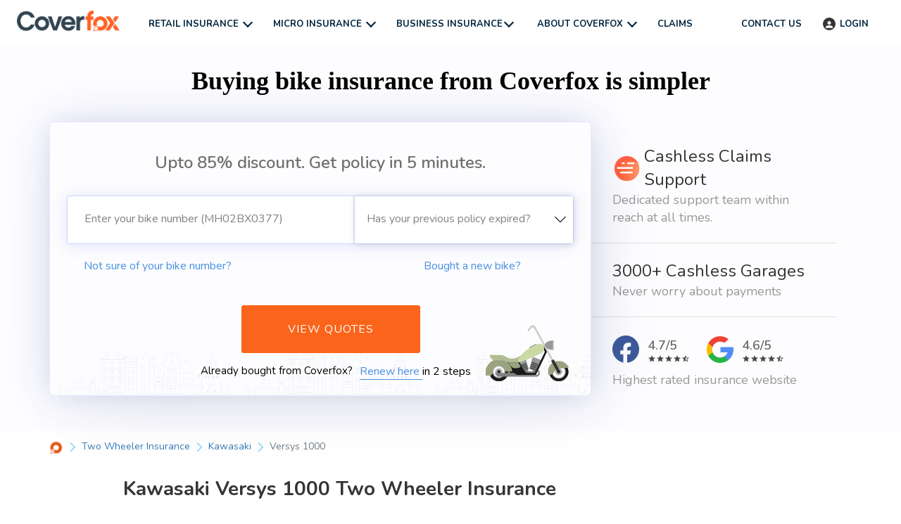

--- FILE ---
content_type: text/html; charset=utf-8
request_url: https://www.coverfox.com/two-wheeler-insurance/kawasaki/versys-1000/
body_size: 37379
content:

<!DOCTYPE html>

<html lang="en">
<head>

<meta content="text/html; charset=utf-8" http-equiv="content-type"/>
<meta content="IE=edge, chrome=1" http-equiv="X-UA-Compatible"/>
<meta content="width=device-width, initial-scale=1.0, maximum-scale=1.0, user-scalable=no" name="viewport"/>
<title data-cms-content="meta_title">Kawasaki Versys 1000 Bike Insurance: Buy Online</title>
<meta content="Kawasaki Versys 1000 Insurance: Comprehensive protection for adventurous riders. Coverage includes theft, accidents, and damages." data-cms-attr="content:meta_descr" name="description"/>
<meta content="" data-cms-attr="content:meta_keywords" name="keywords"/>
<!-- Schema.org markup for Google+ -->
<meta content="Kawasaki Versys 1000 Bike Insurance: Buy Online" data-cms-attr="content:meta_gplus_title" itemprop="name"/>
<meta content="Kawasaki Versys 1000 Insurance: Comprehensive protection for adventurous riders. Coverage includes theft, accidents, and damages." data-cms-attr="content:meta_gplus_desc" itemprop="description"/>
<meta content="https://d2xkxm0e9d3y16.cloudfront.net/static/seocms/img/two-wheeler/kawasaki/versys-1000.jpg" data-cms-attr="content:meta_gplus_img" itemprop="image"/>
<!-- Twitter Card data -->
<meta content="summary_large_image" data-cms-attr="content:twitter_card" name="twitter:card"/>
<meta content="@coverfoxOfficl" name="twitter:site"/>
<meta content="Kawasaki Versys 1000 Bike Insurance: Buy Online" data-cms-attr="content:meta_twitter_title" name="twitter:title"/>
<meta content="Kawasaki Versys 1000 Insurance: Comprehensive protection for adventurous riders. Coverage includes theft, accidents, and damages." data-cms-attr="content:meta_twitter_descr" name="twitter:description"/>
<meta content="test" data-cms-attr="content:meta_twitter_author_handle" name="twitter:creator"/>
<!-- Twitter summary card with large image must be at least 280x150px -->
<meta content="https://d2xkxm0e9d3y16.cloudfront.net/static/seocms/img/two-wheeler/kawasaki/versys-1000.jpg" data-cms-attr="content:meta_twitter_img" name="twitter:image:src"/>
<!-- Open Graph data -->
<meta content="Kawasaki Versys 1000 Bike Insurance: Buy Online" data-cms-attr="content:meta_og_title" property="og:title"/>
<meta content="article adaptive

" data-cms-attr="content:meta_og_type" property="og:type"/>
<meta content="https://www.coverfox.com/two-wheeler-insurance/honda/activa/" data-cms-attr="content:meta_og_url" property="og:url"/>
<meta content="https://d2xkxm0e9d3y16.cloudfront.net/static/seocms/img/two-wheeler/kawasaki/versys-1000.jpg" data-cms-attr="content:meta_og_image" property="og:image"/>
<meta content="Kawasaki Versys 1000 Insurance: Comprehensive protection for adventurous riders. Coverage includes theft, accidents, and damages." data-cms-attr="content:meta_og_desc" property="og:description"/>
<meta content="Coverfox Insurance" property="og:site_name"/>
<meta content="" data-cms-attr="content:meta_fb_author_profile" property="article:author"/>
<meta content="https://www.facebook.com/coverfoxOfficial" property="article:publisher"/>
<link href="https://assets.coverfox.com/static/img/favicon.c6abebd19042.ico" rel="shortcut icon" type="image/x-icon"/>
<!-- Important for Domain insights on Facebook -->
<meta content="545910808767230" property="fb:app_id"/>
<!-- Schema Block -->
<script type="application/ld+json">
        {
        "@context": "http://schema.org",
        "@type": "Organization",
        "url": "https://www.coverfox.com/",
        "name": "Coverfox",
        "logo": "https://assets.coverfox.com/static/global/img/logos/brand_logo.83d9824536ae.png",
        "sameAs": [
        "",
        "https://www.facebook.com/coverfoxOfficial",
        "https://www.youtube.com/channel/UCdRU43Vg0L5O3JytODpFATQ/feed ",
        "https://x.com/Coverfox",
        "https://in.linkedin.com/company/coverfox-official "
        ],
        "contactPoint": [
        {
        "@type": "ContactPoint",
        "telephone": "+91-022-4897-1018",
        "contactType": "Customer Service",
        "ContactOption": ["TollFree"]
        }
        ]
        }
    </script>
<script type="application/ld+json">
        [
        {
        "@context": "http://schema.org/",
        "@type": "SiteNavigationElement",
        "name": "Car Insurance",
        "url": "https://www.coverfox.com/car-insurance/"
        },
        {
        "@context": "http://schema.org/",
        "@type": "SiteNavigationElement",
        "name": "Two Wheeler Insurance",
        "url": "https://www.coverfox.com/two-wheeler-insurance/"
        },
        {
        "@context": "http://schema.org/",
        "@type": "SiteNavigationElement",
        "name": "Health Insurance",
        "url": "https://www.coverfox.com/health-insurance/"
        },
        {
        "@context": "http://schema.org/",
        "@type": "SiteNavigationElement",
        "name": "Term Insurance",
        "url": "https://www.coverfox.com/term-insurance/"
        }
        ]
        </script>
<!-- Schema Block Ends-->
<link data-cms-attr="href:canonicalUrl" href="https://www.coverfox.com/two-wheeler-insurance/kawasaki/versys-1000/" rel="canonical"/>
<meta content="Sagar Chikane" itemprop="author"/>
<meta content="Kawasaki Versys 1000 Two Wheeler Insurance" itemprop="headline"/>
<meta content="Coverfox" itemprop="publisher"/>
<meta content="2024-03-11T17:19:25.571536+05:30" itemprop="dateModified"/>
<meta content="2016-08-24T16:55:33.636111+05:30" itemprop="datePublished"/>
<link crossorigin="" href="https://assets.coverfox.com" rel="dns-prefetch preconnect"/>
<link crossorigin="" href="https://cms-img.coverfox.com" rel="dns-prefetch preconnect"/>
<link href="https://fonts.googleapis.com/css?family=Nunito:400,600,700&amp;display=swap" media="none" onload="this.media='all';this.onload=null;" rel="stylesheet" type="text/css"/>
<noscript><link href="https://fonts.googleapis.com/css?family=Nunito:400,600,700&amp;display=swap" rel="stylesheet"/></noscript>
<link href="https://assets.coverfox.com/static/css/base_product_variables.a9f1ac119158.css" rel="stylesheet"/>
<link href="https://assets.coverfox.com/static/css/quote-generation-loader.1a151468b8dc.css" rel="stylesheet"/>
<link href="https://assets.coverfox.com/static/css/site-common.601ff7cae68a.css" rel="stylesheet"/>
<link href="https://assets.coverfox.com/static/css/base.8018858da788.css" media="print" onload="this.media='all'" rel="stylesheet"/>
<link href="https://assets.coverfox.com/static/css/home.de7839f16f24.css" rel="stylesheet"/>
<style type="text/css">
		body, h1, h2, h3, h4, h5, h6, .h1, .h2, .h3, .h4, .h5, .h6, button {
			font-family:  "Nunito", Helvetica, Tahoma, Arial, sans-serif;
		}
	</style>
<style name="css_root_variables" type="text/css">
                    :root,::before,::after {--logout-link-header: rgb(255 255 255 / 0.5)
                }
            </style>
<script name="layoutbasehtml" type="text/javascript">
        // CFX-4068 - reload page without fs or ft for query-params case
        function getQueryValuesFromURL() {
            let search = (window.location.search).substr(1)
            return search
                ? JSON.parse(
                        '{"' +
                            search.replace(/&/g, '","').replace(/=/g, '":"') +
                            '"}',
                        function(key, value) {
                            return key === '' ? value : decodeURIComponent(value)
                        }
                )
                : {}
        }
        function objectToQueryString(obj) {
            if (typeof obj !== 'object') return
            let query = ''
            for (var key in obj) {
                query += '&' + key + '=' + obj[key]
            }
            return query ? '?' + query.substr(1) : ''
        }
        (function() {
            const queryParams = getQueryValuesFromURL()
            const queryParamRegNo = queryParams['vehicle_reg_no']
            const queryParamMobNo = queryParams['mobile']
            const queryParamUser = queryParams['user-name']
            const queryParamEmail = queryParams['email']
            const queryParamVehicleId = queryParams['vehicle_id']
            const queryParamRTO = queryParams['rto']
            if (
                (queryParamRegNo ||
                queryParamMobNo ||
                queryParamUser ||
                queryParamEmail ||
                queryParamVehicleId ||
                queryParamRTO) &&
                (queryParams.fs && queryParams.ft)
            ){
                delete queryParams.fs
                delete queryParams.ft
                const query = objectToQueryString(queryParams)
                window.location.search = query
            }
        })()

        if (typeof dataLayer === "undefined") {
            var dataLayer = [];
        }
        if (typeof dataLayerPreGTMEvents === "undefined") {
            var dataLayerPreGTMEvents = []
        }
        window['pushToDataLayer'] = function(eventName, data, isNonCustomEvent=false) {
            if (localStorage.getItem('isTraccarMode')) {
                if (!data) { data = {}}
                data.source = 'fos_app'
            }
            const eventObj = {
                event: isNonCustomEvent ? 'non_custom_event' : 'custom_event',
                event_name: eventName,
                ...(data || {})
            }
            if (window['gtm'] && window['gtm'].gtm_push || window['gtmDidInit']) {
                dataLayer.push(eventObj)
            } else {
                dataLayerPreGTMEvents.push(eventObj)
            }
        }
        let preGTMEventsCounter = 0, preGTMEventsTimer = 0;
        function triggerPreGTMEvents() {
            if ((window['gtm'] && window['gtm'].gtm_push || window['gtmDidInit']) && dataLayerPreGTMEvents.length) {
                dataLayerPreGTMEvents.forEach(event => {
                    dataLayer.push(event)
                });
                dataLayerPreGTMEvents = [];
                clearTimeout(preGTMEventsTimer)
            } else {
                preGTMEventsTimer = setTimeout(() => {
                    preGTMEventsCounter < 5 && triggerPreGTMEvents()
                    preGTMEventsCounter++
                }, 1500);
            }
        }
        triggerPreGTMEvents()
    </script>
<script type="text/javascript">
        window['pageParseStart'] = new Date();
        
        var GADATA = "";
        var USER_DETAILS = {"role": null, "code": null}
        var CONTACT_US = {
            'car': '022 4897 1018',
            'bike': '022 4897 1018',
            'health': '022 4897 1018',
            'travel': '022 4897 1018',
            'term': '022 4897 1018',
            'other': '022 4897 1018',
            'aegon': '1800 209 9090',
            'tollFree': '022 4897 1018'
        };
        var KYC_COMPLETED =  false ;
        var KYC_STAGE = "";
        var KYC_MODE = "";
        var KYC_PRODUCTS = ["health", "car", "bike"]
        var KYC_ENABLED = !!KYC_MODE && KYC_MODE !== "disabled" && KYC_PRODUCTS && KYC_PRODUCTS.length && KYC_PRODUCTS.some(prod => prod === 'bike')
        var MOBILE_PREQUOTES_HIDE = "False" === "True"
        var IS_ADVISOR_LOGGED_IN = "False" == "True"
        var POS_CODE = "";
        var HOME_MOBILE_MANDATORY = "True" === "True"
        var MANDATORY_PHONE_FOR_VAHAN_PREQUOTE = "True" === "True"
        var MANDATORY_PHONE_FOR_FB_PREQUOTE = "False" === "True"
        var MANDATORY_PHONE_FOR_NEW_PREQUOTE = "False" === "True"
        var MANDATORY_PHONE_FOR_HEALTH_LEAD = "False" === 'True'
        var BIKE_PINCODE_VALIDATION_FIELDS = ["add_pincode"] || []
        var IS_DEALER =  false ;
        var IS_MOBILE =  false ;
        var CSRF_TOKEN = 'qlrtFDG5QH4VZ2Hhy3IuDeaDfwRtIG9oIk1mQVGDf8shNITFTlviqdPLvvcKa5Pk';
        var STATIC_URL = 'https://assets.coverfox.com/static/';
        var SALES_CHANNEL = "coverfox"
        var ENABLE_OTP_ON_REVIEW = '' === 'True'
        var CONFIRM_YOUR_CAR_VAHAN_FLOW = "False" === "True"
        var DEFAULT_EXPIRED_MORE_THAN_90 = "False" === "True"
        var SHOW_PRODUCT_WIDGETS_ONLY = "False" === "True"
        var IS_FLIPKART_FLOW = "False" === "True"
        var IS_PARTNER = "False" === "True"
        var APP_SHORTNAME_POS = "Coverdrive"
        var CFEXCHANGE_PAYOUT_COMMISSION_ENDPOINT = ""
        var SHOW_POS_UPFRONT_COMMISSION = "False" === "True"
        var BIKE_POS_UPFRONT_COMMISSION = "False" === "True"
        var BRAND_NAME = "Coverfox"
        var USED_CAR_FLOW = "False" === "True"
        var FASTLANE_ENABLE = "True" === "True"
        var TERM_OTP_ENABLE = "True" === "True"
        var OTP_ENABLED_INSURERS = ["royal-sundaram", "liberty-videocon"] || []
        var BH_ENABLED_INSURERS = ["royal-sundaram", "go-digit", "tata-aig", "bajaj-allianz", "hdfc-ergo", "icici-lombard"] || []
        var OTP_LOGIN_PHONE =  null ;
        var AVAILABLE_PRODUCTS = ["health", "car", "bike", "term", "group", "micro_insurance", "business_insurance"];
        var PRODUCT_NAME =  'bike' ;
        var THANKS_PAGE_CONFIGURED_PRODUCTS = ["car", "bike", "health"];
        var SHOW_CRN_ID = 'False' === 'True'
        var CRN_NUMBER = '';
        var ORGANIZATION_CIN = 'U66000MH2013PTC243810'
        var ENABLE_GENERATE_LEAD = 'True' === 'True'
        var TNC_LINK = 'https://www.coverfox.com/terms-and-conditions/'
        var B2C_TERM_CONDITIONS_LINK = 'https://www.coverfox.com/terms-and-conditions/'
        var SHARE_PROPOSAL = 'False' === 'True'
        var IS_LONGTERM_PLANS_ENABLED = "False"
        var IS_OTP_ENABLED = "False" === "True"
        var ENABLE_BUNDLING = "True" === "True"
        var BUNDLING_INSURERS = ENABLE_BUNDLING ? ["tata-aig", "go-digit", "liberty-videocon", "future-generali", "icici-lombard"] : [];
        var STRICT_BUNDLING_INSURERS = [] || []
        var REGISTERED_NAME = "Coverfox Insurance Broking Pvt. Ltd."
        var IS_PYP_VEHICLE_MANDATORY = "False" === 'True' &&  "coverfox" == 'pos'
        var IS_PYP_VEHICLE_MANDATORY_INSURERS = [] || []
        var SHOW_QUOTE_FAILURES = ["comprehensive", "hybrid", "own_damage", "third_party"] || [];
        var BUNDLED_INSURER_BASIC_PLANTYPE_MAP = {"go-digit": {"comprehensive": "FW-TERM1-PKG-BASIC", "own_damage": "FW-OD-TERM1-PKG-BASIC", "third_party": "FW-TERM1", "hybrid": "FW-CP1TP2-PKG-BASIC", "tppd": "FW-TPPD-TERM1"}, "tata-aig": {"comprehensive": "FW-TERM1-PKG-SILVER", "own_damage": "FW-OD-TERM1-PKG-SILVER", "third_party": "FW-TERM1", "hybrid": "FW-CP1TP2-PKG-SILVER", "tppd": "FW-TPPD-TERM1"}, "liberty-videocon": {"comprehensive": "FW-TERM1-PKG-BASIC", "own_damage": "FW-OD-TERM1-PKG-BASIC", "third_party": "FW-TERM1", "hybrid": "FW-CP1TP2-PKG-BASIC", "tppd": "FW-TPPD-TERM1"}, "future-generali": {"comprehensive": "FW-TERM1-PKG-BASIC", "own_damage": "FW-OD-TERM1-PKG-BASIC", "third_party": "FW-TERM1", "hybrid": "FW-CP1TP2-PKG-BASIC", "tppd": "FW-TPPD-TERM1"}, "icici-lombard": {"comprehensive": "FW-TERM1-PKG-BASIC", "own_damage": "FW-OD-TERM1-PKG-BASIC", "third_party": "FW-TERM1", "hybrid": "FW-CP1TP2-PKG-BASIC", "tppd": "FW-TPPD-TERM1"}} || []
        var COMMERCIAL_BUNDLED_INSURER_BASIC_PLANTYPE_MAP = {"go-digit": {"comprehensive": "FW-TERM1", "own_damage": "FW-TERM1", "third_party": "FW-TERM1", "hybrid": "FW-TERM1"}, "tata-aig": {"comprehensive": "FW-TERM1", "own_damage": "FW-TERM1", "third_party": "FW-TERM1", "hybrid": "FW-TERM1"}, "liberty-videocon": {"comprehensive": "FW-TERM1-PKG-BASIC", "own_damage": "FW-OD-TERM1-PKG-BASIC", "third_party": "FW-TERM1", "hybrid": "FW-CP1TP2-PKG-BASIC", "tppd": "FW-TPPD-TERM1"}, "future-generali": {"comprehensive": "FW-TERM1-PKG-BASIC", "own_damage": "FW-OD-TERM1-PKG-BASIC", "third_party": "FW-TERM1", "hybrid": "FW-CP1TP2-PKG-BASIC", "tppd": "FW-TPPD-TERM1"}, "icici-lombard": {"comprehensive": "FW-TERM1-PKG-BASIC", "own_damage": "FW-OD-TERM1-PKG-BASIC", "third_party": "FW-TERM1", "hybrid": "FW-CP1TP2-PKG-BASIC", "tppd": "FW-TPPD-TERM1"}} || []
        var SINGLE_ZDTYPE_BUNDLED_INSURERS_MAP = {"UNLIMITED_ZD": ["liberty-videocon"], "TWO_CLAIM_ZD": ["future-generali"]} || []
        var HIDE_PLAN_TYPE_INSURERS = ["icici-lombard"] || []
        var MAX_CNG_KIT_VALUE = 40000 || '';
        var BANK_DETAILS_ENABLED_INSURERS = [] || []
        var BANK_ENABLED_FIELDS = {"sbi": {"cust_bank_account_no": {"required": false}, "cust_bank_ifsc": {"required": false}}} || []
        var BUNDLED_INSURER_INDIVIDUAL_PLANTYPE_MAP = {"tata-aig": {"comprehensive": "FW-TERM1", "own_damage": "FW-OD-TERM1", "third_party": "FW-TERM1", "hybrid": "FW-CP1TP2"}} || []
        var TENANT_NAME = "coverfox";
        var ENABLE_SUPER_TOPUP = "True" === 'True'
        var ENABLE_POS_IMAGE_ZOOM = "False" === 'True'
        var RENEWAL_ALLOWED_INSURERS = ["reliance", "iffco-tokio", "future-generali", "bharti-axa", "magma-hdi", "liberty-videocon", "go-digit", "zuno", "acko", "bajaj-allianz", "hdfc-ergo", "icici-lombard", "national-insurance", "royal-sundaram", "tata-aig", "united-india", "sbi"];
        var ENABLE_SBI_SPECIAL_DECLARATION = "False" === "True"
        var IS_POS_PROFILE_PIC_MANDATORY = 'False' === 'True'
        var SHOW_ALL_HEALTHPLANS_ON_DEFAULT= "False" === 'True'
        var NOMINEE_DETAILS_MANDATORY_INSURERS = ["hdfc-ergo", "sbi"] || []
        var IS_HEALTH_POS_MSITE_FILTER_ENABLED= "False" === 'True'
        var ENABLE_PINCODE_ON_PREQUOTES = "False" === 'True'
		var SKIP_PREFILL_BIKE_PREQUOTES = "" === 'True'
        var ENABLE_SHARE_PLANS = 'True' === 'True'
        var ENABLE_PAY_AS_YOU_DRIVE = []
		var SKIP_PREFILL_BIKE_PREQUOTES = "" === 'True'
		var SKIP_PREFILLING_PREQUOTES_DATA = "False" === 'True'
		var PAYNEARBY_GO_TO_HOME_BUTTON = "False" === 'True'
        var USE_USER_SELECTED_EXPIRY_DATE = "False" === "True"
        var CIBIL_ENABLED_INSURERS = [] || []
        var DISABLE_KYC_FOR_COMPANY_CAR_INSURERS = [];

        window.ready = function(fn) {
            if (document.readyState != 'loading') {
                fn();
            } else if (document.addEventListener) {
                document.addEventListener('DOMContentLoaded', fn);
            } else {
                document.attachEvent('onreadystatechange', function() {
                if (document.readyState != 'loading')
                    fn();
                });
            }
            //localStorage.setItem('COVERFOX_APP_SALES_CHANNEL', true)
            if(window['COVERFOX_APP_SALES_CHANNEL'] && (
                window['COVERFOX_APP_SALES_CHANNEL'] == 'androidb2c' ||
                window['COVERFOX_APP_SALES_CHANNEL'] == 'iosb2c')
                ){
                localStorage.setItem('COVERFOX_APP_SALES_CHANNEL', true)
                localStorage.setItem('APP_SALES_CHANNEL_VAL', window['COVERFOX_APP_SALES_CHANNEL'])
            }
        }
        var CAR_TANDC_LINK = "/terms-and-conditions/";
        var CAR_PRIVACY_POLICY_LINK = ""
        var insurerKycAddressHide = ["universal-sompo", "royal-sundaram", "national-insurance"];
        var LOSS_DECLARATION_INSURERS = ["national-insurance"]
        var LOSS_DECLARATION_COVERAGE_TYPES = ["comprehensive", "own_damage", "hybrid"]
        var EXTRA_MANDATORY_DECLARATION_INSURER = ["national-insurance"] || []
        var IS_EXTRA_MANDATORY_DECLARATION = "True" === "True"
        var ENABLE_DLS_V2 = "False" === "True"
        var ENABLE_BH = "True" === "True"
        var ENABLE_CAR_TOLLFREE = "True" === "True"
        var ENABLE_UNLIMITED_ZD_CLAIM = "False" === "True"
        var ENABLE_CAR_OWNERSHIP = "False" === 'True';
        var POS_AGGREMENT_DOC = "None";
        var IS_POS_REFERRAL_EMAIL_ENABLED = 'False' === 'True'
		    var IS_POS_REFERRAL_CODE_RADIO_OPTION_ENABLED = 'False' === 'True'
        var POS_REFERRAL_DATA_TYPE = 'TextInput';
		    var POS_FIELD_NAME_FOR_REFERRAL = 'Referral'
        var IS_RENEWAL_NCB_DISABLE_ALLOWED = "True" === "True";

        var QUOTE_TITLE_FOOTER = "";
        var REVIEW_DECLARATION_EXTRA_LINE =  ("False" == "True");
		    var IS_MSITE_TOLLFREE_ENABLED_ON_QUOTE_PAGE = "True" === "True"
        var CALL_TO_SUPPORT_FLOATER = "False" === "True"
        var ENABLE_MMV_EDIT_POPUP_ON_NOT_YOUR_BIKE = "False" === "True"
		var IS_POS_REFERRAL_MOBILE_NO_ENABLED = 'False' === 'True'
		var IS_REFERRED_BY_TXT_ENABLED = 'False' === 'True'
		var IS_POS_REFERRAL_NAME_ENABLED = 'False' === 'True'
        var IS_CRM_URL = "False" === "True"
        var RENEWAL_APP_SHORTNAME = 'Coverfox'
        var INSURER_REQUIRE_INSPECTION_PYD = ["reliance"] || []
        var DISABLE_KYC_FOR_COMPANY_CAR_INSURERS = [];
        // add context variables above this line
        var PRODUCT_CONFIGURATION = {"twowheeler": {"quote": {"show_advanced_fields": false, "enable_tppd": false}, "results": {"edit_mmv": true, "edit_policy_details": true, "generate_lead": true, "show_pped_capture": true, "edit_addons": true, "edit_idv": true, "allow_share_quote": false, "show_flexi_discount": false, "show_advisor_discount": false, "show_facto": true, "show_no_insurers_msg": true, "show_premium_without_gst": true, "show_custom_idv_option": false, "show_additional_idv_options": true, "show_advisor_chat": false, "show_with_pa_default": false, "show_with_pa_new_bike": true, "hide_coverage_type_selector_new_bike": false, "enable_tppd": false, "show_crn_number": false}, "proposal": {"allow_change_insurer": true, "show_premium_breakup": true, "allow_transition_to_quote_form": true, "always_show_financier_field": true, "show_gst_on_summary": true, "show_with_pa_default": false, "allow_share_quote": false, "show_crn_number": false}}, "fourwheeler": {"quote": {"generate_lead": true, "mobile_mandatory": true, "enable_tppd": false}, "results": {"edit_mmv": true, "edit_policy_details": true, "generate_lead": true, "show_pped_capture": true, "edit_addons": true, "edit_idv": true, "allow_share_quote": false, "show_flexi_discount": false, "show_advisor_discount": false, "show_express_claims": false, "show_facto": true, "show_no_insurers_msg": true, "show_premium_breakup": true, "show_premium_without_gst": true, "show_coverage_type_details": true, "show_with_pa": false, "enable_pa_saod_pos": false, "enable_tppd": false, "show_crn_number": false}, "proposal": {"allow_change_insurer": true, "show_premium_breakup": true, "allow_transition_to_quote_form": true, "show_payment_options": false, "show_express_claims": false, "show_tollfree": true, "redirect_upload_rc_pyp": false, "show_ppd": true, "show_gst_on_summary": true, "allow_share_quote": false, "show_crn_number": false}}, "term": {"quote": {"mobile_mandatory": true, "block_ab": false, "show_dob_field": false, "pos_user_uuid": null}, "results": {"allow_transition_to_quote_form": true, "show_naspro": true, "generate_lead": true, "show_advisor_chat": true, "default_frequency": "M", "show_share_results": true, "block_ab": false, "show_dob_field": false, "is_advisor": false, "show_faqs_for_mobile": true, "show_rop_selector": false}, "planquote": {"allow_rider_selection": true, "block_ab": false, "allow_redirection_riders": true, "q2p_testing_allowed": false}, "proposal": {"pos_user_uuid": null}}, "ulip": {"quote": {"pos_data": {"sales_channel": "coverfox", "pos_user_uuid": null}}}, "health": {"results": {"generate_lead": true, "show_advisor_chat": true}}, "gcv": {"quote": {"generate_lead": true, "mobile_mandatory": false, "show_advanced_fields": true, "show_crn_number": false}, "results": {"allow_change_insurer": true, "edit_mmv": false, "edit_policy_details": false, "generate_lead": true, "show_pped_capture": true, "edit_addons": true, "edit_idv": true, "allow_share_quote": true, "show_flexi_discount": false, "show_advisor_discount": false, "show_express_claims": false, "show_facto": false, "show_no_insurers_msg": true, "show_premium_breakup": true, "show_premium_without_gst": false, "show_coverage_type_details": true, "show_with_pa": false}}};
        document.domain = "coverfox.com";
    </script>
<!-- Use For Globals from Child Template -->
<script>
    window.loadAssets = function (array, callback) {
        var loader = function ( script , handler) {
            let url = script && script.url;
            let options = script && script.options ? script.options : {};
            if (!url) {
                console.warn("Missing params");
                return;
            }
            embed(url, options ,handler);
        };
        (function run() {
            if (array.length != 0) {
                loader(array.shift(), run);
            } else {
                callback && callback();
            }
        })();
        function embed(url, options ,handler) {
            let element;
            element = document.createElement("script");
            element.src = url;
            element.defer = options && options.defer ? true : false

            element.onload = element.onreadystatechange = function () {
                element.onreadystatechange = element.onload = null;
                handler();
            }
            var head = document.getElementsByTagName("head")[0];
            (head || document.body).appendChild(element);

        }
    }
</script>
</head>
<body class="">
<header class="react_native_hide">
<div class="header-wrapper" data-cms-attr="class:client_header_class" id="top-bar">
<div class="main-header">
<div class="hamburger-menu visible-xs">
<label class="nav-icon" for="flyout-menu-open">
<div class="bar"></div>
<div class="bar"></div>
<div class="bar"></div>
</label>
</div>
<div class="logo coverfox">
<a href="/"><img alt="Coverfox.com" data-cms-attr="src:cf_logo_src|width:logoWidth|height:logoHeight|alt:cf_logoAlt" height="20" src="https://assets.coverfox.com/static/global/img/logos/brand_logo.83d9824536ae.png" width="98"/></a>
</div>
<ul class="nav-items-left hidden-xs header-ver2">
<li class="nav-item-dropdown">
<span>Retail Insurance</span>
<span class="menu-dropdown-font"></span>
<ul class="nav-list">
<li class="nav-sub-menu-item-dropdown">
<a id="motor-to-product">Car</a>
<span class="menu-dropdown-font"></span>
<!-- <div class="exp-coll">
			<span class="coll dropdown-icon"></span>
			<span class="exp dropdown-icon"></span>
		</div> -->
<ul class="nav-list">
<li>
<a href="/car-insurance/">Car Insurance</a>
</li>
<li>
<a href="/car-insurance/companies/">Companies</a>
</li>
<li>
<a href="/car-insurance/third-party-car-insurance/">Third party car insurance</a>
</li>
<li>
<a href="/car-insurance/comprehensive-car-insurance/">Comprehensive car insurance</a>
</li>
<li>
<a href="/car-insurance/car-insurance-premium-calculator/">Car insurance calculator</a>
</li>
<li>
<a href="/car-insurance/add-ons/zero-depreciation/">Zero Dep Car Insurance</a>
</li>
<li>
<a href="/car-insurance/articles/"> Car Insurance Articles</a>
</li>
<li>
<a href="/car-insurance/cashless-garages/"> Cashless Garages</a>
</li>
</ul>
</li>
<li class="nav-sub-menu-item-dropdown">
<a id="two-wheeler-insurance">Bike</a>
<span class="menu-dropdown-font"></span>
<ul class="nav-list">
<li>
<a href="/two-wheeler-insurance/">Two Wheeler Insurance</a>
</li>
<li>
<a href="/two-wheeler-insurance/companies/">Two Wheeler Insurance Companies</a>
</li>
<li>
<a href="/two-wheeler-insurance/two-wheeler-insurance-claim/">Two Wheeler Insurance Claim</a>
</li>
<li>
<a href="/two-wheeler-insurance/two-wheeler-insurance-premium-calculator/">Two Wheeler premium Calculator</a>
</li>
<li>
<a href="/two-wheeler-insurance/third-party-two-wheeler-insurance/">Third party Bike insurance</a>
</li>
<li>
<a href="/two-wheeler-insurance/multiyear-bike-insurance/">Multiyear Bike Insurance</a>
</li>
<li>
<a href="/two-wheeler-insurance/articles/">Bike Insurance Articles</a>
</li>
</ul>
</li>
<li class="nav-sub-menu-item-dropdown">
<a id="health-to-product">Health</a>
<span class="menu-dropdown-font"></span>
<ul class="nav-list">
<li>
<a href="/health-insurance/">Health Insurance</a>
</li>
<li>
<a href="/health-insurance/companies/">Companies</a>
</li>
<li>
<a href="/health-insurance/mediclaim-policy/">Mediclaim Policy</a>
</li>
<li>
<a href="/health-insurance/individual-health-insurance/">Individual Health Insurance plans</a>
</li>
<li>
<a href="/health-insurance/critical-illness-insurance/">Critical illness insurance</a>
</li>
<li>
<a href="/health-insurance/senior-citizens-health-insurance/">Senior citizen health insurance</a>
</li>
<li>
<a href="/health-insurance/arogya-sanjeevani-policy/">Arogya sanjeevani policy</a>
</li>
<!-- CFX-2923 -->
<!--<li>
				<a href="/covid-plan/">Coronavirus Health insurance</a>
			</li>-->
<li>
<a href="/health-insurance/articles/"> Health Insurance Articles</a>
</li>
<li>
<a href="/health-insurance/network-hospitals/"> Network Hospitals</a>
</li>
</ul>
</li>
<li class="nav-sub-menu-item-dropdown">
<a id="term-to-product">Term</a>
<span class="menu-dropdown-font"></span>
<ul class="nav-list">
<li>
<a href="/term-insurance/">Term Insurance</a>
</li>
<li>
<a href="/term-insurance/term-insurance-companies/">Companies</a>
</li>
<li>
<a href="/life-insurance/">Life insurance</a>
</li>
<li>
<a href="/life-insurance/life-insurance-calculator/">Life Insurance calculator</a>
</li>
<li>
<a href="/term-insurance/term-insurance-calculator/">Term Insurance calculator</a>
</li>
<li>
<a href="/life-insurance-plans/">Life Insurance Plans</a>
</li>
<li>
<a href="/term-insurance/articles/1-crore-term-insurance/">1 crore term insurance</a>
</li>
<li>
<a href="/term-insurance/term-insurance-comparison/">Compare Term Insurance</a>
</li>
<li>
<a href="/term-insurance/buy-term-insurance/">Buy Term Insurance</a>
</li>
<li>
<a href="/life-insurance-renewals/">Term Insurance Renewals</a>
</li>
<li>
<a href="/term-insurance/articles/">Term Insurance Articles</a>
</li>
<li>
<a href="/life-insurance/articles/"> Life Insurance Articles</a>
</li>
</ul>
</li>
</ul>
</li>
<li class="nav-item-dropdown">
<span>Micro Insurance</span>
<span class="menu-dropdown-font"></span>
<ul class="nav-list business-insurance-nav-list">
<li>
<a href="https://www.coverfox.com/micro-insurance/sehat-suraksha/" target="_blank">Coverfox Sehat Suraksha</a>
</li>
<!-- <li>
                            <a href="https://www.coverfox.com/micro-insurance/sehat-sathi/" target="_blank">Coverfox Sehat Sathi</a>
                        </li> -->
<li>
<a href="https://www.coverfox.com/sankalp-suraksha/bajaj-allianz-climatesafe-insurance/" target="_blank">Coverfox Sankalp Suraksha</a>
</li>
</ul>
</li>
<li class="nav-item-dropdown business-insurance-dropdown">
<span>Business Insurance</span>
<span class="menu-dropdown-font"></span>
<ul class="nav-list business-insurance-nav-list">
<li>
<a href="https://www.ilgi.co/ICICIL/bIfUS4" target="_blank">Fire</a>
</li>
<li>
<a href="https://www.ilgi.co/ICICIL/En6ywO" target="_blank">Workmen Compensation</a>
</li>
<li>
<a href="https://www.ilgi.co/ICICIL/tuW3Wu" target="_blank">Contractor's All Risk Insurance</a>
</li>
<li>
<a href="https://www.ilgi.co/ICICIL/JWG323" target="_blank">Marine Transit Insurance</a>
</li>
<li>
<a href="https://www.ilgi.co/ICICIL/rIgKz9" target="_blank">Marine Open Insurance</a>
</li>
<li>
<a href="https://www.ilgi.co/ICICIL/VmcuxU" target="_blank">Explore Other SME products</a>
</li>
</ul>
</li>
<li class="nav-item-dropdown">
<span>About Coverfox</span>
<span class="menu-dropdown-font"></span>
<ul class="nav-list">
<!--li class="head">Who we are</li-->
<li class="sub-menu-selected"><a href="/about/">About us</a></li>
<!--li><a href="#">Team</a></li-->
<li class="sub-menu-selected"><a href="/articles/">Insurance Blog</a></li>
<!--li class="head">Media and Talks</li-->
<!--li><a href="#">In the press</a></li-->
<!--li><a href="#">Testimonials</a></li-->
<!--li><a href="/tvc/">TV Commercials</a></li-->
</ul>
</li>
<li class="nav-item-dropdown">
<a class="open-claim-form" href="/submit-claim-request/">Claims</a>
</li>
</ul>
<ul class="nav-items-right">
<li class="hidden-xs">
<a class="open-contact-form" href="/contact/">Contact us</a>
</li>
<!-- header login menu -->
<li class="nav-item-dropdown">
<a class="open-login-form" href="/user-login/">
<span class="link-icon"></span>Login
      </a>
</li>
</ul>
</div>
<!-- /.main-header  -->
<!-- header flyout menu -->
</div>
</header>
<script type="text/javascript">
    var userAgent = window.navigator.userAgent.toLowerCase(),
    // safari = /safari/.test(userAgent),
    ios = /iphone|ipod|ipad/.test(userAgent);
    var isIOSDevice = ios;
    isIOSDevice && document.body.classList.add('ios_device')
</script>
<div class="nav-links-content" data-cms-attr="class:baseNavLinksContentClass" data-cms-content="base_nav_links_content"></div>
<!-- Strictly for SEO configurations -->
<div class="hide" data-cms-content="seoConfigDiv">
</div>
<div class="base-organic.html" data-cms-content="md:form_container" id="organic-form"><p><!--<div data-cms-include="components/lpsections/forms/section--bike-make-model-form.html" data-cms-namespace="form2"></div>--></p>
<div data-cms-include="components/form_section/section--organic-top-fold-bike" data-cms-namespace="form">
<link href="https://assets.coverfox.com/static/css/section--organic-top-fold-hero-master-widget.cd6010a343eb.css" rel="stylesheet" type="text/css"/>
<link href="https://assets.coverfox.com/static/css/section--organic-top-fold.905a7e66a35c.css" rel="stylesheet" type="text/css"/>
<link href="https://assets.coverfox.com/static/css/hero-master-widget-modifier.0f9cdd293158.css" rel="stylesheet" type="text/css"/>
<style type="text/css">
  /* override to fix CLS issues - LPSEO-1903 */
  .fallback_links.setmargin-bike {
    display: flex;
    flex-direction: row;
    justify-content: space-between;
  }
  .bike_product .form-row .w--button_group {
    margin-top: 0;
  }
  .bike_product .bike-quote-form .form-row .w--reg_no_input {
    width: 57%;
  }
  .bike_product .bike-quote-form .form-row .bike_expired_dropdown  {
    width: 43%;
  }
</style>
<section class="hero-widget">
<div class="h1 hero-widget__header font-mw stashable" data-cms-content="title">
    Buying bike insurance from Coverfox is simpler
  </div>
<div class="hero-widget__inner-wrapper organic-bike-container">
<div class="hero-widget__form-wrapper">
<div class="hero-widget__form-header line-height-reset margin-top-reset" data-cms-content="subtitle">
            Upto 85% discount. Get policy in 5 minutes.
       </div>
<div id="content">
<!-- Dummy Skeleton for CLS -->
<div>
<svg preserveaspectratio="xMidYMid meet" version="1.1" viewbox="0 0 350 120"><rect clip-path="url(#8mq9b159ht7)" height="120" style='fill: url("#fd01napj4zi");' width="350" x="0" y="0"></rect><defs><clippath id="8mq9b159ht7"><rect height="20" rx="4" ry="4" width="120" x="50" y="30"></rect><rect height="20" rx="4" ry="4" width="120" x="190" y="30"></rect><rect height="20" rx="4" ry="4" width="120" x="50" y="60"></rect><rect height="20" rx="4" ry="4" width="120" x="190" y="60"></rect><rect height="20" rx="4" ry="4" width="120" x="50" y="90"></rect><rect height="20" rx="4" ry="4" width="120" x="190" y="90"></rect></clippath><lineargradient id="fd01napj4zi"><stop offset="0%" stop-color="#f3f3f3" stop-opacity="1"><animate attributename="offset" dur="1s" repeatcount="indefinite" values="-2; 1"></animate></stop><stop offset="50%" stop-color="#e4e3e3" stop-opacity="1"><animate attributename="offset" dur="1s" repeatcount="indefinite" values="-1.5; 1.5"></animate></stop><stop offset="100%" stop-color="#f3f3f3" stop-opacity="1"><animate attributename="offset" dur="1s" repeatcount="indefinite" values="-1; 2"></animate></stop></lineargradient></defs></svg>
</div>
</div>
<div id="instant-renewal-content"></div>
<div class="hero-widget__form-wrapper__renew-block stashable" data-cf="instant-renew-block">
<div class="hfr__title-text">Already bought from Coverfox?</div>
<div class="hfr__link">
<span id="instant-renewal">Renew here </span> in 2 steps
          </div>
</div>
</div>
<div class="hero-widget__side-drawer stashable">
<div class="side-drawer">
<div class="side-drawer__handel side-drawer__handel--express-claim" data-cms-content="side_list1_title"><div class="sdh__title">
            Cashless Claims Support
</div>
<div class="sdh__sub-title">
            Dedicated support team within reach at all times.
        </div></div>
<div class="side-drawer__handel side-drawer__handel--numbers" data-cms-content="side_list3_title">
<div class="sdh__title">
            3000+ Cashless Garages
        </div>
<div class="sdh__sub-title">
            Never worry about payments
        </div>
</div>
<div class="side-drawer__handel side-drawer__handel--social" data-cms-content="side_list2_title">
<div class="social-rating-widget">
<div class="social-rating-widget__item social-rating-widget__item--f">
    4.7/5
    <div class="social-rating-widget__stars">
<img alt="star" src="https://assets.coverfox.com/static/img/icons/ic_star__full.03a6db963f82.svg"/>
<img alt="star" src="https://assets.coverfox.com/static/img/icons/ic_star__full.03a6db963f82.svg"/>
<img alt="star" src="https://assets.coverfox.com/static/img/icons/ic_star__full.03a6db963f82.svg"/>
<img alt="star" src="https://assets.coverfox.com/static/img/icons/ic_star__full.03a6db963f82.svg"/>
<img alt="half star" src="https://assets.coverfox.com/static/img/icons/ic-star__half.e85d21789c0f.svg"/>
</div>
</div>
<div class="social-rating-widget__item social-rating-widget__item--g">
    4.6/5
    <div class="social-rating-widget__stars">
<img alt="star" src="https://assets.coverfox.com/static/img/icons/ic_star__full.03a6db963f82.svg"/>
<img alt="star" src="https://assets.coverfox.com/static/img/icons/ic_star__full.03a6db963f82.svg"/>
<img alt="star" src="https://assets.coverfox.com/static/img/icons/ic_star__full.03a6db963f82.svg"/>
<img alt="star" src="https://assets.coverfox.com/static/img/icons/ic_star__full.03a6db963f82.svg"/>
<img alt="half star" src="https://assets.coverfox.com/static/img/icons/ic-star__half.e85d21789c0f.svg"/>
</div>
</div>
</div>
<div class="sdh__sub-title">
            Highest rated insurance website
        </div>
</div>
</div>
</div>
</div>
</section>
<script src="https://assets.coverfox.com/static/js/utils/asyncLoad.b0877c778792.js" type="text/javascript"></script>
<!-- load polyfill only IE 7 or less, only once-->
<script>
    function loadScript(src, done) {
        var js = document.createElement('script');
        js.src = src;
        js.onload = function() {
            done && done();
        };
        js.onerror = function() {
            done && done(new Error('Failed to load script ' + src));
        };
        document.head.appendChild(js);
    }
    (
        'fetch' in window &&
        'Intl' in window &&
        'URL' in window &&
        'Map' in window &&
        'forEach' in NodeList.prototype &&
        'startsWith' in String.prototype &&
        'endsWith' in String.prototype &&
        'includes' in String.prototype &&
        'includes' in Array.prototype &&
        'assign' in Object &&
        'entries' in Object &&
        'keys' in Object &&
        'Promise' in window
    ) || loadScript(

        "/static/js/build/polyfills.bc7c07638cddf6ca4111.bundle.js",
    )
</script>
<script type="text/javascript">
    window.addEventListener('load', (event) => {
        window['trackEngageEvent'] && window['trackEngageEvent']('bike_homepage_load', {
            page_url: window.location.href,
            page_source: document.referrer,
            page_load_time: (new Date() - window['pageParseStart']) + ' ms'
        });
    });
window['IS_MOBILE_DEVICE'] = ("False".toLowerCase()) == "true"

asyncLoad.loadScript("/static/js/build/commonv2.ba5b52ad9af212dc51ca.bundle.js", function(){
    var props = {buttonText: 'View Quotes',pageId: 'static', asSPA: false};
  window.cfLoadWidget && window.cfLoadWidget('bike-qf', 'content', props)
  (function(){
    var instantRenewalElement = document.querySelector('#instant-renewal')
    if(instantRenewalElement){
      instantRenewalElement.addEventListener('click', function(){
        window.closeRenewalPopup = cfLoadWidget('ocr', 'instant-renewal-content', {
          onClose: function(){
            window.closeRenewalPopup()
            window.closeRenewalPopup = null
          }
        })
      }, false)
    }
  }())
},
{ defer: true }
)
</script>
<script type="text/javascript">
// to fetch RTO API on view quotes submit
// [/twowheeler-insurance/, /bike-insurance/, BikeQuoteForm.tsx]
window['validate_rto_on_submit'] = true
var BRAND_NAME = "Coverfox"

// Show loader if query params exist
;(function() {
  var urlParams = new URLSearchParams(window.location.search)
  var hasRequiredParams = urlParams.get('mobile') && urlParams.get('submit') && urlParams.get('vehicle_reg_no')
  var isVehicleConfZero = urlParams.get('submit') === '1' && urlParams.get('vehicle_conf_submit') === '0'
  var isRenewalPopup = urlParams.get('renewal_popup') === '1'

  if ((hasRequiredParams && !isRenewalPopup) || isVehicleConfZero) {
    var loaderHTML = '<div id="quote-generation-loader" class="quote-generation-loader-overlay">' +
      '<div class="quote-generation-loader-container">' +
        '<div class="w--spinner">' +
          '<div class="bounce1"></div>' +
          '<div class="bounce2"></div>' +
          '<div class="bounce3"></div>' +
        '</div>' +
        '<p class="loader-message">Discover, compare, and save on the right plans for you — quick, easy, and hassle-free.</p>' +
        '<div class="loader-dummy-cards">' +
          '<div class="loader-dummy-card">' +
            '<div class="loader-dummy-logo"></div>' +
            '<div class="loader-dummy-price"></div>' +
            '<div class="loader-dummy-text"></div>' +
            '<div class="loader-dummy-button"></div>' +
          '</div>' +
          '<div class="loader-dummy-card">' +
            '<div class="loader-dummy-logo"></div>' +
            '<div class="loader-dummy-price"></div>' +
            '<div class="loader-dummy-text"></div>' +
            '<div class="loader-dummy-button"></div>' +
          '</div>' +
          '<div class="loader-dummy-card">' +
            '<div class="loader-dummy-logo"></div>' +
            '<div class="loader-dummy-price"></div>' +
            '<div class="loader-dummy-text"></div>' +
            '<div class="loader-dummy-button"></div>' +
          '</div>' +
          '<div class="loader-dummy-card">' +
            '<div class="loader-dummy-logo"></div>' +
            '<div class="loader-dummy-price"></div>' +
            '<div class="loader-dummy-text"></div>' +
            '<div class="loader-dummy-button"></div>' +
          '</div>' +
        '</div>' +
      '</div>' +
    '</div>'

    document.body.insertAdjacentHTML('beforeend', loaderHTML)

    // Function to hide loader
    window.hideQuoteLoader = function() {
      var loader = document.getElementById('quote-generation-loader')
      if (loader) {
        loader.remove()
      }
    }

    // Auto-hide loader after 10 seconds as fallback
    setTimeout(function() {
      window.hideQuoteLoader && window.hideQuoteLoader()
    }, 10000)

    // Hide loader when modal or confirmation appears
    var checkForModal = setInterval(function() {
      var modal = document.querySelector('.modal-wrapper.reveal, .fb-confirmation-wrapper, .modal-content')
      if (modal) {
        window.hideQuoteLoader && window.hideQuoteLoader()
        clearInterval(checkForModal)
      }
    }, 500)

    // Stop checking after 15 seconds
    setTimeout(function() {
      clearInterval(checkForModal)
    }, 15000)
  }
})()
</script>
</div></div>
<div class="stashable content-changer cms_static_content" id="static-cms-content">
<div class="orgcont" data-cms-content="md:main_content"><div data-cms-include="components/section--cms-breadcrumbs" data-cms-namespace="breadcrumbs">
<style type="text/css">
    .breadcrumbs-wrapper {
        margin: 12px 0 2px;
        padding: 0;
    }
    .logo_icon {
        width: 20px;
        height: 20px;
    }
    .container.mh-60{
        min-height: max-content;
    }
</style>
<section class="container mh-60">
<div class="breadcrumbs-wrapper" itemscope="" itemtype="http://schema.org/BreadcrumbList">
<span itemprop="itemListElement" itemscope="" itemtype="http://schema.org/ListItem">
<a href="/" itemprop="item">
<img class="logo_icon" src="https://assets.coverfox.com/static/img/favicon.c6abebd19042.ico" title="Coverfox"/>
<meta content="Home" itemprop="name"/>
</a>
<meta content="1" itemprop="position"/>
<img alt="icon" class="next-icon" height="14" src="https://assets.coverfox.com/static/flatpages/img/next-btn.4c018d7e343b.png" width="8"/>
</span>
<span itemprop="itemListElement" itemscope="" itemtype="http://schema.org/ListItem">
<a href="/two-wheeler-insurance/" itemprop="item"><span itemprop="name">Two Wheeler Insurance</span></a>
<meta content="2" itemprop="position"/>
<img alt="icon" class="next-icon" height="14" src="https://assets.coverfox.com/static/flatpages/img/next-btn.4c018d7e343b.png" width="8"/>
</span>
<span itemprop="itemListElement" itemscope="" itemtype="http://schema.org/ListItem">
<a href="/two-wheeler-insurance/kawasaki/" itemprop="item"><span itemprop="name">Kawasaki</span></a>
<meta content="3" itemprop="position"/>
<img alt="icon" class="next-icon" height="14" src="https://assets.coverfox.com/static/flatpages/img/next-btn.4c018d7e343b.png" width="8"/>
</span>
<span itemprop="itemListElement" itemscope="" itemtype="http://schema.org/ListItem">
<a href="/two-wheeler-insurance/kawasaki/versys-1000/" itemprop="item"><span itemprop="name">Versys 1000</span></a>
<meta content="4" itemprop="position"/>
</span>
</div>
</section>
</div>
<div data-cms-include="components/seo_product/section--2021_nav-links" data-cms-namespace="secNav"><!-- CMS NOTE:
.nav-links-section - add this class to sections/div/elements which needs navigation links;
.nav-hide-show - add this class to #nav_links_content if header hide/show on scroll down and up respectively;
.nav-overlap-header - add this class to #nav_links_content if nav links content needs to overlap the header-menu;
navigation link class and target id should be same and unique; -->
<style type="text/css">
    .nav-links-header {
        position: relative;
    }
    .nav-hide-by-default {
        visibility: hidden;
        position: absolute;
        top: 0;
    }
</style>
<nav class="nav-links-header">
<div class="nav-bg nav-hide-by-default nav-hide-show" data-cms-attr="class:navBgClass" id="nav_links_content">
<div class="nav-links-container scroll-links">
<ul class="nav-links-ul" data-cms-content="nav_links_ul">
<!-- class and id of the target should be same and unique -->
<li class="Best-insurance-price active"><a href="#Best-insurance-price">Best Insurance Price</a></li>
<li class="why-from-coverfox"><a href="#why-from-coverfox">Why From Coverfox</a></li>
<li class="essential"><a href="#essential">Essential</a></li>
<li class="covered"><a href="#covered">Covered</a></li>
<li class="not-covered"><a href="#not-covered">Not Covered</a></li>
<li class="features"><a href="#features">Features</a></li>
<li class="price-in-india"><a href="#price-in-india">Price In India</a></li>
<li class="top-insurance-companies"><a href="#top-insurance-companies">Top Insurance Companies</a></li></ul>
</div>
</div>
</nav>
<script async="" src="https://assets.coverfox.com/static/js/utils/asyncLoad.b0877c778792.js" type="text/javascript"></script>
<script type="text/javascript">
    var navLinkCss = "https://assets.coverfox.com/static/css/2021_nav-links.cef8f0247787.css";
    var navLinkScript = "https://assets.coverfox.com/static/js/2021_header-nav-links.61c619bbfd1b.js";
    var ready = (callback) => {
        if (document.readyState != "loading") callback();
        else document.addEventListener("DOMContentLoaded", callback);
    };
    window.addEventListener('scroll', () => {
      asyncLoad.loadCSS(
            navLinkCss,
            null,
            {async: true}
        );
        asyncLoad.loadScript(
            navLinkScript,
            null,
            {async: true}
        );
    });
</script>
</div>
<div data-cms-include="cms/content-wrapper" data-cms-namespace="intro1"><section class="cms-wrapper grid-960" data-cms-attr="class:wrapperClass">
<div class="container" data-cms-content="md:wrapper_content"><div data-cms-include="cms/section--content-title-subtitle-body" data-cms-namespace="activaintro"><div class="cc" data-cms-attr="class:ccClass">
<div class="cc__title text-left space_mt_8" data-cms-attr="class:cctitleClass" data-cms-content="cctitle"><h1><b>Kawasaki Versys 1000 Two Wheeler Insurance</b></h1></div>
<div class="cc__subtitle" data-cms-attr="class:ccsubtitleClass" data-cms-content="md:ccsubtitle"></div>
<div class="cc__bodytext text-left" data-cms-attr="class:ccbodytextClass" data-cms-content="md:ccbodytext"><p style="font-size:16px;line-height: 30px;letter-spacing: .024em;word-spacing: 2px;">Get complete details online about <a href="https://www.coverfox.com/two-wheeler-insurance/kawasaki/">Kawasaki</a> Versys 1000 <a href="https://www.coverfox.com/two-wheeler-insurance/">Two Wheeler insurance / Bike Insurance</a> on Coverfox</p><p style="font-size:16px;line-height: 30px;letter-spacing: .024em;word-spacing: 2px;">The Japanese automaker has first time introduced its sports touring bike in India for the ones who wish to have an adventurous and thrilling experience on the road. Competing against the Triumph Tiger Explorer and Suzuki V-Strom, the Versys has a long journey to cover in order to gain the customers trust. However, the Versys 1000 has an enticing look that can really help the manufacturer in pitching the bike in the market in an effective manner.</p><ul>
<li style="font-size:16px;line-height: 30px;letter-spacing: .024em;word-spacing: 2px;">The rugged look of the bike has been well complemented by the color shades appointed by the designers of Kawasaki</li>
<li style="font-size:16px;line-height: 30px;letter-spacing: .024em;word-spacing: 2px;">The twin headlights are enclosed in a mean looking sporty fairing leading up to an adjustable windshield that keeps the wind from your face and keeps the bugs away</li>
<li style="font-size:16px;line-height: 30px;letter-spacing: .024em;word-spacing: 2px;">The rear of the motorcycle definitely looks more rugged and tough than its sportier front but if you add the pannier accessory, it will cover all that up</li>
<li style="font-size:16px;line-height: 30px;letter-spacing: .024em;word-spacing: 2px;">The instrument cluster of the bike not only displays the standard information about the bike but also depicts the engine temperature as well as surrounding temperature</li>
<li style="font-size:16px;line-height: 30px;letter-spacing: .024em;word-spacing: 2px;">The overall dimensions of the bike measure 2235 mm X 900 mm X 1405 mm (L X W X H) and the wheelbase measure 1520 mm</li>
</ul></div>
</div></div></div>
</section>
</div>
<div data-cms-include="cms/content-wrapper" data-cms-namespace="modelprice"><section class="cms-wrapper grid-960" data-cms-attr="class:wrapperClass">
<div class="container" data-cms-content="md:wrapper_content"><div data-cms-include="cms/section--content-title-subtitle-body" data-cms-namespace="modelprice"><div class="cc" data-cms-attr="class:ccClass">
<div class="cc__title text-left" data-cms-attr="class:cctitleClass" data-cms-content="cctitle"><h2 class="text-center nav-links-section" id="Best-insurance-price"><strong>Best Kawasaki Two Wheeler Models with Insurance Price</strong></h2></div>
<div class="cc__subtitle" data-cms-attr="class:ccsubtitleClass" data-cms-content="md:ccsubtitle"></div>
<div class="cc__bodytext text-left" data-cms-attr="class:ccbodytextClass" data-cms-content="md:ccbodytext"><p style="font-size:16px;line-height: 30px;letter-spacing: .024em;word-spacing: 2px;">Check out the best available premium rates for <b>Top Kawasaki Versys 1000 Models.</b></p>
<p>
<div data-cms-include="components/blogsections/section--base-article-table-scroll" data-cms-namespace="modalprice_table"><style type="text/css">
    table.scroll-table {
        border: none;
        min-width: 600px;
    }

    table.scroll-table th {
        background-color: #E7E9F9;
        color: #030303;
    }

    table.scroll-table tr {
        box-shadow: 0 10px 34px -10px rgb(195 197 212 / 57%);
        border: 1px solid #ccc;
    }

    table.scroll-table tr {
        background-color: #fff;
    }

    table.scroll-table tr:nth-child(even) {
        background-color: #F7F7F7;
    }

    table.scroll-table tr:hover {
        background: rgba(247 247 247 / 0.5);
    }

    .table-view-more-div {
        position: relative;
        z-index: 1;
    }
    .table-view-more {
        position: static;
        border: 1px solid #ccc;
        border-radius: 50px;
        min-width: 150px;
        padding: 10px;
        color: #6b7afe;
        font-size: 16px;
        background: #fff;
        bottom: -35px;
        left: 45%;
    }
    .table-view-more-hide.height-rows-5 .table-container {
        max-height: 310px;
        overflow: auto;
    }
    .hide {
        display: none;
    }
    .table-view-more:hover {
        box-shadow: 0 10px 34px -10px rgb(195 197 212 / 75%);
        font-weight: bold;
    }
    @media only screen and (min-width:768px) and (max-width:1080px){
        .art-table-box {
            overflow-x: unset;
        }
    }
    @media only screen and (max-width: 767px) {
        table.scroll-table {
            display: block !important;
            /*white-space: pre;*/
            max-width: 150px;
        }
        .table-view-more {
            left: 30%;
        }
        table.scroll-table.sticky-col {
            white-space: unset;
            overflow-x:unset;
            width: 200%;
        }
        .art-table-box {
            overflow-x:overlay;
        }
        .art-table-box>table.scroll-table {
            width: 200%;
        }
        table.scroll-table.sticky-col>:is(tr>td,tr>th) {
            min-width: 150px;
        }
    }

    .view-btn-margin {
        padding-bottom: 25px;
    }

    .art-table-box {
        max-height: 272px;
        overflow-y: auto;
    }

    .scroll-table-box{
        overflow: scroll;
        width: 100%;
    }
    .art-table-box.cls-height {
        max-height: unset;
        overflow-y: unset;
    }

    .display-table {
        display: table !important;
    }

    .sticky-col {
        border-collapse: separate !important;
        word-wrap: break-word;
    }

    table.scroll-table.sticky-col thead tr th:first-child {
        background-color: #314451;
    }

    table.scroll-table.sticky-col thead tr th:first-child,
    table.scroll-table.sticky-col tbody tr td:first-child {
        position: -webkit-sticky;
        position: sticky;
        z-index: 2;
        left: 0px;
        background-color: #fff;
        border-right: 1px solid #aba3a3;
        /*word-break:break-all;*/
    }

    table.scroll-table.sticky-col thead tr th:first-child {
        background-color: #E7E9F9;
    }
    table.shrink-table{
        width: unset;
        max-width: 100%;
        margin: 0 auto;
    }
    .art-table-box{
        text-align: center;
  }

    .table_class_main.sticky-col thead tr th:first-child {
        background-color: #E7E9F9;
    }

    .table_class_main.sticky-col thead tr th:first-child,
    .table_class_main.sticky-col tbody tr td:first-child {
        position: -webkit-sticky;
        position: sticky;
        z-index: 2;
        left: 0px;
        background-color: #fff;
        border-right: 1px solid #aba3a3;
    }

    table.scroll-table.sticky-col tbody tr:nth-child(even) td:first-child {
        background: #F7F7F7;
    }

    .table_class_main.sticky-col thead tr th:first-child {
        background-color: #314451;
    }
</style>
<div class="art-table-box _pb_40" data-cms-attr="class:table_class">
<div class="scroll-table-box">
<table class="scroll-table shrink-table" data-cms-attr="class:table_class_main" data-cms-content="art_table"><thead>
<tr>
<th class="" data-cms-attr="class:th2_class" data-cms-content="thead1">Kawasaki Versys 1000 Models(2019 Registration)<strong></strong></th>
<th class="" data-cms-attr="class:th3_class" data-cms-content="thead3">Kawasaki Versys 1000 Model Variant</th>
<th class="" data-cms-attr="class:th2_class" data-cms-content="thead2">Insured Declared Value</th>
<th class="" data-cms-attr="class:th8_class" data-cms-content="thead8">Zero Depreciation</th>
<th class="" data-cms-attr="class:th9_class" data-cms-content="thead9" style="word-break: break-word;">Net Premium</th>
<th class="" data-cms-attr="class:th10_class" data-cms-content="thead10">More Plans</th>
</tr></thead>
<tbody>
<tr>
<td class="" data-cms-attr="class:trd1_2_class|data-label:thead3" data-cms-content="trd1_1" data-label="Kawasaki Versys 1000 Model Variant"><b><center>Kawasaki Versys 1000</center></b></td>
<td class="" data-cms-attr="class:trd1_3_class|data-label:thead4" data-cms-content="trd1_3" data-label=""><center>1000 | 1043 CC</center></td>
<td class="" data-cms-attr="class:trd1_2_class|data-label:thead3" data-cms-content="trd1_2" data-label="Kawasaki Versys 1000 Model Variant"><center>₹ 8,31,225</center></td>
<td class="" data-cms-attr="class:trd1_8_class|data-label:thead8" data-cms-content="trd1_8" data-label="Zero Depreciation"><center>₹ 2,493</center></td>
<td class="" data-cms-attr="class:trd1_4_class|data-label:thead1" data-cms-content="trd1_4" data-label="&lt;/strong&gt;Kawasaki Versys 1000 Models(2019 Registration)&lt;strong&gt;"><b><center>₹ 5,422*</center></b></td>
<td class="" data-cms-attr="class:trd1_9_class|data-label:thead9" data-cms-content="trd1_9" data-label="Net Premium"><button class="btn btn--orange fs-16 fwb" onclick="window.widgetOpenOverlay &amp;&amp; window.widgetOpenOverlay('bike')">VIEW PLANS</button></td>
</tr></tbody>
</table>
</div>
<div class="table-view-more-div">
<button class="table-view-more" data-cms-attr="class:oldTableViewMore_class" data-cms-content="oldTableViewMore1" onclick="event.stopPropagation();oldTableViewMoreClick(this)">View More +</button>
</div>
</div>
<script type="text/javascript">
    var ready = (callback) => {
        if (document.readyState != "loading") callback();
        else document.addEventListener("DOMContentLoaded", callback);
    };
    var shortenTableRows = function () {
        var tableList = document.querySelectorAll('table.scroll-table')
        tableList.forEach(table => {
            var trList = table.querySelectorAll('tbody tr')
            if (trList.length > 5) {
                var viewBtn = table.parentElement.querySelector('.table-view-more-div')
                table.parentElement.classList.add('view-btn-margin')
                viewBtn && viewBtn.classList.remove('hide')
                trList.forEach((tr, trIndex) => {
                    if (trIndex > 4) {
                        tr.classList.add('hide')
                    }
                })
            }
        })
        var tableparent = document.querySelectorAll('.scroll-table-box')
            tableparent.forEach(table => {
                table.parentElement.classList.add('cls-height')
            })
    };
    ready(shortenTableRows)
    function oldTableViewMoreClick(_this) {
        var viewMoreBtnDiv = _this.parentElement
        viewMoreBtnDiv && viewMoreBtnDiv.classList.add('hide')
        var tableComponent = viewMoreBtnDiv && viewMoreBtnDiv.parentElement.querySelector('table')
        tableComponent && tableComponent.parentElement.classList.remove('view-btn-margin')
        var trList = tableComponent.querySelectorAll('tbody tr')
        trList.forEach((tr, trIndex) => {
            if (trIndex > 4) {
                tr.classList.remove('hide')
            }
        })
    }
</script>
</div>
</p>
<p style="font-size:16px;line-height: 30px;letter-spacing: .024em;word-spacing: 2px;"><b>Disclaimer:</b> <i>The above Kawasaki Versys 1000 insurance premium rates may change as per the Kawasaki Versys 1000 model, variant, fuel type, place of registration, year of registration, policy type, IDV and Add-on covers chosen.</i></p></div>
</div></div></div>
</section>
</div>
<div data-cms-include="components/seo_product/section--overlay-right-widget" data-cms-namespace="overlay_widgets">
<style type="text/css">
    #txtOverlayWrap{
      display: none;
    }
    .w--term_form .form-row.first:before{
      display: none;
    }

    #txtOverlayWrap #overlayWidget .campaign-lp-term-qf {
      margin: 0 auto;
    }

    #txtOverlayWrap #overlayWidget .w--lrcard--left{
      border: none;
    }

    #txtOverlayWrap .campaign-lp-motor-qf, #txtOverlayWrap .campaign-lp-motor-qf {
      max-width: 320px;
      margin: 0 auto;
    }

    #txtOverlayWrap #CountryCodeList{
      border-right: none;
      cursor: pointer;
      padding: 22px 5px;
    }

    #txtOverlayWrap .close-widget-icon{
      position: absolute;
      top: 0;
      font-size: 40px;
      color: rgb(0 0 0 / 30%);
      cursor: pointer;
    }
    #txtOverlayWrap .close-widget-icon:hover{
      transform: scale(0.98);
    }

    .overlay-right-widget-Wrapper.overlay-section::before{
      content: "";
      height: 100%;
      position: fixed;
      z-index: 9998;
      width: 100%;
      top: 0;
      left: 0;
      background: rgba(23,43,77,.3);
      transition: opacity .5s ease-in;
    }
    #txtOverlayWrap .widget-section-inner-wrapper {
      box-sizing: border-box;
      height: 100%;
      width: 100%;
      max-width: 500px;
      position: fixed;
      z-index: 9998;
      top: 0;
      right: 0;
      overflow-x: hidden;
      transition: 0.5s;
      background-color: #ffff;
      box-shadow: 0 6px 19px 0 rgba(0,0,0,.11);
      padding: 24px;

    }
    #txtOverlayWrap .widget-section-inner-wrapper p:nth-child(2){
      color: rgba(3,3,3,0.4);
      text-align: center;
      letter-spacing: .16px;

    }

    #txtOverlayWrap .widget-section-inner-wrapper p:nth-child(3){
      margin: 10px 0;
      text-align: center;
      font-size: 16px;
      letter-spacing: .16px;
      font-weight: 700;
      color: rgb(24 18 18 / 83%);
      padding-bottom: 30px;
    }

    #txtOverlayWrap .hide{
      display: none;
    }

    @media only screen and (max-width:600px) {
      #txtOverlayWrap .close-widget-icon{
        position: relative;
      }
    }
    .product_name_span {
      text-transform: capitalize;
    }
</style>
<section>
<div class="overlay-right-widget-Wrapper overlay-section" id="txtOverlayWrap">
<div class="widget-section-inner-wrapper txtWidgetSec">
<span class="close-widget-icon" onclick="widgetCloseOverlay()">×</span>
<p class="widget-section-title" data-cms-content="widget_title_edit_p1">
<span class="hide product-type" data-type="Bike"></span>
        Get Lowest Rates for bike Insurance
    </p>
<p class="widget-section-title" data-cms-content="widget_title_edit_p2">Buy/Renew Kawasaki Versys 1000 Insurance Plans Online</p>
<div id="overlayWidget">
<div class="overlay-right-widget-dummy-loader">
<svg version="1.1" viewbox="0 0 350 300">
<rect clip-path="url(#lez8z5ogrcp)" height="300" style='fill: url("#fe0jnypx9d");' width="350" x="0" y="0"></rect>
<defs>
<clippath id="lez8z5ogrcp">
<rect height="20" rx="4" ry="4" width="250" x="50" y="80"></rect>
<rect height="20" rx="4" ry="4" width="250" x="50" y="120"></rect>
<rect height="20" rx="4" ry="4" width="250" x="50" y="160"></rect>
<rect height="20" rx="4" ry="4" width="250" x="50" y="200"></rect>
</clippath>
<lineargradient id="fe0jnypx9d">
<stop offset="0%" stop-color="#f3f3f3" stop-opacity="1"><animate attributename="offset" dur="1s" repeatcount="indefinite" values="-2; 1"></animate>
</stop>
<stop offset="50%" stop-color="#e4e3e3" stop-opacity="1"><animate attributename="offset" dur="1s" repeatcount="indefinite" values="-1.5; 1.5"></animate>
</stop>
<stop offset="100%" stop-color="#f3f3f3" stop-opacity="1"><animate attributename="offset" dur="1s" repeatcount="indefinite" values="-1; 2"></animate></stop>
</lineargradient>
</defs>
</svg>
</div>
</div>
</div>
</div>
</section>
<!-- load polyfill only IE 7 or less, only once-->
<script>
    function loadScript(src, done) {
        var js = document.createElement('script');
        js.src = src;
        js.onload = function() {
            done && done();
        };
        js.onerror = function() {
            done && done(new Error('Failed to load script ' + src));
        };
        document.head.appendChild(js);
    }
    (
        'fetch' in window &&
        'Intl' in window &&
        'URL' in window &&
        'Map' in window &&
        'forEach' in NodeList.prototype &&
        'startsWith' in String.prototype &&
        'endsWith' in String.prototype &&
        'includes' in String.prototype &&
        'includes' in Array.prototype &&
        'assign' in Object &&
        'entries' in Object &&
        'keys' in Object &&
        'Promise' in window
    ) || loadScript(

        "/static/js/build/polyfills.bc7c07638cddf6ca4111.bundle.js",
    )
</script>
<script type="text/javascript">

(()=>{
  //This fn is called to hide the effect of overlay while loading and keep max-width animation working.
  widgetCloseOverlay();
      document.getElementById('txtOverlayWrap').style.display="block";
    })();

function widgetCloseOverlay() {
    Array.from(document.querySelectorAll('#overlayWidget , .widget-section-title')).map(elem =>{
    elem.style.display="none";});
    document.querySelector('.txtWidgetSec').style.maxWidth="0px";
    document.querySelector('.txtWidgetSec').style.padding="0px";
    document.getElementById("txtOverlayWrap").classList.remove("overlay-section");
  }

  var formCallback = function(productName){
      loadWidgetOnOverlay(productName);
      document.querySelector('.product_name_span') && (document.querySelector('.product_name_span').textContent = productName)
      Array.from(document.querySelectorAll('#overlayWidget , .widget-section-title')).map(elem =>{
        elem.style.display="";
      });
      document.querySelector('.txtWidgetSec').style.maxWidth="500px";
      document.querySelector('.txtWidgetSec').style.padding="25px";
      document.getElementById("txtOverlayWrap").classList.add("overlay-section");
    }

  function widgetOpenOverlay(productName){
    var flag = false
    try{
      var isJqueryLoaded = !($ && $(document))
    }
    catch{
      flag = true
      loadJquery(function() {formCallback(productName)})
    }
    if(!flag){
      formCallback(productName)
    }
  }

    function embedFile(options, onloadCallback) {
        if (options.fileType == 'js') {
            for (var i = 0; i < options.files.length; i++) {
                var _script = document.createElement('script');
                _script.src = options.files[i];
                _script.defer = options.defer ? true : false
                _script.async = options.async ? true : false
                _script.onload = _script.onreadystatechange = function (e) {
                    onloadCallback && onloadCallback()
                    _script.onload = _script.onreadystatechange = null;
                };
                var head = document.getElementsByTagName('head')[0];
                (head || document.body).appendChild(_script);
            }
        } else if (options.fileType == 'css') {
            for (var i = 0; i < options.files.length; i++) {
                var _link = document.createElement('link');
                _link.href = options.files[i];
                _link.rel = 'stylesheet';
                _link.type = 'text/css';
                var head = document.getElementsByTagName('head')[0];
                (head || document.body).appendChild(_link);
            }
        }
    }
    function loadJquery(callback) {
      embedFile({
            files: ["https://assets.coverfox.com/static/vendors/jquery-3.7.1.min.82e7bc5ab678.js"],
            fileType: 'js',
            async: false
        },callback);
    }
    function loadJSX(jsList) {
        embedFile({
            files: jsList,
            fileType: 'js',
            async: true
        });
    }
    function loadCSS(cssList) {
        embedFile({
            files: cssList,
            fileType: 'css'
        });
    }
    function loadWidgetOnOverlay(productName) {
        var cssList = [];
        var jsList = [];
        switch (productName) {
            case 'car':

                jsList = ["/static/js/build/carFormPlugin.f807c7d2377515a31491.bundle.js", ];
                cssList = [
                    "https://assets.coverfox.com/static/css/widget-plugin-modal-form.bdb9b19b8a1d.css",
                    "https://assets.coverfox.com/static/css/widget-plugin-car-style.36680e8ac7ac.css"
                ];

                break;
            case 'bike':

                jsList = ["/static/js/build/bikeFormPlugin.2eac7b16ddb4f4a82abd.bundle.js", ];
                cssList = [
                    "https://assets.coverfox.com/static/css/widget-plugin-modal-form.bdb9b19b8a1d.css",
                    "https://assets.coverfox.com/static/css/widget-plugin-bike-style.b4d9940ecbdd.css"
                ];

                break;
            case 'health':

                jsList = ["/static/js/build/healthFormPlugin.0021ada33672d20f49d0.bundle.js", ];
                cssList = [
                    "https://assets.coverfox.com/static/css/widget-plugin-health.261e6045369f.css"
                ];

                break;
            case 'term':

                jsList = ["/static/js/build/termFormPlugin.9c2795468cdcc5e39524.bundle.js", ];
                cssList = [
                    "https://assets.coverfox.com/static/css/campaign-lp-term-qf.c81ab1eae605.css",
                    "https://assets.coverfox.com/static/css/widget-plugin-term.844ee698c135.css"
                ];

                break;
            case 'ulip':
                // Ulip widget is replaced by term

                jsList = ["/static/js/build/termFormPlugin.9c2795468cdcc5e39524.bundle.js", ];
                cssList = [
                    "https://assets.coverfox.com/static/css/campaign-lp-term-qf.c81ab1eae605.css",
                    "https://assets.coverfox.com/static/css/widget-plugin-term.844ee698c135.css"
                ];

                break;
            default:
                console.error('Found product "', productName);
                break;
        }
        loadCSS(cssList);
        loadJSX(jsList);
    };
</script>
</div>
<!--<div data-cms-include='cms/content-wrapper.html' data-cms-namespace='addons'></div>-->
<div data-cms-include="cms/content-wrapper" data-cms-namespace="important"><section class="cms-wrapper grid-960" data-cms-attr="class:wrapperClass">
<div class="container" data-cms-content="md:wrapper_content"><div data-cms-include="cms/section--content-title-subtitle-body" data-cms-namespace="import"><div class="cc" data-cms-attr="class:ccClass">
<div class="cc__title text-left" data-cms-attr="class:cctitleClass" data-cms-content="cctitle"><h2 class="text-center nav-links-section" id="why-from-coverfox"><strong>Why Is It Important to Have Kawasaki Versys 1000 Insurance Through Coverfox?</strong></h2></div>
<div class="cc__subtitle" data-cms-attr="class:ccsubtitleClass" data-cms-content="md:ccsubtitle"></div>
<div class="cc__bodytext text-left" data-cms-attr="class:ccbodytextClass" data-cms-content="md:ccbodytext"><ul>
<li style="font-size:16px;line-height: 30px;letter-spacing: .024em;word-spacing: 2px;">Covers for any damages/losses caused to the third party</li>
<li style="font-size:16px;line-height: 30px;letter-spacing: .024em;word-spacing: 2px;">Coverage upto the insured declared value in case of theft or</li>
<li style="font-size:16px;line-height: 30px;letter-spacing: .024em;word-spacing: 2px;">Comprehensive coverage for your own two wheeler.</li>
<li style="font-size:16px;line-height: 30px;letter-spacing: .024em;word-spacing: 2px;">Benefits of cashless transactions through network garages.</li>
</ul><p><img alt="Compare, Buy and Renew Bike Insurance Plans Online" loading="lazy" onclick="window.widgetOpenOverlay &amp;&amp; window.widgetOpenOverlay('bike')" src="https://cms-img.coverfox.com/Bike_banner.png" style="display:block; cursor:pointer; margin:3em auto 0em; max-width:100%; height:auto;"/></p>
</div>
</div></div></div>
</section>
</div>
<div data-cms-include="cms/content-wrapper" data-cms-namespace="essent"><section class="cms-wrapper grid-960" data-cms-attr="class:wrapperClass">
<div class="container" data-cms-content="md:wrapper_content"><div data-cms-include="cms/section--content-title-body" data-cms-namespace="essential"><div class="cc" data-cms-attr="class:ccClass">
<div class="cc__title text-left" data-cms-attr="class:cctitleClass" data-cms-content="cctitle"><h2 class="text-center nav-links-section" id="essential"><strong>Essential Information about Insurance for your Kawasaki Versys 1000</strong></h2></div>
<div class="cc__bodytext text-left" data-cms-attr="class:ccbodytextClass" data-cms-content="md:ccbodytext"><p><p style="font-size:16px;line-height: 30px;letter-spacing: .024em;word-spacing: 2px;"><b><a href="https://www.coverfox.com/two-wheeler-insurance/third-party-two-wheeler-insurance/">Third-party Liability Insurance:</a></b></p></p>
<ul>
<li style="font-size:16px;line-height: 30px;letter-spacing: .024em;word-spacing: 2px;">Covers bodily injury and /or death of third party</li>
<li style="font-size:16px;line-height: 30px;letter-spacing: .024em;word-spacing: 2px;">Property damage to third party </li>
</ul>
<p style="font-size:16px;line-height: 30px;letter-spacing: .024em;word-spacing: 2px;"><b><a href="https://www.coverfox.com/two-wheeler-insurance/comprehensive/">Comprehensive Coverage</a></b></p>
<ul>
<li style="font-size:16px;line-height: 30px;letter-spacing: .024em;word-spacing: 2px;">Third-party coverage</li>
<li style="font-size:16px;line-height: 30px;letter-spacing: .024em;word-spacing: 2px;">Loss and damage to the vehicle due to accident, theft, natural calamities, etc.</li>
<li style="font-size:16px;line-height: 30px;letter-spacing: .024em;word-spacing: 2px;">Personal accident cover for the occupants</li>
</ul></div>
</div></div></div>
</section>
</div>
<div data-cms-include="components/section--carousel-thumbnails" data-cms-namespace="carousel_plan3">
<link href="https://assets.coverfox.com/static/css/glide.core.min.63b96d6f2161.css" rel="stylesheet"/>
<link href="https://assets.coverfox.com/static/css/glide.theme.min.837993306906.css" rel="stylesheet"/>
<link href="https://assets.coverfox.com/static/css/carousel-thumbnails.f7b254d39fb5.css" rel="stylesheet"/>
<section class="bg-white p-t-b-50 carousel-thumbnail-section" data-cms-attr="class:carousel_sec_class" id="">
<div class="carousel__section-card-testimonial" data-cms-attr="class:carousel_sec_testimonial">
<div class="carousel__label text-center" data-cms-content="carousel_content_label">
</div>
<div class="carousel__heading text-center" data-cms-attr="class:carousel_sec_sub_title" data-cms-content="carousel_content_heading"><h2 class="text-center nav-links-section" id="top-insurance-companies"><strong>Top Rated Two Wheeler Insurance Companies</strong></h2></div>
<div class="carousel__container" id="slick-carousel-container" slickcarouselurl="https://assets.coverfox.com/static/vendors/glide.min.8adeb654f20f.js">
<div class="carousel__content cf-cms-carousel-thumbnail" data-cms-attr="class:thumbnailcontainerClass" data-cms-content="carousel_container"><a class="carousel__content__card" href="/two-wheeler-insurance/hdfcergo/">
<div class="card-img">
<img alt="HDFC ERGO" class="img-responsive" loading="lazy" src="https://cms-img.coverfox.com/hdfc-ergo-bike-insurance.png"/>
</div>
<div class="card__text text-center" data-cms-attr="class:carousel_inner_text">
                        HDFC ERGO Two Wheeler Insurance
                    </div>
</a>
<a class="carousel__content__card" href="/two-wheeler-insurance/reliance/">
<div class="card-img">
<img alt="Reliance" class="img-responsive" loading="lazy" src="https://cms-img.coverfox.com/Reliance-Bike-Insurance.png"/>
</div>
<div class="card__text text-center" data-cms-attr="class:carousel_inner_text">
                        Reliance Two Wheeler Insurance
                    </div>
</a>
<a class="carousel__content__card" href="/two-wheeler-insurance/companies/oriental-two-wheeler-insurance/">
<div class="card-img">
<img alt="Oriental" class="img-responsive" loading="lazy" src="https://cms-img.coverfox.com/oriental-bike-insurance.png"/>
</div>
<div class="card__text text-center" data-cms-attr="class:carousel_inner_text">
                        Oriental Bike Insurance
                    </div>
</a>
<a class="carousel__content__card" href="/two-wheeler-insurance/companies/bharti-axa-two-wheeler-insurance/">
<div class="card-img">
<img alt="Bharti AXA" class="img-responsive" loading="lazy" src="https://cms-img.coverfox.com/bharti-axa-bikeinsurance.jpg"/>
</div>
<div class="card__text text-center" data-cms-attr="class:carousel_inner_text">
                        Bharti AXA Two Wheeler Insurance
                    </div>
</a>
<a class="carousel__content__card" href="/two-wheeler-insurance/companies/digit-bike-insurance/">
<div class="card-img">
<img alt="Go Digit" class="img-responsive" loading="lazy" src="https://cms-img.coverfox.com/Digit bike Insurance.jpg"/>
</div>
<div class="card__text text-center" data-cms-attr="class:carousel_inner_text">
                        Digit Two Wheeler Insurance
                    </div>
</a>
<a class="carousel__content__card" href="/two-wheeler-insurance/companies/kotak-two-wheeler-insurance/">
<div class="card-img">
<img alt="Kotak" class="img-responsive" loading="lazy" src="https://cms-img.coverfox.com/kotak-bike insurance.jpg"/>
</div>
<div class="card__text text-center" data-cms-attr="class:carousel_inner_text">
                        Kotak Two Wheeler Insurance
                    </div>
</a>
<a class="carousel__content__card" href="/two-wheeler-insurance/companies/royal-sundaram-two-wheeler-insurance/">
<div class="card-img">
<img alt="Royal Sundaram" class="img-responsive" loading="lazy" src="https://cms-img.coverfox.com/Royal Sundaram Bike.png"/>
</div>
<div class="card__text text-center" data-cms-attr="class:carousel_inner_text">
                        Royal Sundaram Two Wheeler Insurance
                    </div>
</a>
<a class="carousel__content__card" href="/two-wheeler-insurance/companies/national-two-wheeler-insurance/">
<div class="card-img">
<img alt="National" class="img-responsive" loading="lazy" src="https://cms-img.coverfox.com/national bike-nsurance.png"/>
</div>
<div class="card__text text-center" data-cms-attr="class:carousel_inner_text">
                        National Two Wheeler Insurance
                    </div>
</a>
<a class="carousel__content__card" href="/two-wheeler-insurance/companies/sbi-two-wheeler-insurance/">
<div class="card-img">
<img alt="SBI" class="img-responsive" loading="lazy" src="https://cms-img.coverfox.com/sbi-bike-insurance.jpg"/>
</div>
<div class="card__text text-center" data-cms-attr="class:carousel_inner_text">
                        SBI Two Wheeler Insurance
                    </div>
</a>
<a class="carousel__content__card" href="/two-wheeler-insurance/companies/liberty-videocon-two-wheeler-insurance/">
<div class="card-img">
<img alt="Liberty General" class="img-responsive" loading="lazy" src="https://cms-img.coverfox.com/liberty-bikeinsurance.png"/>
</div>
<div class="card__text text-center" data-cms-attr="class:carousel_inner_text">
                        Liberty General Two Wheeler Insurance
                    </div>
</a>
<a class="carousel__content__card" href="/two-wheeler-insurance/companies/magma-hdi-two-wheeler-insurance/">
<div class="card-img">
<img alt="Magma HDI" class="img-responsive" loading="lazy" src="https://cms-img.coverfox.com/magma-hdi-bikeinsurance.jpg"/>
</div>
<div class="card__text text-center" data-cms-attr="class:carousel_inner_text">
                        Magma HDI Two Wheeler Insurance
                    </div>
</a>
<a class="carousel__content__card" href="/two-wheeler-insurance/companies/shriram-two-wheeler-insurance/">
<div class="card-img">
<img alt="Shriram" class="img-responsive" loading="lazy" src="https://cms-img.coverfox.com/shriram-bike insurance.png"/>
</div>
<div class="card__text text-center" data-cms-attr="class:carousel_inner_text">
                        Shriram Two Wheeler Insurance
                    </div>
</a>
<a class="carousel__content__card" href="/two-wheeler-insurance/universalsompo/">
<div class="card-img">
<img alt="Universal Sompo" class="img-responsive" loading="lazy" src="https://cms-img.coverfox.com/universal-sompo.png"/>
</div>
<div class="card__text text-center" data-cms-attr="class:carousel_inner_text">
                        Universal Sompo Two Wheeler Insurance
                    </div>
</a>
<a class="carousel__content__card" href="/two-wheeler-insurance/icicilombard/">
<div class="card-img">
<img alt="ICICI Lombard" class="img-responsive" loading="lazy" src="https://cms-img.coverfox.com/ICICI Bike-Insurance.png"/>
</div>
<div class="card__text text-center" data-cms-attr="class:carousel_inner_text">
                        ICICI Lombard Two Wheeler Insurance
                    </div>
</a>
<a class="carousel__content__card" href="/two-wheeler-insurance/companies/edelweiss-two-wheeler-insurance/">
<div class="card-img">
<img alt="Edelweiss" class="img-responsive" loading="lazy" src="https://cms-img.coverfox.com/Edelweiss bike-insurance.png"/>
</div>
<div class="card__text text-center" data-cms-attr="class:carousel_inner_text">
                        Edelweiss Bike Insurance
                    </div>
</a>
<a class="carousel__content__card" href="/two-wheeler-insurance/companies/united-india-two-wheeler-insurance/">
<div class="card-img">
<img alt="United India" class="img-responsive" loading="lazy" src="https://cms-img.coverfox.com/United India bike-insurance.png"/>
</div>
<div class="card__text text-center" data-cms-attr="class:carousel_inner_text">
                        United India Bike Insurance
                    </div>
</a>
<a class="carousel__content__card" href="/two-wheeler-insurance/bajajallianz/">
<div class="card-img">
<img alt="Bajaj Allianz" class="img-responsive" loading="lazy" src="https://cms-img.coverfox.com/Bajaj Allianz Two Wheeler-Insurance.jpg"/>
</div>
<div class="card__text text-center" data-cms-attr="class:carousel_inner_text">
                        Bajaj Allianz Two Wheeler Insurance
                    </div>
</a>
<a class="carousel__content__card" href="/two-wheeler-insurance/iffcotokio/">
<div class="card-img">
<img alt="IFFCO TOKIO" class="img-responsive" loading="lazy" src="https://cms-img.coverfox.com/Iffco Tokio bike insurance.png"/>
</div>
<div class="card__text text-center" data-cms-attr="class:carousel_inner_text">
                        IFFCO TOKIO Two Wheeler Insurance
                    </div></a></div>
<div class="text-center space_m_16" data-cms-attr="class:carousel_thumb_disclaimer_text" data-cms-content="carousel_thumb_disclaimer"></div>
</div>
</div>
</section>
<!-- slick Slider carousel-thumbnails -->
<script defer="" src="https://assets.coverfox.com/static/js/seo/carousel-thumbnails.477311e099d2.js" type="text/javascript"></script>
<!-- slick Slider -->
</div>
<div data-cms-include="cms/content-wrapper" data-cms-namespace="covered"><section class="cms-wrapper grid-960" data-cms-attr="class:wrapperClass">
<div class="container" data-cms-content="md:wrapper_content"><div data-cms-include="cms/section--content-title-subtitle-body" data-cms-namespace="covered"><div class="cc" data-cms-attr="class:ccClass">
<div class="cc__title text-left" data-cms-attr="class:cctitleClass" data-cms-content="cctitle"><h2 class="text-center nav-links-section" id="covered"><strong>What is Covered under a Comprehensive Kawasaki Versys 1000 Insurance?</strong></h2></div>
<div class="cc__subtitle" data-cms-attr="class:ccsubtitleClass" data-cms-content="md:ccsubtitle"></div>
<div class="cc__bodytext text-left" data-cms-attr="class:ccbodytextClass" data-cms-content="md:ccbodytext"><ul>
<li style="font-size:16px;line-height: 30px;letter-spacing: .024em;word-spacing: 2px;">Loss or damage caused by natural calamities</li>
<li style="font-size:16px;line-height: 30px;letter-spacing: .024em;word-spacing: 2px;">Total loss because of fire, explosions or an act of terror</li>
<li style="font-size:16px;line-height: 30px;letter-spacing: .024em;word-spacing: 2px;">Total loss because of theft</li>
<li style="font-size:16px;line-height: 30px;letter-spacing: .024em;word-spacing: 2px;">Own-damage cover</li>
<li style="font-size:16px;line-height: 30px;letter-spacing: .024em;word-spacing: 2px;"><b><a href="https://www.coverfox.com/two-wheeler-insurance/articles/benefits-of-bike-insurance-and-personal-accident-cover/">Personal accident cover</a></b></li>
</ul><p><img alt="Compare, Buy and Renew Bike Insurance Plans Online" loading="lazy" onclick="window.widgetOpenOverlay &amp;&amp; window.widgetOpenOverlay('bike')" src="https://cms-img.coverfox.com/Bike_banner.png" style="display:block; cursor:pointer; margin:3em auto 0em; max-width:100%; height:auto;"/></p>
</div>
</div></div></div>
</section>
</div>
<div data-cms-include="cms/content-wrapper" data-cms-namespace="ntcovered"><section class="cms-wrapper grid-960" data-cms-attr="class:wrapperClass">
<div class="container" data-cms-content="md:wrapper_content"><div data-cms-include="cms/section--content-title-subtitle-body" data-cms-namespace="ntcovered"><div class="cc" data-cms-attr="class:ccClass">
<div class="cc__title text-left" data-cms-attr="class:cctitleClass" data-cms-content="cctitle"><h2 class="text-center nav-links-section" id="not-covered"><strong>What is Not Covered under a Comprehensive Kawasaki Versys 1000 Insurance?</strong></h2></div>
<div class="cc__subtitle" data-cms-attr="class:ccsubtitleClass" data-cms-content="md:ccsubtitle"></div>
<div class="cc__bodytext text-left" data-cms-attr="class:ccbodytextClass" data-cms-content="md:ccbodytext"><ul>
<li style="font-size:16px;line-height: 30px;letter-spacing: .024em;word-spacing: 2px;">Normal Wear and Tear and Electrical or Mechanical Breakdowns</li>
<li style="font-size:16px;line-height: 30px;letter-spacing: .024em;word-spacing: 2px;">Damage to Tyres (unless vehicle also damaged)</li><li style="font-size:16px;line-height: 30px;letter-spacing: .024em;word-spacing: 2px;">Driver without a Valid Driving License</li>
<li style="font-size:16px;line-height: 30px;letter-spacing: .024em;word-spacing: 2px;">Driving under the influence (DUI) of intoxicants such as liquor or drugs</li>
<li style="font-size:16px;line-height: 30px;letter-spacing: .024em;word-spacing: 2px;">When the vehicle is used for any illegal purpose</li>
<li style="font-size:16px;line-height: 30px;letter-spacing: .024em;word-spacing: 2px;">Vehicle is used for Hire or Reward, Carriage of Goods, Organised Racing, Pace Making, Speed Testing, Reliability Trials</li>
<li style="font-size:16px;line-height: 30px;letter-spacing: .024em;word-spacing: 2px;">Usage outside geographical limits</li>
<li style="font-size:16px;line-height: 30px;letter-spacing: .024em;word-spacing: 2px;">Nuclear Wars and Perils</li>
</ul></div>
</div></div></div>
</section>
</div>
<div data-cms-include="cms/content-wrapper" data-cms-namespace="activafeau"><section class="cms-wrapper grid-960" data-cms-attr="class:wrapperClass">
<div class="container" data-cms-content="md:wrapper_content"><div data-cms-include="cms/section--content-title-subtitle-body" data-cms-namespace="fea"><div class="cc" data-cms-attr="class:ccClass">
<div class="cc__title text-left" data-cms-attr="class:cctitleClass" data-cms-content="cctitle"><h2 class="text-center nav-links-section" id="features"><strong>Kawasaki Versys 1000 Features</strong></h2></div>
<div class="cc__subtitle" data-cms-attr="class:ccsubtitleClass" data-cms-content="md:ccsubtitle"></div>
<div class="cc__bodytext text-left" data-cms-attr="class:ccbodytextClass" data-cms-content="md:ccbodytext"><div data-cms-include="components/blogsections/section--base-article-table" data-cms-namespace="tvsstar_table1"><style type="text/css">
    table.art-table {
        border-radius: 4px;
    }
    table.art-table th {
        background-color: #E7E9F9;
        color: #030303;
    }
    table.art-table tr {
        box-shadow: 0 10px 34px -10px rgb(195 197 212 / 57%);
        border: 1px solid #ccc;
    }
    table.art-table tr {
        background-color: #fff;
    }
    table.art-table tr:nth-child(even) {
        background-color: #F7F7F7;
    }
    table.art-table tr:hover {
        background: rgba(247 247 247 / 0.5);
    }

    .table-view-more-div {
        position: relative;
        z-index: 1;
    }
    .table-view-more {
        position: absolute;
        border: 1px solid #ccc;
        border-radius: 50px;
        min-width: 150px;
        padding: 10px;
        color: #6b7afe;
        font-size: 16px;
        background: #fff;
        bottom: -35px;
        left: 45%;
    }
    .table-view-more-hide.height-rows-5 .table-container {
        max-height: 310px;
        overflow: auto;
    }
    .hide {
        display: none;
    }
    .table-view-more:hover {
        box-shadow: 0 10px 34px -10px rgb(195 197 212 / 75%);
        font-weight: bold;
    }
    @media only screen and (max-width: 767px) {
        .table-view-more {
            left: 30%;
        }
    }
  .view-btn-margin {
        padding-bottom: 25px;
    }
  .art-table-box {
        max-height: 272px;
    overflow-y: auto;
    }
    .art-table-box.cls-height {
        max-height: unset;
        overflow-y: unset;
    }
    .display-table {
        display: table!important;
    }
</style>
<div class="art-table-box space_pb_16 and width-60" data-cms-attr="class:table_class">
<table class="art-table art-table--card-single" data-cms-attr="class:table_class_main" data-cms-content="art_table"><tbody>
<tr>
<td class="" data-cms-attr="class:trd1_1_class|data-label:thead1" data-cms-content="trd1_1" data-label="">Displacement</td>
<td class="" data-cms-attr="class:trd1_2_class|data-label:thead2" data-cms-content="trd1_2" data-label="">1043cc</td>
</tr>
<tr>
<td class="" data-cms-attr="class:trd2_1_class|data-label:thead1" data-cms-content="trd2_1" data-label="">Power</td>
<td class="" data-cms-attr="class:trd2_2_class|data-label:thead2" data-cms-content="trd2_2" data-label="">116 hp</td>
</tr>
<tr>
<td class="" data-cms-attr="class:trd3_1_class|data-label:thead1" data-cms-content="trd3_1" data-label="">Torque</td>
<td class="" data-cms-attr="class:trd3_2_class|data-label:thead2" data-cms-content="trd3_2" data-label="">102 Nm</td>
</tr>
<tr>
<td class="" data-cms-attr="class:trd4_1_class|data-label:thead1" data-cms-content="trd4_1" data-label="">Transmission</td>
<td class="" data-cms-attr="class:trd4_2_class|data-label:thead2" data-cms-content="trd4_2" data-label="">6- Speed</td>
</tr>
<tr>
<td class="" data-cms-attr="class:trd5_1_class|data-label:thead1" data-cms-content="trd5_1" data-label="">Acceleration (0-60 kmph)</td>
<td class="" data-cms-attr="class:trd5_2_class|data-label:thead2" data-cms-content="trd5_2" data-label="">3-4 seconds</td>
</tr>
<tr>
<td class="" data-cms-attr="class:trd6_1_class|data-label:thead1" data-cms-content="trd6_1" data-label="">Fuel Economy (kmpl)</td>
<td class="" data-cms-attr="class:trd6_2_class|data-label:thead2" data-cms-content="trd6_2" data-label="">20-25/kmpl</td>
</tr></tbody>
</table>
<div class="table-view-more-div hide">
<button class="table-view-more" data-cms-attr="class:oldTableViewMore_class" data-cms-content="oldTableViewMore1" onclick="event.stopPropagation();oldTableViewMoreClick(this)">View More +</button>
</div>
</div>
<script type="text/javascript">
    var ready = (callback) => {
        if (document.readyState != "loading") callback();
        else document.addEventListener("DOMContentLoaded", callback);
    };
    var shortenTableRows = function() {
        var tableList = document.querySelectorAll('table.art-table')
        tableList.forEach(table => {
            var trList = table.querySelectorAll('tbody tr')
      if (!window['IS_MOBILE']) {
        if (trList.length > 5) {
          var viewBtn = table.parentElement.querySelector('.table-view-more-div')
          table.parentElement.classList.add('view-btn-margin')
          viewBtn && viewBtn.classList.remove('hide')
          trList.forEach((tr, trIndex) => {
            if (trIndex > 4) {
              tr.classList.add('hide')
            }
          })
        }
      }
      table.parentElement.classList.add('cls-height')
        })
    };
    ready(shortenTableRows)
    function oldTableViewMoreClick(_this) {
        var viewMoreBtnDiv = _this.parentElement
        viewMoreBtnDiv && viewMoreBtnDiv.classList.add('hide')
    var tableComponent = viewMoreBtnDiv && viewMoreBtnDiv.parentElement.querySelector('table')
    tableComponent && tableComponent.parentElement.classList.remove('view-btn-margin')
    var trList = tableComponent.querySelectorAll('tbody tr')
        trList.forEach((tr, trIndex) => {
            if (trIndex > 4) {
                tr.classList.remove('hide')
            }
        })
    }
</script></div></div>
</div></div></div>
</section>
</div>
<div data-cms-include="cms/content-wrapper" data-cms-namespace="ctabuy"><section class="cms-wrapper" data-cms-attr="class:wrapperClass">
<div class="container" data-cms-content="md:wrapper_content"><p><img alt="Compare, Buy and Renew Bike Insurance Plans Online" loading="lazy" onclick="window.widgetOpenOverlay &amp;&amp; window.widgetOpenOverlay('bike')" src="https://cms-img.coverfox.com/Bike_banner.png" style="display:block; cursor:pointer; margin:3em auto 0em; max-width:100%; height:auto;"/></p>
</div>
</section>
</div>
<div data-cms-include="cms/content-wrapper" data-cms-namespace="activaprice"><section class="cms-wrapper grid-960" data-cms-attr="class:wrapperClass">
<div class="container" data-cms-content="md:wrapper_content"><div data-cms-include="cms/section--content-title-subtitle-body" data-cms-namespace="price"><div class="cc" data-cms-attr="class:ccClass">
<div class="cc__title text-left" data-cms-attr="class:cctitleClass" data-cms-content="cctitle"><h2 class="text-center nav-links-section" id="price-in-india"><strong>Kawasaki Versys 1000 Price in India</strong></h2></div>
<div class="cc__subtitle" data-cms-attr="class:ccsubtitleClass" data-cms-content="md:ccsubtitle"></div>
<div class="cc__bodytext" data-cms-attr="class:ccbodytextClass" data-cms-content="md:ccbodytext"><div data-cms-include="components/blogsections/section--base-article-table-scroll" data-cms-namespace="pricetable_name"><style type="text/css">
    table.scroll-table {
        border: none;
        min-width: 600px;
    }

    table.scroll-table th {
        background-color: #E7E9F9;
        color: #030303;
    }

    table.scroll-table tr {
        box-shadow: 0 10px 34px -10px rgb(195 197 212 / 57%);
        border: 1px solid #ccc;
    }

    table.scroll-table tr {
        background-color: #fff;
    }

    table.scroll-table tr:nth-child(even) {
        background-color: #F7F7F7;
    }

    table.scroll-table tr:hover {
        background: rgba(247 247 247 / 0.5);
    }

    .table-view-more-div {
        position: relative;
        z-index: 1;
    }
    .table-view-more {
        position: static;
        border: 1px solid #ccc;
        border-radius: 50px;
        min-width: 150px;
        padding: 10px;
        color: #6b7afe;
        font-size: 16px;
        background: #fff;
        bottom: -35px;
        left: 45%;
    }
    .table-view-more-hide.height-rows-5 .table-container {
        max-height: 310px;
        overflow: auto;
    }
    .hide {
        display: none;
    }
    .table-view-more:hover {
        box-shadow: 0 10px 34px -10px rgb(195 197 212 / 75%);
        font-weight: bold;
    }
    @media only screen and (min-width:768px) and (max-width:1080px){
        .art-table-box {
            overflow-x: unset;
        }
    }
    @media only screen and (max-width: 767px) {
        table.scroll-table {
            display: block !important;
            /*white-space: pre;*/
            max-width: 150px;
        }
        .table-view-more {
            left: 30%;
        }
        table.scroll-table.sticky-col {
            white-space: unset;
            overflow-x:unset;
            width: 200%;
        }
        .art-table-box {
            overflow-x:overlay;
        }
        .art-table-box>table.scroll-table {
            width: 200%;
        }
        table.scroll-table.sticky-col>:is(tr>td,tr>th) {
            min-width: 150px;
        }
    }

    .view-btn-margin {
        padding-bottom: 25px;
    }

    .art-table-box {
        max-height: 272px;
        overflow-y: auto;
    }

    .scroll-table-box{
        overflow: scroll;
        width: 100%;
    }
    .art-table-box.cls-height {
        max-height: unset;
        overflow-y: unset;
    }

    .display-table {
        display: table !important;
    }

    .sticky-col {
        border-collapse: separate !important;
        word-wrap: break-word;
    }

    table.scroll-table.sticky-col thead tr th:first-child {
        background-color: #314451;
    }

    table.scroll-table.sticky-col thead tr th:first-child,
    table.scroll-table.sticky-col tbody tr td:first-child {
        position: -webkit-sticky;
        position: sticky;
        z-index: 2;
        left: 0px;
        background-color: #fff;
        border-right: 1px solid #aba3a3;
        /*word-break:break-all;*/
    }

    table.scroll-table.sticky-col thead tr th:first-child {
        background-color: #E7E9F9;
    }
    table.shrink-table{
        width: unset;
        max-width: 100%;
        margin: 0 auto;
    }
    .art-table-box{
        text-align: center;
  }

    .table_class_main.sticky-col thead tr th:first-child {
        background-color: #E7E9F9;
    }

    .table_class_main.sticky-col thead tr th:first-child,
    .table_class_main.sticky-col tbody tr td:first-child {
        position: -webkit-sticky;
        position: sticky;
        z-index: 2;
        left: 0px;
        background-color: #fff;
        border-right: 1px solid #aba3a3;
    }

    table.scroll-table.sticky-col tbody tr:nth-child(even) td:first-child {
        background: #F7F7F7;
    }

    .table_class_main.sticky-col thead tr th:first-child {
        background-color: #314451;
    }
</style>
<div class="art-table-box _pb_40" data-cms-attr="class:table_class">
<div class="scroll-table-box">
<table class="scroll-table shrink-table" data-cms-attr="class:table_class_main" data-cms-content="art_table"><thead>
<tr>
<th class="" data-cms-attr="class:th2_class" data-cms-content="thead1">City</th>
<th class="" data-cms-attr="class:th3_class" data-cms-content="thead3">Ex-Showroom</th>
</tr></thead>
<tbody>
<tr>
<td class="" data-cms-attr="class:trd1_2_class|data-label:thead3" data-cms-content="trd1_1" data-label="Ex-Showroom"><b><center>Mumbai</center></b></td>
<td class="" data-cms-attr="class:trd1_3_class|data-label:thead4" data-cms-content="trd1_3" data-label=""><center>₹11.4 lakhs - ₹12.4 lakhs</center></td>
</tr>
<tr>
<td class="" data-cms-attr="class:trd2_1_class|data-label:thead2" data-cms-content="trd2_1" data-label=""><b><center>Delhi</center></b></td>
<td class="" data-cms-attr="class:trd2_3_class|data-label:thead4" data-cms-content="trd2_3" data-label=""><center>₹11.4 lakhs - ₹12.4 lakhs</center></td>
</tr>
<tr>
<td class="" data-cms-attr="class:trd3_1_class|data-label:thead2" data-cms-content="trd3_1" data-label=""><b><center>Chennai</center></b></td>
<td class="" data-cms-attr="class:trd3_3_class|data-label:thead4" data-cms-content="trd3_3" data-label=""><center>₹11.4 lakhs - ₹12.4 lakhs</center></td>
</tr>
<tr>
<td class="" data-cms-attr="class:trd4_1_class|data-label:thead2" data-cms-content="trd4_1" data-label=""><b><center>Bangalore</center></b></td>
<td class="" data-cms-attr="class:trd4_3_class|data-label:thead4" data-cms-content="trd4_3" data-label=""><center>₹11.4 lakhs - ₹12.4 lakhs</center></td>
</tr>
<tr>
<td class="" data-cms-attr="class:trd5_1_class|data-label:thead2" data-cms-content="trd5_1" data-label=""><b><center>Hyderabad</center></b></td>
<td class="" data-cms-attr="class:trd5_3_class|data-label:thead4" data-cms-content="trd5_3" data-label=""><center>₹11.4 lakhs - ₹12.4 lakhs</center></td>
</tr></tbody>
</table>
</div>
<div class="table-view-more-div">
<button class="table-view-more" data-cms-attr="class:oldTableViewMore_class" data-cms-content="oldTableViewMore1" onclick="event.stopPropagation();oldTableViewMoreClick(this)">View More +</button>
</div>
</div>
<script type="text/javascript">
    var ready = (callback) => {
        if (document.readyState != "loading") callback();
        else document.addEventListener("DOMContentLoaded", callback);
    };
    var shortenTableRows = function () {
        var tableList = document.querySelectorAll('table.scroll-table')
        tableList.forEach(table => {
            var trList = table.querySelectorAll('tbody tr')
            if (trList.length > 5) {
                var viewBtn = table.parentElement.querySelector('.table-view-more-div')
                table.parentElement.classList.add('view-btn-margin')
                viewBtn && viewBtn.classList.remove('hide')
                trList.forEach((tr, trIndex) => {
                    if (trIndex > 4) {
                        tr.classList.add('hide')
                    }
                })
            }
        })
        var tableparent = document.querySelectorAll('.scroll-table-box')
            tableparent.forEach(table => {
                table.parentElement.classList.add('cls-height')
            })
    };
    ready(shortenTableRows)
    function oldTableViewMoreClick(_this) {
        var viewMoreBtnDiv = _this.parentElement
        viewMoreBtnDiv && viewMoreBtnDiv.classList.add('hide')
        var tableComponent = viewMoreBtnDiv && viewMoreBtnDiv.parentElement.querySelector('table')
        tableComponent && tableComponent.parentElement.classList.remove('view-btn-margin')
        var trList = tableComponent.querySelectorAll('tbody tr')
        trList.forEach((tr, trIndex) => {
            if (trIndex > 4) {
                tr.classList.remove('hide')
            }
        })
    }
</script>
</div></div>
</div></div></div>
</section>
</div>
<div data-cms-include="components/seo_product/section--2021_icon-text-link" data-cms-namespace="kawasaki"><!--
    1) Add class 'White' to iconTextLinkTemplate for white bg, default is transparent
    2) iconTextLink_container can be edited and 'icon-text-link-card' html can be repasted for multiple cards
    3) arrow-right for arrow-right icon
    4) cross-text for cross icon
    5) iconTextLink_title for textual edits
    6) showall for hiding View more button and showing all links
-->
<style type="text/css">
    .arrow-right:before {
        content: "";
        display: block;
        position: absolute;
        right: 0;
        height: 20px;
        width: 20px;
        background: url(https://assets.coverfox.com/static/img/icons/arrow_down_link.3c8b408aa501.svg) no-repeat center center;
        background-size: 20px;
        transform: rotate(270deg);
    }
    .nic-template {
        background-color: transparent;
    }
    .nic-template.white {
        background-color: #fff;
    }
    .iconTextLink-container {
        max-width: 1140px;
        margin: 0 auto;
        width: 100%;
        display: flex;
        flex-wrap: wrap;
        padding: 20px 0px 40px;
    }
    .nic-head {
        max-width: 1140px;
        margin: 0px auto 20px;
        font-size: 34px;
        font-weight: 600;
        text-align: center;
        padding-top:40px;
    }
    .nic-subtitle {
        margin: 5px;
        padding: 5px;
        font-size: 18px;
        color: rgb(0,0,0,0.8);
    }
    .text-center {
        text-align: center;
    }
    .text-justify {
        text-align: justify;
    }
    .text-left {
        text-align: left;
    }
    .text-right {
        text-align: right;
    }
    .icon-text-link-card {
        display: flex;
        margin: 6px 1.5%;
        padding: 16px;
        max-width: 30%;
        min-width: 30%;
        align-items: flex-start;
        position: relative;
        background: #fff;
        border-radius: 4px;
        box-shadow: 0 10px 34px -10px rgb(195 197 212 / 57%);
        cursor: pointer;
    }
    .icon-text-link-card-hide, .icon-text-link-card-more {
        display: none;
    }
    .icon-text-link-card-more {
        margin: 6px 1.5%;
        padding: 16px;
        max-width: 30%;
        min-width: 30%;
        position: relative;
        background: #fff;
        border-radius: 4px;
        box-shadow: 0 10px 34px -10px rgb(195 197 212 / 57%);
        cursor: pointer;
        border: 1px solid #6b7afe;
        justify-content: center;
        text-decoration: none;
    }
    .icon-text-link-card-more.link-more-show {
        display: flex;
    }
    .icon-text-link {
        font-weight: 600;
        font-size: 16px;
        margin-left: 5px;
        color: #4A90E2;
    }
    .icon-text-link.link-more-violet {
        color: #6b7afe;
        text-decoration: none;
    }
    .icon-text-link.link-more-left {
        justify-content: flex-start;
    }
    .icon-text-link.link-more-right {
        justify-content: flex-end;
    }
    @media only screen and (max-width: 650px) {
        .iconTextLink-container {
            flex-direction: column;
        }
        .icon-text-link-card,
        .icon-text-link-card-more {
            min-width: 90%;
            margin: 10px 5%;
        }
        .nic-head {
            margin: 40px auto 0px;
            font-size: 24px;
            padding-top:12px ;
        }
    }
</style>
<div class="nic-template" data-cms-attr="class:iconTextLinkTemplate_class">
<div class="nic-head" data-cms-attr="class:iconTextLink_head_class" data-cms-content="iconTextLink_head"><h2 class="fwb">More Kawasaki Models</h2></div>
<div class="nic-subtitle text-center" data-cms-attr="class:iconTextLink_subtitle_class" data-cms-content="iconTextLink_subtitle">Here are some quick links to find out more about bike insurance for other models</div>
<div class="iconTextLink-container" data-cms-attr="class:iconTextLink_container_class|showall:iconTextLink_container_showall" data-cms-content="iconTextLink_container" showall="false"><div class="icon-text-link-card">
<a class="icon-text-link arrow-right" data-cms-attr="href:iconTextLink_link1|target:iconTextLink_target1" data-cms-content="iconTextLink_title1" href="/two-wheeler-insurance/kawasaki/er-6n/" target='_blank"'>Kawasaki Er 6N </a>
</div>
<div class="icon-text-link-card">
<a class="icon-text-link arrow-right" data-cms-attr="href:iconTextLink_link2|target:iconTextLink_target2" data-cms-content="iconTextLink_title2" href="/two-wheeler-insurance/kawasaki/kx-100f/" target='_blank"'>Kawasaki Kx 100F </a>
</div>
<div class="icon-text-link-card">
<a class="icon-text-link arrow-right" data-cms-attr="href:iconTextLink_link3|target:iconTextLink_target3" data-cms-content="iconTextLink_title3" href="/two-wheeler-insurance/kawasaki/kx250f/" target='_blank"'>Kawasaki Kx250F </a>
</div>
<div class="icon-text-link-card">
<a class="icon-text-link arrow-right" data-cms-attr="href:iconTextLink_link4|target:iconTextLink_target4" data-cms-content="iconTextLink_title4" href="/two-wheeler-insurance/kawasaki/ninja-1000/" target='_blank"'>Kawasaki Ninja 1000 </a>
</div>
<div class="icon-text-link-card">
<a class="icon-text-link arrow-right" data-cms-attr="href:iconTextLink_link5|target:iconTextLink_target5" data-cms-content="iconTextLink_title5" href="/two-wheeler-insurance/kawasaki/ninja-300/" target='_blank"'>Kawasaki Ninja 300 </a>
</div>
<div class="icon-text-link-card">
<a class="icon-text-link arrow-right" data-cms-attr="href:iconTextLink_link6|target:iconTextLink_target6" data-cms-content="iconTextLink_title6" href="/two-wheeler-insurance/kawasaki/ninja-400/" target='_blank"'>Kawasaki Ninja 400 </a>
</div>
<div class="icon-text-link-card">
<a class="icon-text-link arrow-right" data-cms-attr="href:iconTextLink_link7|target:iconTextLink_target7" data-cms-content="iconTextLink_title7" href="/two-wheeler-insurance/kawasaki/ninja-650/" target='_blank"'>Kawasaki Ninja 650 </a>
</div>
<div class="icon-text-link-card">
<a class="icon-text-link arrow-right" data-cms-attr="href:iconTextLink_link8|target:iconTextLink_target8" data-cms-content="iconTextLink_title8" href="/two-wheeler-insurance/kawasaki/ninja-h2-sx-se/" target='_blank"'>Kawasaki Ninja H2 Sx Se </a>
</div>
<div class="icon-text-link-card">
<a class="icon-text-link arrow-right" data-cms-attr="href:iconTextLink_link9|target:iconTextLink_target9" data-cms-content="iconTextLink_title9" href="/two-wheeler-insurance/kawasaki/ninja-h2-sx/" target='_blank"'>Kawasaki Ninja H2 Sx </a>
</div>
<div class="icon-text-link-card icon-text-link-card-hide">
<a class="icon-text-link arrow-right" data-cms-attr="href:iconTextLink_link10|target:iconTextLink_target10" data-cms-content="iconTextLink_title10" href="/two-wheeler-insurance/kawasaki/ninja-h2/" target='_blank"'>Kawasaki Ninja H2 </a>
</div>
<div class="icon-text-link-card icon-text-link-card-hide">
<a class="icon-text-link arrow-right" data-cms-attr="href:iconTextLink_link11|target:iconTextLink_target11" data-cms-content="iconTextLink_title11" href="/two-wheeler-insurance/kawasaki/ninja-h2r/" target='_blank"'>Kawasaki Ninja H2R </a>
</div>
<div class="icon-text-link-card icon-text-link-card-hide">
<a class="icon-text-link arrow-right" data-cms-attr="href:iconTextLink_link12|target:iconTextLink_target12" data-cms-content="iconTextLink_title12" href="/two-wheeler-insurance/kawasaki/ninja-zx-6r/" target='_blank"'>Kawasaki Ninja Zx 6R </a>
</div>
<div class="icon-text-link-card icon-text-link-card-hide">
<a class="icon-text-link arrow-right" data-cms-attr="href:iconTextLink_link13|target:iconTextLink_target13" data-cms-content="iconTextLink_title13" href="/two-wheeler-insurance/kawasaki/ninja-zx/" target='_blank"'>Kawasaki Ninja Zx </a>
</div>
<div class="icon-text-link-card icon-text-link-card-hide">
<a class="icon-text-link arrow-right" data-cms-attr="href:iconTextLink_link14|target:iconTextLink_target14" data-cms-content="iconTextLink_title14" href="/two-wheeler-insurance/kawasaki/ninja/" target='_blank"'>Kawasaki Ninja </a>
</div>
<div class="icon-text-link-card icon-text-link-card-hide">
<a class="icon-text-link arrow-right" data-cms-attr="href:iconTextLink_link15|target:iconTextLink_target15" data-cms-content="iconTextLink_title15" href="/two-wheeler-insurance/kawasaki/versys-1000/" target='_blank"'>Kawasaki Versys 1000 </a>
</div>
<div class="icon-text-link-card icon-text-link-card-hide">
<a class="icon-text-link arrow-right" data-cms-attr="href:iconTextLink_link16|target:iconTextLink_target16" data-cms-content="iconTextLink_title16" href="/two-wheeler-insurance/kawasaki/versys-650/" target='_blank"'>Kawasaki Versys 650 </a>
</div>
<div class="icon-text-link-card icon-text-link-card-hide">
<a class="icon-text-link arrow-right" data-cms-attr="href:iconTextLink_link17|target:iconTextLink_target17" data-cms-content="iconTextLink_title17" href="/two-wheeler-insurance/kawasaki/versys-x-300/" target='_blank"'>Kawasaki Versys X 300 </a>
</div>
<div class="icon-text-link-card icon-text-link-card-hide">
<a class="icon-text-link arrow-right" data-cms-attr="href:iconTextLink_link18|target:iconTextLink_target18" data-cms-content="iconTextLink_title18" href="/two-wheeler-insurance/kawasaki/vulcan-s/" target='_blank"'>Kawasaki Vulcan S </a>
</div>
<div class="icon-text-link-card icon-text-link-card-hide">
<a class="icon-text-link arrow-right" data-cms-attr="href:iconTextLink_link19|target:iconTextLink_target19" data-cms-content="iconTextLink_title19" href="/two-wheeler-insurance/kawasaki/w800/" target='_blank"'>Kawasaki W800 </a>
</div>
<div class="icon-text-link-card icon-text-link-card-hide">
<a class="icon-text-link arrow-right" data-cms-attr="href:iconTextLink_link20|target:iconTextLink_target20" data-cms-content="iconTextLink_title20" href="/two-wheeler-insurance/kawasaki/z/" target='_blank"'>Kawasaki Z </a>
</div>
<div class="icon-text-link-card icon-text-link-card-hide">
<a class="icon-text-link arrow-right" data-cms-attr="href:iconTextLink_link21|target:iconTextLink_target21" data-cms-content="iconTextLink_title21" href="/two-wheeler-insurance/kawasaki/z1000/" target='_blank"'>Kawasaki Z1000 </a>
</div>
<div class="icon-text-link-card icon-text-link-card-hide">
<a class="icon-text-link arrow-right" data-cms-attr="href:iconTextLink_link22|target:iconTextLink_target22" data-cms-content="iconTextLink_title22" href="/two-wheeler-insurance/kawasaki/z650/" target='_blank"'>Kawasaki Z650 </a>
</div>
<div class="icon-text-link-card icon-text-link-card-hide">
<a class="icon-text-link arrow-right" data-cms-attr="href:iconTextLink_link23|target:iconTextLink_target23" data-cms-content="iconTextLink_title23" href="/two-wheeler-insurance/kawasaki/z900/" target='_blank"'>Kawasaki Z900 </a>
</div>
<!-- do not delete below element "icon-text-link-card-more" it will display only for more than 9 links -->
<div class="icon-text-link-card-more link-more-show" onclick="showMoreLinks(this)">
<div class="icon-text-link link-more-violet" data-cms-content="iconTextLink_title_more1">View More +</div>
</div></div>
</div>
<script type="text/javascript">
    var linkShowLimit = window['IS_MOBILE'] ? 5 : 9
    var iconListContainers = document.querySelectorAll('.iconTextLink-container')
    iconListContainers.forEach(function(container) {
        var showAll = container.getAttribute('showall')
        if (!(showAll === 'true')) {
            var totalLinkList = container.querySelectorAll('.icon-text-link-card')
            var totalLinks = totalLinkList.length;
            if(totalLinks > linkShowLimit) {
                container.querySelector('.icon-text-link-card-more') &&
                    container.querySelector('.icon-text-link-card-more').classList.add('link-more-show');
                for(let index = linkShowLimit - 1; index < totalLinks; index++) {
                    totalLinkList[index].classList.add('icon-text-link-card-hide')
                }
            }
        }
    });
    function showMoreLinks(_this) {
        var hiddenLinks = _this.parentNode.querySelectorAll('.icon-text-link-card-hide')
        hiddenLinks.forEach(function(link) {
            link.classList.remove('icon-text-link-card-hide')
        })
        _this.classList.remove('link-more-show')
    }
</script></div>
<div data-cms-include="components/section--carousel-thumbnails" data-cms-namespace="carousel_plan5">
<link href="https://assets.coverfox.com/static/css/glide.core.min.63b96d6f2161.css" rel="stylesheet"/>
<link href="https://assets.coverfox.com/static/css/glide.theme.min.837993306906.css" rel="stylesheet"/>
<link href="https://assets.coverfox.com/static/css/carousel-thumbnails.f7b254d39fb5.css" rel="stylesheet"/>
<section class="bg-white p-t-b-50 carousel-thumbnail-section" data-cms-attr="class:carousel_sec_class" id="">
<div class="carousel__section-card-testimonial" data-cms-attr="class:carousel_sec_testimonial">
<div class="carousel__label text-center" data-cms-content="carousel_content_label">
</div>
<div class="carousel__heading text-center" data-cms-attr="class:carousel_sec_sub_title" data-cms-content="carousel_content_heading"><h2><b>Top Two Wheeler Manufactures in India</b></h2></div>
<div class="carousel__container" id="slick-carousel-container" slickcarouselurl="https://assets.coverfox.com/static/vendors/glide.min.8adeb654f20f.js">
<div class="carousel__content cf-cms-carousel-thumbnail" data-cms-attr="class:thumbnailcontainerClass" data-cms-content="carousel_container"><a class="carousel__content__card" href="/two-wheeler-insurance/bmw/">
<div class="card-img">
<img alt="BMW Two Wheeler" class="img-responsive" loading="lazy" src="https://cms-img.coverfox.com/BMWnew-logo.png"/>
</div>
<div class="card__text text-center" data-cms-attr="class:carousel_inner_text">
                        BMW
                    </div>
</a>
<a class="carousel__content__card" href="/two-wheeler-insurance/honda/">
<div class="card-img">
<img alt="Honda Two Wheeler Insurance" class="img-responsive" loading="lazy" src="https://cms-img.coverfox.com/honda logo.png"/>
</div>
<div class="card__text text-center" data-cms-attr="class:carousel_inner_text">
                        Honda
                    </div>
</a>
<a class="carousel__content__card" href="/two-wheeler-insurance/hyosung/">
<div class="card-img">
<img alt="Hyosung Bike Insurance" class="img-responsive" loading="lazy" src="https://cms-img.coverfox.com/hyosung logo.jpg"/>
</div>
<div class="card__text text-center" data-cms-attr="class:carousel_inner_text">
                        Hyosung
                    </div>
</a>
<a class="carousel__content__card" href="/two-wheeler-insurance/kawasaki/">
<div class="card-img">
<img alt="Kawasaki Two Wheeler Insurance" class="img-responsive" loading="lazy" src="https://cms-img.coverfox.com/Kawasakilogo-image.JPG"/>
</div>
<div class="card__text text-center" data-cms-attr="class:carousel_inner_text">
                        Kawasaki
                    </div>
</a>
<a class="carousel__content__card" href="/two-wheeler-insurance/ktm/">
<div class="card-img">
<img alt="KTM Two Wheeler Insurance" class="img-responsive" loading="lazy" src="https://cms-img.coverfox.com/Ktm logo.jpg"/>
</div>
<div class="card__text text-center" data-cms-attr="class:carousel_inner_text">
                        KTM
                    </div>
</a>
<a class="carousel__content__card" href="/two-wheeler-insurance/lml/">
<div class="card-img">
<img alt="LML Two Wheeler Insurance" class="img-responsive" loading="lazy" src="https://cms-img.coverfox.com/LML Motors logo.jpg"/>
</div>
<div class="card__text text-center" data-cms-attr="class:carousel_inner_text">
                        LML
                    </div>
</a>
<a class="carousel__content__card" href="/two-wheeler-insurance/mahindra/">
<div class="card-img">
<img alt="Mahindra Two Wheeler Insurance" class="img-responsive" loading="lazy" src="https://cms-img.coverfox.com/Mahindralogo.png"/>
</div>
<div class="card__text text-center" data-cms-attr="class:carousel_inner_text">
                        Mahindra
                    </div>
</a>
<a class="carousel__content__card" href="/two-wheeler-insurance/triumph/">
<div class="card-img">
<img alt="Triumph Two Wheeler Insurance" class="img-responsive" loading="lazy" src="https://cms-img.coverfox.com/Triumph Logo.jpg"/>
</div>
<div class="card__text text-center" data-cms-attr="class:carousel_inner_text">
                        Triumph
                    </div>
</a>
<a class="carousel__content__card" href="/two-wheeler-insurance/royal-enfield/">
<div class="card-img">
<img alt="Royal-Enfield Two Wheeler Insurance" class="img-responsive" loading="lazy" src="https://cms-img.coverfox.com/Royal Enfield logo.png"/>
</div>
<div class="card__text text-center" data-cms-attr="class:carousel_inner_text">
                        Royal-Enfield
                    </div>
</a>
<a class="carousel__content__card" href="/two-wheeler-insurance/indian/">
<div class="card-img">
<img alt="Indian Two Wheeler Insurance" class="img-responsive" loading="lazy" src="https://cms-img.coverfox.com/Indian Logo new.png"/>
</div>
<div class="card__text text-center" data-cms-attr="class:carousel_inner_text">
                        Indian
                    </div>
</a>
<a class="carousel__content__card" href="/two-wheeler-insurance/bajaj/">
<div class="card-img">
<img alt="BAJAJ Two Wheeler Insurance" class="img-responsive" loading="lazy" src="https://cms-img.coverfox.com/Bajaj-logo.png"/>
</div>
<div class="card__text text-center" data-cms-attr="class:carousel_inner_text">
                        BAJAJ
                    </div>
</a>
<a class="carousel__content__card" href="/two-wheeler-insurance/piaggio/">
<div class="card-img">
<img alt="Piaggio Two Wheeler Insurance" class="img-responsive" loading="lazy" src="https://cms-img.coverfox.com/Piaggio Logo.png"/>
</div>
<div class="card__text text-center" data-cms-attr="class:carousel_inner_text">
                        Piaggio
                    </div>
</a>
<a class="carousel__content__card" href="/two-wheeler-insurance/tvs/">
<div class="card-img">
<img alt="TVS Two Wheeler Insurance" class="img-responsive" loading="lazy" src="https://cms-img.coverfox.com/TVS-logo.png"/>
</div>
<div class="card__text text-center" data-cms-attr="class:carousel_inner_text">
                        TVS
                    </div>
</a>
<a class="carousel__content__card" href="/two-wheeler-insurance/yamaha/">
<div class="card-img">
<img alt="Yamaha Bike Insurance" class="img-responsive" loading="lazy" src="https://cms-img.coverfox.com/yamahalogo.png"/>
</div>
<div class="card__text text-center" data-cms-attr="class:carousel_inner_text">
                        Yamaha
                    </div>
</a>
<a class="carousel__content__card" href="/two-wheeler-insurance/harley-davidson/">
<div class="card-img">
<img alt="Harley-Davidson" bike="" class="img-responsive" insurance"="" loading="lazy" src="https://cms-img.coverfox.com/harley davidson logo.png"/>
</div>
<div class="card__text text-center" data-cms-attr="class:carousel_inner_text">
                        Harley-Davidson
                    </div>
</a>
<a class="carousel__content__card" href="/two-wheeler-insurance/suzuki/">
<div class="card-img">
<img alt="Suzuki Two Wheeler Insurance" class="img-responsive" loading="lazy" src="https://cms-img.coverfox.com/suzukilogo.png"/>
</div>
<div class="card__text text-center" data-cms-attr="class:carousel_inner_text">
                        Suzuki
                    </div>
</a>
<a class="carousel__content__card" href="/two-wheeler-insurance/aprilia/">
<div class="card-img">
<img alt="Aprilia Two Wheeler Insurance" class="img-responsive" loading="lazy" src="https://cms-img.coverfox.com/Aprilialogo.png"/>
</div>
<div class="card__text text-center" data-cms-attr="class:carousel_inner_text">
                        Aprilia
                    </div>
</a>
<a class="carousel__content__card" href="/two-wheeler-insurance/hero-motocorp/">
<div class="card-img">
<img alt="Hero Two Wheeler Insurance" class="img-responsive" loading="lazy" src="https://cms-img.coverfox.com/HERO logo.png"/>
</div>
<div class="card__text text-center" data-cms-attr="class:carousel_inner_text">
                        Hero
                    </div></a></div>
<div class="text-center space_m_16" data-cms-attr="class:carousel_thumb_disclaimer_text" data-cms-content="carousel_thumb_disclaimer"></div>
</div>
</div>
</section>
<!-- slick Slider carousel-thumbnails -->
<script defer="" src="https://assets.coverfox.com/static/js/seo/carousel-thumbnails.477311e099d2.js" type="text/javascript"></script>
<!-- slick Slider -->
</div>
<div data-cms-include="components/seo_product/section--2021_icon-text-link" data-cms-namespace="other"><!--
    1) Add class 'White' to iconTextLinkTemplate for white bg, default is transparent
    2) iconTextLink_container can be edited and 'icon-text-link-card' html can be repasted for multiple cards
    3) arrow-right for arrow-right icon
    4) cross-text for cross icon
    5) iconTextLink_title for textual edits
    6) showall for hiding View more button and showing all links
-->
<style type="text/css">
    .arrow-right:before {
        content: "";
        display: block;
        position: absolute;
        right: 0;
        height: 20px;
        width: 20px;
        background: url(https://assets.coverfox.com/static/img/icons/arrow_down_link.3c8b408aa501.svg) no-repeat center center;
        background-size: 20px;
        transform: rotate(270deg);
    }
    .nic-template {
        background-color: transparent;
    }
    .nic-template.white {
        background-color: #fff;
    }
    .iconTextLink-container {
        max-width: 1140px;
        margin: 0 auto;
        width: 100%;
        display: flex;
        flex-wrap: wrap;
        padding: 20px 0px 40px;
    }
    .nic-head {
        max-width: 1140px;
        margin: 0px auto 20px;
        font-size: 34px;
        font-weight: 600;
        text-align: center;
        padding-top:40px;
    }
    .nic-subtitle {
        margin: 5px;
        padding: 5px;
        font-size: 18px;
        color: rgb(0,0,0,0.8);
    }
    .text-center {
        text-align: center;
    }
    .text-justify {
        text-align: justify;
    }
    .text-left {
        text-align: left;
    }
    .text-right {
        text-align: right;
    }
    .icon-text-link-card {
        display: flex;
        margin: 6px 1.5%;
        padding: 16px;
        max-width: 30%;
        min-width: 30%;
        align-items: flex-start;
        position: relative;
        background: #fff;
        border-radius: 4px;
        box-shadow: 0 10px 34px -10px rgb(195 197 212 / 57%);
        cursor: pointer;
    }
    .icon-text-link-card-hide, .icon-text-link-card-more {
        display: none;
    }
    .icon-text-link-card-more {
        margin: 6px 1.5%;
        padding: 16px;
        max-width: 30%;
        min-width: 30%;
        position: relative;
        background: #fff;
        border-radius: 4px;
        box-shadow: 0 10px 34px -10px rgb(195 197 212 / 57%);
        cursor: pointer;
        border: 1px solid #6b7afe;
        justify-content: center;
        text-decoration: none;
    }
    .icon-text-link-card-more.link-more-show {
        display: flex;
    }
    .icon-text-link {
        font-weight: 600;
        font-size: 16px;
        margin-left: 5px;
        color: #4A90E2;
    }
    .icon-text-link.link-more-violet {
        color: #6b7afe;
        text-decoration: none;
    }
    .icon-text-link.link-more-left {
        justify-content: flex-start;
    }
    .icon-text-link.link-more-right {
        justify-content: flex-end;
    }
    @media only screen and (max-width: 650px) {
        .iconTextLink-container {
            flex-direction: column;
        }
        .icon-text-link-card,
        .icon-text-link-card-more {
            min-width: 90%;
            margin: 10px 5%;
        }
        .nic-head {
            margin: 40px auto 0px;
            font-size: 24px;
            padding-top:12px ;
        }
    }
</style>
<div class="nic-template" data-cms-attr="class:iconTextLinkTemplate_class">
<div class="nic-head" data-cms-attr="class:iconTextLink_head_class" data-cms-content="iconTextLink_head"><h2 class="fwb">Explore Other Page</h2></div>
<div class="nic-subtitle text-center" data-cms-attr="class:iconTextLink_subtitle_class" data-cms-content="iconTextLink_subtitle">Here are few page you might be interested in.</div>
<div class="iconTextLink-container" data-cms-attr="class:iconTextLink_container_class|showall:iconTextLink_container_showall" data-cms-content="iconTextLink_container" showall="false"><div class="icon-text-link-card">
<a class="icon-text-link arrow-right" data-cms-attr="href:iconTextLink_link1|target:iconTextLink_target1" data-cms-content="iconTextLink_title1" href="/two-wheeler-insurance/companies/" target="_blank">21+ Companies</a>
</div>
<div class="icon-text-link-card">
<a class="icon-text-link arrow-right" data-cms-attr="href:iconTextLink_link2|target:iconTextLink_target2" data-cms-content="iconTextLink_title2" href="/two-wheeler-insurance/two-wheeler-insurance-claim/" target="_blank">Insurance Claim</a>
</div>
<div class="icon-text-link-card">
<a class="icon-text-link arrow-right" data-cms-attr="href:iconTextLink_link3|target:iconTextLink_target3" data-cms-content="iconTextLink_title3" href="/two-wheeler-insurance/two-wheeler-insurance-premium-calculator/" target="_blank">Premium Calculator</a>
</div>
<div class="icon-text-link-card">
<a class="icon-text-link arrow-right" data-cms-attr="href:iconTextLink_link4|target:iconTextLink_target4" data-cms-content="iconTextLink_title4" href="/two-wheeler-insurance/multiyear-bike-insurance/" target="_blank">Multi Year Bike Insurance</a>
</div>
<div class="icon-text-link-card">
<a class="icon-text-link arrow-right" data-cms-attr="href:iconTextLink_link5|target:iconTextLink_target5" data-cms-content="iconTextLink_title5" href="/two-wheeler-insurance/articles/" target="_blank">Articles</a>
</div>
<div class="icon-text-link-card">
<a class="icon-text-link arrow-right" data-cms-attr="href:iconTextLink_link6|target:iconTextLink_target6" data-cms-content="iconTextLink_title6" href="/two-wheeler-insurance/electric-bike-insurance/" target="_blank">Electric Bike Insurance</a>
</div>
<div class="icon-text-link-card">
<a class="icon-text-link arrow-right" data-cms-attr="href:iconTextLink_link6|target:iconTextLink_target6" data-cms-content="iconTextLink_title6" href="/two-wheeler-insurance/hindi/" target="_blank">टू व्हीलर इंश्योरेंस हिंदी में</a>
</div>
<div class="icon-text-link-card">
<a class="icon-text-link arrow-right" data-cms-attr="href:iconTextLink_link6|target:iconTextLink_target6" data-cms-content="iconTextLink_title6" href="/two-wheeler-insurance/add-ons/" target="_blank">Add-Ons</a>
</div>
<!-- do not delete below element "icon-text-link-card-more" it will display only for more than 9 links -->
</div>
</div>
<script type="text/javascript">
    var linkShowLimit = window['IS_MOBILE'] ? 5 : 9
    var iconListContainers = document.querySelectorAll('.iconTextLink-container')
    iconListContainers.forEach(function(container) {
        var showAll = container.getAttribute('showall')
        if (!(showAll === 'true')) {
            var totalLinkList = container.querySelectorAll('.icon-text-link-card')
            var totalLinks = totalLinkList.length;
            if(totalLinks > linkShowLimit) {
                container.querySelector('.icon-text-link-card-more') &&
                    container.querySelector('.icon-text-link-card-more').classList.add('link-more-show');
                for(let index = linkShowLimit - 1; index < totalLinks; index++) {
                    totalLinkList[index].classList.add('icon-text-link-card-hide')
                }
            }
        }
    });
    function showMoreLinks(_this) {
        var hiddenLinks = _this.parentNode.querySelectorAll('.icon-text-link-card-hide')
        hiddenLinks.forEach(function(link) {
            link.classList.remove('icon-text-link-card-hide')
        })
        _this.classList.remove('link-more-show')
    }
</script></div>
<div data-cms-include="cms/content-wrapper" data-cms-namespace="ctabuy"><section class="cms-wrapper" data-cms-attr="class:wrapperClass">
<div class="container" data-cms-content="md:wrapper_content"><p><img alt="Compare, Buy and Renew Bike Insurance Plans Online" loading="lazy" onclick="window.widgetOpenOverlay &amp;&amp; window.widgetOpenOverlay('bike')" src="https://cms-img.coverfox.com/Bike_banner.png" style="display:block; cursor:pointer; margin:3em auto 0em; max-width:100%; height:auto;"/></p>
</div>
</section>
</div>
<div data-cms-include="components/seo_product/section--2021_scroll-to-top-button" data-cms-namespace="scrollToTop"><button id="scrollBtn" onclick="topFunction()" style="display:none;" title="Go to top">
<img class="scroll-up-icon" height="20px" loading="lazy" src="https://assets.coverfox.com/static/img/global/ic-chevron-down.png" width="20px"/>
</button>
<script type="text/javascript">
    var scrollbutton = document.getElementById("scrollBtn");
    window.addEventListener("scroll", () => throttleFn(scrollFunction, 1500));
    function scrollFunction() {
      if (window.pageYOffset > 200) {
        scrollbutton.style.display = "block";
        const chatbotExists = document.querySelector('.custom_fc_frame iframe')
        chatbotExists && scrollbutton.classList.add('avoid-chatbot')
      } else {
        scrollbutton.style.display = "none";
      }
    }
    let timeout = true;
    let timer;
    const throttleFn = (func, delay) => {
      if (scrollbutton) {
        timer = setTimeout(function() {
          timeout = true;
        }, delay)
        if (timeout) {
            func();
            timeout = false;
            clearTimeout(timer)
        }
      }
    }
    function topFunction() {
      document.body.scrollTop = 0;
      document.documentElement.scrollTop = 0;
    }
    var scrollToTopCSS = "https://assets.coverfox.com/static/css/section--2021_scroll-to-top-button.7a48e7d954a5.css";
    if (!window['isScrollToTopCSSLoaded']) {
      window.addEventListener('scroll',() => {
        window['asyncLoad'] && window['asyncLoad'].loadCSS( // asyncLoad may not be available if reloading a scrolled page, hence null check
            scrollToTopCSS,
            () => {
              window['isScrollToTopCSSLoaded'] = true
            },
            {async: true}
        );
      });
    }
</script></div>
<div class="container star-rating-container">
<div data-cms-include="components/section--cms-star-rating" data-cms-namespace="star_rating">
<link href="https://assets.coverfox.com/static/css/star-rating-form-list.399ea64b640a.css" rel="stylesheet"/>
<div class="star-review" id="star-review-container">
<div class="star-review__title">Customer Reviews</div>
<div class="star-review__top">
<div class="star-review__subtitle s-text-fade">Average Customer Rating:</div>
<div class="total-star-container">
<div class="star-review-indicator-big">
<span class="fill"></span>
<span></span>
<span></span>
<span></span>
<span></span>
</div>
</div>
<div class="rating-js star-review__rating-value" data-cms-content="sec_star_rating_content" itemscope="" itemtype="http://schema.org/Product">
<meta content="925872" itemprop="mpn"/>
<meta content="Kawasaki Versys 1000 Insurance: Comprehensive protection for adventurous riders. Coverage includes theft, accidents, and damages." itemprop="description"/>
<meta content="Kawasaki Versys 1000 Two Wheeler Insurance" itemprop="sku"/>
<meta content="Kawasaki Versys 1000 Two Wheeler Insurance" itemprop="name"/>
<link href="https://d2xkxm0e9d3y16.cloudfront.net/static/seocms/img/two-wheeler/kawasaki/versys-1000.jpg" itemprop="image"/>
<span class="item-name" content="" itemprop="name">Kawasaki Versys 1000 Bike Insurance: Buy Online</span>
<div itemprop="brand" itemscope="" itemtype="http://schema.org/brand">
<meta content="Coverfox" itemprop="name"/>
</div>
<!-- Offer Schema -->
<span itemprop="offers" itemscope="" itemtype="http://schema.org/AggregateOffer">
<meta content="1544" itemprop="lowPrice"/>
<meta content="2026-11-20" itemprop="priceValidUntil">
<meta content="25" itemprop="offerCount"/>
<meta content="INR" itemprop="priceCurrency"/>
<meta content="18198" itemprop="highPrice"/>
</meta></span>
<!-- Review Schema -->
<div itemprop="review" itemscope="" itemtype="http://schema.org/Review">
<div itemprop="author" itemscope="" itemtype="http://schema.org/Person">
<meta content="Rajesh" itemprop="name"/>
</div>
<div itemprop="reviewRating" itemscope="" itemtype="http://schema.org/Rating">
<meta content="4" itemprop="ratingValue"/>
<meta content="5" itemprop="bestRating"/>
</div>
</div>
<!-- Rating Schema -->
<span itemprop="aggregateRating" itemscope="" itemtype="http://schema.org/AggregateRating">
<span class="rating-score" content="1" itemprop="ratingValue">1</span>
<span class="s-text-fade"> / 5 ( <span class="rating-count" content="1" itemprop="reviewCount">1</span> reviews )</span>
<meta content="5" itemprop="bestRating"/>
<meta content="1" itemprop="worstRating"/>
</span>
</div>
<button class="w--button w--button--orange add-button" id="write-review-btn">Write a Review</button>
</div>
<div class="rating-js star-review__message hide space_mb_24">
</div>
<div class="star-review-form hide" id="review-form-container">
<button class="star-review-form__close" id="review-form-close-btn"></button>
<form name="rating-form">
<legend>Write a review</legend>
<div class="space_mb_8">
<label class="str-label">Leave a rating</label>
<fieldset class="star-review-form__stars">
<input class="str-rating str-rating__5" id="star-rating__5" name="rating" type="radio" value="5"/>
<label class="str-rating str-rating__5" for="star-rating__5"></label>
<input class="str-rating str-rating__4" id="star-rating__4" name="rating" type="radio" value="4"/>
<label class="str-rating str-rating__4" for="star-rating__4"></label>
<input class="str-rating str-rating__3" id="star-rating__3" name="rating" type="radio" value="3"/>
<label class="str-rating str-rating__3" for="star-rating__3"></label>
<input class="str-rating str-rating__2" id="star-rating__2" name="rating" type="radio" value="2"/>
<label class="str-rating str-rating__2" for="star-rating__2"></label>
<input class="str-rating str-rating__1" id="star-rating__1" name="rating" type="radio" value="1"/>
<label class="str-rating str-rating__1" for="star-rating__1"></label>
<input name="_content_type" type="hidden" value="245"/>
<input name="object_id" type="hidden" value="853"/>
<input name="csrfmiddlewaretoken" type="hidden" value="mdKfCYaHRd4g6HR1QEuHw0AGOx5JF2LzEck8NgafgEsCUn3pbWhvjZfO4wq07rrv"/>
</fieldset>
<div class="str-err hide" id="star-form-star-error"></div>
</div>
<div class="space_mb_8">
<label class="str-label" for="str-name">Your name</label>
<div class="str-input">
<input autocomplete="off" id="str-name" maxlength="50" name="user_name" placeholder="Enter Your Name" required="" type="text"/>
</div>
<div class="str-err space_mt_8 hide" id="star-form-name-error"></div>
</div>
<div class="space_mb_8">
<label class="str-label" for="str-title">Review title</label>
<div class="str-input">
<input autocomplete="off" id="str-title" maxlength="100" name="review_title" placeholder="Enter Review title" required="" type="text"/>
</div>
<div class="str-err space_mt_8 hide" id="star-form-title-error"></div>
</div>
<div class="space_mb_8">
<label class="str-label" for="str-comment">Leave a comment</label>
<div class="str-input">
<textarea autocomplete="off" id="str-comment" maxlength="500" name="review_message" required="" rows="3"></textarea>
</div>
<div class="str-err space_mt_8 hide" id="star-form-msg-error"></div>
</div>
<div class="clearfix">
<button class="w--button w--button--orange pull-right submit" id="submit-review">Submit</button>
</div>
</form>
</div>
<div id="review-wrapper">
</div>
</div>
<script type="text/javascript">
            window.onload = function(){
                var handelRatingDisplay = function(rating, votes, starTemplate){
                    document.querySelectorAll('.rating-score').forEach(element => {
                        element.textContent = rating
                    })
                    document.querySelectorAll('.rating-count').forEach(element => {
                        element.textContent = votes
                    })
                    if(starTemplate && document.querySelector('.total-star-container')) { document.querySelector('.total-star-container').innerHTML = (starTemplate) }
                }

                var logEvent = function(currentRating){
                    var data = {
                        pageId:sharedConstants.pageId.blog,
                        product:sharedConstants.product[window.PRODUCT_NAME],
                        type:sharedConstants.logType.submit,
                        data:{ rating:currentRating,widget_name:'rating' }
                    }

                    sharedUtils.logEvent(data)
                }

                var postRatingData = function(ratingData){
                    var currentRating = ratingForm.querySelector('input[name="rating"]:checked') && ratingForm.querySelector('input[name="rating"]:checked').value
                    logEvent(currentRating)
                    fetch('/apis/submit-rating/', {
                        method: 'post',
                        headers: {
                            "X-Requested-With": "XMLHttpRequest"
                        },
                        body: ratingData,
                    })
                    .then(function(response) {
                        return response.json();}
                    ).then(function(response){
                        if(response.success){
                            ratingMessageElement.innerHTML = messages[0];
                            ratingMessageElement.classList.remove('hide');
                            document.querySelector('#rating-hide') && document.querySelector('#rating-hide').classList.remove('hide');
                        }else if(response.rated){
                            ratingMessageElement.innerHTML = messages[1]
                            ratingMessageElement.classList.remove('hide'); // already rated
                        }
                    }, function(response){
                        if(response.responseJSON && response.responseJSON.rated && response.status == 403){
                            ratingMessageElement.text = messages[1];
                            ratingMessageElement.classList.remove('hide'); // already rated
                        }
                        else{
                            writeReviewBtn.toggle()
                            ratingMessageElement.text = messages[2];
                            ratingMessageElement.classList.remove('hide');
                        }
                    })
                }

                function resetFormErrors() {
                    starErrorElement.text = '';
                    starErrorElement.classList.add('hide')
                    nameErrorElement.text = '';
                    nameErrorElement.classList.add('hide')
                    titleErrorElement.text = '';
                    titleErrorElement.classList.add('hide')
                    messageErrorElement.text = '';
                    messageErrorElement.classList.add('hide')
                }

                function submitRating(e) {
                    resetFormErrors()
                    e.preventDefault()
                    var currentRating = ratingForm.querySelector('input[name="rating"]:checked').value
                    if(!currentRating){
                        starErrorElement.text = 'Please rate first.';
                        return starErrorElement.classList.remove('hide')
                    }
                    else{
                        starErrorElement.text = '';
                        starErrorElement.classList.add('hide')
                    }
                    var userName = ratingForm.querySelector('input[name="user_name"]').value
                    var nameRegex = /^[A-Za-z]+((\s)?((\'|\-|\.)?([A-Za-z])+))*$/g
                    if(!userName){
                        nameErrorElement.text = 'Please provide your name';
                        return nameErrorElement.classList.remove('hide')
                    }
                    else if(!nameRegex.test(userName)){
                        nameErrorElement.text = 'Please provide a valid name'
                        return nameErrorElement.classList.remove('hide')
                    }
                    else{
                        nameErrorElement.text = '';
                        nameErrorElement.classList.add('hide')
                    }
                    var reviewTitle = ratingForm.querySelector('input[name="review_title"]').value
                    if(!reviewTitle){
                        titleErrorElement.text = 'Please provide title for review';
                        return titleErrorElement.classList.remove('hide')
                    }
                    else{
                        titleErrorElement.text = '';
                        titleErrorElement.classList.add('hide');
                    }
                    var reviewMessage = ratingForm.querySelector('textarea[name="review_message"]').value
                    if(!reviewMessage){
                        messageErrorElement.text = 'Please provide review message';
                        return messageErrorElement.classList.remove('hide');
                    }
                    else{
                        messageErrorElement.text = '';
                        messageErrorElement.classList.add('hide')
                    }
                    reviewFormContainer.classList.toggle('hide')
                    sharedUtils.getCSRF()
                    .then(function(csrfmiddlewaretoken){
                        // Updating new CSRF token in rating form
                        ratingForm.querySelector('input[name="csrfmiddlewaretoken"]').value = csrfmiddlewaretoken
                        // var data = JSON.stringify(ratingForm)
                        var data = new URLSearchParams(new FormData(ratingForm))
                        postRatingData(data)
                    })
                    .catch(function(response){
                        writeReviewBtn.style.display == 'none' ? writeReviewBtn.style.display = 'block' : writeReviewBtn.style.display = 'none'
                        ratingMessageElement.text = messages[2];
                        ratingMessageElement.classList.remove('hide');
                    })
                }

                function getReviews(pageNo) {
                    var contentType = ratingForm.querySelector('input[name="_content_type"]').value
                    var objectId = ratingForm.querySelector('input[name="object_id"]').value
                    return getRequest('/blog-reviews/',{content_type:contentType, object_id:objectId, page_no:pageNo},
                    function(response){
                        document.querySelector("#review-wrapper").innerHTML = response
                        setPaginationButton()
                    });
                }

                function changeReviewPage(e) {
                    var changePageNo = e.data ? e.data['changepageno'] : e.target.dataset.changepageno;
                    getReviews(changePageNo);
                    document.querySelector('html, body').scrollTop = document.querySelector('#star-review-container').offsetTop - 70;
                }

                function reviewFormToggle(){
                    var event = document.createEvent('HTMLEvents');
                    event.initEvent('reset', true, false);
                    ratingForm.dispatchEvent(event);
                    resetFormErrors()
                    reviewFormContainer.classList.toggle('hide')
                    writeReviewBtn.style.display == 'none' ? writeReviewBtn.style.display = 'block' : writeReviewBtn.style.display = 'none'
                }

                function setPaginationButton(){
                    var prevButton = document.querySelector('#previous-reviews-page')
                    var nextButton = document.querySelector('#next-reviews-page')
                    prevButton && prevButton.addEventListener('click',changeReviewPage)
                    nextButton && nextButton.addEventListener('click',changeReviewPage)
                }

                var ratingForm = document.querySelector("form[name='rating-form']")
                var messages = ['Thanks for the review!', 'You have already rated!', 'Something went wrong! Please Try Again!']
                var contentType = ratingForm.querySelector('input[name="_content_type"]').value
                var objectId = ratingForm.querySelector('input[name="object_id"]').value
                var writeReviewBtn = document.querySelector('#write-review-btn')
                var reviewFormContainer = document.querySelector('#review-form-container')
                var reviewFormCloseBtn = document.querySelector('#review-form-close-btn')
                var ratingMessageElement = document.querySelector('.star-review__message')
                var starErrorElement = document.querySelector('#star-form-star-error')
                var nameErrorElement = document.querySelector('#star-form-name-error')
                var titleErrorElement = document.querySelector('#star-form-title-error')
                var messageErrorElement = document.querySelector('#star-form-msg-error')

                writeReviewBtn.addEventListener('click',reviewFormToggle);
                reviewFormCloseBtn.addEventListener('click',reviewFormToggle);
                document.querySelector('#submit-review').addEventListener('click',submitRating);
                setPaginationButton()
                // Get-Rating = while caching we update ratings from response
                // resetting rating case of chached rated template rendering
                document.querySelector("form[name='rating-form'] input[name='rating']").setAttribute('checked',false)
                getRequest('/apis/get-rating/',{content_type:contentType, object_id:objectId}, function(response){
                    handelRatingDisplay(response.rating, response.votes, response.rating_element)
                });
                getReviews(1)

            }
        </script>
</div></div></div>
<div data-cms-content="md:floating_content"></div>
</div>
<div class="hero_modal_overlay hide" id="video-frame">
<div class="close-overlay" title="Close">Close</div>
<div class="hero_modal_content">
<div class="hero-modal-content__iframe">
<iframe allowfullscreen="" class="frameVideo reveal" frameborder="0" src=""></iframe>
</div>
</div>
</div>
<link href="https://assets.coverfox.com/static/css/site-common-lazy.8473194f8ab5.css" media="print" onload="this.media='all'" rel="stylesheet"/>
<div class="nav-item-dropdown menu-cta-container no-hover hide" data-cms-attr="class:headerCTAContainerClass" data-cms-content="headerCTAContainer_4">
<span class="cta-main-container text-center" data-cms-attr="class:ctaContainerClass" id="header_cta_container">
<button class="cta-main cta-menu-caps cta-main-color" data-cms-attr="class:headerCTAClass|onclick:headerCTAOnclick" data-cms-content="headerCTA" onclick="openSidebarWidget()" type="button">
		Get Quote
	</button>
</span>
<script type="text/javascript">
    var menuCTAButton = document.getElementById("header_cta_container");
    var widgetProduct = "bike" || window['PRODUCT_NAME'] // base/putils.py
    function openSidebarWidget() {
        window.widgetOpenOverlay && window.widgetOpenOverlay(widgetProduct)
		const eventTrackStickyCTA = function() {
			window.dataLayer.push({
				'event': 'sticky_cta',
				'url': window.location.href,
				"category": widgetProduct,
				"action": 'submit',
				"label": menuCTAButton.querySelector('button').textContent,
			});
		}
		if (window['gtmDidInit'] && window.dataLayer) {
			eventTrackStickyCTA()
		}
    }
    if (window.IS_MOBILE && menuCTAButton && widgetProduct) {
		document.body.style.marginBottom = '60px'
		let timeout = true;
		let timer;
		function scrollFunction() {
			var langDropdown = document.querySelector('.dropdown.dropdown-block')
			if (window.pageYOffset > 200) {
				menuCTAButton.classList.add('cta-mob')
				langDropdown && (langDropdown.style.bottom = '60px')
			} else {
				menuCTAButton.classList.remove('cta-mob')
				langDropdown && (langDropdown.style.bottom = '0px')
			}
		}
		const throttleFn = (func, delay) => {
			if (menuCTAButton) {
				timer = setTimeout(function() {
					timeout = true;
				}, delay)
				if (timeout) {
					func();
					timeout = false;
					clearTimeout(timer)
				}
			}
		}
		window.addEventListener("scroll", () => throttleFn(scrollFunction, 1500));
    }
</script>
<!-- Removed components/section--analytics-tracking.html as it loads on base template -->
</div>
<style type="text/css">
    #txtOverlayWrap{
      display: none;
    }
    .w--term_form .form-row.first:before{
      display: none;
    }

    #txtOverlayWrap #overlayWidget .campaign-lp-term-qf {
      margin: 0 auto;
    }

    #txtOverlayWrap #overlayWidget .w--lrcard--left{
      border: none;
    }

    #txtOverlayWrap .campaign-lp-motor-qf, #txtOverlayWrap .campaign-lp-motor-qf {
      max-width: 320px;
      margin: 0 auto;
    }

    #txtOverlayWrap #CountryCodeList{
      border-right: none;
      cursor: pointer;
      padding: 22px 5px;
    }

    #txtOverlayWrap .close-widget-icon{
      position: absolute;
      top: 0;
      font-size: 40px;
      color: rgb(0 0 0 / 30%);
      cursor: pointer;
    }
    #txtOverlayWrap .close-widget-icon:hover{
      transform: scale(0.98);
    }

    .overlay-right-widget-Wrapper.overlay-section::before{
      content: "";
      height: 100%;
      position: fixed;
      z-index: 9998;
      width: 100%;
      top: 0;
      left: 0;
      background: rgba(23,43,77,.3);
      transition: opacity .5s ease-in;
    }
    #txtOverlayWrap .widget-section-inner-wrapper {
      box-sizing: border-box;
      height: 100%;
      width: 100%;
      max-width: 500px;
      position: fixed;
      z-index: 9998;
      top: 0;
      right: 0;
      overflow-x: hidden;
      transition: 0.5s;
      background-color: #ffff;
      box-shadow: 0 6px 19px 0 rgba(0,0,0,.11);
      padding: 24px;

    }
    #txtOverlayWrap .widget-section-inner-wrapper p:nth-child(2){
      color: rgba(3,3,3,0.4);
      text-align: center;
      letter-spacing: .16px;

    }

    #txtOverlayWrap .widget-section-inner-wrapper p:nth-child(3){
      margin: 10px 0;
      text-align: center;
      font-size: 16px;
      letter-spacing: .16px;
      font-weight: 700;
      color: rgb(24 18 18 / 83%);
      padding-bottom: 30px;
    }

    #txtOverlayWrap .hide{
      display: none;
    }

    @media only screen and (max-width:600px) {
      #txtOverlayWrap .close-widget-icon{
        position: relative;
      }
    }
    .product_name_span {
      text-transform: capitalize;
    }
</style>
<section>
<div class="overlay-right-widget-Wrapper overlay-section" id="txtOverlayWrap">
<div class="widget-section-inner-wrapper txtWidgetSec">
<span class="close-widget-icon" onclick="widgetCloseOverlay()">×</span>
<p class="widget-section-title" data-cms-content="widget_title_edit_p1">
<span class="hide product-type" data-type="health"></span>
        Get Lowest Rates for <span class="product_name_span" data-cms-content="product_name_span">bike</span> Insurance
      </p>
<p class="widget-section-title" data-cms-content="widget_title_edit_p2">With Upto 85% Discount</p>
<div id="overlayWidget">
<div class="overlay-right-widget-dummy-loader">
<svg version="1.1" viewbox="0 0 350 300">
<rect clip-path="url(#lez8z5ogrcp)" height="300" style='fill: url("#fe0jnypx9d");' width="350" x="0" y="0"></rect>
<defs>
<clippath id="lez8z5ogrcp">
<rect height="20" rx="4" ry="4" width="250" x="50" y="80"></rect>
<rect height="20" rx="4" ry="4" width="250" x="50" y="120"></rect>
<rect height="20" rx="4" ry="4" width="250" x="50" y="160"></rect>
<rect height="20" rx="4" ry="4" width="250" x="50" y="200"></rect>
</clippath>
<lineargradient id="fe0jnypx9d">
<stop offset="0%" stop-color="#f3f3f3" stop-opacity="1"><animate attributename="offset" dur="1s" repeatcount="indefinite" values="-2; 1"></animate>
</stop>
<stop offset="50%" stop-color="#e4e3e3" stop-opacity="1"><animate attributename="offset" dur="1s" repeatcount="indefinite" values="-1.5; 1.5"></animate>
</stop>
<stop offset="100%" stop-color="#f3f3f3" stop-opacity="1"><animate attributename="offset" dur="1s" repeatcount="indefinite" values="-1; 2"></animate></stop>
</lineargradient>
</defs>
</svg>
</div>
</div>
</div>
</div>
</section>
<!-- load polyfill only IE 7 or less, only once-->
<script>
    function loadScript(src, done) {
        var js = document.createElement('script');
        js.src = src;
        js.onload = function() {
            done && done();
        };
        js.onerror = function() {
            done && done(new Error('Failed to load script ' + src));
        };
        document.head.appendChild(js);
    }
    (
        'fetch' in window &&
        'Intl' in window &&
        'URL' in window &&
        'Map' in window &&
        'forEach' in NodeList.prototype &&
        'startsWith' in String.prototype &&
        'endsWith' in String.prototype &&
        'includes' in String.prototype &&
        'includes' in Array.prototype &&
        'assign' in Object &&
        'entries' in Object &&
        'keys' in Object &&
        'Promise' in window
    ) || loadScript(
        
        "/static/js/build/polyfills.bc7c07638cddf6ca4111.bundle.js",
    )
</script>
<script type="text/javascript">

(()=>{
  //This fn is called to hide the effect of overlay while loading and keep max-width animation working.
  widgetCloseOverlay();
      document.getElementById('txtOverlayWrap').style.display="block";
    })();

function widgetCloseOverlay() {
    Array.from(document.querySelectorAll('#overlayWidget , .widget-section-title')).map(elem =>{
    elem.style.display="none";});
    document.querySelector('.txtWidgetSec').style.maxWidth="0px";
    document.querySelector('.txtWidgetSec').style.padding="0px";
    document.getElementById("txtOverlayWrap").classList.remove("overlay-section");
  }

  var formCallback = function(productName){
      loadWidgetOnOverlay(productName);
      document.querySelector('.product_name_span') && (document.querySelector('.product_name_span').textContent = productName)
      Array.from(document.querySelectorAll('#overlayWidget , .widget-section-title')).map(elem =>{
        elem.style.display="";
      });
      document.querySelector('.txtWidgetSec').style.maxWidth="500px";
      document.querySelector('.txtWidgetSec').style.padding="25px";
      document.getElementById("txtOverlayWrap").classList.add("overlay-section");
    }

  function widgetOpenOverlay(productName){
    var flag = false
    try{
      var isJqueryLoaded = !($ && $(document))
    }
    catch{
      flag = true
      loadJquery(function() {formCallback(productName)})
    }
    if(!flag){
      formCallback(productName)
    }
  }

    function embedFile(options, onloadCallback) {
        if (options.fileType == 'js') {
            for (var i = 0; i < options.files.length; i++) {
                var _script = document.createElement('script');
                _script.src = options.files[i];
                _script.defer = options.defer ? true : false
                _script.async = options.async ? true : false
                _script.onload = _script.onreadystatechange = function (e) {
                    onloadCallback && onloadCallback()
                    _script.onload = _script.onreadystatechange = null;
                };
                var head = document.getElementsByTagName('head')[0];
                (head || document.body).appendChild(_script);
            }
        } else if (options.fileType == 'css') {
            for (var i = 0; i < options.files.length; i++) {
                var _link = document.createElement('link');
                _link.href = options.files[i];
                _link.rel = 'stylesheet';
                _link.type = 'text/css';
                var head = document.getElementsByTagName('head')[0];
                (head || document.body).appendChild(_link);
            }
        }
    }
    function loadJquery(callback) {
      embedFile({
            files: ["https://assets.coverfox.com/static/vendors/jquery-3.7.1.min.82e7bc5ab678.js"],
            fileType: 'js',
            async: false
        },callback);
    }
    function loadJSX(jsList) {
        embedFile({
            files: jsList,
            fileType: 'js',
            async: true
        });
    }
    function loadCSS(cssList) {
        embedFile({
            files: cssList,
            fileType: 'css'
        });
    }
    function loadWidgetOnOverlay(productName) {
        var cssList = [];
        var jsList = [];
        switch (productName) {
            case 'car':
                
                jsList = ["/static/js/build/carFormPlugin.f807c7d2377515a31491.bundle.js", ];
                cssList = [
                    "https://assets.coverfox.com/static/css/widget-plugin-modal-form.bdb9b19b8a1d.css",
                    "https://assets.coverfox.com/static/css/widget-plugin-car-style.36680e8ac7ac.css"
                ];

                break;
            case 'bike':
                
                jsList = ["/static/js/build/bikeFormPlugin.2eac7b16ddb4f4a82abd.bundle.js", ];
                cssList = [
                    "https://assets.coverfox.com/static/css/widget-plugin-modal-form.bdb9b19b8a1d.css",
                    "https://assets.coverfox.com/static/css/widget-plugin-bike-style.b4d9940ecbdd.css"
                ];

                break;
            case 'health':
                
                jsList = ["/static/js/build/healthFormPlugin.0021ada33672d20f49d0.bundle.js", ];
                cssList = [
                    "https://assets.coverfox.com/static/css/widget-plugin-health.261e6045369f.css"
                ];

                break;
            case 'term':
                
                jsList = ["/static/js/build/termFormPlugin.9c2795468cdcc5e39524.bundle.js", ];
                cssList = [
                    "https://assets.coverfox.com/static/css/campaign-lp-term-qf.c81ab1eae605.css",
                    "https://assets.coverfox.com/static/css/widget-plugin-term.844ee698c135.css"
                ];

                break;
            case 'ulip':
                // Ulip widget is replaced by term
                
                jsList = ["/static/js/build/termFormPlugin.9c2795468cdcc5e39524.bundle.js", ];
                cssList = [
                    "https://assets.coverfox.com/static/css/campaign-lp-term-qf.c81ab1eae605.css",
                    "https://assets.coverfox.com/static/css/widget-plugin-term.844ee698c135.css"
                ];

                break;
            default:
                console.error('Found product "', productName);
                break;
        }
        loadCSS(cssList);
        loadJSX(jsList);
    };
</script>
<footer class="cf_footer.html stashable">
<div class="footer-wrapper">
<div class="container">
<div class="secure clearfix">
<ul>
<li>
						Secure
						<div>
<a class="dmca-badge" href="//www.dmca.com/Protection/Status.aspx?ID=9acaadbe-78db-46ef-babe-3b0bba57bf80" target="_blank" title="DMCA.com Protection Status">
<i alt="DMCA.com Protection Status" class="dmca-badge-icon"></i>
</a>
<span alt="SSL" class="ssl-logo" title="Godaddy Verified and Secured"></span>
</div>
</li>
<li>
						Licensed By
						<div>
<a href="https://www.coverfox.com/irda-license/">
<i alt="IRDA" class="icon-irdai-light" title="Insurance Regulatory and Development Authority"></i>
</a>
</div>
</li>
<li>
						Payment Options
						<div>
<i class="ic-secure visa" title="VISA"></i>
<i class="ic-secure master-card" title="Master Card"></i>
<i class="ic-secure american-express" title="American Express"></i>
<i class="ic-secure net-banking" title="Net Banking"></i>
<i class="ic-secure card-on-delivery" title="Card on delivery"></i>
<i class="ic-secure bharat-qr" title="Bharat QR"></i>
<i class="ic-secure paytm" title="Paytm"></i>
</div>
</li>
</ul>
</div>
<div class="footer-wrapper__sublinks">
<div class="row main-content">
<input checked="" class="main-ip" id="footer-main-1" type="checkbox"/>
<label class="main-head" for="footer-main-1">+</label>
<div class="col-md-12 footer-wrapper__padding">
<div class="row footer-wrapper__row">
<div class="footer-cat__column">
<div class="footer-wrapper__category">
<input class="cat-ip" id="footer-cat-1" type="checkbox"/>
<label class="cat-head" for="footer-cat-1">
<div class="footer-wrapper__heading"><a href="https://www.coverfox.com/general-insurance/">General Insurance</a>
</div>
</label>
<div class="cat-content display-bl">
<ul class="footer-links clearfix">
<li><a href="https://www.coverfox.com/car-insurance/">Car Insurance
												</a></li>
<li><a href="https://www.coverfox.com/two-wheeler-insurance/">Bike Insurance
												</a></li>
<li><a href="https://www.coverfox.com/motor-insurance/">Motor Insurance
												</a></li>
<li><a href="https://www.coverfox.com/car-insurance/car-insurance-premium-calculator/">Car Insurance Premium Calculator
												</a></li>
</ul>
</div>
</div>
</div>
<div class="footer-cat__column">
<div class="footer-wrapper__category">
<input class="cat-ip" id="footer-cat-2" type="checkbox"/>
<label class="cat-head" for="footer-cat-2">
<div class="footer-wrapper__heading"><a href="https://www.coverfox.com/health-insurance/">Health Insurance
											</a></div>
</label>
<div class="cat-content display-bl">
<ul class="footer-links clearfix">
<li><a href="https://www.coverfox.com/health-insurance/family-health-insurance-plan/">Family Health Insurance
												</a></li>
<li><a href="https://www.coverfox.com/health-insurance/senior-citizens-health-insurance/">Senior Citizens Insurance
												</a></li>
<li><a href="https://www.coverfox.com/health-insurance/group-health-insurance-policy/">Group Insurance
												</a></li>
<li><a href="https://www.coverfox.com/health-insurance/corona-rakshak-policy/">Corona Rakshak Policy
												</a></li>
<li><a href="https://www.coverfox.com/health-insurance/corona-kavach-policy/">Corona Kavach Policy
												</a></li>
<li><a href="https://www.coverfox.com/health-plan/super-topup">Super Topup Plan
												</a></li>
</ul>
</div>
</div>
</div>
<div class="footer-cat__column">
<div class="footer-wrapper__category">
<input class="cat-ip" id="footer-cat-4" type="checkbox"/>
<label class="cat-head" for="footer-cat-4">
<div class="footer-wrapper__heading"><a href="https://www.coverfox.com/life-insurance/">LIFE INSURANCE
												</a></div>
</label>
<div class="cat-content display-bl">
<ul class="footer-links clearfix">
<li><a href="https://www.coverfox.com/term-insurance/">Term Insurance
													</a></li>
<li><a href="https://www.coverfox.com/life-insurance/ulip-plans/">ULIP
													</a></li>
<li><a href="https://www.coverfox.com/term-insurance/#eterm-plan">e-Term Plan
													</a></li>
<li><a href="https://www.coverfox.com/term-insurance/articles/1-crore-term-insurance/">1 Cr Term Insurance
													</a></li>
</ul>
</div>
</div>
</div>
<div class="footer-cat__column">
<div class="footer-wrapper__category">
<input class="cat-ip" id="footer-cat-6" type="checkbox"/>
<label class="cat-head" for="footer-cat-6">
<div class="footer-wrapper__heading">Insurance in Hindi
											</div>
</label>
<div class="cat-content display-bl">
<ul class="footer-links clearfix">
<li><a href="https://www.coverfox.com/car-insurance/hindi/">कार इन्शुरन्स
													</a></li>
<li><a href="https://www.coverfox.com/two-wheeler-insurance/hindi/">टू व्हीलर इंश्योरेंस
													</a></li>
<li><a href="https://www.coverfox.com/term-insurance/hindi/">टर्म इंश्योरेंस
													</a></li>
<li><a href="https://www.coverfox.com/health-insurance/hindi/">हेल्थ इंश्योरेंस
													</a></li>
<li><a href="https://www.coverfox.com/health-insurance/hindi/mediclaim-policy/">मेडिक्लेम पॉलिसी
													</a></li>
</ul>
</div>
</div>
</div>
<div class="footer-cat__column">
<div class="footer-wrapper__category">
<input class="cat-ip" id="footer-cat-3" type="checkbox"/>
<label class="cat-head" for="footer-cat-3">
<div class="footer-wrapper__heading">Other Links
										</div>
</label>
<div class="cat-content display-bl">
<ul class="footer-links clearfix">
<li><a href="https://www.coverfox.com/learn/">Learn About Insurance
													</a></li>
<li><a href="https://www.coverfox.com/health-insurance/network-hospitals/">Network Hospitals
													</a></li>
<li><a href="https://www.coverfox.com/car-insurance/cashless-garages/">Cashless Garages
													</a></li>
<li><a href="https://play.google.com/store/apps/details?id=com.coverfox.app">Get Android App
													</a></li>
<li><a href="https://apps.apple.com/in/app/coverfox-insurance/id1616646614">Get iOS App
													</a></li>
</ul>
</div>
</div>
</div>
</div>
</div>
</div>
<div class="row">
<div class="col-md-12">
<div class="divider hidden-xs"></div>
<div class="footer-wrapper__category">
<input class="cat-ip" id="footer-cat-0" type="checkbox"/>
<label class="cat-head" for="footer-cat-0">
<div class="footer-wrapper__heading visible-xs">Company</div>
</label>
<div class="cat-content">
<ul class="footer-links footer-links--main clearfix">
<li><a href="/learn/">Learn</a></li>
<li><a href="/about/">About Us</a></li>
<li><a href="/contact/">Contact Us</a></li>
<li><a href="/careers/">Careers</a></li>
<li><a href="/sitemap/">Sitemap</a></li>
<li><a href="/faqs/">FAQs</a></li>
</ul>
</div>
</div>
</div>
</div>
</div>
<div class="connect-section">
<div class="footer-wrapper__heading visible-xs">Connect with us</div>
<div class="footer-wrapper__social">
<a class="fb" href="https://www.facebook.com/Coverfox.Insurance/" target="_blank">
<i class="icon-so fb"></i>
</a>
<a class="tw" href="https://twitter.com/coverfox" target="_blank">
<i class="icon-so tw"></i>
</a>
<a class="lin" href="https://www.linkedin.com/company/coverfox-insurance" rel="nofollow" target="_blank">
<i class="icon-so lin"></i>
</a>
<a class="yt" href="https://www.youtube.com/channel/UCdRU43Vg0L5O3JytODpFATQ/feed/" target="_blank">
<i class="icon-so yt"></i>
</a>
<a class="insta" href="https://www.instagram.com/coverfox_insurance/" target="_blank">
<i class="icon-so insta"></i>
</a>
<a class="gh" href="https://github.com/Coverfox" target="_blank">
<i class="icon-so gh"></i>
</a>
</div>
<a class="posr-url" href="https://pos.coverfox.com/?utm_source=Coverfox&amp;utm_medium=organic&amp;utm_campaign=banner" target="_blank">
<div class="posr-banner posr-footer">
<div class="posr-flex">
<div class="posr-title">Become a Partner</div>
<div class="posr-sub">Become a Coverdrive POS Agent</div>
</div>
<svg height="32" style="background:#353535" viewbox="0 0 32 32" width="32" xmlns="http://www.w3.org/2000/svg">
<g fill="none" fill-rule="evenodd">
<rect fill="#353535" height="32" width="32"></rect>
<rect fill="#FFF" fill-rule="nonzero" height="8.17" rx="4.09" width="8.17" x="9.53" y="14.3"></rect>
<polygon fill="#FFF" fill-rule="nonzero" points="32 9.53 27.23 9.53 27.23 4.77 22.47 4.77 22.47 0 32 0"></polygon>
<path d="M22.4680851,14.2978723 L22.4680851,18.3829787 C22.471183,21.96739 20.3139605,25.2004363 17.0029881,26.5735625 C13.6920157,27.9466887 9.87986412,27.1892609 7.34530162,24.6546984 C4.81073912,22.1201359 4.05331126,18.3079843 5.4264375,14.9970119 C6.79956375,11.6860395 10.03261,9.52881702 13.6170213,9.53191489 L17.7021277,9.53191489 L17.7021277,4.76595745 L13.6170213,4.76595745 C6.09654809,4.76595745 0,10.8625055 0,18.3829787 C0,25.9034519 6.09654809,32 13.6170213,32 C21.1374945,32 27.2340426,25.9034519 27.2340426,18.3829787 L27.2340426,14.2978723 L22.4680851,14.2978723 Z" fill="#FFF" fill-rule="nonzero"></path>
</g>
</svg>
</div>
</a>
</div>
</div>
<!--/.container-->
<div class="footer-wrapper__finish">
<div class="container-fluid">
<div class="license-container">
<p><span class="color-w">Coverfox Insurance Broking Pvt. Ltd. : </span> C Wing, 6111-6118, 6th Floor, Oberoi Garden Estate, Chandivali Farm Road, Chandivali, Andheri (East), Mumbai - 400072
					</p>
<p class="small-font">
						Licence No.
						<a href="https://www.coverfox.com/irda-license/">
<span class="color-w"> 478</span>
</a>
						
						, IRDA Direct Broker Code:
						<a href="https://www.coverfox.com/irda-license/">
<span class="color-w">IRDA/ DB 556/ 13 </span>
</a>
						
							, <span>Valid till: <span class="color-w">26/12/2028</span>, </span>
<span>CIN: <span class="color-w">U66000MH2013PTC243810</span></span>
</p>
</div>
<div class="divider"></div>
<ul class="footer-links clearfix">
<li><a href="/shipping-and-delivering/">Shipping &amp; Delivery Policy</a></li>
<li><a href="/privacy-policy/">Privacy Policy</a></li>
<li><a href="/legal-policies/">Legal Policies</a></li>
<li><a href="/cancellation-and-refund-policy/">Cancellation &amp; Refund</a></li>
<li><a href="/terms-and-conditions/">Terms &amp; Conditions</a></li>
</ul>
<span class="copyright">
<!--<a href="/articles/insurance/insurance-subject-matter-of-solicitation/">Insurance is a subject matter of solicitation</a>-->
<span>Copyright © 2026 Coverfox.com. All Rights Reserved</span>
</span>
</div>
</div>
</div>
<!--/.footer-wrapper-->
</footer>
<script src="https://code.jquery.com/jquery-3.7.1.min.js" type="text/javascript"></script>
<script defer="" src="https://assets.coverfox.com/static/js/common/header.2b9e2646d127.js" type="text/javascript"></script>
<script defer="" src="/static/js/build/shared.587f034623d9945a778f.bundle.js"></script>
<!-- ANALYTICS_TRACKING_ENABLED True tool_webengage -->
<!-- Google Tag Manager template-->
<!-- <script type="text/javascript">
        typeof ready == "undefined" && (window.ready = function(fn) {
            if (document.readyState != 'loading') {
                fn();
            } else if (document.addEventListener) {
                document.addEventListener('DOMContentLoaded', fn);
            } else {
                document.attachEvent('onreadystatechange', function() {
                if (document.readyState != 'loading')
                    fn();
                });
            }
        });
        setTimeout(function() {
        window.ready(function(){
            var _gscq = [];
            (function (w, d, s, l, i) {
            w[l] = w[l] || []; w[l].push({
            'gtm.start':
            new Date().getTime(), event: 'gtm.js'
            }); var f = d.getElementsByTagName(s)[0],
            j = d.createElement(s), dl = l != 'dataLayer' ? '&l=' + l : ''; j.async = true; j.src =
            'https://www.googletagmanager.com/gtm.js?id=' + i + dl; f.parentNode.insertBefore(j, f);
            })(window, document, 'script', 'dataLayer', 'GTM-MR4FRN');
        });
        }, 100);
    </script> -->
<script type="text/javascript">
    var IS_CF = "coverfox" === 'coverfox' || "coverfox" === 'webapp'
    document.addEventListener('DOMContentLoaded', () => {
        // delay only for CF for SEO improvement
        setTimeout(initGTM, IS_CF ? 3500 : 0);
    });
    var _gscq = [];
    document.addEventListener('scroll', initGTMOnEvent);
    document.addEventListener('mousemove', initGTMOnEvent);
    document.addEventListener('touchstart', initGTMOnEvent);

    function initGTMOnEvent (event) {
        initGTM();
        event.currentTarget.removeEventListener(event.type, initGTMOnEvent); // remove the event listener that got triggered
    }

    function initGTM () {
        if (window.gtmDidInit) {
            return false;
        }

        window.gtmDidInit = true; // flag to ensure script does not get added to DOM more than once.
        const script = document.createElement('script');
        script.type = 'text/javascript';
        script.async = true;
        script.onload = () => {
            dataLayer.push({
                event: 'gtm.js', 'gtm.start': (new Date()).getTime(), 'gtm.uniqueEventId': 0
            });
        } // this part ensures PageViews is always tracked
        script.src = 'https://www.googletagmanager.com/gtm.js?id='+'GTM-MR4FRN';
        document.head.appendChild(script);
        // Global site tag (gtag.js) - Google Analytics
        
            const script2 = document.createElement('script');
            script2.type = 'text/javascript';
            script2.async = true;
            script2.onload = () => {
                window.dataLayer = window.dataLayer || [];
                function gtag(){dataLayer.push(arguments);}
                gtag('js', new Date());
                gtag('config', 'UA-236899531-1');
            }
            script2.src = "https://www.googletagmanager.com/gtag/js?id=UA-236899531-1";
            document.head.appendChild(script2);
        

    }
</script>
<!-- migrate clevertap & webengage to gtm, bring common functions here
        https://docs.webengage.com/docs/gtm
        https://developer.clevertap.com/docs/google-tag-manager
    -->
<!-- Webengage push -->
<script id="_webengage_script_tag">

    var WEBENGAGE_DELAY_TIME = 4000;

    var webengageCounter = 0;
    window['webengage'] = {};
    var delayedEventsList = [];

    function getHostName(url) {
        var match = url.match(/:\/\/(www[0-9]?\.)?(.[^/:]+)/i);
        if (match != null && match.length > 2 && typeof match[2] === 'string' && match[2].length > 0) {
            return match[2];
        }
        else {
            return null;
        }
    }
    var domainstr = getHostName(window.location.href);
    var finalArr = domainstr.split(".");
    let webngkey = finalArr[0] === 'pos' ? "~47b65736" : "82617c25"
    localStorage.setItem('domain_url', finalArr[0]);

    // {name: "event_name", data:{}}
    function trackEngageEvent(name, data) {
        if (window['webengage'] && window['webengage']['track'] && typeof window['webengage']['track'] === 'function') {
            if (localStorage.getItem('isTraccarMode')) {
                if (!data) { data = {}}
                data.source = 'fos_app'
            }
            window['webengage']['track'](name, data);
        } else {
            delayedEventsList.push({ name: name, data: data });
        }
        // for GA Events
        window['dataLayer'] && window['dataLayer'].push({ name: name, data: data, event: 'custom_event_name' });
    }
    window['trackEngageEvent'] = trackEngageEvent;

    function loginEngageUser(user_id) {
        if (window['webengage'] && window['webengage']['user'] && typeof window['webengage']['user']['login'] === 'function') {
            window['webengage']['user']['login']('+91' + user_id);
        } else {
            delayedEventsList.push({ ev: 'login_user_we', data: '+91' + user_id });
        }
    }
    window['loginEngageUser'] = loginEngageUser;

    function setEngageUserAttributes(name, value) {
        if (window['webengage'] && window['webengage']['user'] && typeof window['webengage']['user']['setAttribute'] === 'function') {
            window['webengage']['user']['setAttribute'](name, value);
        } else {
            delayedEventsList.push({ ev: 'user_sa', name: name, data: value });
        }
    }
    window['setEngageUserAttributes'] = setEngageUserAttributes;

    function triggerDelayedEvents() {
        if (window['webengage'] && window['webengage']['user']) {
            delayedEventsList.forEach(event => {
                if(event.ev === 'login_user_we') {
                    window['webengage']['user']['login'](event.data);
                } else if(event.ev === 'user_sa') {
                    window['webengage']['user']['setAttribute'](event.name, event.value);
                } else {
                    window['webengage']['track'](event.name, event.data);
                }
            });
            delayedEventsList = [];
        } else {
            setTimeout(() => {
                webengageCounter <= 5 && triggerDelayedEvents();
            }, 500);
        }
    }

    setTimeout(() => {
        !function (w, e, b, n, g) {
            function o(e, t) {
                e[t[t.length - 1]] = function () {
                    r.__queue.push([t.join("."),
                        arguments])
                }
            } var i, s, r = w[b], z = " ", l = "init options track screen onReady".split(z), a = "feedback survey notification".split(z), c = "options render clear abort".split(z), p = "Open Close Submit Complete View Click".split(z), u = "identify login logout setAttribute".split(z); if (!r || !r.__v) { for (w[b] = r = { __queue: [], __v: "6.0", user: {} }, i = 0; i < l.length; i++)o(r, [l[i]]); for (i = 0; i < a.length; i++) { for (r[a[i]] = {}, s = 0; s < c.length; s++)o(r[a[i]], [a[i], c[s]]); for (s = 0; s < p.length; s++)o(r[a[i]], [a[i], "on" + p[s]]) } for (i = 0; i < u.length; i++)o(r.user, ["user", u[i]]); setTimeout(function () { var f = e.createElement("script"), d = e.getElementById("_webengage_script_tag"); f.type = "text/javascript", f.async = !0, f.src = ("https:" == e.location.protocol ? "https://ssl.widgets.webengage.com" : "http://cdn.widgets.webengage.com") + "/js/webengage-min-v-6.0.js", d.parentNode.insertBefore(f, d) }) }
        }(window, document, "webengage");
        webengage.init(webngkey);
        triggerDelayedEvents();
    }, WEBENGAGE_DELAY_TIME);

</script>
<!-- Google Tag Manager (noscript) (POS)-->
<noscript>
<iframe height="0" src="https://www.googletagmanager.com/ns.html?id=GTM-MR4FRN" style="display:none;visibility:hidden" width="0"></iframe>
</noscript>
<!-- End Google Tag Manager (noscript) -->
<script async="" src="https://assets.coverfox.com/static/js/apiRequest.c324f8d0d495.js"></script>
<script defer="" src="https://assets.coverfox.com/static/js/static-forms.59334cb09040.js"></script>
<script defer="" src="https://assets.coverfox.com/static/otp/js/otp.469ed92576b3.js" type="text/javascript"></script>
<script defer="" src="https://assets.coverfox.com/static/js/homepage/carousel.e9a843546128.js" type="text/javascript"></script>
<script defer="" src="https://assets.coverfox.com/static/js/homepage/index.be98192b5e1a.js" type="text/javascript"></script>
<!-- All page specific script files should be under this section. -->
<!-- <script src="https://cdn25.vizury.com/ssp/IN_Coverfox_DMP/sw/sw_registration.js" ></script> -->
<script>
    window.sharedUtils && window.sharedUtils.logEvent();
</script>
<script type="text/javascript">
        window.ready(function() {
            if(window.location.href.split('/').includes('hindi')){
                document.getElementsByTagName('html')[0].attributes.lang.value="hi"
            }
            try {
                if ('serviceWorker' in navigator) {
                    // Temporary, to remove Vizury service worker.
                    navigator.serviceWorker.getRegistrations().then(function(registrations) {
                        var host = 'https://www.coverfox.com/'
                        registrations.forEach(function(registeredWorker) {
                            registeredWorker.active
                                && registeredWorker.scope === host
                                && registeredWorker.active.scriptURL.indexOf('sw.js') === -1
                                && registeredWorker.unregister()
                        })
                    })
                    .catch(function(e){
                        console.error('Service Worker Registration Failed')
                    })
                    window.addEventListener('load', function() {
                        navigator.serviceWorker.register('/sw.js').catch(function(e){});
                    });
                }
            } catch(e){
                console.error(e)
            }
        });
        window['disable_ulip'] = true
        window['disable_ulip_pos'] = false
    </script>
<script src="https://assets.coverfox.com/static/js/utils/asyncLoad.b0877c778792.js" type="text/javascript"></script>
<script type="text/javascript">
    typeof ready == "undefined" && (window.ready = function(fn) {
        if (document.readyState != 'loading') {
            fn();
        } else if (document.addEventListener) {
            document.addEventListener('DOMContentLoaded', fn);
        } else {
            document.attachEvent('onreadystatechange', function() {
            if (document.readyState != 'loading')
                fn();
            });
        }
    });
</script>
<script type="text/javascript">
    window.ready(function() {
        try{
            setTimeout(function(){
                asyncLoad.loadScript("https://browser.sentry-cdn.com/5.6.3/bundle.min.js", function () {
                    Sentry.init({
                        dsn: 'https://9ac11bee380e395808af98129a64e146@sentry.coverstack.in/20',
                        tags: { sales_channel: 'coverfox' },
                        whitelistUrls: ['coverfox.com'],
                        release: "2424da130fedf810ee6f7fb581d02154a0baa877",
                        beforeSend: function (event) {
                            var logEvent = ((event && event.request && event.request.url) && event.request.url.indexOf(window && window.location.hostname)) > -1
                            if (logEvent) {
                                return event
                            } else {
                                return null
                            }
                        },
                    });

                }, {
                    defer: true,
                    intergrity: "sha384-/Cqa/8kaWn7emdqIBLk3AkFMAHBk0LObErtMhO+hr52CntkaurEnihPmqYj3uJho",
                    crossorigin: "anonymous"
                }, true)
            },1000)
        }catch(e){}
    });
    </script>
<script type="text/javascript">
    try {
        console.log('%c Cover'+'%cfox ', "font-size: 60px; color:#fe6127;background-color:#fff;", "font-size: 60px; color:#314451;background-color:#fff;")
        console.log('Now that you have reached here, we believe you love looking under the hood?')
        console.log('We\'re hiring Tech Ninjas, Look up for exciting opportunities here https://www.coverfox.com/careers')
    } catch (error) {
        console.log(error)
    }
</script>
</body>
</html>


--- FILE ---
content_type: text/html; charset=utf-8
request_url: https://www.coverfox.com/ajax/get-token/
body_size: 400
content:
{"csrf": "oxQ8SpxUpOyvyHRK4PhmBQZP9yjkkqykld15mHSVcZwRaPEPaQPHzUoczFl0CW2p"}

--- FILE ---
content_type: text/css
request_url: https://assets.coverfox.com/static/css/base_product_variables.a9f1ac119158.css
body_size: 6851
content:
::after,::before,:root{--color_accent:251 100 27;--color_base:3 3 3;--bg_white:255 255 255;--bg_dark:0 0 0;--bg_grey:239 239 244;--header_bg-adaptive:49 68 81;--header_text-visible:255 255 255;--header_bg-default:255 255 255;--bg_accent:49 68 81;--header_link_color:0 36 62;--header_link_hover:74 144 226;--color_accent-hover:246 115 43;--bg_light:247 247 247;--border_grey:151 151 151;--border_light:255 255 255;--box_shadow-black:0 0 0;--box_shadow-blue:70 90 207;--color_text_error:198 40 40;--light_error:227 4 4;--pos-color_text_error:198 40 40;--title_gradient_start:200 109 215;--title_gradient_end:48 35 174;--color_primary:107 122 254;--link_default:74 144 226;--color_text_success:0 128 0;--color_text:3 3 3;--color_text_white:255 255 255;--color_text_black:0 0 0;--color_text_highlight:89 198 197;--text_grey:153 153 153;--text_opacity-5:0.5;--text_opacity-7:0.7;--bg_gradient_start:246 75 75;--bg_gradient_end:255 112 76;--pos-bg-gradient-start:60 40 110;--pos-bg-gradient-end:29 28 70}::after,::before,:root{--header_bg-visible:rgb(255 255 255);--header_color-default:var(--color_base);--btn-bg-color:rgb(255, 112, 76);--header_wrapper-mobile:rgb(255 255 255);--bg_no_color:transparent;--header_wrapper-homepage:transparent;--input-bd-color:rgba(148, 146, 146, 0.1);--close-btn-color:rgba(var(--color_base) / 0.6);--pos-home-bg-color:linear-gradient(
        225.39deg,
        rgb(var(--pos-bg-gradient-start)) 0%,
        rgb(var(--pos-bg-gradient-end)) 100%
    );--pos-home-bg-body:linear-gradient(225.39deg, var(--pos-body-bg) 0, var(--pos-body-bg-gradient) 100%);--pos-home-bg-body:rgb(var(--pos-home-bg_body));--color_accent-2:239 84 67;--color_accent-3:237 91 75;--color_accent-4:242 106 72;--color_accent-5:255 112 76;--color_accent-6:255 71 25;--color_accent-7:255 51 0;--color_accent-8:236 95 103;--color_accent-9:255 52 0;--color_accent-10:250 247 234;--color_muted-green:0 217 170;--bg_dark-2:53 46 103;--bg_dark-3:13 13 13;--fksecondary:255 194 0;--bg_grey-2:231 234 238;--bg_grey-3:247 250 252;--bg_grey-4:224 224 234;--bg_grey-5:239 239 244;--bg_grey-6:101 107 111;--bg_grey-7:90 105 116;--bg_grey-8:74 74 74;--bg_grey-9:218 218 218;--bg_grey-10:203 203 203;--bg_light-2:240 240 245;--bg_light-3:253 253 253;--bg_light-4:248 249 251;--bg_light-5:216 221 227;--bg_light-6:245 246 247;--bg_light-7:219 219 219;--bg_light-8:246 246 246;--bg_light-9:244 244 251;--bg_light-10:243 243 246;--bg_light-11:249 249 249;--bg_light-12:216 216 216;--bg_light-13:217 221 228;--bg_light-14:243 244 246;--bg_light-15:222 222 222;--bg_white-1:246 247 253;--bg_white-2:247 247 250;--bg_white-3:235 236 245;--bg_white-4:247 248 249;--bg_white-5:218 223 244;--bg_white-6:209 209 209;--bg_white-7:247 247 247;--bg_white-8:228 229 240;--bg_light-pink:231 212 214;--bg_dark-pink:255 116 107;--bg_dark-pink-2:237 111 115;--border_dark:rgb(var(--color_base) / 80%);--border_dark-2:74 62 117;--border_dark-3:50 47 51;--border_grey-2:112 131 143;--border_grey-3:136 136 136;--border_grey-4:201 196 196;--border_grey-5:221 221 221;--border_grey-6:195 197 197;--border_grey-7:215 215 226;--border_light-2:208 208 208;--border_light-3:230 231 232;--border_light-5:212 212 212;--border_light-4:210 210 210;--box_shadow-blue-2:192 194 212;--gradient-5:231 120 23;--gradient-6:151 41 30;--gradient-7:75 108 183;--gradient-8:24 40 72;--gradient-9:26 162 216;--gradient-10:77 96 255;--gradient-11:76 185 228;--gradient-12:10 207 254;--gradient-13:73 90 255;--gradient-14:0 139 255;--gradient-15:63 103 255;--gradient-16:236 95 103;--gradient-17:236 95 103;--link_action:rgb(var(--color_primary));--link_default-2:18 157 245;--color_text_success-2:94 181 46;--text_grey-2:120 120 120;--text_grey-3:103 117 127;--text_title:rgb(var(--color_text));--text_default:rgb(var(--color_text) / 80%);--text_subtitle:rgb(var(--color_text) / 60%);--text_hint:rgb(var(--color_text) / 40%);--text_disabled:rgb(var(--color_text) / 20%);--white:255 255 255;--black:0 0 0;--background-color:rgb(var(--bg_white-1));--bg_light-color:rgb(var(--bg_white-7));--bg_light-color-2:rgb(var(--bg_white-8));--page-background:rgb(var(--bg_white-3));--dark-background:rgb(var(--color_base));--dark-background_10:rgba(var(--color_base) / 10%);--dark-background_20:rgba(var(--color_base) / 20%);--dark-background_70:rgba(var(--color_base) / 70%);--grey-1:rgb(var(--bg_grey-3));--grey-2:rgb(var(--bg_grey));--grey-3:rgb(var(--bg_grey-4));--grey-5:rgb(var(--bg_grey-5));--dark-purple:rgb(94 100 171);--textError:#ec5f67;--pos-body-bg:rgb(var(--pos-bg-color));--pos-body-bg-gradient:rgb(var(--pos-bg-gradient-end));--borderGrey:#d7d7e2;--colorBlue:#1aa2d8;--light-blue:#42b1fd;--contentColor:#656b6f;--cornflower-blue:#4a90e2;--cello:#3b4d5a;--nile-blue:#2c4452;--msite-health-header:var(--primaryColor);--buttonPrimaryBg:linear-gradient(180deg, rgb(var(--gradient-5)) 0%, rgb(var(--gradient-6)) 100%);--primaryColor:rgb(var(--color_primary));--primaryColor_border-12:rgb(var(--color_primary) / 12%);--accentTextColor:rgb(var(--color_primary));--accent_tick_color:rgb(var(--color_primary));--checkbox-selected-bg:var(--color_primary);--checkbox-selected_bg:rgb(var(--checkbox-selected-bg));--primaryColor-10:rgb(var(--color_primary) / 10%);--secondaryTitle:rgb(151 41 30);--secondaryColor:rgb(5 60 109);--inputFocus:rgb(232 183 140);--bg_header-visible:var(--header_bg-visible);--bg_header-adaptive:rgb(var(--header_bg-adaptive));--header_bg-adaptive_color:var(--color_text_white);--bg_header-adaptive_color:rgb(var(--header_bg-adaptive_color));--bg_header-default:rgb(var(--header_bg-default));--header-default-color:rgb(var(--header_color-default));--header_wrapper_mobile:var(--header_wrapper-mobile);--header_wrapper_homepage:var(--header_wrapper-homepage);--header_text_color:rgba(var(--header_bg-adaptive_color) / 90%);--header_text_color-20:rgba(var(--header_bg-adaptive_color) / 20%);--pos_header_text-color:var(--color_text_white);--pos_header_text_color:rgb(var(--pos_header_text-color));--accent_bg_btn:251 100 27;--accent_secondary:rgb(var(--bg_accent));--btn-selection-bg:var(--color_base);--btn-selection_bg:rgb(var(--btn-selection-bg) / 80%);--btn-border:rgb(49 68 81);--btn-selection-border:rgb(var(--btn-border) / 80%);--btn-bg-invert:141 141 141;--btn_invert:rgb(var(--btn-bg-invert));--bg_make:rgb(84 179 216);--text-color:rgb(var(--modal_greetings_title_gradientColor-4));--cover-text-color:rgb(var(--text-color));--w_button_link_hover-color:var(--color_base);--w_button_link_hover_color:rgb(var(--w_button_link_hover-color));--pill_selected:var(--primaryColor);--cf_pill_selected:var(--pill_selected);--border_color:49 68 81;--selected_border_color:rgb(var(--border_color));--unselected_border_color:rgb(var(--color_base));--hover-color:var(--color_base);--hover_color:rgb(var(--hover-color));--activeBtn-bg-color:rgb(var(--activeBtn-bg_color));--mselected-bg-color:rgb(var(--mselected-bg_color));--idv-bike-selct_bg:var(--color_primary);--idv-bike-selct-bg:rgb(var(--idv-bike-selct_bg));--checkbox_bg:var(--color_base);--checkbox-bg:rgb(var(--checkbox_bg));--circle-bg:var(--bg_no_color);--circle_color:var(--color_base);--circle-color:rgb(var(--circle_color) / 80%);--font-color:rgb(var(--color_text));--font-color-80:rgb(var(--color_text) / 80%);--font-color-70:rgb(var(--color_text) / 70%);--font-color-60:rgb(var(--color_text) / 60%);--font-color-50:rgb(var(--color_text) / 50%);--font-color-40:rgb(var(--color_text) / 40%);--font-color-20:rgb(var(--color_text) / 20%);--font-color-17:rgb(var(--color_text) / 17%);--font-color-12:rgb(var(--color_text) / 12%);--font-color-6:rgb(var(--color_text) / 6%);--font-color-5:rgb(var(--color_text) / 5%);--border-color:rgb(var(--color_base));--border-color-80:rgb(var(--color_base) / 0.64);--border-color-60:rgb(var(--color_base) / 0.48);--border-color-40:rgb(var(--color_base) / 0.32);--border-color-20:rgb(var(--color_base) / 0.16);--border-color-12:rgb(var(--color_base) / 0.096);--border-color-17:rgb(var(--color_base) / 0.17);--bottom_bg:rgb(var(--bg_white-1));--border-grey:rgb(var(--border_light-3));--border-grey-7:rgb(var(--border_light-5) / 70%);--fn-xxxs:9px;--fn-xxs:10px;--fn-xs:11px;--fn-small:12px;--fn-medium:14px;--fn-medium-2:13px;--fn-default:16px;--fn-default-2:15px;--fn-large:18px;--fn-title:24px;--fn-title-2:20px;--fn-title-3:21px;--fn-title-4:22px;--fn-display-1:56px;--fn-display-2:48px;--fn-display-3:40px;--fn-display-4:30px;--fn-display-5:28px;--fn-display-6:26px;--baseDark_color:rgb(var(--color_base) / 80%);--baseDark_color-9:rgb(var(--color_base) / 0.72);--baseDark_color-8:rgb(var(--color_base) / 0.64);--baseDark_color-7:rgb(var(--color_base) / 0.56);--baseDark_color-6:rgb(var(--color_base) / 0.48);--baseDark_color-5:rgb(var(--color_base) / 0.4);--baseDark_color-51:rgb(var(--color_base) / 0.408);--baseDark_color-4:rgb(var(--color_base) / 0.32);--baseDark_color-3:rgb(var(--color_base) / 0.24);--baseDark_color-2:rgb(var(--color_base) / 0.16);--baseDark_color-1:rgb(var(--color_base) / 0.08);--baseDark_color-12:rgb(var(--color_base) / 0.096);--baseDark_color-15:rgb(var(--color_base) / 0.12);--baseDark_color-14:rgb(var(--color_base) / 0.112);--baseDark_color-04:rgb(var(--color_base) / 0.032);--baseDark_color-02:rgb(var(--color_base) / 0.016);--bg_accent-7:rgba(var(--bg_accent) / 0.72);--bg_accent-2:rgba(var(--bg_accent) / 0.16);--bg_accent-1:rgba(var(--bg_accent) / 0.08);--primary_color-5:rgba(var(--color_primary) / 0.4);--primary_color-2:rgba(var(--color_primary) / 0.16);--primary_color-1:rgba(var(--color_primary) / 0.08);--black_color:rgb(var(--color_base));--black_color-9:rgb(var(--color_base) / 0.9);--black_color-8:rgb(var(--color_base) / 0.8);--black_color-7:rgb(var(--color_base) / 0.7);--black_color-6:rgb(var(--color_base) / 0.6);--black_color-5:rgb(var(--color_base) / 0.5);--black_color-4:rgb(var(--color_base) / 0.4);--black_color-3:rgb(var(--color_base) / 0.3);--black_color-2:rgb(var(--color_base) / 0.2);--black_color-12:rgb(var(--color_base) / 0.12);--black_color-1:rgb(var(--color_base) / 0.1);--black_color-05:rgb(var(--color_base) / 0.05);--black_textColor:rgb(var(--box_shadow-black));--black_bShadow-color-60:rgb(var(--box_shadow-black) / 60%);--black_bShadow-color-45:rgb(var(--box_shadow-black) / 45%);--black_bShadow-color-3:rgb(var(--box_shadow-black) / 30%);--black_bShadow-color-25:rgb(var(--box_shadow-black) / 25%);--black_bShadow-color-24:rgb(var(--box_shadow-black) / 24%);--black_bShadow-color-23:rgb(var(--box_shadow-black) / 23%);--black_bShadow-color-22:rgb(var(--box_shadow-black) / 22%);--black_bShadow-color-2:rgb(var(--box_shadow-black) / 20%);--black_bShadow-color-19:rgb(var(--box_shadow-black) / 19%);--black_bShadow-color-16:rgb(var(--box_shadow-black) / 16%);--black_bShadow-color-15:rgb(var(--box_shadow-black) / 15%);--black_bShadow-color-12:rgb(var(--box_shadow-black) / 12%);--black_bShadow-color-1:rgb(var(--box_shadow-black) / 10%);--black_bShadow-color-08:rgb(var(--box_shadow-black) / 8%);--black_bShadow-color-07:rgb(var(--box_shadow-black) / 7%);--black_bShadow-color-05:rgb(var(--box_shadow-black) / 5%);--black_bShadow-color-04:rgb(var(--box_shadow-black) / 4%);--black_bShadow-color-03:rgb(var(--box_shadow-black) / 3%);--black_bShadow-color-02:rgb(var(--box_shadow-black) / 2%);--black_bShadow-color-05:rgb(var(--box_shadow-black) / 0.5%);--black_bShadow-color:rgb(var(--box_shadow-black));--block_bg_gradient-1:rgb(var(--gradient-7) / 9%);--block_bg_gradient-2:rgb(var(--gradient-8) / 11%);--boostrap_black_color:rgb(var(--color_text_black));--boostrap_white_color:rgb(var(--color_text_white));--boostrap_body_color:rgb(51 51 51);--bootstrap_link-color:51 122 183;--bootstrap_link_color:rgb(var(--bootstrap_link-color));--bootstrap_link_color-focus:rgb(35 82 124);--boostrap_hr_color:rgb(238 238 238);--boostrap_font_small_color:rgb(119 119 119);--boostrap_mark_color:rgb(252 248 227);--boostrap_mark_bg:rgb(255 255 0);--boostrap_mark_bg_btn:#f8ca0f;--boostrap_fieldset_border:rgb(192 192 192);--boostrap_img_border:rgb(var(--border_grey-5));--box_bg:rgb(var(--bg_white));--mmv_selection_border-1:var(--title_gradient_start);--box_selected_gradient-1:rgb(var(--mmv_selection_border-1));--mmv_selection_border-2:var(--title_gradient_end);--box_selected_gradient-2:rgb(var(--mmv_selection_border-2));--box_selected_gradient-3:rgb(var(--title_gradient_start));--box_selected_gradient-4:rgb(var(--title_gradient_end) / 96%);--box_selected_gradient-5:rgb(var(--gradient-14));--box_selected_gradient-6:rgb(var(--gradient-15));--box_selected_text:rgb(var(--color_base));--box_text-70:rgb(var(--color_base) / 0.56);--box_border-20:rgb(var(--color_base) / 0.16);--box_pill_border:rgb(var(--border_grey) / 44%);--box_pill_border-27:rgb(var(--border_grey) / 27%);--box_pill_bg-white:rgb(var(--bg_white));--box_bg-white-5:rgb(var(--bg_white-5));--box_bShadow-color-8:rgb(var(--color_text_black) / 8%);--bg_primary_shade-1:rgb(var(--color_primary) / 10%);--button_flipkart_bg:rgb(var(--fksecondary));--button_accent_color:rgb(var(--color_accent-2));--button_accent_color-hover:rgb(var(--color_accent-hover));--button_accent_color-active:rgb(var(--color_accent-hover));--button_accent_shade-2:rgb(var(--color_accent));--button_accent_shade-8:rgb(var(--color_accent-8));--button_accent_shade-9:rgb(var(--color_accent-9));--button_accent_shade-10:rgb(var(--color_accent-10));--button_accent_lGradient-1:linear-gradient(
        180deg,
        rgb(var(--bg_gradient_start)) 0%,
        rgb(var(--bg_gradient_end)) 100%
    );--button_accent_lGradient-2:linear-gradient(
        357.04deg,
        rgb(var(--bg_gradient_start)) 0%,
        rgb(var(--bg_gradient_end)) 100%
    );--button_accent_lGradient-3:linear-gradient(
        180deg,
        rgb(var(--bg_gradient_start)) 0%,
        rgb(var(--bg_gradient_end)) 100%
    );--button_accent_lGradient-4:linear-gradient(
        90deg,
        rgb(var(--bg_gradient_start)) 0%,
        rgb(var(--bg_gradient_end)) 100%
    );--button_accent_lGradient-5:linear-gradient(
        357.04deg,
        rgb(var(--gradient-16)) 0%,
        rgb(var(--bg_gradient_end)) 100%
    );--button_accent_textColor:rgb(var(--color_text_white));--button_accent_borderColor:1px solid rgb(var(--color_accent-2));--button_accent_bShadow_color:rgb(var(--color_accent-3));--button_accent_hover:rgb(var(--color_accent-2));--button_accent_bShadow_color-50:rgb(var(--box_shadow-black) / 50%);--button_accent_bShadow_color-24:rgb(var(--box_shadow-black) / 24%);--button_accent_bShadow_color-7:rgb(var(--box_shadow-black) / 7%);--button_bg_hover:rgb(var(--bg_light-12));--button_empty-bg:var(--bg_no_color);--button_empty_bg:var(--button_empty-bg);--button_empty_text:rgb(var(--color_base));--button_empty_active-bg:var(--bg_grey);--button_empty_active_bg:rgb(var(--button_empty_active-bg));--button_empty_blue:rgb(var(--link_default-2));--button_empty_border-50:rgb(var(--color_base) / 0.4);--button_empty_border-20:rgb(var(--color_base) / 0.16);--button_empty_border-70:rgb(var(--color_primary) / 70%);--button_empty_border-12:rgb(var(--color_base) / 0.096);--button_empty_bg-white:rgb(var(--bg_white));--button_empty_bg-80:rgb(var(--white) / 80%);--button_empty_bg-15:rgb(var(--white) / 15%);--button_empty_bShadow-80:rgb(var(--white) / 80%);--button_primary_bg:rgb(var(--accent_bg_btn));--button_primary_color:rgb(var(--color_text_white));--button_active:rgb(var(--bg_dark-2));--button_active_bg:rgb(var(--bg_dark));--button_active_bg-2:rgb(var(--bg_dark-3));--container_body:rgb(var(--bg_light-2));--container_body-2:rgb(var(--bg_light));--dropdown_color:rgb(var(--color_base));--dropdown_size:8px;--dropdown_borderThick:2px;--hover_bg:rgb(var(--bg_white-2));--dropdown_border_color:rgb(var(--border_grey-2));--dropdown_selected_option:rgb(var(--border_dark-3));--dropdown_option-selected:rgb(var(--bg_light-2));--dropdown_hover_option:var(--dropdown_option-selected);--dropdown_option_bg:rgb(var(--bg_white));--dropdown_list_bg:rgb(var(--bg_light-4));--dropdown_icon_color:rgb(var(--color_text) / 80%);--dropdown_icon_color-40:rgb(var(--color_base) / 0.32);--dropdown_border-20:rgb(var(--color_text) / 20%);--dropdown_color-60:rgb(var(--color_text) / 60%);--dropdown_selected_option_bg:var(--baseDark_color-2);--dropdown_selected_option_hover:var(--baseDark_color-1);--color_error:rgb(var(--color_text_error));--color_error_border:rgb(var(--color_text_error));--grey_white_color:rgb(var(--bg_grey));--grey_white_color-5:rgb(var(--bg_grey) / 50%);--grey_white_color-4:rgb(var(--bg_grey) / 40%);--grey_color-54:rgb(var(--color_text_black) / 54%);--grey_color-50:rgb(var(--color_text_black) / 50%);--grey_color-25:rgb(var(--color_text_black) / 25%);--grey_color-20:rgb(var(--color_text_black) / 20%);--grey_blue_color:rgb(var(--arrow-link));--grey_border:rgb(var(--border_grey-6));--icon_bg:rgb(var(--bg_white));--icon_color-basedark:rgb(var(--color_base));--icon_color-basedark-70:rgb(var(--color_base) / 0.56);--icon_color-basedark-63:rgb(var(--color_base) / 0.504);--icon_color-basedark-60:rgb(var(--color_base) / 0.48);--icon_color-basedark-40:rgb(var(--color_base) / 0.32);--icon_color-black:rgb(var(--color_text_black));--icon_color-grey:rgb(var(--text_grey));--icon_color-grey-2:rgb(var(--border_grey));--icon_color-hover:rgb(var(--color_text_black) / 5%);--icon_link_active:rgb(var(--link_default));--icon_inverted_bg:rgb(var(--bg_light-7));--icon_border:rgb(var(--border_grey-3));--input_bg:rgb(var(--bg_white));--input_bg-light:rgb(var(--bg_white-4));--input_regNo_bShadow:0 2px 22px 0 rgb(var(--box_shadow-blue) / 16%);--input_regNo_border:1px solid rgb(var(--color_primary) / 30%);--input_border-mobile:rgb(var(--border_grey-4));--input_regNo_labelColor-90:rgb(var(--color_base) / 0.72);--input_labelColor-70:rgb(var(--color_base) / 0.56);--input_regNo_labelColor-50:rgb(var(--color_base) / 0.4);--input_active_color-80:rgb(var(--link_default) / 80);--input_active_color-60:rgb(var(--link_default) / 60);--input_active_color-34:rgb(var(--link_default) / 34);--input_active_color-30:rgb(var(--link_default) / 30);--input_active_color-24:rgb(var(--link_default) / 24);--linkColor:rgb(0 59 110);--link_active_color:rgb(var(--link_default));--link_current-dark:rgb(var(--color_base));--linkColor-dark:rgb(var(--color_text));--linkColor-70:rgb(var(--color_base) / 0.56);--link_disabled:rgb(var(--color_base) / 0.32);--link_bg:rgb(var(--bg_white));--arrow-link:var(--border_grey-2);--link_arrow-right:rgb(var(--arrow-link));--link_primary-blue:rgb(var(--color_primary));--list_bShadow_color-7:rgb(var(--box_shadow-black) / 7%);--list_color-basedark-60:rgb(var(--color_base) / 0.48);--link_header:rgb(var(--header_link_color));--link_header_hover:rgb(var(--header_link_hover));--logout-link-header:var(--link_header);--loader_bg:rgb(var(--bg_white));--modal_greetings_title_gradientColor-1:rgb(var(--title_gradient_start));--modal_greetings_title_gradientColor-2:rgb(var(--title_gradient_end));--modal_greetings_title_gradientColor-3:rgb(var(--boostrap_hr_color));--modal_greetings_title_gradientColor-4:rgb(var(--gradient-9));--modal_greetings_title_gradientColor-5:rgb(var(--gradient-10));--modal_greetings_title_gradientColor-6:rgb(var(--gradient-11));--modal_greetings_title_gradientColor-7:rgb(var(--gradient-12));--modal_greetings_title_gradientColor-8:rgb(var(--gradient-13));--modal_greetings_title_textColor:rgb(var(--title_gradient_end));--modal_bg:rgb(var(--bg_grey-2));--modal_bg-1:rgb(var(--bg_grey-2) / 85%);--modal_content_bg:rgb(var(--bg_white));--modal_fl_bg:rgb(var(--color_base) / 0.456);--modal_fl_bg-2:rgb(var(--bg_light-11));--modal_opaque_bg:rgb(var(--bg_grey-2) / 80%);--modal_footer_bg:rgb(var(--bg_grey-2) / 43%);--modal_bShadow-50:rgb(var(--box_shadow-black) / 50%);--modal_bShadow-10:rgb(var(--box_shadow-black) / 10%);--modal_bShadow-05:rgb(var(--box_shadow-black) / 0.5%);--modal_color-mobile:rgb(var(--color_text_black) / 8%);--modal_floating_text:rgb(var(--color_text_white));--modal_footer_color:rgb(var(--color_base) / 0.56);--modal_color-70:rgb(var(--border_grey-2) / 0.56);--modal_dark_bg-75:rgb(var(--color_base) / 0.6);--modal_dark_bg-70:rgb(var(--color_base) / 0.56);--modal_basedark_color:rgb(var(--color_base));--modal_link_primary:rgb(var(--color_primary));--modal_button_color:rgb(var(--bg_light-15));--modal_tab_color:rgb(var(--text_grey-2) / 70%);--modal_tab_color-3:rgb(var(--text_grey-3));--modal_tab_bg:rgb(var(--bg_light-8));--modal_border:rgb(var(--color_text_black) / 10%);--modal_border:var(--border_dark);--modal_tab_border:rgb(var(--border_grey-2));--modal_box_border:rgb(var(--border_dark-2) / 46%);--modal_box_bg:rgb(var(--bg_light-9));--radio-ff-bg:var(--bg_white);--radio_bg:rgb(var(--radio-ff-bg));--radio_selected_before_bg:rgb(var(--bg_white));--radio_selected_before-border:var(--color_base);--radio_selected_before_border:rgb(var(--radio_selected_before-border));--radio_selected_bg_color:var(--color_base);--radio_selected_bg:rgb(var(--radio_selected_bg_color));--radio_selected_text:rgb(var(--color_base));--radioBorder:1px solid rgb(var(--color_base) / 0.432);--radio_primary_color:1px solid var(--color_primary);--radioBorder-2:1px solid rgb(var(--color_primary) / 30%);--radioBorder-3:rgb(var(--color_base));--radio_button-grey:rgb(var(--border_grey));--radio_black:rgb(var(--color_text_black));--radio_color-70:rgb(var(--color_base) / 0.56);--radio_primary_bShadow:rgb(var(--color_primary) / 39%);--spa_bg:rgb(var(--bg_light-5));--spa_bg-2:rgb(var(--bg_light-6));--spa_bg-3:rgb(var(--bg_light-13));--spa_bg-4:rgb(var(--bg_light-14));--separator:rgb(var(--color_base) / 0.16);--separator-2:rgb(var(--color_primary) / 10%);--separator-3:rgb(var(--color_base) / 0.088);--separator-4:rgb(var(--border_grey-2) / 24%);--separator-5:rgb(var(--border_grey) / 36%);--color_text_success:rgb(var(--color_text_success));--text_item_grayscale:100%;--text_prefix:rgb(var(--color_text_highlight));--text_focus_bg:rgb(var(--link_default) / 60%);--text_edit:rgb(var(--color_primary));--text_faded:rgb(var(--color_text_black) / 8%);--text_light_bg:rgb(var(--bg_white));--yellow-bg:rgb(248 191 95);--yellow_color:rgb(245 166 35);--yellow-shade-5:rgb(236 181 90);--yellow_button_loading_gradient:linear-gradient(
        357.04deg,
        rgb(var(--bg_gradient_start)) 0%,
        rgb(var(--bg_gradient_end)) 100%
    );--light-border-grey:rgb(193, 193, 193);--wrapper_border:rgb(var(--bg_light-3));--wrapper_border_black-40:rgb(var(--color_text) / 40%);--wrapper_border_white:rgb(var(--bg_white));--wrapper_color-white:rgb(var(--color_text_white));--wrapper_box_bShadow:rgb(var(--box_shadow-blue-2));--wrapper_primary_color:rgb(var(--color_primary));--wrapper_primary_color-20:rgb(var(--color_primary) / 20%);--wrapper_bg:rgb(var(--bg_light-3));--wrapper_bg-white:rgb(var(--bg_white));--wrapper_header_bg:rgb(var(--bg_light-10));--wrapper_header_border:rgb(var(--border_light-2));--wrapper_header_border-10:rgb(var(--color_base) / 0.08);--fn-small-xxxs:8px;--fn-default-1:15px;--fn-default-2:17px;--fn-title-3:22px;--bg-white-color:#fff;--bg-grey-color:#979797;--bg-grey-color-2:#efeff4;--bg-wrapper-color:#f5f6f8;--bg-black-color:#030303;--bg-black-color-60:rgba(var(--color_base) / 0.6);--bg-black-color-50:rgba(var(--color_base) / 0.5);--bg-black-color-30:rgba(var(--color_base) / 0.3);--bg-lightgrey-color:#f7f7f7;--bg-activetoggle:rgba(var(--color_primary) / 0.3);--bg-sharelink:#efefef;--color_error-link:#fc5846;--bg-active-toggle:#4a90e2;--bg-grey-color-2:#f5f6f8;--bg-study-material:rgb(240, 234, 252);--bg-container:var(--bg-study-material);--bg-btn-color:rgb(var(--pos-hg-text));--linkButton_color-1:rgb(var(--color_primary));--linkButton_color-2:rgb(var(--link_default));--popup-btn-color:var(--primaryColor);--link-orange:#fc5846;--mainText_color-1:#030303;--mainText_color-3:rgba(var(--color_base) / 0.6);--mainText_color-2:rgba(var(--color_base) / 0.8);--mainText_color-4:rgba(var(--color_base) / 0.7);--mainText_color-5:rgba(var(--color_base) / 0.4);--labelText_color:#314451;--labelText_color-2:rgba(49, 68, 81, 0.7);--labelText_color-3:rgba(49, 68, 81, 0.5);--labelText_color-4:rgba(49, 68, 81, 0.3);--labelText_color-5:rgba(49, 68, 81, 0.4);--labelText_color-6:rgba(49, 68, 81, 0.1);--labelText_color-7:rgba(49, 68, 81, 0.6);--labelText_color-8:rgba(49, 68, 81, 0.23);--Rupee_color:#030303;--tnC_link-color:#4a90e2;--tooltip-span-color:#fc5846;--check-color-green:#00c100;--hoverText-color:#314451;--radioBorder-colorGrey:#979797;--radioBorder-colorBlack:#030303;--modal-alert-color:#f00;--pymnt-btn-txt:#ff5200;--pymnt-btn-border:#ff5200;--border_priceCard_color:rgba(var(--color_primary) / 0.7);--border_blueColor-2:#4a90e2;--border_popup-btn:var(--primaryColor);--border-modal-color:rgba(151, 151, 151, 0.3);--border-toggle-color:rgba(107, 122, 254, 0.5);--border-link:rgba(var(--color_base) / 0.1);--border-grey-color:rgba(180, 180, 180, 0.5);--border-underline:rgba(46, 68, 81, 0.4);--border-darkgrey:#314451;--border-black-4:rgba(var(--color_base) / 0.4);--border-black-2:rgba(var(--color_base) / 0.2);--border-black:#030303;--border-light-grey:#00000073;--box-shadow-color-5:rgba(206, 206, 206, 0.5);--box-shadow-color-2:rgba(49, 68, 81, 0.1);--box-shadow-color-3:rgba(0, 0, 0, 0.2);--box-shadow-color-4:rgba(0, 0, 0, 0.15);--box-shadow-color-6:rgba(0, 0, 0, 0.16);--box-shadow-color-7:rgba(0, 0, 0, 0.24);--box-shadow-color-9:rgba(0, 0, 0, 0.03);--box-shadow-greycolor:rgba(180, 180, 180, 0.5);--box-shadow-color-8:rgba(var(--color_primary) / 0.3);--input-bg-color:rgb(148 146 146 / 26%);--exDrop-border:#314451;--activeBtn-bg_color:49,68,81;--activebtn-text-color:#fff;--expBtn-border-color:rgba(49, 68, 81, 0.3);--expitem-bg-color:rgba(231, 234, 238, 0.43);--expitem-border-color:rgba(0, 0, 0, 0.1);--expitem-bg-light:#f5f6f8;--overlayBg-color-black-50:rgba(var(--color_base) / 0.5);--overlayBg-color-black-60:rgba(var(--color_base) / 0.6);--bg-Pa-modal-color:#f0f3f5;--bg-addonBtn-color:rgb(var(--color_primary));--bg-Pa_modal-color-2:#fff;--bg-Pa_addBtn-color:#f0f3f5;--bg-tooltip-color:#333333;--bg-pa-active:rgba(var(--color_primary) / 0.3);--bg-header_color:rgba(var(--color_primary) / 0.1);--PaGot-btn_Bgcolor:#4a90e2;--PaGot-btn_text:#fff;--border-pa-modal:rgba(49, 68, 81, 0.1);--border-addon-color:rgba(49, 68, 81, 0.4);--border-PaBtn-color:rgb(var(--color_primary));--border-pa-cover:rgba(var(--color_primary) / 0.5);--border-critical-hr:#d1d1d1;--hover-Pabtn-color:#fff;--addonBtn-text-color:rgba(255, 255, 255, 0.8);--addonBtn-text-color-2:#fff;--addon-Text-color:#030303;--addon-Text-color-2:rgba(0, 0, 0, 0.8);--addon-conText-color:#fbfcff;--addon-labelText_color:#314451;--remove-addonBtn-link:#4e92df;--addon-container_bg:#4a4a4a;--add0n-box-shadow:rgba(0, 0, 0, 0.11);--addon-border-color1:rgba(0, 0, 0, 0.11);--addon-accessory_btn_bg:var(--button_accent_bg);--addon-accessory_btn_border:var(--button_accent_shade-2);--box-shadow-Pa-1:rgb(0, 0, 0, 0.12);--box-shadow-pa-3:rgba(49, 68, 81, 0.1);--box-shadow-Pa-2:rgb(0, 0, 0, 0.24);--box-shadow-tooltip:rgba(0, 0, 0, 0.11);--radio-text-color:#030303;--activeRadio-color:var(--primaryColor);--idv-btn-color:var(--primaryColor);--idv-text-color:#030303;--idv-text-color-1:rgba(var(--color_base) / 0.6);--idv-text-color-2:rgba(0, 0, 0, 0.8);--idv-link-color:var(--primaryColor);--idv-btn-Border:var(--primaryColor);--idv-btnText-color:#fff;--idv-Input-border:#d1d1d1;--idv-border:#d1d1d1;--idv-inputText-color:rgba(var(--color_base) / 0.8);--popup-title-color:rgba(var(--color_base) / 0.8);--popup-close-color:rgba(var(--color_base) / 0.7);--addon-content_box-shadow:rgba(0, 0, 0, 0.24);--popup-box-shadow:rgba(49, 68, 81, 0.4);--plnTyp-border-color:#6b7afe;--plnTyp-bg-color:#ffffff;--plnTyp-text-color:#6b7afe;--plnTyp-active-bg:#6b7afe;--plnTyp-actText:#ffffff;--reg-des_text-color:#314451;--summ_text-color:#314451;--summ_text-color-6:rgba(49, 68, 81, 0.68);--sum_text-color-7:rgba(49, 68, 81, 0.7);--summ-link-color:#4a90e2;--make-summ-Text-color:rgba(49, 68, 81, 0.66);--summ-plan_bg:#fff;--summ-lh-border:rgba(49, 68, 81, 0.2);--summ-border-dark:#314451;--pc-black-color:#030303;--pc-text-color:rgb(var(--color_base) / 0.8);--pc-text-color-60:rgb(var(--color_base) / 0.6);--pc-bg-color:#fff;--pc-border-color:rgb(var(--color_primary) / 0.7);--pc-bg-hover:rgb(var(--color_primary) / 0.1);--pc-box-shadow:rgb(206 206 206 / 0.3);--pc-border-black-40:rgb(var(--color_base) / 0.4);--discount-bg-color:#fff;--discount-border:#efeff4;--multi-yr-border_color:rgb(0 0 0 / 0.0980392);--multi-yr-bg_color:rgb(231 234 238 / 0.431373);--breakup-bg_color:#f0f3f5;--breakup-bg_color-2:#ffffff;--pbCard-bg_color:#ffffff;--pbCard-bg_color-2:#f0f3f5;--pdCard-idv_bgColor:#314451;--premium-popup_border:rgb(49 68 81 / 0.2);--premium-popup_text:#b5bcc1;--bp-h-orange:#fc5846;--pd-hr-border:#e5e8ea;--pb-header-text:#314451;--nonPa-bg-color:rgba(15, 37, 230, 0.1);--nonPa-bg-color-1:#fff;--nonPa-bg-color-2:rgba(var(--color_base) / 0.2);--nonPa-bg-color-3:rgba(var(--color_base) / 0.1);--nonPa-link:#4a90e2;--nonPa-head-link:#fff;--nonPa-border:rgb(var(--color_base) / 0.4);--nonPa-text:rgb(var(--color_base) / 0.9);--nonPa-text-2:rgb(var(--color_base) / 0.6);--nonPa-border-grey:#d1d1d1;--facto-bg-color:#0acffe;--facto-bg-color-2:#495aff;--facto-bg-white:#fff;--facto-text-color:#fff;--facto-text-color-1:rgb(var(--color_base) / 0.8);--facto-border-color:rgba(151, 151, 151, 0.2);--facto-bg-after:#a057b2;--facto-item-bg:#5427cb;--mSelect-bg:#fff;--mSelect-aft-bg:#6b7afe;--mselect-border:rgba(49, 68, 81, 0.4);--mselected-bg_color:49,68,81;--ncb-selected-bg:#fff;--ncb-dark-border:#314451;--ncb-text-color:rgba(49, 68, 81, 0.7);--expDate-bg-color:#fff;--expDate-hover-color:rgba(0, 0, 0, 0.03);--famRto-bg-color:#e7eaee;--famRto-border-color:rgba(151, 151, 151, 0.4);--term-theme:var(--primaryColor);--term-radio-btn:var(--primaryColor);--rider-btn:var(--primaryColor);--border-blue:var(--primaryColor);--border-white:var(--bg-white-color);--claim-bg:rgba(106, 122, 254, 0.12);--bg-term-grey:#4c4c4c;--border-term-lightgrey:#e3e3e3;--text-black:rgb(var(--color_text_black));--text-black-fk:rgba(17, 17, 18);--bg-grey-cta:rgba(42, 85, 229, 0.2);--bg-grey-cta-80:rgba(42, 85, 229, 0.08);--fk-primary-text:#111112;--fk-cta:#ffc200;--fk-primary:#2a55e5;--fk-placeholder:#717478;--white-2:rgba(255, 255, 255, 0.2);--bg-blue-kuwy:#072058;--input-border-dls:#d6d6d6;--secondary-btn-border:#68a1f6;--primary-btn-border:rgba(107, 122, 254, 0.3);--primary-btn-box-shadow:rgba(70, 90, 207, 0.16);--dls-primary-box-shadow:rgba(4, 99, 240, 0.2);--dls-input-shadow:rgba(4, 99, 240, 0.16);--dls-tertiary-bg:#f5f5f5;--checkboxTick:58 40 108;--pos-bg-color:60 40 110;--pos-home-btn-bg:28 36 94;--pos-text-color:43 64 74;--pos-hg-text:248 202 15;--pos-hg-bg:248 202 15;--pos-hg-color:60 40 110;--pos-hg-btn-text:0 0 0;--pos-btn-accent:62,41,113;--pos_bg-notification:0 0 0/0%;--pos-color_error:rgb(var(--color_text_error));--pos-footer-bg-lg:linear-gradient(
        224.99deg,
        rgb(var(--pos-bg-color)) 0%,
        rgb(44, 33, 99) 58.97%,
        rgb(29, 28, 70) 100%
    );--pos-footer_text:var(--color_text_white);--pos-footer-text:var(--pos-footer_text);--pos-joinBtn:var(--button_primary_bg);--btn-home-bg:251 100 27;--button_primary-bg:251 100 27;--button_secondary-bg:255 255 255;--button_secondary-color:var(--color_base);--button_secondary-border:var(--color_primary);--primary_link:var(--color_primary);--tick_mark-border:17 182 255;--buttonSecondary_bg:rgb(var(--button_secondary-bg));--buttonSecondary_color:rgb(var(--button_secondary-color));--buy-now-color:var(--color_text);--buy-now-btn-color:var(--buy-now-color);--buttonSecondary_border:1px solid rgb(var(--button_secondary-border));--buttonSecondary_bg_hover:var(--button_empty_bg-80);--button_accent_bg:rgb(var(--button_primary-bg));--button_edit-color:var(--button_primary-bg);--button_edit_color:rgb(var(--button_edit-color));--button_edit-hover:var(--button_primary-bg);--button_edit_hover:rgb(var(--button_edit-hover));--share-color:var(--color_base);--share_button_color:rgb(var(--share-color));--step-proposal_color:var(--buttonSecondary_color);--step-proposal-color:var(--step-proposal_color);--step-proposal-bg:var(--buttonSecondary-bg);--step-proposal_bg:var(--step-proposal-bg);--primaryLink:rgb(var(--primary_link));--checkboxTickColor:rgb(var(--checkboxTick));--pos_home_bg:rgb(var(--pos-bg-color));--pos_home-btn-bg:rgb(var(--pos-hg-bg));--pos_home-btn-color:rgb(var(--pos-hg-color));--pos_home_text:rgb(var(--pos-text-color));--text-highlight-pos:rgb(var(--pos-hg-text));--bg-highlight-pos:rgb(var(--pos-hg-bg));--pos-highlight-btn-text:rgb(var(--pos-hg-btn-text));--pos-footer-lg:var(--pos-footer-bg-lg);--pos-modal_bg:rgb(var(--bg_white));--pos_bg_notification:rgb(var(--pos_bg-notification));--pos_user_textColor:rgb(var(--color_text_white));--home-primary-btn:rgb(var(--btn-home-bg));--pos-home-bg:var(--pos-home-bg-color);--pos-hp-joinBtn:var(--pos-joinBtn);--msite-header-health:var(--msite-health-header);--item-title-border:var(--black);--tickMark_border:rgb(var(--tick_mark-border));--pagination-color:rgb(var(--color_accent));--modal_boxshadow:var(--color_primary);--light-bg-color:rgb(var(--modal_boxshadow) / 0.2);--tertiary-button_bg:var(--link_primary-blue);--tertiary-button-button:var(--tertiary-button_bg);--tertiary-color_text:var(--button_accent_textColor);--tertiary-color-text:var(--tertiary-color_text);--plancard-text-color:var(--baseDark_color);--plancard-bg-color:rgb(var(--bg_white));--plancard-border-color:rgb(var(--link_default));--modal-opacity:var(--baseDark_color-7);--modal-opacity-bg:var(--modal-opacity);--radio-btn-bg:var(--radio_bg);--radio-btn-bg-before:var(--radio-btn-bg);--field-option_shadow:rgba(49, 46, 46, 0.1);--proposal-planHeader_shadow:rgba(20, 38, 50, 0.2);--step-card_border:rgba(26, 162, 216, 0.4);--summary-stage_shadow:rgba(145, 145, 145, 0.2);--share-popup_border:rgba(204, 204, 204);--step-proposal_collapse:var(--baseDark_color);--step-proposal-collapse:var(--step-proposal_collapse);--proposal-edit-btn_color:var(--button_accent_color);--proposal-edit-btn-color:var(--proposal-edit-btn_color)}

--- FILE ---
content_type: text/css
request_url: https://assets.coverfox.com/static/css/home.de7839f16f24.css
body_size: 17038
content:
.sqhv-grid__img .playbtn{position:absolute;left:50%;top:50%;-webkit-transform:translate(-50%,-50%);transform:translate(-50%,-50%)}.block{padding:50px 0;border-top:1px solid rgba(0,0,0,.02);border-bottom:1px solid rgba(0,0,0,.02);margin-top:-1px}.block .h2,.block h2{margin-bottom:10px;font-weight:700;letter-spacing:-1px}.block .h2:empty,.block h2:empty{display:none}.block .h4,.block h4{margin-top:5px;margin-bottom:20px}.block .h4:empty,.block h4:empty{display:none}.block p:empty{display:none}.block img{max-width:100%}@media screen and (max-width:767px){.block .h2,.block h2{margin:5px}.block .h4,.block h4{margin:10px}.block .single-field-container{padding:5px 0}}.block.dark{background-color:var(--baseDark_color);color:#fff}.block.dark .h2,.block.dark .h4,.block.dark h2,.block.dark h4,.block.dark p{color:#fff}.block.dark p.success{color:green;display:none}.block.dark p.err{color:red;display:none}.block.grey-bg{background:rgb(var(--bg_grey-5))}.block.dark-bg{background-color:var(--baseDark_color);color:#fff}.block .block__action{margin-top:20px}.block .block__action:empty{display:none}.block.no-padding-bottom{padding-bottom:0}.block.no-padding-top{padding-top:0}.block.no-padding{padding:0}.block.blog-section{border:none;padding:0;margin-top:50px}.block.blog-section.boxed{padding:15px 0;background:rgb(var(--bg_grey-5));border-radius:3px}.block.blog-section.boxed.dark{background-color:var(--baseDark_color);color:#fff}.block.blog-section.boxed.dark h2,.block.blog-section.boxed.dark h4,.block.blog-section.boxed.dark p{color:#fff}.block.blog-section.boxed.dark-2{background-color:#142632;color:#fff}.block.blog-section.boxed.dark-2 h2,.block.blog-section.boxed.dark-2 h4,.block.blog-section.boxed.dark-2 p{color:#fff}.block.blog-section.boxed.dark-3{background-color:#24323d;color:#fff}.block.blog-section.boxed.dark-3 h2,.block.blog-section.boxed.dark-3 h4,.block.blog-section.boxed.dark-3 p{color:#fff}.block.blog-section.eight-four-column img,.block.blog-section.four-eight-column img,.block.blog-section.full-width-image img,.block.blog-section.two-column-content img{max-width:100%}.block.blog-section.eight-four-column .card-body,.block.blog-section.four-eight-column .card-body,.block.blog-section.full-width-image .card-body,.block.blog-section.two-column-content .card-body{padding:0}.block.blog-section.eight-four-column .card-body h2,.block.blog-section.four-eight-column .card-body h2,.block.blog-section.full-width-image .card-body h2,.block.blog-section.two-column-content .card-body h2{margin-top:0}.block.blog-section.banner-column{text-align:center}.block.blog-section.banner-column img{display:inline-block;max-width:100%}.block.blog-section.mt-0{margin-top:0}.img_column{padding:40px 0}.author-wrapper{border-top:1px solid rgba(48,68,81,.16);padding:40px 20px 40px 170px;margin-top:50px;opacity:.79;font-size:14px;color:var(--baseDark_color);position:relative;margin:30px auto;min-height:160px}@media screen and (min-width:0px) and (max-width:767px){.author-wrapper{padding-top:160px;padding-left:20px;text-align:center}}.author-wrapper img{position:absolute;top:40px;left:20px;max-width:120px}@media screen and (min-width:0px) and (max-width:767px){.author-wrapper img{left:50%;-webkit-transform:translateX(-50%);transform:translateX(-50%)}}.author-wrapper__header{font-size:24px}.heading-container h2,.heading-container h3{margin:0;display:block;color:inherit;line-height:inherit;font-size:inherit;font-weight:inherit}.subheading-container h3,.subheading-container h4,.subheading-container h5{margin:0;display:block;color:inherit;line-height:inherit;font-size:inherit;font-weight:inherit}.content-markdown li,.content-markdown p{font-size:16px;color:rgb(var(--bg_grey-6))}@media screen and (max-width:768px){.content-markdown li,.content-markdown p{list-style:none;text-align:justify;font-size:16px;line-height:30px;letter-spacing:.024em;word-spacing:2px}}.content-markdown table li{color:inherit}@media screen and (max-width:768px){.content-markdown table li{list-style:none;text-align:justify;font-size:16px;line-height:30px;letter-spacing:.024em;word-spacing:2px}}.a-inverted,a.article-link{color:var(--baseDark_color)}.a-inverted:active,.a-inverted:focus,.a-inverted:hover,a.article-link:active,a.article-link:focus,a.article-link:hover{color:var(--link_active_color);outline:0;text-decoration:none}.container.grid-960{max-width:960px}a.article-link{color:var(--baseDark_color)}a.article-link:active,a.article-link:focus,a.article-link:hover{color:var(--link_active_color);outline:0;text-decoration:none}.block.block--content{background-color:#fff;padding:50px 0;border-top:1px solid rgba(var(--bg_dark) / 10%);color:rgba(49,68,81,.7)}@media screen and (max-width:767px){.block.block--content{padding:40px 0 30px}}@media screen and (max-width:767px){.block.block--content .mobile-max-content{max-width:500px;margin:auto}}.block.block--content .bdr,.block.block--content .bdr-two{position:relative}.block.block--content .bdr-two:after,.block.block--content .bdr:after{content:"";height:40%;width:1px;position:absolute;right:0;top:15%;background:#ddd}@media screen and (min-width:0px) and (max-width:767px){.block.block--content .bdr-two:after,.block.block--content .bdr:after{display:none}}.block.block--content .bdr-two:after{top:35%}.block.block--content .h-30{height:30px}.block.block--content p{font-size:14px;line-height:1.6em;color:inherit}.block.block--content .h4,.block.block--content h4{font-size:14px;font-weight:700}.block.block--content .h4.h-underline,.block.block--content h4.h-underline{font-size:14px;position:relative;text-transform:uppercase;letter-spacing:1px;margin-bottom:25px;margin-top:20px}@media screen and (max-width:767px){.block.block--content .h4.h-underline,.block.block--content h4.h-underline{font-size:14px}}.block.block--content .h4.h-underline:after,.block.block--content h4.h-underline:after{content:"";display:block;position:absolute;left:0;top:100%;width:40px;border-top:1px solid rgba(49,68,81,.7);margin-top:10px}.block.block--content .h5.h-spaced,.block.block--content h5.h-spaced{font-weight:700;font-size:14px;text-transform:uppercase;letter-spacing:1px;margin:25px 0 10px}.block.block--content .h4 h3,.block.block--content .h4 h4,.block.block--content .h4 h5,.block.block--content .h5 h3,.block.block--content .h5 h4,.block.block--content .h5 h5{margin:0;display:block;color:inherit;line-height:inherit;font-size:inherit;font-weight:inherit}.block.block--content .text-green{color:rgb(var(--color_text_highlight));font-size:16px}.block.block--content.grey{border-top:none;background:#f6f8fb}@media screen and (min-width:767px){.block.block--content.grey{padding:50px 0}}.block.block--content.grey+.block--content{border-top:none}.block.block--content.dark-blue{border-top:none;background:#1c2c37;color:rgba(255,255,255,.7)}.block.block--content.dark-blue .h2,.block.block--content.dark-blue h2{color:#fff;font-size:24px;font-weight:400}.block.block--content.dark-blue strong{color:#fff}.block.block--content.block-cta .cc__bodytext p{font-size:16px;line-height:30px;letter-spacing:.024em;word-spacing:2px;padding-left:0;list-style:none}.block.block--content.block-cta .cc__bodytext p span{color:rgba(var(--bg_accent) / 70%)}.block.block--content.block-cta .cc__bodytext .cc__action a{margin-top:15px;margin-bottom:40px}.content-header{text-align:center;margin-bottom:40px}.content-header .h2,.content-header h2{font-size:28px;line-height:1.3em;font-weight:500;margin-top:0;margin-bottom:8px}.content-header .h2 strong,.content-header h2 strong{font-weight:500}@media screen and (max-width:767px){.content-header .h2,.content-header h2{font-size:28px}}.content-header .h2 h2,.content-header .h2 h3{margin:0;display:block;color:inherit;line-height:inherit;font-size:inherit;font-weight:inherit}.content-header>.h2 img,.content-header>h2 img{max-width:50px;margin-right:15px;margin-top:-5px;line-height:1;font-size:10px}@media screen and (max-width:767px){.content-header>.h2 img,.content-header>h2 img{max-width:35px;margin-right:5px}}.content-header>.h2 .content-icon-bw,.content-header>h2 .content-icon-bw{margin-right:15px;margin-top:-5px}@media screen and (max-width:767px){.content-header>.h2 .content-icon-bw,.content-header>h2 .content-icon-bw{margin-right:5px}}.content-header .sh--uppercase{font-size:16px;letter-spacing:1px;color:var(--baseDark_color)}.content-header .sh--big{font-size:24px}.content-header .sh--small{color:var(--baseDark_color)}.content-header.content-header--media{margin-top:75px;text-align:right;border-right:2px solid rgb(var(--bg_light-2));padding-right:15px}@media screen and (min-width:0px) and (max-width:991px){.content-header.content-header--media{text-align:center;border-right:none;margin-top:20px}}.leader--content__video{margin:60px auto 0;text-align:center}.leader--content__video.mt{margin-top:20px}@media screen and (min-width:0px) and (max-width:767px){.leader--content__video{margin:30px auto 0}}.leader--content__video a{color:var(--link_active_color)}.leader--content__video a:active,.leader--content__video a:focus,.leader--content__video a:hover{color:var(--baseDark_color);text-decoration:none}.leader--content__video ul{padding:0;display:inline-block}.leader--content__video ul li{list-style-type:none;padding-left:80px;font-size:14px;text-align:left;position:relative}.leader--content__video ul li:before{content:"";background-image:url("https://assets.coverfox.com/static/img/common/content_sprite.763c81f50185.png");background-position:-10px -500px;position:absolute;top:7px;left:0;width:50px;height:34px}.leader--content__video ul li span{font-size:12px;color:var(--baseDark_color);display:block}.leader--content__video ul li:hover:before{background-position:-10px -446px}.leader-box{max-width:800px;margin:auto;padding-bottom:20px;text-align:center}.leader-box p{margin-bottom:20px;font-size:14px;line-height:1.6em}.leader-box p.lg{font-size:16px}@media screen and (max-width:767px){.leader-box{max-width:500px}}.leader-box--icon{position:relative;padding-left:140px;text-align:left}.leader-box--icon .lb-icon{position:absolute;top:0;left:0;text-align:center}.leader-box--icon .lb-icon img{max-width:120px}@media screen and (max-width:767px){.leader-box--icon{padding-left:0}.leader-box--icon .lb-icon{position:relative;margin-bottom:15px}}.leader-box-2{margin-bottom:60px;color:var(--baseDark_color);text-align:center}@media screen and (max-width:767px){.leader-box-2{margin-bottom:40px}}.leader-box-2 p{font-size:16px;line-height:1.6em}.content-media{width:100%;position:relative;font-size:14px}.content-media p{font-size:inherit;color:rgb(var(--bg_grey-6))}.content-media strong{font-weight:inherit;color:var(--baseDark_color)}.content-media img{position:static;margin:10px auto 0;display:block}.content-media img[src=""]{display:none}.content-media .h4,.content-media h4{text-transform:uppercase;font-size:inherit;font-weight:700;margin-bottom:5px}.content-media .h5,.content-media h5{text-transform:uppercase;font-weight:400;font-size:inherit;margin:15px 0;letter-spacing:1px}.content-media .h4 h3,.content-media .h4 h4,.content-media .h4 h5,.content-media .h5 h3,.content-media .h5 h4,.content-media .h5 h5{margin:0;display:block;color:inherit;line-height:inherit;font-size:inherit;font-weight:inherit}.content-media .h4:empty,.content-media .h5:empty{display:none}.content-media .h5-underline:after,.content-media h5:after{content:"";border-top:1px solid rgba(49,68,81,.7);display:block;margin:10px auto 0;width:40px}.content-media .h5-underline h3:after,.content-media .h5-underline h4:after,.content-media .h5-underline h5:after,.content-media h5 h3:after,.content-media h5 h4:after,.content-media h5 h5:after{display:none}.content-media--center{margin-left:auto;margin-right:auto;max-width:337px;text-align:center}@media screen and (min-width:0px) and (max-width:767px){.content-media--center{margin-top:20px}}.content-media--center .min-h{min-height:80px}.content-media--left{text-align:left;padding-left:100px;margin-top:20px;margin-bottom:30px;min-height:70px}@media screen and (min-width:0px) and (max-width:767px){.content-media--left{margin-top:0;max-width:500px;margin-left:auto;margin-right:auto}}.content-media--left img{position:absolute;left:0;top:-12px;margin:0;max-width:96px}.content-media--left img.top-fix{top:0}.content-media--left .h4,.content-media--left h4{position:relative;margin-bottom:30px}.content-media--left .h4:after,.content-media--left h4:after{content:"";display:block;position:absolute;left:0;top:100%;width:40px;border-top:1px solid rgba(49,68,81,.7);margin-top:10px}.content-media--left .h4.no-bdr,.content-media--left h4.no-bdr{margin-bottom:10px}.content-media--left .h4.no-bdr:after,.content-media--left h4.no-bdr:after{content:"";display:none}.content-media--left .h4 h3:after,.content-media--left .h4 h4:after,.content-media--left .h4 h5:after,.content-media--left h4 h3:after,.content-media--left h4 h4:after,.content-media--left h4 h5:after{display:none}.content-text p{font-size:inherit;color:rgb(var(--bg_grey-6))}.content-text strong{font-weight:inherit;color:var(--baseDark_color)}.content-text .h4{font-size:14px;font-weight:700;margin-top:20px;margin-bottom:20px}.content-text .h4 h3,.content-text .h4 h4,.content-text .h4 h5{margin:0;display:block;color:inherit;line-height:inherit;font-size:inherit;font-weight:inherit}.content-text .h4.h4-underline{position:relative;text-transform:uppercase;letter-spacing:1px;margin-bottom:25px;margin-top:20px}@media screen and (max-width:767px){.content-text .h4.h4-underline{font-size:14px}}.content-text .h4.h4-underline:after{content:"";display:block;position:absolute;left:0;top:100%;width:40px;border-top:1px solid rgba(49,68,81,.7);margin-top:10px}.content-text .h4.h4-underline h3:after,.content-text .h4.h4-underline h4:after,.content-text .h4.h4-underline h5:after{display:none}.grid-list{padding:0;margin:0 auto;max-width:770px;list-style-type:none}.grid-list li,.grid-list>*{float:left;width:50%;height:260px;overflow:hidden;border-bottom:2px solid rgb(var(--bg_light-2));padding:15px 0}.grid-list li:first-child,.grid-list li:nth-child(2),.grid-list>:first-child,.grid-list>:nth-child(2){padding-top:0}.grid-list li:last-child,.grid-list li:nth-last-child(2):nth-child(odd),.grid-list>:last-child,.grid-list>:nth-last-child(2):nth-child(odd){border-bottom:none}.grid-list li:nth-child(odd),.grid-list>:nth-child(odd){border-right:2px solid rgb(var(--bg_light-2))}.grid-list li .content-media,.grid-list>* .content-media{margin-top:0}.grid-list--flex{display:-webkit-flex;display:-ms-flexbox;display:flex;-webkit-flex-wrap:wrap;-ms-flex-wrap:wrap;flex-wrap:wrap;-webkit-align-items:stretch;-ms-flex-align:stretch;align-items:stretch}.grid-list--flex>*{height:auto;min-height:260px}@media screen and (max-width:599px){.grid-list{margin-bottom:0}.grid-list--flex{display:block}.grid-list li,.grid-list>*{border:none;float:none;width:100%;height:auto;padding:0 0 50px}.grid-list li:nth-child(odd),.grid-list>:nth-child(odd){border:none}}.row-bdr>.bdr{position:relative}.row-bdr>.bdr:after{content:"";height:40%;width:1px;position:absolute;right:0;top:15%;background:#ddd}@media screen and (min-width:0px) and (max-width:767px){.row-bdr>.bdr:after{display:none}}.row-bdr>.bdr:last-child:after{display:none}.content-video{text-align:center}.content-video a{color:inherit}.content-video a:active,.content-video a:focus,.content-video a:hover{text-decoration:none;color:inherit}.content-video ul{list-style-type:none;margin:0;padding:0;position:relative}.content-video ul>li{position:relative;box-shadow:0 1px 3px rgba(var(--bg_dark) / 12%),0 1px 2px rgba(var(--bg_dark) / 24%);border-radius:3px;overflow:hidden;background-color:#fff;font-size:16px;font-weight:700;z-index:0;margin:0 auto 20px;max-width:340px}.content-video ul>li .thumb{position:relative;background-color:rgb(var(--bg_grey-5));padding-top:56.25%}.content-video ul>li .thumb img{position:absolute;top:0;left:0;width:100%;display:block}.content-video ul>li .thumb:after{transition:all .4s cubic-bezier(.25, .8, .25, 1);-webkit-transform:scale(1) translate3d(0,0,0);transform:scale(1) translate3d(0,0,0);position:absolute;display:block;content:"";width:100px;height:100px;background:url("https://assets.coverfox.com/static/img/common/content_sprite.763c81f50185.png") no-repeat -10px -748px transparent;top:50%;left:50%;margin-top:-50px;margin-left:-50px;-webkit-transform:scale(.6);transform:scale(.6)}.content-video ul>li .thumb:hover:after{-webkit-transform:scale(.5) translate3d(0,0,0);transform:scale(.5) translate3d(0,0,0)}.content-video ul>li img{width:100%}@media screen and (max-width:991px) and (min-width:767px){.content-video ul>li.active{width:388px}}@media screen and (min-width:767px){.content-video ul{margin:90px 0 60px;min-height:250px}.content-video ul>li{max-width:none;width:260px;color:rgba(49,68,81,.7);position:absolute}.content-video ul>li.left{left:0;width:171px;top:17px;font-size:12px}.content-video ul>li.right{right:0;width:171px;top:17px;font-size:12px}.content-video ul>li .content-video__all{background-color:var(--baseDark_color);padding:50px 0;color:#fff;text-transform:uppercase;font-size:20px;line-height:1.6em;text-align:center}.content-video ul>li.last{right:12%;z-index:1}.content-video ul>li.first{left:12%;z-index:1}.content-video ul>li.active{z-index:2;width:368px;box-shadow:0 3px 6px rgba(var(--bg_dark) / 16%),0 3px 6px rgba(var(--bg_dark) / 23%);left:50%;top:45%;-webkit-transform:translate3d(-50%,-50%,0);transform:translate3d(-50%,-50%,0);font-size:18px;color:var(--baseDark_color)}.content-video ul>li.active .thumb:after{-webkit-transform:scale(1);transform:scale(1)}.content-video ul>li.active .thumb:hover:after{-webkit-transform:scale(.9);transform:scale(.9)}}.content-video__desc{color:inherit;text-align:left;line-height:1.4em;padding:16px 12px}.content--insurere{max-width:690px;margin:auto}.content--insurere ul{border-bottom:1px solid #ddd;text-align:center;padding:0}.content--insurere ul.bdn{border-bottom:none}.content--insurere ul li{overflow:hidden;text-align:center;display:inline-block;margin:0 10px 10px 6px;vertical-align:middle}.content--insurere ul li img{max-width:80px}.grid--max__width{max-width:860px;margin:auto}.grid--max__width p{font-size:14px}@media screen and (min-width:767px){.grid--max__width .pr{padding-right:34px}.grid--max__width .pl{padding-left:34px;padding-right:0}}.accordian-tab a.accordian-tab__header{padding:20px 50px 20px 20px;display:block;color:var(--baseDark_color);font-size:20px;text-decoration:none;position:relative}.accordian-tab a.accordian-tab__header:after{content:"";background-image:url("https://assets.coverfox.com/static/img/common/content_sprite.763c81f50185.png");position:absolute;top:50%;margin-top:-15px;right:0;width:30px;height:30px;background-position:-10px -604px}.accordian-tab a.accordian-tab__header:active,.accordian-tab a.accordian-tab__header:hover{text-decoration:none}@media screen and (max-width:767px){.accordian-tab a.accordian-tab__header{font-size:16px}}.accordian-tab ul.accordian-tab-item{padding-left:20px;overflow:hidden;position:relative;max-height:0;opacity:.9;-webkit-transform:translateZ(0);transform:translateZ(0);transition:all .3s cubic-bezier(.86, 0, .07, 1)}.accordian-tab ul{list-style-type:none;padding:0}.accordian-tab ul li.has-sub{border-bottom:1px solid #ddd}.accordian-tab ul li.has-sub.active a.accordian-tab__header{position:relative}.accordian-tab ul li.has-sub.active a.accordian-tab__header:after{background-position:-10px -554px}.accordian-tab ul li.has-sub.active ul.accordian-tab-item{transition:all .6s cubic-bezier(.86, 0, .07, 1);max-height:1500px;opacity:1}.accordian-tab ul li.has-sub:last-child{border-bottom:none}.accordion-list__open{position:relative;width:100%}.accordion-list__open p{line-height:23px;font-size:14px;padding:20px;padding-top:5px}.accordion-list__open ul.list{margin:0 0 30px;display:block;padding:0 37px}.accordion-list__open ul.list li{font-size:14px;margin:5px 0;list-style-type:disc}.block--home{border:none;padding:70px 0 60px}@media screen and (min-width:0px) and (max-width:767px){.block--home{padding:40px 0 30px}}.block--home .h2,.block--home h2{text-align:center;font-weight:300;margin-bottom:15px;margin-top:15px}@media screen and (min-width:0px) and (max-width:767px){.block--home .h2,.block--home h2{font-size:28px;margin:0}}.block--home .h2 h2,.block--home .h2 h3{margin:0;display:block;color:inherit;line-height:inherit;font-size:inherit;font-weight:inherit}.block--home .h3 h3,.block--home .h3 h4,.block--home .h3 h5{margin:0;display:block;color:inherit;line-height:inherit;font-size:inherit;font-weight:inherit}.block--home h5.sub-hdr{font-size:16px;color:rgba(49,68,81,.8)}.block--home.block--grey{background-color:rgb(var(--bg_grey-5))}.content-icon-bw,.content-icon-irdai-dark,.content-icon-quote-icon{background-image:url("https://assets.coverfox.com/static/img/common/content_sprite.763c81f50185.png");background-repeat:no-repeat}.content-icon-irdai-dark{width:78px;height:36px;vertical-align:middle;margin-right:10px;background-position:-10px -654px;display:inline-block}.content-icon-quote-icon{width:33px;height:31px;margin:20px 0;display:inline-block;background-position:-10px -868px}.content-icon-bw{width:50px;height:51px;display:inline-block;background-position:-10px -98px;vertical-align:middle}.content-desc{line-height:1.5}.content-desc p,.content-desc ul li{font-size:inherit;line-height:inherit}.content-desc p,.content-desc-top{font-size:24px;margin:66px 0 30px}.content-desc p,.content-desc-bottom{font-size:18px;margin:15px 0 30px}.cfHeroBG{width:100%;min-height:315px;margin-top:-64px;padding-top:64px;overflow:hidden;position:relative;color:#fff;text-align:center}.cfHeroBG:after{content:" ";background-color:rgba(60,61,65,.89);position:absolute;top:0;right:0;bottom:0;left:0;z-index:1}@media screen and (max-width:499px){.cfHeroBG{padding-left:10px;padding-right:10px}}.cfHeroBG__img{position:absolute;left:0;right:0;top:0;bottom:0;margin:auto;width:100%;z-index:0}@media screen and (max-width:991px){.cfHeroBG__img{height:100%;width:auto}}.cfHeroBG__text{position:relative;max-width:767px;margin:90px auto 64px;z-index:2}.cfHeroBG__heading{font-size:32px;padding-top:54px;margin-bottom:18px;line-height:1.2em}.cfHeroBG__heading h1,.cfHeroBG__heading h2,.cfHeroBG__heading h3,.cfHeroBG__heading p{font-size:inherit;color:inherit;margin:auto;line-height:inherit}.cfHeroBG__subheading{font-size:20px;margin-bottom:23px;line-height:1.2em}.cfHeroBG__subheading h3,.cfHeroBG__subheading p{font-size:inherit;color:inherit;margin:auto;line-height:inherit}.green-tick{background:url("https://assets.coverfox.com/static/img/icons/seo/ic_green_tick.12c5323f4dca.svg") no-repeat 0 center;background-size:18px 13px;font-size:16px;padding-left:20px}.red-cross{background:url("https://assets.coverfox.com/static/img/icons/seo/ic_red_cross.d5430903f727.svg") no-repeat 0 center;background-size:18px 13px;font-size:16px;padding-left:20px}.section-steps img{display:block;width:100%;max-width:100px;margin:0 auto 10px}.section-steps img.small-icon{width:70px;margin-top:10px}.section-steps .h2,.section-steps h2{font-weight:400;margin-top:30px;line-height:1.3em;text-align:center}.section-steps .h2 h2,.section-steps .h2 h3{margin:0;display:inline-block;color:inherit;line-height:inherit;font-size:inherit;vertical-align:middle;font-weight:inherit}.section-steps .sect_subheader{font-size:18px;margin-bottom:20px;text-align:center}.section-steps .sect_color{border:solid 1px rgba(49,68,81,.1);border-left:solid 3px #59c6c5;background:#f7f7fa;padding:20px}.section-steps ul{list-style:none;padding:40px 0 0;counter-reset:steps-counter}.section-steps ul li{padding:0 100px 20px;float:left;width:50%;min-height:170px;line-height:22px;opacity:.7;position:relative;counter-increment:steps-counter}@media screen and (min-width:0px) and (max-width:767px){.section-steps ul li{padding:0 20px 20px 95px;width:100%}}.section-steps ul li:before{content:counter(steps-counter);position:absolute;text-align:center;min-width:100px;top:30px;left:0;font-size:110px;font-weight:300;opacity:.7}.section-steps p{margin:20px 0}.section-steps .sect_pointer{padding:20px}@media screen and (min-width:768px){.cms-wrapper{padding-top:20px;padding-bottom:20px}}.cms-wrapper.grid-960 .container{max-width:960px;margin:auto}@media screen and (max-width:768px){.cms-wrapper.grid-960 .container p{font-size:16px;padding-left:0;line-height:30px;letter-spacing:.024em;word-spacing:2px}}.cms-wrapper.pb0{padding-bottom:0}.cms-wrapper.pt0{padding-top:0}.cms-wrapper.bg-grey{background:rgb(var(--bg_grey-3))}.cms-wrapper.bg-grey-2{background:rgb(var(--bg_grey-5))}.cms-wrapper.bg-grey-3{background:#e8eaec}.cms-wrapper.bg-green{background:#00bd9b}.cms-wrapper.bg-purple{background:#ced1ff}.cms-wrapper.bg-blue{background:#d9f0ff}.cms-wrapper.note{background:#fff0cc}@media screen and (max-width:767px){.cms-wrapper{padding-top:5px;padding-bottom:0}.cms-wrapper .cc .cc__title{margin-top:0}.cms-wrapper .cc .cc__bodytext{margin-top:0}}.two-column-text{-webkit-column-count:2;column-count:2;-webkit-column-gap:50px;column-gap:50px}.text-left{text-align:left}.cc{text-align:center}@media screen and (min-width:768px){.cc .cc__title{font-weight:400;margin-top:30px;line-height:1.2;font-size:30px}}@media screen and (min-width:0px) and (max-width:767px){.cc .cc__title{font-size:28px;margin-top:0}}.cc .cc__title .h1,.cc .cc__title h1{font-size:28px;line-height:1.4}.cc .cc__title .h2,.cc .cc__title h2{font-size:26px;line-height:1.35}.cc .cc__title .h3,.cc .cc__title h3{font-size:24px;line-height:1.35}.cc .cc__title .h4,.cc .cc__title h4{font-size:22px;line-height:1.35}.cc .cc__title .h5,.cc .cc__title h5{font-size:20px;line-height:1.35}.cc .cc__title .h6,.cc .cc__title h6{font-size:18px;line-height:1.35}.cc .cc__title .h1,.cc .cc__title .h2,.cc .cc__title .h3,.cc .cc__title .h4,.cc .cc__title .h5,.cc .cc__title .h6,.cc .cc__title h1,.cc .cc__title h2,.cc .cc__title h3,.cc .cc__title h4,.cc .cc__title h5,.cc .cc__title h6{margin:0}.cc .cc__title span.circled{background-color:#ccc;width:90px;height:90px;line-height:90px;border-radius:50%;display:inline-block}.cc.medium .cc__title{font-size:30px}.cc.medium .cc__title h1{font-size:28px}.cc.medium .cc__title h2{font-size:26px}.cc.floater{background:#fff;box-shadow:0 3px 6px rgba(var(--bg_dark) / 16%),0 3px 6px rgba(var(--bg_dark) / 23%);padding:30px;border-radius:3px}.cc.text-left{text-align:left}.cc.text-right{text-align:right}@media screen and (min-width:0px) and (max-width:767px){.cc.text-left-xs{text-align:left}}.cc>:empty{display:none}.cc .cc__img img{margin-top:30px}@media screen and (min-width:0px) and (max-width:767px){.cc .cc__img img{max-width:100%;height:auto}}.cc .cc__img img[src=""]{display:none}.cc.icon_small .cc__img img{height:50px}.cc .cc__tag{font-size:12px;letter-spacing:1px;margin-top:30px;font-weight:700}@media screen and (min-width:767px){.cc .cc__tag{margin-bottom:-20px}}.cc .cc__introtext{font-size:16px}@media screen and (min-width:768px){.cc .cc__bodytext,.cc .cc__introtext{margin-top:30px}}@media screen and (max-width:767px){.cc .cc__bodytext li,.cc .cc__bodytext p,.cc .cc__introtext li,.cc .cc__introtext p{padding-left:0;font-size:16px;list-style:none;line-height:30px;letter-spacing:.024em;word-spacing:2px;text-align:justify}.cc .cc__bodytext ol,.cc .cc__bodytext ul,.cc .cc__introtext ol,.cc .cc__introtext ul{padding-left:20px}.cc .cc__bodytext ol li,.cc .cc__bodytext ul li,.cc .cc__introtext ol li,.cc .cc__introtext ul li{font-size:14px;text-align:justify}}.cc .cc__bodytext li,.cc .cc__bodytext p,.cc .cc__introtext li,.cc .cc__introtext p{font-size:16px;color:rgb(var(--bg_grey-6))}@media screen and (max-width:768px){.cc .cc__bodytext li,.cc .cc__bodytext p,.cc .cc__introtext li,.cc .cc__introtext p{list-style:none;text-align:justify;font-size:16px;line-height:30px;letter-spacing:.024em;word-spacing:2px}}.cc .cc__bodytext table li,.cc .cc__introtext table li{color:inherit}@media screen and (max-width:768px){.cc .cc__bodytext table li,.cc .cc__introtext table li{list-style:none;text-align:justify;font-size:16px;line-height:30px;letter-spacing:.024em;word-spacing:2px}}.cc .cc__subtitle{font-size:18px;color:rgb(var(--bg_grey-6));margin:0 auto;max-width:750px;line-height:150%}@media screen and (min-width:0px) and (max-width:767px){.cc .cc__subtitle{margin-top:10px;font-size:16px}}.cc .cc__subtitle p{font-size:16px;line-height:150%;margin:0}@media screen and (min-width:0px) and (max-width:767px){.cc .cc__subtitle p{font-size:16px}}.cc .cc__subtitle.top-margin{margin-top:30px}.cc .cc__embed{margin-top:30px}@media screen and (min-width:0px) and (max-width:767px){.cc .cc__embed iframe{width:100%!important}}.cc .cc__widget{margin-top:30px}.cc .cc__action a{margin-top:30px}.cc .cc__action a[href=""]{display:none}.cc.invert *,.cc.invert li,.cc.invert p{color:#fff}.responsive_iframe iframe{width:100%;max-width:720px;height:405px}@media (max-width:499px){.responsive_iframe iframe{height:300px}}.dropdown{margin:20px 0 25px 30px;position:fixed;bottom:0;z-index:10}@media only screen and (max-width:600px){.dropdown{margin:20px 0 20px 17px}}.dropbtn{cursor:pointer;color:rgb(var(--color_base));padding:5px 10px;max-width:100%;background:#fff}.dropbtn img{margin-bottom:1px}.dropbtn-full-border{box-shadow:0 1px 14px rgba(195,197,212,.57);border-radius:100px;border:1px solid rgba(74,81,226,.25)}.dropbtn-half-border{border-radius:0 0 10px 10px;border-top:none;box-shadow:1px 2px 20px rgba(195,197,212,.8)}.dropdown .dropdown-content{cursor:pointer;position:absolute;background-color:#fff;z-index:-1;bottom:100%;width:100%;border-radius:10px 10px 0 0;box-shadow:1px 2px 20px 0 rgba(195,197,212,.8)}.dropdown-content a{color:rgb(var(--color_base));padding:12px 16px;text-decoration:none;display:block;width:auto}.dropdown-content a:hover{background-color:#ddd}.dropdown-block{display:block}.dropdown-none{display:none}.current_page{padding:0 7px}table.art-table{border:1px solid #ccc;width:100%;margin:0;padding:0;border-collapse:collapse;border-spacing:0;table-layout:fixed}table.art-table tr{border:1px solid #aba3a3;padding:5px}table.art-table td,table.art-table th{padding:10px;text-align:center;word-break:break-word}table.art-table td.text-right,table.art-table th.text-right{text-align:right}table.art-table td.text-left,table.art-table th.text-left{text-align:left}table.art-table td.text-center,table.art-table th.text-center{text-align:center}table.art-table td{text-align:left;border-right:1px solid #aba3a3}table.art-table td:last-child{border-right:none}table.art-table th{text-transform:uppercase;font-size:14px;letter-spacing:1px;background-color:var(--baseDark_color);color:#fff}@media screen and (max-width:600px){table.art-table{border:0}table.art-table thead{display:none}table.art-table tr{margin-bottom:10px;display:block}table.art-table td{display:block;text-align:right;font-size:13px;border-bottom:1px dotted #ccc;border-right:none}table.art-table td:last-child{border-bottom:0}table.art-table td:before{content:attr(data-label);float:left;text-transform:uppercase;font-weight:700;margin-right:5px}}.breadcrums-link{padding:0 0 10px!important}.breadcrums-link a{color:#fff;font-size:14px;margin:0 15px;cursor:auto!important}.breadcrums-link a:first-child{cursor:auto!important;margin:0}.breadcrums-link a:last-child{cursor:default;text-decoration:none;margin:0}.breadcrums-link a img{max-width:6px;margin:0 0 0 5px}.breadcrumbs-wrapper{margin:12px 0 2px;padding:0}.breadcrumbs-wrapper>a{text-decoration:none}.breadcrumbs-wrapper .next-icon{max-width:8px;margin:0 5px}.breadcrumbs-wrapper i.logo_icon.home-icon{font-size:14px}.breadcrumbs-wrapper i.logo_icon.home-icon:before{font-size:21px}.breadcrumbs-wrapper .home-icon{font-size:21px;color:rgb(var(--accent_bg_btn));margin:0;vertical-align:middle}.breadcrumbs-wrapper a{color:#337ab7;font-size:14px;cursor:auto}.breadcrumbs-wrapper span:last-child a{color:rgba(var(--bg_accent) / 70%);cursor:default;text-decoration:none;pointer-events:none}.star-rating-container .stars{text-align:center}.stars{margin-top:18px}form{width:auto;display:inline-block}form label.star-rating{cursor:pointer}.star-container{border:none;display:inline-block;margin:0 2px;padding:0}.star-container:disabled label.star-rating{cursor:default}.star-container-indicator{display:inline-block}.star-container-indicator .rating{margin-top:8px}.star-container-indicator label.star-rating{color:#ffd86b;text-shadow:0 0 1px #d2a118}input.star-rating{display:none}label.star-rating{float:right;font-size:26px;color:#e6c551;text-shadow:0 0 1px #d2a118;transition:all .2s}input.star-rating:checked~label.star-rating:before,label.star-rating.checked:before,label.star-rating.checked~label.star-rating:before{content:"\2605";color:#ffd86b;text-shadow:0 0 1px #d2a118;transition:all .25s}input.star-rating__5:checked~label.star-rating:before,label.star-rating__5.checked:before,label.star-rating__5.checked~label.star-rating:before{color:#ffd86b;text-shadow:0 0 1px #d2a118}input.star-rating__1:checked~label.star-rating:before,label.star-rating__1.checked:before,label.star-rating__1.checked~label.star-rating:before{color:#ffd86b}.star-container:not(:disabled)>label.star-rating:hover{color:#ffd86b;text-shadow:0 0 1px #d2a118}label.star-rating:before{content:"\2606"}.star-container:not(:disabled)>:hover:before,.star-container:not(:disabled)>:hover~label:before,.star-containering:not(:hover)>input:checked~label:before{content:"\2605";color:#ffd86b;text-shadow:0 0 1px #d2a118}.rating-message-value{display:inline-block;vertical-align:top;margin:10px 2px}.rating-message-value span.item-name{display:none}.rating-message-value{font-size:14px}.rating-message-text{font-size:16px}.tabable-section{margin:44px 0 24px}.tabable-section__container{position:relative;min-height:520px}.tabable-section__container input.tabable-section__toggle{display:none}@media screen and (max-width:767px){.tabable-section__container{min-height:inherit}}.tabable-section__label{background-color:#f5f5f5;border-bottom:1px solid #999;border-left:4px solid #dcdcdc;display:-webkit-flex;display:-ms-flexbox;display:flex;-webkit-align-items:center;-ms-flex-align:center;align-items:center;padding:12px 15px;margin-bottom:10px;min-height:60px;cursor:pointer;position:relative;transition:all .4s cubic-bezier(.25, .8, .25, 1)}.tabable-section__label:hover{background-color:rgba(var(--bg_white) / 90%);box-shadow:0 2px 4px 0 rgba(var(--bg_dark) / 20%),0 -1px 0 0 rgba(var(--bg_dark) / 3%);border-left:4px solid rgb(var(--bg_accent))}@media screen and (max-width:767px){.tabable-section__label:hover{background-color:#f5f5f5;border-left:4px solid #dcdcdc}}@media screen and (min-width:768px){.tabable-section__label{margin-bottom:8px;width:20%}.tabable-section__label:after{display:none}}@media screen and (min-width:1199px){.tabable-section__label{width:25%}}.tabable-section .tsl__icon{position:absolute;top:18px;right:12px;border-radius:50px;border:1px solid rgba(0,0,0,.1);width:25px;height:25px;text-align:center;padding-top:2px}.tabable-section .tsl__icon:after{content:"\002B"}@media screen and (min-width:767px){.tabable-section .tsl__icon{display:none}}input.tabable-section__toggle:checked+.tabable-section__label{background-color:rgba(var(--bg_white) / 90%);box-shadow:0 2px 4px 0 rgba(var(--bg_dark) / 20%),0 -1px 0 0 rgba(var(--bg_dark) / 3%);border-left:4px solid rgba(var(--bg_accent) / 90%)}@media screen and (max-width:767px){input.tabable-section__toggle:checked+.tabable-section__label{margin-bottom:0}}input.tabable-section__toggle:checked+.tabable-section__label .tsl__icon:after{content:"\2212";transition:.4s;-webkit-transition:.8s}@media screen and (min-width:767px){input.tabable-section__toggle:checked+.tabable-section__label .tsl__icon{display:none}}input.tabable-section__toggle:checked+.tabable-section__label+.tabable-section__item-content{display:block}@media screen and (max-width:767px){input.tabable-section__toggle:checked+.tabable-section__label+.tabable-section__item-content{transition:.8s}}.tabable-section__item-content{background:rgba(var(--bg_white) / 90%);padding:12px 20px 20px 20px;transition:.4s;font-size:14px;line-height:1.6;margin-bottom:10px}@media screen and (min-width:768px){.tabable-section__item-content{display:none;padding-left:30px;position:absolute;top:0;left:20%;bottom:0;width:80%}}@media screen and (min-width:1199px){.tabable-section__item-content{left:25%;width:75%}}.tabable-section__item-content.tsic--scroller{overflow:auto}@media screen and (max-width:767px){.tabable-section .tsic--scroller{overflow:auto;border-left:4px solid rgba(var(--bg_accent) / 90%);display:none}}.tsic__header{color:var(--baseDark_color);font-size:24px;display:block;margin-bottom:10px}.tsic__content li,.tsic__content p{font-size:16px;color:rgb(var(--bg_grey-6))}@media screen and (max-width:768px){.tsic__content li,.tsic__content p{list-style:none;text-align:justify;font-size:16px;line-height:30px;letter-spacing:.024em;word-spacing:2px}}.tsic__content table li{color:inherit}@media screen and (max-width:768px){.tsic__content table li{list-style:none;text-align:justify;font-size:16px;line-height:30px;letter-spacing:.024em;word-spacing:2px}}.tsic__content h3{font-size:22px}.faq{max-width:700px;margin:0 auto;text-align:left;position:relative}@media screen and (min-width:0px) and (max-width:767px){.faq{width:100%}}.faq .faq__icon{position:absolute;top:10px;left:10px;border-radius:50px;border:1px solid rgba(0,0,0,.1);width:25px;height:25px;text-align:center;line-height:20px;pointer-events:none}.faq .faq__icon:after{content:"\002B"}.faq.faq--more{text-align:right;padding:30px 0 10px}.faq.active .faq__answer{max-height:none;min-height:20px;padding:10px 15px 10px 50px;background:rgba(255,255,255,.8);border-top-left-radius:0;border-top-right-radius:0}.faq.active .faq__answer ol li,.faq.active .faq__answer p,.faq.active .faq__answer ul li{font-size:inherit;line-height:inherit}.faq.active .faq__icon:after{content:"\002D"}.faq.active .faq__question{border-bottom:none;background:#fff;border-radius:3px;box-shadow:0 1px 3px rgba(var(--bg_dark) / 12%),0 1px 2px rgba(var(--bg_dark) / 24%);border-bottom-left-radius:0;border-bottom-right-radius:0}.faq.active .faq__question:hover{border-bottom:none;border-bottom-left-radius:0;border-bottom-right-radius:0}.faq .faq__question{font-size:16px;border-bottom:1px solid rgba(0,0,0,.15);cursor:pointer;padding:10px 15px;padding-left:50px;transition:all .4s cubic-bezier(.25, .8, .25, 1)}.faq .faq__question:hover{background:#fff;border-radius:3px;box-shadow:0 1px 3px rgba(var(--bg_dark) / 12%),0 1px 2px rgba(var(--bg_dark) / 24%);border-bottom:1px solid transparent}.faq .faq__question p{margin-bottom:0}.faq .faq__answer{max-height:0;min-height:0;overflow:hidden;padding:0 15px;background:#fff;border-radius:3px;box-shadow:0 1px 3px rgba(var(--bg_dark) / 12%),0 1px 2px rgba(var(--bg_dark) / 24%);transition:all .4s cubic-bezier(.25, .8, .25, 1);padding-left:50px}.faq .faq__answer p{font-size:14px;line-height:1.6em}.modal-overlay{display:none;z-index:1001;top:0;left:0;bottom:0;right:0;position:fixed;background-color:rgba(0,0,0,.8);overflow-x:hidden;overflow-y:auto}.modal-overlay.active{display:block}.modal-overlay .modal-content{background-color:var(--baseDark_color);transition:top .3s cubic-bezier(.25, .8, .25, 1);position:relative;margin:auto;max-width:800px;width:90%;top:-200%}.modal-overlay.active .modal-content{top:80px}.modal-overlay .close-overlay{border-radius:3px;width:90px;height:30px;color:#fff;position:absolute;z-index:1;background:url("https://assets.coverfox.com/static/img/global/ic_close.7cdc3079078b.png") no-repeat -15px center transparent;right:20px;top:20px;padding-left:35px;padding-top:4px;text-transform:uppercase;letter-spacing:1px;cursor:pointer}.modal-overlay .close-overlay:hover{background-color:rgba(255,255,255,.3)}.modal-content--iframe-wrapper{position:relative;width:100%;padding-top:50%}#video-frame iframe,.modal-content--iframe-wrapper iframe{position:absolute;top:0;width:100%;height:100%;display:none}#video-frame iframe.reveal,.modal-content--iframe-wrapper iframe.reveal{display:block}.banner-link:hover{color:inherit;text-decoration:none}.banner-link{color:var(--baseDark_color);cursor:pointer;display:-webkit-flex;display:-ms-flexbox;display:flex;width:320px;background:linear-gradient(149.43deg,#f7f8fc 0,#f7f8fc 27.67%,#fff 100%);box-shadow:0 1px 7px 0 rgba(0,0,0,.12)}.banner-link:hover{box-shadow:0 1px 9px 0 rgba(0,0,0,.12)}@media (max-width:499px){.banner-link{margin:46px auto}}.banner-link img.bl__image{width:136px;border-radius:2px}.bl__text{text-align:left;padding:14px 28px 14px 16px}.section-list-title{background-color:#fbfafc}.section-list-title__header{font-size:24px;text-align:center;padding:30px 0 47px}.section-list-title__list{list-style-type:none;padding-left:34px}.section-list-title__list li{padding-bottom:45px}.section-list-title__subtitles{display:inline-block;padding-left:10px;font-size:14px;font-weight:600}.section-list-title__text{padding-top:5px;font-size:14px;padding-right:35px}.section-with-rating{background-color:#fbfafc}.section-with-rating__header{font-size:24px;text-align:center;padding:30px 0 47px}.section-with-rating__list{list-style-type:none;padding-left:22px}.section-with-rating__list li{padding-bottom:30px;display:-webkit-flex;display:-ms-flexbox;display:flex}.section-with-rating__list__element-right{margin-left:18px}.section-with-rating__expert{width:36px;height:37px}.section-with-rating__nominee{width:36px;height:33px}.section-with-rating__price{width:33px;height:40px;margin-right:3px}.section-with-rating__subtitles{font-size:14px;font-weight:600}.section-with-rating__text{font-size:14px;padding-right:35px}.irda-section__wrapper{display:-webkit-flex;display:-ms-flexbox;display:flex;-webkit-justify-content:center;-ms-flex-pack:center;justify-content:center;padding:50px 0}.irda-section__text{padding-left:10px}.irda-section__insurer-wrapper{font-size:24px;font-weight:600;text-align:center;padding-bottom:40px}.section-call-now{text-align:center;padding-bottom:35px}.section-call-now__call-head{color:rgba(var(--bg_accent) / 70%);font-size:16px;text-align:center;padding:35px 0 14px}.section-call-now .w--button--orange__call-button{background:url("https://assets.coverfox.com/static/img/lp-term/call-button.27a4ad1f031b.png") #ff704c no-repeat 13px 8px;padding:7px 31px 7px 40px;font-weight:700;color:#fff;border:1px solid #f26a48;border-radius:3px;text-decoration:none}.sf__ratings-container{z-index:1;text-align:center;padding-bottom:40px}.sf__ratings-container__sf__head{font-size:44px}.sf__ratings-container__src__stars{vertical-align:text-bottom;padding:0;margin:0}.sf__ratings-container__src__stars li{background-size:25px;background-repeat:no-repeat;vertical-align:middle;padding:15px;display:inline-block;background-position:center}.sf__ratings-container__src__link{color:#53659c;font-weight:600}.sf__ratings-container__star-fill{background-image:url("https://assets.coverfox.com/static/img/lp-term/star-fill.fdc270085725.svg")}.sf__ratings-container__star-half{background-image:url("https://assets.coverfox.com/static/img/lp-term/star-half.da97de23bed3.svg")}.policy-stats-section{background:#eee;margin-top:-10px}.policy-stats-section__head{font-size:24px}.policy-stats-section__numbers{margin-top:0;margin-bottom:30px}.policy-stats-section__numbers p{color:#314451;font-size:14px;text-align:center}.policy-stats-section__title{color:#314451;font-size:30px;margin-top:35px;text-align:center;font-weight:300}.policy-stats-section__text-center{margin-top:30px;text-align:center}.policy-stats-section__rupee{margin-bottom:4px}.cf-section--alter{background-color:#f7f8ff}.cf-section--8{padding-top:32px;padding-bottom:32px}.cf-section--10{padding-top:40px;padding-bottom:40px}.cf-section--15{padding-top:60px;padding-bottom:60px}.cf-section--26{padding-top:104px;padding-bottom:104px}.cf-section--20{padding-top:80px;padding-bottom:80px}.cf-section--22-5{padding-top:90px;padding-bottom:90px}.cf-section--24{padding-top:96px;padding-bottom:96px}.cf-section--30{padding-top:120px;padding-bottom:120px}.cf-section__label{color:rgb(var(--color_primary));text-transform:uppercase;letter-spacing:1px;font-size:18px;line-height:25px;font-weight:600;max-width:100%;margin-bottom:10px}.cf-section__heading{font-family:Merriweather,serif!important;font-size:34px;max-width:100%;font-weight:700}.cf-section__heading--3{margin-bottom:12px}.cf-section__heading--20{margin-bottom:80px}.cf-section__heading--lg{font-size:54px;line-height:1}.cf-section__info{color:rgba(var(--color_base) / 80%);font-size:20px;line-height:30px;max-width:100%;margin:0 auto}.cf-section__info>h1,.cf-section__info>h2,.cf-section__info>h3,.cf-section__info>p{color:inherit;font-size:inherit;font-weight:inherit;line-height:inherit;margin:0}.cf-card--white{background-color:#fff}.cf-card--bordered{padding:50px 30px;border:1px solid #dbdef4;border-radius:2px}.cf-card__icon{max-width:44px;margin-bottom:30px}.cf-card__title{height:33px;line-height:1;font-size:24px;font-weight:600;margin-bottom:18px}.cf-card__sub-title{font-size:18px;line-height:25px;font-weight:600;color:rgb(var(--color_primary));margin-bottom:6px}.cf-card__desc{opacity:.7;font-size:18px;line-height:25px;font-weight:500}.cf-card__desc>h1,.cf-card__desc>h2,.cf-card__desc>h3,.cf-card__desc>p{color:inherit;font-size:inherit;font-weight:inherit;line-height:inherit;margin:0}.lined-title{text-align:center;padding-top:44px}.lined-title hr{margin:0;color:#979797}.lined-title__text{color:rgb(var(--color_primary));font-size:22px;line-height:30px;background-color:#fff;min-width:380px;height:30px;margin:0;font-weight:700;display:inline-block;-webkit-transform:translateY(-16px);transform:translateY(-16px);padding:0 56px;text-transform:uppercase;letter-spacing:1px}.lined-title__bg-color__text{background-color:#f9f9fe}.featured-blocks-container{display:-webkit-flex;display:-ms-flexbox;display:flex;-webkit-flex-direction:row;-ms-flex-direction:row;flex-direction:row;-webkit-flex-wrap:wrap;-ms-flex-wrap:wrap;flex-wrap:wrap;-webkit-justify-content:space-between;-ms-flex-pack:justify;justify-content:space-between;-webkit-align-content:flex-start;-ms-flex-line-pack:start;align-content:flex-start;-webkit-align-items:center;-ms-flex-align:center;align-items:center}.orange-empty-btn{padding:18px 20px;color:rgb(var(--accent_bg_btn));background-color:transparent;border:2px solid rgb(var(--accent_bg_btn));border-radius:4px;outline:0;font-size:18px;font-weight:600;line-height:25px;transition:all .4s cubic-bezier(.25, .8, .25, 1)}.orange-empty-btn:hover{box-shadow:0 4px 14px 0 rgba(237,91,75,.5)}.grid-boxes{padding:40px 36px;margin-bottom:40px;border:1px solid #dbdef4;border-radius:2px;background-color:#fff;color:rgb(var(--color_base))}.grid-boxes__title{position:relative;font-size:26px;font-weight:700}.grid-boxes__title:after{position:absolute;content:"";height:2px;width:30px;background-color:rgb(var(--accent_bg_btn));left:0;border-radius:3px;bottom:-10px}.grid-boxes__info{margin-top:20px;font-size:18px;line-height:25px;opacity:.7}.social-rating-widget{display:-webkit-flex;display:-ms-flexbox;display:flex;-webkit-justify-content:space-between;-ms-flex-pack:justify;justify-content:space-between;width:280px}.social-rating-widget__item{-webkit-flex:1;-ms-flex:1;flex:1;display:-webkit-flex;display:-ms-flexbox;display:flex;-webkit-flex-direction:column;-ms-flex-direction:column;flex-direction:column;-webkit-align-items:flex-start;-ms-flex-align:start;align-items:flex-start;-webkit-justify-content:center;-ms-flex-pack:center;justify-content:center;min-height:46px;padding-left:50px;font-weight:600;font-size:18px;color:rgba(3,3,3,.6)}.social-rating-widget__item--f{background:url("https://assets.coverfox.com/static/img/icons/sc-f.99659a362c30.svg") no-repeat left center;margin-right:8px;background-size:40px}.social-rating-widget__item--g{background:url("https://assets.coverfox.com/static/img/icons/sc-g.f7da03d7b539.svg") no-repeat left center;background-size:40px}.social-rating-widget__item img{margin-right:8px}.social-rating-widget__stars{display:-webkit-flex;display:-ms-flexbox;display:flex}.social-rating-widget__stars img{width:12px;height:12px;margin-right:0}.cf-faq__item{padding:40px 120px 0 40px;margin-bottom:18px;border:1px solid #dbdef4;background-color:#fff;color:rgb(var(--color_base));position:relative}.cf-faq__item.active .cf-faq__question{color:rgb(var(--accent_bg_btn))}.cf-faq__item.active .cf-faq__answer{max-height:none;min-height:20px;padding-bottom:40px}.cf-faq__item.active .cf-faq__icon:before{content:"\002D"}.cf-faq__icon{border:2px solid rgb(var(--accent_bg_btn));width:48px;height:48px;position:absolute;right:48px;top:34px}.cf-faq__icon:before{content:"\002B";display:block;color:rgb(var(--accent_bg_btn));text-align:center;font-size:32px;line-height:44px}.cf-faq__question>h1,.cf-faq__question>h2,.cf-faq__question>h3,.cf-faq__question>p{color:inherit;font-size:inherit;font-weight:inherit;line-height:inherit;margin:0}.cf-faq__question{transition:all .4s cubic-bezier(.25, .8, .25, 1);font-size:26px;font-weight:500;line-height:36px;padding-bottom:40px;cursor:pointer}.cf-faq__answer{transition:all .4s cubic-bezier(.25, .8, .25, 1);overflow:hidden;font-size:18px;line-height:25px;max-height:0;min-height:0}.cf-faq__answer ol li,.cf-faq__answer p,.cf-faq__answer ul li{font-size:inherit;line-height:inherit}.icons-cards-wrapper{display:-webkit-flex;display:-ms-flexbox;display:flex;-webkit-flex-wrap:wrap;-ms-flex-wrap:wrap;flex-wrap:wrap;-webkit-justify-content:space-between;-ms-flex-pack:justify;justify-content:space-between}.icw__card{-webkit-flex:0 0 561px;-ms-flex:0 0 561px;flex:0 0 561px;max-width:561px;padding:40px 50px;border:1px solid #dbdef4;border-radius:2px;background-color:#fff;margin-bottom:18px}.icw__card .cf-card__title{margin-bottom:10px}.section-four-boxes .sfb-content{display:-webkit-flex;display:-ms-flexbox;display:flex;-webkit-flex-direction:row;-ms-flex-direction:row;flex-direction:row;-webkit-flex-wrap:wrap;-ms-flex-wrap:wrap;flex-wrap:wrap;-webkit-justify-content:space-between;-ms-flex-pack:justify;justify-content:space-between;-webkit-align-content:flex-start;-ms-flex-line-pack:start;align-content:flex-start;-webkit-align-items:flex-start;-ms-flex-align:start;align-items:flex-start}.section-four-boxes .sfb-content .sfb__left{width:280px;height:450px;display:-webkit-flex;display:-ms-flexbox;display:flex;-webkit-flex-direction:column;-ms-flex-direction:column;flex-direction:column;-webkit-flex-wrap:wrap;-ms-flex-wrap:wrap;flex-wrap:wrap;-webkit-justify-content:center;-ms-flex-pack:center;justify-content:center;-webkit-align-content:flex-start;-ms-flex-line-pack:start;align-content:flex-start;-webkit-align-items:flex-start;-ms-flex-align:start;align-items:flex-start}.section-four-boxes .sfb-content .sfb__right{width:670px;display:-webkit-flex;display:-ms-flexbox;display:flex;-webkit-flex-flow:row wrap;-ms-flex-flow:row wrap;flex-flow:row wrap}.section-four-boxes .sfb-content .sfb__right .grid-boxes{width:294px;margin:20px}.section-how-it-works{width:1140px;margin:120px auto;display:-webkit-flex;display:-ms-flexbox;display:flex;-webkit-justify-content:space-between;-ms-flex-pack:justify;justify-content:space-between}.shiw--left{width:642px;height:482px;margin-right:70px;box-shadow:0 0 35px 10px rgba(0,0,0,.1);border:6px solid #fff}.shiw--right{width:414px;display:-webkit-flex;display:-ms-flexbox;display:flex;-webkit-flex-direction:column;-ms-flex-direction:column;flex-direction:column;-webkit-flex-wrap:wrap;-ms-flex-wrap:wrap;flex-wrap:wrap;-webkit-justify-content:center;-ms-flex-pack:center;justify-content:center;-webkit-align-content:flex-start;-ms-flex-line-pack:start;align-content:flex-start;-webkit-align-items:flex-start;-ms-flex-align:start;align-items:flex-start}.shiw--right__steps{border:1px solid #dbdef4;border-radius:4px;margin:20px 0 0;padding:24px 33px}.shiw--right__steps li{list-style:none;font-size:18px;line-height:35px;position:relative;margin-bottom:30px;margin-left:30px;color:rgba(var(--color_base) / 70%)}.shiw--right__steps li:before{position:absolute;content:"";height:8px;width:18px;border:3px solid rgb(var(--color_base));border-top:none;border-right:none;-webkit-transform:rotate(-45deg);transform:rotate(-45deg);left:-35px;top:11px}.shiw--right__steps li.active{color:rgba(var(--accent_bg_btn) / 100%);font-weight:700}.shiw--right__steps li.active:before{border-color:rgba(var(--accent_bg_btn) / 100%)}.shiw--right__steps li:last-child{margin-bottom:0}.shiw--left__video video{width:100%;height:100%;margin-top:-2px}.section-two-boxes{padding:80px 0}.section-two-boxes .stb__title-container{text-align:center;max-width:700px;margin:0 auto}.section-two-boxes .stb-box-container{display:-webkit-flex;display:-ms-flexbox;display:flex;-webkit-flex-direction:row;-ms-flex-direction:row;flex-direction:row;-webkit-flex-wrap:wrap;-ms-flex-wrap:wrap;flex-wrap:wrap;-webkit-justify-content:space-between;-ms-flex-pack:justify;justify-content:space-between;-webkit-align-content:flex-start;-ms-flex-line-pack:start;align-content:flex-start;-webkit-align-items:stretch;-ms-flex-align:stretch;align-items:stretch}.section-two-boxes .stb-box-container .grid-boxes{width:550px;box-shadow:2px 2px 22px 0 rgba(217,219,231,.8)}.section-quick-help-videos a{text-decoration:none;color:rgb(var(--color_base))}.section-quick-help-videos .orange-empty-btn{color:rgb(var(--accent_bg_btn))}.section-quick-help-videos .orange-empty-btn:hover{color:rgb(var(--accent_bg_btn));text-decoration:none}.sqhv-grid{padding:16px;border:1px solid #dbdef4;border-radius:2px;background-color:#fff;width:100%;box-shadow:2px 2px 22px 0 rgba(217,219,231,.8)}.sqhv-grid__img{max-height:393px;overflow:hidden;position:relative}.sqhv-grid__img img{width:100%}.sqhv-grid__img .playbtn{width:75px}.sqhv-grid__text{display:-webkit-flex;display:-ms-flexbox;display:flex;-webkit-flex-direction:row;-ms-flex-direction:row;flex-direction:row;-webkit-flex-wrap:wrap;-ms-flex-wrap:wrap;flex-wrap:wrap;-webkit-justify-content:flex-start;-ms-flex-pack:start;justify-content:flex-start;-webkit-align-content:flex-start;-ms-flex-line-pack:start;align-content:flex-start;-webkit-align-items:center;-ms-flex-align:center;align-items:center}.sqhv-grid.bottom{margin-top:35px}.sqhv-content{height:522px;margin:64px 0;display:-webkit-flex;display:-ms-flexbox;display:flex;-webkit-flex-direction:row;-ms-flex-direction:row;flex-direction:row;-webkit-flex-wrap:wrap;-ms-flex-wrap:wrap;flex-wrap:wrap;-webkit-justify-content:space-between;-ms-flex-pack:justify;justify-content:space-between;-webkit-align-content:flex-start;-ms-flex-line-pack:start;align-content:flex-start;-webkit-align-items:flex-start;-ms-flex-align:start;align-items:flex-start}.sqhv-content__1x{width:323px;display:-webkit-flex;display:-ms-flexbox;display:flex;-webkit-flex-direction:column;-ms-flex-direction:column;flex-direction:column;-webkit-flex-wrap:wrap;-ms-flex-wrap:wrap;flex-wrap:wrap;-webkit-justify-content:space-between;-ms-flex-pack:justify;justify-content:space-between;-webkit-align-content:flex-start;-ms-flex-line-pack:start;align-content:flex-start;-webkit-align-items:flex-start;-ms-flex-align:start;align-items:flex-start}.sqhv-content__1x .sqhv-grid{height:242px}.sqhv-content__1x .sqhv-grid__img{max-height:140px}.sqhv-content__1x .sqhv-grid__text{height:90px;font-size:18px;font-weight:500}.sqhv-content__2x{width:731px}.sqhv-content__2x .sqhv-grid{height:519px}.sqhv-content__2x .sqhv-grid__img{max-height:393px}.sqhv-content__2x .sqhv-grid__text{height:110px;font-size:24px;font-weight:700}.section-trusted-logos{padding:40px 0}.section-trusted-logos .stl__logos{height:65px;margin-top:20px;display:-webkit-flex;display:-ms-flexbox;display:flex;-webkit-flex-direction:row;-ms-flex-direction:row;flex-direction:row;-webkit-flex-wrap:wrap;-ms-flex-wrap:wrap;flex-wrap:wrap;-webkit-justify-content:center;-ms-flex-pack:center;justify-content:center;-webkit-align-content:flex-start;-ms-flex-line-pack:start;align-content:flex-start;-webkit-align-items:center;-ms-flex-align:center;align-items:center}.section-trusted-logos .stl__logos__img{margin:0 21px;max-height:65px;max-width:100%}.section-trusted-logos .stl__logos__img:first-child{margin-left:0}.section-trusted-logos .stl__logos__img:last-child{margin-right:0}.section-new-insurer-logos{padding:48px 0}.section-new-insurer-logos .snil-content{display:-webkit-flex;display:-ms-flexbox;display:flex;min-height:110px;-webkit-flex-direction:row-reverse;-ms-flex-direction:row-reverse;flex-direction:row-reverse}.section-new-insurer-logos .snil-content__irdai{-webkit-flex:2;-ms-flex:2;flex:2;padding-right:15px;margin-right:26px;text-align:center;border-right:1px solid rgba(var(--color_base) / 10%);display:-webkit-flex;display:-ms-flexbox;display:flex;-webkit-flex-direction:column;-ms-flex-direction:column;flex-direction:column;-webkit-flex-wrap:wrap;-ms-flex-wrap:wrap;flex-wrap:wrap;-webkit-justify-content:space-between;-ms-flex-pack:justify;justify-content:space-between;-webkit-align-content:stretch;-ms-flex-line-pack:stretch;align-content:stretch;-webkit-align-items:center;-ms-flex-align:center;align-items:center}.snil-content__title{font-size:18px;color:rgba(var(--color_base) / 40%);margin-bottom:15px}.snil-content__logos{-webkit-flex:10;-ms-flex:10;flex:10;padding-right:30px}.snil-content__irdai__bottom-text{font-size:16px;margin-top:10px;color:rgba(var(--color_base) / 40%)}.section-advantage-featured{padding:100px 0}.saf-content{display:-webkit-flex;display:-ms-flexbox;display:flex;-webkit-flex-direction:row;-ms-flex-direction:row;flex-direction:row;-webkit-flex-wrap:wrap;-ms-flex-wrap:wrap;flex-wrap:wrap;-webkit-justify-content:space-between;-ms-flex-pack:justify;justify-content:space-between;-webkit-align-content:flex-start;-ms-flex-line-pack:start;align-content:flex-start;-webkit-align-items:center;-ms-flex-align:center;align-items:center}.saf-content__right{max-width:540px;background-color:#fff;border-radius:4px;border:1px solid rgb(var(--accent_bg_btn));box-shadow:2px 2px 22px 0 rgba(217,219,231,.8)}.saf-content__note{padding:18px 40px 18px;font-size:16px;min-height:80px;background-color:#fbf2f1;border-radius:0 0 4px 4px}.saf-content__note span{margin-left:2px}.saf-content__note span.light{opacity:.7}.saf-content__note strong{opacity:1}.saf-content--yellow .saf-content__right{border:1px solid rgb(var(--yellow-bg))}.saf-content--yellow .saf-content__right .saf-fb__free{background-color:rgb(var(--yellow-bg))}.saf-content--yellow .saf-content__right .saf-fb__features__title{color:rgb(var(--yellow-bg))}.saf-content--yellow .saf-content__right .saf-fb__features__list li:before{border-color:rgb(var(--yellow-bg))}.saf-content--yellow .saf-content__right .saf-content__note{background-color:#faedc5}.saf-fb{padding:40px;position:relative}.saf-fb__free{background-color:rgb(var(--accent_bg_btn));color:#fff;position:absolute;right:15px;top:-24px;text-transform:uppercase;font-size:19px;padding:9px 42px;border-radius:25px}.saf-fb__heading{display:-webkit-flex;display:-ms-flexbox;display:flex;-webkit-flex-direction:row;-ms-flex-direction:row;flex-direction:row;-webkit-flex-wrap:wrap;-ms-flex-wrap:wrap;flex-wrap:wrap;-webkit-justify-content:flex-start;-ms-flex-pack:start;justify-content:flex-start;-webkit-align-content:flex-start;-ms-flex-line-pack:start;align-content:flex-start;-webkit-align-items:flex-start;-ms-flex-align:start;align-items:flex-start}.saf-fb__heading__icon{width:70px;height:70px;margin-right:15px;border-radius:50px;display:-webkit-flex;display:-ms-flexbox;display:flex;-webkit-justify-content:center;-ms-flex-pack:center;justify-content:center;-webkit-align-items:center;-ms-flex-align:center;align-items:center}.saf-fb__heading__text{padding-bottom:20px;border-bottom:1px solid rgba(var(--color_base) / 30%)}.saf-fb__heading__text__title{font-size:24px;line-height:26px;font-weight:500}.saf-fb__heading__text__subtitle{font-size:16px;color:rgba(var(--color_base) / 42%);line-height:22px;margin-top:8px}.saf-fb__features{margin:28px 0 0 65px}.saf-fb__features__title{font-size:14px;text-transform:uppercase;color:rgba(var(--accent_bg_btn) / 90%);margin-left:-36px}.saf-fb__features__list{margin:20px 0 0;padding:0}.saf-fb__features__list li{list-style:none;font-size:18px;line-height:35px;position:relative}.saf-fb__features__list li:before{position:absolute;content:"";height:8px;width:18px;left:-35px;top:11px;border:3px solid rgb(var(--accent_bg_btn));border-top:none;border-right:none;-webkit-transform:rotate(-45deg);transform:rotate(-45deg)}.lcrt__wrapper{display:-webkit-flex;display:-ms-flexbox;display:flex;-webkit-align-items:center;-ms-flex-align:center;align-items:center}.lcrt__left-column,.lcrt__right-column{-webkit-flex:1;-ms-flex:1;flex:1}.tcc__row{display:-webkit-flex;display:-ms-flexbox;display:flex}.tcc__column{-webkit-flex:1;-ms-flex:1;flex:1}.tcc__column:first-child{margin-right:20px}.tcc__column:last-child{margin-left:20px}.section-card-testimonial{overflow-x:hidden}.section-card-testimonial .sct-content{height:450px;position:relative}.section-card-testimonial .sct-content__card{border:1px solid #dbdef4;background-color:#fff;padding:58px 38px;width:560px;height:348px;border-radius:4px;transition:all .4s cubic-bezier(.25, .8, .25, 1);display:inline-block;white-space:normal;margin:0 15px;opacity:.4}.section-card-testimonial .sct-content__card__text{font-size:23px;font-weight:600;line-height:38px;overflow:hidden;max-height:160px;color:rgba(var(--color_base) / 70%)}.section-card-testimonial .sct-content .slick-arrow{position:absolute;text-indent:-100px;height:45px;bottom:0;left:50%;overflow:hidden;width:45px;z-index:1;border:2px solid rgb(var(--accent_bg_btn));background-color:#fff;outline:0}.section-card-testimonial .sct-content .slick-arrow.slick-prev{-webkit-transform:translateX(-160px);transform:translateX(-160px)}.section-card-testimonial .sct-content .slick-arrow.slick-prev:before{position:absolute;content:"";height:2px;width:20px;-webkit-transform:translate(-50%,-50%);transform:translate(-50%,-50%);top:50%;background-color:rgb(var(--accent_bg_btn));left:50%}.section-card-testimonial .sct-content .slick-arrow.slick-prev:after{position:absolute;content:"";height:12px;width:12px;-webkit-transform:translateY(-50%) rotate(45deg);transform:translateY(-50%) rotate(45deg);top:50%;border:2px solid rgb(var(--accent_bg_btn));left:12px;border-right:none;border-top:none}.section-card-testimonial .sct-content .slick-arrow.slick-next{-webkit-transform:translateX(110px);transform:translateX(110px)}.section-card-testimonial .sct-content .slick-arrow.slick-next:before{position:absolute;content:"";height:2px;width:20px;-webkit-transform:translate(-50%,-50%);transform:translate(-50%,-50%);top:50%;background-color:rgb(var(--accent_bg_btn));left:50%}.section-card-testimonial .sct-content .slick-arrow.slick-next:after{position:absolute;content:"";height:12px;width:12px;-webkit-transform:translateY(-50%) rotate(225deg);transform:translateY(-50%) rotate(225deg);top:50%;border:2px solid rgb(var(--accent_bg_btn));left:18px;border-right:none;border-top:none}.section-card-testimonial .sct-content .slick-track{display:-webkit-flex;display:-ms-flexbox;display:flex}.section-card-testimonial .glide-btn-section{text-align:center;display:-webkit-flex;display:-ms-flexbox;display:flex;-webkit-align-items:center;-ms-flex-align:center;align-items:center;-webkit-justify-content:center;-ms-flex-pack:center;justify-content:center}.section-card-testimonial .glide__bullets{display:-webkit-flex;display:-ms-flexbox;display:flex;-webkit-align-items:center;-ms-flex-align:center;align-items:center;-webkit-justify-content:center;-ms-flex-pack:center;justify-content:center}.section-card-testimonial .glide__bullet{font-size:0;line-height:0;width:10px;height:10px;padding:5px;margin:0 10px;cursor:pointer;color:transparent;border:0;outline:0;background-color:gray;border-radius:100%;opacity:.25;transition:all .4s cubic-bezier(.25, .8, .25, 1)}.section-card-testimonial .glide__arrow{margin:0 20px;text-indent:-100px;height:45px;overflow:hidden;width:45px;z-index:1;border:2px solid #fc5846;background-color:#fff;outline:0}.section-card-testimonial .glide__arrow--left{-webkit-transform:translateX(-50px);transform:translateX(-50px)}.section-card-testimonial .glide__arrow--left:before{position:absolute;content:"";height:2px;width:20px;-webkit-transform:translate(-50%,-50%);transform:translate(-50%,-50%);top:50%;background-color:rgb(var(--accent_bg_btn));left:50%}.section-card-testimonial .glide__arrow--left:after{position:absolute;content:"";height:12px;width:12px;-webkit-transform:translateY(-50%) rotate(45deg);transform:translateY(-50%) rotate(45deg);top:50%;border:2px solid rgb(var(--accent_bg_btn));left:12px;border-right:none;border-top:none}.section-card-testimonial .glide__arrow--right{-webkit-transform:translateX(50px);transform:translateX(50px)}.section-card-testimonial .glide__arrow--right:before{position:absolute;content:"";height:2px;width:20px;-webkit-transform:translate(-50%,-50%);transform:translate(-50%,-50%);top:50%;background-color:rgb(var(--accent_bg_btn));left:50%}.section-card-testimonial .glide__arrow--right:after{position:absolute;content:"";height:12px;width:12px;-webkit-transform:translateY(-50%) rotate(225deg);transform:translateY(-50%) rotate(225deg);top:50%;border:2px solid rgb(var(--accent_bg_btn));left:18px;border-right:none;border-top:none}.section-card-testimonial .glide__bullet--active{opacity:1;background-color:rgb(var(--accent_bg_btn))}.section-card-testimonial .slick-dots{position:absolute;bottom:8px;display:block;width:auto;padding:0;margin:0;z-index:1;list-style:none;text-align:center;-webkit-transform:translateX(-50%);transform:translateX(-50%);left:50%}.section-card-testimonial .slick-dots li{position:relative;display:inline-block;width:20px;height:20px;margin:0 5px;padding:0;cursor:pointer}.section-card-testimonial .slick-dots li button{font-size:0;line-height:0;display:block;width:20px;height:20px;padding:5px;cursor:pointer;color:transparent;border:0;outline:0;background:0 0}.section-card-testimonial .slick-dots li button:before{position:absolute;top:0;left:0;width:10px;height:10px;content:"•";text-align:center;border-radius:100%;opacity:.25;transition:all .4s cubic-bezier(.25, .8, .25, 1);background-color:gray}.section-card-testimonial .slick-dots li.slick-active button:before{opacity:1;background-color:rgb(var(--accent_bg_btn))}.section-card-testimonial .lined-title{margin-top:-65px}.sct-container{width:100%;overflow:hidden}.sct-content__card__author{display:-webkit-flex;display:-ms-flexbox;display:flex;margin-top:20px}.sct-content__card__author .author-pic{width:60px;height:60px;border-radius:100%;border:1px solid #dbdef4;margin-top:8px;margin-right:20px}.sct-content__card__author .author-pic img{border-radius:100%}.sct-content__card__author .author-info{display:-webkit-flex;display:-ms-flexbox;display:flex;-webkit-flex-direction:column;-ms-flex-direction:column;flex-direction:column;-webkit-justify-content:center;-ms-flex-pack:center;justify-content:center}.sct-content__card__author .author-info__name{font-size:16px;font-weight:600;color:rgb(var(--accent_bg_btn))}.sct-content__card__author .author-info__company{font-size:16px;line-height:20px;color:rgba(var(--color_base) / 60%)}.sct-content__card{outline:0;box-shadow:none;-webkit-transform:scale(.95);transform:scale(.95)}.sct-content__card.slick-active{outline:0;box-shadow:none;transition:all .4s cubic-bezier(.25, .8, .25, 1)}.sct-content__card.slick-current.slick-active{border:1px solid rgb(var(--accent_bg_btn));opacity:1;box-shadow:2px 2px 22px 0 rgba(217,219,231,.8);-webkit-transform:scale(1);transform:scale(1)}.sct-content__card.slick-current.slick-active .sct-content__card__text{color:rgba(var(--color_base) / 100%)}.sct-content__card.slick-current.slick-active .author-pic{border-color:rgb(var(--accent_bg_btn))}.sct-content__card.glide__slide--active{border:1px solid rgb(var(--accent_bg_btn));opacity:1;box-shadow:2px 2px 22px 0 rgba(217,219,231,.8);-webkit-transform:scale(1);transform:scale(1)}.sct-content__card.glide__slide--active .sct-content__card__text{color:rgba(var(--color_base) / 100%)}.sct-content__card.glide__slide--active .author-pic{border-color:rgb(var(--accent_bg_btn))}.lcra__timeline-list{margin:auto;list-style-type:none;color:rgb(var(--color_primary));font-weight:700;width:564px;background-color:rgba(var(--color_primary) / 10%);border-radius:50px;padding:0 8px;text-align:center;margin-bottom:120px}.lcra__timeline-list li{display:inline-block;padding:0 30px;font-size:18px;line-height:36px;height:36px;text-align:center;position:relative;text-transform:uppercase;letter-spacing:1px}.lcra__timeline-list li:after{content:"•";position:absolute;color:inherit;right:-8px;font-size:19px}.lcra__timeline-list li:last-child:after{display:none}.lcra__features-list{padding-left:32px;list-style-type:none}.lcra__features-list li{position:relative;margin-bottom:18px;font-weight:700;font-size:18px;line-height:25px;opacity:0;-webkit-transform:translateX(-33px);transform:translateX(-33px);transition:all .3s ease}.lcra__features-list li:before{position:absolute;content:"";height:8px;width:18px;border:3px solid rgb(var(--color_primary));border-top:none;border-right:none;-webkit-transform:rotate(-45deg);transform:rotate(-45deg);left:-32px;top:7px}.lcra__img{-webkit-transform:scale(.8);transform:scale(.8);opacity:0;transition:all .3s ease}.comparequotes.animate .lcra__features-list li{-webkit-transform:translateX(0);transform:translateX(0);transition-delay:0.2s;opacity:1}.comparequotes.animate .lcra__features-list li:nth-child(2n){transition-delay:0.4s}.comparequotes.animate .lcra__features-list li:nth-child(3n){transition-delay:0.6s}.comparequotes.animate .lcra__img{opacity:1;-webkit-transform:scale(1);transform:scale(1);transition-delay:0.7s}.claimsassistance .video-article img{-webkit-transform:scale(.8);transform:scale(.8);opacity:0;transition:all .3s ease}.claimsassistance.animate .video-article img{box-shadow:0 0 35px 10px rgba(0,0,0,.1);-webkit-transform:scale(1);transform:scale(1);opacity:1;transition-delay:0.1s}.rcla__features-list{padding-left:32px;list-style-type:none}.rcla__features-list li{position:relative;margin-bottom:18px;font-weight:700;font-size:18px;line-height:25px;opacity:0;-webkit-transform:translateX(-33px);transform:translateX(-33px);transition:all .3s ease}.rcla__features-list li:before{position:absolute;content:"";height:8px;width:18px;border:3px solid rgb(var(--color_primary));border-top:none;border-right:none;-webkit-transform:rotate(-45deg);transform:rotate(-45deg);left:-32px;top:7px}.rcla__img{opacity:0;transition:all .3s ease;-webkit-transform:scale(.7);transform:scale(.7);transition-delay:0.1s}.instantpayment.animate .rcla__features-list li{-webkit-transform:translateX(0);transform:translateX(0);transition-delay:0.2s;opacity:1}.instantpayment.animate .rcla__features-list li:nth-child(2n){transition-delay:0.4s}.instantpayment.animate .rcla__features-list li:nth-child(3n){transition-delay:0.6s}.instantpayment.animate .rcla__img{opacity:1;-webkit-transform:scale(1);transform:scale(1);transition-delay:0.1s}.securedata img{-webkit-transform:scale(.7);transform:scale(.7);opacity:0;transition:all .3s ease}.securedata .rcla__features-list li{opacity:0;-webkit-transform:translateX(-33px);transform:translateX(-33px);transition:all .3s ease}.securedata.animate img{-webkit-transform:scale(1);transform:scale(1);opacity:1;transition-delay:0.1s}.securedata.animate .rcla__features-list li{-webkit-transform:translateX(0);transform:translateX(0);transition-delay:0.2s;opacity:1}.securedata.animate .rcla__features-list li:nth-child(2n){transition-delay:0.4s}.securedata.animate .rcla__features-list li:nth-child(3n){transition-delay:0.6s}.video-thumbnail-testimonial__title{height:22px;opacity:.7;font-size:16px;font-weight:600;letter-spacing:.8px;line-height:22px;margin-bottom:8px;padding-left:80px;background:url("https://assets.coverfox.com/static/img/icons/ic_quotes.31a5db4411f1.svg") no-repeat left center;text-transform:uppercase;letter-spacing:1px}.video-thumbnail-testimonial__persona{color:#39c881;font-size:20px;font-weight:600;line-height:27px;margin-top:16px;margin-bottom:8px;display:-webkit-flex;display:-ms-flexbox;display:flex;-webkit-align-items:center;-ms-flex-align:center;align-items:center}.video-thumbnail-testimonial__testimony{opacity:.4;font-size:15px;line-height:29px;margin-bottom:16px}.video-thumbnail-testimonial__star-img{width:16px}.video-thumbnail-testimonial__star-img:first-child{margin-left:16px}.video-thumbnail-testimonial>hr{margin:0;width:450px}.ckka__img-wrapper{padding:12px;box-shadow:0 2px 35px 0 rgba(0,0,0,.34)}.ckka__info-text{margin-top:24px;margin-bottom:24px;color:rgba(var(--color_base) / 60%);font-size:16px;font-weight:500;line-height:25px}.ckka__right-image{border:1px solid rgba(151,151,151,.15);border-radius:4px;box-shadow:0 2px 35px 0 rgba(0,0,0,.24);padding:12px;margin-bottom:32px;cursor:pointer}.ckka__tvc-list{list-style-type:none;padding-left:0}.ckka__tvc-list>li{background:url("https://assets.coverfox.com/static/img/icons/ic_blue-play.0993264acc71.svg") no-repeat left center;background-size:20px;padding-left:34px;display:block;margin-bottom:8px}.ckka__tvc-list>li>a{color:rgb(var(--link_default))}.ckka .cf-section{padding-left:60px}.ckka .cf-section__heading{font-size:48px}.irdai-divider-container{margin:60px auto;padding:0 10px}.irdai-divider-container .idc-desc{max-width:430px;margin:0 auto;display:-webkit-flex;display:-ms-flexbox;display:flex;-webkit-justify-content:space-between;-ms-flex-pack:justify;justify-content:space-between}.irdai-divider-container .idc-desc .snil-content__irdai__img{width:35%}.idc-desc__info{margin-left:14px;font-size:13px;display:-webkit-flex;display:-ms-flexbox;display:flex;-webkit-flex-direction:column;-ms-flex-direction:column;flex-direction:column;-webkit-justify-content:center;-ms-flex-pack:center;justify-content:center;color:rgba(var(--color_base) / 80%);font-weight:500}.idc-desc__info span{color:rgba(var(--color_base) / 50%)}.hero_modal_overlay{display:none;z-index:1001;top:0;left:0;bottom:0;right:0;position:fixed;background-color:rgba(0,0,0,.8);overflow-x:hidden;overflow-y:auto}.hero_modal_overlay.active{display:block}.hero_modal_overlay .hero_modal_content{position:relative;margin:auto;top:-200%;max-width:767px;width:90%}.hero_modal_overlay .hero_modal_content.description-container{max-width:700px;background-color:#fff;padding:20px}.hero_modal_overlay.active .hero_modal_content{top:80px}.hero_modal_overlay .close-overlay{width:90px;height:30px;color:#fff;position:absolute;z-index:1;background:url("https://assets.coverfox.com/static/img/global/ic_close.7cdc3079078b.png") no-repeat -15px center transparent;right:20px;top:20px;padding-left:35px;padding-top:4px;text-transform:uppercase;letter-spacing:1px;cursor:pointer}.hero_modal_overlay .close-overlay:hover{background-color:rgba(255,255,255,.3)}#video-frame iframe,#video-frame-component iframe{margin:auto;width:767px;height:431px;display:none}@media screen and (min-width:0px) and (max-width:499px){#video-frame iframe,#video-frame-component iframe{width:auto;height:auto}}#video-frame iframe.reveal,#video-frame-component iframe.reveal{display:block}.hero-modal-content__iframe{position:relative;width:100%;padding-top:56.2%}.hero-modal-content__iframe>iframe{position:absolute;top:0;left:0;width:100%;height:100%}.content-embed-desc{display:none}.cf-section__heading{line-height:1}.cf-section__info--fs{font-size:16px;line-height:22px}.cf-section__video-wrapper .img-responsive{margin:0 auto}h1{font-size:28px;line-height:1.5}h1.flg{font-size:36px}.h2,h2{font-size:26px;line-height:1.35}.h2.flg,h2.flg{font-size:32px}.h3,h3{font-size:24px;line-height:1.35}.h3.flg,h3.flg{font-size:30px}.h4,h4{font-size:22px;line-height:1.35}.h4.flg,h4.flg{font-size:28px}.h5,h5{font-size:20px;line-height:1.35}.h5.flg,h5.flg{font-size:24px}.h6,h6{font-size:18px;line-height:1.35}.h6.flg,h6.flg{font-size:20px}@media screen and (min-width:768px){ol li,p,ul li{font-size:16px;line-height:1.35}}ol li.flg,p.flg,ul li.flg{font-size:20px;line-height:1.35}ol li.fm,p.fm,ul li.fm{font-size:14px;line-height:1.35}ol li.fs,p.fs,ul li.fs{font-size:12px;line-height:1.35}ol li.fxs,p.fxs,ul li.fxs{font-size:11px;line-height:1.35}.fwb{font-weight:700}.fsi{font-style:italic}.fwt{font-weight:300}.fwn{font-weight:400}.ls1{letter-spacing:1px}.ls2{letter-spacing:2px}ul.fs li{font-size:13px;line-height:20px}ul.no-bullets{list-style-type:none;padding:0}ul.no-bullets li.list-header{text-transform:uppercase;letter-spacing:1px;opacity:.8;margin-top:15px;margin-left:-15px;font-weight:700}.font-mw{font-family:Merriweather,serif!important}.section-table{margin:20px 0}.section-table .container{max-width:100%;padding:0}.section-table__bg{background-color:#333;border-collapse:inherit;border-spacing:1px;font-size:12px;width:100%!important}.section-table__bg.mw80{max-width:80%}@media screen and (min-width:0px) and (max-width:767px){.section-table__bg.mw80{max-width:100%}}.section-table__bg.mw50{max-width:50%}@media screen and (min-width:0px) and (max-width:767px){.section-table__bg.mw50{max-width:100%}}.section-table__bg th{width:16.66666%;padding:7px;background-color:#5e5e60;color:#fff;vertical-align:middle;line-height:1.4em;text-align:center}.section-table__bg td{width:16.66666%;padding:7px;line-height:1.4em;text-align:center;vertical-align:middle;background-color:#fff}.table-responsive{overflow-x:auto;min-height:.01%}.limiter{width:100%;margin:0 auto}table.scroll-table{border:1px solid #ccc;width:100%;margin:0;padding:0;border-collapse:collapse;border-spacing:0;table-layout:fixed}table.scroll-table tr{border:1px solid #aba3a3;padding:5px}table.scroll-table td,table.scroll-table th{padding:10px;text-align:center;word-break:break-word}table.scroll-table td.text-right,table.scroll-table th.text-right{text-align:right}table.scroll-table td.text-left,table.scroll-table th.text-left{text-align:left}table.scroll-table td.text-center,table.scroll-table th.text-center{text-align:center}table.scroll-table td{text-align:left;border-right:1px solid #aba3a3}table.scroll-table td:last-child{border-right:none}table.scroll-table th{text-transform:uppercase;font-size:14px;letter-spacing:1px;background-color:var(--baseDark_color);color:#fff}table.scroll-table.shrink-table td{border-right:1px solid #e1e1e1}table.scroll-table.shrink-table tr{border:1px solid #e1e1e1}@media screen and (max-width:768px){table.scroll-table{display:block;overflow-x:auto;white-space:nowrap}table.scroll-table--flip{display:-webkit-flex;display:-ms-flexbox;display:flex}table.scroll-table--flip>thead{display:-webkit-flex;display:-ms-flexbox;display:flex;-webkit-flex-direction:column;-ms-flex-direction:column;flex-direction:column;position:absolute}table.scroll-table--flip>tr>td{display:block}table.scroll-table--card{width:100%!important}table.scroll-table--card>thead{padding:0;height:0;display:none}table.scroll-table--card>thead>td{display:none}table.scroll-table--card>tr{display:-webkit-flex;display:-ms-flexbox;display:flex;-webkit-flex-direction:column;-ms-flex-direction:column;flex-direction:column;width:100%!important;margin-bottom:8px;border:solid rgba(var(--color_base) / 20%) 1px}table.scroll-table--card>tr>td{display:block;text-align:left;border:none;width:100%!important}table.scroll-table--card>tr>td:before{content:attr(data-label);text-transform:uppercase;font-weight:700;display:block}table.art-table--card-single thead{display:none}table.art-table--card-single{color:rgb(var(--color_base))}table.art-table--card-single tr{display:-webkit-flex;display:-ms-flexbox;display:flex;-webkit-flex-direction:row;-ms-flex-direction:row;flex-direction:row;-webkit-flex-wrap:wrap;-ms-flex-wrap:wrap;flex-wrap:wrap;margin:8px;border:1px solid rgba(var(--color_base) / 20%)}table.art-table--card-single tr>td{-webkit-flex:1 0 25%;-ms-flex:1 0 25%;flex:1 0 25%;word-break:break-word;text-align:center;padding:8px;display:grid;border-bottom:0;text-align:left;display:-webkit-flex;display:-ms-flexbox;display:flex;-webkit-flex-direction:column;-ms-flex-direction:column;flex-direction:column;-webkit-justify-content:space-between;-ms-flex-pack:justify;justify-content:space-between;font-size:16px}table.art-table--card-single tr.tr-master,table.art-table--card-single tr[master]{padding:0;margin-bottom:0}table.art-table--card-single tr.tr-master>td:first-child,table.art-table--card-single tr[master]>td:first-child{-webkit-flex:0 1 100%;-ms-flex:0 1 100%;flex:0 1 100%;float:right;border-bottom:dotted 2px #ccc}table.art-table--card-single tr.tr-master>td:first-child::before,table.art-table--card-single tr[master]>td:first-child::before{background-color:transparent;margin-bottom:0;height:auto;color:rgba(var(--color_base) / 50%);font-size:12px}table.art-table--card-single tr.tr-master>td::before,table.art-table--card-single tr[master]>td::before{content:attr(data-label);text-transform:uppercase;font-weight:700;margin:-8px -8px 4px;padding:4px 8px;background-color:#f9f9f9;color:rgba(var(--color_base) / 50%);font-size:12px}table.art-table--card-single tr:not(.tr-master),table.art-table--card-single tr:not([master]){border-top:0;margin-top:0;margin-bottom:0;padding:0}table.art-table--card-single tr:not(.tr-master) td::before,table.art-table--card-single tr:not([master]) td::before{display:none}table.art-table--column-3 tr>td{-webkit-flex:1 0 33%;-ms-flex:1 0 33%;flex:1 0 33%}table.art-table--column-2 tr>td{-webkit-flex:1 0 50%;-ms-flex:1 0 50%;flex:1 0 50%}table.scroll-table.shrink-table{white-space:unset}table.scroll-table.shrink-table th{text-transform:capitalize;word-break:inherit}table.scroll-table.shrink-table td{word-break:inherit}table.scroll-table.shrink-table.td-w-25 td{width:25%}table.scroll-table.shrink-table.td-w-33 td{width:33%}table.scroll-table.shrink-table.td-w-50 td{width:50%}}.cf-carousel-navigators .b-arr,.cf-carousel-navigators .f-arr{position:relative;text-align:center;color:#59c6c5;width:50px;height:50px;padding:13px 0;cursor:pointer;border:1px solid #59c6c5;text-decoration:none;border-radius:50%;transition:all .4s cubic-bezier(.25, .8, .25, 1)}.cf-carousel-navigators .b-arr{display:inline-block;font-family:iconfont!important;speak:none;font-style:normal;font-weight:400;font-variant:normal;text-transform:none;line-height:1;-webkit-font-smoothing:antialiased;-moz-osx-font-smoothing:grayscale}.cf-carousel-navigators .b-arr:before{content:"\e901";color:inherit;font-size:24px}.cf-carousel-navigators .f-arr{display:inline-block;font-family:iconfont!important;speak:none;font-style:normal;font-weight:400;font-variant:normal;text-transform:none;line-height:1;-webkit-font-smoothing:antialiased;-moz-osx-font-smoothing:grayscale}.cf-carousel-navigators .f-arr:before{content:"\e907";color:inherit;font-size:24px}.cf-carousel-tickers{margin-top:10px;margin-bottom:15px;text-align:center}.cf-carousel-ticker-default{display:inline-block;width:12px;height:12px;margin:5px 7px;border-radius:20px;border:1px solid #a8afb7}.cf-carousel-ticker-default.active,.cf-carousel-ticker-default:hover{background-color:#59c6c5}.cf-carousel-ticker-img{vertical-align:top;position:relative;cursor:pointer;display:inline-block;margin:0 16px;opacity:.4;padding-top:16px;transition:opacity .4s cubic-bezier(.25, .8, .25, 1)}.cf-carousel-ticker-img:after{content:"";position:absolute;width:100%;height:3px;background-color:transparent;left:0;top:-2px}.cf-carousel-ticker-img.active,.cf-carousel-ticker-img:hover{opacity:1}.cf-carousel-ticker-img.active:after{background-color:#59c6c5}.cf-carousel-ticker-img img{max-height:30px;max-width:170px;display:inline-block}@media screen and (max-width:991px){.cf-carousel-ticker-img img{max-width:120px;max-height:20px}}.cf-carousel-items{position:relative;overflow:hidden;width:100%}.cf-carousel-items>.item{display:none;position:relative;transition:.6s ease-in-out left}@media all and (transform-3d),(-webkit-transform-3d){.cf-carousel-items>.item{transition:-webkit-transform .6s ease-in-out;transition:transform .6s ease-in-out;transition:transform .6s ease-in-out,-webkit-transform .6s ease-in-out;-webkit-backface-visibility:hidden;backface-visibility:hidden;-webkit-perspective:1000px;perspective:1000px}.cf-carousel-items>.item.active.right,.cf-carousel-items>.item.next{-webkit-transform:translate3d(100%,0,0);transform:translate3d(100%,0,0);left:0}.cf-carousel-items>.item.active.left,.cf-carousel-items>.item.prev{-webkit-transform:translate3d(-100%,0,0);transform:translate3d(-100%,0,0);left:0}.cf-carousel-items>.item.active,.cf-carousel-items>.item.next.left,.cf-carousel-items>.item.prev.right{-webkit-transform:translate3d(0,0,0);transform:translate3d(0,0,0);left:0}}.cf-carousel-items>.active,.cf-carousel-items>.next,.cf-carousel-items>.prev{display:block}.cf-carousel-items>.active{left:0}.cf-carousel-items>.next,.cf-carousel-items>.prev{position:absolute;top:0;width:100%}.cf-carousel-items>.next{left:100%}.cf-carousel-items>.prev{left:-100%}.cf-carousel-items>.next.left,.cf-carousel-items>.prev.right{left:0}.cf-carousel-items>.active.left{left:-100%}.cf-carousel-items>.active.right{left:100%}.block.block--testimonial{background-color:#233741;color:#fff}@media screen and (min-width:767px){.block.block--testimonial{padding:90px 0 70px}}.block.block--testimonial .h2,.block.block--testimonial h2{font-size:28px;line-height:1.3em;color:inherit}.tm-sec{position:relative;max-width:960px;min-height:250px;margin:0 auto;padding:0 70px;text-align:center;overflow:hidden}@media screen and (max-width:1199px){.tm-sec{padding:0 50px}}@media screen and (max-width:767px){.tm-sec{padding:0}}.tm-sec .t-smu{text-transform:uppercase;font-size:12px;color:rgb(var(--color_text_highlight));letter-spacing:2px}.tm-sec .cf-carousel-navigators .b-arr,.tm-sec .cf-carousel-navigators .f-arr{position:absolute;display:block;cursor:pointer;top:40px;z-index:2}.tm-sec .cf-carousel-navigators .b-arr:active,.tm-sec .cf-carousel-navigators .b-arr:hover,.tm-sec .cf-carousel-navigators .f-arr:active,.tm-sec .cf-carousel-navigators .f-arr:hover{background-color:rgba(255,255,255,.2)}@media screen and (min-width:1200px){.tm-sec .cf-carousel-navigators .b-arr,.tm-sec .cf-carousel-navigators .f-arr{width:70px;height:70px;padding:22px 0}}.tm-sec .cf-carousel-navigators .b-arr{left:0}.tm-sec .cf-carousel-navigators .f-arr{right:0}@media screen and (max-width:767px){.tm-sec .cf-carousel-navigators{display:none}}.tm-sec .cf-carousel-ticker-default.active,.tm-sec .cf-carousel-ticker-default:hover{background-color:#fff}.tm-sec .cf-carousel-items{min-height:250px}@media screen and (max-width:767px){.tm-sec .cf-carousel-items{min-height:320px}}@media screen and (max-width:449px){.tm-sec .cf-carousel-items{min-height:400px}}@media screen and (min-width:767px){.tm-sec .cf-carousel-tickers{display:none}}.tm-sec__item{width:100%;left:0;top:0;height:inherit;z-index:1;background:#233741}.tm-sec__quote{color:#c7ccce;font-size:22px;font-weight:300;line-height:1.6em;max-width:650px;margin:40px auto;max-height:320px;overflow:hidden}@media screen and (max-width:1199px){.tm-sec__quote{font-size:22px;padding:0 20px}}@media screen and (max-width:599px){.tm-sec__quote{max-width:500px}}.tm-sec__intro{width:100%}.tm-sec__intro img{display:inline-block;width:40px;height:40px;border-radius:50%;margin-bottom:15px;border:1px solid rgba(0,0,0,.1)}.tm-sec__intro p{margin-top:5px;font-size:14px;color:rgba(255,255,255,.5)}#owl-demo .item .tm-sec__item{display:block;height:auto}.block.block--numbers{background-color:#2e434e;color:rgba(255,255,255,.7)}.cfnumbers{max-width:1000px;margin:30px auto 0;text-align:center}.cfnumbers .g-hlt{font-size:16px;display:inline-block;color:rgb(var(--color_text_highlight));margin:0 0 20px}.cfnumbers h4{color:#fff;font-size:52px;line-height:1em;font-weight:300}.cfnumbers p{font-size:16px;padding:0 1em}@media screen and (max-width:991px){.cfnumbers h4{font-size:38px}}.cfnumbers__item{margin-bottom:30px;max-width:340px;margin-left:auto;margin-right:auto}div.marquee-insurers{max-width:560px;margin:auto;position:relative;padding-top:1px}.block.block--insurers{background-color:#fff;padding:40px 0 55px}.block.block--insurers h2{margin-bottom:40px}.block.block--insurers p{font-size:14px}.insurer-content{margin:auto;padding:0;color:rgba(49,68,81,.7)}.insurer-content__sub{margin:0 auto;position:relative;display:-webkit-flex;display:-ms-flexbox;display:flex;-webkit-justify-content:center;-ms-flex-pack:center;justify-content:center;margin-left:112px}@media (max-width:1200px){.insurer-content__sub{margin-left:0}}.insurer-content__sub__logo{text-align:left;width:14%;-webkit-order:-1;-ms-flex-order:-1;order:-1}.insurer-content__sub__logo p{font-size:12px;display:inline-block;margin:5px 0;vertical-align:middle}.insurer-content__sub__logo p span{display:block}.insurer-content__sub__content{width:56%;text-align:left;padding-right:44px}@media screen and (max-width:767px){.insurer-content__sub{-webkit-flex-direction:column;-ms-flex-direction:column;flex-direction:column}.insurer-content__sub__content{text-align:center;max-width:500px;padding-right:0}.insurer-content__sub__content,.insurer-content__sub__logo{width:auto;float:none;margin:auto;-webkit-order:0;-ms-flex-order:0;order:0}}.insurer-content h3{margin:15px 0 15px 0;font-size:28px}.insurer-content p{margin:0 0 20px 0;font-size:16px;line-height:1.6em}.insurer-content .ic-irda-img{margin:30px 0;max-width:360px;text-align:left}.insurer-content .ic-irda-img img{max-height:35px;float:left;margin-right:10px}.insurer-content .ic-irda-img aside{font-weight:700}.insurer-content .ic-irda-img small{font-size:13px}.insurer-content .ic-irda-img.centered{margin:30px auto}@media screen and (max-width:991px){.insurer-content .ic-irda-img{margin:30px auto}}@media screen and (max-width:991px){.insurer-content p{font-size:16px;margin:5px 0}}.insurer-content--centered{text-align:center}.insurer-content--centered p{font-size:18px;max-width:820px;margin:0 auto 30px}.insurer-content--auto{text-align:center;margin:20px auto;max-height:620px}.insurer-content--auto img{max-width:100%;margin:auto}.block.block--banner{background-color:#fff;padding:50px 0 30px;margin-top:0;color:rgba(49,68,81,.7)}.disp-banner-container .term-content{text-align:center}.disp-banner-container .term-content h2{margin:0 0 5px 0;font-size:25px;font-weight:400;text-align:center;text-transform:uppercase;letter-spacing:1px;line-height:25px}.disp-banner-container .term-content h1{margin:0 0 15px 0;font-size:30px;font-weight:500;text-align:center;letter-spacing:1px;line-height:30px}.disp-banner-container .term-content h1 span{font-weight:700}.disp-banner-container .term-content .sub-text{margin:0;font-size:15px;letter-spacing:1px;text-align:center}.disp-banner-container .banner-img__wrapper{position:relative;margin:24px auto;min-height:205px}.disp-banner-container .banner-img__wrapper>div{width:50%;float:left;padding-top:40px;padding-left:42px;padding-right:104px}@media screen and (min-width:0px) and (max-width:767px){.disp-banner-container .banner-img__wrapper>div{width:100%;padding-left:0;text-align:center;padding-top:0;padding-right:0}}.disp-banner-container .banner-img__wrapper>div:last-child{padding-left:140px;padding-right:0}@media screen and (min-width:0px) and (max-width:767px){.disp-banner-container .banner-img__wrapper>div:last-child{padding-top:0;padding-left:0;margin-top:-40px}}.disp-banner-container .banner-img__wrapper>div:last-child p:last-child:after{width:0;margin-bottom:0}.disp-banner-container .banner-img__wrapper p{margin:0 0 32px 0;font-size:14px;line-height:1.6em;position:relative}@media screen and (min-width:0px) and (max-width:767px){.disp-banner-container .banner-img__wrapper p{margin:40px 0}.disp-banner-container .banner-img__wrapper p:after{position:absolute;content:"";bottom:-24px;width:60px;height:1px;margin:auto;background:#ccc;left:50%;-webkit-transform:translate(-50%,-50%);transform:translate(-50%,-50%)}}.disp-banner-container .banner-img__wrapper p span{color:var(--baseDark_color)}.disp-banner-container .banner-img__wrapper .lp-rupee{display:inline-block;height:12px;vertical-align:middle;margin-top:-3px}.disp-banner-container .banner-img__wrapper .banner-icon{max-width:100%;min-height:205px;display:block;margin:auto;position:absolute;top:0;left:50%;-webkit-transform:translateX(-50%);transform:translateX(-50%)}@media screen and (min-width:0px) and (max-width:767px){.disp-banner-container .banner-img__wrapper .banner-icon{position:relative;left:0;-webkit-transform:none;transform:none}}.disp-banner-container .banner-content{margin:auto;padding:30px 15px 70px;max-width:200px;text-align:center;box-shadow:0 2px 25px 0 rgba(var(--bg_dark) / 12%)}@media screen and (min-width:0px) and (max-width:991px){.disp-banner-container .banner-content{max-width:100%;padding-bottom:40px}}@media screen and (min-width:767px) and (max-width:991px){.disp-banner-container .banner-content{text-align:left;padding-bottom:40px;margin-top:24px}}.disp-banner-container .banner-content .circle-icon{display:block;margin:0 auto 20px;width:55px;height:55px}@media screen and (min-width:767px) and (max-width:991px){.disp-banner-container .banner-content .circle-icon{margin-left:85px;margin-top:12px}}.disp-banner-container .banner-content h5{margin:10px 0;font-size:12px;letter-spacing:1px;text-transform:uppercase;font-weight:400}.disp-banner-container .banner-content p{margin:0 0 20px 0;font-size:13px;line-height:1.5;color:#999}.disp-banner-container .banner-content .btn--block{max-width:150px}@media screen and (max-width:400px){.xs-collapse{min-width:200px;margin:auto;float:none}}.infographic-widget{cursor:pointer;position:absolute;bottom:80px;padding-left:10px;left:15px}@media screen and (max-width:1149px){.infographic-widget{bottom:40px}}.infographic-widget:before{position:absolute;border:1px solid var(--link_active_color);border-right:none;width:80px;height:80px;left:-5px;top:-20px;content:""}.infographic-widget:after{position:absolute;border-top:20px solid var(--link_active_color);border-bottom:10px solid var(--link_active_color);width:1px;height:80px;left:75px;top:-20px;content:""}.infographic-widget .h3{position:relative;font-size:12px;text-transform:uppercase;margin:0;line-height:24px}.infographic-widget .h3 span{font-size:24px;font-weight:300}.infographic-widget p{position:relative;font-size:12px;color:rgba(48,68,80,.5);margin-left:35px;margin-bottom:0;padding-bottom:4px}.five-key-wrapper{position:relative;margin:auto;max-width:1170px}.fivekey-carousel__content{min-height:250px;padding:10px 50px 10px 100px}.fivekey-carousel__content .fivekey-carousel__header,.fivekey-carousel__content .h4,.fivekey-carousel__content h4{font-size:16px;font-weight:700;margin:10px 0;position:relative;line-height:24px}.fivekey-carousel__content .fivekey-carousel__header>i,.fivekey-carousel__content .h4>i,.fivekey-carousel__content h4>i{font-style:normal;font-weight:400;position:absolute;left:-50px;top:0;font-size:30px;opacity:.7}.fivekey-carousel__content p{color:rgba(49,68,81,.7);font-size:14px;line-height:1.6em;max-width:550px;margin:auto}.fivekey-carousel__img{overflow:hidden;border-radius:10px 10px 0 0;background-color:rgb(var(--bg_grey-5))}.fivekey-carousel__img img{max-width:100%}@media screen and (min-width:767px){.fivekey-carousel__img{min-height:319px}}.fivekey-close{position:absolute;right:27px;top:13px}.fivekey-sec{max-width:600px;margin:auto;width:100%;padding:0;position:relative}.fivekey-sec .item{background-color:#fff;border-radius:10px}@media screen and (min-width:767px){.fivekey-sec .cf-carousel-tickers{display:none}}.fivekey-sec .cf-carousel-items{box-shadow:0 1px 3px rgba(var(--bg_dark) / 12%),0 1px 2px rgba(var(--bg_dark) / 24%);border-radius:10px;overflow:hidden;-webkit-transform:translate(0);transform:translate(0)}.fivekey-sec .cf-carousel-navigators .b-arr,.fivekey-sec .cf-carousel-navigators .f-arr{position:absolute;top:50%;margin-top:-25px;left:-70px;border-width:0;z-index:1;background-color:#fff;box-shadow:0 1px 3px rgba(var(--bg_dark) / 12%),0 1px 2px rgba(var(--bg_dark) / 24%)}.fivekey-sec .cf-carousel-navigators .b-arr:hover,.fivekey-sec .cf-carousel-navigators .f-arr:hover{box-shadow:0 2px 25px 0 rgba(var(--bg_dark) / 12%)}.fivekey-sec .cf-carousel-navigators .f-arr{left:auto;right:-70px}@media screen and (max-width:659px){.fivekey-sec .cf-carousel-navigators{display:none}}@media screen and (max-width:767px){.fivekey-sec .cf-carousel-navigators .f-arr{right:-25px}.fivekey-sec .cf-carousel-navigators .b-arr{left:-25px}}.fivekey-modal.cf-modal.reveal{background-color:rgba(231,234,238,.85)}.fivekey-modal .cf-modal__content{background-color:rgba(231,234,238,.5);width:100%;padding:60px 15px 0;margin:0;box-shadow:none;height:100%;position:absolute;left:0;top:0;overflow-y:auto}.fivekey-modal .cf-modal__close:hover{text-decoration:none}.instant-renewal-container{position:relative;margin:auto;max-width:1170px}.instant-renewal-wrapper{position:absolute;bottom:90px;right:10px}@media screen and (max-width:1149px){.instant-renewal-wrapper{bottom:40px;right:5px}}.irw__rocket{position:relative;padding:6px 5px 5px 86px;cursor:pointer;border:1px solid #42b1fd;border-radius:32px;z-index:0}.irw__rocket:after{position:absolute;border-top:1px solid #e9ecef;width:64px;height:1px;left:34px;top:-1px;content:"";z-index:-1}.irw__rocket>img{position:absolute;top:-14px;left:19px}.irw__title{font-size:16px;font-weight:700;color:rgba(74,144,226,.9);margin-top:-5px;max-width:165px}@media screen and (max-width:1149px){.irw__title{font-size:15px;margin-top:0}}.irw__desc{font-size:11px;letter-spacing:.5px;line-height:14px;text-transform:uppercase;max-width:165px}.vd-tm{position:relative;max-height:430px;background:#434341}.vd-tm .cf-carousel-items{height:420px}.vd-tm .cf-carousel-items>.item{display:block;position:absolute;right:0;top:0;left:0!important;-webkit-transform:none!important;transform:none!important;transition:none!important;-webkit-transition:none;-o-transition:none;z-index:0}.vd-tm .cf-carousel-items>.item.active{pointer-events:auto;z-index:1}.vd-tm .cf-carousel-items>.item.active .ic-youtube,.vd-tm .cf-carousel-items>.item.active .vd-tm__comment,.vd-tm .cf-carousel-items>.item.active .vd-tm__thumb,.vd-tm .cf-carousel-items>.item.active .vd-tm__title{opacity:1}.vd-tm .cf-carousel-items>.item.active.left .vd-tm__comment,.vd-tm .cf-carousel-items>.item.active.left .vd-tm__thumb{-webkit-animation:scaleUp 1s forwards cubic-bezier(.7,0,.3,1);animation:scaleUp 1s forwards cubic-bezier(.7,0,.3,1)}.vd-tm .cf-carousel-items>.item.active.right .vd-tm__comment,.vd-tm .cf-carousel-items>.item.active.right .vd-tm__thumb{-webkit-animation:scaleDown 1s forwards cubic-bezier(.7,0,.3,1);animation:scaleDown 1s forwards cubic-bezier(.7,0,.3,1)}.vd-tm .cf-carousel-items>.item.next.left .vd-tm__comment,.vd-tm .cf-carousel-items>.item.next.left .vd-tm__thumb{-webkit-animation:scaleDownUp 1s forwards cubic-bezier(.7,0,.3,1);animation:scaleDownUp 1s forwards cubic-bezier(.7,0,.3,1)}.vd-tm .cf-carousel-items>.item.prev.right .vd-tm__comment,.vd-tm .cf-carousel-items>.item.prev.right .vd-tm__thumb{-webkit-animation:scaleUpDown 1s forwards cubic-bezier(.7,0,.3,1);animation:scaleUpDown 1s forwards cubic-bezier(.7,0,.3,1)}.vd-tm .cf-carousel-items a:hover{text-decoration:none}.vd-tm .vd-tm__title{position:absolute;top:40px;right:0;left:0;width:100%;height:50px;margin:0 auto;font-size:32px;color:#fff;font-weight:300;text-align:center;opacity:0}.vd-tm .ic-youtube{position:absolute;top:175px;right:0;left:0;width:70px;height:50px;margin:0 auto;background:url("https://assets.coverfox.com/static/img/global/ic_tube_hover.ba9aa505cf93.png") no-repeat;opacity:0;z-index:1}.vd-tm .ic-youtube:hover{background:url("https://assets.coverfox.com/static/img/global/ic_tube.cc3cc6ad4683.png") no-repeat}.vd-tm__thumb{position:absolute;z-index:0;width:100%;height:100%;object-fit:cover;object-position:center;transition:-webkit-transform 2s;transition:transform 2s;transition:transform 2s,-webkit-transform 2s;opacity:0}.vd-tm__comment{color:#fff;max-width:687px;font-size:22px;font-style:italic;text-align:center;margin:auto;height:420px;padding-top:260px;position:relative;opacity:0;line-height:28px;letter-spacing:1px;font-weight:200}@media screen and (max-width:991px){.vd-tm__comment{padding:100px 10px 0}}.vd-tm__customer{display:block;opacity:.6;text-transform:uppercase;font-style:normal;font-size:16px;padding-top:10px}.vd-tm .b-arr{position:absolute;left:-514px;top:0;color:#fff;border:0}.vd-tm .b-arr:before{content:"\2329";display:inline-block;font-size:30px;color:inherit;font-family:iconfont!important;speak:none;font-style:normal;font-weight:400;font-variant:normal;text-transform:none;line-height:1;-webkit-font-smoothing:antialiased;-moz-osx-font-smoothing:grayscale;font-weight:600}.vd-tm .f-arr{position:absolute;right:-514px;top:0;color:#fff;border:0}.vd-tm .f-arr:before{content:"\232a";display:inline-block;font-size:30px;color:inherit;font-family:iconfont!important;speak:none;font-style:normal;font-weight:400;font-variant:normal;text-transform:none;line-height:1;-webkit-font-smoothing:antialiased;-moz-osx-font-smoothing:grayscale;font-weight:600}.vd-tm .cf-carousel-tickers{position:absolute;bottom:20px;left:0;right:0;margin:0;z-index:2}.vd-tm .cf-carousel-ticker-default{border:1px solid #fff}.vd-tm .cf-carousel-ticker-default.active,.vd-tm .cf-carousel-ticker-default:hover{background-color:#fff}.vd-tm .cf-carousel-navigators{position:absolute;height:1px;top:0;right:50%;bottom:0;left:50%;max-width:989px;margin:auto;z-index:2}@media screen and (max-width:767px){.vd-tm .cf-carousel-navigators{display:none}}.overflow-hidden{overflow:hidden}#testimonial-video-frame iframe{position:absolute;top:0;width:100%;height:100%;display:none}#testimonial-video-frame iframe.reveal{display:block}@-webkit-keyframes scaleUp{to{-webkit-transform:scale(1.1);transform:scale(1.1);opacity:0}}@keyframes scaleUp{to{-webkit-transform:scale(1.1);transform:scale(1.1);opacity:0}}@-webkit-keyframes scaleDownUp{from{opacity:0;-webkit-transform:scale(.9);transform:scale(.9)}to{opacity:1;-webkit-transform:scale(1);transform:scale(1)}}@keyframes scaleDownUp{from{opacity:0;-webkit-transform:scale(.9);transform:scale(.9)}to{opacity:1;-webkit-transform:scale(1);transform:scale(1)}}@-webkit-keyframes scaleDown{to{opacity:0;-webkit-transform:scale(.95);transform:scale(.95)}}@keyframes scaleDown{to{opacity:0;-webkit-transform:scale(.95);transform:scale(.95)}}@-webkit-keyframes scaleUpDown{from{-webkit-transform:scale(1.1);transform:scale(1.1)}to{opacity:1;-webkit-transform:scale(1);transform:scale(1)}}@keyframes scaleUpDown{from{-webkit-transform:scale(1.1);transform:scale(1.1)}to{opacity:1;-webkit-transform:scale(1);transform:scale(1)}}.header-temp{height:100px}.mobile-cta{display:block;text-align:center;padding:30px 0 0;margin:0 auto;background-color:transparent}.mobile-cta .w--button{width:auto;height:auto}.hero.mobile{min-height:1px;margin-bottom:25px}.hero.mobile .h1.hero_header,.hero.mobile h1.hero_header{font-size:20px;height:auto}.content-changer{position:relative}.content-changer__loader{position:absolute;width:100%;height:100%;z-index:200;text-align:center;padding:100px 0 0;background-color:#fff;-webkit-animation-duration:.25s;animation-duration:.25s;-webkit-animation-fill-mode:both;animation-fill-mode:both;-webkit-animation-timing-function:cubic-bezier(0.25,0.8,0.25,1);animation-timing-function:cubic-bezier(0.25,0.8,0.25,1);-webkit-animation-name:contentLoaderAppear;animation-name:contentLoaderAppear}.content-changer>div.stashable-content{-webkit-animation-duration:.85s;animation-duration:.85s;-webkit-animation-fill-mode:both;animation-fill-mode:both;-webkit-animation-timing-function:cubic-bezier(0.25,0.8,0.25,1);animation-timing-function:cubic-bezier(0.25,0.8,0.25,1);-webkit-animation-name:contentAppear;animation-name:contentAppear}.content-changer>div.stashable-content.unset-animation{-webkit-animation-name:unset;animation-name:unset}@-webkit-keyframes contentAppear{0%{opacity:0}100%{opacity:1}}@keyframes contentAppear{0%{opacity:0}100%{opacity:1}}@-webkit-keyframes contentLoaderAppear{0%{opacity:0}100%{opacity:.8}}@keyframes contentLoaderAppear{0%{opacity:0}100%{opacity:.8}}.cc .cc__bodytext li,.cc .cc__bodytext p,.cc .cc__introtext li,.cc .cc__introtext p,.cfj-p{line-height:30px;letter-spacing:.024em;word-spacing:2px}

--- FILE ---
content_type: text/css
request_url: https://assets.coverfox.com/static/css/section--organic-top-fold-hero-master-widget.cd6010a343eb.css
body_size: 3751
content:
.asd__close-button{display:inline-block;font-family:iconfont!important;speak:none;font-style:normal;font-weight:400;font-variant:normal;text-transform:none;line-height:1;-webkit-font-smoothing:antialiased;-moz-osx-font-smoothing:grayscale}.asd__close-button:before{content:"\e904";color:var(--icon_color-grey);font-size:18px}.asd__close-button{font-weight:700;padding:8px;width:35px;height:35px;text-align:center;border-radius:50%}.car-flow-fastlane{width:565px;display:-webkit-flex;display:-ms-flexbox;display:flex;margin:auto}.car-flow-fastlane .w--button--view-quotes{width:205px;height:64px;box-shadow:0 1px 8px 3px rgba(0,0,0,.07);border-top-left-radius:0;border-bottom-left-radius:0;z-index:1;margin-left:-1px}.car-flow-fastlane .w--registration-input{-webkit-flex-grow:1;-ms-flex-positive:1;flex-grow:1;margin-bottom:4px}.car-flow-fastlane .w--registration-input .w--text_input--label{left:72px;color:rgba(49,68,81,.5)}.car-flow-fastlane .w--registration-input .w--text_input--label.w--text_input--label-minimized{left:72px}.car-flow-fastlane .w--registration-input input{min-width:auto;box-shadow:0 1px 8px 3px rgba(0,0,0,.07);border-top-right-radius:0;border-bottom-right-radius:0;background-position:12px 21px;padding-left:72px}.flow-links{max-width:565px;margin-top:0;line-height:17px}.flow-links__item{font-size:14px;margin-left:1px}.flow-links__item:after,.flow-links__item:before{display:none}.flow-links__item span{margin-right:4px}.flow-links__item span:first-child{color:rgba(49,68,81,.7)}.social-rating-widget{display:-webkit-flex;display:-ms-flexbox;display:flex;-webkit-justify-content:space-between;-ms-flex-pack:justify;justify-content:space-between;width:280px}.social-rating-widget__item{-webkit-flex:1;-ms-flex:1;flex:1;display:-webkit-flex;display:-ms-flexbox;display:flex;-webkit-flex-direction:column;-ms-flex-direction:column;flex-direction:column;-webkit-align-items:flex-start;-ms-flex-align:start;align-items:flex-start;-webkit-justify-content:center;-ms-flex-pack:center;justify-content:center;min-height:46px;padding-left:50px;font-weight:600;font-size:18px;color:rgba(3,3,3,.6)}.social-rating-widget__item--f{background:url("https://assets.coverfox.com/static/img/icons/sc-f.99659a362c30.svg") no-repeat left center;margin-right:8px;background-size:40px}.social-rating-widget__item--g{background:url("https://assets.coverfox.com/static/img/icons/sc-g.f7da03d7b539.svg") no-repeat left center;background-size:40px}.social-rating-widget__item img{margin-right:8px}.social-rating-widget__stars{display:-webkit-flex;display:-ms-flexbox;display:flex}.social-rating-widget__stars img{width:12px;height:12px;margin-right:0}.all-insurer__logo-container{display:-webkit-flex;display:-ms-flexbox;display:flex;-webkit-flex-direction:row;-ms-flex-direction:row;flex-direction:row;-webkit-flex-wrap:wrap;-ms-flex-wrap:wrap;flex-wrap:wrap;-webkit-justify-content:flex-start;-ms-flex-pack:start;justify-content:flex-start;-webkit-align-content:flex-start;-ms-flex-line-pack:start;align-content:flex-start;-webkit-align-items:flex-start;-ms-flex-align:start;align-items:flex-start;margin:0 -12px}.ailc__blocks{width:calc(100% / 3);max-width:194.94px;margin-bottom:20px}.ailc__blocks__logo{border:1px solid rgba(var(--color_base) / 20%);margin:0 10px;display:-webkit-flex;display:-ms-flexbox;display:flex;-webkit-justify-content:center;-ms-flex-pack:center;justify-content:center;-webkit-align-items:center;-ms-flex-align:center;align-items:center;min-height:120px;padding:10px}.ailc__blocks__logo img{min-width:100%}.advantages-sidebar-drawer{position:fixed;left:0;right:0;top:0;bottom:0;z-index:300;opacity:0;pointer-events:none;transition:.45s;transition-delay:0.3s}.advantages-sidebar-drawer .asd__wrapper{-webkit-transform:translateX(100%);transform:translateX(100%);transition:.45s;transition-delay:0s}.advantages-sidebar-drawer.reveal{z-index:300;background-color:rgba(var(--color_base) / 90%);opacity:1;pointer-events:all;-webkit-perspective-origin:left;perspective-origin:left;-webkit-perspective:1000px;perspective:1000px;transition-delay:0s}.advantages-sidebar-drawer.reveal .asd__wrapper{-webkit-transform:translateX(0);transform:translateX(0);transition-delay:0.2s}.asd__wrapper{width:970px;background:#fff;float:right;min-height:100vh;max-height:100vh;display:-webkit-flex;display:-ms-flexbox;display:flex;position:relative}.asd__content{display:none}.asd__content.active{display:block}.asd__content .lcra__timeline-list{margin-bottom:32px}.asd__content .lcra__timeline-list strong{font-weight:700}.asd__close-button{position:absolute;left:-40px;top:10px;border:2px solid #fff;cursor:pointer;width:30px;height:30px;line-height:10px;opacity:.8}.asd__close-button:before{font-size:11px;color:#fff}.asd__close-button:hover{opacity:1}.asd__close-button small{display:block;font-size:13px;color:#fff;width:40px;margin-top:14px;margin-left:-15px;border-bottom:1px dashed;padding-bottom:5px;font-family:Nunito,Helvetica,Tahoma,Arial,sans-serif}.asd__column{display:inline-block}.asd__column--left{-webkit-flex:0 0 36%;-ms-flex:0 0 36%;flex:0 0 36%;max-width:36%;background-color:rgba(var(--color_primary) / 10%);padding:46px 24px 46px}.asd__column--right{-webkit-flex-grow:1;-ms-flex-positive:1;flex-grow:1;padding:20px 28px;overflow-y:auto;height:100vh}.asd__column--right .social-rating-widget{margin-top:30px;margin-bottom:115px}.asd__advantage-title{font-size:28px;font-weight:700;line-height:38px;margin-bottom:40px}.asd__advantage-list{list-style-type:none;padding-left:0}.asd__advantage-list-item{padding-top:16px;padding-bottom:16px;padding-left:8px;border-bottom:1px solid rgba(var(--color_base) / 10%);background:url("https://assets.coverfox.com/static/img/icons/side-arrow.dcd76be94747.svg") no-repeat 98% center;cursor:pointer;transition:all .4s cubic-bezier(.25, .8, .25, 1)}.asd__advantage-list-item.active{background-color:rgba(var(--color_primary) / 10%);border-left:3px solid rgb(var(--color_primary))}.asd__advantage-list-item:last-child{border-bottom:none}.asd__advantage-list-item>span{display:block}.asd__advantage-list-label{color:rgb(var(--color_primary));text-transform:uppercase;letter-spacing:1px;font-size:13px;font-weight:700;margin-bottom:8px}.asd__advantage-list-desc{font-size:18px;padding-right:20px;line-height:24px}.asdc__avatar-wrapper{display:-webkit-flex;display:-ms-flexbox;display:flex;-webkit-justify-content:flex-end;-ms-flex-pack:end;justify-content:flex-end;position:relative}.asdc__avatar-wrapper:before{content:"";border:1px solid rgb(var(--color_primary));position:absolute;left:-28px;right:0;top:50%;z-index:1}.asdc__avatar{border-radius:50%;border:4px solid rgb(var(--color_primary));height:145px;width:145px;z-index:2;position:relative;background-color:#fff;padding:12px}.asdc__title{font-size:40px;font-weight:700;line-height:52px;margin-top:-30px;margin-bottom:16px}.asdc__customer-love{opacity:.6;font-size:16px}.asdc__number-box{margin-bottom:60px}.asdc__number-title{font-weight:100;font-size:14px;font-weight:700;padding-bottom:10px}.asdc__numbers-wrapper{display:-webkit-flex;display:-ms-flexbox;display:flex;margin-top:24px}.asdc__number-item{-webkit-flex:1;-ms-flex:1;flex:1}.asdc__number-amount{font-size:24px;font-weight:700;line-height:1;color:rgb(var(--accent_bg_btn))}.asdc__number-amount-desc{margin-top:5px}.asdc__number-list{opacity:.7}.asdc__number-list li{margin-bottom:10px}.asd-testimonial{margin-bottom:50px;width:530px}.asd-testimonial__item{margin-bottom:24px}.asd-testimonial__persona{display:-webkit-flex;display:-ms-flexbox;display:flex;-webkit-justify-content:flex-start;-ms-flex-pack:start;justify-content:flex-start;-webkit-align-items:flex-start;-ms-flex-align:start;align-items:flex-start;position:relative}.asd-testimonial__persona:after{content:"";border-bottom:1px solid rgba(var(--color_base) / 40%);position:absolute;left:72px;right:0;bottom:34px}.asd-testimonial__avatar{width:72px;height:72px;margin-right:13px;border-radius:50%;border:1px solid rgba(var(--color_base) / 40%)}.asd-testimonial__name{color:#465acf;font-size:20px;line-height:27px;font-weight:700;margin-right:10px;margin-top:8px}.asd-testimonial__ratings{background-color:#465acf;width:50px;color:#fff;font-size:13px;border-radius:10px;font-weight:700;text-align:center;margin-top:10px;display:-webkit-flex;display:-ms-flexbox;display:flex;-webkit-justify-content:center;-ms-flex-pack:center;justify-content:center;-webkit-align-items:center;-ms-flex-align:center;align-items:center}.asd-testimonial__ratings img{width:10px;height:10px;margin-left:4px}.asd-testimonial__content{opacity:.45;margin-left:84px;margin-top:-15px}.asdc-four-block-container{display:-webkit-flex;display:-ms-flexbox;display:flex;-webkit-flex-direction:row;-ms-flex-direction:row;flex-direction:row;-webkit-flex-wrap:wrap;-ms-flex-wrap:wrap;flex-wrap:wrap;-webkit-justify-content:space-between;-ms-flex-pack:justify;justify-content:space-between;-webkit-align-content:flex-start;-ms-flex-line-pack:start;align-content:flex-start;-webkit-align-items:flex-start;-ms-flex-align:start;align-items:flex-start;position:relative}.asdc__blocks{width:50%}.asdc__blocks__img{width:50px;height:50px;position:absolute}.asdc__blocks__info{margin-left:50px;margin-bottom:56px}.asdc__blocks__title{font-weight:700;margin-bottom:6px}.asdc__subinfo-text{font-size:16px;line-height:25px;margin-bottom:35px}.asd-saf-content{display:-webkit-flex;display:-ms-flexbox;display:flex;-webkit-flex-direction:row;-ms-flex-direction:row;flex-direction:row;-webkit-flex-wrap:wrap;-ms-flex-wrap:wrap;flex-wrap:wrap;-webkit-justify-content:space-between;-ms-flex-pack:justify;justify-content:space-between;-webkit-align-content:flex-start;-ms-flex-line-pack:start;align-content:flex-start;-webkit-align-items:center;-ms-flex-align:center;align-items:center;border-radius:4px}.asd-saf-content.red{background-color:#fff0ef;margin-bottom:20px}.asd-saf-content.red .asd-saf-fb__free{color:#fc5846}.asd-saf-content.red .saf-fb__features__list li:before{border-color:#fc5846}.asd-saf-content.yellow{background-color:#fef6e8}.asd-saf-content.yellow .asd-saf-fb__free{color:#f8bf5f}.asd-saf-content.yellow .saf-fb__features__list li:before{border-color:#f8bf5f}.asd-saf-fb{width:100%;padding:30px;position:relative}.asd-saf-fb__free{color:#000;text-transform:uppercase;font-size:16px;margin-left:15px;margin-top:3px;font-weight:500}.asd-saf-fb__heading{display:-webkit-flex;display:-ms-flexbox;display:flex;-webkit-flex-direction:row;-ms-flex-direction:row;flex-direction:row;-webkit-flex-wrap:wrap;-ms-flex-wrap:wrap;flex-wrap:wrap;-webkit-justify-content:flex-start;-ms-flex-pack:start;justify-content:flex-start;-webkit-align-content:flex-start;-ms-flex-line-pack:start;align-content:flex-start;-webkit-align-items:flex-start;-ms-flex-align:start;align-items:flex-start}.asd-saf-fb__heading__icon{width:45px;height:45px;margin-right:15px;border-radius:50px;display:-webkit-flex;display:-ms-flexbox;display:flex;-webkit-justify-content:center;-ms-flex-pack:center;justify-content:center;-webkit-align-items:center;-ms-flex-align:center;align-items:center}.asd-saf-fb__heading__icon img{width:45px}.asd-saf-fb__heading__text__title{font-size:22px;line-height:26px;font-weight:500}.asd-saf-fb__heading__text__subtitle{font-size:14px;color:rgba(var(--color_base) / 60%);line-height:20px;font-weight:400}.asd-saf-fb__features{margin:20px 0 0 60px}.asd-saf-fb__features__list{margin:0 0 0;padding:0}.asd-saf-fb__features__list li{list-style:none;font-size:18px;line-height:30px;position:relative}.asd-saf-fb__features__list li:before{position:absolute;content:"";height:8px;width:18px;left:-45px;top:11px;border:3px solid rgb(var(--accent_bg_btn));border-top:none;border-right:none;-webkit-transform:rotate(-45deg);transform:rotate(-45deg)}.hero-widget__inner-wrapper{width:1170px;padding-left:15px;padding-right:15px;margin-left:auto;margin-right:auto;display:-webkit-flex;display:-ms-flexbox;display:flex;margin-bottom:24px}.hero-widget__inner-wrapper.just_center{display:-webkit-flex;display:-ms-flexbox;display:flex;-webkit-justify-content:center;-ms-flex-pack:center;justify-content:center}.hero-widget__header{font-size:54px;line-height:1;text-align:center;font-weight:700;margin-top:40px;margin-bottom:48px}@media (min-width:768px) and (max-width:1367px){.hero-widget__header{font-size:48px;margin-top:24px;margin-bottom:32px}}.hero-widget__form-wrapper{-webkit-flex-basis:848px;-ms-flex-preferred-size:848px;flex-basis:848px;min-width:848px;max-width:848px;min-height:507px;box-shadow:20px 24px 108px -20px rgba(0,0,0,.07),0 0 34px -10px rgba(195,197,212,.57),0 2px 64px 0 rgba(70,90,207,.16);border-radius:6px;padding:20px;position:relative;border:1px solid rgba(107,122,254,.15)}.hero-widget__form-wrapper ul.widget-nav{display:-webkit-flex;display:-ms-flexbox;display:flex;padding:0;list-style:none;margin-left:-20px;margin-right:-20px;margin-top:-20px;margin-bottom:0;-webkit-justify-content:space-evenly;-ms-flex-pack:space-evenly;justify-content:space-evenly;border-bottom:1px solid rgba(var(--border_grey) / 30%)}.hero-widget__form-wrapper ul.widget-nav.fade-disappear{display:none}.hero-widget__form-wrapper ul.widget-nav li{height:68px;line-height:68px;cursor:pointer;text-align:center;position:relative;padding-left:12px;padding-right:12px;transition:all .4s cubic-bezier(.25, .8, .25, 1);font-weight:400;font-size:16px;-webkit-flex:1;-ms-flex:1;flex:1;color:rgba(var(--color_base) / 50%)}.hero-widget__form-wrapper ul.widget-nav li:before{position:absolute;content:"";height:4px;width:0%;left:50%;transition:all .4s cubic-bezier(.25, .8, .25, 1);-webkit-transform-origin:center;transform-origin:center;bottom:-2px;-webkit-transform:translate(-50%);transform:translate(-50%);border-radius:4px;background-color:transparent}.hero-widget__form-wrapper ul.widget-nav li.active{font-size:18px;font-weight:500;color:rgb(var(--color_primary))}.hero-widget__form-wrapper ul.widget-nav li.active:before{position:absolute;content:"";height:4px;width:100%;background-color:rgb(var(--color_primary));-webkit-transform-origin:center;transform-origin:center}.hero-widget__form-wrapper ul.widget-nav li:hover{color:rgb(var(--color_primary))}.hero-widget__form-wrapper ul.widget-nav li:after{position:absolute;content:"";height:24px;width:1px;right:0;top:22px;background-color:rgba(var(--border_grey) / 40%)}.hero-widget__form-wrapper ul.widget-nav li:last-child::after{background-color:transparent}.hero-widget__form-wrapper .widget_space{margin-top:24px}.hero-widget__form-wrapper .widget_space .otp-wrapper .w--spinner{left:36%;position:relative;margin:30px 0 15px 0}.hero-widget__form-wrapper .widget_space .w--spinner{position:absolute;left:50%;-webkit-transform:translate(-50%,-50%);transform:translate(-50%,-50%)}.hero-widget__form-wrapper__renew-block{height:40px;min-width:222px;position:absolute;right:20px;bottom:20px;text-align:right}.hero-widget__form-wrapper__nri-block{height:40px;min-width:222px;position:absolute;right:20px;bottom:20px;text-align:right}.hero-widget__side-drawer{width:320px}.hero-widget__sd-title{font-size:21px;line-height:68px;color:rgb(var(--color_primary));font-weight:700}.hfr__title-text{font-size:15px;color:var(--black_textColor);font-weight:400}.hfr__link{font-size:16px;color:var(--black_textColor);cursor:pointer}.hfr__link span{color:rgb(var(--link_default));border-bottom:1px solid rgb(var(--link_default))}a.hfn__link{font-size:16px;font-weight:600;color:rgb(var(--link_default));text-decoration:none}body.modal-open .hero-widget__form-wrapper__renew-block{opacity:0}.side-drawer{margin-top:10px}.side-drawer__handel{padding:22px 0 22px 24px;border-bottom:1px solid rgba(var(--border_grey) / 30%);color:rgba(var(--color_base) / 60%);cursor:pointer;position:relative;transition:all .4s cubic-bezier(.25, .8, .25, 1);overflow:hidden}.side-drawer__handel:last-child{border-bottom:0}.side-drawer__handel--tapsee{display:-webkit-flex;display:-ms-flexbox;display:flex}.side-drawer__handel--claim-assist{display:-webkit-flex;display:-ms-flexbox;display:flex}.side-drawer__handel--social:hover .sdh__sub-title{color:rgb(var(--color_primary))}.side-drawer__handel .social-rating-widget{width:90%;margin-bottom:8px}.side-drawer__handel:hover:after{width:100%}.side-drawer__handel:hover:before{right:10px;opacity:1;transition-delay:0.4s;border-color:rgb(var(--color_primary))}.side-drawer__handel:hover .sdh__social-item{transition:.5s;color:rgba(var(--color_base) / 50%)}.side-drawer__handel:hover .sdh__title{color:rgb(var(--color_primary))}.side-drawer .side-drawer__handel--tapsee{height:180px;padding-left:88px;background:url("https://assets.coverfox.com/static/homepage/tapsee.fb272d651efc.png") no-repeat -23px -24px;background-size:135px;display:-webkit-flex;display:-ms-flexbox;display:flex;-webkit-flex-direction:column;-ms-flex-direction:column;flex-direction:column;-webkit-align-items:flex-end;-ms-flex-align:end;align-items:flex-end;-webkit-justify-content:center;-ms-flex-pack:center;justify-content:center}.side-drawer .side-drawer__handel--tapsee:before{display:none}.side-drawer .side-drawer__handel--tapsee .sdh__title--punch-line{font-weight:700;transition:all .4s cubic-bezier(.25, .8, .25, 1);color:var(--black_textColor);font-size:26px;line-height:32px}.side-drawer .side-drawer__handel--tapsee .sdh__title--name{font-size:18px;color:rgb(var(--accent_bg_btn));margin-top:8px;line-height:25px}.side-drawer .side-drawer__handel--claim-assist{display:-webkit-flex;display:-ms-flexbox;display:flex;-webkit-flex-direction:column;-ms-flex-direction:column;flex-direction:column;-webkit-align-items:flex-start;-ms-flex-align:start;align-items:flex-start;-webkit-justify-content:center;-ms-flex-pack:center;justify-content:center}.side-drawer .side-drawer__handel--claim-assist:before{display:none}.side-drawer .side-drawer__handel--claim-assist .sdh__title{font-weight:700;color:rgba(var(--color_base) / 80%)}.side-drawer .side-drawer__handel--claim-assist:hover .sdh__title{color:rgb(var(--color_primary));transition:.5s}.tax-side-drawer{position:absolute;top:42px;right:auto;bottom:auto;left:0;padding:5px 0 10px 130px;width:100%;background:rgb(var(--color_primary)) url("https://assets.coverfox.com/static/img/icons/right-arrow-white.0cb7a1fbc614.png") no-repeat 95% center;background-size:8px;z-index:-1;color:#fff}.tax-side-drawer span{display:block}.tax-side-drawer .rupee_icon{display:inline-block}.tax-side-drawer .rupee_icon strong{font-family:Nunito,Helvetica,Tahoma,Arial,sans-serif}.tax-side-drawer .tax-head{font-size:40px;line-height:40px}.tax-side-drawer .tax-amt{font-size:20px}.sdh__title{font-size:24px;line-height:33px;font-weight:400;color:rgba(var(--color_base) / 60%);position:relative}.sdh__free{position:absolute;right:-70px;font-size:14px;color:rgb(var(--accent_bg_btn));background-color:#fff0b9;height:24px;line-height:25px;padding:0 15px;border-radius:25px;font-weight:700;top:3px}.sdh__sub-title{font-size:16px;color:rgba(3,3,3,.4);font-weight:400;padding-right:30px}.w--spinner.lp-loader{margin:94px auto 93px}

--- FILE ---
content_type: image/svg+xml
request_url: https://assets.coverfox.com/static/img/icons/ic_star__full.03a6db963f82.svg
body_size: 402
content:
<svg xmlns="http://www.w3.org/2000/svg" xmlns:xlink="http://www.w3.org/1999/xlink" width="19" height="19" version="1.1" viewBox="0 0 19 19"><title>ic_star__full</title><desc>Created with Sketch.</desc><g id="ic_star__full" fill="none" fill-rule="evenodd" stroke="none" stroke-width="1"><g><rect id="Rectangle-3" width="19" height="19" x="0" y="0"/><polygon id="Shape" fill="#4A4A4A" fill-rule="nonzero" points="17.417 7.283 11.717 6.808 9.5 1.583 7.283 6.808 1.583 7.283 5.938 11.083 4.671 16.625 9.579 13.696 14.488 16.625 13.221 11.083"/></g></g></svg>

--- FILE ---
content_type: application/javascript
request_url: https://www.coverfox.com/static/js/build/65.ec9c546ef87c1c7b46c8.bundle.js
body_size: 33221
content:
(self.webpackChunk=self.webpackChunk||[]).push([[65],{12880:(n,e,t)=>{(n.exports=t(3965)(!1)).push([n.id,'.renewcontent .cf-modal__close{\n    display:inline-block;\n    font-family:"iconfont" !important;\n    speak:none;\n    font-style:normal;\n    font-weight:normal;\n    font-variant:normal;\n    text-transform:none;\n    line-height:1;\n    -webkit-font-smoothing:antialiased;\n    -moz-osx-font-smoothing:grayscale;\n}\n.renewcontent .cf-modal__close:before{\n        content:"\\E904";\n        color:var(--icon_color-grey);\n        font-size:18px;\n    }\n.renewcontent .cf-modal__close{\n    font-weight:700;\n    padding:8px;\n    width:35px;\n    height:35px;\n    text-align:center;\n    border-radius:50%;\n}\n.bike_expired_dropdown__arrow{\n    display:inline-block;\n    font-family:"iconfont" !important;\n    speak:none;\n    font-style:normal;\n    font-weight:normal;\n    font-variant:normal;\n    text-transform:none;\n    line-height:1;\n    -webkit-font-smoothing:antialiased;\n    -moz-osx-font-smoothing:grayscale;\n}\n.bike_expired_dropdown__arrow:before{\n        content:"\\E906";\n        color:inherit;\n        font-size:16px;\n    }\n.bike_expired_dropdown__arrow{\n    line-height:9px;\n    width:16px;\n    height:9px;\n    color:var(--radio_selected_bg);\n}\n.w--reg_no_input{\n    position:relative;\n    display:inline-block;\n    border:1px solid rgba(49, 68, 81, 0.3);\n    border-radius:3px;\n}\n.w--reg_no_input input{\n        border:none;\n        text-align:center;\n        width:92px;\n        font-size:24px;\n        line-height:125%;\n        padding:10px 0;\n        margin-top:0px;\n    }\n.w--reg_no_input input::-webkit-input-placeholder{\n            color:#ccc;\n        }\n.w--reg_no_input input:-moz-placeholder{\n            color:#ccc;\n        }\n.w--reg_no_input input::-moz-placeholder{\n            color:#ccc;\n        }\n.w--reg_no_input input:-ms-input-placeholder{\n            color:#ccc;\n        }\n.w--reg_no_input .reg_placeholder{\n        position:absolute;\n        top:50%;\n        left:0;\n        -webkit-transform:translate3D(0, -50%, 0);\n                transform:translate3D(0, -50%, 0);\n        width:100%;\n        text-align:center;\n    }\n.w--reg_no_input input:focus{\n        outline:none;\n    }\n.w--reg_no_input input.input--error{\n        border-bottom:1px solid red;\n    }\n.w--reg_no_input .w--error{\n        padding-bottom:0px;\n        padding-left:0;\n        padding-right:0;\n    }\n.b2b-base-html .bike-quote-form .form-row.first .bike-error-p{\n            padding-top:5px;\n            position:absolute;\n        }\n.b2b-base-html .bike-quote-form .form-row.first .fallback_links{\n            display:inline-block;\n            margin-top:10px;\n            width:695px;\n        }\np.fs.w--error{\n    text-align:left;\n}\n.b2b-base-html .bike-quote-form .form-row.first .w--reg_no_input, .b2b-base-html .bike-quote-form .form-row.first .child-wrapper-container.not-dls{\n        margin-bottom:15px;\n    }\n.b2b-base-html .bike-quote-form .form-row.first .w--reg_no_input .fs.w--error, .b2b-base-html .bike-quote-form .form-row.first .child-wrapper-container.not-dls .fs.w--error{\n            position:absolute;\n            bottom:-20px;\n        }\n.w--reg_no_input.w--reg_no_input_minimal{\n    border:none;\n    width:100%;\n    margin-bottom:12px;\n}\n.w--reg_no_input.w--reg_no_input_minimal .w--error{\n        position:relative;\n        padding:8px 0 0;\n        line-height:1.4em;\n    }\n.w--reg_no_input.w--reg_no_input_minimal .w--text_input{\n        margin-bottom:0;\n    }\n.w--reg_no_input.w--reg_no_input_minimal .w--text_input .w--text_input--label{\n            left:0;\n            font-size:14px;\n            color:var(--baseDark_color);\n        }\n.w--reg_no_input.w--reg_no_input_minimal .w--text_input .w--text_input--label.w--text_input--label-minimized{\n                font-size:11px;\n                text-transform:uppercase;\n                letter-spacing:1px;\n                color:rgba(var(--bg_accent) / 70%);\n                top:0px;\n            }\n.w--reg_no_input.w--reg_no_input_minimal .w--text_input .error-label{\n            position:absolute;\n            bottom:-28px;\n        }\n.w--reg_no_input.w--reg_no_input_minimal .w--text_input input{\n            font-size:16px;\n            text-align:left;\n            width:100%;\n            background:#fff;\n            border-radius:0;\n            padding:15px 0px 0px;\n            height:37px;\n            transition:all 0.4s cubic-bezier(0.25, 0.8, 0.25, 1);\n        }\n.w--reg_no_input.w--reg_no_input_minimal .w--text_input input:hover{\n                background-color:rgba(0, 0, 0, 0.01);\n            }\n.w--reg_no_input.w--reg_no_input_minimal .w--text_input hr{\n            border-color:var(--baseDark_color);\n            overflow:visible;\n        }\n.contact-me-box{\n    box-shadow:0 2px 4px 0 rgba(var(--bg_dark) / 20%), 0 -1px 0 0 rgba(var(--bg_dark) / 3%);\n    border-radius:3px;\n    padding:20px 30px;\n    background:#fff;\n    margin:26px 16px 100px;\n    font-size:12px;\n}\n@media only screen and (min-width: 483px){\n.contact-me-box{\n        margin-left:auto;\n        margin-right:auto;\n        max-width:450px\n}\n    }\n.contact-me-box .contact-me-box--header{\n        text-align:center;\n    }\n.contact-me-box .contact-me-box--header h3{\n            text-transform:uppercase;\n            font-size:inherit;\n            letter-spacing:1px;\n            margin:0 0 5px;\n        }\n.contact-me-box .contact-me-box--header p{\n            color:rgba(49, 68, 81, 0.5);\n            font-size:inherit;\n            line-height:150%;\n            margin-bottom:0;\n        }\n.contact-me-box .contact-me-box--widget{\n        margin:7px auto 0;\n        max-width:265px;\n    }\n.contact-me-box .contact-me-field{\n        float:left;\n        width:180px;\n        margin-right:8px;\n        font-size:inherit;\n    }\n.contact-me-box .contact-me-field .w--text_input .w--text_input--label.w--text_input--label-full{\n            font-size:12px;\n        }\n.contact-me-box .contact-me-field .w--text_input.w--text_input-mobile .country_code{\n            top:15px;\n        }\n.contact-me-box .contact-me-field .w--text_input .w--text_input--label.w--text_input--label-minimized{\n            font-size:10px;\n        }\n.contact-me-box .contact-me-field .error-label{\n            white-space:nowrap;\n            font-size:10px;\n        }\n.contact-me-box .contact-me-btn{\n        padding:7px 10px;\n        font-size:10px;\n        margin-top:4px;\n    }\n.contact-me-box .contact-me-success{\n        background:rgb(0, 188, 155);\n        text-align:center;\n        border-radius:30px;\n        color:rgb(255, 255, 255);\n        padding:5px;\n        margin-top:9px;\n    }\n.proposal-stage-heading{\n    text-align:center;\n    font-size:var(--fn-xs);\n    margin-bottom:20px;\n}\n.proposal-stage-heading strong{\n        display:block;\n        font-size:var(--fn-large);\n        font-weight:500;\n        margin-bottom:4px;\n    }\n.proposal-review-heading{\n    padding:0 10px 12px 16px;\n    background-color:var(--bg-white-color);\n    position:relative;\n    z-index:1;\n    font-size:var(--fn-medium-2);\n    font-weight:600;\n}\n.proposal-wrapper{\n    margin:20px 16px;\n    position:relative;\n}\n.proposal-wrapper .stage{\n        background:#fff;\n        box-shadow:0 2px 4px 0 rgba(var(--bg_dark) / 20%), 0 -1px 0 0 rgba(var(--bg_dark) / 3%);\n        position:relative;\n        border-radius:3px;\n        padding:20px;\n    }\n.proposal-wrapper .stage.summary{\n            width:100%;\n            background:transparent;\n            box-shadow:none;\n            padding-left:0;\n            padding-right:0;\n            padding-top:0;\n        }\n.proposal_container_btn{\n    width:100%;\n    margin-top:15px;\n    text-transform:none;\n}\n.stage-header, .review-stage-header{\n    font-size:var(--fn-xs);\n    letter-spacing:1px;\n    line-height:16px;\n    text-align:center;\n    display:block;\n    margin-bottom:20px;\n    text-transform:uppercase;\n    position:relative;\n}\n.stage-header > span, .review-stage-header > span{\n        display:inline-block;\n        position:relative;\n        min-width:90px;\n    }\n.review-stage-header{\n    position:relative;\n    z-index:1;\n    background:var(--bg-white-color);\n    box-shadow:0 1px 3px rgba(var(--bg_dark) / 12%), 0 1px 2px rgba(var(--bg_dark) / 24%);\n    margin:0;\n    padding:20px 12px 8px 30px;\n}\n.review-stage-header:after{\n        content:"";\n        display:block;\n        height:4px;\n        background-color:var(--bg-white-color);\n        position:absolute;\n        left:0;\n        right:0;\n        bottom:-4px;\n    }\n.stage-header__steps{\n    font-size:var(--fn-xxs);\n    color:var(--labelText_color-7);\n    position:absolute;\n    right:0;\n    top:0;\n    letter-spacing:0;\n    text-transform:none;\n}\n.stage-header__prev, .review-stage-header__prev{\n    font-size:28px;\n    line-height:1;\n    color:transparent;\n    position:absolute;\n    z-index:1;\n}\n.stage-header__prev:before, .review-stage-header__prev:before{\n        content:"\\E900";\n        display:inline-block;\n        font-size:20px;\n        color:var(--labelText_color);\n        font-family:"iconfont" !important;\n        speak:none;\n        font-style:normal;\n        font-weight:normal;\n        font-variant:normal;\n        text-transform:none;\n        line-height:1;\n        -webkit-font-smoothing:antialiased;\n        -moz-osx-font-smoothing:grayscale;\n        padding:4px;\n        position:absolute;\n        z-index:-1;\n        left:0;\n    }\n.stage-header__prev{\n    left:-8px;\n    top:-6px;\n}\n.review-stage-header__prev{\n    left:8px;\n    top:14px;\n}\n.bike_RadioInput.w--radio{\n        padding-top:8px;\n        margin-bottom:8px;\n    }\n.bike_RadioInput.w--radio.d-flex{\n            display:-webkit-flex;\n            display:-ms-flexbox;\n            display:flex;\n        }\n.bike_RadioInput .w--radio__label.wid-53{\n        width:53%;\n    }\n.bike_RadioInput .w--radio__options{\n        position:relative;\n        left:25px;\n        vertical-align:top;\n    }\n.bike_RadioInput .bike-radio{\n        text-align:unset;\n        width:40%;\n        padding-left:unset;\n    }\n.w--calendar.bike_Calendar{\n    margin-bottom:10px;\n}\n.w--multi_select.bike_SelectInput{\n    width:100%;\n}\n.w--multi_select.bike_SelectInput .w--error{\n        line-height:1.4em;\n        position:relative;\n        padding:0;\n        margin-top:-5px;\n    }\n.w--multi_select.bike_SelectInput .label_show{\n        font-size:var(--fn-small);\n        text-transform:none;\n        opacity:0.7;\n        top:0px;\n        left:0px;\n        letter-spacing:0px;\n    }\n.w--multi_select.bike_SelectInput .w--multi_select_arrow{\n        top:20px;\n    }\n.w--multi_select.bike_SelectInput .w--multi_select_handle{\n        border-radius:0px;\n        border:none;\n        border-bottom:1px solid var(--border-color-40);\n        padding:15px 40px 0px 0px;\n        margin-bottom:10px;\n    }\n.w--multi_select.bike_SelectInput .w--multi_select_handle .dd_placeholder{\n            position:relative;\n            top:0;\n            -webkit-transform:none;\n                    transform:none;\n            color:var(--labelText_color-2);\n        }\n.bike_FormContainer .w--text_input label.text-description{\n            position:absolute;\n            right:-240px;\n            width:200px;\n            top:8px;\n            opacity:0;\n            transition:all 0.4s cubic-bezier(0.25, 0.8, 0.25, 1);\n            pointer-events:none;\n        }\n.bike_FormContainer .w--text_input label.text-description:before{\n                position:absolute;\n                content:"";\n                border-left:1px dashed var(--labelText_color-3);\n                left:-10px;\n                height:100%;\n                width:1px;\n            }\n.bike_FormContainer .w--text_input label.text-description.reveal{\n                opacity:1;\n                right:-260px;\n            }\n.summary-wrapper .bike_FormContainer{\n    border-bottom:1px solid var(--labelText_color-8);\n    padding:14px 20px 19px;\n}\n.summary-wrapper .bike_FormContainer:last-child{\n        border-bottom-width:0;\n    }\n.summary-wrapper{\n    font-size:var(--fn-small);\n    line-height:16px;\n    background:var(--bg-white-color);\n    box-shadow:0 2px 4px 0 rgba(var(--bg_dark) / 20%), 0 -1px 0 0 rgba(var(--bg_dark) / 3%);\n    padding:0 12px;\n}\n.container_summary .w--tabs__tab{\n        font-weight:600;\n        margin:15px 0 5px;\n    }\n.container_summary__title, .tab_summary__title{\n    font-size:var(--fn-xs);\n    min-height:16px;\n    text-transform:uppercase;\n    position:relative;\n    margin-bottom:11px;\n    letter-spacing:1px;\n}\n.container_summary__title button, .tab_summary__title button{\n        position:absolute;\n        right:0;\n        top:0;\n        padding:0;\n        text-transform:uppercase;\n    }\n.container_summary__title button.w--button, .tab_summary__title button.w--button{\n            font-size:var(--fn-xs);\n        }\n.container_summary__items .kv{\n        position:relative;\n        margin:4px 0;\n        overflow:auto;\n    }\n.container_summary__items .kv .kv__key{\n            float:left;\n            width:50%;\n        }\n.container_summary__items .kv .kv__value{\n            width:50%;\n            float:right;\n            text-align:right;\n            word-wrap:break-word;\n            color:var(--labelText_color-2);\n        }\n.container_summary__items .subcontainer_title{\n        font-weight:bold;\n        margin-bottom:6px;\n    }\n.declaration_checkbox{\n    font-size:var(--fn-xxs);\n    padding:20px 15px 20px 30px;\n}\n.declaration_checkbox.w--check_box:before{\n        top:22px;\n    }\n.summary .w--button--large{\n        width:190px;\n        display:block;\n        margin:auto;\n    }\n.summary .payment_btn{\n        min-width:264px;\n    }\n#is_company_car .w--radio.d-flex.bike_RadioInput .w--radio__label.wid-53{\n    width:auto;\n}\n#is_company_car .w--radio.d-flex.bike_RadioInput .w--radio__options.stay-left.bike-radio{\n    margin-top:15px;\n}\n.static-text{\n    margin-bottom:10px;\n}\n.static-text__label{\n        text-transform:uppercase;\n        font-size:var(--fn-xxs);\n        color:var(--labelText_color-2);\n    }\n.static-text__value{\n        font-size:var(--fn-small);\n    }\n.static-text.clickable{\n    text-align:right;\n    margin-bottom:4px;\n}\n.static-text.clickable .static-text__value{\n        font-size:var(--fn-xxs);\n        text-transform:uppercase;\n        display:inline-block;\n        cursor:pointer;\n        color:var(--link_active_color);\n    }\n.static-text.clickable .static-text__value:hover, .static-text.clickable .static-text__value:focus{\n            outline:none;\n            color:var(--baseDark_color);\n        }\n.pg_options{\n    width:270px;\n    margin:auto;\n    text-align:left;\n}\n.pg_options .w--radio__options{\n        width:100%;\n        overflow:visible;\n        white-space:nowrap;\n    }\n.pg_options .w--radio{\n        line-height:12px;\n        margin-left:22px;\n        font-size:var(--fn-medium);\n    }\n.pg_options .w--radio.disable{\n            opacity:0.7;\n        }\n.pg_options .w--radio .w--radio__option{\n            margin-right:45px;\n        }\n.pg_options .w--radio .w--radio__option:last-child{\n                margin-right:-25px;\n            }\n.pg_options p{\n        opacity:0.5;\n        font-size:var(--fn-small);\n        line-height:12px;\n        margin-bottom:0;\n    }\n.darkGrayLine{\n    border-top:1px solid var(--labelText_color-);\n    margin-bottom:10px;\n    margin-right:20px;\n    margin-left:20px;\n}\n.w--button.skip-details-link{\n    margin-top:8px;\n    width:100%;\n    outline:none;\n}\n.payment_sub_msg, .validate-kyc-pan-msg{\n    margin-top:8px;\n    text-align:center;\n    font-size:var(--fn-small);\n}\n.cf-modal__content.modal--alert{\n    width:auto;\n    max-width:350px;\n    color:var(--labelText_color-2);\n    font-size:var(--fn-small);\n}\n.cf-modal__content.modal--alert--error .modal--alert__header{\n            color:var(--modal-alert-color);\n        }\n.cf-modal__content.modal--alert p{\n        font-size:inherit;\n        line-height:inherit;\n        margin-bottom:15px;\n    }\n.cf-modal__content.modal--alert .primary-font{\n        color:var(--baseDark_color);\n        font-size:var(--fn-medium);\n    }\n.cf-modal__content.modal--alert .primary-heading{\n        letter-spacing:0.5px;\n        font-weight:400;\n        color:var(--baseDark_color);\n        font-size:var(--fn-medium-2);\n        margin-top:4px;\n        margin-bottom:15px;\n    }\n.cf-modal__content.modal--alert strong{\n        color:var(--baseDark_color);\n    }\n.cf-modal__content.modal--alert .w--button{\n        font-size:var(--fn-small);\n        cursor:pointer;\n    }\n.cf-modal__content.modal--alert .w--button ~ .w--button{\n            margin-left:10px;\n        }\n.cf-modal__content.modal--alert .button--primary{\n        min-width:150px;\n        margin:0 auto 10px;\n        display:block;\n    }\n.cf-modal__content.modal--alert .button--secondary{\n        color:var(--button_accent_textColor);\n        background-color:var(--baseDark_color);\n        border-color:var(--baseDark_color);\n        transition:all 0.4s cubic-bezier(0.25, 0.8, 0.25, 1);\n        min-width:150px;\n        margin:0 auto 10px;\n        display:block;\n    }\n.cf-modal__content.modal--alert .prompt-field-row{\n        margin:auto;\n        max-width:340px;\n    }\n.cf-modal__content.modal--alert .prompt-field-row .prompt-label{\n            width:160px;\n            display:inline-block;\n            padding-right:15px;\n            vertical-align:middle;\n        }\n.cf-modal__content.modal--alert .prompt-field-row .w--text_input{\n            font-size:var(--fn-medium);\n        }\n.cf-modal__content.modal--alert .prompt-field-error{\n        display:block;\n        margin:10px auto 0;\n        max-width:400px;\n    }\n.cf-modal__content.modal--alert-prompt{\n        max-width:460px;\n        padding-bottom:24px;\n    }\n.cf-modal__content.modal--alert-prompt .w--button{\n            min-width:80px;\n        }\n.cf-modal__content.modal--alert-prompt .prompt-submit{\n            min-width:120px;\n        }\n.modal--alert__header{\n    font-size:var(--fn-default);\n    margin:15px 0;\n    color:var(--baseDark_color);\n}\n.modal--alert__footer{\n    margin-top:20px;\n}\n.modal--alert__footer.centered{\n        text-align:center;\n    }\n.modal--alert__footer .w--button--block{\n    width:100%;\n    display:block;\n    margin-bottom:10px;\n}\n.modal--alert--error.width-450.small .modal--alert__footer{\n    display:-webkit-flex;\n    display:-ms-flexbox;\n    display:flex;\n    -webkit-justify-content:space-between;\n        -ms-flex-pack:justify;\n            justify-content:space-between;\n}\n.modal--alert--error.width-450.small .modal--alert__footer .w--button.w--button--orange.w--button--thin.button--primary.display-ib, .modal--alert--error.width-450.small .modal--alert__footer .w--button.w--button--empty.w--button--thin.display-ib{\n        padding:3px;\n        letter-spacing:0px;\n        margin:0px;\n    }\n.modal--alert--error.width-450.small .modal--alert__footer .w--button.w--button--empty.w--button--thin.display-ib, .cf-modal__content.modal-bounce-in.modal--alert.small .modal--alert__footer .w--button--thin.alert-2nd-btn{\n    color:var(--button_accent_color);\n    border:1px solid var(--buttonSecondary_bg_hover);\n    box-shadow:0 1px 3px var(--black_bShadow-color-12), 0 1px 2px var(--black_bShadow-color-24);\n}\n.cf-modal__content.company-selection-popup{\n    width:auto;\n    color:var(--labelText_color-2);\n    font-size:var(--fn-small);\n    max-width:640px;\n    display:-webkit-flex;\n    display:-ms-flexbox;\n    display:flex;\n    -webkit-flex-direction:column;\n        -ms-flex-direction:column;\n            flex-direction:column;\n    -webkit-align-items:center;\n        -ms-flex-align:center;\n            align-items:center;\n}\n.cf-modal__content.company-selection-popup .header{\n        font-size:18px;\n        margin-bottom:10px;\n        color:var(--baseDark_color);\n    }\n.cf-modal__content.company-selection-popup .sub-header{\n        font-size:14px;\n        color:var(--baseDark_color);\n    }\n.cf-modal__content.company-selection-popup .footer{\n        margin-top:15px;\n    }\n.cf-modal__content.company-selection-popup .footer .company-car-ok-btn{\n            height:30px;\n            width:75px;\n            padding:0px;\n            cursor:pointer;\n            margin-right:10px;\n            font-size:var(--fn-small);\n            color:var(--wrapper_color-white);\n            background-color:var(--button_accent_bg);\n            border:1px solid var(--button_accent_bg);\n        }\n.cf-modal__content.company-selection-popup .footer .company-car-cancel-btn{\n            height:30px;\n            width:75px;\n            padding:0px;\n            cursor:pointer;\n            margin-right:10px;\n            font-size:var(--fn-small);\n            color:var(--button_accent_bg);\n            border:1px solid var(--button_accent_bg);\n        }\n.stage-assist{\n    margin-top:20px;\n    display:none;\n}\n.stage-assist .w--button, .stage-assist .w--text_input{\n        min-width:175px;\n    }\n.stage-assist.reveal{\n        display:block;\n    }\n.stage-assist__heading{\n    text-transform:uppercase;\n    font-size:var(--fn-small);\n    letter-spacing:1px;\n    font-weight:600;\n    padding:1px 0 5px 30px;\n    margin-bottom:5px;\n    background:url(/static/img/icons/ps-tick.png) no-repeat left top transparent;\n    background-size:20px;\n}\n.stage-assist__msg p{\n    font-size:var(--fn-small);\n    opacity:0.8;\n    line-height:1.4;\n}\n.stage-assist__form .stage-assist__heading{\n        background-image:url(/static/img/icons/phone-ring.png);\n    }\n.display-ib{\n    display:inline-block !important;\n}\n.share-payment{\n    display:-webkit-flex;\n    display:-ms-flexbox;\n    display:flex;\n    padding:12px 10px;\n    border:1px solid var(--pymnt-btn-border);\n    color:var(--pymnt-btn-txt);\n    -webkit-justify-content:center;\n        -ms-flex-pack:center;\n            justify-content:center;\n    -webkit-align-items:center;\n        -ms-flex-align:center;\n            align-items:center;\n    margin-bottom:12px;\n}\n.share-payment > img{\n        margin-right:5px;\n    }\n.bike-proposal-summary + .proposal-wrapper .share-payment{\n        display:-webkit-flex !important;\n        display:-ms-flexbox !important;\n        display:flex !important;\n    }\n.make-payment-footer{\n    text-align:center;\n    font-size:13px;\n    border-radius:6px;\n    background:#efeff4;\n}\n.kyc-pep-outer{\n    padding:10px;\n    text-align:start;\n}\n.d-flex{\n    display:contents;\n}\n.kyc-pep-outer .detail-kyc{\n    width:100%;\n    border:none;\n    height:40px;\n    border-radius:4px;\n    padding:10px;\n    font-size:13px;\n    margin-bottom:10px;\n}\n.kyc-modal{\n    border-radius:15px;\n}\n.kyc-container{\n    display:-webkit-flex;\n    display:-ms-flexbox;\n    display:flex;\n    -webkit-flex-direction:column;\n        -ms-flex-direction:column;\n            flex-direction:column;\n    padding:0px 3rem;\n    width:100%;\n    font-size:16px;\n    font-family:"Lato", "Helvetica Neue", Helvetica, Tahoma, Arial, sans-serif;\n    margin-top:8px;\n}\n.kyc-container select{\n    width:100%;\n    margin:10px 0px;\n    padding:12px;\n    border-radius:3px;\n    border:1px solid rgba(49, 68, 81, 0.4);\n    cursor:pointer;\n    background:white;\n}\n.kyc-modal-title{\n    font-size:16px;\n    font-weight:600;\n    margin:10px 0px;\n}\n.kyc-container input{\n    padding:10px 10px;\n    border:1px solid #70838f;\n    width:100%;\n    margin:5px 0px;\n    border-radius:5px;\n    background:transparent;\n    text-transform:uppercase;\n}\n.kyc-container input[type="date"]::-webkit-calendar-picker-indicator{\n    background:transparent;\n    position:absolute;\n    width:73%;\n    height:40px;\n    color:transparent;\n}\n.kyc-verified img{\n    vertical-align:middle;\n    height:20px;\n    margin:10px;\n    padding-left:15px;\n}\n#label-dob{\n    position:absolute;\n    padding-top:10px;\n    padding-left:12px;\n    font-size:12px;\n}\n#kyc_dob_bike{\n    padding-top:18px;\n    padding-bottom:0px;\n}\n.kyc-container #kyc-submit-btn{\n    height:66px;\n    background-image:linear-gradient(357.04deg, rgba(236, 95, 103, 1) 0%, rgba(255, 112, 76, 1) 100%);\n    border-radius:3px;\n    font-size:16px;\n    text-transform:uppercase;\n    width:100%;\n    border:none;\n    font-weight:bold;\n    color:white;\n}\n.kyc-loading{\n    display:-webkit-flex;\n    display:-ms-flexbox;\n    display:flex;\n    -webkit-flex-direction:column;\n        -ms-flex-direction:column;\n            flex-direction:column;\n    -webkit-align-items:center;\n        -ms-flex-align:center;\n            align-items:center;\n}\n.kyc-loading .loader{\n    display:-webkit-flex;\n    display:-ms-flexbox;\n    display:flex;\n    margin:10px 0px;\n}\n.kyc-loading .loadingGif{\n    padding:0px 10px;\n    height:16px;\n    margin-top:2px;\n}\n.error-info img{\n    height:46px;\n    width:46px;\n    margin:10px 0px;\n}\n.error-info span{\n    font-size:24px;\n    margin:10px 0px;\n    text-align:center;\n}\n.error-info p{\n    margin:10px 0px;\n}\n.error-info{\n    display:-webkit-flex;\n    display:-ms-flexbox;\n    display:flex;\n    -webkit-flex-direction:column;\n        -ms-flex-direction:column;\n            flex-direction:column;\n    -webkit-align-items:center;\n        -ms-flex-align:center;\n            align-items:center;\n}\n.kyc-error-info{\n    margin:10px auto;\n    display:-webkit-flex;\n    display:-ms-flexbox;\n    display:flex;\n    -webkit-flex-direction:column;\n        -ms-flex-direction:column;\n            flex-direction:column;\n    -webkit-align-items:center;\n        -ms-flex-align:center;\n            align-items:center;\n}\n.kyc-error-info .text-msg{\n    font-size:14px;\n    color:red;\n    text-align:center;\n}\n.kyc-error-info img{\n    height:16px;\n    width:auto;\n    margin:0px 10px;\n}\n.touch-slider-div{\n    width:73px;\n    display:inline-block;\n    text-align:center;\n    font-size:16px;\n    margin:20px 0;\n}\n.touch-slider-div.horizontal{\n        width:auto;\n    }\n.touch-slider-div.horizontal .touch-slider-inner{\n            display:inline-block;\n            vertical-align:middle;\n            margin:0 5px;\n        }\n.touch-slider-inner{\n    display:block;\n    margin:10px 0;\n}\n.touch-slider__item{\n    padding:10px 0;\n    height:42px;\n    width:73px;\n    display:inline-block;\n    vertical-align:middle;\n    color:rgba(49, 68, 81, 0.42);\n    position:relative;\n}\n.touch-slider__item.selected{\n        color:var(--baseDark_color);\n        position:relative;\n    }\n.touch-slider__item.selected:before, .touch-slider__item.selected:after{\n            content:"";\n            display:block;\n            position:absolute;\n            border-bottom:1px solid rgb(var(--accent_bg_btn));\n            width:42px;\n            top:0;\n            left:16px;\n        }\n.touch-slider__item.selected:after{\n            top:100%;\n        }\n.touch-slider__arrow-down, .touch-slider__arrow-up, .touch-slider__arrow-left, .touch-slider__arrow-right{\n    position:relative;\n    padding:0;\n    margin:auto;\n    display:inline-block;\n    vertical-align:middle;\n    cursor:pointer;\n    width:30px;\n    height:30px;\n    border:1px solid transparent;\n}\n.touch-slider__arrow-down:before, .touch-slider__arrow-up:before, .touch-slider__arrow-left:before, .touch-slider__arrow-right:before{\n        content:"";\n        position:absolute;\n        display:block;\n        border-style:solid;\n        border-color:transparent;\n        height:0;\n        width:0;\n    }\n.touch-slider__arrow-down.disabled, .touch-slider__arrow-up.disabled, .touch-slider__arrow-left.disabled, .touch-slider__arrow-right.disabled{\n        opacity:0.4;\n        pointer-events:none;\n    }\n.touch-slider__arrow-down:before{\n        border-top-color:rgba(49, 68, 81, 0.49);\n        border-width:9px 5px;\n        left:9px;\n        top:10px;\n    }\n.touch-slider__arrow-up:before{\n        border-bottom-color:rgba(49, 68, 81, 0.49);\n        border-width:9px 5px;\n        left:9px;\n        top:0px;\n    }\n.touch-slider__arrow-left:before{\n        border-right-color:rgba(49, 68, 81, 0.49);\n        border-width:5px 9px;\n        top:9px;\n        left:0px;\n    }\n.touch-slider__arrow-right:before{\n        border-left-color:rgba(49, 68, 81, 0.49);\n        border-width:5px 9px;\n        top:9px;\n        left:10px;\n    }\n.cf--pill{\n    border:1px solid rgba(151, 151, 151, 0.44);\n    padding:5px 10px;\n    margin:0 10px 10px 0;\n    display:inline-block;\n    border-radius:3px;\n    text-align:center;\n    font-size:14px;\n    vertical-align:top;\n}\n.cf--pill--small{\n    height:-webkit-fit-content;\n    height:fit-content;\n    min-width:65px;\n    line-height:1.4em;\n}\n.cf--pill--small.selected{\n        background:var(--cf_pill_selected);\n        color:#fff;\n        border:1px solid var(--cf_pill_selected);\n    }\n.form-row{\n    padding:10px 20px;\n    text-align:center;\n    background-color:#fff;\n}\n.form-row.first{\n        text-align:left;\n        margin-top:-1px;\n    }\n.w--error, .error-label{\n    font-size:12px;\n}\n.w--error:empty, .error-label:empty{\n        display:none;\n    }\n.editable-field{\n    position:relative;\n}\n.editable-field:before{\n        content:"+";\n        position:absolute;\n        top:5px;\n        right:0;\n        height:30px;\n        width:19px;\n        display:block;\n        font-size:11px;\n        color:rgb(var(--accent_bg_btn));\n        z-index:0;\n        font-weight:300;\n        font-size:30px;\n        opacity:1;\n        line-height:1em;\n    }\n.editable-field.no_plus:before{\n            content:"";\n        }\n.editable-field.is_filled:before{\n            content:"EDIT";\n            width:initial;\n            letter-spacing:1px;\n            font-size:11px;\n            color:#0098ff;\n            font-weight:normal;\n            top:12px;\n        }\n.form-field-fallback .form-field-fallback__regwrapper.editable-field.is_filled:before{\n    z-index:1;\n}\n.reg_year__title{\n    color:var(--baseDark_color);\n    letter-spacing:1px;\n    line-height:20px;\n    text-align:left;\n    margin:15px 0 10px;\n    font-weight:bold;\n    font-size:15px;\n    text-transform:capitalize;\n    opacity:1;\n}\n.cf--pill{\n    border-color:var(--baseDark_color);\n}\n.form-field-fallback .w--text_input--label.w--text_input--label-full{\n        margin-bottom:5px;\n        color:var(--baseDark_color);\n    }\n.w--multi_select.modal_reg_year{\n    margin:0 0px 10px;\n}\n.w--multi_select.modal_reg_year .w--multi_select_handle{\n        border-color:var(--baseDark_color);\n        height:31px;\n        padding:5px 10px;\n        font-size:14px;\n        text-align:left;\n        width:65px;\n    }\n.w--multi_select.modal_reg_year .w--multi_select_handle .label_show{\n            display:none;\n        }\n.w--multi_select.modal_reg_year.selected .w--multi_select_handle{\n            background:var(--cf_pill_selected);\n            color:#fff;\n            border:1px solid var(--cf_pill_selected);\n        }\n.w--multi_select.modal_reg_year .w--multi_select_dd{\n        margin-bottom:20px;\n    }\n.w--multi_select.modal_reg_year .w--multi_select_handle .dd_placeholder{\n            color:var(--baseDark_color);\n            position:static;\n            -webkit-transform:none;\n                    transform:none;\n            text-align:center;\n        }\n.w--multi_select.modal_reg_year .w--multi_select_handle .w--multi_select_arrow{\n            display:none;\n        }\n.pos-rel{\n    position:relative;\n}\n.clear-input{\n    display:inline-block;\n    font-family:"iconfont" !important;\n    speak:none;\n    font-style:normal;\n    font-weight:normal;\n    font-variant:normal;\n    text-transform:none;\n    line-height:1;\n    -webkit-font-smoothing:antialiased;\n    -moz-osx-font-smoothing:grayscale;\n}\n.clear-input:before{\n        content:"\\E903";\n        color:rgb(var(--bg_accent));\n        font-size:11px;\n    }\n.clear-input{\n    border:1px solid rgb(var(--bg_accent));\n    text-align:center;\n    position:absolute;\n    top:6px;\n    right:5px;\n    opacity:0.5;\n    z-index:2;\n    padding:4px;\n    border-radius:50%;\n}\n.searchInput_label{\n    position:relative;\n    display:block;\n}\n.searchInput_label .label_text{\n        position:absolute;\n        display:block;\n        top:9px;\n        left:35px;\n        background-color:#fff;\n    }\n.searchInput_label:before{\n        content:"\\E912";\n        display:inline-block;\n        font-size:16px;\n        color:#b5b5b5;\n        font-family:"iconfont" !important;\n        speak:none;\n        font-style:normal;\n        font-weight:normal;\n        font-variant:normal;\n        text-transform:none;\n        line-height:1;\n        -webkit-font-smoothing:antialiased;\n        -moz-osx-font-smoothing:grayscale;\n        width:16px;\n        height:16px;\n        position:absolute;\n        top:9px;\n        left:11px;\n        z-index:0;\n    }\n.search-input{\n    font-size:12px;\n    width:100%;\n    border:1px solid rgba(49, 68, 81, 0.65);\n    border-radius:3px;\n    height:34px;\n    padding-left:35px;\n    background-color:transparent;\n}\n.search-input:focus{\n        outline:none;\n        border:1px solid rgb(var(--link_default));\n    }\n.search-input:focus + .label_text{\n            display:none;\n        }\n.block-view{\n    text-align:center;\n}\n.block-view .db__list-item{\n        border:1px solid rgba(151, 151, 151, 0.44);\n        border-radius:3px;\n        text-align:center;\n        width:130px;\n        min-height:55px;\n        display:inline-block;\n        margin:10px 5px 13px;\n        text-transform:uppercase;\n        vertical-align:top;\n        padding:20px 0;\n        position:relative;\n    }\n.block-view .db__list-item.selected{\n            background:var(--cf_pill_selected);\n            color:#fff;\n            border:1px solid var(--cf_pill_selected);\n        }\n.block-view .db__list-item.selected h5{\n                color:#fff;\n            }\n.block-view .db__list-item h5{\n            margin-top:0;\n            margin-bottom:0;\n            font-size:12px;\n        }\n.block-view .db__list-item .selected-arrow-tick{\n            border:10px solid transparent;\n            border-bottom:10px solid #e7eaee;\n            width:10px;\n            height:10px;\n            position:absolute;\n            top:48px;\n            left:54px;\n        }\n@media (max-width: 767px){\n        .block-view .db__list-item{\n            width:48%;\n            margin:10px 2px 13px;\n        }\n    }\n.list-view{\n    padding-top:10px;\n}\n.list-view .db__list-item{\n        border-bottom:1px solid rgba(151, 151, 151, 0.44);\n        text-align:left;\n        padding:10px 0;\n        text-transform:uppercase;\n        color:rgba(49, 68, 81, 0.62);\n        font-size:12px;\n    }\n.list-view .db__list-item:last-child{\n            border-bottom:none;\n        }\n.famous-rto-of-city{\n    background:var(--famRto-bg-color);\n    font-size:12px;\n    padding:10px 25px 0;\n    margin:0 -20px;\n}\n.famous-rto-of-city .w--lrcard--left{\n        text-align:left;\n        padding:5px 0px;\n    }\n.famous-rto-of-city p{\n        display:inline-block;\n        margin-bottom:0;\n        font-size:inherit;\n        line-height:inherit;\n    }\n.famous-rto-of-city h5{\n        display:inline-block;\n        position:relative;\n        padding-right:20px;\n        font-size:12px;\n    }\n.famous-rto-of-city h5:after{\n            content:"-";\n            width:10px;\n            height:20px;\n            position:absolute;\n            display:block;\n            bottom:-7px;\n            right:2px;\n        }\n.famous-rto-of-city .popular-item{\n        border-bottom:1px solid var(--famRto-border-color);\n    }\n.famous-rto-of-city .popular-item h5, .famous-rto-of-city .popular-item p{\n            opacity:0.62;\n        }\n.cf-modal{\n    overflow:auto;\n}\n.cf-modal .cf-modal__content.vehicle_modal{\n        width:auto;\n        text-align:center;\n    }\n.cf-modal .cf-modal__content.vehicle_modal.mt-none{\n            margin-top:0;\n        }\n.cf-modal .w--button[title="Continue"]{\n        margin-top:10px;\n        padding:10px;\n        height:auto;\n    }\n.cf-modal .modal_header span strong{\n            color:rgb(var(--accent_bg_btn));\n        }\n.cf-modal .modal_header.no-style{\n            letter-spacing:0;\n            text-transform:none;\n            font-size:14px;\n            margin-top:-2px;\n        }\n.cf-modal .block-header-box{\n        font-size:12px;\n        margin:16px 0 0;\n        text-align:center;\n        letter-spacing:1px;\n    }\n.cf-modal .modal_back_arrow{\n        top:12px;\n        left:8px;\n    }\n.call_NDNC_text{\n    text-align:center;\n    font-size:12px;\n    line-height:1.6;\n    color:rgba(var(--bg_accent) / 70%);\n    margin-top:16px;\n}\n.heavy-driver{\n    height:50px;\n    width:101%;\n}\n.share_modal_wrapper .small{\n        font-size:100%;\n    }\n.share_modal_wrapper .sub_msg{\n        margin:10px 0;\n        opacity:0.7;\n    }\n.share_modal_wrapper .cf-modal__content{\n        max-width:100%;\n        width:300px;\n        padding:20px 40px;\n        text-align:center;\n    }\n.share_modal_wrapper .share_tabs{\n        border-bottom:1px solid rgba(49, 68, 81, 0.2);\n        padding:0 0 3px;\n        margin:24px 0;\n    }\n.share_modal_wrapper .share_tabs .tab{\n            font-size:12px;\n            height:18px;\n            border-right:1px solid rgba(49, 68, 81, 0.2);\n            padding:0 20px;\n            margin:5px 0 10px;\n            display:inline-block;\n            cursor:pointer;\n        }\n.share_modal_wrapper .share_tabs .tab:last-child{\n                border-right:none;\n            }\n.share_modal_wrapper .share_tabs .tab.selected-tab{\n                position:relative;\n                cursor:auto;\n            }\n.share_modal_wrapper .share_tabs .tab.selected-tab:after{\n                    content:"";\n                    display:block;\n                    position:absolute;\n                    border-bottom:5px solid rgb(var(--bg_accent));\n                    width:40px;\n                    bottom:-15px;\n                    left:50%;\n                    margin-left:-20px;\n                }\n.share_modal_wrapper .share_tabs input{\n            width:100%;\n        }\n.share-short-url{\n    pointer-events:none;\n}\n.share-bike-product .cf-modal__content{\n        min-height:310px;\n        box-shadow:0 0 30px 0 rgba(0, 0, 0, 0.16);\n        border-radius:4px;\n        text-align:left;\n        font-weight:700;\n        color:rgba(var(--color_base) / 80%);\n        font-size:16px;\n        width:350px;\n        padding:20px;\n    }\n.share-bike-product .cf-modal__content .cf-modal__close:before{\n                font-size:15px;\n                color:rgba(0, 0, 0, 0.5);\n            }\n.share-bike-product .share_tabs{\n        border:none;\n        display:-webkit-flex;\n        display:-ms-flexbox;\n        display:flex;\n        -webkit-justify-content:flex-start;\n            -ms-flex-pack:start;\n                justify-content:flex-start;\n    }\n.share-bike-product .share_tabs .tab{\n            font-size:16px;\n            height:18px;\n            padding-left:25px;\n            margin-right:25px;\n            text-align:left;\n            position:relative;\n            padding-right:5px;\n            font-weight:400;\n            border:none;\n        }\n.share-bike-product .share_tabs .tab:before{\n                position:absolute;\n                content:"";\n                height:19px;\n                width:19px;\n                border-radius:100%;\n                border:1px solid #979797;\n                top:1px;\n                left:0px;\n            }\n.share-bike-product .share_tabs .tab:last-child{\n                margin-right:0px;\n            }\n.share-bike-product .share_tabs .tab.selected-tab{\n                font-weight:700;\n            }\n.share-bike-product .share_tabs .tab.selected-tab:after{\n                    bottom:auto;\n                    left:4px;\n                    width:11px;\n                    margin:0px;\n                    height:11px;\n                    border:none;\n                    top:5px;\n                    background-color:#6b7afe;\n                    border-radius:100%;\n                }\n.share-bike-product .w--text_input{\n        margin-bottom:20px;\n        font-weight:400;\n        margin-top:40px !important;\n    }\n.share-bike-product .w--text_input .w--text_input--label-full{\n            font-size:16px;\n        }\n.share-bike-product .w--button{\n        padding:7px 74px;\n        background:var(--buttonSecondary_bg);\n        box-shadow:0 2px 10px 0 rgba(0, 0, 0, 0.2);\n        color:var(--share_button_color);\n        border:1px solid var(--share_button_color);\n        margin-left:50px;\n        font-weight:400;\n    }\n@media (max-width: 320px){\n.share-bike-product .w--button{\n            margin-left:20px\n    }\n        }\n.share-bike-product .sub_msg{\n        font-weight:400;\n        font-size:14px;\n        text-align:center;\n        opacity:0.8;\n        color:rgb(var(--color_base));\n    }\n.knowmore{\n    background-color:rgba(var(--color_base) / 50%);\n}\n.knowmore .cf-modal__content{\n        margin-top:100px;\n        padding:0px;\n        border-radius:5px;\n        width:895px;\n        -webkit-animation-name:unset;\n                animation-name:unset;\n    }\n.knowmore .cf-modal__content .modal_header{\n            height:195px;\n            background-color:#6b7afe;\n            color:#fff;\n            font-size:36px;\n            text-transform:capitalize;\n            line-height:45px;\n            font-family:"Merriweather", serif;\n            font-weight:700;\n            margin-bottom:0px;\n            padding-top:45px;\n            border-radius:5px 5px 0 0;\n        }\n.knowmore .cf-modal__content .modal_header span{\n                font-weight:bold;\n            }\n.knowmore .cf-modal__content .cf-modal__close:before{\n                color:#fff;\n                font-size:15px;\n            }\n.knowmore .modal-body_content .ptype-wrapper{\n            position:relative;\n            display:-webkit-flex;\n            display:-ms-flexbox;\n            display:flex;\n            -webkit-flex-direction:column;\n                -ms-flex-direction:column;\n                    flex-direction:column;\n            -webkit-justify-content:center;\n                -ms-flex-pack:center;\n                    justify-content:center;\n            padding:30px;\n            font-size:18px;\n            color:rgba(var(--color_base) / 61%);\n        }\n.knowmore .modal-body_content .only-mobile{\n            display:none;\n        }\n.knowmore .modal-body_content .pt-wrapper__content{\n            display:-webkit-flex;\n            display:-ms-flexbox;\n            display:flex;\n            position:relative;\n            top:-60px;\n            margin:0 auto;\n        }\n.knowmore .modal-body_content .ptwrap__sec{\n            border-color:transparent;\n            border-radius:8px;\n            box-shadow:0 2px 5px 2px rgba(0, 0, 0, 0.28);\n            padding:30px;\n        }\n.knowmore .modal-body_content .left{\n            min-height:450px;\n            width:230px;\n            padding:40px 33px;\n            margin-right:5px;\n            background:#fff;\n            border-radius:6px;\n        }\n.knowmore .modal-body_content .left p{\n                font-weight:500;\n            }\n.knowmore .modal-body_content .left span{\n                color:#030303;\n            }\n.knowmore .modal-body_content .right{\n            display:-webkit-flex;\n            display:-ms-flexbox;\n            display:flex;\n            -webkit-flex-direction:column;\n                -ms-flex-direction:column;\n                    flex-direction:column;\n            padding:0 22px 0 38px;\n            width:590px;\n            background:#fff;\n        }\n.knowmore .modal-body_content .only-desktop{\n            display:block;\n        }\n.knowmore .modal-body_content .cover-container{\n            display:-webkit-flex;\n            display:-ms-flexbox;\n            display:flex;\n            -webkit-flex-direction:row;\n                -ms-flex-direction:row;\n                    flex-direction:row;\n            -webkit-justify-content:space-between;\n                -ms-flex-pack:justify;\n                    justify-content:space-between;\n            -webkit-align-items:center;\n                -ms-flex-align:center;\n                    align-items:center;\n            border-bottom:1px solid #ddd;\n            min-height:60px;\n        }\n.knowmore .modal-body_content .cover-container .cover__col-1{\n                max-width:230px;\n                width:100%;\n                padding:8px 0 7px;\n            }\n.knowmore .modal-body_content .cover-container .cover__col-2{\n                max-width:170px;\n                width:100%;\n                text-align:center;\n                min-height:65px;\n                display:-webkit-flex;\n                display:-ms-flexbox;\n                display:flex;\n                -webkit-justify-content:center;\n                    -ms-flex-pack:center;\n                        justify-content:center;\n                -webkit-align-items:center;\n                    -ms-flex-align:center;\n                        align-items:center;\n                background-color:rgba(107, 122, 254, 0.1);\n                margin-left:2px;\n            }\n.knowmore .modal-body_content .cover-container .cover__col-3{\n                max-width:170px;\n                width:100%;\n                text-align:center;\n                min-height:65px;\n                display:-webkit-flex;\n                display:-ms-flexbox;\n                display:flex;\n                -webkit-justify-content:center;\n                    -ms-flex-pack:center;\n                        justify-content:center;\n                -webkit-align-items:center;\n                    -ms-flex-align:center;\n                        align-items:center;\n            }\n.knowmore .modal-body_content .cover-container .sp-btn{\n                font-size:16px;\n                outline:none;\n                height:40px;\n                width:134px;\n                text-transform:capitalize;\n                background:linear-gradient(180deg, #ff704c 0%, #f64b4b 99.02%);\n                box-shadow:0 10px 28px -10px #ed5b4b;\n                transition:all 0.4s cubic-bezier(0.25, 0.8, 0.25, 1);\n            }\n.knowmore .modal-body_content .cover-container .sp-btn:hover{\n                    background:linear-gradient(90deg, #f64b4b 0%, #ff704c 100%);\n                    box-shadow:0 10px 60px -10px #ed5b4b;\n                }\n.knowmore .modal-body_content .cover-container p{\n                margin-bottom:0;\n                line-height:1;\n                color:rgba(var(--color_base) / 60%);\n            }\n.knowmore .modal-body_content .cover-container p b{\n                    font-size:14px;\n                    font-weight:normal;\n                    color:rgba(var(--color_base));\n                    line-height:25px;\n                }\n.knowmore .modal-body_content .cover-container .sub-heading{\n                margin-bottom:0;\n                line-height:15px;\n                color:rgba(var(--color_base));\n            }\n.knowmore .modal-body_content .cover-container .small-gray{\n                line-height:13px;\n                font-size:11px;\n                color:rgba(3, 3, 3, 0.4);\n            }\n.knowmore .modal-body_content .cover-container .lg-font{\n                font-size:20px;\n            }\n.knowmore .modal-body_content .cover-container:first-child, .knowmore .modal-body_content .cover-container:last-child{\n            border-bottom:none;\n        }\n.knowmore .modal-body_content .cover-container:first-child{\n            font-weight:700;\n        }\n@media only screen and (max-width: 767px){\n        .knowmore .highlight{\n            font-size:14px;\n            font-family:Merriweather;\n            font-weight:700;\n        }\n        .knowmore{\n        padding:20px 10px;\n    }\n        .knowmore .cf-modal__content{\n            width:370px !important;\n            margin:0;\n        }\n            .knowmore .cf-modal__content .modal_header{\n                font-size:20px;\n                margin-top:0;\n                height:210px;\n                padding-top:25px;\n            }\n\n        .knowmore .modal-body_content{\n            min-height:0;\n        }\n\n            .knowmore .modal-body_content .ptype-wrapper{\n                padding:25px 0;\n            }\n\n            .knowmore .modal-body_content .only-mobile{\n                display:block;\n            }\n\n            .knowmore .modal-body_content .pt-wrapper__mobile{\n                color:#fff;\n                z-index:3;\n                margin-top:-140px;\n                padding:0 15px;\n                height:70px;\n            }\n\n                .knowmore .modal-body_content .pt-wrapper__mobile p{\n                    font-size:13px;\n                    text-align:center;\n                    line-height:20px;\n                }\n\n                    .knowmore .modal-body_content .pt-wrapper__mobile p span{\n                        font-weight:700;\n                    }\n\n            .knowmore .modal-body_content .pt-wrapper__content{\n                top:0;\n                margin:0 auto;\n                width:93%;\n                font-weight:500;\n            }\n\n            .knowmore .modal-body_content .left{\n                display:none;\n            }\n            .knowmore .modal-body_content .right{\n                padding:5px 10px 0px 13px !important;\n            }\n\n            .knowmore .modal-body_content .show-plans-buttons{\n                padding:5px;\n            }\n            .knowmore .modal-body_content .cover-container{\n                min-height:47px;\n            }\n                .knowmore .modal-body_content .cover-container .cover__col-2{\n                    min-height:47px;\n                }\n                .knowmore .modal-body_content .cover-container .cover__col-3{\n                    min-height:47px;\n                }\n                .knowmore .modal-body_content .cover-container .sp-btn{\n                    display:none;\n                }\n                .knowmore .modal-body_content .cover-container p{\n                    font-size:13px;\n                    color:#030303;\n                }\n                    .knowmore .modal-body_content .cover-container p b{\n                        font-size:12px;\n                    }\n                .knowmore .modal-body_content .cover-container .small-gray{\n                    display:none;\n                }\n\n                .knowmore .modal-body_content .cover-container .sub-heading{\n                    font-size:13px;\n                    font-weight:500;\n                }\n                .knowmore .modal-body_content .cover-container .coverage-heading{\n                    font-weight:500;\n                    font-size:13px;\n                }\n                .knowmore .modal-body_content .cover-container .w--button{\n                    padding:8px;\n                    text-transform:capitalize;\n                    font-size:12px;\n                }\n\n            .knowmore .modal-body_content .only-desktop{\n                display:none;\n            }\n\n            .knowmore .modal-body_content .btn-wrapper{\n                display:-webkit-flex;\n                display:-ms-flexbox;\n                display:flex;\n                -webkit-justify-content:center;\n                    -ms-flex-pack:center;\n                        justify-content:center;\n                -webkit-align-items:center;\n                    -ms-flex-align:center;\n                        align-items:center;\n                min-height:100px;\n            }\n        .knowmore .knowmore-btn{\n            display:-webkit-flex;\n            display:-ms-flexbox;\n            display:flex;\n            -webkit-justify-content:center;\n                -ms-flex-pack:center;\n                    justify-content:center;\n            padding:0 0 25px;\n        }\n\n            .knowmore .knowmore-btn button{\n                font-size:16px;\n                outline:none;\n                height:48px;\n                width:162px;\n                padding:0px;\n                display:-webkit-flex;\n                display:-ms-flexbox;\n                display:flex;\n                -webkit-justify-content:center;\n                    -ms-flex-pack:center;\n                        justify-content:center;\n                -webkit-align-items:center;\n                    -ms-flex-align:center;\n                        align-items:center;\n                text-transform:capitalize;\n                background:linear-gradient(180deg, #ff704c 0%, #f64b4b 99.02%);\n                box-shadow:0 10px 28px -10px #ed5b4b;\n                transition:all 0.4s cubic-bezier(0.25, 0.8, 0.25, 1);\n            }\n}\nbody, h1, h2, h3, h4, h5, h6, .h1, .h2, .h3, .h4, .h5, .h6, button{\n    color:rgb(var(--color_base));\n    font-family:"Nunito", Helvetica, Tahoma, Arial, sans-serif;\n}\n.rupee_icon{\n    display:inline-block;\n    font-family:"iconfont" !important;\n    speak:none;\n    font-style:normal;\n    font-weight:normal;\n    font-variant:normal;\n    text-transform:none;\n    line-height:1;\n    -webkit-font-smoothing:antialiased;\n    -moz-osx-font-smoothing:grayscale;\n}\n.rupee_icon:before{\n        content:"\\E910";\n        color:inherit;\n        font-size:0.78em;\n    }\n.logo_icon{\n    display:inline-block;\n    font-family:"iconfont" !important;\n    speak:none;\n    font-style:normal;\n    font-weight:normal;\n    font-variant:normal;\n    text-transform:none;\n    line-height:1;\n    -webkit-font-smoothing:antialiased;\n    -moz-osx-font-smoothing:grayscale;\n}\n.logo_icon:before{\n        content:"\\E90A";\n        color:inherit;\n        font-size:inherit;\n    }\nbody{\n    font-weight:400;\n}\n.bike-form-wrapper{\n    max-width:100%;\n}\n.bpc-desc, .bpc-label{\n    font-size:var(--fn-xs);\n    font-weight:400;\n    line-height:15px;\n    color:rgba(var(--color_base) / 60%);\n}\n.idv-radio-seletor:before, .idv-set-input:before, .ptd-radio:before, ul.radio li:before, .idv__input .w--text_input:before, .idv__input.active .w--text_input:before, .w--multi_select--policy .w--multi_select_dd_element:before{\n        position:absolute;\n        content:"";\n        width:20px;\n        height:20px;\n        border-radius:32px;\n        border:1px solid #979797;\n        left:0;\n        top:1px;\n    }\n.idv-radio-seletor:after, .idv-set-input:after, .ptd-radio:after, ul.radio li:after, .idv__input .w--text_input:after, .idv__input.active .w--text_input:after, .w--multi_select--policy .w--multi_select_dd_element:after{\n        position:absolute;\n        content:"";\n        width:12px;\n        height:12px;\n        left:4px;\n        top:5px;\n        border-radius:32px;\n        background:#979797;\n        -webkit-transform:scale(0);\n                transform:scale(0);\n        transition-duration:200ms;\n    }\n.idv-radio-seletor.active, .idv-set-input.active, .ptd-radio.active, ul.radio li.active, .idv__input .w--text_input.active, .idv__input.active .w--text_input.active, .w--multi_select--policy .w--multi_select_dd_element.active{\n        color:rgb(var(--bg_accent));\n    }\n.idv-radio-seletor.active:after, .idv-set-input.active:after, .ptd-radio.active:after, ul.radio li.active:after, .idv__input .w--text_input.active:after, .idv__input.active .w--text_input.active:after, .w--multi_select--policy .w--multi_select_dd_element.active:after{\n            position:absolute;\n            content:"";\n            width:12px;\n            height:12px;\n            left:4px;\n            top:5px;\n            border-radius:32px;\n            background:var(--checkbox-selected_bg);\n            -webkit-transform:scale(1);\n                    transform:scale(1);\n            opacity:1;\n        }\nbody{\n    background-color:var(--bg-white-color);\n    margin-bottom:50px;\n}\n.no-scroll{\n    overflow:hidden;\n}\n.bike-results-wrapper{\n    padding:0px 15px 15px 15px;\n    min-height:100vh;\n}\n.content-overlay{\n    position:relative;\n}\n.no-results-found{\n    padding:0 20px;\n    text-align:center;\n    background:var(--bg-white-color);\n}\n.no-results-found a{\n        text-decoration:none;\n        outline:none;\n    }\n.overlay{\n    position:fixed;\n    left:0;\n    top:0;\n    right:0;\n    bottom:0;\n    z-index:3;\n    background:var(--overlayBg-color-black-60);\n}\n.overlay.full-screen{\n        z-index:301;\n    }\n.overlay-content{\n    position:absolute;\n    transform:translateY(-50%);\n    -webkit-transform:translateY(-50%);\n    -ms-transform:translateY(-50%);\n    top:50%;\n    left:0;\n    right:0;\n    text-align:center;\n    color:var(--overlayBg-color-black-50);\n}\n.overlay-content .bounce1, .overlay-content .bounce2, .overlay-content .bounce3{\n        height:10px;\n        width:10px;\n        background-color:var(--bg-white-color);\n    }\n.overlay-content .overlay-loader_text{\n        color:var(--bg-white-color);\n        font-size:var(--fn-default-1);\n        font-weight:300;\n    }\n.loader-container{\n    padding-bottom:50px;\n    padding-top:50px;\n    background-color:var(--bg-white-color);\n}\n.loader-container .w--spinner.loader{\n        margin:50px auto;\n    }\n.quote-msg{\n    display:none;\n    margin:auto;\n    width:205px;\n    text-align:center;\n    font-size:var(--fn-default);\n    opacity:0.4;\n    padding:50px 0;\n}\n.fallback_links{\n    margin-top:12px;\n    margin-bottom:12px;\n}\n.fallback_links .w--button--link:active, .fallback_links .w--button--link:focus{\n            outline:none;\n        }\n.fallback_links .w--button--empty{\n        text-transform:none;\n        letter-spacing:0;\n        width:244px;\n    }\n.form-field-fallback__bikeselect{\n    margin-bottom:12px;\n}\n.form-field-fallback__bikeselect .w--text_input .w--text_input--label.w--text_input--label-minimized{\n        text-transform:uppercase;\n        letter-spacing:1px;\n        font-size:var(--fn-xs);\n    }\n.bike_expired_dropdown{\n    text-align:left;\n    cursor:pointer;\n    transition:background-color 0.4s cubic-bezier(0.25, 0.8, 0.25, 1);\n    font-size:var(--fn-medium);\n    position:relative;\n}\n.bike_expired_dropdown__handle{\n        padding:15px 40px 0px 0px;\n        height:37px;\n        border-bottom:1px solid var(--exDrop-border);\n    }\n.bike_expired_dropdown:hover{\n        background:rgb(var(--bg_white-2));\n    }\n.bike_expired_dropdown .placeholder{\n        margin-top:-2px;\n    }\n.bike_expired_dropdown .muted{\n        opacity:0.4;\n    }\n.bike_expired_dropdown .cf-modal__content{\n        padding-left:0;\n        padding-right:0;\n        padding-bottom:0;\n    }\n@media (max-width: 361px){\n            .bike_expired_dropdown .cf-modal__content .cf-modal__close{\n                right:0;\n            }\n        }\n.bike_expired_dropdown .modal_header{\n        text-align:left;\n    }\n.bike_expired_dropdown .w--error{\n        font-size:var(--fn-small);\n    }\n.bike_expired_dropdown > .error-label{\n        position:relative;\n        margin-top:8px;\n    }\n.bike_expired_dropdown__arrow{\n        position:absolute;\n        right:10px;\n        top:43%;\n        display:none;\n    }\n.bike_expired_dropdown .bike_policy_details{\n        text-align:center;\n        margin-top:24px;\n    }\n.bike_expired_dropdown .bike_policy_details__expitem{\n            padding:15px 18px;\n            background:#e7eaee;\n            margin-bottom:-15px;\n            text-align:left;\n        }\n.bike_expired_dropdown .bike_policy_details__expitem:last-child{\n                border-bottom:0;\n            }\n.bike_expired_dropdown .bike_policy_details__expitem .w--radio{\n                margin-bottom:0;\n            }\n.bike_expired_dropdown .bike_policy_details__expitem .w--radio.has-error .w--radio__label{\n                        color:#f00;\n                    }\n.bike_expired_dropdown .bike_policy_details__expitem .w--radio .error-label{\n                margin-top:8px;\n            }\n.bike_expired_dropdown .bike_policy_details__expitem .w--radio .w--radio__label{\n                width:100%;\n                color:inherit;\n            }\n.bike_expired_dropdown .bike_policy_details__expitem .w--radio__options{\n                margin-top:6px;\n                display:block;\n                width:initial;\n            }\n.bike_expired_dropdown .bike_policy_details__expitem .w--radio .w--radio__option{\n                padding:12px 0 12px 22px;\n                margin:0 0 3px;\n                display:block;\n                position:relative;\n                font-size:var(--fn-medium-2);\n                border-bottom:1px solid rgba(var(--bg_accent) / 30%);\n            }\n.bike_expired_dropdown .bike_policy_details__expitem .w--radio .w--radio__option:last-child{\n                    margin-bottom:0;\n                    border-bottom-width:0;\n                }\n.bike_expired_dropdown .bike_policy_details__expitem .w--radio .w--radio__option:before{\n                    left:0px;\n                }\n.bike_expired_dropdown .bike_policy_details__expitem .w--radio .w--radio__option:after{\n                    left:4px;\n                }\n.bike_expired_dropdown .bike_policy_details__item{\n            font-size:var(--fn-medium-2);\n            position:relative;\n            cursor:pointer;\n            padding:16px 10px;\n            height:55px;\n            width:128px;\n            margin:0 10px 10px;\n            text-align:center;\n            display:inline-block;\n            vertical-align:middle;\n            border:1px solid var(--expBtn-border-color);\n            border-radius:3px;\n            transition:background-color 0.4s cubic-bezier(0.25, 0.8, 0.25, 1);\n        }\n.bike_expired_dropdown .bike_policy_details__item:hover{\n                background-color:rgb(var(--bg_white-2));\n            }\n.bike_expired_dropdown .bike_policy_details__item.selected{\n                background:var(--cf_pill_selected);\n                color:#fff;\n                border:1px solid var(--cf_pill_selected);\n            }\n.bike_expired_dropdown .bike_policy_details__item.selected.has_arrow:after{\n                    content:"";\n                    display:block;\n                    width:0;\n                    border-width:15px;\n                    border-style:solid;\n                    border-color:transparent transparent #e7eaee transparent;\n                    position:absolute;\n                    left:50%;\n                    bottom:-11px;\n                    margin-left:-15px;\n                }\n.bike_expired_dropdown .bike_policy_details__error{\n            margin-bottom:-5px;\n            padding-left:15px;\n        }\n.bike_expired_dropdown .bike_policy_details .bike_policy_details__expitem + .bike_policy_details__error{\n            margin-top:10px;\n            background:var(--bg-wrapper-color);\n            margin-bottom:-15px;\n            padding-bottom:15px;\n        }\n.bike_expired_dropdown .label_minimised{\n        font-size:var(--fn-xs);\n        text-transform:uppercase;\n        top:0;\n        letter-spacing:1px;\n        position:absolute;\n        opacity:0.7;\n    }\n.form-row .w--text_input{\n        margin-bottom:8px;\n    }\n.form-row .w--text_input .w--text_input--label.w--text_input--label-minimized{\n            letter-spacing:1px;\n        }\n.form-row .w--text_input hr{\n            border-color:rgb(var(--bg_accent));\n        }\n.footer-addon-popup .cf-modal__content{\n        position:fixed;\n        bottom:0;\n        left:0;\n        box-shadow:0 0 16px 0 rgba(var(--color_base) / 24%);\n        border-radius:6px 6px 0px 0px;\n    }\n.footer-addon-popup .cf-modal__content .cf-modal__close{\n            right:15px;\n            top:15px;\n        }\n.footer-addon-popup .cf-modal__content .cf-modal__close:before{\n                color:rgba(var(--color_base) / 70%);\n                font-size:var(--fn-medium-2);\n                font-weight:700;\n            }\n.maskedinput-wrapper{\n    position:relative;\n}\n.otp-btn{\n    height:26px;\n    font-size:9px;\n    font-weight:bold;\n    border-radius:4px;\n    border:var(--button_accent_bg);\n    background-color:var(--button_accent_bg);\n    color:var(--wrapper_color-white);\n    position:absolute;\n    left:65vw;\n    top:7px;\n}\n.checkmark{\n    display:inline-block;\n    width:22px;\n    height:22px;\n    -webkit-transform:rotate(45deg);\n    transform:rotate(45deg);\n    position:relative;\n    top:-34px;\n    left:277px;\n}\n.checkmark_circle{\n    position:absolute;\n    width:22px;\n    height:22px;\n    background-color:var(--check-color-green);\n    border-radius:11px;\n    left:0;\n    top:0;\n}\n.checkmark_stem{\n    position:absolute;\n    width:3px;\n    height:9px;\n    background-color:rgb(var(--bg_white));\n    left:11px;\n    top:6px;\n}\n.checkmark_kick{\n    position:absolute;\n    width:3px;\n    height:3px;\n    background-color:rgb(var(--bg_white));\n    left:8px;\n    top:12px;\n}\n.w--button--orange.otp-submit-btn{\n    height:32px;\n    width:92px;\n    padding-bottom:26px;\n    margin-top:32px;\n    background-color:var(--button_accent_bg);\n}\n.cf-modal.cf-modal--otp-alt .otp-modal-content a.otp-text{\n    color:var(--button_accent_bg);\n}\n.cf-modal.multi-year-popup{\n    line-height:1.6em;\n}\n.cf-modal.multi-year-popup .cf-modal__content{\n        padding:0;\n    }\n.cf-modal.multi-year-popup .modal_header{\n        letter-spacing:2px;\n        font-weight:700;\n        padding:20px 40px 20px 20px;\n        margin:0;\n    }\n.cf-modal.multi-year-popup .multi-year-popup__point{\n        margin:0;\n        padding-top:20px;\n        padding-bottom:20px;\n        padding-right:20px;\n        border-top:1px solid var(--multi-yr-border_color);\n        background:var(--multi-yr-bg_color);\n    }\n.cf-modal.multi-year-popup .multi-year-popup__point li{\n            font-size:var(--fn-small);\n        }\n.bike-make-summary .w--lrcard, .bike-reg-summary .w--lrcard{\n        display:block;\n        padding:0px 16px 10px 16px;\n    }\n.bike-make-summary .w--lrcard a, .bike-reg-summary .w--lrcard a{\n            font-size:var(--fn-xs);\n            color:var(--summ-link-color);\n            text-transform:uppercase;\n            cursor:pointer;\n            text-decoration:none;\n            letter-spacing:1px;\n        }\n.bike-make-summary .w--lrcard a:hover, .bike-reg-summary .w--lrcard a:hover{\n                color:var(--hoverText-color);\n            }\n.bike-make-summary .underline, .bike-reg-summary .underline{\n        border-bottom:1px solid var(--border-underline);\n    }\n.bike-make-summary .w--lrcard--middle .w--lrcard--right, .bike-reg-summary .w--lrcard--middle .w--lrcard--right{\n        top:0px;\n        -webkit-transform:none;\n                transform:none;\n    }\n.bike-reg-summary.ptnone{\n        position:relative;\n        margin-bottom:-1px;\n        box-shadow:none;\n    }\n.bike-reg-summary .w--lrcard{\n        padding-top:0;\n    }\n.bike-reg-summary .w--lrcard h3, .bike-reg-summary .w--lrcard h4{\n            margin:0;\n            font-size:var(--fn-xs);\n            color:var(--reg-des_text-color);\n            display:inline-block;\n            line-height:16px;\n            font-weight:normal;\n        }\n.bike-reg-summary .w--lrcard h4:before{\n            content:"";\n            display:inline-block;\n            margin:0 5px 1px;\n            border-radius:50%;\n            border:3px solid rgba(var(--bg_accent) / 70%);\n        }\n.bike-reg-summary.break-ellipsis .w--lrcard h3, .bike-reg-summary.break-ellipsis .w--lrcard h4{\n            text-overflow:ellipsis;\n            white-space:nowrap;\n            overflow:hidden;\n            vertical-align:middle;\n        }\n.bike-reg-summary.break-ellipsis .w--lrcard h3{\n            max-width:60%;\n        }\n.bike-reg-summary.break-ellipsis .w--lrcard h4{\n            max-width:40%;\n        }\n.bike-make-summary .w--lrcard h3{\n            margin:0;\n            font-size:var(--fn-title-2);\n            line-height:26px;\n            font-weight:normal;\n        }\n.bike-make-summary .w--lrcard h4{\n            margin:2px 105px 0 0;\n            font-size:var(--fn-medium-2);\n            font-weight:normal;\n            color:var(--make-summ-Text-color);\n            line-height:16px;\n            white-space:nowrap;\n            overflow:hidden;\n            text-overflow:ellipsis;\n        }\n.bike-make-summary .w--lrcard--middle .w--lrcard--right{\n        top:auto;\n        bottom:-2px;\n    }\n.bike-make-summary .w--multi_select_arrow{\n        right:0px;\n        top:5px;\n        color:var(--mainText_color-3);\n        font-weight:700;\n        -webkit-transform:rotate(180deg);\n                transform:rotate(180deg);\n    }\n.bike-make-summary .w--multi_select_arrow:before{\n            font-size:var(--fn-small);\n        }\n.bike-results-summary{\n    padding-top:10px;\n    background-color:var(--bg-white-color);\n    box-shadow:0 1px 3px rgba(var(--bg_dark) / 12%), 0 1px 2px rgba(var(--bg_dark) / 24%);\n}\n.covers-list-wrapper{\n    display:-webkit-flex;\n    display:-ms-flexbox;\n    display:flex;\n    -webkit-flex-direction:column;\n        -ms-flex-direction:column;\n            flex-direction:column;\n    gap:12px;\n    padding-left:20px;\n    margin-top:15px;\n    font-weight:700;\n    font-size:14px;\n}\n.covers-list-wrapper .clw__title{\n        font-size:20px;\n        color:var(--font-color-80);\n        text-align:left;\n        font-family:"Merriweather", serif;\n        margin-bottom:10px;\n        margin-left:30px;\n    }\n.cf-modal--addOnCovers{\n    padding:0px;\n}\n.cf-modal--addOnCovers .cf-modal__content{\n        margin:0;\n        width:100%;\n        overflow-y:auto;\n        overflow-x:hidden;\n    }\n.cf-modal--addOnCovers .w--lrcard--right button:hover, .cf-modal--addOnCovers .w--lrcard--right button:focus{\n            background-color:var(--box_bg);\n        }\n.clw__item{\n    margin-right:-20px;\n    margin-left:-20px;\n    padding:12px 20px;\n}\n.clw__item > .w--lrcard .w--lrcard--right{\n        -webkit-transform:none;\n                transform:none;\n        top:0%;\n    }\n.clw__item .w--lrcard{\n        padding:0px;\n        width:100%;\n    }\n.clw__item-title{\n    display:-webkit-flex;\n    display:-ms-flexbox;\n    display:flex;\n    -webkit-flex-direction:column;\n        -ms-flex-direction:column;\n            flex-direction:column;\n    gap:5px;\n    line-height:20px;\n    padding-left:30px;\n    color:var(--button_empty_text);\n    padding-right:65px;\n    position:relative;\n}\n.clw__item-title:after{\n        position:absolute;\n        content:"";\n        height:10px;\n        width:10px;\n        border:2px solid var(--accent_tick_color);\n        border-left:none;\n        left:0px;\n        right:auto;\n        border-bottom:none;\n        transition:all 0.4s cubic-bezier(0.25, 0.8, 0.25, 1);\n        -webkit-transform-origin:center;\n                transform-origin:center;\n        -webkit-transform:rotate(135deg);\n                transform:rotate(135deg);\n        top:5px;\n    }\n.clw__item-title.is_open:after{\n            top:9px;\n            -webkit-transform:rotate(-45deg);\n                    transform:rotate(-45deg);\n        }\n.clw__item-title.faded{\n        opacity:0.6;\n    }\n.clw__item-title.padisabled{\n        opacity:0.6;\n    }\n.clw__item-title1{\n    font-size:15px;\n    line-height:20px;\n    padding-left:30px;\n    color:var(--button_empty_text);\n    padding-right:65px;\n    position:relative;\n}\n.clw__item-title1.is_open:after{\n            top:9px;\n            -webkit-transform:rotate(-45deg);\n                    transform:rotate(-45deg);\n        }\n.clw__item-title1.faded{\n        opacity:0.6;\n    }\n.clw__item-title1.padisabled{\n        opacity:0.6;\n    }\n.clw__item-smalltitle{\n    font-weight:400;\n    line-height:16px;\n    font-size:12px;\n    color:rgba(var(--border_grey-2) / 70%);\n}\n.clw__btn--addon-select.invert{\n    display:block;\n    height:36px;\n    border-color:var(--box_selected_gradient-2);\n    background-color:var(--box_bg);\n    position:relative;\n}\n.clw__btn--addon-select.invert:before{\n        position:absolute;\n        content:"";\n        height:9px;\n        width:18px;\n        border:2px solid var(--tickMark_border);\n        border-left:none;\n        left:20px;\n        top:10px;\n        border-bottom:none;\n        transition:all 0.4s cubic-bezier(0.25, 0.8, 0.25, 1);\n        -webkit-transform-origin:center;\n                transform-origin:center;\n        -webkit-transform:rotate(135deg);\n                transform:rotate(135deg);\n    }\n.cf-modal--addOnCovers .clw__btn--addon-select{\n    height:30px;\n    padding:0px 10px;\n    color:var(--accent_tick_color);\n    text-transform:capitalize;\n    border:2px solid var(--accent_tick_color);\n}\n.clw__accordion-desc{\n    margin-top:14px;\n    padding-left:32px;\n    padding-right:28px;\n    font-size:12px;\n    line-height:18px;\n    font-weight:normal;\n    color:var(--black_color);\n    -webkit-animation-duration:0.45s;\n            animation-duration:0.45s;\n    -webkit-animation-timing-function:ease-out;\n            animation-timing-function:ease-out;\n    -webkit-animation-fill-mode:both;\n            animation-fill-mode:both;\n    -webkit-animation-name:unitHeightExpandAccordion;\n            animation-name:unitHeightExpandAccordion;\n}\n.bike-proposal-summary{\n    margin:0 auto;\n    position:relative;\n    border-width:0;\n}\n.bike-proposal-summary .w--lrcard{\n        display:block;\n        padding-left:16px;\n        padding-right:16px;\n    }\n.bike-proposal-summary .premium_msg{\n        font-size:var(--fn-xs);\n        text-align:left;\n        margin:16px 16px;\n        color:var(--color_error);\n    }\n.bike-proposal-summary .premium_msg strong{\n            display:inline-block;\n        }\n.bike-proposal-summary .premium_msg__icon{\n            display:inline-block;\n            vertical-align:middle;\n            width:12px;\n            height:12px;\n            background:url("/static/img/icons/go-back-left-arrow.png") center center no-repeat;\n            background-size:10px;\n        }\n.bike-proposal-summary .premium_msg__icon.up{\n                -webkit-transform:rotateZ(90deg);\n                        transform:rotateZ(90deg);\n            }\n.bike-proposal-summary .premium_msg__icon.down{\n                -webkit-transform:rotateZ(-90deg);\n                        transform:rotateZ(-90deg);\n            }\n.bike-proposal-summary .premium_msg + .premium_msg{\n            margin-top:-10px;\n        }\n.bike-proposal-summary .bike-reg-summary .w--lrcard--left{\n        width:auto;\n        margin-right:40px;\n    }\n.summary__plan{\n    width:100%;\n    background-color:var(--summ-plan_bg);\n    padding-bottom:12px;\n    padding-top:2px;\n    position:relative;\n}\n.summary__plan .w--lrcard--left{\n        height:48px;\n        width:100px;\n        position:relative;\n        border-right:1px solid var(--summ-lh-border);\n    }\n.summary__plan .summary_logo{\n        height:33px;\n        position:relative;\n    }\n.summary__plan .summary_logo img{\n            position:absolute;\n            margin:auto;\n            top:0;\n            bottom:0;\n            max-width:95px;\n            max-height:30px;\n        }\n.summary__plan .w--lrcard--middle .w--lrcard--right{\n            right:0;\n            left:100px;\n        }\n.summary__plan img + div{\n        position:absolute;\n        width:50%;\n        top:50%;\n        left:50%;\n        -webkit-transform:translateY(-50%);\n                transform:translateY(-50%);\n        opacity:0.7;\n        font-size:var(--fn-small);\n        text-align:center;\n    }\n.summary__plan p{\n        opacity:0.57;\n        font-size:var(--fn-small);\n        color:var(--summ_text-color);\n        line-height:15px;\n        margin-bottom:0;\n        margin-top:8px;\n    }\n.w--button.summary__plan__left-btn{\n    display:block;\n    padding:0;\n    font-size:var(--fn-xs);\n}\n.summary__plan__diff{\n    position:absolute;\n    top:0;\n    right:0;\n    text-align:right;\n}\n.summary__plan__right-values{\n    position:relative;\n    padding:0 90px 0 12px;\n    top:4px;\n    min-height:60px;\n    max-width:300px;\n}\n.summary__plan__right-values .ps-text{\n        font-size:var(--fn-xxs);\n        margin-bottom:2px;\n        max-height:14px;\n    }\n.summary__plan__right-values .ps-text__value{\n        display:inline-block;\n    }\n.summary__plan__right-values .ps-text__label{\n        color:var(--sum_text-color-7);\n    }\n.summary__plan__right-values .ps-text__label:after{\n            content:":";\n            display:inline-block;\n            margin-right:4px;\n        }\n.summary__plan__right-values .premium_without_gst .ps-text__label{\n            font-size:var(--fn-medium);\n        }\n.summary__plan__right-values .premium_without_gst .ps-text__value{\n            font-size:var(--fn-large);\n        }\n.summary__plan__right-values .gst-sub-text{\n        font-size:var(--fn-xs);\n        color:var(--labelText_color);\n        opacity:0.5;\n        position:absolute;\n        right:0;\n        bottom:5px;\n    }\n.summary_premium .w--button{\n        font-size:var(--fn-xs);\n        display:block;\n        padding:0;\n        white-space:nowrap;\n        position:absolute;\n        right:0;\n        bottom:0;\n        max-height:15px;\n    }\n.summary_premium .w--spinner{\n        position:absolute;\n        right:-20px;\n        bottom:-6px;\n        -webkit-transform:scale(0.6);\n                transform:scale(0.6);\n    }\n.summary_premium .ps-text{\n        margin-bottom:0;\n    }\n.summary_premium .ps-text__label{\n        font-size:var(--fn-xs);\n    }\n.summary_premium .ps-text__value{\n        font-size:var(--fn-title-3);\n        display:block;\n    }\n.summary__quote{\n    font-size:var(--fn-xs);\n    color:var(--summ_text-color);\n    text-align:center;\n    background-color:var(--summ-plan_bg);\n    box-shadow:0 1px 3px rgba(var(--bg_dark) / 12%), 0 1px 2px rgba(var(--bg_dark) / 24%);\n}\n.summary__quote .quote__feature{\n        position:relative;\n        display:inline-block;\n        margin:2px 4px 4px;\n    }\n.summary__quote .quote__feature ~ .quote__feature:before{\n            content:"";\n            display:inline-block;\n            border-radius:50%;\n            border:2px solid var(--summ-border-dark);\n            margin:2px 4px 2px 0;\n        }\n.summary__quote .qf__value{\n        color:var(--summ_text-color-6);\n    }\n.proposal_stage_intro{\n    width:220px;\n    margin:0 auto 20px;\n    font-size:var(--fn-small);\n    opacity:0.4;\n    text-align:center;\n}\n#cust_gender.bike_RadioInput .w--radio__options, #cust_marital_status.bike_RadioInput .w--radio__options{\n    left:0;\n}\n#cust_gender.bike_RadioInput .w--radio__label{\n        width:100px;\n    }\n#cust_gender.bike_RadioInput .w--radio__options{\n        width:auto;\n    }\n#cust_gender .d-flex.bike_RadioInput{\n    -webkit-justify-content:flex-start;\n        -ms-flex-pack:start;\n            justify-content:flex-start;\n}\n.stage-back-link{\n    width:200px;\n    font-size:var(--fn-small);\n    margin:10px auto;\n    display:block;\n    outline:none;\n}\n.stage-back-link:hover{\n        color:#42b1fd;\n    }\n.bpc-idv-modal{\n    max-width:230px;\n}\n.bpc-idv-modal img{\n        max-width:95px;\n        max-height:45px;\n        margin-bottom:12px;\n    }\n.bpc-idv-modal hr{\n        margin-top:0px;\n        margin-bottom:12px;\n    }\n.bpc-idv-key, .bpc-idv-value{\n    display:inline-block;\n    vertical-align:top;\n    padding-bottom:5px;\n}\n.bpc-idv-key.list-head, .bpc-idv-value.list-head{\n        opacity:0.57;\n        text-transform:uppercase;\n    }\n.bpc-idv-key{\n    width:95px;\n    margin-right:10px;\n}\n.bpc-idv-value label{\n        display:none;\n    }\n.premium-breakup{\n    max-width:340px;\n    padding:0;\n    box-shadow:0 1px 3px rgba(var(--bg_dark) / 12%), 0 1px 2px rgba(var(--bg_dark) / 24%);\n    background:var(--breakup-bg_color);\n    margin:auto;\n    border-radius:3px;\n}\n.premium-breakup .pb_card{\n        border:none;\n        padding:10px 20px 0;\n        height:75px;\n        background:var(--pbCard-bg_color-2);\n        border-radius:3px 3px 0 0;\n        border-bottom:1px solid var(--box-shadow-pa-3);\n    }\n.premium-breakup .pb_card .pb_card--idv{\n            color:var(--pdCard-idv_bgColor);\n            opacity:0.7;\n            padding-top:6px;\n        }\n.premium-breakup .pb_card img{\n            max-height:30px;\n            margin-top:12px;\n        }\n.premium-breakup .premium-text-muted{\n        text-align:right;\n        font-size:10px;\n        opacity:0.5;\n    }\n.premium-breakup .w--lrcard{\n        margin-top:12px;\n    }\n.premium-breakup .w--lrcard--right{\n        font-weight:bold;\n    }\n.premium-breakup .w--lrcard--right .rupee_icon{\n            margin-right:2px;\n        }\n.premium-breakup .pb_card__premium{\n        margin-right:20px;\n    }\n.premium-breakup .pb_card__premium.text-right{\n            text-align:right;\n        }\n.premium-breakup .pb_breakup{\n        padding:30px 20px 20px;\n    }\n.premium-breakup .pb_breakup .pb_breakup__header{\n            font-size:var(--fn-medium-2);\n            text-align:center;\n            margin-bottom:20px;\n        }\n.premium-breakup .pb_breakup .section-heading{\n            color:var(--bp-h-orange);\n            text-transform:uppercase;\n            margin:15px 0 4px;\n        }\n.premium-breakup .premium-popop__text{\n        font-size:var(--fn-small);\n        font-weight:normal;\n        color:var(--labelText_color-2);\n    }\n.premium-breakup .premium-popop__text strong{\n            font-weight:normal;\n            color:var(--labelText_color);\n            letter-spacing:1px;\n            margin-right:5px;\n        }\n.premium-breakup .premium-popop__text label{\n            color:var(--labelText_color);\n            letter-spacing:1px;\n        }\n.premium-breakup .premium-popop__text label span{\n                margin-right:5px;\n            }\n.premium-breakup .premium-popop__active{\n        text-transform:uppercase;\n        margin-top:18px;\n    }\n.premium-breakup .premium-popop__active .w--lrcard--left{\n            text-align:right;\n            margin-right:55px;\n            font-weight:bold;\n        }\n.premium-breakup .premium-popop__active .w--lrcard--right{\n            font-size:var(--fn-default);\n        }\n.premium-breakup .premium-popop__mute{\n        text-transform:uppercase;\n    }\n.premium-breakup .premium-popop__mute.seperator{\n            padding-top:15px;\n            border-top:1px solid var(--premium-popup_border);\n        }\n.premium-breakup .premium-popop__mute .w--lrcard--left{\n            text-align:right;\n            margin-right:55px;\n            color:var(--premium-popup_text);\n            font-weight:bold;\n        }\n.form-field-selectwrapper{\n    margin-bottom:10px;\n}\n.form-field-fallback__selectwrapper{\n    margin-bottom:10px;\n}\n.form-field-fallback__selectwrapper .w--multi_select_handle{\n        border-bottom:1px solid var(--border-darkgrey);\n    }\n.w--reg_no_input.bike_RegistrationNumberInput{\n    width:100%;\n    border:none;\n}\n.w--reg_no_input.bike_RegistrationNumberInput input{\n        text-align:left;\n        padding:15px 0 0;\n        font-size:var(--fn-medium);\n        width:100%;\n    }\n.w--reg_no_input.bike_RegistrationNumberInput .input-prefix{\n        display:none;\n        margin-right:2px;\n    }\n.w--reg_no_input.bike_RegistrationNumberInput .w--text_input.has-prefix{\n        padding-bottom:1px;\n        margin-bottom:9px;\n    }\n.w--reg_no_input.bike_RegistrationNumberInput .w--text_input.has-prefix .w--text_input--label{\n            pointer-events:auto;\n        }\n.w--reg_no_input.bike_RegistrationNumberInput .w--text_input.has-prefix input{\n            display:inline-block;\n            margin-right:-100px;\n        }\n.w--reg_no_input.bike_RegistrationNumberInput .w--text_input.has-prefix .input-prefix{\n            display:inline-block;\n        }\n.w--reg_no_input.bike_RegistrationNumberInput .w--error{\n        position:static;\n        padding:0;\n        margin:-10px 0 5px;\n    }\n.reg_year__container{\n    display:-webkit-flex;\n    display:-ms-flexbox;\n    display:flex;\n    -webkit-flex-wrap:wrap;\n        -ms-flex-wrap:wrap;\n            flex-wrap:wrap;\n    max-width:320px;\n    padding-left:10px;\n}\n.reg_year__title{\n    width:100%;\n}\n.bike-reg-summary{\n    font-size:var(--fn-small);\n    font-weight:700;\n    color:rgba(var(--color_base) / 80%);\n    padding-top:12px;\n    padding-bottom:8px;\n}\n.seperator{\n    padding:0 5px;\n}\n.brs-edit{\n    height:12px;\n    margin-left:0;\n    margin-top:-3px;\n}\n.divider{\n    height:1px;\n    background:rgba(209, 209, 209, 1);\n    margin:10px 0 15px;\n}\n.bike-make-summary{\n    line-height:23px;\n}\n.bms-edit{\n    color:var(--checkbox-selected_bg);\n    padding-left:10px;\n    font-weight:700;\n    font-size:var(--fn-xxs);\n    display:none;\n}\n.bike-plan-count{\n    display:-webkit-flex;\n    display:-ms-flexbox;\n    display:flex;\n    -webkit-flex-direction:row;\n        -ms-flex-direction:row;\n            flex-direction:row;\n    -webkit-flex-wrap:wrap;\n        -ms-flex-wrap:wrap;\n            flex-wrap:wrap;\n    -webkit-justify-content:space-between;\n        -ms-flex-pack:justify;\n            justify-content:space-between;\n    -webkit-align-content:flex-start;\n        -ms-flex-line-pack:start;\n            align-content:flex-start;\n    -webkit-align-items:center;\n        -ms-flex-align:center;\n            align-items:center;\n    padding-bottom:15px;\n}\n.bpc-title{\n    font-weight:bold;\n    font-family:Merriweather;\n    line-height:18px;\n    font-size:var(--fn-default);\n}\n.bpc-policy-type{\n    color:rgb(var(--link_default));\n    font-size:var(--fn-small);\n    font-weight:700;\n}\n.bike-plan-alart{\n    border:1px dashed #030303;\n    border-radius:4px;\n    background-color:#ffffff;\n    padding:16px;\n    margin:2px;\n}\n.bpa-title{\n    font-weight:700;\n    margin-left:10px;\n}\n.bpa-desc{\n    margin-top:5px;\n    font-size:var(--fn-small);\n}\n.plan-view-option{\n    text-align:right;\n    padding:0 0 5px 0px;\n    color:rgba(var(--color_base) / 80%);\n    font-size:var(--fn-default);\n    font-weight:700;\n    display:-webkit-flex;\n    display:-ms-flexbox;\n    display:flex;\n    -webkit-flex-flow:row wrap;\n        -ms-flex-flow:row wrap;\n            flex-flow:row wrap;\n    -webkit-justify-content:space-between;\n        -ms-flex-pack:justify;\n            justify-content:space-between;\n    -webkit-align-content:center;\n        -ms-flex-line-pack:center;\n            align-content:center;\n    -webkit-align-items:center;\n        -ms-flex-align:center;\n            align-items:center;\n}\n.plan-view-option .pvo-ltp-container{\n        display:-webkit-flex;\n        display:-ms-flexbox;\n        display:flex;\n        -webkit-align-items:center;\n            -ms-flex-align:center;\n                align-items:center;\n    }\n.plan-view-option .pvo-ltp-container .pvo-label{\n            font-size:var(--fn-small);\n        }\n.bike-plans-header hr{\n        border-bottom:1px solid rgba(var(--color_base) / 5%);\n        margin:0;\n    }\n.pvo-switch{\n    position:relative;\n    display:inline-block;\n    width:32px;\n    height:17px;\n    margin-left:10px;\n}\n.pvo-switch input{\n        display:none;\n    }\n.pvo-switch .slider{\n        position:absolute;\n        cursor:pointer;\n        top:0;\n        left:0;\n        right:0;\n        bottom:0;\n        background-color:#d8d8d8;\n        transition:0.4s;\n        border-radius:34px;\n    }\n.pvo-switch .slider:before{\n            border-radius:50%;\n        }\n.pvo-switch .slider:before{\n        position:absolute;\n        content:"";\n        height:15px;\n        width:15px;\n        left:1px;\n        bottom:1px;\n        background-color:white;\n        transition:0.4s;\n    }\n.pvo-switch input:checked + .slider, .pvo-switch .slider.active{\n        background-color:var(--checkbox-selected_bg);\n    }\n.pvo-switch input:checked + .slider:before, .pvo-switch .slider.active:before{\n        -webkit-transform:translateX(15px);\n        transform:translateX(15px);\n    }\n.cf-modal{\n    background-color:rgba(var(--color_base) / 60%);\n}\n.cf-modal .idv-change-popup, .cf-modal .cf-modal.zd-popup{\n        display:none;\n    }\n.cf-modal .idv-change-popup.reveal, .cf-modal .cf-modal.zd-popup.reveal{\n            display:block;\n        }\n.cf-modal .idv-change-popup .cf-modal__content, .cf-modal .cf-modal.zd-popup .cf-modal__content{\n            padding:40px 20px 30px;\n            margin-top:90px;\n        }\n.idv-popup-title, .zd-popup-title{\n    color:var(--popup-title-color);\n    letter-spacing:1px;\n    line-height:20px;\n    font-size:var(--fn-default);\n    text-align:center;\n    display:-webkit-flex;\n    display:-ms-flexbox;\n    display:flex;\n    -webkit-justify-content:center;\n        -ms-flex-pack:center;\n            justify-content:center;\n    -webkit-align-items:center;\n        -ms-flex-align:center;\n            align-items:center;\n}\n.idv-radio-seletor{\n    font-size:var(--fn-default);\n    position:relative;\n    padding-left:30px;\n    margin-bottom:25px;\n}\n.irs-amount{\n    font-size:var(--fn-small);\n}\n.irs-detail{\n    font-size:var(--fn-xs);\n}\n.idv-set-input{\n    position:relative;\n    padding-left:30px;\n}\n.idv-set-input:before{\n        top:8px;\n    }\n.idv-set-input:after{\n        top:12px;\n    }\n.idv-set-input.active:after{\n        top:12px;\n    }\n.idv-set-input input{\n        border:1px solid #d1d1d1;\n        border-radius:4px;\n        padding:7px 10px;\n        margin-bottom:3px;\n        font-size:var(--fn-default);\n    }\n.idv-set-input input:focus{\n            outline:none;\n        }\n.idv-set-input .idv-error{\n        font-size:var(--fn-xs);\n        line-height:16px;\n        color:var(--color_error-link);\n    }\n.idv-submit-button{\n    text-align:center;\n    font-weight:700;\n    padding:9px;\n    border-radius:4px;\n    box-shadow:0 2px 10px 0 var(--box-shadow-color-3);\n    margin:20px 15px 0;\n    letter-spacing:1px;\n}\n.bike_addon--zero-dep .cf-modal.dropdown-modal .w--multi_select_header{\n        padding:40px 20px 0;\n        text-transform:none;\n    }\n.bike_addon--zero-dep .cf-modal.dropdown-modal .w--multi_select_options{\n        display:-webkit-flex;\n        display:-ms-flexbox;\n        display:flex;\n        -webkit-flex-direction:row;\n            -ms-flex-direction:row;\n                flex-direction:row;\n        -webkit-flex-wrap:wrap;\n            -ms-flex-wrap:wrap;\n                flex-wrap:wrap;\n        -webkit-justify-content:space-between;\n            -ms-flex-pack:justify;\n                justify-content:space-between;\n        -webkit-align-content:flex-start;\n            -ms-flex-line-pack:start;\n                align-content:flex-start;\n        -webkit-align-items:center;\n            -ms-flex-align:center;\n                align-items:center;\n        padding:5px 20px 30px;\n        font-weight:normal;\n    }\n.bike_addon--zero-dep .w--multi_select_dd_element{\n        text-align:center;\n        padding:9px;\n        border-radius:4px;\n        box-shadow:0 2px 10px 0 var(--box-shadow-color-3);\n        letter-spacing:1px;\n        -webkit-flex-basis:48%;\n            -ms-flex-preferred-size:48%;\n                flex-basis:48%;\n        min-width:48%;\n        text-transform:uppercase;\n    }\n.bike_addon--zero-dep .w--multi_select_dd_element.active{\n            background-color:var(--bg-active-toggle);\n            color:var(--bg-white-color);\n        }\n.bike_addon--zero-dep.blur-zero-dep{\n        pointer-events:none;\n    }\n.bike_addon--zero-dep.blur-zero-dep .label_show{\n            color:gray;\n        }\n.idv-popup-desc--warn{\n    padding:10px;\n    display:-webkit-flex;\n    display:-ms-flexbox;\n    display:flex;\n}\n.idv-popup-desc--warn .idv-popup-desc{\n        margin:0px;\n        padding:0px 0 0 0;\n        color:var(--link-orange);\n        margin-bottom:-5px;\n    }\n.idv-popup-desc--warn__icon{\n        padding-right:8px;\n        position:relative;\n    }\n.idv-popup-desc--warn__icon img{\n            position:absolute;\n            left:-15px;\n            top:-10px;\n        }\n.addon-popup-btn-container{\n    width:100%;\n    display:-webkit-flex;\n    display:-ms-flexbox;\n    display:flex;\n    -webkit-justify-content:center;\n        -ms-flex-pack:center;\n            justify-content:center;\n    padding:10px 10px 20px;\n}\n.addon-popup-btn-container .addon-popup-btn{\n        width:100%;\n        height:36px;\n        border-radius:4px;\n        box-shadow:0 2px 10px 0 var(--box-shadow-color-3);\n        background-color:var(--button_accent_bg);\n        font-size:var(--fn-medium);\n        font-weight:700;\n        color:var(--bg-white-color);\n        line-height:19px;\n        border:1px solid var(--button_accent_bg);\n    }\n.idv-popup-desc, .zd-desc{\n    margin:15px 0px 20px;\n    text-align:left;\n    color:var(--mainText_color-2);\n    font-size:var(--fn-medium);\n    font-weight:400;\n    line-height:19px;\n    padding:0 10px;\n}\n.zd-expand-text{\n    color:var(--linkButton_color-1);\n    margin-left:5px;\n}\n.addon-modal-sep{\n    border:0.7px solid var(--border-modal-color);\n    margin-top:15px;\n    margin-bottom:15px;\n}\n.bike-inner-wrapper.hide-addon-mobile .bike-addon-selector{\n            visibility:hidden;\n            opacity:0;\n        }\n.bike-inner-wrapper .multiyear-toggle{\n        margin:auto;\n        display:-webkit-flex;\n        display:-ms-flexbox;\n        display:flex;\n        box-shadow:0 1px 8px 0 var(--box-shadow-color-6);\n        -webkit-justify-content:space-around;\n            -ms-flex-pack:distribute;\n                justify-content:space-around;\n        border:1px solid var(--border-toggle-color);\n        border-radius:4px;\n        cursor:pointer;\n        min-height:32px;\n    }\n.bike-inner-wrapper .multiyear-toggle .non-pa-filter-header{\n            -webkit-flex-direction:column;\n                -ms-flex-direction:column;\n                    flex-direction:column;\n        }\n.bike-inner-wrapper .multiyear-toggle .starting-from{\n            font-size:var(--fn-xs);\n        }\n.bike-inner-wrapper .multiyear-toggle .multiyear-toggle-items{\n            display:-webkit-flex;\n            display:-ms-flexbox;\n            display:flex;\n            -webkit-flex:1;\n                -ms-flex:1;\n                    flex:1;\n            -webkit-justify-content:center;\n                -ms-flex-pack:center;\n                    justify-content:center;\n            color:var(--mainText_color-2);\n            font-size:var(--fn-medium-2);\n            font-weight:700;\n            padding:5px 10px;\n            background-color:var(--bg-white-color);\n            text-align:center;\n        }\n@media (max-width: 320px){\n.bike-inner-wrapper .multiyear-toggle .multiyear-toggle-items{\n                padding:9px 12px;\n                text-align:center\n        }\n            }\n.bike-inner-wrapper .multiyear-toggle .multiyear-toggle-items.multiyear-active{\n                background-color:var(--bg-activetoggle);\n            }\n.bike-inner-wrapper .multiyear-toggle .multiyear-toggle-items:first-child{\n                border-top-left-radius:4px;\n                border-bottom-left-radius:4px;\n            }\n.bike-inner-wrapper .multiyear-toggle .multiyear-toggle-items:nth-child(2){\n                border-top-right-radius:4px;\n                border-bottom-right-radius:4px;\n            }\n.bike-addon-selector{\n    width:100%;\n    position:fixed;\n    bottom:0;\n    left:0;\n    box-shadow:0 0 16px 0 var(--box-shadow-color-7);\n    z-index:300;\n}\n.bas__main{\n    display:-webkit-flex;\n    display:-ms-flexbox;\n    display:flex;\n    -webkit-align-items:center;\n        -ms-flex-align:center;\n            align-items:center;\n    -webkit-justify-content:space-between;\n        -ms-flex-pack:justify;\n            justify-content:space-between;\n    background-color:var(--bg-white-color);\n    position:relative;\n    z-index:1;\n}\n.share-link-container{\n    display:-webkit-flex;\n    display:-ms-flexbox;\n    display:flex;\n    width:100%;\n    background-color:var(--bg-sharelink);\n    font-size:var(--fn-default);\n    padding:10px 12px;\n    -webkit-align-items:center;\n        -ms-flex-align:center;\n            align-items:center;\n    margin-top:-1px;\n    border:1px solid var(--border-link);\n}\n.share-box{\n    display:-webkit-flex;\n    display:-ms-flexbox;\n    display:flex;\n    -webkit-flex-basis:50%;\n        -ms-flex-preferred-size:50%;\n            flex-basis:50%;\n    -webkit-justify-content:center;\n        -ms-flex-pack:center;\n            justify-content:center;\n}\n.share-box.share-first{\n        border-right:2px solid #d2d2d2;\n    }\n.share-box > img{\n        margin-left:5px;\n    }\n.bike-bottom-results-newbike, .bike-bottom-results{\n    margin-top:15px;\n}\n.hideaddons{\n    padding:0px;\n}\n.gst_exclusive{\n    display:none;\n}\n.bike_addon--zero-dep, .cover-idv__wrapper{\n    -webkit-flex-basis:33.33%;\n        -ms-flex-preferred-size:33.33%;\n            flex-basis:33.33%;\n    min-width:33.33%;\n    border:none;\n    display:-webkit-flex;\n    display:-ms-flexbox;\n    display:flex;\n    -webkit-justify-content:left;\n        -ms-flex-pack:left;\n            justify-content:left;\n    margin:8px 0;\n    padding:8px 10px 8px 12px;\n}\n.bike_addon--zero-dep:nth-of-type(1), .cover-idv__wrapper:nth-of-type(1){\n        -webkit-flex-basis:33.33%;\n            -ms-flex-preferred-size:33.33%;\n                flex-basis:33.33%;\n        min-width:33.33%;\n    }\n.bike_addon--zero-dep:nth-of-type(2), .cover-idv__wrapper:nth-of-type(2){\n        border-left:1px solid var(--idv-border);\n        border-right:1px solid var(--idv-border);\n        -webkit-flex-basis:33.33%;\n            -ms-flex-preferred-size:33.33%;\n                flex-basis:33.33%;\n        min-width:33.33%;\n    }\n.bike_addon--zero-dep:nth-of-type(3), .cover-idv__wrapper:nth-of-type(3){\n        -webkit-flex-basis:33.33%;\n            -ms-flex-preferred-size:33.33%;\n                flex-basis:33.33%;\n        min-width:33.33%;\n    }\n.bike_addon--zero-dep .w--multi_select_handle, .cover-idv__wrapper .w--multi_select_handle{\n        border:none;\n        padding:0 !important;\n    }\n.bike_addon--zero-dep .w--multi_select_handle .label_show, .cover-idv__wrapper .w--multi_select_handle .label_show{\n            float:none;\n            font-weight:700;\n        }\n.bike_addon--zero-dep .w--multi_select_handle .selected_items, .cover-idv__wrapper .w--multi_select_handle .selected_items{\n            color:#4a90e2;\n            font-size:var(--fn-medium-2);\n            opacity:1 !important;\n            font-weight:400;\n            float:none;\n            margin-left:0;\n        }\n.bike_addon--zero-dep .w--multi_select_handle:focus, .bike_addon--zero-dep .w--multi_select_handle:hover, .cover-idv__wrapper .w--multi_select_handle:focus, .cover-idv__wrapper .w--multi_select_handle:hover{\n            background:white;\n        }\n.bike_addon--zero-dep .w--multi_select_arrow, .cover-idv__wrapper .w--multi_select_arrow{\n        display:none;\n    }\n.bike_addon--zero-dep.deactive, .cover-idv__wrapper.deactive{\n        color:rgba(var(--color_base) / 60%);\n    }\n.bike_addon--zero-dep.deactive .w--multi_select.single_row_dd .selected_itemsms, .cover-idv__wrapper.deactive .w--multi_select.single_row_dd .selected_itemsms{\n            color:rgba(var(--color_base) / 60%);\n        }\n.izw-box{\n    font-size:var(--fn-small);\n    font-weight:700;\n    line-height:10px;\n    color:var(--idv-link-color);\n}\n.izw-box .izw-link{\n        color:var(--idv-text-color-1);\n        padding-top:4px;\n    }\n.izw-box .izw-link_active{\n            padding-top:4px;\n            color:var(--idv-text-color);\n        }\n.izw-box .rupee_icon{\n        padding-right:2px;\n    }\n.bpc-idv-dropdown__arrow{\n    width:12px;\n    height:12px;\n    position:relative;\n}\n.bpc-idv-dropdown__arrow:after{\n        position:absolute;\n        content:"";\n        width:8px;\n        height:8px;\n        border:1px solid rgba(var(--color_base));\n        left:2px;\n        top:0px;\n        border-left:none;\n        border-top:none;\n        -webkit-transform:rotate(45deg);\n                transform:rotate(45deg);\n        -webkit-transform-origin:center center;\n                transform-origin:center center;\n    }\n.bph__count{\n    display:-webkit-flex;\n    display:-ms-flexbox;\n    display:flex;\n    -webkit-justify-content:space-between;\n        -ms-flex-pack:justify;\n            justify-content:space-between;\n}\n.bph__count .w--multi_select_handle{\n        padding:12px 6px 6px 11px;\n        border:0px;\n    }\n.bph__count .w--multi_select_handle:focus{\n            background-color:transparent;\n        }\n.bph__count .w--multi_select{\n        margin:0px;\n    }\n.bph__count .w--multi_select .label_show{\n            position:absolute;\n            font-size:var(--fn-xs);\n            font-weight:400;\n            text-transform:capitalize;\n            opacity:0.7;\n            top:0px;\n            color:rgba(var(--color_base) / 80%);\n            right:0px;\n            line-height:15px;\n            letter-spacing:0px;\n        }\n.bph__count .w--multi_select .selected_items{\n            color:#4a90e2;\n            font-size:var(--fn-medium);\n            margin-top:7px;\n            font-weight:700;\n        }\n.bph__count .w--multi_select_arrow{\n        right:-14px;\n        top:23px;\n    }\n.bph__count .w--multi_select_arrow:before{\n            font-size:var(--fn-medium-2);\n            color:black;\n        }\n.bph__count .w--multi_select--policy .w--multi_select_handle:hover, .bph__count .w--multi_select--policy .w--multi_select_handle:focus{\n            background:#efeff4;\n        }\n.searchInput_label .label_text{\n    background-color:transparent;\n    width:90%;\n    text-align:left;\n}\n.ptd-radio{\n    font-weight:700;\n    padding-left:30px;\n    position:relative;\n    margin:15px 0;\n}\n.ptd-radio .ptd-detail{\n        font-size:var(--fn-small);\n        color:rgba(var(--color_base) / 60%);\n    }\n.bike-plan-card{\n    width:100%;\n    padding:18px 16px 22px 16px;\n    margin-bottom:8px;\n    background-color:#fff;\n    cursor:pointer;\n    position:relative;\n}\n.bike-plan-card .w--lrcard{\n        margin-bottom:8px;\n    }\n.bike-plan-card .w--lrcard--left{\n        height:42px;\n        position:relative;\n    }\n.bike-plan-card .w--lrcard--middle .w--lrcard--right{\n            min-width:30%;\n            right:0px;\n            display:-webkit-flex;\n            display:-ms-flexbox;\n            display:flex;\n            -webkit-align-items:center;\n                -ms-flex-align:center;\n                    align-items:center;\n        }\n.bike-plan-card .w--lrcard--middle .w--lrcard--right .pc-btn-container{\n                width:100%;\n            }\n.bike-plan-card .w--lrcard--middle .w--lrcard--right .pc-btn-container .currency-wrapper{\n                    margin:0px;\n                }\n.bike-plan-card .w--lrcard--middle .w--lrcard--right .pc-btn-container .currency-wrapper .buy-now{\n                        font-size:var(--fn-small-xxxs);\n                        display:block;\n                        width:100%;\n                        line-height:10px;\n                        font-weight:normal;\n                    }\n.bike-plan-card:nth-child(even){\n        margin-right:0;\n    }\n.bike-plan-card .borderBtm{\n        border-bottom:1px solid var(--box_border-20);\n    }\n.bike-plan-card .addon-covers-container{\n        border:1px solid var(--box_border-20);\n        padding:12px 16px;\n        border-radius:4px;\n        background-color:rgba(240, 240, 245, 0.4);\n    }\n.bike-plan-card .bike-plan-card-footer{\n        padding:4px 10px;\n    }\n.bike-plan-card .not-available{\n        position:absolute;\n        right:10px;\n        top:5px;\n    }\n.bike-plan-card .not-available:before{\n            position:absolute;\n            content:"";\n            left:-9px;\n            top:7px;\n            width:9px;\n            border:1px solid var(--baseDark_color-6);\n            border-top:none;\n            border-right:none;\n            -webkit-transform:rotate(-45deg);\n                    transform:rotate(-45deg);\n        }\n.bike-plan-card .not-available:after{\n            position:absolute;\n            content:"";\n            right:0;\n            top:7px;\n            width:9px;\n            border:1px solid var(--baseDark_color-6);\n            border-top:none;\n            border-left:none;\n            -webkit-transform:rotate(45deg);\n                    transform:rotate(45deg);\n        }\n.bike-plan-card__coverv-pdetail{\n        display:-webkit-flex;\n        display:-ms-flexbox;\n        display:flex;\n        -webkit-align-items:flex-end;\n            -ms-flex-align:end;\n                align-items:flex-end;\n        -webkit-justify-content:space-between;\n            -ms-flex-pack:justify;\n                justify-content:space-between;\n        padding:4px 0px;\n    }\n.bike-plan-card__coverv{\n        font-size:12px;\n        display:-webkit-flex;\n        display:-ms-flexbox;\n        display:flex;\n        -webkit-flex-direction:column;\n            -ms-flex-direction:column;\n                flex-direction:column;\n    }\n.bike-plan-card__coverv label{\n            color:var(--text_subtitle);\n        }\n.bike-plan-card__coverv span{\n            color:var(--text_subtitle);\n            font-weight:bold;\n        }\n.bike-plan-card__coverv div{\n            margin-left:4px;\n            font-weight:500;\n        }\n.bike-plan-card__pdetails{\n        font-size:12px;\n        color:var(--link_active_color);\n        width:120px;\n        text-align:right;\n    }\n.bike-plan-card__pdetails .arrow{\n            padding-left:10px;\n        }\n.bike-plan-card .bike-plan-card--left{\n        position:absolute;\n        bottom:0;\n        left:0;\n        top:0;\n        right:0;\n        right:95px;\n    }\n.bike-plan-card .bike-plan-card--left > img{\n            position:absolute;\n            margin:auto;\n            top:0;\n            bottom:0;\n            max-width:100px;\n            max-height:30px;\n        }\n.bike-plan-card .bike-plan-card--left p{\n            opacity:0.57;\n            font-size:var(--fn-small);\n            color:rgb(var(--bg_accent));\n            line-height:15px;\n            margin-bottom:0;\n            margin-top:8px;\n        }\n.bike-plan-card .bpc--left__info{\n        position:absolute;\n        max-width:90px;\n        right:0;\n        top:50%;\n        left:50%;\n        -webkit-transform:translateY(-50%);\n        transform:translateY(-50%);\n        text-align:right;\n        display:-webkit-flex;\n        display:-ms-flexbox;\n        display:flex;\n        -webkit-flex-direction:column;\n            -ms-flex-direction:column;\n                flex-direction:column;\n        -webkit-justify-content:flex-end;\n            -ms-flex-pack:end;\n                justify-content:flex-end;\n    }\n.bike-plan-card .bpc--pazd__tick::before{\n            content:"\\E905";\n            display:inline-block;\n            font-size:inherit;\n            color:inherit;\n            font-family:"iconfont" !important;\n            speak:none;\n            font-style:normal;\n            font-weight:normal;\n            font-variant:normal;\n            text-transform:none;\n            line-height:1;\n            -webkit-font-smoothing:antialiased;\n            -moz-osx-font-smoothing:grayscale;\n            font-weight:600;\n            font-size:var(--fn-xxs);\n            color:green;\n        }\n.bike-plan-card .bpc--pazd__cross::before{\n            content:"\\E903";\n            display:inline-block;\n            font-size:inherit;\n            color:inherit;\n            font-family:"iconfont" !important;\n            speak:none;\n            font-style:normal;\n            font-weight:normal;\n            font-variant:normal;\n            text-transform:none;\n            line-height:1;\n            -webkit-font-smoothing:antialiased;\n            -moz-osx-font-smoothing:grayscale;\n            font-weight:600;\n            font-size:var(--fn-small-xxxs);\n            color:red;\n        }\n.bike-plan-card .bike-plan-card--pazd{\n            color:rgba(var(--color_base) / 60%);\n            font-size:var(--fn-xxs);\n            display:-webkit-flex;\n            display:-ms-flexbox;\n            display:flex;\n            -webkit-justify-content:flex-end;\n                -ms-flex-pack:end;\n                    justify-content:flex-end;\n            font-weight:700;\n        }\n.bike-plan-card .bike-plan-card--pazd label{\n                padding:5px;\n                padding-right:0px;\n            }\n@media (max-width: 320px){\n.bike-plan-card .bike-plan-card--pazd label{\n                    display:block\n            }\n                }\n.bike-plan-card .bike-plan-card--pazd--msg{\n                font-size:var(--fn-small-xxxs);\n                line-height:1;\n                margin-bottom:2px;\n                color:rgba(var(--color_base) / 60%);\n            }\n.bike-plan-card .bike-plan-card__multi--pazd{\n            padding:2px 10px 2px 0px;\n            border-right:1px solid rgba(var(--color_base) / 20%);\n        }\n.bike-plan-card .bike-plan-card--idv{\n        color:rgba(var(--color_base) / 80%);\n        font-size:var(--fn-small);\n        font-weight:700;\n        padding:5px 0px;\n    }\n@media (max-width: 320px){\n.bike-plan-card .bike-plan-card--idv label{\n                display:block\n        }\n            }\n.bike-plan-card .bike-plan-card--idv .rupee_icon{\n            margin-right:3px;\n        }\n.bike-plan-card .quote-fail-error{\n        width:130px;\n        text-align:right;\n        font-size:var(--fn-xxs);\n    }\n.bike-plan-card .quote-fail-error span{\n            color:rgba(var(--bg_accent) / 80%);\n            display:inline-block;\n        }\n.bike-plan-card .quote-fail-error .quote-fail-try-again{\n            text-transform:uppercase;\n            letter-spacing:1px;\n            color:rgb(var(--link_default));\n            display:block;\n            text-align:right;\n        }\n.mob-plancard__info{\n    display:-webkit-flex;\n    display:-ms-flexbox;\n    display:flex;\n    -webkit-justify-content:space-between;\n        -ms-flex-pack:justify;\n            justify-content:space-between;\n    color:var(--text_subtitle);\n    -webkit-flex-wrap:wrap;\n        -ms-flex-wrap:wrap;\n            flex-wrap:wrap;\n    font-size:12px;\n    line-height:22px;\n    position:relative;\n}\n.mob-plancard__info.faded{\n        opacity:0.4;\n    }\n.bike-plan-card .plan-details{\n        position:absolute;\n        font-size:var(--fn-xs);\n        right:40px;\n        color:var(--linkButton_color-2);\n        padding:0px 5px;\n    }\n.bike-plan-card .plan-details:hover{\n            background-color:var(--pc-bg-hover);\n            outline:none;\n        }\n.bike-plan-card.facto, .bike-plan-card.facto-big{\n        height:auto;\n        padding-bottom:0px;\n    }\n.bike-plan-card .bike-price{\n        padding:8px 5px;\n        min-width:100%;\n        background-color:var(--buttonSecondary_bg);\n        color:var(--buttonSecondary_color);\n        font-size:var(--fn-default);\n        font-weight:700;\n        border-radius:2.4px;\n        line-height:14px;\n        border:1px solid var(--plancard-border-color);\n    }\n.bike-plan-card .bike-price:hover, .bike-plan-card .bike-price:active{\n            background-color:var(--buttonSecondary_bg_hover);\n        }\n.bike-plan-card .bike-price .rupee_icon{\n            padding-right:4px;\n            font-size:var(--fn-default-1);\n            font-weight:700;\n        }\n.bike-plan-card .bike-price > div{\n            position:relative;\n        }\n.bike-plan-card .bike-price .label-suffix{\n            font-weight:400;\n        }\n.bike-plan-card .lastyear-zero-dep-section .zd-middle{\n            position:relative;\n            margin:36px auto 5px;\n            font-size:var(--fn-small);\n            display:-webkit-flex;\n            display:-ms-flexbox;\n            display:flex;\n            -webkit-justify-content:space-between;\n                -ms-flex-pack:justify;\n                    justify-content:space-between;\n        }\n.bike-plan-card .lastyear-zero-dep-section .zd-middle strong{\n                display:-webkit-flex;\n                display:-ms-flexbox;\n                display:flex;\n                -webkit-align-items:center;\n                    -ms-flex-align:center;\n                        align-items:center;\n            }\n.bike-plan-card .lastyear-zero-dep-section .zd-middle a{\n                text-decoration:none;\n                cursor:pointer;\n                color:#42b1fd;\n            }\n.bike-plan-card .lastyear-zero-dep-section .zd-middle .info{\n                background:url("/static/img/icons/alert_error.svg") no-repeat left top;\n                display:inline-block;\n                vertical-align:middle;\n                width:18px;\n                height:19px;\n                -webkit-transform:scale(0.7);\n                        transform:scale(0.7);\n                margin-right:5px;\n                margin-left:-5px;\n            }\n.bike-plan-card .lastyear-zero-dep-section .zd-middle .info path{\n                    fill:#686868;\n                }\n.non__pa__msg{\n    padding:5px 10px 5px 12px;\n    font-size:var(--fn-medium-2);\n    border-radius:0 0 3px 3px;\n    display:-webkit-flex;\n    display:-ms-flexbox;\n    display:flex;\n    -webkit-align-items:center;\n        -ms-flex-align:center;\n            align-items:center;\n    position:relative;\n    color:var(--nonPa-text-2);\n    font-weight:400;\n    margin-top:12px;\n    -webkit-justify-content:space-between;\n        -ms-flex-pack:justify;\n            justify-content:space-between;\n    border-top:1px solid var(--nonPa-border-grey);\n}\n.non__pa__msg .know__more{\n        color:var(--nonPa-link);\n        font-size:var(--fn-small);\n        font-weight:700;\n    }\n.non__pa__msg .nonpa__text{\n        font-size:var(--fn-small);\n        font-weight:700;\n    }\n.facto__msg{\n    background-color:var(--facto-bg-white);\n    padding:7px 0px 7px 15px;\n    font-size:var(--fn-xs);\n    display:-webkit-flex;\n    display:-ms-flexbox;\n    display:flex;\n    -webkit-align-items:center;\n        -ms-flex-align:center;\n            align-items:center;\n    position:relative;\n    color:var(--facto-text-color-1);\n    font-weight:700;\n    border-top:1px solid var(--facto-border-color);\n    margin-left:0px;\n    margin-right:0px;\n    margin-top:28px;\n}\n.facto__msg span{\n        line-height:14px;\n    }\n.facto__msg:before{\n        display:block;\n        content:"";\n        width:17px;\n        height:17px;\n        position:absolute;\n        left:-4px;\n        background:url(/static/img/icons/blue-star.svg);\n        background-size:17px;\n        top:4px;\n    }\n.facto__msg:after{\n        display:none;\n        content:"";\n        width:1px;\n        height:40px;\n        position:absolute;\n        left:0;\n        background-color:var(--facto-bg-after);\n        -webkit-transform:translateY(-50%);\n                transform:translateY(-50%);\n        top:50%;\n    }\n.facto__msg .facto-item{\n        color:var(--facto-item-bg);\n        font-weight:600;\n    }\n.bike-plan-card.multi-year .bike-plan-card--pazd{\n        padding-right:10px;\n        padding-top:2px;\n        padding-bottom:2px;\n        border-right:1px solid var(--pc-border-black-40);\n    }\n.bike-plan-card.multi-year{\n    height:auto;\n    margin-bottom:8px;\n}\n.bike-plan-card.multi-year .w--lrcard.first-child-card{\n            position:relative;\n            padding-bottom:10px;\n        }\n.bike-plan-card.multi-year .w--lrcard.first-child-card + div{\n                display:-webkit-flex;\n                display:-ms-flexbox;\n                display:flex;\n                -webkit-justify-content:space-between;\n                    -ms-flex-pack:justify;\n                        justify-content:space-between;\n                -webkit-flex-wrap:wrap;\n                    -ms-flex-wrap:wrap;\n                        flex-wrap:wrap;\n            }\n.bike-plan-card.multi-year .bpc-idv-dropdown{\n        display:-webkit-flex;\n        display:-ms-flexbox;\n        display:flex;\n        -webkit-align-items:center;\n            -ms-flex-align:center;\n                align-items:center;\n        font-size:var(--fn-small);\n        font-weight:700;\n        padding-left:10px;\n        color:var(--pc-text-color);\n    }\n.bike-plan-card.multi-year .bpc-idv-dropdown span:first-child{\n            font-size:var(--fn-small);\n        }\n.bike-plan-card.multi-year .bpc-idv-dropdown .bpc-idv-dropdown__currency{\n            padding:0 5px;\n        }\n.bike-plan-card.multi-year .bpc-idv-dropdown .bpc-idv-dropdown__currency .rupee_icon{\n                padding-right:2px;\n            }\n.bike-plan-card.multi-year .bpc--multi-year__cta{\n        display:-webkit-flex;\n        display:-ms-flexbox;\n        display:flex;\n        -webkit-flex-direction:column-reverse;\n            -ms-flex-direction:column-reverse;\n                flex-direction:column-reverse;\n        min-height:100%;\n    }\n.bike-plan-card.multi-year .bpc--multi-year__cta .bpc--multi-year__plan{\n            font-size:var(--fn-small-xxxs);\n            color:var(--pc-text-color-60);\n            padding-top:4px;\n            opacity:0.65;\n            letter-spacing:1px;\n            text-align:center;\n        }\n.bike-plan-card.multi-year .bpc--multi-year__cta .quote-fail-try-again{\n            text-align:center;\n        }\n.bike-plan-card.multi-year .bpc--multi-year__cta .quote-fail-try-again--loader{\n                padding-bottom:10px;\n                -webkit-transform:scale(0.7);\n                        transform:scale(0.7);\n            }\n.bike-plan-card.multi-year .facto__msg{\n        margin-top:15px;\n    }\n.bike-plan-card.multi-year .bpc--multi-year__right{\n        width:calc((100% / 3) - 10px);\n        text-align:center;\n    }\n.bike-plan-card.multi-year .bpc--multi-year__right .bike-price{\n            width:100%;\n        }\n.bike-plan-card.multi-year .bike-plan-card--left{\n        right:80px;\n    }\n.bike-plan-card.multi-year .bpc--left__info{\n        left:60px;\n    }\n.bike-plan-card.multi-year .quote-fail-error{\n        width:initial;\n        text-align:center;\n        height:42px;\n        padding-top:6px;\n    }\n.bike-plan-card.multi-year .quote-fail-error span{\n            font-size:var(--fn-xs);\n            line-height:15px;\n            color:var(--labelText_color-3);\n        }\n.bike-plan-card.multi-year .bpc--multi-year__na{\n        display:none;\n    }\n.insurer-not-offered--container{\n    background-color:#fff;\n    padding-top:5px;\n}\n.insurer-not-offered{\n    overflow:hidden;\n    display:-webkit-flex;\n    display:-ms-flexbox;\n    display:flex;\n    -webkit-justify-content:space-between;\n        -ms-flex-pack:justify;\n            justify-content:space-between;\n    -webkit-align-items:center;\n        -ms-flex-align:center;\n            align-items:center;\n    padding:20px 15px;\n    border:1px dashed rgb(var(--color_base));\n    border-radius:4px;\n    margin:10px 10px 30px 10px;\n    -webkit-flex-direction:column;\n        -ms-flex-direction:column;\n            flex-direction:column;\n}\n.insurer-not-offered .ino__left p{\n            margin:0px;\n            font-size:var(--fn-medium);\n            font-weight:700;\n            line-height:19px;\n        }\n.insurer-not-offered .ino__left span{\n            font-size:var(--fn-small);\n            display:block;\n            color:var(--mainText_color-3);\n            line-height:16px;\n            font-weight:400;\n        }\n.insurer-not-offered .ino__right{\n        width:100%;\n        display:-webkit-flex;\n        display:-ms-flexbox;\n        display:flex;\n        margin-top:12px;\n        -webkit-flex-flow:row wrap;\n            -ms-flex-flow:row wrap;\n                flex-flow:row wrap;\n    }\n.insurer-not-offered .ino__img{\n        width:auto;\n        margin-bottom:5px;\n        padding:0px 10px;\n        display:-webkit-flex;\n        display:-ms-flexbox;\n        display:flex;\n        -webkit-justify-content:center;\n            -ms-flex-pack:center;\n                justify-content:center;\n        -webkit-align-items:center;\n            -ms-flex-align:center;\n                align-items:center;\n    }\n.insurer-not-offered .ino__img img{\n            max-height:30px;\n            max-width:100%;\n        }\n.coverval__wrap, .cover-zd__wrap{\n    display:-webkit-flex;\n    display:-ms-flexbox;\n    display:flex;\n}\n.coverval__wrap__subtitle, .cover-zd__wrap__subtitle{\n        display:block;\n        font-size:var(--fn-small);\n        color:var(--mainText_color-2);\n        line-height:18px;\n    }\n.coverval__wrap .cover-text, .cover-zd__wrap .cover-text{\n        color:var(--mainText_color-3);\n        pointer-events:none;\n    }\n.coverval__wrap .cover-text:after, .coverval__wrap .cover-text:before, .cover-zd__wrap .cover-text:after, .cover-zd__wrap .cover-text:before{\n            display:none;\n        }\nul.radio{\n    list-style-type:none;\n    padding:0 10px;\n    margin-bottom:0;\n}\nul.radio li{\n        display:inline-block;\n        position:relative;\n        cursor:pointer;\n        font-size:var(--fn-large);\n        color:var(--radio-text-color);\n        padding-left:30px;\n        margin-right:8px;\n    }\nul.radio li .currency-wrapper{\n            display:inline-block;\n        }\n.mob_idv-wrapper ul.radio li.active{\n        color:var(--radio-text-color);\n    }\n.mob_idv-wrapper .w--button--idv{\n        display:block;\n        margin:0 auto;\n        font-weight:700;\n        margin-top:30px;\n\n        width:100%;\n        height:36px;\n        border-radius:4px;\n        box-shadow:0 2px 10px 0 var(--box-shadow-color-3);\n        background-color:var(--idv-btn-color);\n        font-size:var(--fn-medium);\n        color:var(--idv-btnText-color);\n        line-height:19px;\n        border:1px solid var(--idv-btn-Border);\n        font-style:"Nunito", Helvetica, Tahoma, Arial, sans-serif;\n    }\n.mob_idv-wrapper .idv__input .w--button--idv{\n        margin-top:10px;\n        margin-bottom:15px;\n    }\n.idv__input .w--text_input{\n        padding-left:30px;\n        position:relative;\n    }\n.idv__input .w--text_input input{\n            max-width:185px;\n            border:1px solid var(--idv-Input-border);\n            border-radius:4px;\n            font-size:var(--fn-default);\n            color:var(--idv-inputText-color);\n            padding:6px;\n        }\n.idv__input .w--text_input hr{\n            display:none;\n        }\n.idv__input .has-error{\n        margin-left:30px;\n        color:var(--color_error-link);\n        font-size:var(--fn-xs);\n    }\n.idv__range{\n    margin-left:30px;\n    display:-webkit-flex;\n    display:-ms-flexbox;\n    display:flex;\n    font-size:var(--fn-xs);\n    font-weight:400;\n    color:var(--idv-inputText-color);\n}\n.mob_custom-idv{\n    padding:0 10px;\n}\n.mob_custom-idv.active .w--text_input:after{\n                background:var(--activeRadio-color);\n                -webkit-transform:scale(1);\n                        transform:scale(1);\n                opacity:1;\n            }\n.coverval__wrap{\n    -webkit-flex-direction:column;\n        -ms-flex-direction:column;\n            flex-direction:column;\n}\n.coverval__wrap li{\n        margin-bottom:20px;\n    }\n.w--multi_select--policy .cf-modal__content{\n        padding:0px;\n        width:100%;\n    }\n.w--multi_select--policy .w--multi_select_dd{\n        position:relative;\n        box-shadow:0 0 30px 0 var(--box-shadow-color-6);\n        border-radius:4px;\n    }\n.w--multi_select--policy .w--multi_select_header{\n        padding:40px 23px 10px;\n        text-align:center;\n        font-size:var(--fn-medium);\n        letter-spacing:0;\n        color:var(--mainText_color-1);\n    }\n.w--multi_select--policy .w--multi_select_options{\n        min-height:140px;\n    }\n.w--multi_select--policy .w--multi_select_dd_element{\n        padding:15px 0px 10px 50px;\n        font-size:var(--fn-default);\n        position:relative;\n        color:rgb(var(--color_base));\n    }\n.w--multi_select--policy .w--multi_select_dd_element:before{\n            left:20px;\n            top:16px;\n        }\n.w--multi_select--policy .w--multi_select_dd_element:after{\n            left:24px;\n            top:20px;\n        }\n.w--multi_select--policy .w--multi_select_dd_element small{\n            color:var(--mainText_color-4);\n            font-size:var(--fn-medium);\n        }\n.w--multi_select--policy .w--multi_select_dd_element.selected{\n            background-color:var(--radio_selected_before_bg);\n        }\n.w--multi_select--policy .w--multi_select_dd_element.selected:after{\n                background:var(--radio_selected_bg);\n                -webkit-transform:scale(1);\n                        transform:scale(1);\n                opacity:1;\n            }\n@media (max-width: 330px){\n.w--multi_select--policy .w--multi_select_dd_element{\n            padding:15px 0px 10px 40px\n    }\n            .w--multi_select--policy .w--multi_select_dd_element:before{\n                left:12px;\n            }\n            .w--multi_select--policy .w--multi_select_dd_element:after{\n                left:16px;\n            }\n        }\n.w--multi_select--policy__tp-pd{\n        margin-right:0px;\n    }\n.w--multi_select--policy__tp-pd .w--multi_select_handle{\n            border:0px;\n            padding:23px 30px 6px 12px;\n        }\n.w--multi_select--policy__tp-pd .w--multi_select_handle .label_show{\n                font-size:var(--fn-xs);\n                font-weight:400;\n                color:var(--mainText_color-2);\n                opacity:1;\n            }\n.w--multi_select--policy__tp-pd .w--multi_select_handle .w--multi_select_arrow{\n                height:8px;\n                width:13px;\n                top:60%;\n                color:var(--mainText_color-2);\n            }\n.w--multi_select--policy__tp-pd .w--multi_select_handle .selected_items{\n                font-size:var(--fn-medium-2);\n                font-weight:700;\n                color:rgba(var(--color_primary));\n            }\n.tp-pd-modal .cf-modal__content{\n        padding:20px;\n        font-weight:400;\n    }\n.tp-pd-modal .cf-modal__content .idv-popup-title{\n            padding:0px 20px 0px 20px;\n        }\n.tp-pd-modal .cf-modal__content .cf-modal__close{\n            right:5px;\n            top:10px;\n        }\n.tp-pd-modal .cf-modal__content .cf-modal__close:before{\n                color:var(--popup-close-color);\n                font-size:var(--fn-medium-2);\n                font-weight:600;\n            }\n.tp-pd-modal .cf-modal__content .coverval__wrap{\n            text-align:left;\n        }\n.tp-pd-modal .cf-modal__content .addon-modal-sep{\n            margin-top:15px;\n            margin-bottom:15px;\n        }\n.results-loader-container{\n    height:75vh;\n    display:-webkit-flex;\n    display:-ms-flexbox;\n    display:flex;\n    -webkit-align-items:center;\n        -ms-flex-align:center;\n            align-items:center;\n    -webkit-justify-content:center;\n        -ms-flex-pack:center;\n            justify-content:center;\n}\n.bike-plans-wrapper{\n    background-color:var(--bg-wrapper-color);\n    margin:0px -15px;\n}\n.bike-plans-wrapper .criteria-header{\n        color:rgb(var(--color_base));\n        font-size:var(--fn-medium);\n        clear:both;\n        position:relative;\n        font-weight:400;\n        line-height:27px;\n        padding:10px;\n    }\n.bike-plans-wrapper .criteria-header--without{\n            color:var(--mainText_color-2);\n            font-size:var(--fn-medium);\n            font-weight:700;\n            line-height:16px;\n            display:-webkit-flex;\n            display:-ms-flexbox;\n            display:flex;\n            position:relative;\n        }\n.bike-plans-wrapper .criteria-header--without__content{\n                background-color:var(-bg-grey-color-2);\n                z-index:1;\n                padding-right:5px;\n            }\n.bike-plans-wrapper .criteria-header--without__line{\n                position:absolute;\n                border-top:1px solid var(--mainText_color-5);\n                width:92%;\n                top:75%;\n            }\n.bike-plans-wrapper .with-message{\n        font-size:var(--fn-medium);\n        border-radius:2px;\n        background-color:var(--bg-header_color);\n        box-shadow:0 0 4px 0 var(--box-shadow-color-3);\n        padding:4px 15px;\n    }\n.bike-plans-wrapper .criteria-header-single{\n        color:rgb(var(--color_base));\n        font-size:var(--fn-small);\n        clear:both;\n        position:relative;\n        font-weight:400;\n        line-height:27px;\n        display:-webkit-flex;\n        display:-ms-flexbox;\n        display:flex;\n        -webkit-flex-direction:row;\n            -ms-flex-direction:row;\n                flex-direction:row;\n        -webkit-align-items:center;\n            -ms-flex-align:center;\n                align-items:center;\n    }\n.bike-plans-wrapper .criteria-header-single .message-text{\n            -webkit-flex-grow:0;\n                -ms-flex-positive:0;\n                    flex-grow:0;\n        }\n.bike-plans-wrapper .criteria-header-single .hr-css{\n            -webkit-flex-grow:1;\n                -ms-flex-positive:1;\n                    flex-grow:1;\n            height:1px;\n            margin-left:20px;\n            border-top:1px solid var(--border-black-4);\n        }\n.bike-plans-wrapper--no-plan{\n        background-color:#fff;\n        display:-webkit-flex;\n        display:-ms-flexbox;\n        display:flex;\n        -webkit-justify-content:center;\n            -ms-flex-pack:center;\n                justify-content:center;\n        -webkit-align-items:center;\n            -ms-flex-align:center;\n                align-items:center;\n        min-height:65vh;\n    }\n.bike-plans-wrapper .note-text{\n        font-size:var(--fn-small);\n        color:var(--mainText_color-3);\n        line-height:20px;\n        padding-left:15px;\n    }\n.bike-plans-wrapper .bpc-container{\n        padding-bottom:30px;\n    }\n.addon-toast{\n    position:absolute;\n    background-color:var(--bg-white-color);\n    left:0;\n    right:0;\n    bottom:100%;\n    z-index:0;\n}\n.addon-toast__container{\n        padding:10px 20px;\n        border-radius:2px 2px 0 0;\n        background-color:var(--addon-container_bg);\n    }\n.addon-toast__container p{\n            margin:0;\n            color:var(--addon-conText-color);\n            font-size:var(--fn-medium);\n            font-weight:400;\n        }\n.bike-inner-wrapper .bike-bottom-results .note-heading__container{\n    background:#fff;\n    display:-webkit-flex;\n    display:-ms-flexbox;\n    display:flex;\n    -webkit-justify-content:center;\n        -ms-flex-pack:center;\n            justify-content:center;\n}\n.note-heading{\n    background-color:var(--bg-white-color);\n    display:inline-block;\n}\n.note-heading__warning{\n        padding:10px;\n        border:1px dashed var(--border-black);\n        border-radius:4px;\n        background-color:var(--bg-white-color);\n        font-size:var(--fn-small);\n        margin:15px;\n    }\n.note-heading__container{\n        background-color:var(--bg-grey-color-2);\n        margin:0 -15px;\n        padding-bottom:0;\n    }\n.note-heading-left{\n        display:-webkit-flex;\n        display:-ms-flexbox;\n        display:flex;\n        vertical-align:top;\n        -webkit-align-items:flex-start;\n            -ms-flex-align:start;\n                align-items:flex-start;\n    }\n.note-heading-left img{\n            margin-right:8px;\n        }\n.note-heading-left .note-heading__head{\n            margin-bottom:0px;\n        }\n.note-heading__head, .ino__left p{\n    font-size:var(--fn-medium);\n    font-weight:700;\n    display:-webkit-flex;\n    display:-ms-flexbox;\n    display:flex;\n    -webkit-align-items:center;\n        -ms-flex-align:center;\n            align-items:center;\n    color:var(--mainText_color-2);\n    margin-bottom:10px;\n}\n.note-heading__head a, .ino__left p a{\n        display:none;\n    }\n.note-heading__head img, .ino__left p img{\n        margin-right:10px;\n        width:18px;\n    }\n.blur-disabled{\n    pointer-events:none;\n    opacity:0.4;\n}\n.idv__wrapper .w--text_input--label{\n        font-size:var(--fn-default-2);\n        left:40px;\n        top:5px;\n    }\n.renewcontent .cf-modal__content{\n        box-shadow:0 0 30px 0 var(--box-shadow-color-6);\n        max-width:550px;\n        width:auto;\n    }\n.renewcontent__header{\n        padding:0 0 10px;\n        font-size:var(--fn-default);\n        text-transform:uppercase;\n        color:var(--mainText_color-2);\n    }\n.renewcontent__body{\n        font-size:var(--fn-default);\n        padding-left:0px;\n        color:var(--mainText_color-2);\n        margin-bottom:20px;\n    }\n.renewcontent__body-p{\n            line-height:1.3;\n            font-weight:400;\n        }\n.renewcontent__body .contact{\n            padding:10px 0;\n        }\n.renewcontent__change-insurer-btn{\n        padding:7px 18px;\n        min-width:auto;\n        letter-spacing:0;\n        display:inline-block;\n        cursor:pointer;\n        position:relative;\n        background-color:#4a90e2 !important;\n        border-color:#4a90e2 !important;\n        box-shadow:0 2px 10px 0 rgba(0, 0, 0, 0.2);\n    }\n.renewcontent__continue{\n        display:inline-block;\n        color:rgba(var(--color_base) / 80%);\n        padding:8px 18px !important;\n        min-width:auto;\n        border-radius:3px;\n        margin-left:10px;\n        border:none;\n        cursor:pointer;\n        background:#ffffff;\n        box-shadow:0 2px 10px 0 rgba(0, 0, 0, 0.2);\n    }\n.renewcontent__continue.disabled{\n            opacity:0.5;\n            cursor:not-allowed;\n        }\n@media (max-width: 412px){\n.renewcontent__continue{\n            margin-left:0px;\n            margin-top:10px\n    }\n        }\n.renewcontent .cf-modal__close{\n        cursor:pointer;\n        z-index:1;\n        position:absolute;\n        right:10px;\n        top:10px;\n        width:40px;\n        height:40px;\n        font-size:0;\n        padding:11px;\n        color:transparent;\n        transition:all 0.4s cubic-bezier(0.25, 0.8, 0.25, 1);\n    }\n.renewcontent .cf-modal__close:before{\n            font-size:var(--fn-medium);\n        }\n.renewcontent__body ~ div{\n    text-align:center;\n}\n.plan-types-mobile{\n    display:block;\n    position:relative;\n    margin-left:-15px;\n    margin-right:-15px;\n    margin-top:56px;\n}\n.plan-types-mobile__background{\n    position:absolute;\n    height:100%;\n    width:100%;\n}\n.plan-types-mobile__background .top-half{\n        height:50%;\n        background-color:var(--bg-grey-color-2);\n    }\n.plan-types-mobile__background .bottom-half{\n        height:50%;\n        background-color:var(--bg-white-color);\n        box-shadow:0px -5px 9px var(--box-shadow-greycolor);\n        border-top:var(--border-grey-color);\n    }\n.plan-types-container{\n    position:relative;\n    display:-webkit-flex;\n    display:-ms-flexbox;\n    display:flex;\n    -webkit-justify-content:space-around;\n        -ms-flex-pack:distribute;\n            justify-content:space-around;\n    background-color:var(--bg-white-color);\n    border-radius:4px;\n    transition:0.25s;\n    padding:10px;\n}\n.plan-types-container--back{\n        min-height:15px;\n    }\n.plan-types-container .plan-type-selector{\n        padding:0;\n        transition:0.25s;\n    }\n.plan-types-container--fixed{\n        z-index:2;\n        margin:0px;\n        border-radius:0px;\n        top:0;\n        position:fixed;\n        width:100%;\n        padding:0;\n    }\n.plan-types-container--fixed .plan-type-selector{\n            padding:8px 15px;\n        }\n.plan-types-container--fixed .plan-type-selector__option{\n            border-top:none;\n            padding-left:6%;\n            padding-right:6%;\n        }\n.plan-types-container--fixed .plan-type-selector__option span{\n                -webkit-transform:scaleX(0.92);\n                        transform:scaleX(0.92);\n            }\n.plan-types-container--fixed .plan-type-selector__option:first-child{\n                border-radius:0px;\n                border-left:none;\n            }\n.plan-types-container--fixed .plan-type-selector__option:last-child{\n                border-radius:0px;\n                border-right:none;\n            }\n.plan-type-selector{\n    border-radius:4px;\n    display:-webkit-flex;\n    display:-ms-flexbox;\n    display:flex;\n    -webkit-flex-basis:45%;\n        -ms-flex-preferred-size:45%;\n            flex-basis:45%;\n    min-width:45%;\n    box-shadow:0 2px 6px 0 var(--box-shadow-greycolor);\n}\n.plan-type-selector:nth-of-type(1){\n        -webkit-flex-basis:45%;\n            -ms-flex-preferred-size:45%;\n                flex-basis:45%;\n        min-width:45%;\n    }\n.plan-type-selector:nth-of-type(2){\n        -webkit-flex-basis:45%;\n            -ms-flex-preferred-size:45%;\n                flex-basis:45%;\n        min-width:45%;\n    }\n.plan-type-selector .w--multi_select{\n        width:100%;\n        margin:0;\n    }\n.plan-type-selector .w--multi_select .w--multi_select_handle{\n            height:52px;\n            border:1px solid var(--border_popup-btn);\n        }\n.plan-type-selector .w--multi_select .w--multi_select_handle .w--multi_select_arrow:before{\n                color:var(--icon_link_active);\n            }\n@media (max-width: 360px){\n            .plan-type-selector .w--multi_select .w--multi_select_handle{\n                height:65px;\n            }\n        }\n.plan-type-selector__option{\n    -webkit-flex:1;\n        -ms-flex:1;\n            flex:1;\n    display:-webkit-inline-flex;\n    display:-ms-inline-flexbox;\n    display:inline-flex;\n    -webkit-align-items:center;\n        -ms-flex-align:center;\n            align-items:center;\n    -webkit-justify-content:center;\n        -ms-flex-pack:center;\n            justify-content:center;\n    border:1px solid var(--plnTyp-border-color);\n    background-color:var(--plnTyp-bg-color);\n    padding:5px 2%;\n    min-height:50px;\n    text-align:center;\n    font-size:var(--fn-default-1);\n    font-weight:700;\n    color:var(--plnTyp-text-color);\n    line-height:15px;\n}\n.plan-type-selector__option--small{\n        font-size:var(--fn-medium-2);\n    }\n@media (max-width: 400px){\n        .plan-type-selector__option--small{\n            font-size:var(--fn-xs);\n        }\n    }\n.plan-type-selector__option:first-child{\n        border-radius:4px 0 0 4px;\n    }\n.plan-type-selector__option:last-child{\n        border-radius:0 4px 4px 0;\n    }\n.plan-type-selector__option ~ .plan-type-selector__option{\n        border-left:none;\n    }\n.plan-type-selector__option--selected{\n        color:var(--plnTyp-actText);\n        background-color:var(--plnTyp-active-bg);\n    }\n@-webkit-keyframes delayvisible{\n    0%{\n        visibility:hidden;\n        pointer-events:none;\n        opacity:0;\n    }\n    100%{\n        visibility:visible;\n        pointer-events:all;\n        opacity:1;\n    }\n}\n@keyframes delayvisible{\n    0%{\n        visibility:hidden;\n        pointer-events:none;\n        opacity:0;\n    }\n    100%{\n        visibility:visible;\n        pointer-events:all;\n        opacity:1;\n    }\n}\n@-webkit-keyframes delayhide{\n    0%{\n        visibility:visible;\n        pointer-events:all;\n        opacity:1;\n    }\n    100%{\n        visibility:hidden;\n        pointer-events:none;\n        opacity:0;\n    }\n}\n@keyframes delayhide{\n    0%{\n        visibility:visible;\n        pointer-events:all;\n        opacity:1;\n    }\n    100%{\n        visibility:hidden;\n        pointer-events:none;\n        opacity:0;\n    }\n}\n.bikesummary-wrapper{\n    padding:18px 15px;\n    height:56px;\n    background-color:var(--bg-wrapper-color);\n    margin-bottom:0px;\n    position:absolute;\n    left:0;\n    width:100%;\n    margin:0;\n    top:-56px;\n}\n.bikesummary-wrapper .bike-summary-bottom{\n        visibility:hidden;\n        opacity:0;\n    }\n.bikesummary-wrapper .bike-summary-bottom .prev-pol-details{\n            line-height:15px;\n            font-family:"Nunito", Helvetica, Tahoma, Arial, sans-serif;\n        }\n.bikesummary-wrapper .bike-summary-bottom .prev-pol-details .prev-pol-title{\n                margin-bottom:4px;\n                font-size:var(--fn-default-1);\n            }\n.bikesummary-wrapper .bike-summary-bottom .prev-pol-details .ppd-wrapper{\n                display:-webkit-flex;\n                display:-ms-flexbox;\n                display:flex;\n                -webkit-justify-content:space-between;\n                    -ms-flex-pack:justify;\n                        justify-content:space-between;\n                font-size:var(--fn-xs);\n            }\n.bikesummary-wrapper .bike-summary-bottom .prev-pol-details .ppd-wrapper .type .ppd-label, .bikesummary-wrapper .bike-summary-bottom .prev-pol-details .ppd-wrapper .expiry-date .ppd-label{\n                        color:var(--mainText_color-3);\n                    }\n.bikesummary-wrapper .bike-summary-bottom .prev-pol-details .ppd-wrapper .type span:last-child, .bikesummary-wrapper .bike-summary-bottom .prev-pol-details .ppd-wrapper .expiry-date span:last-child{\n                        font-weight:700;\n                        text-transform:capitalize;\n                    }\n.bikesummary-wrapper .bike-summary-bottom .prev-pol-details .ppd-wrapper .type span:last-child .brs-edit, .bikesummary-wrapper .bike-summary-bottom .prev-pol-details .ppd-wrapper .expiry-date span:last-child .brs-edit{\n                            margin-top:-5px;\n                            margin-left:2px;\n                        }\n.bikesummary-wrapper .bmmh-toggle-container{\n        -webkit-transform:rotate(180deg);\n                transform:rotate(180deg);\n        transition:0.2s;\n        -webkit-transform-origin:center;\n                transform-origin:center;\n    }\n.bikesummary-wrapper.show-more{\n        display:table;\n        height:auto;\n        -webkit-animation-duration:0.2s;\n                animation-duration:0.2s;\n        -webkit-animation-timing-function:ease-out;\n                animation-timing-function:ease-out;\n        -webkit-animation-fill-mode:both;\n                animation-fill-mode:both;\n        -webkit-animation-name:scaleInY;\n                animation-name:scaleInY;\n        z-index:301;\n        background-color:var(--bg-white-color);\n        box-shadow:0 0 16px 0 var(--mainText_color-2);\n    }\n.bikesummary-wrapper.show-more .bmmh-toggle-container{\n            -webkit-transform:rotate(0deg);\n                    transform:rotate(0deg);\n        }\n.bikesummary-wrapper.show-more .bike-summary-bottom{\n            -webkit-animation-duration:0.1s;\n                    animation-duration:0.1s;\n            -webkit-animation-timing-function:ease-out;\n                    animation-timing-function:ease-out;\n            -webkit-animation-fill-mode:both;\n                    animation-fill-mode:both;\n            -webkit-animation-name:delayvisible;\n                    animation-name:delayvisible;\n            -webkit-animation-delay:0.05s;\n                    animation-delay:0.05s;\n        }\n.bikesummary-wrapper.show-less{\n        box-shadow:0 0 16px 0 var(--mainText_color-2);\n        z-index:301;\n        background-color:var(--bg-white-color);\n        -webkit-animation-duration:0.15s;\n                animation-duration:0.15s;\n        -webkit-animation-timing-function:ease-in-out;\n                animation-timing-function:ease-in-out;\n        -webkit-animation-fill-mode:both;\n                animation-fill-mode:both;\n        -webkit-animation-name:scaleOutY;\n                animation-name:scaleOutY;\n    }\n.bikesummary-wrapper.show-less .bike-summary-bottom{\n            -webkit-animation-duration:0.1s;\n                    animation-duration:0.1s;\n            -webkit-animation-timing-function:ease-out;\n                    animation-timing-function:ease-out;\n            -webkit-animation-fill-mode:both;\n                    animation-fill-mode:both;\n            -webkit-animation-name:delayhide;\n                    animation-name:delayhide;\n            -webkit-animation-delay:0.05s;\n                    animation-delay:0.05s;\n        }\n.bike-make-modal-header{\n    display:-webkit-flex;\n    display:-ms-flexbox;\n    display:flex;\n    -webkit-justify-content:space-between;\n        -ms-flex-pack:justify;\n            justify-content:space-between;\n    margin-left:30px;\n}\n.bike-make-modal-header .header-make-variant{\n        width:90%;\n        white-space:nowrap;\n        overflow:hidden;\n        text-overflow:ellipsis;\n    }\n.bike-make-modal-header .header-make-variant.show-more{\n            white-space:inherit;\n        }\n.bike-make-modal-header .header-make-variant .header-make{\n            font-size:var(--fn-medium);\n            color:var(--mainText_color-2);\n            font-weight:700;\n        }\n.bike-make-modal-header .header-make-variant .header-variant{\n            color:var(--mainText_color-4);\n            font-size:var(--fn-small);\n            font-weight:400;\n        }\n.bike-make-modal-header .header-make-variant .header-variant.show-more{\n                display:inline-block;\n            }\n.bike-make-modal-header .header-make-variant .header-variant .show-more{\n                display:inherit;\n            }\n.bike-make-modal-header .header-make-variant .header-variant .bms-edit{\n                padding-left:0;\n            }\n.bmmh-toggle-container .w--multi_select_arrow{\n        position:inherit;\n        color:var(--mainText_color-3);\n        font-weight:700;\n    }\n.bmmh-toggle-container .w--multi_select_arrow:before{\n            font-size:var(--fn-small);\n        }\n.pa-cover-popup{\n    line-height:1.6em;\n}\n.pa-cover-popup .cf-modal__content{\n        padding:30px;\n        max-width:600px;\n    }\n.pa-cover-popup .modal_header{\n        padding:20px 0px;\n        margin:0;\n        color:var(--mainText_color-1);\n        font-size:var(--fn-medium-2);\n        font-weight:400;\n        letter-spacing:1px;\n        text-align:left;\n    }\n.pa-cover-popup.reveal{\n        display:-webkit-flex;\n        display:-ms-flexbox;\n        display:flex;\n    }\n.pa-cover-popup .content-wrapper{\n        color:var(--mainText_color-2);\n        text-align:left;\n    }\n.pa-cover-popup .message-content{\n        font-size:var(--fn-small);\n        font-weight:400;\n    }\n.pa-cover-popup .message-content-eligibility{\n        font-size:var(--fn-small);\n        font-weight:400;\n        padding-left:30px;\n    }\n.pa-cover-popup .message-content-eligibility li{\n            font-size:var(--fn-small);\n        }\n.pa-cover-popup .sub-header{\n        font-size:var(--fn-medium-2);\n        font-weight:400;\n        margin:15px 0px;\n    }\n.pa-cover-popup .sub-content{\n        font-size:var(--fn-small);\n        font-weight:400;\n        margin:15px 0px;\n    }\n.pa-cover-popup .got-it-wrapper{\n        text-align:center;\n    }\n.pa-cover-popup .got-it-button{\n        border-radius:4px;\n        background-color:var(--PaGot-btn_Bgcolor);\n        box-shadow:0 2px 10px 0 var(--box-shadow-color-3);\n        padding:12px 75px;\n        color:var(--PaGot-btn_text);\n        margin:15px 0px;\n        letter-spacing:1.38px;\n        font-size:var(--fn-medium-2);\n        outline:none;\n        font-weight:400;\n        border:none;\n    }\n.pa-cover-reason .cf-modal__content{\n        padding-top:10px;\n    }\n.pa-cover-reason .message-content-eligibility{\n        padding-left:12px;\n    }\n.pa-cover-reason .eligibility{\n        margin:10px 0px 0px 0px;\n    }\n.pa-cover-reason .modal_header{\n        padding-bottom:10px;\n    }\n.pa-cover-reason .eligibility-reason-header{\n        margin:20px 0px 10px 0px;\n        letter-spacing:1px;\n        font-weight:700;\n        font-size:var(--fn-small);\n    }\n.pa-cover-reason .warn{\n        color:var(--linkButton_color-2);\n        font-size:var(--fn-xs);\n    }\n.non-pa-content{\n    border-radius:15px;\n}\n.non-pa-proposalwrapper{\n    display:-webkit-flex;\n    display:-ms-flexbox;\n    display:flex;\n    -webkit-justify-content:space-between;\n        -ms-flex-pack:justify;\n            justify-content:space-between;\n    padding:10px;\n    background:var(--nonPa-bg-color-1: );\n    margin:20px 10px;\n    box-shadow:0 2px 4px 0 var(--box-shadow-color-3), 0 -1px 0 0 var(--box-shadow-color-9);\n    background-color:var(--nonPa-bg-color);\n    border-radius:2px;\n}\n.non-pa-proposalwrapper .non-pa-proposalmsg{\n        color:var(--mainText_color-2);\n        font-size:var(--fn-xs);\n        font-weight:700;\n        line-height:15px;\n        width:400px;\n    }\n.non-pa-proposalwrapper .non-pa-custom-button{\n        padding-top:0px;\n    }\n.non-pa-proposalwrapper .non-pa-changeplans{\n        color:var(--nonPa-link);\n        font-size:var(--fn-small);\n        font-weight:700;\n        line-height:16px;\n        text-align:right;\n    }\n.non-pa-start-premium{\n    display:-webkit-flex;\n    display:-ms-flexbox;\n    display:flex;\n    -webkit-flex-direction:row-reverse;\n        -ms-flex-direction:row-reverse;\n            flex-direction:row-reverse;\n    margin-right:40px;\n}\n.non-pa-description{\n    border:1px dashed;\n    padding-left:37px;\n    background-image:url(/static/img/icons/ic_info_outline.svg);\n    background-size:16px;\n    background-repeat:no-repeat;\n    background-position:11px 11px;\n    font-size:var(--fn-small);\n    padding-top:9px;\n    padding-bottom:9px;\n    border-radius:2px;\n    margin-top:12px;\n    font-weight:700;\n}\n.non__pa__bottom{\n    padding-bottom:0px;\n}\n.facto_nonpa_class{\n    margin-top:0px;\n}\n.pa-price-wrapper .pa-price-headers, .pa-price-wrapper .pa-price-premium{\n        display:-webkit-flex;\n        display:-ms-flexbox;\n        display:flex;\n    }\n.pa-price-wrapper .pa-price-amount{\n        display:-webkit-flex;\n        display:-ms-flexbox;\n        display:flex;\n        border-bottom:1px solid var(--nonPa-border);\n    }\n.pa-price-wrapper .pa-heads{\n        background-color:var(--nonPa-head-link);\n        -webkit-flex:2;\n            -ms-flex:2;\n                flex:2;\n        text-align:left;\n        padding:5px;\n        -webkit-align-items:center;\n            -ms-flex-align:center;\n                align-items:center;\n        font-weight:400;\n        color:var(--nonPa-text);\n        font-size:var(--fn-xs);\n    }\n.pa-price-wrapper .pa-amount, .pa-price-wrapper .pa-premium{\n        -webkit-flex:1;\n            -ms-flex:1;\n                flex:1;\n        text-align:center;\n        padding:5px;\n        -webkit-align-items:center;\n            -ms-flex-align:center;\n                align-items:center;\n        font-weight:400;\n        color:var(--nonPa-text);\n        font-size:var(--fn-xs);\n    }\n.pa-price-wrapper .pa-amount:nth-child(even), .pa-price-wrapper .pa-premium:nth-child(even){\n            background-color:var(--nonPa-bg-color-3);\n            border-left:1px solid var(--nonPa-border);\n            border-right:1px solid var(--nonPa-border);\n        }\n.pa-price-wrapper .pa-amount:nth-child(odd), .pa-price-wrapper .pa-premium:nth-child(odd){\n            background-color:var(--nonPa-bg-color-2);\n        }\n.pa-price-wrapper .pa-before, .pa-price-wrapper .pa-after{\n        border:0px;\n        -webkit-flex:1;\n            -ms-flex:1;\n                flex:1;\n        text-align:center;\n        padding:5px;\n        -webkit-align-items:center;\n            -ms-flex-align:center;\n                align-items:center;\n        font-weight:700;\n        font-size:var(--fn-xxxs);\n        color:var(--nonPa-text);\n    }\n.pa-price-wrapper .amount-premium-wrapper{\n        border:1px solid var(--nonPa-border);\n        border-radius:4px;\n        overflow:hidden;\n    }\n.slide-in-up.bas__main{\n        -webkit-animation-duration:0.5s;\n                animation-duration:0.5s;\n    }\n.slide-in-up.modal{\n        -webkit-animation-duration:0.35s;\n                animation-duration:0.35s;\n    }\n.slide-in-up{\n    -webkit-animation-fill-mode:both;\n            animation-fill-mode:both;\n    -webkit-animation-name:slideInUp;\n            animation-name:slideInUp;\n}\n.slide-out-down.modal{\n        -webkit-animation-duration:0.35s;\n                animation-duration:0.35s;\n    }\n.slide-out-down{\n    -webkit-animation-fill-mode:both;\n            animation-fill-mode:both;\n    -webkit-animation-name:slideOutDown;\n            animation-name:slideOutDown;\n}\n.plans-slide{\n    -webkit-animation-fill-mode:both;\n            animation-fill-mode:both;\n    -webkit-animation-duration:0.25s;\n            animation-duration:0.25s;\n}\n.plans-slide-in-left{\n        -webkit-animation-timing-function:ease-out;\n                animation-timing-function:ease-out;\n        -webkit-animation-name:slideInLeft;\n                animation-name:slideInLeft;\n    }\n.plans-slide-out-right{\n        -webkit-animation-timing-function:ease-in;\n                animation-timing-function:ease-in;\n        -webkit-animation-name:slideOutRight;\n                animation-name:slideOutRight;\n    }\n.plans-slide-in-right{\n        -webkit-animation-timing-function:ease-out;\n                animation-timing-function:ease-out;\n        -webkit-animation-name:slideInRight;\n                animation-name:slideInRight;\n    }\n.plans-slide-out-left{\n        -webkit-animation-timing-function:ease-in;\n                animation-timing-function:ease-in;\n        -webkit-animation-name:slideOutLeft;\n                animation-name:slideOutLeft;\n    }\n.summary-card-overlay{\n    position:fixed;\n    content:"";\n    left:0px;\n    top:64px;\n    right:0px;\n    bottom:0px;\n    width:100%;\n    height:100%;\n    background-color:var(--overlayBg-color-black-60);\n    z-index:301;\n}\n.summary-card-overlay.show-more{\n        -webkit-animation-duration:0.15s;\n                animation-duration:0.15s;\n        -webkit-animation-timing-function:ease-out;\n                animation-timing-function:ease-out;\n        -webkit-animation-fill-mode:both;\n                animation-fill-mode:both;\n        -webkit-animation-name:delayvisible;\n                animation-name:delayvisible;\n        -webkit-animation-delay:0.05s;\n                animation-delay:0.05s;\n    }\n.summary-card-overlay.show-less{\n        -webkit-animation-duration:0.15s;\n                animation-duration:0.15s;\n        -webkit-animation-timing-function:ease-out;\n                animation-timing-function:ease-out;\n        -webkit-animation-fill-mode:both;\n                animation-fill-mode:both;\n        -webkit-animation-name:delayhide;\n                animation-name:delayhide;\n        -webkit-animation-delay:0.05s;\n                animation-delay:0.05s;\n    }\n.share-bike-product .sub_msg{\n        text-align:left;\n    }\n@-webkit-keyframes slideOutRight{\n    from{\n        -webkit-transform:translate3d(0, 0, 0);\n                transform:translate3d(0, 0, 0);\n        opacity:1;\n    }\n\n    to{\n        -webkit-transform:translate3d(100%, 0, 0);\n                transform:translate3d(100%, 0, 0);\n        opacity:0;\n    }\n}\n@keyframes slideOutRight{\n    from{\n        -webkit-transform:translate3d(0, 0, 0);\n                transform:translate3d(0, 0, 0);\n        opacity:1;\n    }\n\n    to{\n        -webkit-transform:translate3d(100%, 0, 0);\n                transform:translate3d(100%, 0, 0);\n        opacity:0;\n    }\n}\n@-webkit-keyframes slideInRight{\n    from{\n        -webkit-transform:translate3d(50%, 0, 0);\n                transform:translate3d(50%, 0, 0);\n        opacity:0;\n    }\n\n    to{\n        -webkit-transform:translate3d(0, 0, 0);\n                transform:translate3d(0, 0, 0);\n        opacity:1;\n    }\n}\n@keyframes slideInRight{\n    from{\n        -webkit-transform:translate3d(50%, 0, 0);\n                transform:translate3d(50%, 0, 0);\n        opacity:0;\n    }\n\n    to{\n        -webkit-transform:translate3d(0, 0, 0);\n                transform:translate3d(0, 0, 0);\n        opacity:1;\n    }\n}\n@-webkit-keyframes slideOutLeft{\n    from{\n        -webkit-transform:translate3d(0, 0, 0);\n                transform:translate3d(0, 0, 0);\n        opacity:1;\n    }\n\n    to{\n        -webkit-transform:translate3d(-100%, 0, 0);\n                transform:translate3d(-100%, 0, 0);\n        opacity:0;\n    }\n}\n@keyframes slideOutLeft{\n    from{\n        -webkit-transform:translate3d(0, 0, 0);\n                transform:translate3d(0, 0, 0);\n        opacity:1;\n    }\n\n    to{\n        -webkit-transform:translate3d(-100%, 0, 0);\n                transform:translate3d(-100%, 0, 0);\n        opacity:0;\n    }\n}\n@-webkit-keyframes slideInLeft{\n    from{\n        -webkit-transform:translate3d(-50%, 0, 0);\n                transform:translate3d(-50%, 0, 0);\n        opacity:1;\n    }\n\n    to{\n        -webkit-transform:translate3d(0, 0, 0);\n                transform:translate3d(0, 0, 0);\n        opacity:1;\n    }\n}\n@keyframes slideInLeft{\n    from{\n        -webkit-transform:translate3d(-50%, 0, 0);\n                transform:translate3d(-50%, 0, 0);\n        opacity:1;\n    }\n\n    to{\n        -webkit-transform:translate3d(0, 0, 0);\n                transform:translate3d(0, 0, 0);\n        opacity:1;\n    }\n}\n@-webkit-keyframes zoomIn{\n    from{\n        -webkit-transform:scaleX(0.92);\n                transform:scaleX(0.92);\n    }\n\n    to{\n        -webkit-transform:scaleX(1);\n                transform:scaleX(1);\n    }\n}\n@keyframes zoomIn{\n    from{\n        -webkit-transform:scaleX(0.92);\n                transform:scaleX(0.92);\n    }\n\n    to{\n        -webkit-transform:scaleX(1);\n                transform:scaleX(1);\n    }\n}\n@-webkit-keyframes zoomOut{\n    from{\n        -webkit-transform:scaleX(1);\n                transform:scaleX(1);\n    }\n\n    to{\n        -webkit-transform:scaleX(0.92);\n                transform:scaleX(0.92);\n    }\n}\n@keyframes zoomOut{\n    from{\n        -webkit-transform:scaleX(1);\n                transform:scaleX(1);\n    }\n\n    to{\n        -webkit-transform:scaleX(0.92);\n                transform:scaleX(0.92);\n    }\n}\n@-webkit-keyframes scaleInY{\n    0%{\n        max-height:56px;\n    }\n\n    100%{\n        max-height:120px;\n    }\n}\n@keyframes scaleInY{\n    0%{\n        max-height:56px;\n    }\n\n    100%{\n        max-height:120px;\n    }\n}\n@-webkit-keyframes scaleOutY{\n    0%{\n        height:120px;\n        max-height:auto;\n    }\n\n    100%{\n        height:56px;\n    }\n}\n@keyframes scaleOutY{\n    0%{\n        height:120px;\n        max-height:auto;\n    }\n\n    100%{\n        height:56px;\n    }\n}\n.mobile-app-ios.modal-open{\n        position:fixed;\n        width:100%;\n        height:100%;\n        top:0;\n        left:0;\n    }\n.no-bplan-found{\n    display:-webkit-flex;\n    display:-ms-flexbox;\n    display:flex;\n    -webkit-flex-direction:column;\n        -ms-flex-direction:column;\n            flex-direction:column;\n    -webkit-justify-content:center;\n        -ms-flex-pack:center;\n            justify-content:center;\n    -webkit-align-items:center;\n        -ms-flex-align:center;\n            align-items:center;\n    font-weight:400;\n}\n.no-bplan-found .nbpf{\n        font-size:var(--fn-medium);\n        padding:0px 30px;\n        text-align:center;\n    }\n.no-bplan-found img{\n        margin-bottom:30px;\n        max-width:230px;\n        height:auto;\n    }\n.no-bplan-found span{\n        color:var(--checkbox-selected_bg);\n        cursor:pointer;\n        margin-top:20px;\n        font-weight:700;\n    }\n.proposal-wrapper .link-tc{\n        color:var(--tnC_link-color);\n        cursor:pointer;\n    }\n.proposal-wrapper div.karza-text:nth-of-type(1){\n        margin-top:5px;\n    }\n.term-condition-modal .cf-modal__content{\n        margin-top:120px;\n    }\n.term-condition-modal .modal_header{\n        font-size:var(--fn-default-1);\n        font-weight:700;\n    }\n.term-condition-modal .conditions-wrapper{\n        padding-left:15px;\n        max-height:400px;\n        overflow:auto;\n    }\n.term-condition-modal .conditions-wrapper li{\n            font-size:var(--fn-small);\n            color:var(--font-color-80);\n        }\n.term-condition-modal .conditions-wrapper li .custom_pa_condition{\n                display:inline-block;\n                margin:0 5px;\n            }\nbody.modal-open .zopim{\n        z-index:1 !important;\n    }\n.custom-disabled-field .disabled{\n        opacity:1;\n    }\n.custom-disabled-field input, .custom-disabled-field .input-prefix, .custom-disabled-field .w--radio__option, .custom-disabled-field .selected_items, .custom-disabled-field.w--reg_no_input, .custom-disabled-field .calendar-date{\n        opacity:0.6;\n        pointer-events:none;\n        cursor:not-allowed;\n        color:rgb(var(--bg_accent));\n    }\n.bundled-wrapper{\n        text-align:center;\n    }\n.bundled-title{\n        font-size:16px;\n        color:var(--modal_greetings_title_gradientColor-2);\n        background:-webkit-linear-gradient(-134deg, var(--modal_greetings_title_gradientColor-1) 0%, var(--modal_greetings_title_gradientColor-2) 100%);\n        -webkit-background-clip:text;\n        -webkit-text-fill-color:transparent;\n        display:inline-block;\n        font-weight:bold;\n    }\n.bundled-subtitle{\n        font-size:var(--fn-title-2);\n        margin-top:12px;\n        margin-bottom:20px;\n    }\n.bundled-box{\n        border-radius:2px;\n        background-color:#ffffff;\n        border:1px solid rgba(107, 122, 254, 0.4);\n        box-shadow:0 2px 8px 3px rgba(0, 0, 0, 0.05);\n        padding:8px 10px;\n        text-align:left;\n        display:block;\n        width:100%;\n        margin-bottom:16px;\n    }\n.bundled-box-title{\n            color:rgb(var(--color_base));\n            font-size:var(--fn-default);\n            display:block;\n        }\n.bundled-box-sub{\n            font-size:var(--fn-small);\n            color:#808080;\n        }\n.bundled-box.active{\n            border:1px solid var(--checkbox-selected_bg);\n        }\n.bundled-close{\n        color:var(--checkbox-selected_bg);\n        text-align:right;\n        font-size:var(--fn-medium);\n    }\n.bundled-ask{\n        color:rgb(var(--color_base));\n        font-weight:700;\n        text-align:left;\n        margin-top:20px;\n    }\n.bundled-ask-info{\n            font-size:var(--fn-small);\n            text-align:left;\n            color:#808080;\n        }\n.bundled-bold{\n        font-weight:700;\n    }\n.bundled-bike-modal{\n            margin-top:0px;\n            padding:20px 16px;\n        }\n.plan-detail-text-wrapper .plan-details-text{\n        text-align:center;\n        font-size:var(--fn-xs);\n        margin-top:10px;\n        color:#4a90e2;\n        cursor:pointer;\n    }\n.nomineeDetailsWrapper{\n    font-family:"Nunito", Helvetica, Tahoma, Arial, sans-serif;\n    color:var(--addon-labelText_color);\n    margin-top:20px;\n}\n.nomineeDetailsWrapper label{\n        font-family:"Nunito", Helvetica, Tahoma, Arial, sans-serif;\n        color:var(--addon-labelText_color);\n        font-size:var(--fn-medium);\n    }\n.nomineeDetailsWrapper label span{\n            letter-spacing:0;\n        }\n.nomineeDetailsWrapper .nomineeDetailsSection{\n        height:95px;\n        border:1px solid var(--border-pa-modal);\n        border-radius:4px;\n        background-color:var(--bg-Pa-modal-color);\n        padding:5px 12px;\n        margin-top:6px;\n    }\n.nomineeDetailsWrapper .nomineeDetailsSection p{\n            font-size:var(--fn-medium);\n            letter-spacing:0;\n            line-height:20px;\n            margin-bottom:3px;\n        }\n.nomineeDetailsWrapper .nomineeAction{\n        display:-webkit-flex;\n        display:-ms-flexbox;\n        display:flex;\n        -webkit-flex-direction:row;\n            -ms-flex-direction:row;\n                flex-direction:row;\n        -webkit-align-items:baseline;\n            -ms-flex-align:baseline;\n                align-items:baseline;\n        -webkit-justify-content:space-between;\n            -ms-flex-pack:justify;\n                justify-content:space-between;\n    }\n.nomineeDetailsWrapper .nomineeAction a{\n            cursor:pointer;\n        }\n.nomineeDetailsWrapper .nomineeAction a:hover{\n                text-decoration:none;\n            }\n.nomineeDetailsWrapper .add-pa-btn{\n        font-family:"Nunito", Helvetica, Tahoma, Arial, sans-serif;\n        color:var(--link_active_color);\n        background-color:var(--bg-Pa_addBtn-color);\n        font-size:var(--fn-medium);\n        height:30px;\n        border:1px solid var(--border-PaBtn-color);\n        line-height:19px;\n        cursor:pointer;\n        padding:5px 10px;\n        text-transform:none;\n    }\n.nomineeDetailsWrapper .add-pa-btn:hover{\n            background-color:var(--hover-Pabtn-color);\n        }\n.pf-pa-addon .cf-modal__content{\n    width:488px;\n    border-radius:3px;\n    background-color:var(--bg-Pa_modal-color-2);\n    box-shadow:0 1px 3px 0 rgba(0, 0, 0, 0.12), 0 1px 2px 0 var(--addon-content_box-shadow);\n    font-family:"Nunito", Helvetica, Tahoma, Arial, sans-serif;\n    margin-top:20%;\n    padding:15px;\n    height:465px;\n}\n.pf-pa-addon .cf-modal__content ul{\n        color:var(--idv-text-color-2);\n        font-size:var(--fn-medium);\n        letter-spacing:0;\n        line-height:18px;\n        padding-left:20px;\n    }\n.pf-pa-addon .cf-modal__content .modal_sub_heading{\n        color:var(--idv-text-color-2);\n        font-size:var(--fn-medium);\n        letter-spacing:0;\n        line-height:19px;\n    }\n.pf-pa-addon .cf-modal__content .pf-pa_modal_heading{\n        color:var(--idv-text-color);\n        font-size:var(--fn-large);\n        letter-spacing:0;\n        line-height:22px;\n        text-align:center;\n    }\n.pf-pa-addon .cf-modal__content .description{\n        color:var(--idv-text-color);\n        font-size:var(--fn-medium);\n        letter-spacing:0;\n        line-height:20px;\n    }\n.pf-pa-addon .cf-modal__content .description p{\n            margin-bottom:5px;\n            line-height:20px;\n        }\n.pf-pa-addon .cf-modal__content .add-pa-cover{\n        border:1px solid var(--border-PaBtn-color);\n        border-radius:4px;\n        background-color:var(--bg-addonBtn-color);\n        color:var(--addonBtn-text-color);\n        margin-bottom:10px;\n    }\n.pf-pa-addon .cf-modal__content .cta{\n        display:-webkit-flex;\n        display:-ms-flexbox;\n        display:flex;\n        -webkit-flex-direction:column;\n            -ms-flex-direction:column;\n                flex-direction:column;\n        -webkit-align-items:center;\n            -ms-flex-align:center;\n                align-items:center;\n    }\n.pf-pa-addon .cf-modal__content .why-nominee-details-not-req .nominee-details-are{\n            color:var(--addon-Text-color-2);\n            font-size:var(--fn-medium);\n            letter-spacing:0;\n            line-height:21px;\n            margin:15px 5px;\n        }\n.pf-pa-addon .cf-modal__content .why-nominee-details-not-req .question{\n            color:var(--addon-Text-color-2);\n            font-size:var(--fn-medium);\n            letter-spacing:0;\n            line-height:19px;\n            margin:8px 0 6px;\n        }\n.pf-pa-addon .cf-modal__content .why-nominee-details-not-req .detailsWrapper{\n            box-sizing:border-box;\n            border:1px solid var(--popup-box-shadow);\n            border-radius:4px;\n            background-color:var(--bg-Pa_modal-color-2);\n        }\n.pf-pa-addon .cf-modal__content .why-nominee-details-not-req .detailsWrapper .answer{\n                color:var(--idv-text-color);\n                font-size:var(--fn-medium-2);\n                letter-spacing:0;\n                line-height:18px;\n            }\n.pf-pa-addon .cf-modal__content .why-nominee-details-not-req .detailsWrapper .top-section{\n                padding:10px;\n            }\n.pf-pa-addon .cf-modal__content .why-nominee-details-not-req .detailsWrapper .bottom-section{\n                display:-webkit-flex;\n                display:-ms-flexbox;\n                display:flex;\n                -webkit-flex-direction:row;\n                    -ms-flex-direction:row;\n                        flex-direction:row;\n                -webkit-align-items:center;\n                    -ms-flex-align:center;\n                        align-items:center;\n                border-radius:0 0 4px 4px;\n                background-color:var(--bg-Pa-modal-color);\n                box-shadow:0 1px 0 0 var(--box-shadow-pa-3);\n                height:64px;\n                -webkit-justify-content:space-evenly;\n                    -ms-flex-pack:space-evenly;\n                        justify-content:space-evenly;\n                font-size:var(--fn-small);\n                padding:10px;\n            }\n.pf-pa-addon .cf-modal__content .why-nominee-details-not-req .detailsWrapper .bottom-section .add-pa-cover-btn{\n                    box-sizing:border-box;\n                    border:1px solid var(--border-PaBtn-color);\n                    border-radius:4px;\n                    background-color:var(--bg-addonBtn-color);\n                    letter-spacing:0;\n                    color:var(--addonBtn-text-color-2);\n                    height:40px;\n                    cursor:pointer;\n                    padding:5px;\n                    font-size:var(--fn-medium-2);\n                    width:190px;\n                }\n.pf-pa-addon .cf-modal__content .w--button{\n        text-transform:none;\n    }\n.pa-info{\n    bottom:-13px;\n    position:absolute;\n    right:1px;\n    font-weight:bold;\n    line-height:1.8;\n    font-size:var(--fn-xs);\n}\n.pa-info:before{\n        content:"";\n        display:block;\n        position:absolute;\n        height:16px;\n        width:20px;\n        background:url(/static/health_v3/js/src/assets/img/product/info.svg) no-repeat center center;\n        background-size:16px;\n        left:-22px;\n    }\n.pf-pa_tooltip--mob{\n    font-family:"Lato", "Helvetica Neue", Helvetica, Tahoma, Arial, sans-serif;\n    border-radius:3px;\n    text-align:left;\n    transition:0.25s ease-in-out;\n    box-shadow:0 0 30px 0 var(--box-shadow-tooltip);\n    padding:10px 11px;\n    font-weight:bold;\n    line-height:18px;\n    z-index:1;\n    background-color:var(--bg-tooltip-color);\n    display:-webkit-flex;\n    display:-ms-flexbox;\n    display:flex;\n    -webkit-flex-direction:row;\n        -ms-flex-direction:row;\n            flex-direction:row;\n    box-shadow:0 1px 0 0 var(--box-shadow-color-2);\n    -webkit-justify-content:space-evenly;\n        -ms-flex-pack:space-evenly;\n            justify-content:space-evenly;\n    position:fixed;\n    right:15%;\n    bottom:20px;\n    height:35px;\n    width:70%;\n}\n.pf-pa_tooltip--mob.slide-in-up{\n        -webkit-animation-duration:0.35s;\n                animation-duration:0.35s;\n        -webkit-animation-fill-mode:both;\n                animation-fill-mode:both;\n        -webkit-animation-name:slideInUp;\n                animation-name:slideInUp;\n    }\n.pf-pa_tooltip--mob.slide-out-down{\n        -webkit-animation-duration:0.35s;\n                animation-duration:0.35s;\n        -webkit-animation-fill-mode:both;\n                animation-fill-mode:both;\n        -webkit-animation-name:slideOutDown;\n                animation-name:slideOutDown;\n    }\n.pf-pa_tooltip--mob .text{\n        width:101px;\n        color:var(--addonBtn-text-color-2);\n        font-size:var(--fn-medium);\n        letter-spacing:0;\n        line-height:20px;\n        margin:0px 20px 0px 10px;\n    }\n.pf-pa_tooltip--mob .text:before{\n            content:"";\n            display:block;\n            position:absolute;\n            height:16px;\n            width:18px;\n            background:url(/static/img/common/check.png) no-repeat center center;\n            background-size:16px;\n            margin:0px -20px;\n        }\n.pf-pa_tooltip--mob .remove-pa-btn{\n        height:17px;\n        color:var(--remove-addonBtn-link);\n        font-size:var(--fn-medium);\n        font-weight:600;\n        letter-spacing:0;\n        line-height:17px;\n        padding:0px;\n    }\n.pf-pa_tooltip--mob .remove-pa-btn:hover{\n            color:var(--hover-Pabtn-color);\n        }\n@media (min-width: 765px){\n.pf-pa_tooltip--mob{\n        right:10%;\n        bottom:5%;\n        height:45px;\n        width:30%\n}\n        .pf-pa_tooltip--mob .text, .pf-pa_tooltip--mob .remove-pa-btn{\n            font-size:var(--fn-default);\n        }\n    }\n.p-0{\n    padding:0px;\n}\n.text-bold{\n    font-weight:bold;\n}\n.covid-plan-container{\n    background-color:rgba(239, 239, 244, 0.4);\n    border:1px solid rgba(212, 212, 212, 0.7);\n    border-radius:5px;\n    box-shadow:0 2px 4px 0 rgba(0, 0, 0, 0.2), 0 -1px 0 0 rgba(0, 0, 0, 0.03);\n    display:-webkit-flex;\n    display:-ms-flexbox;\n    display:flex;\n    font-size:var(--fn-small);\n    margin:15px auto;\n    padding:10px 30px;\n    width:100%;\n    position:relative;\n}\n@media screen and (max-width: 499px){\n    .covid-plan-container{\n        background-color:rgba(239, 239, 244, 0.4);\n        border:1px solid rgba(212, 212, 212, 0.7);\n        border-radius:5px;\n        box-shadow:0 2px 4px 0 rgba(0, 0, 0, 0.2), 0 -1px 0 0 rgba(0, 0, 0, 0.03);\n        display:-webkit-flex;\n        display:-ms-flexbox;\n        display:flex;\n        font-size:var(--fn-small);\n        margin:15px auto;\n        padding:10px 30px;\n        width:100%;\n        position:relative;\n    }\n        .covid-plan-container .title{\n            font-weight:600;\n            margin:15px 0 5px;\n            position:relative;\n            margin-bottom:11px;\n            letter-spacing:1px;\n        }\n        .covid-plan-container .sub-title{\n            position:relative;\n        }\n            .covid-plan-container .sub-title .w--check_box{\n                font-weight:bolder;\n            }\n            .covid-plan-container .sub-title li.sub-title-points{\n                font-size:var(--fn-small);\n                margin-bottom:0px;\n            }\n        .covid-plan-container .w--button--link{\n            margin:25px;\n        }\n        .covid-plan-container .col-10{\n            position:absolute;\n            right:20px;\n            top:35%;\n        }\n            .covid-plan-container .col-10 img{\n                width:64px;\n                height:64px;\n            }\n}\n.covid-plan-container.corona-loader{\n    -webkit-justify-content:center;\n        -ms-flex-pack:center;\n            justify-content:center;\n}\n.covid-modal .cf-modal__content{\n        margin-top:45px;\n        padding:0px;\n        width:450px;\n    }\n.covid-modal .cf-modal__content .back-left-arrow{\n            margin:20px;\n            position:absolute;\n            left:0px;\n            display:inline-block;\n            vertical-align:middle;\n            width:16px;\n            cursor:pointer;\n            height:16px;\n            background:url(/static/img/icons/go-back-left-arrow.png) center center no-repeat;\n            background-size:16px;\n        }\n.covid-modal .cf-modal__content .covid-modal-body{\n            min-height:350px;\n            padding:20px 40px 15px;\n        }\n.covid-modal .cf-modal__content .covid-modal-body .plan-benefits li{\n                list-style-type:disc;\n                margin-bottom:10px;\n            }\n.covid-modal .cf-modal__content .covid-modal-body .form-field{\n                display:-webkit-flex;\n                display:-ms-flexbox;\n                display:flex;\n                -webkit-justify-content:space-around;\n                    -ms-flex-pack:distribute;\n                        justify-content:space-around;\n            }\n.covid-modal .cf-modal__content .covid-modal-body .form-field .form-input{\n                    display:-webkit-flex;\n                    display:-ms-flexbox;\n                    display:flex;\n                    padding:10px 0px;\n                    position:relative;\n                    width:55%;\n                }\n.covid-modal .cf-modal__content .covid-modal-body .form-field .form-input .height-input, .covid-modal .cf-modal__content .covid-modal-body .form-field .form-input .weight-input{\n                        height:35px;\n                        position:relative;\n                    }\n.covid-modal .cf-modal__content .covid-modal-body .form-field .form-input .height-input label, .covid-modal .cf-modal__content .covid-modal-body .form-field .form-input .weight-input label{\n                            color:rgba(49, 68, 81, 0.7);\n                            position:absolute;\n                            right:20px;\n                            top:10px;\n                            z-index:-1;\n                        }\n.covid-modal .cf-modal__content .covid-modal-body .form-field .form-input .height-input input, .covid-modal .cf-modal__content .covid-modal-body .form-field .form-input .height-input select, .covid-modal .cf-modal__content .covid-modal-body .form-field .form-input .weight-input input, .covid-modal .cf-modal__content .covid-modal-body .form-field .form-input .weight-input select{\n                            margin:0px 10px;\n                            width:65px;\n                            padding:5px 7px;\n                            border:1px solid rgb(195 197 197);\n                            border-radius:5px;\n                            background-color:transparent;\n                            height:35px;\n                        }\n.covid-modal .cf-modal__content .covid-modal-body .form-field .form-input .height-input .w--radio__label, .covid-modal .cf-modal__content .covid-modal-body .form-field .form-input .weight-input .w--radio__label{\n                            width:17%;\n                        }\n.covid-modal .cf-modal__content .covid-modal-body .form-field .form-input .height-input .w--radio__options, .covid-modal .cf-modal__content .covid-modal-body .form-field .form-input .weight-input .w--radio__options{\n                            display:-webkit-inline-flex;\n                            display:-ms-inline-flexbox;\n                            display:inline-flex;\n                        }\n.covid-modal .cf-modal__content .covid-modal-body .form-field .form-input .height-input .w--radio__options .w--radio__option, .covid-modal .cf-modal__content .covid-modal-body .form-field .form-input .weight-input .w--radio__options .w--radio__option{\n                                margin-right:40px;\n                            }\n.covid-modal .cf-modal__content .covid-modal-body .form-field .form-input .height-input.radio-height, .covid-modal .cf-modal__content .covid-modal-body .form-field .form-input .weight-input.radio-height{\n                            height:20px;\n                        }\n.covid-modal .cf-modal__content .covid-modal-body .form-field .form-input .weight-input input, .covid-modal .cf-modal__content .covid-modal-body .form-field .form-input select.select-input{\n                        width:150px;\n                    }\n.covid-modal .cf-modal__content .covid-modal-body .form-field .form-input .error-label{\n                        display:none;\n                        position:absolute;\n                        left:0px;\n                        margin-top:5px;\n                        top:40px;\n                    }\n.covid-modal .cf-modal__content .covid-modal-body .form-field .form-input .error-label.t-55{\n                            top:55px;\n                        }\n.covid-modal .cf-modal__content .covid-modal-body .form-field .form-input .show-error.error-label{\n                        display:block;\n                    }\n.covid-modal .cf-modal__content .covid-modal-body .form-field .form-input.p-b-25{\n                        padding-bottom:25px;\n                    }\n.covid-modal .cf-modal__content .covid-modal-body .form-field .sub-title{\n                    margin:10px 0px;\n                    width:44%;\n                }\n.covid-modal .cf-modal__content .deny-btn{\n            padding:0px;\n            font-size:var(--fn-medium);\n            margin:0px;\n            height:30px;\n        }\n.covid-modal .covid-plan-row{\n        background-color:rgba(239, 239, 244, 0.4);\n        border:1px solid rgba(212, 212, 212, 0.7);\n        border-bottom-right-radius:0px;\n        border-bottom-left-radius:0px;\n        box-shadow:0 2px 4px 0 rgba(0, 0, 0, 0.2), 0 -1px 0 0 rgba(0, 0, 0, 0.03);\n        display:-webkit-flex;\n        display:-ms-flexbox;\n        display:flex;\n        padding:45px 10px 10px 10px;\n        width:100%;\n    }\n.covid-modal .covid-plan-row .covid-plan-entity{\n            width:25%;\n            margin:0 10px;\n        }\n.covid-modal .covid-plan-row .covid-plan-entity:last-child{\n            text-align:right;\n        }\n.covid-modal .covid-plan-row .covid-insurer-logo{\n            width:80px;\n        }\n.covid-modal .covid-plan-row .product-name{\n            color:rgba(49, 68, 81, 0.7);\n            font-size:var(--fn-xxs);\n            white-space:nowrap;\n        }\n.covid-modal .title{\n        font-size:var(--fn-default-2);\n        font-weight:bold;\n        letter-spacing:1px;\n        margin-bottom:10px;\n        position:relative;\n    }\n.covid-modal .sub-title{\n        font-size:var(--fn-default-1);\n        margin-bottom:10px;\n    }\n.covid-modal .tick-list{\n        list-style:none;\n        position:relative;\n        padding:0;\n        margin:0;\n    }\n.covid-modal .tick-list li{\n            position:relative;\n            padding-left:25px;\n            margin:10px 0;\n        }\n.covid-modal .tick-list li:before{\n            content:"";\n            display:block;\n            position:absolute;\n            left:0;\n            top:0;\n            height:24px;\n            width:18px;\n            background:url(/static/img/global/check.png) no-repeat center center;\n            background-size:auto;\n            background-size:18px;\n        }\n.covid-modal .w--button{\n        width:75%;\n        text-transform:none;\n        font-weight:bold;\n        font-size:var(--fn-default);\n        margin:5px 0px;\n    }\n.covid-modal .w--button--link{\n        cursor:pointer;\n        font-weight:bold;\n        font-size:var(--fn-default);\n    }\n.covid-modal .w--button--link:hover{\n            cursor:pointer;\n        }\n.covid-modal .btn-dark{\n        background-color:rgb(var(--bg_accent));\n        border:1px solid rgb(var(--bg_accent));\n        color:#fff;\n    }\n.covid-modal .checkbox-text{\n        font-size:medium;\n    }\n.disp-inl-flex{\n    display:-webkit-inline-flex;\n    display:-ms-inline-flexbox;\n    display:inline-flex;\n}\n.m-l-5{\n    margin-left:5px;\n}\n@media screen and (max-width: 1024px){\n    .covid-plan-container.covid-banner-mob-400{\n        padding:10px;\n    }\n    .covid-plan-container .title-container{\n        width:91.66%;\n    }\n}\n@media screen and (max-width: 769px){\n    .covid-plan-container.covid-banner-mob-400{\n        padding:10px;\n    }\n    .covid-plan-container .plan-selection .checkbox-text{\n        padding-top:3px;\n    }\n}\n@media screen and (max-width: 400px){\n    .covid-plan-container.covid-banner-mob-400 .title-container{\n        margin:0px;\n        width:100%;\n    }\n    .covid-plan-container.covid-banner-mob-400 .covid-loader{\n        adding:10px;\n    }\n    .covid-plan-container.covid-banner-mob-400 .img-div.pos-abs{\n        position:absolute;\n        right:5px;\n        top:45%;\n    }\n    .covid-plan-container.covid-banner-mob-400 .img-div.pos-abs.loading-image{\n        top:0px;\n        right:0px;\n        margin:0px;\n    }\n    .covid-plan-container.covid-banner-mob-400 .img-div.pos-abs.loading-image img{\n        width:50px;\n        height:60px;\n    }\n    .covid-plan-container.covid-banner-mob-400 .img-div.pos-abs img{\n        width:65px;\n        height:100px;\n    }\n}\n@media screen and (max-width: 380px){\n    .covid-modal .covid-plan-row .covid-plan-entity:first-child, .covid-modal .covid-plan-row .covid-plan-entity:last-child{\n        margin-left:0px;\n    }\n    .covid-modal .covid-plan-row .covid-plan-entity:last-child{\n        margin-right:0px;\n    }\n}\n@media screen and (max-width: 320px){\n    .covid-modal .cf-modal__content .covid-modal-body{\n        padding:20px 10px 15px;\n    }\n    .covid-plan-container{\n        padding:15px;\n    }\n    .covid-plan-container .title{\n        letter-spacing:1px;\n    }\n    .covid-modal .title{\n        font-size:15px;\n    }\n    .covid-modal .tick-list li{\n        font-size:var(--fn-medium);\n        margin:5px 0;\n    }\n    .covid-modal .cf-modal__content .covid-modal-body .form-field .sub-title{\n        width:40%;\n    }\n    .covid-modal .cf-modal__content .covid-modal-body .form-field .form-input{\n        width:60%;\n    }\n    .checkbox-text{\n        font-size:var(--fn-medium);\n    }\n}\n.covid-price-gst{\n    font-size:var(--fn-xs);\n}\n.pos-bikesummary-wrapper{\n    height:64px;\n    top:-64px;\n    padding:14px 15px 18px;\n}\n.pos-bikesummary-wrapper.show-more .pos-ncbmobile-wrap{\n            display:none;\n        }\n.pos-bikesummary-wrapper .pos-ncbmobile-wrap{\n        display:-webkit-flex;\n        display:-ms-flexbox;\n        display:flex;\n    }\n.pos-bikesummary-wrapper .pos-ncbBox{\n        margin-right:8px;\n    }\n.pos-bikesummary-wrapper .brs__ppt-title{\n        color:rgba(3, 3, 3, 0.6);\n        margin-right:1px;\n    }\n.pos-bikesummary-wrapper .brs__separator{\n        border-right:1px solid grey;\n        margin-right:8px;\n    }\n.bike-ncb-selector{\n    position:fixed;\n    top:50%;\n    left:50%;\n    -webkit-transform:translate(-50%, -50%);\n            transform:translate(-50%, -50%);\n    width:345px;\n    height:196px;\n    background-color:white;\n    z-index:303;\n    border:1px solid rgba(0, 0, 0, 0.11);\n    border-radius:4px;\n    box-shadow:0 0 30px 0 rgba(0, 0, 0, 0.11);\n    transition:0.5s;\n    transition-delay:0.1s;\n    padding:32px 24px 24px;\n}\n.bike-ncb-selector .ncb-modal-title{\n        font-size:var(--fn-default);\n        text-align:center;\n        color:#030303;\n    }\n.bike-ncb-selector .modal-prev-claim{\n        display:-webkit-flex;\n        display:-ms-flexbox;\n        display:flex;\n        margin-top:8px;\n    }\n.bike-ncb-selector .modal-prev-claim ul.radio li{\n                font-size:var(--fn-medium-2);\n            }\n.bike-ncb-selector .modal-prev-claim .prev-claim-title{\n            color:rgba(3, 3, 3, 0.6);\n            font-size:var(--fn-medium-2);\n            margin-right:8px;\n            margin-top:2px;\n        }\n.bike-ncb-selector .brs__ncbwrap{\n        display:-webkit-flex;\n        display:-ms-flexbox;\n        display:flex;\n        margin-top:12px;\n    }\n.bike-ncb-selector .ncb-submit{\n        border-radius:3px;\n        background-color:var(--linkButton_color-1);\n        text-transform:capitalize;\n        border:none;\n        padding:6px 20px;\n        color:var(--hover_bg);\n    }\n.bike-ncb-selector .ncb-btn-wrap{\n        text-align:center;\n        margin-top:18px;\n    }\n.bike-ncb-selector .brs__ncbval:after{\n        top:2px;\n    }\n.bike-ncb-selector .newNcbBox .brs__ncbval{\n            padding-right:0px;\n            color:#000;\n            font-weight:400;\n        }\n.bike-ncb-selector .newNcbBox .brs__ncbval:after{\n                display:none;\n            }\n.bike-ncb-selector .brs__ncbval{\n        color:var(--linkButton_color-1);\n        font-size:var(--fn-medium);\n        font-weight:600;\n        margin-left:4px;\n        position:relative;\n        padding-right:15px;\n    }\n.bike-ncb-selector .brs__ncbval:after{\n            position:absolute;\n            content:"";\n            height:8px;\n            width:8px;\n            -webkit-transform:rotate(135deg);\n            transform:rotate(135deg);\n            border-top:2px solid var(--linkButton_color-1);\n            border-right:2px solid var(--linkButton_color-1);\n            right:4px;\n            top:5px;\n        }\n.bike-ncb-selector .brs__ppt-title{\n        color:rgba(3, 3, 3, 0.6);\n    }\n.bike-ncb-selector .brs__ppt-box{\n        background-color:#fff;\n        border:1px solid var(--checkbox-selected_bg);\n        border-radius:4px;\n        padding:18px 0px;\n        position:absolute;\n        z-index:2;\n        top:43px;\n        color:rgba(var(--color_base) / 40%);\n        min-width:220px;\n        width:auto;\n    }\n.bike-ncb-selector .brs__ppt-box ul{\n            padding:0px;\n            list-style-type:none;\n            color:rgb(var(--color_base));\n            margin-top:10px;\n        }\n.bike-ncb-selector .brs__ppt-box ul li{\n                padding:9px 32px 9px 16px;\n                cursor:pointer;\n                font-weight:400;\n            }\n.bike-ncb-selector .brs__ppt-box ul li.active{\n                    position:relative;\n                }\n.bike-ncb-selector .brs__ppt-box ul li.active:before{\n                        position:absolute;\n                        content:"";\n                        height:8px;\n                        width:16px;\n                        -webkit-transform:rotate(135deg);\n                                transform:rotate(135deg);\n                        border-top:2px solid var(--checkbox-selected_bg);\n                        border-right:2px solid var(--checkbox-selected_bg);\n                        right:9px;\n                        top:13px;\n                    }\n.bike-ncb-selector .brs__ppt-box .brs__ppt-label{\n            text-align:center;\n        }\n.bike-ncb-selector .prev-ncb-box{\n        margin-right:25px;\n    }\n.bike-ncb-selector .prev-ncb-box .brs__ncbval{\n            padding:3px 23px 3px 5px;\n            border:1px solid rgba(3, 3, 3, 0.1);\n        }\n.ncb-overlay{\n    position:fixed;\n    content:"";\n    left:0px;\n    top:0px;\n    right:0px;\n    bottom:0px;\n    width:100%;\n    height:100%;\n    background-color:rgba(3, 3, 3, 0.6);\n    z-index:301;\n}\n.prev-ncb-details{\n    margin-top:12px;\n    padding-top:12px;\n    border-top:1px solid rgba(0, 0, 0, 0.15);\n}\n.prev-ncb-details .prev-ncb-title{\n        font-size:var(--fn-medium);\n        margin-bottom:4px;\n    }\n.prev-ncb-details .brs__ppt-title{\n        font-size:var(--fn-small);\n    }\n.prev-ncb-details .brs__ncbval{\n        font-size:var(--fn-medium-2);\n        font-weight:600;\n        margin-left:4px;\n        margin-right:4px;\n    }\n.prev-ncb-details .pos-ncbBox{\n        border:none;\n    }\n.prev-ncb-details .newNcbBox{\n        display:inline-block;\n        margin-left:20px;\n    }\n.prev-ncb-details .prev-ncbBox{\n        display:inline-block;\n    }\n.plan-card__dep-modal p{\n        font-size:var(--fn-medium-2);\n        color:rgba(49, 68, 91, 0.7);\n        line-height:1.3;\n    }\n.plan-card__dep-modal.hide{\n        display:none;\n    }\n.dep-modal__button{\n    padding:12px 0px;\n}\n.dep-modal__button .lyzd-option{\n        background-color:#314451;\n        color:white;\n        border:1px solid rgba(3, 3, 3, 0.6);\n    }\n.dep-modal__button button{\n        font-size:var(--fn-default);\n        padding:5px 30px;\n        margin-right:15px;\n        height:auto;\n    }\n.cover-idv__wrapper.pa-disable{\n        opacity:0.5;\n        pointer-events:none;\n    }\n.renewal-review-box-outer{\n    margin:0 auto;\n    position:relative;\n    border:none;\n}\n.renewal-review-box-outer .renewal-review-box-inner-auto{\n        height:175px;\n        background-color:#ffffff;\n        box-shadow:0 2px 4px 0 rgba(0, 0, 51, 0.2), 0 -1px 0 0 rgba(0, 0, 8, 0.03);\n        margin:0px auto 30px auto;\n        padding:12px;\n    }\n.renewal-review-box-outer .renewal-review-box-inner-auto .heading-title{\n            color:#314451;\n            font-family:Lato;\n            text-align:center;\n            font-size:var(--fn-default);\n        }\n.renewal-review-box-outer .renewal-review-box-inner-auto .logos{\n            width:240px;\n            padding:12px 23px;\n            margin:7px auto;\n        }\n.renewal-review-box-outer .renewal-review-box-inner-auto .logos img{\n                max-width:80px;\n                max-height:40px;\n            }\n.renewal-review-box-outer .renewal-review-box-inner-auto .logos__icon{\n                display:inline-block;\n                vertical-align:middle;\n                width:12px;\n                height:12px;\n                background:url("/static/img/icons/go-back-left-arrow.png") center center no-repeat;\n                background-size:10px;\n                margin:0 10px;\n            }\n.renewal-review-box-outer .renewal-review-box-inner-auto .logos__icon.right{\n                    -webkit-transform:rotateZ(180deg);\n                            transform:rotateZ(180deg);\n                }\n.renewal-review-box-outer .renewal-review-box-inner-auto .bottom-text{\n            color:#314451;\n            font-family:Lato;\n            text-align:center;\n            font-size:var(--fn-small);\n        }\n.renewal-review-box-outer .renewal-review-box-inner-auto .bottom-text button{\n                font-size:var(--fn-small);\n            }\n.renewal-review-box-outer .renewal-review-box-inner{\n        height:175px;\n        background-color:#ffffff;\n        box-shadow:0 2px 4px 0 rgba(0, 0, 51, 0.2), 0 -1px 0 0 rgba(0, 0, 8, 0.03);\n        margin-bottom:30px;\n    }\n.renewal-review-box-outer .renewal-review-box-inner .child{\n            display:inline-block;\n            padding:10px 30px;\n            width:100%;\n        }\n.renewal-review-box-outer .renewal-review-box-inner .child .heading-title{\n                height:40px;\n                color:#314451;\n                font-family:Lato;\n                text-align:center;\n            }\n.renewal-review-box-outer .renewal-review-box-inner .child .logos{\n                box-sizing:border-box;\n                height:90px;\n                width:250px;\n                border:0.8px solid rgba(151, 151, 151, 0.2);\n                border-radius:2px;\n                background-color:#f9f9fb;\n                padding:4px 23px;\n                margin:0px auto;\n            }\n.renewal-review-box-outer .renewal-review-box-inner .child .logos img{\n                    max-width:120px;\n                    max-height:44px;\n                    display:block;\n                    margin:0 auto;\n                }\n.renewal-review-box-outer .renewal-review-box-inner .child .logos .insurer_name{\n                    width:100%;\n                    font-family:Lato;\n                    font-size:var(--fn-xxs);\n                    text-align:center;\n                }\n.renewal-review-box-outer .renewal-review-box-inner .child .logos .inner-child{\n                    display:inline-block;\n                    vertical-align:middle;\n                    padding:10px;\n                }\n.renewal-review-box-outer .renewal-review-box-inner .child .logos .inner-child img{\n                        max-width:80px;\n                        max-height:40px;\n                    }\n.renewal-review-box-outer .renewal-review-box-inner .child .logos .inner-child .insurer_name{\n                        width:80px;\n                        font-family:Lato;\n                        font-size:var(--fn-xxs);\n                        text-align:center;\n                    }\n.renewal-review-box-outer .renewal-review-box-inner .child .logos .inner-child .premium-box{\n                        box-sizing:border-box;\n                        height:24px;\n                        width:76px;\n                        border:0.2px solid #6a79fd;\n                        border-radius:2px;\n                        background-color:#ffffff;\n                        box-shadow:0 2px 8px 0 rgba(206, 206, 206, 0.3);\n                        padding:2px 18px;\n                    }\n.renewal-review-box-outer .renewal-review-box-inner .child .logos .bottom-text{\n                    text-align:center;\n                }\n.renewal-review-box-outer .renewal-review-box-inner .child .logos .bottom-text button{\n                        font-size:var(--fn-small);\n                    }\n.react-native-mode .bike-form-wrapper{\n        width:100%;\n    }\n.react-native-mode .pf-pa-addon .cf-modal__content{\n        height:520px;\n    }\n.react-native-mode .pa-text-wrapper .w--lrcard--left{\n        margin-right:30px;\n    }\n@media (max-width: 767px){\n    .pa-text-wrapper .w--lrcard--left{\n        margin-right:30px;\n    }\n}\n.kyc-verified{\n    display:-webkit-flex;\n    display:-ms-flexbox;\n    display:flex;\n    font-weight:600;\n    -webkit-justify-content:center;\n        -ms-flex-pack:center;\n            justify-content:center;\n    margin-top:5px;\n    margin-bottom:5px;\n}\n.kyc-verified .verified-tick{\n    position:relative;\n    left:0;\n    top:3px;\n    margin-right:10px;\n    background:url(/static/motor_product/img/tick-icon.png);\n    width:20px;\n    height:30px;\n    background-size:20px 20px;\n    background-repeat:no-repeat;\n    pointer-events:none;\n    opacity:0.8;\n}\n.kyc-failed{\n    margin:0px 20px;\n    color:#d63838;\n    font-weight:bold;\n}\n.kyc-subtext{\n    font-size:12px;\n}\n#cust_pan.bike_TextInput input{\n    text-transform:uppercase;\n}\n#cust_pan.bike_TextInput{\n    border-bottom:1px solid #ccc;\n    padding-bottom:32px;\n}\n#cust_pan.no-nominee-available.bike_TextInput{\n    border-bottom:none;\n    padding-bottom:0px;\n}\n#nominee_details.bike_StaticList{\n    text-align:center;\n    font-size:11px;\n    letter-spacing:1px;\n    margin-top:24px;\n}\n.span_cust_pan{\n    text-transform:uppercase;\n}\n@media only screen and (max-width: 747px){\n    .kyc-Err-img{\n        height:114px;\n        width:210px;\n        margin:auto;\n    }\n    .toggle-tp__knowmore p{\n        padding-top:16px;\n        font-weight:bold;\n        font-size:20px;\n        font-family:"Lato";\n    }\n\n    .toggle-tp__knowmore{\n        text-align:center;\n        font-weight:100;\n        font-size:14px;\n        padding-top:15px;\n        width:300px;\n    }\n\n    .cf-modal--kyc-err .cf-modal__content{\n        height:358px;\n        width:358px;\n        border-radius:8px;\n    }\n\n    .toggle-tp__knowmore span{\n        display:block;\n        font-size:14px;\n        font-family:"Lato";\n    }\n\n    .cf-modal--kyc-err .cf-modal__close:before{\n        font-size:12px;\n        color:#030303;\n        font-weight:bolder;\n    }\n    .back-to-results-kyc-cta{\n        box-sizing:border-box;\n        height:40px;\n        width:178px;\n        border-radius:4px;\n        display:inline-block;\n        font-weight:bold;\n        font-family:"Lato";\n        margin-top:10px;\n        background:var(--home-primary-btn);\n        color:var(--button_accent_textColor);\n        border:1px solid var(--button_accent_shade-2);\n    }\n    .back-to-results-kyc-cta:hover{\n        text-decoration:none;\n        color:#ffffff;\n        box-shadow:0 0 11px rgba(33, 33, 33, 0.2);\n    }\n}\n.summary__plan__right-values .vis-hide.ps-text__label:after{\n        visibility:hidden;\n    }\n.summary__plan__right-values .ps-text__value.vis-hide{\n    visibility:hidden;\n}\n.premium-updated-refreshed{\n    font-size:10px;\n}\n.summary_premium .w--button.btm-18{\n    bottom:10px;\n}\n@media screen and (max-width: 360px){\n    #add_consoliated_field label{\n        font-size:var(--fn-small);\n    }\n}\n.warning-icon{\n    height:14px;\n    width:auto;\n    margin:5px;\n}\n.dynamic-alert{\n    border:2px dotted rgb(249 197 190);\n    background:rgb(254, 238, 236);\n    border-radius:5px;\n    padding:10px;\n    margin:10px auto;\n    overflow:scroll;\n    max-height:100px;\n}\n.modal--alert--error p{\n    max-height:250px;\n    overflow:hidden;\n}\n.cf-modal__content.modal--alert.dynamic-modal{\n    max-width:450px;\n}\n.cf-modal__content.modal--alert.dynamic-modal button{\n        width:195px;\n    }\n.cf-modal__content.modal--alert.dynamic-modal button.button--secondary{\n        margin-left:0px;\n    }\n.share-crn-div{\n    -webkit-justify-content:space-between;\n        -ms-flex-pack:justify;\n            justify-content:space-between;\n    display:-webkit-flex;\n    display:-ms-flexbox;\n    display:flex;\n    margin:1rem 0;\n}\n.share-crn-div:not(:has(.proposal-bike)){\n    -webkit-justify-content:right;\n        -ms-flex-pack:right;\n            justify-content:right;\n}\n.crn_box{\n    border-radius:16px;\n    margin:0px 25px;\n    box-shadow:0 1px 10px 0 rgb(0 0 0 / 15%);\n    padding:0px 15px;\n    background-color:white;\n    display:-webkit-flex;\n    display:-ms-flexbox;\n    display:flex;\n    -webkit-align-items:center;\n        -ms-flex-align:center;\n            align-items:center;\n    height:30px;\n    margin:0 10px;\n    position:relative;\n}\n.crn_box span{\n    font-weight:bold;\n}\n.crn_box p{\n    margin-top:10px;\n    font-size:15px;\n}\n.crn_box img{\n    vertical-align:middle;\n    height:17px;\n    margin-left:10px;\n    cursor:pointer;\n}\n@-webkit-keyframes slideInUp{\n    0%{\n        -webkit-transform:translateY(100%);\n                transform:translateY(100%);\n        visibility:visible;\n    }\n\n    100%{\n        -webkit-transform:translateY(0);\n                transform:translateY(0);\n    }\n}\n@keyframes slideInUp{\n    0%{\n        -webkit-transform:translateY(100%);\n                transform:translateY(100%);\n        visibility:visible;\n    }\n\n    100%{\n        -webkit-transform:translateY(0);\n                transform:translateY(0);\n    }\n}\n@-webkit-keyframes slideOutDown{\n    0%{\n        -webkit-transform:translateY(0);\n                transform:translateY(0);\n    }\n\n    100%{\n        visibility:hidden;\n        -webkit-transform:translateY(100%);\n                transform:translateY(100%);\n    }\n}\n@keyframes slideOutDown{\n    0%{\n        -webkit-transform:translateY(0);\n                transform:translateY(0);\n    }\n\n    100%{\n        visibility:hidden;\n        -webkit-transform:translateY(100%);\n                transform:translateY(100%);\n    }\n}\n.crn_box .pf-pa_tooltip_tw{\n    position:absolute;\n    left:0px;\n    border-radius:15px;\n    text-align:center;\n    transition:0.25s ease-in-out;\n    box-shadow:0 0 30px 0 rgba(0, 0, 0, 0.11);\n    padding:6px 10px;\n    line-height:18px;\n    z-index:-1;\n    font-size:15px;\n    width:100%;\n    color:white;\n    background-color:rgba(var(--button_primary-bg) / 100%);\n}\n.pf-pa_tooltip_tw.slide-in-up{\n    -webkit-animation-duration:0.35s;\n            animation-duration:0.35s;\n    -webkit-animation-fill-mode:both;\n            animation-fill-mode:both;\n    -webkit-animation-name:slideInUp;\n            animation-name:slideInUp;\n    top:0 !important;\n    z-index:1;\n}\n.pf-pa_tooltip_tw.slide-out-down{\n    -webkit-animation-duration:0.35s;\n            animation-duration:0.35s;\n    -webkit-animation-fill-mode:both;\n            animation-fill-mode:both;\n    -webkit-animation-name:slideOutDown;\n            animation-name:slideOutDown;\n}\n.d-flex{\n    display:-webkit-flex;\n    display:-ms-flexbox;\n    display:flex;\n    -webkit-flex:auto;\n        -ms-flex:auto;\n            flex:auto;\n    -webkit-flex-wrap:wrap;\n        -ms-flex-wrap:wrap;\n            flex-wrap:wrap;\n    -webkit-align-items:center;\n        -ms-flex-align:center;\n            align-items:center;\n    -webkit-justify-content:space-between;\n        -ms-flex-pack:justify;\n            justify-content:space-between;\n}\n.quote-bike.sms-email-link-wrapper{\n    text-align:center;\n    margin-top:10px;\n    margin-bottom:80px;\n}\n.quote-bike .sms-email-link{\n    border-radius:16px;\n    margin:0px 25px;\n    box-shadow:0 1px 10px 0 rgb(0 0 0 / 15%);\n    padding:0px 15px;\n    background-color:white;\n    display:-webkit-flex;\n    display:-ms-flexbox;\n    display:flex;\n    -webkit-align-items:center;\n    -ms-flex-align:center;\n    align-items:center;\n    height:30px;\n    margin:0 10px;\n    position:relative;\n    margin-top:5px;\n    font-size:10px;\n    -webkit-justify-content:center;\n        -ms-flex-pack:center;\n            justify-content:center;\n    width:16rem;\n}\n.quote-bike .sms-email-link:hover{\n        box-shadow:2px 6px 12px rgba(117, 116, 162, 0.35);\n        -webkit-transform:translateY(-1px);\n                transform:translateY(-1px);\n    }\n.quote-bike .sms-email-link:before{\n        content:"";\n        width:18px;\n        height:18px;\n        position:relative;\n        overflow:hidden;\n        display:inline-block;\n        background-image:url("/static/img/icons/share_icon.png");\n        background-size:contain;\n        background-repeat:no-repeat;\n        background-position:center;\n        text-indent:0;\n        left:-6px;\n    }\n.proposal-bike.sms-email-link{\n    border-radius:16px;\n    margin:0px 25px;\n    box-shadow:0 1px 10px 0 rgb(0 0 0 / 15%);\n    padding:0px 15px;\n    background-color:white;\n    display:-webkit-flex;\n    display:-ms-flexbox;\n    display:flex;\n    -webkit-align-items:center;\n    -ms-flex-align:center;\n    align-items:center;\n    height:30px;\n    margin:0 10px;\n    position:relative;\n    margin-top:5px;\n}\n.proposal-bike.sms-email-link:hover{\n        box-shadow:2px 6px 12px rgba(117, 116, 162, 0.35);\n        -webkit-transform:translateY(-1px);\n                transform:translateY(-1px);\n    }\n.proposal-bike.sms-email-link:before{\n    content:"";\n    width:18px;\n    height:18px;\n    position:relative;\n    overflow:hidden;\n    display:inline-block;\n    background-image:url("/static/img/icons/share_icon.png");\n    background-size:contain;\n    background-repeat:no-repeat;\n    background-position:center;\n    text-indent:0;\n}\n@media only screen and (max-width: 767px){\n    .proposal-bike.sms-email-link span{\n        color:black;\n        width:auto;\n        font-size:10px;\n        padding:3px;\n        padding-top:5px;\n        text-indent:initial;\n        font-weight:bolder;\n    }\n}\n.hidden-xs{\n    display:none;\n}\n@media screen and (max-width: 769px){\n    .cf-modal__content.modal--alert.dynamic-modal{\n        display:inline-block;\n    }\n}\n@media only screen and (max-width: 747px){\n    .kyc-Err-img{\n        height:114px;\n        width:210px;\n        margin:auto;\n    }\n    .toggle-tp__knowmore p{\n        padding-top:16px;\n        font-weight:bold;\n        font-size:20px;\n        font-family:"Lato";\n    }\n\n    .toggle-tp__knowmore{\n        text-align:center;\n        font-weight:100;\n        font-size:14px;\n        padding-top:15px;\n        width:300px;\n    }\n\n    .cf-modal--kyc-err .cf-modal__content{\n        height:358px;\n        width:358px;\n        border-radius:8px;\n        display:-webkit-flex;\n        display:-ms-flexbox;\n        display:flex;\n        -webkit-align-items:center;\n            -ms-flex-align:center;\n                align-items:center;\n    }\n\n    .toggle-tp__mismatch p{\n        font-size:medium;\n        font-weight:bold;\n    }\n\n    .toggle-tp__mismatch{\n        display:-webkit-flex;\n        display:-ms-flexbox;\n        display:flex;\n        -webkit-flex-direction:column;\n            -ms-flex-direction:column;\n                flex-direction:column;\n        -webkit-justify-content:center;\n            -ms-flex-pack:center;\n                justify-content:center;\n        -webkit-align-items:center;\n            -ms-flex-align:center;\n                align-items:center;\n    }\n\n    .toggle-tp__knowmore span{\n        display:block;\n        font-size:14px;\n        font-family:"Lato";\n    }\n\n    .cf-modal--kyc-err .cf-modal__close:before{\n        font-size:12px;\n        color:var(--baseDark_color);\n        font-weight:bolder;\n    }\n    .back-to-results-kyc-cta{\n        box-sizing:border-box;\n        height:40px;\n        width:178px;\n        border:1px solid var(--button_accent_shade-2);\n        border-radius:4px;\n        background-color:var(--home-primary-btn);\n        color:var(--button_accent_textColor);\n        display:inline-block;\n        font-weight:bold;\n        font-family:"Lato";\n        margin-top:10px;\n    }\n    .back-to-results-kyc-cta:hover{\n        text-decoration:none;\n        color:var(--button_accent_textColor);\n        box-shadow:0 0 11px rgba(33, 33, 33, 0.2);\n    }\n\n    button.w--button.back-to-results-kyc-mismatch{\n        box-sizing:border-box;\n        height:40px;\n        width:178px;\n        border-radius:4px;\n        display:block;\n        font-weight:bold;\n        font-family:"Lato";\n        margin-top:35px;\n        background:var(--home-primary-btn);\n        color:var(--button_accent_textColor);\n        border:1px solid var(--button_accent_shade-2);\n    }\n    .fk-parent button.w--button.back-to-results-kyc-mismatch, .fk-parent .back-to-results-kyc-cta{\n        color:var(--baseDark_color);\n    }\n    .otp-payment-container{\n        display:-webkit-flex;\n        display:-ms-flexbox;\n        display:flex;\n        -webkit-justify-content:center;\n            -ms-flex-pack:center;\n                justify-content:center;\n    }\n}\n.ovd-modal-ovarlay{\n    background:#525252;\n    position:fixed;\n    top:0;\n    left:0;\n    right:0;\n    bottom:0;\n    z-index:1000;\n}\n.ovd-modal-body{\n    width:480px;\n    height:383px;\n    border-radius:16px;\n    background-color:#ffffff;\n    display:-webkit-flex;\n    display:-ms-flexbox;\n    display:flex;\n    -webkit-flex-direction:column;\n        -ms-flex-direction:column;\n            flex-direction:column;\n    -webkit-justify-content:center;\n        -ms-flex-pack:center;\n            justify-content:center;\n    padding:30px;\n    position:fixed;\n    top:20%;\n    left:22%;\n    margin-top:0px;\n    -webkit-transform:translate(-50%, -50%);\n            transform:translate(-50%, -50%);\n}\n.ovd-modal-content{\n    display:-webkit-flex;\n    display:-ms-flexbox;\n    display:flex;\n    -webkit-flex-direction:column;\n        -ms-flex-direction:column;\n            flex-direction:column;\n    -webkit-align-items:center;\n        -ms-flex-align:center;\n            align-items:center;\n    -webkit-justify-content:center;\n        -ms-flex-pack:center;\n            justify-content:center;\n    text-align:center;\n    padding:10px;\n}\n.ovd-modal-title{\n    font-size:18px;\n    font-weight:700;\n    width:237px;\n    font-family:"Lato";\n}\n.ovd-modal-img{\n    height:130px;\n    width:auto;\n    margin:20px;\n}\n.ovd-modal-content .ovd-modal-msg{\n    font-weight:unset;\n    font-size:14px;\n    width:284px;\n    line-height:20px;\n    color:#030303b8;\n    font-family:"Lato";\n}\n.ovd-modal-cta{\n    display:inline-block;\n    box-sizing:border-box;\n    height:48px;\n    width:312px;\n    margin-top:20px;\n    font-weight:normal;\n    font-family:"Lato";\n    border-radius:25px;\n    border:1px solid var(--button_accent_bg);\n    background-color:var(--button_accent_bg);\n    color:var(--button_accent_textColor);\n    text-transform:none;\n}\n@media only screen and (max-width: 600px){\n    .ovd-modal-body{\n        width:100%;\n        border-radius:32px 32px 0px 0px;\n        position:fixed;\n        bottom:0;\n        top:auto;\n        left:0px;\n        -webkit-transform:none;\n                transform:none;\n    }\n    .otp-input-bike{\n        background-color:var(--input-bg-color);\n    }\n}\n.otp-input-bike{\n    background-color:var(--input-bg-color);\n}\n.insurer-block{\n    margin-top:30px;\n    padding:20px 10px;\n    border:1px dashed;\n    margin-bottom:40px;\n}\n.insurer-block p{\n        font-size:18px;\n        margin-bottom:15px;\n        color:var(--boostrap_black_color);\n        text-align:center;\n    }\n.insurer-block ul{\n        color:var(--boostrap_black_color);\n    }\n.insurer-block ul li{\n            line-height:20px;\n            font-size:13px;\n        }\n.insurer-block small{\n        font-size:12px;\n        color:var(--grey_blue_color);\n        margin:auto;\n        display:block;\n        text-align:center;\n    }\n.no-plans-loop{\n    display:-webkit-flex;\n    display:-ms-flexbox;\n    display:flex;\n    -webkit-justify-content:flex-start;\n        -ms-flex-pack:start;\n            justify-content:flex-start;\n    border-bottom:1px solid #00000033;\n    margin-top:10px;\n    margin-bottom:10px;\n}\n.logo-quote-failure{\n    width:10%;\n    aspect-ratio:3/2;\n    object-fit:contain;\n    margin-right:14px;\n    margin-bottom:4px;\n    margin-left:21px;\n}\n.failed-insurers-accordian{\n    background:unset;\n    border:unset;\n    color:black;\n    font-weight:bold;\n    padding-bottom:10px;\n}\n.failure-reason{\n    border-bottom:1px solid #00000033;\n    padding:20px;\n}\n.bike-addon-selector .footer-addon-popup.reveal .modal-bounce-in.modal.slide-in-up.small{\n    top:auto;\n    height:auto;\n}\n@media only screen and (max-width: 747px){\n    .cf-modal .cf-modal__content .bike-error-modal-m-site{\n        display:-webkit-flex;\n        display:-ms-flexbox;\n        display:flex;\n    }\n        .cf-modal .cf-modal__content .bike-error-modal-m-site .button--primary{\n            font-size:10px;\n        }\n        .cf-modal .cf-modal__content .bike-error-modal-m-site .w--button--thin{\n            padding-bottom:25px;\n            font-size:9px;\n            height:25px;\n        }\n    .premium-change-modal-btns{\n        display:-webkit-flex;\n        display:-ms-flexbox;\n        display:flex;\n        -webkit-align-items:center;\n            -ms-flex-align:center;\n                align-items:center;\n        -webkit-justify-content:center;\n            -ms-flex-pack:center;\n                justify-content:center;\n        text-align:center;\n    }\n    .change-insurer-modal-btn{\n        margin-right:10px;\n        height:25px;\n    }\n    .proceed-modal-btn{\n        padding-top:6px;\n        height:25px;\n    }\n}\n.commission-wrapper{\n    position:relative;\n}\n.commission-wrapper .commission_btn{\n        display:inline-block;\n        padding:10px;\n        font-size:16px;\n        font-weight:700;\n        width:45px;\n        position:relative;\n        color:#333;\n        background-color:#f0f0f0;\n        cursor:pointer;\n        transition:background-color 0.3s, color 0.3s, border-color 0.3s;\n        border-radius:50px;\n    }\n.commission-modal{\n    position:fixed;\n    top:0;\n    left:0;\n    width:100%;\n    height:100%;\n    background:rgba(0, 0, 0, 0.5);\n    display:-webkit-flex;\n    display:-ms-flexbox;\n    display:flex;\n    -webkit-align-items:center;\n    -ms-flex-align:center;\n    align-items:center;\n    -webkit-justify-content:center;\n    -ms-flex-pack:center;\n    justify-content:center;\n    z-index:999;\n    -webkit-transform:none;\n    border-radius:initial;\n    border:none;\n}\n.commission-modal .modal-content{\n        background:white;\n        padding:20px;\n        border-radius:8px;\n        min-width:250px;\n        min-height:150px;\n        width:auto;\n    }\n.commission-modal .commission-details{\n        font-size:16px;\n        line-height:1.35;\n        color:var(--baseDark_color);\n        height:100px;\n    }\n.commission-modal .commission-text{\n        display:-webkit-flex;\n        display:-ms-flexbox;\n        display:flex;\n        -webkit-flex-wrap:wrap;\n        -ms-flex-wrap:wrap;\n        flex-wrap:wrap;\n    }\n.commission-modal .commission-btn{\n        color:var(--baseDark_color);\n        cursor:pointer;\n        text-align:center;\n        padding-block:1px;\n        padding-inline:6px;\n        border-width:1px;\n        border-style:outset;\n        border-radius:3px;\n        border-color:buttonborder;\n        background-color:buttonface;\n    }\n.mobile_view.dls_v2 .bike-form-wrapper{\n    margin-top:20px;\n}\n.proposal-wrapper .container_summary .span_nominee_dob{\n    display:block;\n}\n.share-modal-overlay{\n    position:fixed;\n    top:0;\n    left:0;\n    right:0;\n    bottom:0;\n    background-color:rgba(0, 0, 0, 0.5);\n    display:-webkit-flex;\n    display:-ms-flexbox;\n    display:flex;\n    -webkit-align-items:center;\n        -ms-flex-align:center;\n            align-items:center;\n    -webkit-justify-content:center;\n        -ms-flex-pack:center;\n            justify-content:center;\n    z-index:9999;\n    padding:20px;\n}\n.share-modal-container{\n    width:416px;\n    height:304px;\n    background-color:white;\n    border-radius:16px;\n    position:relative;\n    overflow:hidden;\n    box-shadow:0 4px 20px rgba(0, 0, 0, 0.15);\n    -webkit-transform:scale(1) translateY(0);\n            transform:scale(1) translateY(0);\n    opacity:1;\n    transition:all 0.4s cubic-bezier(0.4, 0, 0.2, 1);\n    margin:0 auto;\n}\n.share-modal-header{\n    position:relative;\n    padding:34px 22px 0;\n    display:-webkit-flex;\n    display:-ms-flexbox;\n    display:flex;\n    -webkit-justify-content:space-between;\n        -ms-flex-pack:justify;\n            justify-content:space-between;\n    -webkit-align-items:flex-start;\n        -ms-flex-align:start;\n            align-items:flex-start;\n}\n.share-modal-title{\n    color:#030303;\n    font-size:20px;\n    font-family:"Lato", sans-serif;\n    font-weight:600;\n    line-height:24px;\n    margin:0;\n}\n.share-modal-close{\n    width:32px;\n    height:32px;\n    background:rgba(0, 28, 61, 0.08);\n    border:1px solid rgba(0, 28, 61, 0.15);\n    border-radius:50%;\n    cursor:pointer;\n    display:-webkit-flex;\n    display:-ms-flexbox;\n    display:flex;\n    -webkit-align-items:center;\n        -ms-flex-align:center;\n            align-items:center;\n    -webkit-justify-content:center;\n        -ms-flex-pack:center;\n            justify-content:center;\n    position:absolute;\n    top:24px;\n    right:24px;\n    transition:all 0.3s cubic-bezier(0.4, 0, 0.2, 1);\n    -webkit-backdrop-filter:blur(10px);\n            backdrop-filter:blur(10px);\n}\n.share-modal-close:hover{\n    background:rgba(0, 28, 61, 0.15);\n    border-color:rgba(0, 28, 61, 0.25);\n    -webkit-transform:scale(1.1);\n            transform:scale(1.1);\n    box-shadow:0 4px 12px rgba(0, 28, 61, 0.2);\n}\n.share-modal-close-icon{\n    position:relative;\n    width:16px;\n    height:16px;\n}\n.share-modal-close-line{\n    content:"";\n    position:absolute;\n    width:16px;\n    height:2px;\n    background:rgba(0, 28, 61, 0.6);\n    top:50%;\n    left:50%;\n    transition:all 0.3s ease;\n}\n.share-modal-close-line:first-child{\n    -webkit-transform:translate(-50%, -50%) rotate(45deg);\n            transform:translate(-50%, -50%) rotate(45deg);\n}\n.share-modal-close-line:last-child{\n    -webkit-transform:translate(-50%, -50%) rotate(-45deg);\n            transform:translate(-50%, -50%) rotate(-45deg);\n}\n.share-modal-close:hover .share-modal-close-line{\n    background:rgba(0, 28, 61, 0.8);\n    width:18px;\n}\n.share-modal-content{\n    padding:0 22px;\n}\n.share-modal-tabs{\n    display:-webkit-flex;\n    display:-ms-flexbox;\n    display:flex;\n    gap:8px;\n    margin-top:40px;\n    margin-bottom:10px;\n    -webkit-justify-content:flex-start;\n        -ms-flex-pack:start;\n            justify-content:flex-start;\n}\n.share-modal-tab{\n    height:34px;\n    padding:11px 16px;\n    border-radius:50px;\n    border:1px solid rgba(3, 3, 3, 0.2);\n    background:transparent;\n    cursor:pointer;\n    display:-webkit-flex;\n    display:-ms-flexbox;\n    display:flex;\n    -webkit-align-items:center;\n        -ms-flex-align:center;\n            align-items:center;\n    gap:4px;\n    font-family:"Lato", sans-serif;\n    font-size:12px;\n    font-weight:400;\n    line-height:18px;\n    color:rgba(3, 3, 3, 0.6);\n    transition:all 0.3s cubic-bezier(0.4, 0, 0.2, 1);\n    position:relative;\n    overflow:hidden;\n    white-space:nowrap;\n    min-width:-webkit-fit-content;\n    min-width:fit-content;\n}\n.share-modal-tab:hover{\n    border-color:rgba(3, 3, 3, 0.3);\n    background:rgba(3, 3, 3, 0.02);\n    -webkit-transform:translateY(-1px);\n            transform:translateY(-1px);\n    box-shadow:0 2px 8px rgba(0, 0, 0, 0.1);\n}\n.share-modal-tab.active{\n    border-color:#6b7afe;\n    color:#6b7afe;\n    background:rgba(107, 122, 254, 0.05);\n    box-shadow:0 2px 12px rgba(107, 122, 254, 0.2);\n    -webkit-transform:translateY(-1px);\n            transform:translateY(-1px);\n}\n.share-modal-tab-icon{\n    width:18px;\n    height:18px;\n    -webkit-flex-shrink:0;\n        -ms-flex-negative:0;\n            flex-shrink:0;\n    transition:all 0.3s cubic-bezier(0.4, 0, 0.2, 1);\n}\n.share-modal-tab:hover .share-modal-tab-icon{\n    -webkit-transform:scale(1.1);\n            transform:scale(1.1);\n}\n.share-modal-tab.active .share-modal-tab-icon{\n    -webkit-transform:scale(1.15);\n            transform:scale(1.15);\n}\n.share-modal-input-section{\n    margin-top:20px;\n}\n.share-modal-input-container{\n    display:-webkit-flex;\n    display:-ms-flexbox;\n    display:flex;\n    gap:10px;\n    -webkit-align-items:center;\n        -ms-flex-align:center;\n            align-items:center;\n    margin-bottom:8px;\n}\n.share-modal-input{\n    -webkit-flex:1;\n        -ms-flex:1;\n            flex:1;\n    height:34px;\n    padding:10px 11px;\n    border:1px solid rgba(3, 3, 3, 0.4);\n    border-radius:4px;\n    font-family:"Lato", sans-serif;\n    font-size:12px;\n    font-weight:600;\n    line-height:18px;\n    color:rgba(3, 3, 3, 0.4);\n    outline:none;\n    transition:all 0.3s cubic-bezier(0.4, 0, 0.2, 1);\n}\n.share-modal-input:focus{\n    border-color:#6b7afe;\n    color:#030303;\n    box-shadow:0 0 0 3px rgba(107, 122, 254, 0.1);\n    -webkit-transform:translateY(-1px);\n            transform:translateY(-1px);\n}\n.share-modal-input::-webkit-input-placeholder{\n    color:rgba(3, 3, 3, 0.4);\n}\n.share-modal-input::placeholder{\n    color:rgba(3, 3, 3, 0.4);\n}\n.share-modal-input[readonly]{\n    background-color:#f9f9f9;\n}\n.share-modal-submit-btn{\n    color:white;\n    background-color:#fb641b;\n    border:1px solid #fb641b;\n    width:101px;\n    height:34px;\n    border-radius:4px;\n    font-size:12px;\n    font-weight:700;\n    text-transform:uppercase;\n    line-height:18px;\n    cursor:pointer;\n    transition:all 0.3s cubic-bezier(0.4, 0, 0.2, 1);\n    position:relative;\n    overflow:hidden;\n}\n.share-modal-submit-btn::before{\n    content:"";\n    position:absolute;\n    top:0;\n    left:-100%;\n    width:100%;\n    height:100%;\n    background:linear-gradient(90deg, transparent, rgba(255, 255, 255, 0.2), transparent);\n    transition:left 0.5s ease;\n}\n.share-modal-submit-btn:hover::before{\n    left:100%;\n}\n.share-modal-submit-btn:hover{\n    background-color:#e55a17;\n    -webkit-transform:translateY(-2px);\n            transform:translateY(-2px);\n    box-shadow:0 4px 12px rgba(251, 100, 27, 0.4);\n}\n.share-modal-submit-btn:active{\n    -webkit-transform:translateY(0);\n            transform:translateY(0);\n    box-shadow:0 2px 6px rgba(251, 100, 27, 0.3);\n}\n.share-modal-helper-text{\n    color:rgba(3, 3, 3, 0.4);\n    font-size:11px;\n    font-family:"Lato", sans-serif;\n    font-weight:500;\n    line-height:18px;\n    margin:0;\n    text-align:left;\n}\n.share-modal-success-text{\n    color:#4caf50;\n    font-size:11px;\n    font-family:"Lato", sans-serif;\n    font-weight:500;\n    line-height:18px;\n    margin:0;\n    text-align:left;\n}\n.share-modal-submit-btn:disabled{\n    background:#ccc !important;\n    cursor:not-allowed !important;\n    -webkit-transform:none !important;\n            transform:none !important;\n    box-shadow:none !important;\n    border:unset !important;\n}\n.share-modal-error-message{\n    color:#ff0000;\n    font-size:11px;\n    margin-top:8px;\n    text-align:left;\n    display:block;\n    position:relative;\n}\n.share-modal-loading-message{\n    color:#0066cc;\n    font-size:11px;\n    margin-top:8px;\n    text-align:left;\n    display:block;\n    position:relative;\n    font-weight:500;\n    -webkit-animation:pulse 1.5s ease-in-out infinite;\n            animation:pulse 1.5s ease-in-out infinite;\n}\n@-webkit-keyframes pulse{\n    0%, 100%{\n        opacity:1;\n    }\n    50%{\n        opacity:0.5;\n    }\n}\n@keyframes pulse{\n    0%, 100%{\n        opacity:1;\n    }\n    50%{\n        opacity:0.5;\n    }\n}\n.share-modal-success-message{\n    color:#00aa00;\n    font-size:11px;\n    margin-top:8px;\n    text-align:left;\n    display:block;\n    position:relative;\n    font-weight:500;\n}\n.share-modal-attempt-info{\n    color:#ff7700;\n    font-size:10px;\n    margin-top:4px;\n    text-align:left;\n    display:block;\n    position:relative;\n    font-weight:500;\n}\n@media screen and (max-width: 480px){\n    .share-modal-overlay{\n        -webkit-align-items:flex-end;\n            -ms-flex-align:end;\n                align-items:flex-end;\n        padding:0;\n    }\n\n    .share-modal-container{\n        width:100%;\n        height:254px;\n        border-radius:16px 16px 0 0;\n        position:fixed;\n        bottom:0;\n        left:0;\n        right:0;\n        margin:0;\n    }\n\n    .share-modal-tabs{\n        gap:10px;\n        -webkit-justify-content:flex-start;\n            -ms-flex-pack:start;\n                justify-content:flex-start;\n    }\n\n    .share-modal-tab{\n        padding:8px 12px;\n        font-size:11px;\n        white-space:nowrap;\n        overflow:visible;\n        min-width:-webkit-fit-content;\n        min-width:fit-content;\n    }\n\n    .share-modal-tab-icon{\n        -webkit-flex-shrink:0;\n            -ms-flex-negative:0;\n                flex-shrink:0;\n        margin-right:4px;\n        min-width:18px;\n        min-height:18px;\n    }\n\n    .share-modal-tab span{\n        white-space:nowrap;\n        overflow:visible;\n        text-overflow:unset;\n    }\n}\n@media screen and (max-width: 768px){\n    .share-plans-bike-container{\n        width:100%;\n        display:-webkit-flex;\n        display:-ms-flexbox;\n        display:flex;\n        color:black;\n        -webkit-justify-content:space-between;\n            -ms-flex-pack:justify;\n                justify-content:space-between;\n    }\n    .quote-bike .sms-email-link{\n        text-indent:inherit;\n        text-transform:none;\n    }\n    .crn_box{\n        margin-top:4px;\n        font-size:14px;\n        width:14rem;\n    }\n    .quote-bike.sms-email-link-wrapper{\n        margin-bottom:unset;\n        margin-top:unset;\n    }\n    #crn_number{\n        font-weight:100;\n        font-size:14px;\n    }\n    .share-plans-bike-container:has(.crn_box):not(:has(.quote-bike)){\n        -webkit-justify-content:flex-end;\n            -ms-flex-pack:end;\n                justify-content:flex-end;\n        width:auto;\n    }\n}\n',""])},17:(n,e,t)=>{(n.exports=t(3965)(!1)).push([n.id,'.icon--down_arrow, .bike_expired_dropdown__arrow{\n    display:inline-block;\n    font-family:"iconfont" !important;\n    speak:none;\n    font-style:normal;\n    font-weight:normal;\n    font-variant:normal;\n    text-transform:none;\n    line-height:1;\n    -webkit-font-smoothing:antialiased;\n    -moz-osx-font-smoothing:grayscale;\n}\n.icon--down_arrow:before, .bike_expired_dropdown__arrow:before{\n        content:"\\E906";\n        color:inherit;\n        font-size:16px;\n    }\n.icon--down_arrow, .bike_expired_dropdown__arrow{\n    line-height:9px;\n    width:16px;\n    height:9px;\n    color:var(--radio_selected_bg);\n}\n.icon--add_plus{\n    display:inline-block;\n    font-weight:300;\n    font-size:30px;\n    opacity:0.4;\n    line-height:1em;\n}\n.w--reg_no_input{\n    position:relative;\n    display:inline-block;\n    border:1px solid rgba(49, 68, 81, 0.3);\n    border-radius:3px;\n}\n.w--reg_no_input input{\n        border:none;\n        text-align:center;\n        width:92px;\n        font-size:24px;\n        line-height:125%;\n        padding:10px 0;\n        margin-top:0px;\n    }\n.w--reg_no_input input::-webkit-input-placeholder{\n            color:#ccc;\n        }\n.w--reg_no_input input:-moz-placeholder{\n            color:#ccc;\n        }\n.w--reg_no_input input::-moz-placeholder{\n            color:#ccc;\n        }\n.w--reg_no_input input:-ms-input-placeholder{\n            color:#ccc;\n        }\n.w--reg_no_input .reg_placeholder{\n        position:absolute;\n        top:50%;\n        left:0;\n        -webkit-transform:translate3D(0, -50%, 0);\n                transform:translate3D(0, -50%, 0);\n        width:100%;\n        text-align:center;\n    }\n.w--reg_no_input input:focus{\n        outline:none;\n    }\n.w--reg_no_input input.input--error{\n        border-bottom:1px solid red;\n    }\n.w--reg_no_input .w--error{\n        padding-bottom:0px;\n        padding-left:0;\n        padding-right:0;\n    }\n.b2b-base-html .bike-quote-form .form-row.first .bike-error-p{\n            padding-top:5px;\n            position:absolute;\n        }\n.b2b-base-html .bike-quote-form .form-row.first .fallback_links{\n            display:inline-block;\n            margin-top:10px;\n            width:695px;\n        }\np.fs.w--error{\n    text-align:left;\n}\n.b2b-base-html .bike-quote-form .form-row.first .w--reg_no_input, .b2b-base-html .bike-quote-form .form-row.first .child-wrapper-container.not-dls{\n        margin-bottom:15px;\n    }\n.b2b-base-html .bike-quote-form .form-row.first .w--reg_no_input .fs.w--error, .b2b-base-html .bike-quote-form .form-row.first .child-wrapper-container.not-dls .fs.w--error{\n            position:absolute;\n            bottom:-20px;\n        }\n.w--reg_no_input_minimal{\n    border:none;\n}\n.w--reg_no_input_minimal .w--text_input{\n        margin-bottom:0;\n    }\n.w--reg_no_input_minimal .w--text_input .w--text_input--label{\n            top:18px;\n            left:12px;\n        }\n.w--reg_no_input_minimal .w--text_input .w--text_input--label.w--text_input--label-minimized{\n                position:absolute;\n                font-size:10px;\n                text-transform:uppercase;\n                top:10px;\n                left:12px;\n                letter-spacing:1px;\n            }\n.w--reg_no_input_minimal .w--text_input .error-label{\n            position:absolute;\n            bottom:-28px;\n        }\n.w--reg_no_input_minimal .w--text_input input{\n            font-size:16px;\n            height:22px;\n            text-align:left;\n            width:353px;\n            background:#fff;\n            box-shadow:0 2px 4px 0 rgba(var(--bg_dark) / 20%), 0 -1px 0 0 rgba(var(--bg_dark) / 3%);\n            border-radius:3px;\n            border-bottom-right-radius:0px;\n            border-top-right-radius:0px;\n            padding:23px 12px 6px 12px;\n            height:55px;\n            transition:all 0.4s cubic-bezier(0.25, 0.8, 0.25, 1);\n        }\n.w--reg_no_input_minimal .w--text_input input:hover{\n                background-color:var(--hover_bg);\n            }\n.w--reg_no_input_minimal .w--text_input hr{\n            display:none;\n        }\n*, *:before, *:after{\n    box-sizing:border-box;\n}\n.no-scroll{\n    overflow:hidden;\n}\n.w--multi_select{\n    margin-right:0;\n}\n.modal_header--hero{\n    font-size:26px;\n    font-weight:300;\n    text-align:center;\n    margin:0 auto 30px;\n    max-width:960px;\n    line-height:1.4em;\n}\n.form-row{\n    display:block;\n    text-align:center;\n    padding:25px 0 15px 0;\n    width:750px;\n    margin:0 auto;\n    position:relative;\n    background-color:transparent;\n}\n.form-row.first, .form-row.modal-actions-inner{\n        padding-top:0;\n    }\n.form-row .w--button--large{\n        width:auto;\n    }\n.form-row.modal-actions{\n    padding-top:60px;\n}\n.form-field-fallback{\n    position:relative;\n    display:inline-block;\n}\n.form-field-fallback .fallback_links{\n        left:-15px;\n    }\n.fallback_links{\n    margin-top:0px;\n    z-index:1;\n}\n.fallback_links .w--button--link{\n        font-size:12px;\n    }\n.fallback_links .w--button--link:active, .fallback_links .w--button--link:focus{\n            outline:none;\n        }\n.fallback-ct-wrapper .fallback_links{\n        margin-top:16px;\n    }\n.wt--80{\n    max-width:80%;\n    margin:auto;\n}\n.call_NDNC_text{\n    text-align:center;\n    font-size:12px;\n    line-height:1.6;\n    color:rgba(var(--bg_accent) / 70%);\n    margin-top:16px;\n}\n@media screen and (max-width: 1149px){\n.call_NDNC_text{\n        line-height:1.2;\n        max-width:250px;\n        margin-top:8px;\n        margin-bottom:-30px;\n        margin-left:auto;\n        margin-right:auto\n}\n        .call_NDNC_text > br{\n            display:none;\n        }\n    }\n.navigation-radio.w--radio{\n        margin:0 auto 12px;\n        max-width:700px;\n    }\n.navigation-radio .w--radio__label{\n        display:none;\n    }\n.navigation-radio .w--radio__options{\n        text-align:center;\n        width:100%;\n        padding-left:22px;\n    }\n.navigation-radio .w--radio__option{\n        margin-right:40px;\n        margin-bottom:8px;\n        color:var(--radio_color-70);\n        outline:none;\n    }\n.navigation-radio .w--radio__option.radio_selected{\n            color:var(--radio_selected_text);\n        }\n.fallback_links.setmargin-bike{\n    display:-webkit-flex;\n    display:-ms-flexbox;\n    display:flex;\n    -webkit-align-items:baseline;\n    -ms-flex-align:baseline;\n    align-items:baseline;\n    -webkit-justify-content:space-between;\n    -ms-flex-pack:justify;\n    justify-content:space-between;\n    max-width:658px;\n    margin:0 auto;\n}\n.bike_product .child-wrapper-container.not-dls{\n    vertical-align:bottom;\n    display:inline-block;\n    border:none;\n    position:relative;\n}\n.car_product--commercial .fallback_links .w--button--link{\n    margin-right:15px;\n}\n.icon--add_plus{\n    position:relative;\n    right:-3px;\n    top:-2px;\n}\n.icon--item_edit{\n    position:relative;\n    font-size:10px;\n    text-transform:uppercase;\n    color:var(--link_active_color);\n}\n.icon--item_edit:hover, .icon--item_edit:active, .icon--item_edit:focus{\n        text-decoration:none;\n        color:var(--link_active_color);\n    }\n.quote_info{\n    display:inline-block;\n    text-align:left;\n    font-size:12px;\n    vertical-align:top;\n    position:relative;\n}\n.quote_info:first-child{\n        margin-right:25px;\n        padding-right:25px;\n    }\n.quote_info:first-child:after{\n            content:"";\n            position:absolute;\n            right:0;\n            top:5px;\n            height:23px;\n            border-right:1px solid #ccc;\n        }\n.quote_info:last-child{\n        padding-left:25px;\n    }\n.quote_info:last-child:before{\n            content:"";\n            position:absolute;\n            left:0;\n            top:5px;\n            height:23px;\n            border-right:1px solid #ccc;\n        }\n.quote_info__data, .quote_info__label{\n    display:block;\n}\n.quote_info__label{\n    opacity:0.64;\n    font-size:10px;\n    text-transform:uppercase;\n}\n.quote_info__data .muted-data{\n        opacity:0.7;\n    }\n.quote_info__right{\n    position:absolute;\n    right:12px;\n    top:50%;\n    -webkit-transform:translateY(-50%);\n            transform:translateY(-50%);\n}\n.quote-form-item{\n    display:inline-block;\n    padding:0 12px;\n    border-right:none;\n    cursor:pointer;\n    transition:background-color 0.4s cubic-bezier(0.25, 0.8, 0.25, 1);\n    background:var(--box_bg);\n    box-shadow:0 2px 4px 0 rgba(var(--bg_dark) / 20%), 0 -1px 0 0 rgba(var(--bg_dark) / 3%);\n    text-align:left;\n}\n.quote-form-item:hover{\n        background:var(--hover_bg);\n    }\n.quote-form-item.first{\n        border-top-left-radius:3px;\n        border-bottom-left-radius:3px;\n    }\n.quote-form-item.last{\n        border-top-right-radius:3px;\n        border-bottom-right-radius:3px;\n    }\n.quote-form-item .w--lrcard--left{\n        position:relative;\n        padding-top:23px;\n        padding-right:20px;\n        height:55px;\n    }\n.quote-form-item .label_minimised{\n        font-size:10px;\n        text-transform:uppercase;\n        top:10px;\n        left:0px;\n        letter-spacing:1px;\n        position:absolute;\n        opacity:0.7;\n    }\n.quote-form-item .small{\n        opacity:0.7;\n        line-height:1.2em;\n        font-size:11px;\n    }\n.quote-form-item.is_empty .w--lrcard--left{\n            opacity:0.7;\n            padding-top:18px;\n        }\n.quote-form-item.is_empty .label_minimised{\n            display:none;\n        }\n.quote-form-item.fill_height .w--lrcard--left{\n            height:65px;\n        }\n.quote-form-item.fill_height .icon--item_edit{\n            top:-17px;\n        }\n.quote-form-item.fill_height.is_empty .w--lrcard--left{\n            padding-top:23px;\n        }\n.quote-form-item .icon--item_edit{\n        top:-12px;\n    }\n.quote-form-item.disable{\n        pointer-events:none;\n        opacity:0.8;\n        cursor:not-allowed;\n    }\n.quote-item-club{\n    box-shadow:0 2px 4px 0 rgba(var(--bg_dark) / 20%), 0 -1px 0 0 rgba(var(--bg_dark) / 3%);\n    vertical-align:top;\n    display:inline-block;\n    position:relative;\n}\n.quote-item-club > .quote-form-item{\n        box-shadow:none;\n        position:relative;\n    }\n.quote-item-club > .quote-form-item:first-child:after{\n            content:"";\n            position:absolute;\n            right:0;\n            top:50%;\n            margin-top:-12px;\n            height:24px;\n            border-right:1px solid var(--grey-5);\n        }\n.modal_prefilled_data{\n    text-align:center;\n    margin:-40px auto 0;\n    padding-bottom:10px;\n    max-width:700px;\n}\n.modal-tab-content{\n    padding-top:10px;\n    padding-bottom:10px;\n}\n.bike-fallback-quote-form .modal-tab-content .bike-loader{\n    margin:145px auto;\n    position:relative;\n    left:0;\n    top:0;\n}\n.modal-tab-header{\n    background:var(--box_bg);\n    border-radius:3px;\n    overflow:hidden;\n}\n.modal-tab-header.has-tabs{\n        background:rgb(var(--bg_grey-5));\n        border-radius:3px 3px 0 0;\n    }\n.modal-tab-item{\n    display:inline-block;\n    padding:0 12px;\n    cursor:pointer;\n    transition:background-color 0.4s cubic-bezier(0.25, 0.8, 0.25, 1);\n    height:65px;\n    border-right:1px solid var(--baseDark_color-1);\n    width:33.33%;\n    font-size:14px;\n    vertical-align:top;\n    text-align:left;\n}\n.modal-tab-item.disabled, .modal-tab-item.disabled:hover{\n        cursor:not-allowed;\n        background-color:transparent;\n    }\n.modal-tab-item:hover{\n        background-color:var(--hover_bg);\n    }\n.modal-tab-item.active:hover{\n        background-color:var(--box_bg);\n    }\n.modal-tab-item.active{\n        background:var(--box_bg);\n    }\n.modal-tab-item.first, .modal-tab-item:first-child{\n        border-top-left-radius:3px;\n    }\n.modal-tab-item.last, .modal-tab-item:last-child{\n        border-right:none;\n        border-top-right-radius:3px;\n    }\n.modal-tab-item.col-2{\n        width:66.66%;\n    }\n.modal-tab-item.span-50{\n        width:50%;\n    }\n.modal-tab-item .quote_info{\n        margin-top:-13px;\n        font-size:inherit;\n        padding-right:0px;\n        min-width:205px;\n        max-width:208px;\n        height:34px;\n    }\n.modal-tab-item .quote_info:first-child{\n            margin-right:14px;\n            padding-right:10px;\n        }\n.modal-tab-item .quote_info__label{\n        letter-spacing:1px;\n    }\n.modal-tab-item .quote_info__data{\n        padding-top:0px;\n        white-space:nowrap;\n        overflow:hidden;\n        text-overflow:ellipsis;\n    }\n.modal-tab-item .w--lrcard--left{\n        position:relative;\n        padding-top:29px;\n        padding-right:10px;\n        height:65px;\n    }\n.modal-tab-item.tab-ellipsis .w--lrcard--left *{\n            white-space:nowrap;\n            overflow:hidden;\n            text-overflow:ellipsis;\n        }\n.modal-tab-item.is_empty .w--lrcard--left{\n        opacity:0.5;\n        text-align:center;\n        padding-right:0;\n        padding-top:24px;\n    }\n.modal-tab-item.is_empty .label_minimised{\n        display:none;\n    }\n.modal-tab-item .label_minimised{\n        font-size:10px;\n        text-transform:uppercase;\n        top:16px;\n        left:0px;\n        letter-spacing:1px;\n        position:absolute;\n        opacity:0.7;\n    }\n.modal-tab-item a.icon--item_edit{\n        top:-11px;\n    }\n.modal-tab-action{\n    padding:0 15px 30px;\n}\n.modal-tab-action .w--button--large{\n        width:auto;\n        white-space:nowrap;\n    }\n.modal_header--title{\n        background-color:var(--bg-grey-color-2);\n        padding:4px 10px;\n        line-height:1.2em;\n        border-radius:10px;\n        display:inline-block;\n        margin:0 0 15px;\n    }\n.modal_header--muted{\n        opacity:0.7;\n        display:inline-block;\n        text-transform:none;\n        letter-spacing:0;\n        line-height:1.6em;\n        margin:0 0 20px;\n    }\n.modal_header--nav{\n        position:relative;\n        margin-bottom:0;\n    }\n.modal_header--nav .modal_back_arrow{\n            left:40px;\n            top:-12px;\n        }\n.modal_header + .modal_header--hr{\n        margin-top:5px;\n    }\n.cf-modal .cf-modal__content.vehicle_modal{\n    width:700px;\n    text-align:center;\n}\n.cf-modal .cf-modal__content.vehicle_modal .cf--pill{\n        margin:0 5px 10px;\n    }\n.vehicle_selected_header{\n    margin:0 0 10px;\n    font-size:16px;\n}\n.vehicle_selected_header > span{\n        display:inline-block;\n        margin-right:8px;\n        margin-bottom:5px;\n    }\n.data-box.bike-db-variants .db__list-item-subset__row{\n        text-align:center;\n    }\n.data-box.bike-db-variants .db__list-item:nth-child(4n + 1), .data-box.bike-db-variants .floating-view ~ .db__list-item:nth-child(4n + 2){\n        margin-left:82px;\n    }\n.data-box.bike-db-variants .floating-view ~ .db__list-item:nth-child(4n + 1){\n        margin-left:10px;\n    }\n.data-box.bike-db-variants .db__list-item__subitem{\n        width:210px;\n        padding:10px;\n        margin-right:20px;\n        border:1px solid var(--labelText_color-5);\n        text-align:center;\n    }\n.data-box.bike-db-variants .db__list-item__subitem:last-child{\n            margin-right:0;\n        }\n.data-box.bike-db-variants .db__list-item-subset__row:nth-child(even){\n        background:transparent;\n    }\n.bike_expired_dropdown{\n    width:300px;\n    text-align:left;\n    vertical-align:bottom;\n    display:inline-block;\n    border-radius:3px;\n    cursor:pointer;\n    transition:background-color 0.4s cubic-bezier(0.25, 0.8, 0.25, 1);\n    border-bottom-left-radius:0px;\n    border-top-left-radius:0px;\n    font-size:var(--fn-medium);\n    border:none;\n    background:var(--expDate-bg-color);\n    box-shadow:0 2px 4px 0 rgba(var(--bg_dark) / 20%), 0 -1px 0 0 rgba(var(--bg_dark) / 3%);\n    height:55px;\n    position:relative;\n}\n.bike_expired_dropdown__handle{\n        padding:18px 25px 14px 12px;\n        height:100%;\n        box-shadow:0 1px 10px 0 rgb(0 0 0 / 15%);\n    }\n.bike_expired_dropdown:hover{\n        background:rgb(var(--bg_white-2));\n    }\n.bike_expired_dropdown .placeholder{\n        opacity:0.7;\n    }\n.bike_expired_dropdown .muted{\n        opacity:0.4;\n    }\n.bike_expired_dropdown .w--error{\n        font-size:var(--fn-small);\n    }\n.bike_expired_dropdown > .error-label{\n        position:absolute;\n        margin-top:10px;\n        left:0;\n        top:100%;\n    }\n.bike_expired_dropdown__arrow{\n        position:absolute;\n        right:10px;\n        top:43%;\n    }\n.bike_expired_dropdown .bike_policy_details__expitem{\n            padding:15px 18px;\n            border-top:1px solid var(--expitem-border-color);\n            background:var(--expitem-bg-color);\n            margin-bottom:-15px;\n        }\n.bike_expired_dropdown .bike_policy_details__expitem:last-child{\n                border-bottom:0;\n            }\n.bike_expired_dropdown .bike_policy_details__expitem .w--radio{\n                margin-bottom:0;\n            }\n.bike_expired_dropdown .bike_policy_details__expitem .w--radio .w--radio__label{\n                width:100%;\n                color:inherit;\n            }\n.bike_expired_dropdown .bike_policy_details__expitem .w--radio .error-label{\n                margin-top:8px;\n            }\n.bike_expired_dropdown .bike_policy_details__expitem .w--radio__options{\n                width:initial;\n                width:auto;\n                display:block;\n                margin-left:20px;\n                margin-top:12px;\n            }\n.bike_expired_dropdown .bike_policy_details__expitem .w--radio .w--radio__option{\n                display:block;\n                margin:0 0 15px;\n            }\n.bike_expired_dropdown .bike_policy_details__expitem .w--radio .w--radio__option:last-child{\n                    margin-bottom:0;\n                }\n.bike_expired_dropdown .bike_policy_details__item{\n            font-size:var(--fn-medium-2);\n            position:relative;\n            cursor:pointer;\n            padding:10px 10px 10px 42px;\n            display:inline-block;\n            vertical-align:middle;\n        }\n.bike_expired_dropdown .bike_policy_details__item.selected:before{\n                    border:1px solid var(--selected_border_color);\n                    background-color:var(--radio_selected_before_bg);\n                    border-color:var(--radio_selected_before_border);\n                }\n.bike_expired_dropdown .bike_policy_details__item.selected:after{\n                    -webkit-transform:translateY(-50%) scale(1);\n                            transform:translateY(-50%) scale(1);\n                    opacity:1;\n                    background-color:var(--radio_selected_bg);\n                }\n.bike_expired_dropdown .bike_policy_details__item:after{\n                position:absolute;\n                content:"";\n                width:6px;\n                left:20px;\n                top:50%;\n                -webkit-transform:translateY(-50%) scale(2);\n                        transform:translateY(-50%) scale(2);\n                opacity:0;\n                height:6px;\n                background-color:var(--activebtn-text-color);\n                border-radius:10px;\n                transition:all 0.4s cubic-bezier(0.25, 0.8, 0.25, 1);\n            }\n.bike_expired_dropdown .bike_policy_details__item:before{\n                position:absolute;\n                content:"";\n                width:14px;\n                left:16px;\n                top:50%;\n                -webkit-transform:translateY(-50%);\n                        transform:translateY(-50%);\n                height:14px;\n                border:1px solid var(--exDrop-border);\n                border-radius:20px;\n            }\n.bike_expired_dropdown .bike_policy_details__error{\n            margin-bottom:-5px;\n            padding-left:15px;\n        }\n.bike_expired_dropdown .bike_policy_details .bike_policy_details__expitem + .bike_policy_details__error{\n            margin-top:10px;\n            background:var(--expitem-bg-light);\n            margin-bottom:-15px;\n            padding-bottom:15px;\n        }\n.bike_expired_dropdown .label_minimised{\n        font-size:var(--fn-xxs);\n        text-transform:uppercase;\n        margin-top:-8px;\n        letter-spacing:1px;\n        position:relative;\n        opacity:0.7;\n    }\n.bike_expired_dropdown.fallback{\n        width:215px;\n        vertical-align:top;\n    }\n.bike_expired_dropdown.fallback.fill_height, .bike_expired_dropdown.fallback.fill_height .bike_expired_dropdown__handle{\n            height:65px;\n        }\n.bike_expired_dropdown.fallback.fill_height .placeholder, .bike_expired_dropdown.fallback.fill_height .bike_expired_dropdown__handle .placeholder{\n                margin-top:5px;\n            }\n.bike_expired_dropdown.fallback .w--error{\n            padding:10px 0 0;\n            position:absolute;\n            top:100%;\n        }\n.bike_expired_dropdown.fallback .cf-modal--popup{\n            left:auto;\n            right:0;\n            width:256px;\n        }\n.bike_make_name, .bike_reg_city_name, .bike_policy_exp_date{\n    display:inline-block;\n    vertical-align:top;\n    position:relative;\n}\n.bike_make_name .error-label, .bike_reg_city_name .error-label, .bike_policy_exp_date .error-label{\n        text-align:left;\n        margin:0;\n        padding:10px 0 0;\n    }\n.bike_make_name .quote-form-item, .bike_reg_city_name .quote-form-item, .bike_policy_exp_date .quote-form-item{\n        width:100%;\n    }\n.bike_make_name .quote-form-item .w--lrcard--left, .bike_reg_city_name .quote-form-item .w--lrcard--left, .bike_policy_exp_date .quote-form-item .w--lrcard--left{\n            white-space:nowrap;\n            text-align:left;\n            width:100%;\n        }\n.bike_make_name .quote-form-item + .error-label, .bike_reg_city_name .quote-form-item + .error-label, .bike_policy_exp_date .quote-form-item + .error-label{\n            position:absolute;\n            top:100%;\n            left:0;\n            width:100%;\n        }\n.bike_make_name .quote-form-item.first + .error-label, .bike_make_name .quote-form-item.relative-error + .error-label, .bike_reg_city_name .quote-form-item.first + .error-label, .bike_reg_city_name .quote-form-item.relative-error + .error-label, .bike_policy_exp_date .quote-form-item.first + .error-label, .bike_policy_exp_date .quote-form-item.relative-error + .error-label{\n            position:relative;\n            top:0;\n        }\n.box-shadow-pos{\n    box-shadow:0 1px 10px 0 rgb(0 0 0 / 15%);\n}\n.bike_make_name{\n    max-width:270px;\n    width:260px;\n}\n.bike_make_name.new-bike{\n        max-width:none;\n        width:325px;\n    }\n.bike_reg_city_name{\n    max-width:220px;\n    width:220px;\n}\n.bike_reg_city_name.new-bike{\n        max-width:none;\n        width:325px;\n    }\n.bike_policy_exp_date{\n    width:200px;\n    position:relative;\n    text-align:left;\n}\n.bike_policy_exp_date .cf-modal--popup{\n        left:-90px;\n    }\n.bike_ncb_dropdown{\n    margin-right:0;\n    text-align:left;\n    vertical-align:top;\n}\n.bike_ncb_dropdown .w--error{\n        line-height:1.4em;\n    }\n.bike_ncb_dropdown .w--multi_select_dd_element{\n        font-size:var(--fn-medium-2);\n        position:relative;\n        cursor:pointer;\n        padding:10px 42px;\n        transition:all 0.4s cubic-bezier(0.25, 0.8, 0.25, 1);\n    }\n.bike_ncb_dropdown .w--multi_select_dd_element.selected{\n            background:transparent;\n        }\n.bike_ncb_dropdown .w--multi_select_dd_element.selected:before{\n                background-color:var(--mselected-bg-color);\n                border:1px solid var(--selected_border_color);\n            }\n.bike_ncb_dropdown .w--multi_select_dd_element.selected:after{\n                -webkit-transform:translateY(-50%) scale(1);\n                        transform:translateY(-50%) scale(1);\n                opacity:1;\n            }\n.bike_ncb_dropdown .w--multi_select_dd_element:after{\n            position:absolute;\n            content:"";\n            width:6px;\n            left:20px;\n            top:50%;\n            -webkit-transform:translateY(-50%) scale(2);\n                    transform:translateY(-50%) scale(2);\n            opacity:0;\n            height:6px;\n            background-color:var(--ncb-selected-bg);\n            border-radius:10px;\n            transition:all 0.4s cubic-bezier(0.25, 0.8, 0.25, 1);\n        }\n.bike_ncb_dropdown .w--multi_select_dd_element:before{\n            position:absolute;\n            content:"";\n            width:14px;\n            left:16px;\n            top:50%;\n            -webkit-transform:translateY(-50%);\n                    transform:translateY(-50%);\n            height:14px;\n            border:1px solid var(--ncb-dark-border);\n            border-radius:20px;\n        }\n.bike_ncb_dropdown .w--multi_select_handle{\n        border-bottom-left-radius:0px;\n        border-top-left-radius:0px;\n        font-size:var(--fn-medium);\n        border:none;\n        background:var(--ncb-selected-bg);\n        box-shadow:0 2px 4px 0 rgba(var(--bg_dark) / 20%), 0 -1px 0 0 rgba(var(--bg_dark) / 3%);\n        transition:background-color 0.4s cubic-bezier(0.25, 0.8, 0.25, 1);\n        height:55px;\n    }\n.bike_ncb_dropdown .w--multi_select_handle .dd_placeholder{\n            color:var(--ncb-text-color);\n            font-size:var(--fn-medium);\n        }\n.bike_expiry_selector{\n    margin:0;\n    padding:0 15px;\n    position:relative;\n}\n.bike_expiry_selector .w--radio__label{\n        display:none;\n    }\n.bike_expiry_selector .w--radio__options{\n        width:100%;\n        padding-left:20px;\n    }\n.bike_expiry_selector .w--radio__option{\n        display:block;\n        margin:15px 0;\n    }\n.bike_expiry_selector .error-label{\n        position:absolute;\n        bottom:-25px;\n        width:100%;\n    }\n.bike_ncb_dropdown{\n    width:225px;\n}\n.bike_expiry_date{\n    width:230px;\n    margin:0;\n    vertical-align:top;\n}\n.bike_expiry_date .w--calendar_handle{\n        text-align:left;\n        vertical-align:top;\n        display:inline-block;\n        width:100%;\n        padding:23px 12px 0px 12px;\n        border-radius:3px 0 0 3px;\n        height:55px;\n        border:none;\n        background:var(--expDate-bg-color);\n        box-shadow:0 2px 4px 0 rgba(var(--bg_dark) / 20%), 0 -1px 0 0 rgba(var(--bg_dark) / 3%);\n        transition:all 0.4s cubic-bezier(0.25, 0.8, 0.25, 1);\n    }\n.bike_expiry_date .w--calendar_handle:hover{\n            background-color:var(--expDate-hover-color);\n        }\n.bike_expiry_date .label_minimised{\n        font-size:var(--fn-xxs);\n        text-transform:uppercase;\n        top:10px;\n        left:12px;\n        letter-spacing:1px;\n    }\n.bike_expiry_date .label_full{\n        margin-top:-5px;\n    }\n.bike_expiry_date .w--calendar_edit{\n        right:12px;\n    }\n.pos-ncb-dropdown{\n    display:none;\n}\n',""])},93646:(e,t,o)=>{var i,a=0;t.use=t.ref=function(){var n;return a++||("string"==typeof(n=o(12880))&&(n=[[e.id,n,""]]),i=o(71994)(n)),t},t.unuse=t.unref=function(){--a||(i(),i=null)}},1884:(e,t,o)=>{var i,a=0;t.use=t.ref=function(){var n;return a++||("string"==typeof(n=o(17))&&(n=[[e.id,n,""]]),i=o(71994)(n)),t},t.unuse=t.unref=function(){--a||(i(),i=null)}}}]);

--- FILE ---
content_type: image/svg+xml
request_url: https://assets.coverfox.com/static/img/icons/ic_star_purple.182ea0656045.svg
body_size: 610
content:
<svg xmlns="http://www.w3.org/2000/svg" xmlns:xlink="http://www.w3.org/1999/xlink" width="24" height="24" version="1.1" viewBox="0 0 24 24"><title>B2C78490-1E7E-4C2B-A2DA-ED9174CC65BF</title><desc>Created with sketchtool.</desc><g id="Asset-Artboard-Page" fill="none" fill-opacity=".6" fill-rule="evenodd" stroke="none" stroke-width="1"><g id="icons/ic_star-copy-2-icons/ic_star" fill="#6B7AFE" stroke="#6B7AFE"><g id="toggle-star" transform="translate(2.000000, 2.000000)"><path id="star-filled" d="M15.4238677,17.9596159 L13.9845114,11.7896922 L18.7769166,7.63802977 L12.4672996,7.10272151 L10,1.28129942 L7.53270044,7.10272151 L1.22308341,7.63802977 L6.01548862,11.7896922 L4.57613229,17.9596159 L10,14.685987 L15.4238677,17.9596159 Z"/></g></g></g></svg>

--- FILE ---
content_type: application/javascript
request_url: https://assets.coverfox.com/static/js/homepage/index.be98192b5e1a.js
body_size: 2750
content:
var videoCarouselNode;function webEngageProductEvent(e){e={Car:"car_homepage_load",Bike:"bike_homepage_load"}[e];e&&window.trackEngageEvent&&window.trackEngageEvent(e,{page_url:window.location.href,page_source:document.referrer})}window.sectionScript=function(){var t=!1;function r(e,t){if(HTMLElement.prototype.cfCarousel)return e=document.querySelector("#"+e),e&&e.cfCarousel(t)}function o(e){!HTMLElement.prototype.cfAccordian||(e=document.querySelector(e?"#"+e:".accordian-tab ul"))&&e.cfAccordian()}function a(){document.querySelectorAll(".frameVideo.reveal").forEach(function(e){var t=e.getAttribute("src")+"&enablejsapi=1";e.setAttribute("src",t),this.contentWindow.postMessage('{"event":"command","func":"stopVideo","args":""}',"*"),e.setAttribute("src",""),setTimeout(function(){e.setAttribute("src",t)},2e3)})}function c(){r("cf-press",{autoplay:!0,showTickers:!0,showNavigators:!1,useImageTickers:!0,appendToItem:function(o){var r=document.createElement("img");return r.className="visible-xs",Object.keys(o).forEach(function(e,t){r.setAttribute(e,o[e])}),r}})}function n(){r("cf-testimonial",{autoplay:!0,showTickers:!0,showNavigators:!0})}function i(){r("cf-mobile-testimonial",{autoplay:!0,showTickers:!0,showNavigators:!0,interval:4e3})}function l(){videoCarouselNode=r("cf-video-testimonial",{autoplay:!0,showTickers:!0,showNavigators:!0,interval:5e3})}function s(){var a=Array.prototype.slice.call(document.getElementsByClassName("dynamic-accordian"));a.length&&document.querySelectorAll(".dynamic-accordian").forEach(r=>{r.addEventListener("click",function(e){var e=e.target,t=!1,o=r.classList.contains("active");for((document.querySelector("[accordian-body]")&&document.querySelector("[accordian-body]").parentNode.length||e.matches("[accordian-body]"))&&(t=!0),j=0;j<a.length;j++)a[j].classList.remove("active");o&&!t||r.classList.add("active")})})}var d=[c,n,o,s,l,i,m];function u(e){for(var t=Math.floor(e/100*100),e=Date.now()%100,o=[],r=0;r<t;r++)o[r]=2;for(var a=t;a<100;a++)o[a]=1;return(o=function(e){for(var t,o,r=e.length;0!==r;)o=Math.floor(Math.random()*r),t=e[--r],e[r]=e[o],e[o]=t;return e}(o))[e]}function m(){var i,e,t,o="coverfox"===window.SALES_CHANNEL,l=document.getElementById("healthPlanPill"),r="HEALTH_MOBILE_FIELD_AB_TEST";o&&l&&("coverfox"===window.SALES_CHANNEL&&(o="HEALTH_MOBILE_FIELD_AB_TEST",e={expires:new Date(2021,2,28),path:"/"},window.Cookies&&!window.Cookies.get(o)&&(t=u(20))&&window.Cookies.set(o,t,e)),window.Cookies&&!!window.Cookies.get(r)&&(i={ab_flag:window.Cookies.get(r)+""=="2"?"v2.0":"v1.0",widget_name:"health_product_click"},l.addEventListener("click",e=>{var t,o,r,a,c,n;e.preventDefault(),window.trackEngageEvent&&window.trackEngageEvent("product_click_health",{page_url:window.location.href,product:"Health",version:window.SHOW_SIDE_HERO_BANNER?"v-pos-banner":"v-retail",ab_flag:i.ab_flag,is_mobile_device:window.IS_MOBILE}),window.sharedUtils&&window.sharedUtils.logEvent&&(e=i,t="home",o="view",r="health",window.sharedConstants&&window.sharedUtils?(e=e||{},n={},window.sharedConstants&&(n.product=window.sharedConstants.product[r],n.pageId=window.sharedConstants.pageId[t],n.type=window.sharedConstants.logType[o]),n.data=e,window.sharedUtils.logEvent(n,a,c)):"function"==typeof c?c():!0===c&&a&&a()),setTimeout(()=>{window.location.href=l.getAttribute("href")||"/health-plan/intro"},300)})))}var v,y={loadPressCarousel:c,loadTestimonial:n,loadFiveKeyPoint:function(){var o,e;r("cf-fivekey",{autoplay:!1,showTickers:!0,showNavigators:!0}),t||(document.querySelectorAll(".five-key-wrapper").forEach(function(e){e.currentTarget.classList.contains("myclass"),e.currentTarget.addEventListener("click",function(e){const t=e.currentTarget;t.classList.contains("reveal")&&t.querySelector(".close").click()})}),o=!0,(e=document.querySelectorAll(".tab-content__header"))&&e.forEach(function(e){e.currentTarget.addEventListener("click",function(e){var t=e.currentTarget.getAttribute("data-tab");document.querySelectorAll(".tab-content__header").forEach(e=>{e.currentTarget.classList.remove("active")}),document.querySelectorAll(".tab-content__panel").forEach(e=>{e.currentTarget.classList.remove("active")}),e.currentTarget.classList.add("active"),document.querySelector("#"+t).classList.add("active")})}),document.querySelector("#infographic-widget")&&document.querySelector("#infographic-widget").addEventListener(function(){if(o){for(var e=document.querySelectorAll("#cf-fivekey img[data-src]"),t=0;t<e.length;t++)e[t].setAttribute("src",e[t].getAttribute("data-src"));o=!1}document.querySelector(body).classList.add("no-scroll"),document.querySelector(body).removeAttribute("style"),document.querySelector("#five-key-modal").classList.remove("hide"),document.querySelector("#five-key-modal").classList.add("reveal")}),document.querySelector("#close-inforgraphic")&&document.querySelector("#close-inforgraphic").addEventListener(function(){document.querySelector(body).classList.remove("no-scroll"),document.querySelector(body).removeAttribute("style"),document.querySelector("#five-key-modal").classList.remove("reveal"),document.querySelector("#five-key-modal").classList.add("hide")}))},loadVideoPlayIframe:function(){document.querySelector(".video-article a")&&document.querySelector(".video-article a").addEventListener("click",function(e){e.preventDefault();e=e.currentTarget.getAttribute("href")+"?autoplay=1&rel=0";let t=document.querySelector("#video-frame");return t.classList.add("active"),t.classList.remove("hide"),t.querySelector(".frameVideo").classList.add("reveal"),t.querySelector(".frameVideo").setAttribute("src",e),!1}),0<document.querySelectorAll(".hero_modal_overlay .close-overlay").length&&document.querySelectorAll(".hero_modal_overlay .close-overlay").forEach(function(e){e.addEventListener("click",function(e){e.preventDefault(),e.currentTarget.closest(".hero_modal_overlay").classList.remove("active"),e.currentTarget.closest(".hero_modal_overlay").classList.add("hide"),"video-frame"===e.currentTarget.closest(".hero_modal_overlay").getAttribute("id")&&(e.currentTarget.closest(".hero_modal_overlay").classList.remove("reveal"),e.currentTarget.closest(".hero_modal_overlay").setAttribute("src",""),document.querySelector(".frameVideo").classList.remove("reveal"),document.querySelector(".frameVideo").setAttribute("src",""),document.querySelector("body").classList.remove("overflow-hidden"))})}),0<document.querySelectorAll(".hero_modal_overlay").length&&document.querySelectorAll(".hero_modal_overlay").forEach(function(e){e.addEventListener("keyup",function(e){document.querySelector("#video-frame").classList.contains("active")&&27==(e.keyCode||e.which)&&(document.querySelector("#video-frame").classList.remove("active"),document.querySelector(".frameVideo").classList.remove("reveal"),document.querySelector(".frameVideo").setAttribute("src",""),document.querySelector("body").classList.remove("overflow-hidden"),a())})})},testimonialPlayIframe:function(){0<document.querySelectorAll(".video-testimonial a").length&&document.querySelectorAll(".video-testimonial a").forEach(function(e){e.addEventListener("click",function(e){setTimeout(function(){videoCarouselNode&&videoCarouselNode.stop()},101),e.preventDefault(),e.currentTarget.querySelector(".stashable-content")&&e.currentTarget.querySelector(".stashable-content").classList.add("unset-animation");e=e.currentTarget.getAttribute("href")+"?autoplay=1&rel=0";let t=document.querySelector("#testimonial-video-frame");return t.classList.add("active"),t.classList.remove("hide"),t.querySelector(".frameVideo").classList.add("reveal"),t.querySelector(".frameVideo").setAttribute("src",e),document.querySelector("body").classList.add("overflow-hidden"),!1})}),0<document.querySelectorAll(".testi-vid-modal_overlay .close-overlay").length&&document.querySelectorAll(".testi-vid-modal_overlay .close-overlay").forEach(function(e){e.addEventListener("click",function(e){return setTimeout(function(){videoCarouselNode&&videoCarouselNode.play()},101),e.preventDefault(),e.currentTarget.querySelector(".stashable-content")&&e.currentTarget.querySelector(".stashable-content").classList.remove("unset-animation"),e.currentTarget.closest(" .testi-vid-modal_overlay").classList.remove("active"),e.currentTarget.closest(" .testi-vid-modal_overlay").classList.add("hide"),"testimonial-video-frame"===e.currentTarget.closest(" .testi-vid-modal_overlay").getAttribute("id")&&(document.querySelector("#testimonial-video-frame").classList.remove("reveal"),document.querySelector("#testimonial-video-frame").setAttribute("src",""),document.querySelector(".frameVideo").classList.remove("reveal"),document.querySelector(".frameVideo").setAttribute("src",""),document.querySelector("body").classList.remove("overflow-hidden")),!1})}),document.querySelector("#testimonial-video-frame")&&document.querySelector("#testimonial-video-frame").addEventListener("keyup",function(t){document.querySelector("#testimonial-video-frame").classList.contains("active")&&27==(t.keyCode||t.which)&&(setTimeout(function(){videoCarouselNode&&videoCarouselNode.play()},101),document.querySelector("#testimonial-video-frame").classList.remove("active"),document.querySelector("#testimonial-video-frame .frameVideo").classList.remove("reveal"),document.querySelector("#testimonial-video-frame .frameVideo").setAttribute("src",""),document.querySelector("body").classList.remove("overflow-hidden"),e.currentTarget.querySelector(".stashable-content")&&document.querySelector(".stashable-content").classList.remove("unset-animation"),a())})},loadMobileTestimonial:i,videoTestimonialPlayIframe:function(){0<document.querySelectorAll(".cf-section__video-wrapper a").length&&document.querySelectorAll(".cf-section__video-wrapper a").forEach(function(e){e.addEventListener("click",function(e){setTimeout(function(){videoCarouselNode&&videoCarouselNode.stop()},101),e.preventDefault(),e.currentTarget.querySelector(".stashable-content")&&e.currentTarget.querySelector(".stashable-content").classList.add("unset-animation");e=e.currentTarget.getAttribute("href")+"?autoplay=1&rel=0";let t=document.querySelector("#mobile-video-frame");return t.classList.add("active"),t.classList.remove("hide"),t.querySelector(".frameVideo").classList.add("reveal"),t.querySelector(".frameVideo").setAttribute("src",e),document.querySelector("body").classList.add("overflow-hidden"),!1})}),0<document.querySelectorAll(".mobile-vid-modal_overlay .close-overlay").length&&document.querySelectorAll(".mobile-vid-modal_overlay .close-overlay").forEach(function(e){e.addEventListener("click",function(e){return setTimeout(function(){videoCarouselNode&&videoCarouselNode.play()},101),e.preventDefault(),e.currentTarget.querySelector(".stashable-content")&&e.currentTarget.querySelector(".stashable-content").classList.remove("unset-animation"),e.currentTarget.closest(" .mobile-vid-modal_overlay").classList.remove("active"),e.currentTarget.closest(" .mobile-vid-modal_overlay").classList.add("hide"),"mobile-video-frame"===e.currentTarget.closest(" .mobile-vid-modal_overlay").getAttribute("id")&&(document.querySelector("#mobile-video-frame").classList.remove("reveal"),document.querySelector("#mobile-video-frame").setAttribute("src",""),document.querySelector(".frameVideo").classList.remove("reveal"),document.querySelector(".frameVideo").setAttribute("src",""),document.querySelector("body").classList.remove("overflow-hidden")),!1})}),document.querySelector("#mobile-video-frame")&&document.querySelector("#mobile-video-frame").addEventListener("keyup",function(t){document.querySelector("#mobile-video-fram").classList.contains("active")&&27==(t.keyCode||t.which)&&(setTimeout(function(){videoCarouselNode&&videoCarouselNode.play()},101),document.querySelector("#mobile-video-frame").classList.remove("active"),document.querySelector("#mobile-video-frame .frameVideo").classList.remove("reveal"),document.querySelector("#mobile-video-frame .frameVideo").setAttribute("src",""),document.querySelector("body").classList.remove("overflow-hidden"),e.currentTarget.querySelector(".stashable-content")&&document.querySelector(".stashable-content").classList.remove("unset-animation"),a())})},loadAccordian:o,loadDynamicAccordian:s,reloadScript:function(){for(var e=0;e<d.length;e++)"function"==typeof d[e]&&d[e]()},loadVideoTestimonial:l,loadHowItWorksVideo:function(){window.loadHowItWorksVideo},loadGlideCarousel:function(){window.loadGlideCarousel},handleHealthPlanLinkClick:m};for(v in y)if("reloadScript"!==v&&y.hasOwnProperty(v))try{y[v]()}catch(e){console.warn(e)}return t=!0,y}(),document.querySelector(".widget-nav")&&document.querySelector(".widget-nav").addEventListener("click",()=>{setTimeout(()=>{sectionScript.loadDynamicAccordian()},2e3)});var ready=e=>{"loading"!=document.readyState?e():document.addEventListener("DOMContentLoaded",e)};ready(function(){var t=window.SHOW_SIDE_HERO_BANNER,o={event:"GAEvent",category:"",action:"cd_banner_click",label:"cd_banner_click"};t&&document.querySelectorAll(".posr-above").forEach(e=>{e.classList.remove("hide")}),document.querySelector(".posr-banner")&&document.querySelector(".posr-banner").addEventListener("click",function(e){window.dataLayer.push(o),e.currentTarget.classList.contains("posr-footer")?window.trackEngageEvent&&window.trackEngageEvent("cd_banner_click",{position:"footer",page_url:window.location.href,version:t?"v-pos-banner":"v-retail"}):window.trackEngageEvent&&window.trackEngageEvent("cd_banner_click",{position:"top",page_url:window.location.href,version:t?"v-pos-banner":"v-retail"})}),document.querySelectorAll(".mhl__pill").forEach(t=>{t.addEventListener("click",function(){var e=t.getAttribute("prod-pill");webEngageProductEvent(e),setTimeout(()=>{window.trackEngageEvent&&window.trackEngageEvent("product_click",{page_url:window.location.href,product:e,version:window.SHOW_SIDE_HERO_BANNER?"v-pos-banner":"v-retail",is_mobile_device:window.IS_MOBILE})},300)})})});

--- FILE ---
content_type: image/svg+xml
request_url: https://assets.coverfox.com/static/img/icons/ic_star_purple_empty.7dcf57a1d01b.svg
body_size: 429
content:
<svg xmlns="http://www.w3.org/2000/svg" xmlns:xlink="http://www.w3.org/1999/xlink" width="24" height="24" version="1.1" viewBox="0 0 24 24"><title>3A225245-574E-4968-BC08-5C551E0B785D</title><desc>Created with sketchtool.</desc><g id="Asset-Artboard-Page" fill="none" fill-opacity=".6" fill-rule="evenodd" stroke="none" stroke-width="1"><g id="icons/ic_star-copy-4-icons/ic_star_outline" fill="#6B7AFE" stroke="#6B7AFE"><g id="toggle-star-outline" transform="translate(2.000000, 2.000000)"><path id="star-outline" d="M18.7801293,7.63666498 L12.4673001,7.09230418 L10.0003474,1.28047975 L7.53270044,7.10272151 L1.22308341,7.63802977 L6.01548862,11.7896922 L4.57613229,17.9596159 L10,14.685987 L15.4257758,17.9607676 L13.994929,11.7896921 L18.7801293,7.63666498 Z M9.99977509,13.984191 L5.48334031,16.7108684 L6.68447544,11.57001 L2.70038662,8.113933 L7.95647203,7.65792559 L9.99922007,2.81541112 L12.0531158,7.66788982 L17.3096134,8.123933 L13.3255246,11.58001 L14.5269501,16.7221111 L9.99977509,13.984191 Z"/></g></g></g></svg>

--- FILE ---
content_type: application/javascript
request_url: https://www.coverfox.com/static/js/build/bike.af36bf51961e1591cff8.bundle.js
body_size: 114947
content:
(self.webpackChunk=self.webpackChunk||[]).push([[586],{92502:(e,t,n)=>{(e.exports=n(3965)(!1)).push([e.id,'.renewcontent .cf-modal__close{\n    display:inline-block;\n    font-family:"iconfont" !important;\n    speak:none;\n    font-style:normal;\n    font-weight:normal;\n    font-variant:normal;\n    text-transform:none;\n    line-height:1;\n    -webkit-font-smoothing:antialiased;\n    -moz-osx-font-smoothing:grayscale;\n}\n.renewcontent .cf-modal__close:before{\n        content:"\\E904";\n        color:var(--icon_color-grey);\n        font-size:18px;\n    }\n.renewcontent .cf-modal__close{\n    font-weight:700;\n    padding:8px;\n    width:35px;\n    height:35px;\n    text-align:center;\n    border-radius:50%;\n}\n.icon--down_arrow{\n    display:inline-block;\n    font-family:"iconfont" !important;\n    speak:none;\n    font-style:normal;\n    font-weight:normal;\n    font-variant:normal;\n    text-transform:none;\n    line-height:1;\n    -webkit-font-smoothing:antialiased;\n    -moz-osx-font-smoothing:grayscale;\n}\n.icon--down_arrow:before{\n        content:"\\E906";\n        color:inherit;\n        font-size:16px;\n    }\n.icon--down_arrow{\n    line-height:9px;\n    width:16px;\n    height:9px;\n    color:var(--radio_selected_bg);\n}\n.icon--add_plus{\n    display:inline-block;\n    font-weight:300;\n    font-size:30px;\n    opacity:0.4;\n    line-height:1em;\n}\n.w--tooltip .w--tooltip_handle{\n        color:rgb(var(--accent_bg_btn));\n        border:1px solid rgb(var(--accent_bg_btn));\n        padding:5px 10px;\n        line-height:100%;\n        border-radius:50%;\n    }\n.w--tooltip .w--tooltip_popup{\n        position:absolute;\n        width:220px;\n        background:var(--baseDark_color);\n        color:#fff;\n        bottom:100%;\n        left:50%;\n        -webkit-transform:translate3d(-50%, 10%, 0);\n                transform:translate3d(-50%, 10%, 0);\n        opacity:0;\n        visibility:hidden;\n        transition:all 0.4s cubic-bezier(0.25, 0.8, 0.25, 1);\n        padding:12px;\n        border-radius:3px;\n        font-size:12px;\n        z-index:20;\n    }\n.w--tooltip:hover .w--tooltip_popup{\n            -webkit-transform:translate3d(-50%, -8%, 0);\n                    transform:translate3d(-50%, -8%, 0);\n            opacity:1;\n            visibility:visible;\n        }\n.w--tooltip-b{\n    position:relative;\n}\n.w--tooltip-b__handle{\n        position:relative;\n    }\n.w--tooltip-b__popup{\n        position:absolute;\n        width:100%;\n        background:#fff;\n        box-shadow:0 3px 6px rgba(var(--bg_dark) / 16%), 0 3px 6px rgba(var(--bg_dark) / 23%);\n        top:0;\n        left:0;\n        -webkit-transform:scaleY(0);\n                transform:scaleY(0);\n        -webkit-transform-origin:1% 1%;\n                transform-origin:1% 1%;\n        opacity:0;\n        visibility:hidden;\n        transition:all 0.4s cubic-bezier(0.25, 0.8, 0.25, 1);\n        padding:12px;\n        border-radius:3px;\n        font-size:12px;\n        z-index:2;\n    }\n.w--tooltip-b:hover .w--tooltip-b__popup{\n            -webkit-transform:scaleY(1);\n                    transform:scaleY(1);\n            opacity:1;\n            visibility:visible;\n        }\n.w--reg_no_input{\n    position:relative;\n    display:inline-block;\n    border:1px solid rgba(49, 68, 81, 0.3);\n    border-radius:3px;\n}\n.w--reg_no_input input{\n        border:none;\n        text-align:center;\n        width:92px;\n        font-size:24px;\n        line-height:125%;\n        padding:10px 0;\n        margin-top:0px;\n    }\n.w--reg_no_input input::-webkit-input-placeholder{\n            color:#ccc;\n        }\n.w--reg_no_input input:-moz-placeholder{\n            color:#ccc;\n        }\n.w--reg_no_input input::-moz-placeholder{\n            color:#ccc;\n        }\n.w--reg_no_input input:-ms-input-placeholder{\n            color:#ccc;\n        }\n.w--reg_no_input .reg_placeholder{\n        position:absolute;\n        top:50%;\n        left:0;\n        -webkit-transform:translate3D(0, -50%, 0);\n                transform:translate3D(0, -50%, 0);\n        width:100%;\n        text-align:center;\n    }\n.w--reg_no_input input:focus{\n        outline:none;\n    }\n.w--reg_no_input input.input--error{\n        border-bottom:1px solid red;\n    }\n.w--reg_no_input .w--error{\n        padding-bottom:0px;\n        padding-left:0;\n        padding-right:0;\n    }\n.b2b-base-html .bike-quote-form .form-row.first .bike-error-p{\n            padding-top:5px;\n            position:absolute;\n        }\n.b2b-base-html .bike-quote-form .form-row.first .fallback_links{\n            display:inline-block;\n            margin-top:10px;\n            width:695px;\n        }\np.fs.w--error{\n    text-align:left;\n}\n.b2b-base-html .bike-quote-form .form-row.first .w--reg_no_input, .b2b-base-html .bike-quote-form .form-row.first .child-wrapper-container.not-dls{\n        margin-bottom:15px;\n    }\n.b2b-base-html .bike-quote-form .form-row.first .w--reg_no_input .fs.w--error, .b2b-base-html .bike-quote-form .form-row.first .child-wrapper-container.not-dls .fs.w--error{\n            position:absolute;\n            bottom:-20px;\n        }\n.proposal-review-heading, .proposal-stage-heading{\n    font-size:var(--fn-default);\n    text-align:center;\n    margin-bottom:24px;\n}\n.proposal-review-heading:empty, .proposal-stage-heading:empty{\n        display:none;\n    }\n.proposal-stage-heading strong{\n    font-weight:normal;\n}\n.ps-text{\n    font-size:var(--fn-small);\n    line-height:17.1px;\n}\n.ps-text__label, .ps-text__label-alt{\n        color:var(--labelText_color-2);\n        display:inline-block;\n        vertical-align:middle;\n        margin-bottom:3px;\n    }\n.ps-text__label{\n        text-transform:uppercase;\n        letter-spacing:1px;\n    }\n.ps-text__inline-val{\n        display:inline-block;\n        vertical-align:middle;\n    }\n.ps-text--ellipsis{\n        text-overflow:ellipsis;\n        white-space:nowrap;\n        overflow:hidden;\n    }\n.proposal-wrapper{\n    width:768px;\n    margin:30px auto 35px;\n    position:relative;\n}\n.proposal-wrapper .stage-list{\n        width:220px;\n        float:left;\n        padding:30px 0;\n        font-size:var(--fn-small);\n    }\n.proposal-wrapper .stage-list .stage-list__complete{\n            opacity:0.5;\n        }\n.proposal-wrapper .stage-list .stage-list-item{\n            padding:0 30px;\n            margin-bottom:20px;\n            opacity:0.5;\n            position:relative;\n            cursor:pointer;\n        }\n.proposal-wrapper .stage-list .stage-list-item:before{\n                content:"";\n                border:1px solid var(--labelText_color);\n                left:0px;\n                width:16px;\n                height:16px;\n                position:absolute;\n                border-radius:30px;\n                top:50%;\n                -webkit-transform:translateY(-50%);\n                        transform:translateY(-50%);\n            }\n.proposal-wrapper .stage-list .stage-list-item.active{\n                opacity:1;\n                font-size:var(--fn-default);\n            }\n.proposal-wrapper .stage-list .stage-list-item.done{\n                opacity:1;\n            }\n.proposal-wrapper .stage-list .stage-list-item.done:before{\n                    background-image:url("/static/img/common/stage-done.png");\n                    background-repeat:no-repeat;\n                    background-size:16px 16px;\n                    border:none;\n                }\n.proposal-wrapper .stage-list .stage-list-item.non-edit{\n                color:var(--labelText_color-3);\n                margin-bottom:8px;\n                pointer-events:none;\n            }\n.proposal-wrapper .stage-list .stage-list-item.non-edit:before{\n                    background-color:var(--bg-white-color);\n                }\n.proposal-wrapper .stage-list .stage-list-item.chained{\n                color:var(--labelText_color);\n                margin:20px 0;\n                pointer-events:none;\n            }\n.proposal-wrapper .stage-list .stage-list-item.chained:before{\n                    background-color:var(--bg-white-color);\n                    z-index:1;\n                }\n.proposal-wrapper .stage-list .stage-list-item.chained:after{\n                    content:"";\n                    display:block;\n                    position:absolute;\n                    z-index:0;\n                    border-left:1px dotted var(--labelText_color-4);\n                    left:7px;\n                    top:-20px;\n                    bottom:-20px;\n                }\n.proposal-wrapper .stage{\n        background:var(--bg-white-color);\n        box-shadow:0 2px 4px 0 rgba(var(--bg_dark) / 20%), 0 -1px 0 0 rgba(var(--bg_dark) / 3%);\n        width:360px;\n        float:left;\n        position:relative;\n        border-radius:3px;\n        padding:30px;\n    }\n.proposal-wrapper .stage.summary{\n            width:100%;\n            padding:0 0 15px;\n        }\n.bike_RadioInput.w--radio{\n        padding-top:8px;\n        margin-bottom:8px;\n    }\n.bike_RadioInput .w--radio__options{\n        position:relative;\n        left:25px;\n        vertical-align:top;\n    }\n.bike_RadioInput#cust_marital_status .w--radio__options{\n        left:0;\n    }\n.bike_RadioInput#cust_gender .w--radio__label{\n        width:73px;\n    }\n.w--calendar.bike_Calendar{\n    margin-bottom:10px;\n}\n.w--multi_select.bike_SelectInput{\n    width:100%;\n}\n.w--multi_select.bike_SelectInput .w--error{\n        line-height:1.4em;\n        position:relative;\n        padding:0;\n        margin-top:-5px;\n    }\n.w--multi_select.bike_SelectInput .label_show{\n        font-size:var(--fn-small);\n        text-transform:none;\n        opacity:0.7;\n        top:0px;\n        left:0px;\n        letter-spacing:0px;\n    }\n.w--multi_select.bike_SelectInput .w--multi_select_arrow{\n        top:20px;\n    }\n.w--multi_select.bike_SelectInput .w--multi_select_handle{\n        border-radius:0px;\n        border:none;\n        border-bottom:1px solid var(--border-color-40);\n        padding:15px 40px 0px 0px;\n        margin-bottom:10px;\n    }\n.w--multi_select.bike_SelectInput .w--multi_select_handle .dd_placeholder{\n            position:relative;\n            top:0;\n            -webkit-transform:none;\n                    transform:none;\n            color:var(--labelText_color-2);\n        }\n.bike_FormContainer .w--text_input label.text-description{\n            position:absolute;\n            right:-240px;\n            width:200px;\n            top:8px;\n            opacity:0;\n            transition:all 0.4s cubic-bezier(0.25, 0.8, 0.25, 1);\n            pointer-events:none;\n        }\n.bike_FormContainer .w--text_input label.text-description:before{\n                position:absolute;\n                content:"";\n                border-left:1px dashed var(--labelText_color-3);\n                left:-10px;\n                height:100%;\n                width:1px;\n            }\n.bike_FormContainer .w--text_input label.text-description.reveal{\n                opacity:1;\n                right:-260px;\n            }\n.static-text{\n    margin-bottom:10px;\n}\n.static-text__label{\n        text-transform:uppercase;\n        font-size:var(--fn-xxs);\n        color:var(--labelText_color-2);\n    }\n.static-text__value{\n        font-size:var(--fn-small);\n    }\n.static-text.clickable{\n    text-align:right;\n    margin-bottom:4px;\n}\n.static-text.clickable .static-text__value{\n        font-size:var(--fn-xxs);\n        text-transform:uppercase;\n        display:inline-block;\n        cursor:pointer;\n        color:var(--link_active_color);\n    }\n.static-text.clickable .static-text__value:hover, .static-text.clickable .static-text__value:focus{\n            outline:none;\n            color:var(--baseDark_color);\n        }\n.proposal_container_btn{\n    margin-top:15px;\n    outline:none;\n    padding:5px 25px;\n    width:100%;\n    text-transform:inherit;\n}\n.proposal_container_btn:focus{\n        box-shadow:1px 1px 5px var(--labelText_color-2);\n    }\n#is_company_car .w--radio.d-flex.bike_RadioInput .w--radio__label.wid-53{\n    width:auto;\n}\n#is_company_car .w--radio.d-flex.bike_RadioInput .w--radio__options.stay-left.bike-radio{\n    left:25px;\n}\n#is_company_car .w--radio.d-flex.bike_RadioInput .w--radio__options.stay-left{\n    margin-top:15px;\n    left:-5px;\n}\n.stage-items.summary-wrapper{\n    position:relative;\n    min-height:initial;\n    margin-bottom:20px;\n}\n.stage-items.summary-wrapper:after{\n        content:"";\n        display:table;\n        clear:both;\n    }\n.stage-items.summary-wrapper.summary-wrapper--flex{\n        display:-webkit-flex;\n        display:-ms-flexbox;\n        display:flex;\n        -webkit-flex-direction:row;\n            -ms-flex-direction:row;\n                flex-direction:row;\n        -webkit-flex-wrap:wrap;\n            -ms-flex-wrap:wrap;\n                flex-wrap:wrap;\n        -webkit-align-content:stretch;\n            -ms-flex-line-pack:stretch;\n                align-content:stretch;\n    }\n.stage-items.summary-wrapper.summary-wrapper--flex > div, .stage-items.summary-wrapper.summary-wrapper--flex [class$="_FormContainer"]{\n            -webkit-flex:1;\n                -ms-flex:1;\n                    flex:1;\n        }\n.stage-items.summary-wrapper.summary-wrapper--flex .container_summary{\n            height:100%;\n        }\n.container_summary{\n    padding:15px 20px 10px;\n    font-size:var(--fn-small);\n    word-wrap:break-word;\n    position:relative;\n}\n.container_summary__title, .tab_summary__title{\n    font-size:var(--fn-medium-2);\n    letter-spacing:1px;\n    min-height:18px;\n    margin-bottom:8px;\n    text-transform:uppercase;\n    position:relative;\n    color:var(--baseDark_color);\n}\n.container_summary__title .w--button, .tab_summary__title .w--button{\n        cursor:pointer;\n        font-size:var(--fn-xxs);\n        text-transform:uppercase;\n        letter-spacing:1px;\n        position:relative;\n        float:right;\n        margin-top:-3px;\n        margin-right:-10px;\n        z-index:1;\n    }\n.kv{\n    margin-bottom:10px;\n}\n.kv .kv__key{\n        display:block;\n        text-transform:uppercase;\n        font-size:var(--fn-xs);\n        color:var(--labelText_color);\n    }\n.kv .kv__value{\n        color:var(--baseDark_color);\n        font-size:var(--fn-small);\n    }\n.container_summary__items{\n    font-size:var(--fn-small);\n    color:var(--labelText_color-2);\n}\n.container_summary__items:after{\n        content:"";\n        display:table;\n        clear:both;\n    }\n.container_summary__items .w--tabs__tab{\n        margin-top:10px;\n        margin-bottom:5px;\n        color:var(--baseDark_color);\n    }\n.container_summary__items .kv-split{\n        float:left;\n        width:50%;\n    }\n.container_summary__items .kv-split .kv{\n            padding-right:6px;\n            margin-bottom:4px;\n            min-height:45px;\n        }\n.container_summary__items .kv-split--single{\n            width:100%;\n        }\n.container_summary__items .kv-split--single .kv{\n                float:left;\n                height:45px;\n                width:50%;\n                margin-bottom:4px;\n            }\n.container_summary__items-message{\n    background:url(/static/img/global/check.png) no-repeat left top;\n    padding-left:25px;\n    color:var(--labelText_color-2);\n    font-size:var(--fn-xs);\n}\n.subcontainer_title{\n    font-size:var(--fn-medium-2);\n    margin-bottom:10px;\n}\n.payment_btn{\n    display:block;\n    min-width:270px;\n    text-transform:none;\n    margin:auto;\n}\n.otp_btn{\n    margin-top:5px;\n    width:-webkit-fit-content;\n    width:fit-content;\n}\n.declaration_checkbox{\n    font-size:var(--fn-xs);\n    margin:0 20px 20px;\n    clear:both;\n}\n.pg_options{\n    max-width:270px;\n    margin:auto;\n    text-align:left;\n}\n.pg_options .w--radio__options{\n        overflow:visible;\n        white-space:nowrap;\n        width:100%;\n    }\n.pg_options .w--radio{\n        line-height:12px;\n        margin-left:22px;\n        font-size:var(--fn-medium);\n    }\n.pg_options .w--radio.disable{\n            opacity:0.7;\n        }\n.pg_options .w--radio .w--radio__option{\n            margin-right:45px;\n        }\n.pg_options .w--radio .w--radio__option:last-child{\n                margin-right:-25px;\n            }\n.pg_options p{\n        opacity:0.5;\n        font-size:var(--fn-small);\n        line-height:14px;\n        margin-bottom:0;\n    }\n.darkGrayLine{\n    border-top:1px solid var(--labelText_color-6);\n    margin-bottom:10px;\n    margin-right:20px;\n    margin-left:20px;\n}\n.payment_sub_msg, .validate-kyc-pan-msg{\n    margin-top:8px;\n    text-align:center;\n    font-size:var(--fn-small);\n}\n.cf-modal__content.modal--alert{\n    width:auto;\n    max-width:350px;\n    color:var(--labelText_color-2);\n    font-size:var(--fn-small);\n}\n.cf-modal__content.modal--alert.width-450{\n        max-width:450px;\n    }\n.cf-modal__content.modal--alert p{\n        font-size:inherit;\n        line-height:inherit;\n        margin-bottom:15px;\n    }\n.cf-modal__content.modal--alert .primary-font{\n        font-size:14px;\n        color:var(--baseDark_color);\n    }\n.cf-modal__content.modal--alert .primary-heading{\n        letter-spacing:0.5px;\n        font-weight:400;\n        color:var(--baseDark_color);\n        font-size:13px;\n        margin-top:4px;\n        margin-bottom:15px;\n    }\n.cf-modal__content.modal--alert strong{\n        color:var(--baseDark_color);\n    }\n.cf-modal__content.modal--alert .w--button{\n        font-size:var(--fn-small);\n        cursor:pointer;\n    }\n.cf-modal__content.modal--alert .w--button ~ .w--button{\n            margin-left:10px;\n        }\n.cf-modal__content.modal--alert .button--primary{\n        min-width:150px;\n        margin:0 auto 10px;\n        display:block;\n    }\n.cf-modal__content.modal--alert .button--secondary{\n        color:var(--button_accent_textColor);\n        background-color:var(--baseDark_color);\n        border-color:var(--baseDark_color);\n        transition:all 0.4s cubic-bezier(0.25, 0.8, 0.25, 1);\n        min-width:150px;\n        margin:0 auto 10px;\n        display:block;\n    }\n.cf-modal__content.modal--alert .prompt-field-row{\n        margin:auto;\n        max-width:340px;\n    }\n.cf-modal__content.modal--alert .prompt-field-row .prompt-label{\n            width:160px;\n            display:inline-block;\n            padding-right:15px;\n            vertical-align:middle;\n        }\n.cf-modal__content.modal--alert .prompt-field-row .w--text_input{\n            font-size:14px;\n            width:175px;\n            display:inline-block;\n        }\n.cf-modal__content.modal--alert .prompt-field-error{\n        display:block;\n        margin:10px auto 0;\n        max-width:400px;\n    }\n.cf-modal__content.modal--alert--error .modal--alert__header{\n            color:#f00;\n        }\n.cf-modal__content.modal--alert-prompt{\n        max-width:460px;\n        padding-bottom:24px;\n    }\n.cf-modal__content.modal--alert-prompt .w--button{\n            min-width:80px;\n        }\n.cf-modal__content.modal--alert-prompt .prompt-submit{\n            min-width:120px;\n        }\n.modal--alert__header{\n    font-size:16px;\n    margin:15px 0;\n    color:var(--baseDark_color);\n}\n.modal--alert__footer{\n    margin-top:20px;\n}\n.modal--alert__footer.centered-buttons .w--button{\n            display:inline-block;\n        }\n.modal--alert__footer.centered{\n        text-align:center;\n    }\n.modal--alert__footer .w--button--block{\n    width:100%;\n    display:block;\n    margin-bottom:10px;\n}\n.modal--alert--error.width-450.small .modal--alert__footer{\n    text-align:start;\n}\n.modal--alert--error.width-450.small .modal--alert__footer .w--button.w--button--empty.w--button--thin.display-ib, .cf-modal__content.modal-bounce-in.modal--alert.small .modal--alert__footer .w--button--thin.alert-2nd-btn{\n    color:var(--button_accent_color);\n    border:1px solid var(--buttonSecondary_bg_hover);\n    box-shadow:0 1px 3px var(--black_bShadow-color-12), 0 1px 2px var(--black_bShadow-color-24);\n}\n.cf-modal__content.company-selection-popup{\n    width:auto;\n    color:var(--labelText_color-2);\n    font-size:var(--fn-small);\n    max-width:640px;\n    display:-webkit-flex;\n    display:-ms-flexbox;\n    display:flex;\n    -webkit-flex-direction:column;\n        -ms-flex-direction:column;\n            flex-direction:column;\n    -webkit-align-items:center;\n        -ms-flex-align:center;\n            align-items:center;\n}\n.cf-modal__content.company-selection-popup .header{\n        font-size:18px;\n        margin-bottom:10px;\n        color:var(--baseDark_color);\n    }\n.cf-modal__content.company-selection-popup .sub-header{\n        font-size:14px;\n        color:var(--baseDark_color);\n    }\n.cf-modal__content.company-selection-popup .footer{\n        margin-top:15px;\n    }\n.cf-modal__content.company-selection-popup .footer .company-car-ok-btn{\n            height:30px;\n            width:75px;\n            padding:0px;\n            cursor:pointer;\n            margin-right:10px;\n            font-size:var(--fn-small);\n            color:var(--wrapper_color-white);\n            background-color:var(--button_accent_bg);\n            border:1px solid var(--button_accent_bg);\n        }\n.cf-modal__content.company-selection-popup .footer .company-car-cancel-btn{\n            height:30px;\n            width:75px;\n            padding:0px;\n            cursor:pointer;\n            margin-right:10px;\n            font-size:var(--fn-small);\n            color:var(--button_accent_bg);\n            border:1px solid var(--button_accent_bg);\n        }\n.stage-assist{\n    position:absolute;\n    width:210px;\n    left:540px;\n    top:60px;\n    transition:all 0.4s cubic-bezier(0.25, 0.8, 0.25, 1);\n    z-index:-1;\n    opacity:0;\n    visibility:hidden;\n}\n.stage-assist.reveal{\n        visibility:visible;\n        opacity:1;\n        left:556px;\n        z-index:0;\n    }\n.stage-assist .w--button, .stage-assist .w--text_input{\n        width:180px;\n        max-width:100%;\n    }\n.stage-assist__heading{\n    text-transform:uppercase;\n    font-size:var(--fn-small);\n    letter-spacing:1px;\n    font-weight:600;\n    padding:40px 0 10px;\n    background:url(/static/img/icons/ps-tick.png) no-repeat 40px top transparent;\n    background-size:30px auto;\n}\n.stage-assist__msg, .stage-assist__form{\n    padding:0 0 20px 16px;\n    min-height:130px;\n    border-left:1px dashed var(--labelText_color-3);\n}\n.stage-assist__msg{\n    margin-top:20px;\n}\n.stage-assist__msg p{\n        font-size:var(--fn-small);\n        opacity:0.8;\n        line-height:1.4;\n    }\n.stage-assist__form{\n    padding-top:20px;\n}\n.stage-assist__form .stage-assist__heading{\n        background-image:url(/static/img/icons/phone-ring.png);\n        background-position:60px top;\n    }\n#financier-name .w--multi_select.bike_SelectInput .label_show{\n            position:relative;\n            top:0;\n            -webkit-transform:none;\n                    transform:none;\n            color:var(--labelText_color-2);\n            opacity:1;\n            font-size:var(--fn-medium);\n        }\n.modal--plan__confirm .modal--alert__footer{\n        text-align:center;\n    }\n.modal--plan__confirm .modal--alert__footer .w--button--empty{\n            text-transform:capitalize;\n            padding:5px 25px;\n        }\n.modal--plan__confirm .modal--alert__footer .w--button--link{\n            margin-left:0px;\n            margin-top:12px;\n        }\n.cf-modal .cf-modal__content.modal--alert.same-insurer-error-modal{\n    max-width:445px;\n}\n.kyc-container{\n    display:-webkit-flex;\n    display:-ms-flexbox;\n    display:flex;\n    -webkit-flex-direction:column;\n        -ms-flex-direction:column;\n            flex-direction:column;\n    padding:0px 5rem;\n    width:100%;\n    font-size:16px;\n    font-family:"Lato", "Helvetica Neue", Helvetica, Tahoma, Arial, sans-serif;\n    margin-top:8px;\n}\n.kyc-modal-title{\n    font-size:20px;\n    font-weight:600;\n    margin:10px 0px;\n    text-transform:capitalize;\n}\n.kyc-dropdown .w--multi_select_handle{\n    padding:34px 42px 6px 12px;\n}\n.w--multi_select.kyc-dropdown{\n    margin-right:0px;\n    width:100%;\n    margin:10px 0px;\n}\n.kyc-container input{\n    padding:10px 10px;\n    border:1px solid #70838f;\n    width:100%;\n    margin:5px 0px;\n    border-radius:5px;\n    background:transparent;\n    text-transform:uppercase;\n}\n.kyc-container input[type="date"]::-webkit-calendar-picker-indicator{\n    background:transparent;\n    position:absolute;\n    width:73%;\n    height:40px;\n    color:transparent;\n}\n.kyc-container #kyc-submit-btn{\n    height:66px;\n    background-image:linear-gradient(357.04deg, rgba(236, 95, 103, 1) 0%, rgba(255, 112, 76, 1) 100%);\n    border-radius:3px;\n    font-size:16px;\n    text-transform:uppercase;\n    width:100%;\n    border:none;\n    font-weight:bold;\n    color:white;\n}\n.kyc-modal-contents{\n    width:inherit;\n}\n.error-info{\n    display:-webkit-flex;\n    display:-ms-flexbox;\n    display:flex;\n    -webkit-flex-direction:column;\n        -ms-flex-direction:column;\n            flex-direction:column;\n    -webkit-align-items:center;\n        -ms-flex-align:center;\n            align-items:center;\n}\n.error-info img{\n    height:46px;\n    width:46px;\n    margin:10px 0px;\n}\n.error-info span{\n    font-size:24px;\n    margin:10px 0px;\n    text-align:center;\n}\n.error-info p{\n    margin:10px 0px;\n}\n.kyc-loading{\n    display:-webkit-flex;\n    display:-ms-flexbox;\n    display:flex;\n    -webkit-flex-direction:column;\n        -ms-flex-direction:column;\n            flex-direction:column;\n    -webkit-align-items:center;\n        -ms-flex-align:center;\n            align-items:center;\n}\n.thumbsUp{\n    height:56px;\n    width:56px;\n    margin:10px 0px;\n}\n.kyc-loading span{\n    font-size:24px;\n    text-align:center;\n    margin:10px 0px;\n}\n.kyc-loading .loader{\n    display:-webkit-flex;\n    display:-ms-flexbox;\n    display:flex;\n    margin:10px 0px;\n}\n.kyc-loading .loadingGif{\n    padding:0px 10px;\n    height:16px;\n    margin-top:2px;\n}\n.flex-6{\n    display:-webkit-flex;\n    display:-ms-flexbox;\n    display:flex;\n}\n.kyc-container.input-element{\n    margin:5px 0;\n    width:100%;\n}\n.kyc-container select{\n    width:100%;\n    margin:10px 0px;\n    padding:12px;\n    border-radius:3px;\n    border:1px solid rgba(49, 68, 81, 0.4);\n    cursor:pointer;\n    background:white;\n}\n.kyc-modal{\n    border-radius:15px;\n    bottom:100px;\n}\n.make-payment-footer{\n    text-align:center;\n    font-size:13px;\n    border-radius:6px;\n    background:#efeff4;\n    margin:20px;\n    min-height:69vh;\n}\n.kyc-pep-outer{\n    padding:20px 30px;\n    text-align:start;\n}\n.kyc-pep-outer p{\n    font-size:13px;\n}\n.kyc-pep-outer .checkbox{\n    height:20px;\n    margin-right:10px;\n    margin-top:3px;\n}\n.radio-field{\n    margin:0px 10px;\n    -webkit-align-items:center;\n        -ms-flex-align:center;\n            align-items:center;\n}\n.d-flex{\n    margin:0px 0px;\n}\n.kyc-pep-outer .detail-kyc{\n    width:100%;\n    border:none;\n    height:40px;\n    border-radius:4px;\n    padding:10px;\n    font-size:13px;\n    margin-bottom:10px;\n}\n#label-dob{\n    position:absolute;\n    padding-top:10px;\n    padding-left:12px;\n    font-size:12px;\n}\n#kyc_dob_bike{\n    padding-top:18px;\n    padding-bottom:0px;\n}\n.kyc-verified{\n    font-size:13px;\n    height:23px;\n    display:-webkit-flex;\n    display:-ms-flexbox;\n    display:flex;\n    -webkit-justify-content:center;\n        -ms-flex-pack:center;\n            justify-content:center;\n    -webkit-align-items:center;\n        -ms-flex-align:center;\n            align-items:center;\n    color:#0a850a;\n    margin:0px 20px;\n    font-weight:bold;\n}\n.kyc-verified img{\n    vertical-align:middle;\n    height:20px;\n    margin:10px;\n    padding-left:15px;\n}\n.kyc-failed{\n    margin:0px 20px;\n    color:#d63838;\n    font-weight:bold;\n}\n.form-error{\n    color:red;\n}\n.kyc-error-info{\n    margin:10px auto;\n    display:-webkit-flex;\n    display:-ms-flexbox;\n    display:flex;\n    -webkit-flex-direction:column;\n        -ms-flex-direction:column;\n            flex-direction:column;\n    -webkit-align-items:center;\n        -ms-flex-align:center;\n            align-items:center;\n}\n.kyc-error-info .text-msg{\n    font-size:14px;\n    color:red;\n    text-align:center;\n}\n.kyc-error-info img{\n    height:16px;\n    width:auto;\n    margin:0px 10px;\n}\n.otp-payment-container{\n    display:-webkit-flex;\n    display:-ms-flexbox;\n    display:flex;\n    -webkit-flex-direction:column;\n        -ms-flex-direction:column;\n            flex-direction:column;\n    -webkit-justify-content:center;\n        -ms-flex-pack:center;\n            justify-content:center;\n    -webkit-align-items:center;\n        -ms-flex-align:center;\n            align-items:center;\n    gap:10px;\n}\n.discount-modal{\n    display:-webkit-flex;\n    display:-ms-flexbox;\n    display:flex;\n    -webkit-flex-direction:column;\n        -ms-flex-direction:column;\n            flex-direction:column;\n    -webkit-align-items:center;\n        -ms-flex-align:center;\n            align-items:center;\n    padding:30px;\n    width:568px;\n    border-radius:8px;\n    color:var(--labelText_color-2);\n    font-size:var(--fn-small);\n}\n.discount-modal .message{\n        text-align:center;\n        width:458px;\n        line-height:24px;\n        font-size:18px;\n    }\n.discount-modal .bottom{\n        display:-webkit-flex;\n        display:-ms-flexbox;\n        display:flex;\n        -webkit-align-items:flex-start;\n            -ms-flex-align:start;\n                align-items:flex-start;\n        width:428px;\n        padding:12px 25px;\n        margin-top:30px;\n        font-size:16px;\n        border-radius:5px;\n        color:rgba(0, 0, 0, 1);\n        background:rgba(240, 242, 255, 1);\n    }\n.discount-modal img{\n        width:32px;\n        height:40px;\n        margin-top:10px;\n        margin-right:15px;\n    }\n.discount-modal button{\n        width:140px;\n        height:40px;\n        font-size:14px;\n        border-radius:5px;\n        margin:5px;\n        color:rgba(255, 112, 76, 1);\n        border:1px solid rgba(255, 112, 76, 1);\n        background-color:rgba(255, 255, 255, 1);\n    }\n.discount-modal button.selected{\n        color:rgba(255, 255, 255, 1);\n        background-color:rgba(255, 112, 76, 1);\n    }\n.discount-modal button:hover{\n        color:rgba(255, 255, 255, 1);\n        background-color:rgba(255, 112, 76, 1);\n    }\n.icon--add_plus{\n    position:relative;\n    right:-3px;\n    top:-2px;\n}\n.icon--item_edit{\n    position:relative;\n    font-size:10px;\n    text-transform:uppercase;\n    color:var(--link_active_color);\n}\n.icon--item_edit:hover, .icon--item_edit:active, .icon--item_edit:focus{\n        text-decoration:none;\n        color:var(--link_active_color);\n    }\n.quote_info{\n    display:inline-block;\n    text-align:left;\n    font-size:12px;\n    vertical-align:top;\n    position:relative;\n}\n.quote_info:first-child{\n        margin-right:25px;\n        padding-right:25px;\n    }\n.quote_info:first-child:after{\n            content:"";\n            position:absolute;\n            right:0;\n            top:5px;\n            height:23px;\n            border-right:1px solid #ccc;\n        }\n.quote_info:last-child{\n        padding-left:25px;\n    }\n.quote_info:last-child:before{\n            content:"";\n            position:absolute;\n            left:0;\n            top:5px;\n            height:23px;\n            border-right:1px solid #ccc;\n        }\n.quote_info__data, .quote_info__label{\n    display:block;\n}\n.quote_info__label{\n    opacity:0.64;\n    font-size:10px;\n    text-transform:uppercase;\n}\n.quote_info__data .muted-data{\n        opacity:0.7;\n    }\n.quote_info__right{\n    position:absolute;\n    right:12px;\n    top:50%;\n    -webkit-transform:translateY(-50%);\n            transform:translateY(-50%);\n}\n.quote-form-item{\n    display:inline-block;\n    padding:0 12px;\n    border-right:none;\n    cursor:pointer;\n    transition:background-color 0.4s cubic-bezier(0.25, 0.8, 0.25, 1);\n    background:var(--box_bg);\n    box-shadow:0 2px 4px 0 rgba(var(--bg_dark) / 20%), 0 -1px 0 0 rgba(var(--bg_dark) / 3%);\n    text-align:left;\n}\n.quote-form-item:hover{\n        background:var(--hover_bg);\n    }\n.quote-form-item.first{\n        border-top-left-radius:3px;\n        border-bottom-left-radius:3px;\n    }\n.quote-form-item.last{\n        border-top-right-radius:3px;\n        border-bottom-right-radius:3px;\n    }\n.quote-form-item .w--lrcard--left{\n        position:relative;\n        padding-top:23px;\n        padding-right:20px;\n        height:55px;\n    }\n.quote-form-item .label_minimised{\n        font-size:10px;\n        text-transform:uppercase;\n        top:10px;\n        left:0px;\n        letter-spacing:1px;\n        position:absolute;\n        opacity:0.7;\n    }\n.quote-form-item .small{\n        opacity:0.7;\n        line-height:1.2em;\n        font-size:11px;\n    }\n.quote-form-item.is_empty .w--lrcard--left{\n            opacity:0.7;\n            padding-top:18px;\n        }\n.quote-form-item.is_empty .label_minimised{\n            display:none;\n        }\n.quote-form-item.fill_height .w--lrcard--left{\n            height:65px;\n        }\n.quote-form-item.fill_height .icon--item_edit{\n            top:-17px;\n        }\n.quote-form-item.fill_height.is_empty .w--lrcard--left{\n            padding-top:23px;\n        }\n.quote-form-item .icon--item_edit{\n        top:-12px;\n    }\n.quote-form-item.disable{\n        pointer-events:none;\n        opacity:0.8;\n        cursor:not-allowed;\n    }\n.quote-item-club{\n    box-shadow:0 2px 4px 0 rgba(var(--bg_dark) / 20%), 0 -1px 0 0 rgba(var(--bg_dark) / 3%);\n    vertical-align:top;\n    display:inline-block;\n    position:relative;\n}\n.quote-item-club > .quote-form-item{\n        box-shadow:none;\n        position:relative;\n    }\n.quote-item-club > .quote-form-item:first-child:after{\n            content:"";\n            position:absolute;\n            right:0;\n            top:50%;\n            margin-top:-12px;\n            height:24px;\n            border-right:1px solid var(--grey-5);\n        }\n.modal_prefilled_data{\n    text-align:center;\n    margin:-40px auto 0;\n    padding-bottom:10px;\n    max-width:700px;\n}\n.modal-tab-content{\n    padding-top:10px;\n    padding-bottom:10px;\n}\n.bike-fallback-quote-form .modal-tab-content .bike-loader{\n    margin:145px auto;\n    position:relative;\n    left:0;\n    top:0;\n}\n.modal-tab-header{\n    background:var(--box_bg);\n    border-radius:3px;\n    overflow:hidden;\n}\n.modal-tab-header.has-tabs{\n        background:rgb(var(--bg_grey-5));\n        border-radius:3px 3px 0 0;\n    }\n.modal-tab-item{\n    display:inline-block;\n    padding:0 12px;\n    cursor:pointer;\n    transition:background-color 0.4s cubic-bezier(0.25, 0.8, 0.25, 1);\n    height:65px;\n    border-right:1px solid var(--baseDark_color-1);\n    width:33.33%;\n    font-size:14px;\n    vertical-align:top;\n    text-align:left;\n}\n.modal-tab-item.disabled, .modal-tab-item.disabled:hover{\n        cursor:not-allowed;\n        background-color:transparent;\n    }\n.modal-tab-item:hover{\n        background-color:var(--hover_bg);\n    }\n.modal-tab-item.active:hover{\n        background-color:var(--box_bg);\n    }\n.modal-tab-item.active{\n        background:var(--box_bg);\n    }\n.modal-tab-item.first, .modal-tab-item:first-child{\n        border-top-left-radius:3px;\n    }\n.modal-tab-item.last, .modal-tab-item:last-child{\n        border-right:none;\n        border-top-right-radius:3px;\n    }\n.modal-tab-item.col-2{\n        width:66.66%;\n    }\n.modal-tab-item.span-50{\n        width:50%;\n    }\n.modal-tab-item .quote_info{\n        margin-top:-13px;\n        font-size:inherit;\n        padding-right:0px;\n        min-width:205px;\n        max-width:208px;\n        height:34px;\n    }\n.modal-tab-item .quote_info:first-child{\n            margin-right:14px;\n            padding-right:10px;\n        }\n.modal-tab-item .quote_info__label{\n        letter-spacing:1px;\n    }\n.modal-tab-item .quote_info__data{\n        padding-top:0px;\n        white-space:nowrap;\n        overflow:hidden;\n        text-overflow:ellipsis;\n    }\n.modal-tab-item .w--lrcard--left{\n        position:relative;\n        padding-top:29px;\n        padding-right:10px;\n        height:65px;\n    }\n.modal-tab-item.tab-ellipsis .w--lrcard--left *{\n            white-space:nowrap;\n            overflow:hidden;\n            text-overflow:ellipsis;\n        }\n.modal-tab-item.is_empty .w--lrcard--left{\n        opacity:0.5;\n        text-align:center;\n        padding-right:0;\n        padding-top:24px;\n    }\n.modal-tab-item.is_empty .label_minimised{\n        display:none;\n    }\n.modal-tab-item .label_minimised{\n        font-size:10px;\n        text-transform:uppercase;\n        top:16px;\n        left:0px;\n        letter-spacing:1px;\n        position:absolute;\n        opacity:0.7;\n    }\n.modal-tab-item a.icon--item_edit{\n        top:-11px;\n    }\n.modal-tab-action{\n    padding:0 15px 30px;\n}\n.modal-tab-action .w--button--large{\n        width:auto;\n        white-space:nowrap;\n    }\n.modal_header--title{\n        background-color:var(--bg-grey-color-2);\n        padding:4px 10px;\n        line-height:1.2em;\n        border-radius:10px;\n        display:inline-block;\n        margin:0 0 15px;\n    }\n.modal_header--muted{\n        opacity:0.7;\n        display:inline-block;\n        text-transform:none;\n        letter-spacing:0;\n        line-height:1.6em;\n        margin:0 0 20px;\n    }\n.modal_header--nav{\n        position:relative;\n        margin-bottom:0;\n    }\n.modal_header--nav .modal_back_arrow{\n            left:40px;\n            top:-12px;\n        }\n.modal_header + .modal_header--hr{\n        margin-top:5px;\n    }\n.cf-modal .cf-modal__content.vehicle_modal{\n    width:700px;\n    text-align:center;\n}\n.cf-modal .cf-modal__content.vehicle_modal .cf--pill{\n        margin:0 5px 10px;\n    }\n.vehicle_selected_header{\n    margin:0 0 10px;\n    font-size:16px;\n}\n.vehicle_selected_header > span{\n        display:inline-block;\n        margin-right:8px;\n        margin-bottom:5px;\n    }\n.data-box.bike-db-variants .db__list-item-subset__row{\n        text-align:center;\n    }\n.data-box.bike-db-variants .db__list-item:nth-child(4n + 1), .data-box.bike-db-variants .floating-view ~ .db__list-item:nth-child(4n + 2){\n        margin-left:82px;\n    }\n.data-box.bike-db-variants .floating-view ~ .db__list-item:nth-child(4n + 1){\n        margin-left:10px;\n    }\n.data-box.bike-db-variants .db__list-item__subitem{\n        width:210px;\n        padding:10px;\n        margin-right:20px;\n        border:1px solid var(--labelText_color-5);\n        text-align:center;\n    }\n.data-box.bike-db-variants .db__list-item__subitem:last-child{\n            margin-right:0;\n        }\n.data-box.bike-db-variants .db__list-item-subset__row:nth-child(even){\n        background:transparent;\n    }\n.share_modal_wrapper .small{\n        font-size:100%;\n    }\n.share_modal_wrapper .sub_msg{\n        margin:10px 0;\n        opacity:0.7;\n    }\n.share_modal_wrapper .cf-modal__content{\n        max-width:100%;\n        width:300px;\n        padding:20px 40px;\n        text-align:center;\n    }\n.share_modal_wrapper .share_tabs{\n        border-bottom:1px solid rgba(49, 68, 81, 0.2);\n        padding:0 0 3px;\n        margin:24px 0;\n    }\n.share_modal_wrapper .share_tabs .tab{\n            font-size:12px;\n            height:18px;\n            border-right:1px solid rgba(49, 68, 81, 0.2);\n            padding:0 20px;\n            margin:5px 0 10px;\n            display:inline-block;\n            cursor:pointer;\n        }\n.share_modal_wrapper .share_tabs .tab:last-child{\n                border-right:none;\n            }\n.share_modal_wrapper .share_tabs .tab.selected-tab{\n                position:relative;\n                cursor:auto;\n            }\n.share_modal_wrapper .share_tabs .tab.selected-tab:after{\n                    content:"";\n                    display:block;\n                    position:absolute;\n                    border-bottom:5px solid rgb(var(--bg_accent));\n                    width:40px;\n                    bottom:-15px;\n                    left:50%;\n                    margin-left:-20px;\n                }\n.share_modal_wrapper .share_tabs input{\n            width:100%;\n        }\n.share-short-url{\n    pointer-events:none;\n}\n.knowmore{\n    background-color:rgba(var(--color_base) / 50%);\n}\n.knowmore .cf-modal__content{\n        margin-top:100px;\n        padding:0px;\n        border-radius:5px;\n        width:895px;\n        -webkit-animation-name:unset;\n                animation-name:unset;\n    }\n.knowmore .cf-modal__content .modal_header{\n            height:195px;\n            background-color:#6b7afe;\n            color:#fff;\n            font-size:36px;\n            text-transform:capitalize;\n            line-height:45px;\n            font-family:"Merriweather", serif;\n            font-weight:700;\n            margin-bottom:0px;\n            padding-top:45px;\n            border-radius:5px 5px 0 0;\n        }\n.knowmore .cf-modal__content .modal_header span{\n                font-weight:bold;\n            }\n.knowmore .cf-modal__content .cf-modal__close:before{\n                color:#fff;\n                font-size:15px;\n            }\n.knowmore .modal-body_content .ptype-wrapper{\n            position:relative;\n            display:-webkit-flex;\n            display:-ms-flexbox;\n            display:flex;\n            -webkit-flex-direction:column;\n                -ms-flex-direction:column;\n                    flex-direction:column;\n            -webkit-justify-content:center;\n                -ms-flex-pack:center;\n                    justify-content:center;\n            padding:30px;\n            font-size:18px;\n            color:rgba(var(--color_base) / 61%);\n        }\n.knowmore .modal-body_content .only-mobile{\n            display:none;\n        }\n.knowmore .modal-body_content .pt-wrapper__content{\n            display:-webkit-flex;\n            display:-ms-flexbox;\n            display:flex;\n            position:relative;\n            top:-60px;\n            margin:0 auto;\n        }\n.knowmore .modal-body_content .ptwrap__sec{\n            border-color:transparent;\n            border-radius:8px;\n            box-shadow:0 2px 5px 2px rgba(0, 0, 0, 0.28);\n            padding:30px;\n        }\n.knowmore .modal-body_content .left{\n            min-height:450px;\n            width:230px;\n            padding:40px 33px;\n            margin-right:5px;\n            background:#fff;\n            border-radius:6px;\n        }\n.knowmore .modal-body_content .left p{\n                font-weight:500;\n            }\n.knowmore .modal-body_content .left span{\n                color:#030303;\n            }\n.knowmore .modal-body_content .right{\n            display:-webkit-flex;\n            display:-ms-flexbox;\n            display:flex;\n            -webkit-flex-direction:column;\n                -ms-flex-direction:column;\n                    flex-direction:column;\n            padding:0 22px 0 38px;\n            width:590px;\n            background:#fff;\n        }\n.knowmore .modal-body_content .only-desktop{\n            display:block;\n        }\n.knowmore .modal-body_content .cover-container{\n            display:-webkit-flex;\n            display:-ms-flexbox;\n            display:flex;\n            -webkit-flex-direction:row;\n                -ms-flex-direction:row;\n                    flex-direction:row;\n            -webkit-justify-content:space-between;\n                -ms-flex-pack:justify;\n                    justify-content:space-between;\n            -webkit-align-items:center;\n                -ms-flex-align:center;\n                    align-items:center;\n            border-bottom:1px solid #ddd;\n            min-height:60px;\n        }\n.knowmore .modal-body_content .cover-container .cover__col-1{\n                max-width:230px;\n                width:100%;\n                padding:8px 0 7px;\n            }\n.knowmore .modal-body_content .cover-container .cover__col-2{\n                max-width:170px;\n                width:100%;\n                text-align:center;\n                min-height:65px;\n                display:-webkit-flex;\n                display:-ms-flexbox;\n                display:flex;\n                -webkit-justify-content:center;\n                    -ms-flex-pack:center;\n                        justify-content:center;\n                -webkit-align-items:center;\n                    -ms-flex-align:center;\n                        align-items:center;\n                background-color:rgba(107, 122, 254, 0.1);\n                margin-left:2px;\n            }\n.knowmore .modal-body_content .cover-container .cover__col-3{\n                max-width:170px;\n                width:100%;\n                text-align:center;\n                min-height:65px;\n                display:-webkit-flex;\n                display:-ms-flexbox;\n                display:flex;\n                -webkit-justify-content:center;\n                    -ms-flex-pack:center;\n                        justify-content:center;\n                -webkit-align-items:center;\n                    -ms-flex-align:center;\n                        align-items:center;\n            }\n.knowmore .modal-body_content .cover-container .sp-btn{\n                font-size:16px;\n                outline:none;\n                height:40px;\n                width:134px;\n                text-transform:capitalize;\n                background:linear-gradient(180deg, #ff704c 0%, #f64b4b 99.02%);\n                box-shadow:0 10px 28px -10px #ed5b4b;\n                transition:all 0.4s cubic-bezier(0.25, 0.8, 0.25, 1);\n            }\n.knowmore .modal-body_content .cover-container .sp-btn:hover{\n                    background:linear-gradient(90deg, #f64b4b 0%, #ff704c 100%);\n                    box-shadow:0 10px 60px -10px #ed5b4b;\n                }\n.knowmore .modal-body_content .cover-container p{\n                margin-bottom:0;\n                line-height:1;\n                color:rgba(var(--color_base) / 60%);\n            }\n.knowmore .modal-body_content .cover-container p b{\n                    font-size:14px;\n                    font-weight:normal;\n                    color:rgba(var(--color_base));\n                    line-height:25px;\n                }\n.knowmore .modal-body_content .cover-container .sub-heading{\n                margin-bottom:0;\n                line-height:15px;\n                color:rgba(var(--color_base));\n            }\n.knowmore .modal-body_content .cover-container .small-gray{\n                line-height:13px;\n                font-size:11px;\n                color:rgba(3, 3, 3, 0.4);\n            }\n.knowmore .modal-body_content .cover-container .lg-font{\n                font-size:20px;\n            }\n.knowmore .modal-body_content .cover-container:first-child, .knowmore .modal-body_content .cover-container:last-child{\n            border-bottom:none;\n        }\n.knowmore .modal-body_content .cover-container:first-child{\n            font-weight:700;\n        }\n@media only screen and (max-width: 767px){\n        .knowmore .highlight{\n            font-size:14px;\n            font-family:Merriweather;\n            font-weight:700;\n        }\n        .knowmore{\n        padding:20px 10px;\n    }\n        .knowmore .cf-modal__content{\n            width:370px !important;\n            margin:0;\n        }\n            .knowmore .cf-modal__content .modal_header{\n                font-size:20px;\n                margin-top:0;\n                height:210px;\n                padding-top:25px;\n            }\n\n        .knowmore .modal-body_content{\n            min-height:0;\n        }\n\n            .knowmore .modal-body_content .ptype-wrapper{\n                padding:25px 0;\n            }\n\n            .knowmore .modal-body_content .only-mobile{\n                display:block;\n            }\n\n            .knowmore .modal-body_content .pt-wrapper__mobile{\n                color:#fff;\n                z-index:3;\n                margin-top:-140px;\n                padding:0 15px;\n                height:70px;\n            }\n\n                .knowmore .modal-body_content .pt-wrapper__mobile p{\n                    font-size:13px;\n                    text-align:center;\n                    line-height:20px;\n                }\n\n                    .knowmore .modal-body_content .pt-wrapper__mobile p span{\n                        font-weight:700;\n                    }\n\n            .knowmore .modal-body_content .pt-wrapper__content{\n                top:0;\n                margin:0 auto;\n                width:93%;\n                font-weight:500;\n            }\n\n            .knowmore .modal-body_content .left{\n                display:none;\n            }\n            .knowmore .modal-body_content .right{\n                padding:5px 10px 0px 13px !important;\n            }\n\n            .knowmore .modal-body_content .show-plans-buttons{\n                padding:5px;\n            }\n            .knowmore .modal-body_content .cover-container{\n                min-height:47px;\n            }\n                .knowmore .modal-body_content .cover-container .cover__col-2{\n                    min-height:47px;\n                }\n                .knowmore .modal-body_content .cover-container .cover__col-3{\n                    min-height:47px;\n                }\n                .knowmore .modal-body_content .cover-container .sp-btn{\n                    display:none;\n                }\n                .knowmore .modal-body_content .cover-container p{\n                    font-size:13px;\n                    color:#030303;\n                }\n                    .knowmore .modal-body_content .cover-container p b{\n                        font-size:12px;\n                    }\n                .knowmore .modal-body_content .cover-container .small-gray{\n                    display:none;\n                }\n\n                .knowmore .modal-body_content .cover-container .sub-heading{\n                    font-size:13px;\n                    font-weight:500;\n                }\n                .knowmore .modal-body_content .cover-container .coverage-heading{\n                    font-weight:500;\n                    font-size:13px;\n                }\n                .knowmore .modal-body_content .cover-container .w--button{\n                    padding:8px;\n                    text-transform:capitalize;\n                    font-size:12px;\n                }\n\n            .knowmore .modal-body_content .only-desktop{\n                display:none;\n            }\n\n            .knowmore .modal-body_content .btn-wrapper{\n                display:-webkit-flex;\n                display:-ms-flexbox;\n                display:flex;\n                -webkit-justify-content:center;\n                    -ms-flex-pack:center;\n                        justify-content:center;\n                -webkit-align-items:center;\n                    -ms-flex-align:center;\n                        align-items:center;\n                min-height:100px;\n            }\n        .knowmore .knowmore-btn{\n            display:-webkit-flex;\n            display:-ms-flexbox;\n            display:flex;\n            -webkit-justify-content:center;\n                -ms-flex-pack:center;\n                    justify-content:center;\n            padding:0 0 25px;\n        }\n\n            .knowmore .knowmore-btn button{\n                font-size:16px;\n                outline:none;\n                height:48px;\n                width:162px;\n                padding:0px;\n                display:-webkit-flex;\n                display:-ms-flexbox;\n                display:flex;\n                -webkit-justify-content:center;\n                    -ms-flex-pack:center;\n                        justify-content:center;\n                -webkit-align-items:center;\n                    -ms-flex-align:center;\n                        align-items:center;\n                text-transform:capitalize;\n                background:linear-gradient(180deg, #ff704c 0%, #f64b4b 99.02%);\n                box-shadow:0 10px 28px -10px #ed5b4b;\n                transition:all 0.4s cubic-bezier(0.25, 0.8, 0.25, 1);\n            }\n}\n.share-bike-product .cf-modal__content{\n        min-height:310px;\n        box-shadow:0 0 30px 0 rgba(0, 0, 0, 0.16);\n        border-radius:4px;\n        text-align:left;\n        font-weight:700;\n        color:rgba(var(--color_base) / 80%);\n        font-size:16px;\n        width:350px;\n        padding:20px;\n    }\n.share-bike-product .cf-modal__content .cf-modal__close:before{\n                font-size:15px;\n                color:rgba(0, 0, 0, 0.5);\n            }\n.share-bike-product .share_tabs{\n        border:none;\n        display:-webkit-flex;\n        display:-ms-flexbox;\n        display:flex;\n        -webkit-justify-content:flex-start;\n            -ms-flex-pack:start;\n                justify-content:flex-start;\n    }\n.share-bike-product .share_tabs .tab{\n            font-size:16px;\n            height:18px;\n            padding-left:25px;\n            margin-right:25px;\n            text-align:left;\n            position:relative;\n            padding-right:5px;\n            font-weight:400;\n            border:none;\n        }\n.share-bike-product .share_tabs .tab:before{\n                position:absolute;\n                content:"";\n                height:19px;\n                width:19px;\n                border-radius:100%;\n                border:1px solid #979797;\n                top:1px;\n                left:0px;\n            }\n.share-bike-product .share_tabs .tab:last-child{\n                margin-right:0px;\n            }\n.share-bike-product .share_tabs .tab.selected-tab{\n                font-weight:700;\n            }\n.share-bike-product .share_tabs .tab.selected-tab:after{\n                    bottom:auto;\n                    left:4px;\n                    width:11px;\n                    margin:0px;\n                    height:11px;\n                    border:none;\n                    top:5px;\n                    background-color:#6b7afe;\n                    border-radius:100%;\n                }\n.share-bike-product .w--text_input{\n        margin-bottom:20px;\n        font-weight:400;\n        margin-top:40px !important;\n    }\n.share-bike-product .w--text_input .w--text_input--label-full{\n            font-size:16px;\n        }\n.share-bike-product .w--button{\n        padding:7px 74px;\n        background:var(--buttonSecondary_bg);\n        box-shadow:0 2px 10px 0 rgba(0, 0, 0, 0.2);\n        color:var(--share_button_color);\n        border:1px solid var(--share_button_color);\n        margin-left:50px;\n        font-weight:400;\n    }\n@media (max-width: 320px){\n.share-bike-product .w--button{\n            margin-left:20px\n    }\n        }\n.share-bike-product .sub_msg{\n        font-weight:400;\n        font-size:14px;\n        text-align:center;\n        opacity:0.8;\n        color:rgb(var(--color_base));\n    }\nbody, h1, h2, h3, h4, h5, h6, .h1, .h2, .h3, .h4, .h5, .h6, button{\n    color:rgb(var(--color_base));\n    font-family:"Nunito", Helvetica, Tahoma, Arial, sans-serif;\n}\n.icon_warning{\n    display:inline-block;\n    font-family:"iconfont" !important;\n    speak:none;\n    font-style:normal;\n    font-weight:normal;\n    font-variant:normal;\n    text-transform:none;\n    line-height:1;\n    -webkit-font-smoothing:antialiased;\n    -moz-osx-font-smoothing:grayscale;\n}\n.icon_warning:before{\n        content:"\\E91D";\n        color:inherit;\n        font-size:inherit;\n    }\nbody{\n    font-weight:400;\n}\n.brs__right .w--multi_select--policy .w--multi_select_dd_element:before, ul.radio li:before{\n        position:absolute;\n        content:"";\n        width:20px;\n        height:20px;\n        border-radius:32px;\n        border:1px solid var(--radioBorder-colorGrey);\n        left:0;\n        top:1px;\n    }\n.brs__right .w--multi_select--policy .w--multi_select_dd_element:after, ul.radio li:after{\n        position:absolute;\n        content:"";\n        width:12px;\n        height:12px;\n        left:4px;\n        top:5px;\n        border-radius:32px;\n        background:var(--bg-grey-color);\n        -webkit-transform:scale(0);\n                transform:scale(0);\n        transition-duration:200ms;\n    }\n.brs__right .w--multi_select--policy .w--multi_select_dd_element:hover:after, ul.radio li:hover:after{\n            -webkit-transform:scale(1);\n                    transform:scale(1);\n        }\n.brs__right .w--multi_select--policy .w--multi_select_dd_element:hover:after, .brs__right .w--multi_select--policy .w--multi_select_dd_element:hover:before, ul.radio li:hover:after, ul.radio li:hover:before{\n            color:var(--radioBorder-colorGrey);\n        }\n.brs__right .w--multi_select--policy .w--multi_select_dd_element.active, ul.radio li.active{\n        color:var(--radioBorder-colorBlack);\n    }\n.brs__right .w--multi_select--policy .w--multi_select_dd_element.active:after, ul.radio li.active:after{\n            position:absolute;\n            content:"";\n            width:12px;\n            height:12px;\n            left:4px;\n            top:5px;\n            border-radius:32px;\n            -webkit-transform:scale(1);\n                    transform:scale(1);\n            opacity:1;\n            background-color:var(--radio_selected_bg);\n        }\n.brs__right .w--multi_select--policy .w--multi_select_dd_element.active:before, ul.radio li.active:before{\n            border:1px solid var(--selected_border_color);\n            background-color:var(--radio_selected_before_bg);\n            border-color:var(--radio_selected_before_border);\n        }\n.brs__right .w--multi_select--policy .w--multi_select_dd_element.active:hover:after, ul.radio li.active:hover:after{\n                -webkit-transform:scale(1);\n                        transform:scale(1);\n            }\n.header-wrapper{\n    background-color:var(--bg_header-visible);\n}\n.header-wrapper .main-header{\n        box-shadow:0 2px 18px 3px var(--box-shadow-color-4);\n    }\n#pos-header .header-wrapper{\n    background:var(--bg_header-default);\n}\n#pos-header .header-wrapper .main-header{\n        box-shadow:none;\n    }\n.content-overlay{\n    position:relative;\n}\n.overlay{\n    position:absolute;\n    left:0;\n    top:0;\n    right:0;\n    bottom:0;\n    z-index:2;\n    background-color:rgba(var(--color_base) / 50%);\n}\n.overlay-content{\n    position:absolute;\n    transform:translateY(-50%);\n    -webkit-transform:translateY(-50%);\n    -ms-transform:translateY(-50%);\n    top:25%;\n    left:0;\n    right:0;\n    text-align:center;\n    color:rgba(var(--color_base) / 50%);\n}\n.overlay-content .bounce1, .overlay-content .bounce2, .overlay-content .bounce3{\n        height:12px;\n        width:12px;\n        background-color:var(--bg-white-color);\n    }\n.overlay-content .overlay-loader_text{\n        color:var(--bg-white-color);\n        font-size:var(--fn-title-2);\n        font-weight:300;\n    }\n.overlay-content .w--spinner.loader{\n        margin:15px auto;\n    }\n.bike-results-wrapper .bike-results-prompt{\n        position:absolute;\n        top:0;\n        left:100%;\n        margin-left:40px;\n        width:216px;\n    }\n.bike-results-wrapper .bike-results-prompt .brp__pped{\n            background:url(/static/img/icons/hourglass-doc.png) no-repeat 0px 7px;\n            font-size:var(--fn-medium);\n            padding:0 0 15px 65px;\n            border-bottom:1px dashed var(--labelText_color-5);\n            color:var(--labelText_color-2);\n        }\n.bike-results-wrapper .bike-results-prompt .brp__pped p{\n                line-height:inherit;\n                font-size:inherit;\n                margin:0 0 5px;\n            }\n.bike-results-wrapper .bike-results-prompt .brp__pped .w--button{\n                padding:4px 12px;\n                text-transform:none;\n            }\n.bike-results-wrapper .bike-results-prompt .brp__learn{\n            background:url(/static/img/icons/bike_icons/policy_time.png) no-repeat 15px 15px rgba(0, 0, 0, 0.07);\n            background-size:45px;\n            font-size:var(--fn-medium);\n            line-height:1.4em;\n            padding:10px 10px 10px 65px;\n            margin-bottom:15px;\n            width:220px;\n        }\n.bike-results-wrapper .bike-results-prompt .brp__learn a{\n                font-size:var(--fn-small);\n            }\n.bike-results-wrapper a{\n        cursor:pointer;\n    }\n.bike-results-wrapper a:hover{\n            color:var(--hoverText-color);\n            text-decoration:none;\n        }\n.wrapper, .hero-widget{\n    background:var(--bg-lightgrey-color) !important;\n}\n.brp__learn{\n    text-align:right;\n    white-space:nowrap;\n}\n.brs__right .w--multi_select--policy{\n        margin-right:25px;\n        margin-bottom:5px;\n        margin-top:4px;\n    }\n.brs__right .w--multi_select--policy .w--multi_select_handle{\n            padding:0px;\n            display:-webkit-flex;\n            display:-ms-flexbox;\n            display:flex;\n            -webkit-align-items:center;\n                -ms-flex-align:center;\n                    align-items:center;\n            border:none;\n        }\n.brs__right .w--multi_select--policy .label_show{\n            position:relative;\n            color:var(--mainText_color-1);\n            top:auto;\n            padding-top:1px;\n            font-size:var(--fn-medium);\n            left:auto;\n            margin-right:10px;\n            letter-spacing:normal;\n            font-weight:700;\n        }\n.brs__right .w--multi_select--policy .selected_items{\n            color:var(--linkButton_color-2);\n            font-weight:700;\n        }\n.brs__right .w--multi_select--policy .w--multi_select_arrow{\n            right:-25px;\n            top:6px;\n        }\n.brs__right .w--multi_select--policy .w--multi_select_arrow:before{\n                font-size:var(--fn-medium-2);\n                color:black;\n            }\n.brs__right .w--multi_select--policy .w--multi_select_dd{\n            text-align:left;\n            width:316px;\n            box-shadow:0 0 30px 0 var(--box-shadow-color-6);\n            border-radius:4px;\n            right:-25px;\n            padding-bottom:10px;\n        }\n.brs__right .w--multi_select--policy .w--multi_select_dd .w--multi_select_header{\n                padding:20px 23px 10px;\n                font-size:var(--fn-medium);\n                letter-spacing:0;\n                font-weight:700;\n                color:rgb(var(--color_base));\n            }\n.brs__right .w--multi_select--policy .w--multi_select_dd_element{\n            padding:15px 0px 10px 50px;\n            font-size:var(--fn-default);\n            position:relative;\n            color:rgb(var(--color_base));\n        }\n.brs__right .w--multi_select--policy .w--multi_select_dd_element:before{\n                left:20px !important;\n                top:16px !important;\n            }\n.brs__right .w--multi_select--policy .w--multi_select_dd_element:after{\n                left:24px !important;\n                top:20px !important;\n            }\n.brs__right .w--multi_select--policy .w--multi_select_dd_element small{\n                color:var(--mainText_color-4);\n                font-size:var(--fn-medium);\n            }\n.brs__right .w--multi_select--policy .w--multi_select_dd_element:hover, .brs__right .w--multi_select--policy .w--multi_select_dd_element.selected{\n                background-color:var(--radio_selected_before_bg);\n            }\n.brs__right .w--multi_select--policy .w--multi_select_dd_element.selected:after{\n                    background:var(--radio_selected_before_bg);\n                    -webkit-transform:scale(1);\n                            transform:scale(1);\n                    opacity:1;\n                }\n.brs__ppt-title{\n        font-size:var(--fn-medium);\n        color:rgba(var(--color_base) / 60%);\n    }\n.brs__ppt-value{\n        font-size:var(--fn-medium);\n        color:var(--linkButton_color-2);\n        position:relative;\n        padding-right:20px;\n        cursor:pointer;\n    }\n.brs__ppt-value:after{\n            position:absolute;\n            content:"";\n            height:8px;\n            width:8px;\n            -webkit-transform:rotate(135deg);\n                    transform:rotate(135deg);\n            border-top:2px solid var(--linkButton_color-2);\n            border-right:2px solid var(--linkButton_color-2);\n            right:1px;\n            top:5px;\n        }\n.brs__ppt-value-new{\n            cursor:default;\n        }\n.brs__ppt-value-new:after{\n                display:none;\n            }\n.brs__ppt-box{\n        background-color:#fff;\n        border:1px solid var(--linkButton_color-1);\n        border-radius:4px;\n        padding:18px 0px;\n        position:absolute;\n        z-index:2;\n        top:43px;\n        color:rgba(var(--color_base) / 40%);\n        min-width:220px;\n        width:auto;\n    }\n.brs__ppt-box ul{\n            padding:0px;\n            list-style-type:none;\n            color:rgb(var(--color_base));\n            margin-top:10px;\n        }\n.brs__ppt-box ul li{\n                padding:9px 32px 9px 16px;\n                cursor:pointer;\n                font-weight:400;\n            }\n.brs__ppt-box ul li.active{\n                    background-color:rgb(var(--bg_light-6));\n                    position:relative;\n                }\n.brs__ppt-box ul li.active:before{\n                        position:absolute;\n                        content:"";\n                        height:8px;\n                        width:16px;\n                        -webkit-transform:rotate(135deg);\n                                transform:rotate(135deg);\n                        border-top:2px solid var(--linkButton_color-2);\n                        border-right:2px solid var(--linkButton_color-2);\n                        right:9px;\n                        top:13px;\n                    }\n.brs__ppt-label{\n        padding:0px 32px 0px 16px;\n    }\n.od-only-btn{\n        border:var(--buttonSecondary_border);\n        border-radius:4px;\n        background-color:var(--buttonSecondary_bg);\n        color:var(--buttonSecondary_color);\n        font-size:var(--fn-small);\n        padding:11px 14px;\n    }\n.od-only-btn:hover{\n            background-color:var(--buttonSecondary_bg_hover);\n        }\n.od-only-msg{\n        display:-webkit-flex;\n        display:-ms-flexbox;\n        display:flex;\n        -webkit-justify-content:space-between;\n            -ms-flex-pack:justify;\n                justify-content:space-between;\n        -webkit-align-items:center;\n            -ms-flex-align:center;\n                align-items:center;\n    }\n.note-heading__warning, .insurer-not-offered{\n    padding:15px 20px;\n    border:1px dashed rgb(var(--color_base));\n    border-radius:4px;\n    max-width:720px;\n    margin:20px auto 30px;\n}\n.note-heading__warning{\n    display:-webkit-flex;\n    display:-ms-flexbox;\n    display:flex;\n    -webkit-justify-content:space-between;\n        -ms-flex-pack:justify;\n            justify-content:space-between;\n    -webkit-align-items:center;\n        -ms-flex-align:center;\n            align-items:center;\n}\n.note-heading__head, .ino__left p{\n    font-size:var(--fn-default);\n    font-weight:700;\n    display:-webkit-flex;\n    display:-ms-flexbox;\n    display:flex;\n    -webkit-align-items:center;\n        -ms-flex-align:center;\n            align-items:center;\n    color:var(--mainText_color-2);\n    margin-bottom:10px;\n}\n.note-heading__head a, .ino__left p a{\n        font-size:var(--fn-small);\n        color:#4a90e2;\n        text-transform:uppercase;\n        margin-left:10px;\n    }\n.note-heading__head img, .ino__left p img{\n        margin-right:10px;\n    }\n.insurer-not-offered{\n    overflow:hidden;\n    display:-webkit-flex;\n    display:-ms-flexbox;\n    display:flex;\n    -webkit-justify-content:space-between;\n        -ms-flex-pack:justify;\n            justify-content:space-between;\n    -webkit-align-items:center;\n        -ms-flex-align:center;\n            align-items:center;\n}\n.insurer-not-offered .ino__left p{\n            margin:0px;\n        }\n.insurer-not-offered .ino__right{\n        width:440px;\n        display:-webkit-flex;\n        display:-ms-flexbox;\n        display:flex;\n        -webkit-flex-flow:row wrap;\n            -ms-flex-flow:row wrap;\n                flex-flow:row wrap;\n        padding-left:20px;\n    }\n.insurer-not-offered .ino__img{\n        width:auto;\n        height:40px;\n        margin-bottom:5px;\n        margin-top:5px;\n        padding:0px 10px;\n        display:-webkit-flex;\n        display:-ms-flexbox;\n        display:flex;\n        -webkit-justify-content:center;\n            -ms-flex-pack:center;\n                justify-content:center;\n        -webkit-align-items:center;\n            -ms-flex-align:center;\n                align-items:center;\n    }\n.insurer-not-offered .ino__img img{\n            max-width:100%;\n            max-height:30px;\n        }\n.bike-addon-selector{\n    width:1120px;\n    border:1px solid var(--addon-border-color1);\n    border-radius:4px;\n    box-shadow:0 0 30px 0 var(--add0n-box-shadow);\n    display:-webkit-flex;\n    display:-ms-flexbox;\n    display:flex;\n    height:144px;\n    transition:0.5s;\n    -webkit-align-items:center;\n        -ms-flex-align:center;\n            align-items:center;\n    transition-delay:0.1s;\n    position:absolute;\n    background-color:var(--bg-white-color);\n    z-index:303;\n    top:0px;\n    left:-110px;\n}\n.bike-addon-selector .cover-zd__wrapper{\n        opacity:1;\n        transition:opacity 0.1s;\n        transition-delay:0.2s;\n    }\n.bike-addon-selector.hideaddons{\n        transition:0.2s;\n        height:0px;\n        opacity:0;\n        transition-delay:0.2s;\n    }\n.bike-addon-selector.hideaddons .cover-zd__wrapper{\n            opacity:0;\n            transition:opacity 0.45s;\n            pointer-events:none;\n            transition-delay:0s;\n        }\n.bike-more-addon-selector{\n    width:350px;\n    border:1px solid var(--addon-border-color1);\n    border-radius:8px;\n    box-shadow:0 0 30px 0 var(--add0n-box-shadow);\n    display:-webkit-flex;\n    display:-ms-flexbox;\n    display:flex;\n    -webkit-align-items:center;\n        -ms-flex-align:center;\n            align-items:center;\n    position:absolute;\n    background-color:var(--bg-white-color);\n    z-index:303;\n    top:75px;\n    left:650px;\n}\n.bike-more-addon-selector .more-addons-wrapper{\n        opacity:1;\n    }\n.bike-more-addon-selector.hideaddons{\n        height:0px;\n        opacity:0;\n    }\n.bike-more-addon-selector.hideaddons .more-addons-wrapper{\n            opacity:0;\n        }\n.syi__inner-wrapper{\n    display:-webkit-flex;\n    display:-ms-flexbox;\n    display:flex;\n    max-width:180px;\n    -webkit-flex-direction:column;\n        -ms-flex-direction:column;\n            flex-direction:column;\n    margin-right:10px;\n}\n.criteria-header--without{\n    width:100%;\n}\n.bike-bottom-results-newbike{\n    margin:0px auto;\n}\n.bike-bottom-results .note-heading-left{\n        display:-webkit-flex;\n        display:-ms-flexbox;\n        display:flex;\n        -webkit-align-items:flex-start;\n            -ms-flex-align:start;\n                align-items:flex-start;\n    }\n.bike-bottom-results .note-heading-left img{\n            width:28px;\n            margin-right:10px;\n            height:28px;\n        }\n.bike-bottom-results .note-heading__head{\n        margin-bottom:0px;\n    }\n.cover-zd__wrapper{\n    display:-webkit-flex;\n    display:-ms-flexbox;\n    display:flex;\n    width:100%;\n    height:50px;\n    transition-delay:0.2s;\n    -webkit-justify-content:space-between;\n        -ms-flex-pack:justify;\n            justify-content:space-between;\n    position:relative;\n}\n.cover-zd__wrapper .radio.coverval__wrap li{\n            margin-right:30px;\n            font-size:var(--fn-default);\n            font-weight:400;\n        }\n.cover-zd__wrapper .radio.coverval__wrap li:first-child{\n                font-size:var(--fn-large);\n                font-weight:700;\n            }\n.cover-zd__wrapper .pacross{\n        position:absolute;\n        right:18px;\n        top:-25px;\n        cursor:pointer;\n        width:20px;\n        height:20px;\n    }\n.cover-zd__wrapper .pacross:before{\n            position:absolute;\n            content:"";\n            height:2px;\n            width:20px;\n            background-color:rgba(var(--color_base) / 40%);\n        }\n.cover-zd__wrapper .pacross:after{\n            position:absolute;\n            content:"";\n            height:2px;\n            width:20px;\n            background-color:rgba(var(--color_base) / 40%);\n        }\n.more-addons-wrapper{\n    width:100%;\n    display:-webkit-flex;\n    display:-ms-flexbox;\n    display:flex;\n    padding:24px 0px;\n    -webkit-flex-direction:column;\n        -ms-flex-direction:column;\n            flex-direction:column;\n    -webkit-justify-content:flex-start;\n        -ms-flex-pack:start;\n            justify-content:flex-start;\n    -webkit-align-items:center;\n        -ms-flex-align:center;\n            align-items:center;\n    gap:24px;\n    cursor:pointer;\n}\n.more-addons-wrapper .cover-text{\n        display:-webkit-flex;\n        display:-ms-flexbox;\n        display:flex;\n        -webkit-justify-content:space-between;\n            -ms-flex-pack:justify;\n                justify-content:space-between;\n        width:100%;\n        -webkit-align-items:center;\n            -ms-flex-align:center;\n                align-items:center;\n        padding:0px 24px;\n        font-size:16px;\n        font-weight:500;\n        line-height:16px;\n        color:#001c3d;\n    }\n.more-addons-wrapper .pacross{\n        cursor:pointer;\n        font-size:24px;\n        margin-left:8px;\n        display:-webkit-flex;\n        display:-ms-flexbox;\n        display:flex;\n        position:relative;\n        width:20px;\n        height:20px;\n    }\n.more-addons-wrapper .pacross:before{\n            position:absolute;\n            content:"";\n            height:2px;\n            width:20px;\n            background-color:rgba(var(--color_base) / 40%);\n        }\n.more-addons-wrapper .pacross:after{\n            position:absolute;\n            content:"";\n            height:2px;\n            width:20px;\n            background-color:rgba(var(--color_base) / 40%);\n        }\n.addon-item{\n    display:-webkit-flex;\n    display:-ms-flexbox;\n    display:flex;\n    -webkit-align-items:flex-start;\n        -ms-flex-align:start;\n            align-items:flex-start;\n    gap:16px;\n    width:100%;\n    padding:0px 24px;\n    position:relative;\n    font-weight:700;\n    font-size:14px;\n    line-height:16px;\n}\n.addon-item .checkbox{\n        position:relative;\n        width:24px;\n        height:24px;\n        border-radius:4px;\n        border:2px solid var(--linkButton_color-2);\n    }\n.addon-item .checkbox:before{\n            position:absolute;\n            content:"";\n            height:8px;\n            width:16px;\n            -webkit-transform:rotate(145deg) scale(0);\n                    transform:rotate(145deg) scale(0);\n            border-top:2px solid var(--linkButton_color-2);\n            border-right:2px solid var(--linkButton_color-2);\n            left:2px;\n            top:4px;\n            transition:0.25s;\n        }\n.addon-item .checkbox.active:before{\n                -webkit-transform:rotate(145deg) scale(1);\n                        transform:rotate(145deg) scale(1);\n            }\n.addon-item .avail-faded-text{\n        font-weight:400;\n        line-height:16px;\n        font-size:12px;\n        color:rgba(var(--border_grey-2) / 70%);\n    }\n.addon-item .addon-title{\n        display:-webkit-flex;\n        display:-ms-flexbox;\n        display:flex;\n        gap:10px;\n        -webkit-flex-direction:column;\n            -ms-flex-direction:column;\n                flex-direction:column;\n    }\n.addon-item .zdpa-tooltip{\n        position:absolute;\n        top:-50px;\n        right:100%;\n        background-color:#fff;\n        border-radius:4px;\n        text-align:left;\n        transition:0.25s ease-in-out;\n        color:var(--mainText_color-2);\n        width:300px;\n        box-shadow:0 0 30px 0 var(--box-shadow-color-2);\n        padding:20px;\n        font-weight:nor;\n        font-size:var(--fn-small);\n        font-weight:normal;\n        line-height:18px;\n        z-index:1;\n        opacity:0;\n        pointer-events:none;\n    }\n.addon-item .zdpa-tooltip:before{\n            position:absolute;\n            right:-8px;\n            top:50px;\n            content:"";\n            width:15px;\n            height:15px;\n            background-color:var(--bg-white-color);\n            -webkit-transform:rotate(45deg);\n                    transform:rotate(45deg);\n        }\n.addon-item:hover .zdpa-tooltip{\n            right:100%;\n            opacity:1;\n            pointer-events:all;\n        }\n.addon-item:hover .zd-expand-text{\n            color:var(--linkButton_color-1);\n            margin-left:5px;\n        }\n.coverval__wrap{\n    display:-webkit-flex;\n    display:-ms-flexbox;\n    display:flex;\n}\n.coverval__wrap__subtitle{\n        display:block;\n        font-size:var(--fn-xs);\n        color:var(--mainText_color-2);\n        line-height:18px;\n        font-weight:400;\n    }\n.coverval__wrap .w--text_input--label-minimized{\n        visibility:hidden;\n        display:none;\n    }\n.coverval__wrap .w--text_input--label{\n        font-size:var(--fn-default);\n        font-weight:400;\n        left:8px;\n        top:6px;\n    }\n.coverval__wrap .cover-text{\n        color:var(--mainText_color-2);\n        pointer-events:none;\n        max-width:250px;\n        padding-right:30px;\n        border-right:1px solid var(--border-black-2);\n        margin-top:-4px;\n        font-weight:700;\n    }\n.coverval__wrap .cover-text:after, .coverval__wrap .cover-text:before{\n            display:none;\n        }\n.coverval__wrap .cover-text .coverval__wrap__subtitle{\n            color:var(--mainText_color-3);\n            font-size:var(--fn-medium-2);\n            line-height:16px;\n            padding-top:5px;\n        }\n.bike-plans-header{\n    display:-webkit-flex;\n    display:-ms-flexbox;\n    display:flex;\n    -webkit-align-items:center;\n        -ms-flex-align:center;\n            align-items:center;\n    -webkit-justify-content:space-between;\n        -ms-flex-pack:justify;\n            justify-content:space-between;\n    padding-top:20px;\n}\n.plan-view-option{\n    width:100%;\n    text-align:right;\n    padding:0;\n    display:-webkit-flex;\n    display:-ms-flexbox;\n    display:flex;\n    -webkit-flex-direction:row;\n        -ms-flex-direction:row;\n            flex-direction:row;\n    -webkit-flex-wrap:wrap;\n        -ms-flex-wrap:wrap;\n            flex-wrap:wrap;\n    -webkit-justify-content:space-between;\n        -ms-flex-pack:justify;\n            justify-content:space-between;\n    -webkit-align-content:center;\n        -ms-flex-line-pack:center;\n            align-content:center;\n    -webkit-align-items:center;\n        -ms-flex-align:center;\n            align-items:center;\n}\n.plan-view-option .pvo-ltp-container{\n        display:-webkit-flex;\n        display:-ms-flexbox;\n        display:flex;\n        -webkit-align-items:center;\n            -ms-flex-align:center;\n                align-items:center;\n    }\n.pvo-label{\n    line-height:19px;\n    font-weight:700;\n    color:var(--linkButton_color-1);\n}\n.pvo-switch{\n    position:relative;\n    display:inline-block;\n    width:32px;\n    height:17px;\n    margin-left:10px;\n}\n.pvo-switch input{\n        display:none;\n    }\n.pvo-switch .slider{\n        position:absolute;\n        cursor:pointer;\n        top:0;\n        left:0;\n        right:0;\n        bottom:0;\n        background-color:#d8d8d8;\n        transition:0.4s;\n        border-radius:34px;\n    }\n.pvo-switch .slider:before{\n            border-radius:50%;\n        }\n.pvo-switch .slider:before{\n        position:absolute;\n        content:"";\n        height:15px;\n        width:15px;\n        left:1px;\n        bottom:1px;\n        background-color:white;\n        transition:0.4s;\n    }\n.pvo-switch input:checked + .slider, .pvo-switch .slider.active{\n        background-color:var(--linkButton_color-1);\n    }\n.pvo-switch input:checked + .slider:before, .pvo-switch .slider.active:before{\n        -webkit-transform:translateX(15px);\n        transform:translateX(15px);\n    }\n.bph__count{\n    padding-top:4px;\n    color:rgba(var(--color_base) / 45%);\n    font-size:var(--fn-default);\n}\n.bph__plans{\n    font-size:var(--fn-title-2);\n    line-height:32px;\n    display:block;\n    color:var(--mainText_color-2);\n    font-weight:700;\n}\n.bph__plans span{\n        color:var(--mainText_color-2);\n    }\nul.radio{\n    list-style-type:none;\n    padding-left:0px;\n    margin-bottom:0;\n}\nul.radio li{\n        display:inline-block;\n        position:relative;\n        cursor:pointer;\n        font-size:var(--fn-large);\n        color:rgb(var(--color_base));\n        padding-left:28px;\n        margin-right:15px;\n    }\nul.radio li .currency-wrapper{\n            display:inline-block;\n        }\n.maskedinput-wrapper{\n    position:relative;\n}\n.otp-btn{\n    height:30px;\n    font-size:10px;\n    font-weight:bold;\n    border-radius:4px;\n    border:var(--button_accent_bg);\n    background-color:var(--button_accent_bg);\n    color:var(--wrapper_color-white);\n    position:absolute;\n    top:2px;\n    left:222px;\n}\n.cf-modal.cf-modal--otp-alt .otp-modal-content a.otp-text{\n    color:var(--button_accent_bg);\n}\n.w--button--orange.otp-submit-btn{\n    height:32px;\n    width:92px;\n    padding-bottom:26px;\n    margin-top:28px;\n    background-color:var(--button_accent_bg);\n}\n.checkmark{\n    display:inline-block;\n    width:22px;\n    height:22px;\n    -webkit-transform:rotate(45deg);\n    transform:rotate(45deg);\n    position:relative;\n    top:-38px;\n    left:254px;\n}\n.otp-limit{\n    text-decoration:none;\n    color:red;\n}\n.checkmark_circle{\n    position:absolute;\n    width:22px;\n    height:22px;\n    background-color:var(--check-color-green);\n    border-radius:11px;\n    left:0;\n    top:0;\n}\n.checkmark_stem{\n    position:absolute;\n    width:3px;\n    height:9px;\n    background-color:rgb(var(--bg_white));\n    left:11px;\n    top:6px;\n}\n.checkmark_kick{\n    position:absolute;\n    width:3px;\n    height:3px;\n    background-color:rgb(var(--bg_white));\n    left:8px;\n    top:12px;\n}\n.wrong-number-text{\n    color:var(--button_accent_bg);\n}\n.bike-proposal-summary .w--lrcard{\n        display:inline-block;\n        width:50%;\n        padding:8px 16px;\n    }\n.bike-proposal-summary .w--lrcard:first-child{\n            border-right:1px solid rgba(49, 68, 81, 0.4);\n        }\n.bike-proposal-summary .w--lrcard h3{\n            margin:0;\n            font-size:var(--fn-title-2);\n            font-weight:normal;\n            line-height:100%;\n        }\n.bike-proposal-summary .w--lrcard h4{\n            margin:0;\n            font-size:var(--fn-medium);\n            font-weight:normal;\n            color:rgba(49, 68, 81, 0.66);\n            margin-top:2px;\n        }\n.bike-proposal-summary .w--lrcard a{\n            font-size:var(--fn-xs);\n            color:rgb(var(--link_default));\n            text-transform:uppercase;\n            cursor:pointer;\n            text-decoration:none;\n            letter-spacing:1px;\n        }\n.bike-proposal-summary .w--lrcard a:hover{\n                color:rgb(var(--bg_accent));\n            }\n.bike-proposal-summary{\n    width:768px;\n    margin:0 auto;\n    position:relative;\n    border:none;\n}\n.bike-proposal-summary .summary__plan{\n        background:var(--bg-white-color);\n        border:none;\n        box-shadow:0 1px 3px rgba(var(--bg_dark) / 12%), 0 1px 2px rgba(var(--bg_dark) / 24%);\n        border-top-left-radius:3px;\n        border-bottom-left-radius:3px;\n        height:100px;\n        width:265px;\n        font-size:var(--fn-small);\n    }\n.bike-proposal-summary .summary__plan .w--lrcard--right{\n            top:23px;\n            -webkit-transform:none;\n                    transform:none;\n        }\n.bike-proposal-summary .summary__plan .summary_logo{\n            height:44px;\n            width:140px;\n            position:relative;\n        }\n.bike-proposal-summary .summary__plan .summary_logo img{\n                max-width:120px;\n                max-height:44px;\n                display:block;\n                position:absolute;\n                margin:auto 0;\n                top:0;\n                bottom:0;\n            }\n.bike-proposal-summary .summary__plan p{\n            opacity:0.57;\n            font-size:var(--fn-small);\n            color:var(--labelText_color);\n            line-height:15px;\n            margin-bottom:0;\n            margin-top:8px;\n        }\n.bike-proposal-summary .summary__plan .summary_idv{\n            font-size:var(--fn-xs);\n            display:inline-block;\n            margin:0 0 5px;\n        }\n.bike-proposal-summary .summary__plan .summary_idv label{\n                color:var(--labelText_color-2);\n            }\n.bike-proposal-summary .premium_msg{\n        margin-top:5px;\n        font-size:var(--fn-xs);\n        display:inline-block;\n    }\n.bike-proposal-summary .premium_msg strong{\n            display:inline-block;\n        }\n.bike-proposal-summary .premium_msg__icon{\n            display:inline-block;\n            vertical-align:middle;\n            width:12px;\n            height:12px;\n            background:url("/static/img/icons/go-back-left-arrow.png") center center no-repeat;\n            background-size:10px;\n        }\n.bike-proposal-summary .premium_msg__icon.up{\n                -webkit-transform:rotateZ(90deg);\n                        transform:rotateZ(90deg);\n            }\n.bike-proposal-summary .premium_msg__icon.down{\n                -webkit-transform:rotateZ(-90deg);\n                        transform:rotateZ(-90deg);\n            }\n.bike-proposal-summary .premium_msg + .premium_msg{\n            margin-left:10px;\n            padding-left:10px;\n            border-left:1px solid rgba(var(--bg_accent) / 50%);\n        }\n.bike-proposal-summary .w--button.summary__plan__left-btn{\n        display:block;\n        padding:0;\n        font-size:var(--fn-small);\n    }\n.bike-proposal-summary .summary__quote{\n        height:100px;\n        width:288px;\n        box-shadow:0 1px 3px rgba(var(--bg_dark) / 12%), 0 1px 2px rgba(var(--bg_dark) / 24%);\n        vertical-align:bottom;\n        background-color:var(--bg-white-color);\n        font-size:var(--fn-small);\n        margin-left:-1px;\n        padding-left:16px;\n        position:relative;\n    }\n.bike-proposal-summary .summary__quote .w--lrcard--right{\n            text-align:left;\n        }\n.bike-proposal-summary .summary__quote .w--lrcard--left{\n            height:84px;\n            padding-top:23px;\n        }\n.bike-proposal-summary .w--button.summary__quote__right-btn{\n        font-size:var(--fn-small);\n        border-radius:0;\n        padding:8px;\n        outline:none;\n        position:absolute;\n        bottom:-8px;\n        left:-8px;\n    }\n.bike-proposal-summary .summary__total{\n        height:100px;\n        width:214px;\n        box-shadow:0 1px 3px rgba(var(--bg_dark) / 12%), 0 1px 2px rgba(var(--bg_dark) / 24%);\n        border-top-right-radius:3px;\n        border-bottom-right-radius:3px;\n        vertical-align:bottom;\n        background-color:var(--bg-white-color);\n        font-size:var(--fn-small);\n        margin-left:-1px;\n        padding-left:16px;\n        position:relative;\n    }\n.bike-proposal-summary .summary__total .w--lrcard--left{\n            height:84px;\n        }\n.bike-proposal-summary .summary__plan__right-values{\n        text-align:right;\n        padding-top:6px;\n    }\n.bike-proposal-summary .summary__plan__right-values .ps-text{\n            position:relative;\n        }\n.bike-proposal-summary .summary__plan__right-values .ps-text__label{\n            font-size:var(--fn-xxs);\n            position:absolute;\n            width:95px;\n            left:0px;\n            top:0;\n            text-align:left;\n        }\n.bike-proposal-summary .summary__plan__right-values .premium_without_gst{\n            margin-top:15px;\n        }\n.bike-proposal-summary .summary__plan__right-values .premium_without_gst .ps-text__label{\n                font-size:var(--fn-small);\n                margin-top:5px;\n            }\n.bike-proposal-summary .summary__plan__right-values .premium_without_gst .ps-text__value{\n                font-size:var(--fn-title-2);\n            }\n.bike-proposal-summary .summary__plan__right-values .gst-sub-text{\n            font-size:var(--fn-xs);\n            color:var(--labelText_color);\n            opacity:0.5;\n        }\n.bike-proposal-summary .summary_premium{\n        font-size:var(--fn-title);\n        margin-top:2px;\n    }\n.bike-proposal-summary .summary_premium .pnone{\n            padding:0;\n        }\n.bike-proposal-summary .summary_premium .w--button{\n            font-size:var(--fn-xs);\n            position:relative;\n            top:-4px;\n        }\n.bike-proposal-summary .summary_premium .w--spinner{\n            position:relative;\n            margin-right:-20px;\n            top:-2px;\n            -webkit-transform:scale(0.6);\n                    transform:scale(0.6);\n        }\n.bike-proposal-summary .summary_premium .ps-text__label{\n            width:70px;\n            letter-spacing:0;\n            color:initial;\n            font-weight:400;\n            margin:3px 0 0;\n            line-height:1.2;\n        }\n.stage-items .bike_RadioInput .w--radio__label{\n        width:55%;\n    }\n.stage-items .bike_RadioInput .w--radio__options{\n        left:25px;\n        width:45%;\n    }\n#cust_gender .d-flex.bike_RadioInput{\n    -webkit-justify-content:flex-start;\n        -ms-flex-pack:start;\n            justify-content:flex-start;\n}\n.stage-items.summary-wrapper .bike_FormContainer #basic-detail-container{\n        top:0;\n        left:240px;\n    }\n.summary-wrapper .bike_FormContainer .container_summary{\n            width:295px;\n        }\n.summary-wrapper .bike_FormContainer .tab_summary__title{\n            text-transform:none;\n            letter-spacing:0;\n            font-size:var(--fn-small);\n            margin:0;\n        }\n.summary-wrapper .bike_FormContainer#primary-detail-container .container_summary{\n            position:absolute;\n            float:none;\n        }\n.summary-wrapper .bike_FormContainer#basic-detail-container .container_summary{\n            top:180px;\n        }\n.summary-wrapper .bike_FormContainer#primary-detail-container .container_summary__items *, .summary-wrapper .bike_FormContainer#address_container .container_summary__items *{\n                    font-weight:normal;\n                }\n.summary-wrapper .bike_FormContainer#primary-detail-container .container_summary__items .span_gstin, .summary-wrapper .bike_FormContainer#address_container .container_summary__items .span_gstin{\n                    text-transform:uppercase;\n                }\n.summary-wrapper .bike_FormContainer#primary-detail-container .container_summary__items .span_nominee_dob, .summary-wrapper .bike_FormContainer#address_container .container_summary__items .span_nominee_dob{\n                    display:block;\n                }\n.summary-wrapper .bike_FormContainer#primary-detail-container .container_summary .kv-split, .summary-wrapper .bike_FormContainer#address_container .container_summary .kv-split{\n                min-width:100%;\n            }\n.summary-wrapper .bike_FormContainer#vehicle_details_container .container_summary .tab_summary__title, .summary-wrapper .bike_FormContainer#vehicle_details_container .container_summary .w--tabs__tab, .summary-wrapper .bike_FormContainer#primary-detail-container .container_summary .tab_summary__title, .summary-wrapper .bike_FormContainer#primary-detail-container .container_summary .w--tabs__tab{\n                display:none;\n            }\n.summary-wrapper .bike_FormContainer#address_container .container_summary{\n            position:relative;\n            left:0;\n            margin-top:180px;\n            float:left;\n        }\n.summary-wrapper .bike_FormContainer#vehicle_details_container .container_summary{\n            margin-left:295px;\n            position:relative;\n            background-color:rgba(var(--bg_grey-5) / 40%);\n            width:auto;\n            min-height:215px;\n            float:none;\n        }\n.summary-wrapper .bike_FormContainer#vehicle_details_container .container_summary .subcontainer_title{\n                display:none;\n            }\n.summary-wrapper .bike_FormContainer#vehicle_details_container .container_summary .container_summary__title .w--button{\n                float:none;\n                margin-left:30px;\n            }\n.proposal-wrapper div.karza-text:nth-of-type(1){\n        margin-top:10px;\n    }\n.proposal-wrapper .bike_FormContainer .nominee_age-visible{\n            display:inline-block;\n            width:110px;\n        }\n.proposal-wrapper .bike_FormContainer #nominee_age.bike_NumberInput{\n            vertical-align:top;\n        }\n.proposal-wrapper .bike_FormContainer #nominee_age.bike_NumberInput .has-error{\n                margin-bottom:55px;\n            }\n.proposal-wrapper .bike_FormContainer #nominee_age.bike_NumberInput .error-label{\n                position:absolute;\n            }\n.proposal-wrapper .bike_FormContainer .nominee_relationship-visible{\n            display:inline-block;\n            width:145px;\n        }\n.proposal-wrapper .bike_FormContainer #gstin.bike_TextInput input{\n                text-transform:uppercase;\n            }\n.proposal-wrapper .bike_FormContainer #nominee_relationship.bike_SelectInput{\n            margin-left:25px;\n        }\n.proposal-wrapper .bike_FormContainer #nominee_relationship.bike_SelectInput .has-error{\n                margin-bottom:55px;\n            }\n.proposal-wrapper .bike_FormContainer #nominee_relationship.bike_SelectInput .w--error{\n                position:absolute;\n            }\n.proposal-wrapper .stage-list .stage-list-item.active{\n            font-size:var(--fn-medium-2);\n        }\n.proposal-wrapper .proposal_container_btn{\n        padding:5px 24px;\n    }\n.proposal-wrapper .link-tc{\n        color:var(--tnC_link-color);\n        cursor:pointer;\n    }\n.w--reg_no_input.bike_RegistrationNumberInput{\n    width:100%;\n    border:none;\n}\n.w--reg_no_input.bike_RegistrationNumberInput input{\n        text-align:left;\n        padding:15px 0 0;\n        font-size:var(--fn-medium);\n        width:238px;\n    }\n.w--reg_no_input.bike_RegistrationNumberInput .input-prefix{\n        display:none;\n        margin-right:2px;\n        padding-top:15px;\n        line-height:1.25em;\n    }\n.w--reg_no_input.bike_RegistrationNumberInput .w--text_input.has-prefix{\n        overflow-x:hidden;\n        padding-bottom:1px;\n        margin-bottom:9px;\n    }\n.w--reg_no_input.bike_RegistrationNumberInput .w--text_input.has-prefix .w--text_input--label{\n            pointer-events:auto;\n        }\n.w--reg_no_input.bike_RegistrationNumberInput .w--text_input.has-prefix input{\n            display:inline-block;\n            margin-right:-100px;\n            vertical-align:top;\n        }\n.w--reg_no_input.bike_RegistrationNumberInput .w--text_input.has-prefix .input-prefix{\n            display:inline-block;\n        }\n.w--reg_no_input.bike_RegistrationNumberInput .w--error{\n        position:static;\n        padding:0;\n        margin:-10px 0 5px;\n    }\n.summary-wrapper.summary-wrapper--fl .bike_FormContainer .container_summary{\n            width:280px;\n        }\n.summary-wrapper.summary-wrapper--fl .bike_FormContainer#primary-detail-container .container_summary{\n            position:relative;\n            float:left;\n        }\n.summary-wrapper.summary-wrapper--fl .bike_FormContainer#primary-detail-container .container_summary .container_summary__title .w--button, .summary-wrapper.summary-wrapper--fl .bike_FormContainer#address_container .container_summary .container_summary__title .w--button{\n                float:none;\n                margin-left:30px;\n            }\n.summary-wrapper.summary-wrapper--fl .bike_FormContainer#primary-detail-container .container_summary .kv-split, .summary-wrapper.summary-wrapper--fl .bike_FormContainer#address_container .container_summary .kv-split{\n                min-width:initial;\n            }\n.summary-wrapper.summary-wrapper--fl .bike_FormContainer#address_container .container_summary{\n            width:488px;\n            margin-top:0;\n        }\n.summary-wrapper.summary-wrapper--fl .bike_FormContainer#address_container .container_summary .w--tabs__tab{\n                margin-top:0;\n            }\n.summary-wrapper.summary-wrapper--fl .bike_FormContainer#vehicle_details_container .container_summary{\n            display:none;\n        }\n.summary-wrapper.summary-wrapper--fl-col3 .bike_FormContainer .container_summary{\n            width:240px;\n        }\n.summary-wrapper.summary-wrapper--fl-col3 .bike_FormContainer#primary-detail-container .container_summary{\n            position:relative;\n            float:left;\n        }\n.summary-wrapper.summary-wrapper--fl-col3 .bike_FormContainer#primary-detail-container .container_summary, .summary-wrapper.summary-wrapper--fl-col3 .bike_FormContainer#address_container .container_summary{\n            padding-right:0;\n        }\n.summary-wrapper.summary-wrapper--fl-col3 .bike_FormContainer#address_container .container_summary{\n            width:285px;\n            margin-top:0;\n            padding-right:0;\n        }\n.summary-wrapper.summary-wrapper--fl-col3 .bike_FormContainer#address_container .container_summary .w--tabs__tab{\n                margin-top:0;\n            }\n.summary-wrapper.summary-wrapper--fl-col3 .bike_FormContainer#vehicle_details_container .container_summary{\n            width:242px;\n            float:left;\n            margin:0;\n            min-height:initial;\n            background-color:transparent;\n        }\n.summary-wrapper.summary-wrapper--fl-col3 .bike_FormContainer#vehicle_details_container .container_summary .kv-split{\n                min-width:100%;\n            }\n.summary-wrapper.summary-wrapper--fl-col3 .bike_FormContainer#vehicle_details_container .container_summary .kv{\n                width:100%;\n                float:none;\n                height:initial;\n                min-height:39px;\n                margin-bottom:10px;\n            }\n.summary-wrapper.summary-wrapper--fl-col3 .bike_FormContainer#vehicle_details_container .container_summary .container_summary__title .w--button{\n                float:right;\n                margin-left:0;\n            }\n.premium-breakup{\n    width:340px;\n    padding:0;\n    box-shadow:0 1px 3px rgba(var(--bg_dark) / 12%), 0 1px 2px rgba(var(--bg_dark) / 24%);\n    background:var(--breakup-bg_color);\n    margin:auto;\n}\n.premium-breakup .pb_card{\n        border:none;\n        padding:10px 20px 0;\n        height:75px;\n        background:var(--pbCard-bg_color);\n        border-radius:3px;\n        box-shadow:0 1px 3px rgba(var(--bg_dark) / 12%), 0 1px 2px rgba(var(--bg_dark) / 24%);\n    }\n.premium-breakup .pb_card .pb_card--idv{\n            color:var(--pdCard-idv_bgColor);\n            opacity:0.7;\n            padding-top:6px;\n        }\n.premium-breakup .pb_card img{\n            max-height:30px;\n        }\n.premium-breakup .premium-text-muted{\n        text-align:right;\n        font-size:10px;\n        opacity:0.5;\n    }\n.premium-breakup .pa-text-wrapper .w--lrcard--left__text{\n            max-width:304px;\n        }\n.premium-breakup .pb_card__premium{\n        font-size:25px;\n        margin-right:20px;\n    }\n.premium-breakup .pb_card__premium.text-right{\n            text-align:right;\n        }\n.premium-breakup .pb_breakup{\n        padding:30px 20px;\n    }\n.premium-breakup .pb_breakup .pb_breakup__header{\n            color:#808c95;\n            font-size:var(--fn-medium);\n            text-align:center;\n            margin-bottom:10px;\n        }\n.premium-breakup .pb_breakup .section-heading{\n            color:var(--bp-h-orange);\n            text-transform:uppercase;\n            margin:15px 0 4px;\n        }\n.premium-breakup .pb_breakup hr{\n            margin:3px 0;\n            border-bottom:1px solid var(--pd-hr-border);\n        }\n.premium-breakup .pb_breakup .w--lrcard.premium-popop__active .w--lrcard--left__text{\n                padding-right:10px;\n            }\n.premium-breakup.premium-popop-new{\n    background-color:var(--breakup-bg_color-2);\n    border-radius:3px;\n    width:380px;\n}\n.premium-breakup.premium-popop-new .w--lrcard{\n        margin-top:12px;\n    }\n.premium-breakup.premium-popop-new .w--lrcard--right{\n        font-weight:bold;\n    }\n.premium-breakup.premium-popop-new .w--lrcard--right .rupee_icon{\n            margin-right:2px;\n        }\n.premium-breakup.premium-popop-new .pb_card{\n        background-color:var(--breakup-bg_color);\n        border-radius:3px 3px 0 0;\n        box-shadow:none;\n        border-bottom:1px solid var(--box-shadow-pa-3);\n    }\n.premium-breakup.premium-popop-new .pb_card img{\n            margin-top:12px;\n        }\n.premium-breakup.premium-popop-new .pb_card__premium{\n        position:relative;\n        top:-9px;\n    }\n.premium-breakup.premium-popop-new .pb_breakup{\n        padding:30px 20px 20px;\n    }\n.premium-breakup.premium-popop-new .pb_breakup__header{\n        color:var(--pb-header-text);\n        font-size:var(--fn-medium-2);\n        margin-bottom:20px;\n    }\n.premium-breakup.premium-popop-new .premium-popop__text{\n        font-size:var(--fn-small);\n        font-weight:normal;\n        color:var(--labelText_color-2);\n    }\n.premium-breakup.premium-popop-new .premium-popop__text strong{\n            font-weight:normal;\n            color:var(--labelText_color);\n            letter-spacing:1px;\n            margin-right:5px;\n        }\n.premium-breakup.premium-popop-new .premium-popop__text label{\n            color:var(--labelText_color);\n            letter-spacing:1px;\n        }\n.premium-breakup.premium-popop-new .premium-popop__text label span{\n                margin-right:5px;\n            }\n.premium-breakup.premium-popop-new .premium-popop__active{\n        text-transform:uppercase;\n        margin-top:18px;\n    }\n.premium-breakup.premium-popop-new .premium-popop__active .w--lrcard--left{\n            text-align:right;\n            margin-right:55px;\n            font-weight:bold;\n        }\n.premium-breakup.premium-popop-new .premium-popop__active .w--lrcard--right{\n            font-size:var(--fn-default);\n        }\n.premium-breakup.premium-popop-new .premium-popop__mute{\n        text-transform:uppercase;\n    }\n.premium-breakup.premium-popop-new .premium-popop__mute.seperator{\n            padding-top:15px;\n            border-top:1px solid var(--premium-popup_border);\n        }\n.premium-breakup.premium-popop-new .premium-popop__mute .w--lrcard--left{\n            text-align:right;\n            margin-right:55px;\n            color:var(--premium-popup_text);\n            font-weight:bold;\n        }\n.coverval__wrap__setown .coverval__wrap__subtitle{\n        border-top:1px solid var(--border-black-4);\n    }\n.bike-plans-wrapper{\n    margin-top:20px;\n}\n.bike-plans-wrapper .criteria-header{\n        color:var(--mainText_color-2);\n        font-size:var(--fn-title-2);\n        clear:both;\n        position:relative;\n        font-weight:700;\n        line-height:27px;\n        padding-bottom:30px;\n        display:-webkit-flex;\n        display:-ms-flexbox;\n        display:flex;\n        -webkit-flex-direction:row;\n            -ms-flex-direction:row;\n                flex-direction:row;\n        -webkit-align-items:center;\n            -ms-flex-align:center;\n                align-items:center;\n    }\n.bike-plans-wrapper .criteria-header .message-text{\n            -webkit-flex-grow:0;\n                -ms-flex-positive:0;\n                    flex-grow:0;\n        }\n.bike-plans-wrapper .criteria-header .hr-css{\n            -webkit-flex-grow:1;\n                -ms-flex-positive:1;\n                    flex-grow:1;\n            height:1px;\n            margin-left:20px;\n            border-top:1px solid var(--border-black-4);\n        }\n.bike-plans-wrapper .with-message{\n        font-size:var(--fn-large);\n        margin-bottom:6px;\n    }\n.bike-plans-wrapper .criteria-header-single{\n        color:var(--mainText_color-1);\n        font-size:var(--fn-large);\n        clear:both;\n        position:relative;\n        font-weight:400;\n        line-height:27px;\n        display:-webkit-flex;\n        display:-ms-flexbox;\n        display:flex;\n        -webkit-flex-direction:row;\n            -ms-flex-direction:row;\n                flex-direction:row;\n        -webkit-align-items:center;\n            -ms-flex-align:center;\n                align-items:center;\n    }\n.bike-plans-wrapper .criteria-header-single .message-text{\n            -webkit-flex-grow:0;\n                -ms-flex-positive:0;\n                    flex-grow:0;\n        }\n.bike-plans-wrapper .criteria-header-single .hr-css{\n            -webkit-flex-grow:1;\n                -ms-flex-positive:1;\n                    flex-grow:1;\n            height:1px;\n            margin-left:20px;\n            border-top:1px solid var(--border-critical-hr);\n        }\n.bike-plans-wrapper .note-text{\n        font-size:var(--fn-small);\n        color:var(--mainText_color-3);\n        line-height:20px;\n    }\n.cf-modal.multi-year-popup{\n    line-height:1.6em;\n}\n.cf-modal.multi-year-popup .cf-modal__content{\n        padding:0;\n        max-width:600px;\n    }\n.cf-modal.multi-year-popup .modal_header{\n        letter-spacing:2px;\n        font-weight:700;\n        padding:20px;\n        margin:0;\n    }\n.cf-modal.multi-year-popup .multi-year-popup__point{\n        margin:0;\n        padding-top:20px;\n        padding-bottom:20px;\n        padding-right:20px;\n        border-top:1px solid var(--multi-yr-border_color);\n        background:var(--multi-yr-bg_color);\n    }\n.cf-modal.multi-year-popup .multi-year-popup__point li{\n            font-size:var(--fn-small);\n        }\n.cf-modal.multi-year-popup .multi-year-popup__point li strong{\n                font-weight:400;\n            }\n.cf-modal.multi-year-popup.reveal{\n        display:-webkit-flex;\n        display:-ms-flexbox;\n        display:flex;\n    }\n.w--lrcard--middle{\n    position:relative;\n}\n.bpc--multi-year__na{\n    font-size:var(--fn-small);\n    color:rgb(var(--color_base));\n}\n.bpc--multi-year__cta .w--spinner{\n        width:110px;\n    }\n.bike-results-row{\n    margin-top:20px;\n}\nbutton.w--button.bike-price.plancard-btn{\n    color:var(--plancard-text-color);\n    background-color:var(--plancard-bg-color);\n    border:1px solid var(--plancard-border-color);\n}\n.bpc__idv-tooltip .w--tooltip-b__popup{\n        width:180px;\n        background-color:#fff;\n        left:-14px;\n    }\n.bpc__idv-tooltip .icon--down_arrow{\n        position:absolute;\n        right:10px;\n        top:6px;\n    }\n.bpc__idv-tooltip .icon--down_arrow:before{\n            font-size:var(--fn-small);\n            color:rgb(var(--color_base));\n            padding-top:2px;\n        }\n.bpc__idv-tooltip hr{\n        margin:2px 0 5px;\n        border-color:var(--border-addon-color);\n    }\n.bpc__idv-tooltip .bpc-idv-key, .bpc__idv-tooltip .bpc-idv-value{\n        display:inline-block;\n        vertical-align:top;\n        padding-bottom:3px;\n    }\n.bpc__idv-tooltip .bpc-idv-key.list-head, .bpc__idv-tooltip .bpc-idv-value.list-head{\n            opacity:0.57;\n            text-transform:uppercase;\n        }\n.bpc__idv-tooltip .bpc-idv-key{\n        width:80px;\n        margin-right:10px;\n    }\n.bpc__idv-tooltip .bpc-idv-value label{\n            display:none;\n        }\n.syi__input .w--text_input{\n        margin-bottom:0px;\n    }\n.syi__input input{\n        border:none;\n        outline:none;\n        font-size:var(--fn-default);\n        padding-top:0px;\n        border:1px solid var(--idv-Input-border);\n        height:36px;\n        border-radius:4px;\n        padding-left:10px;\n    }\n.syi__input hr{\n        display:none;\n    }\n.syi__input li{\n        width:157px;\n    }\n.syi__label{\n    font-size:var(--fn-xs);\n    margin-top:5px;\n    display:block;\n    padding-left:30px;\n    color:var(--mainText_color-2);\n}\n.syi__label.has-error{\n        font-size:var(--fn-medium-2);\n        color:red;\n    }\n.syi__btn{\n    width:192px;\n    box-shadow:0 2px 10px 0 var(--box-shadow-color-3);\n    padding:10px 5px;\n    text-align:center;\n    color:var(--buttonSecondary_color);\n    font-size:var(--fn-medium);\n    cursor:pointer;\n    height:36px;\n    border:var(--buttonSecondary_border);\n    background-color:var(--buttonSecondary_bg);\n    border-radius:4px;\n    font-weight:700;\n}\n.syi__btn:hover{\n        background-color:var(--buttonSecondary_bg_hover);\n    }\n.disabled{\n    pointer-events:none;\n    opacity:0.4;\n}\n.policy-msg{\n    padding:30px;\n}\n.policy-msg p{\n        font-size:var(--fn-medium-2);\n        opacity:0.7;\n        margin:0;\n    }\n.policy-msg__header{\n    font-size:var(--fn-medium);\n    padding:0 0 20px;\n}\n.policy-msg__header img{\n        max-width:25px;\n        margin-right:10px;\n    }\n.toggle-tp__wrapper{\n    padding:2px;\n}\n.toggle-tp__wrapper .cf-modal__close{\n        right:8px;\n        top:5px;\n    }\n.toggle-tp__knowmore{\n    padding:30px;\n    font-size:var(--fn-default);\n}\n.form-section_header{\n    font-weight:400;\n}\n.blur-disabled{\n    pointer-events:none;\n    opacity:0.4;\n}\n.discount-value{\n    display:-webkit-flex;\n    display:-ms-flexbox;\n    display:flex;\n    -webkit-justify-content:space-between;\n        -ms-flex-pack:justify;\n            justify-content:space-between;\n    -webkit-align-items:center;\n        -ms-flex-align:center;\n            align-items:center;\n    background:var(--discount-bg-color);\n    border-top:2px solid var(--discount-border);\n    border-radius:0px 0px 6px 6px;\n    padding:10px;\n    padding-bottom:5px;\n}\n.renewcontent .cf-modal__content{\n        box-shadow:0 0 30px 0 var(--box-shadow-color-6);\n        max-width:550px;\n        width:auto;\n    }\n.renewcontent__header{\n        padding:0 0 10px;\n        font-size:var(--fn-default);\n        font-weight:700;\n        text-transform:uppercase;\n        color:var(--mainText_color-2);\n    }\n.renewcontent__body{\n        font-size:var(--fn-default);\n        padding-left:0px;\n        margin-bottom:20px;\n        color:var(--mainText_color-2);\n    }\n.renewcontent__body-p{\n            line-height:1.3;\n            font-weight:400;\n        }\n.renewcontent__body .contact{\n            padding:10px 0;\n        }\n.renewcontent__change-insurer-btn{\n        padding:7px 38px;\n        letter-spacing:0;\n        display:inline-block;\n        cursor:pointer;\n        position:relative;\n        min-width:200px;\n        background-color:#4a90e2 !important;\n        border-color:#4a90e2 !important;\n        box-shadow:0 2px 10px 0 rgba(0, 0, 0, 0.2);\n    }\n.renewcontent__continue{\n        display:inline-block;\n        color:var(--mainText_color-2);\n        padding:7px 38px;\n        border-radius:3px;\n        margin-left:20px;\n        min-width:200px;\n        cursor:pointer;\n        background:#ffffff;\n        border:none;\n        box-shadow:0 2px 10px 0 rgba(0, 0, 0, 0.2);\n    }\n.renewcontent__continue.disabled{\n            opacity:0.5;\n            cursor:not-allowed;\n        }\n.renewcontent .cf-modal__close{\n        cursor:pointer;\n        z-index:1;\n        position:absolute;\n        right:10px;\n        top:10px;\n        width:40px;\n        height:40px;\n        font-size:0;\n        padding:11px;\n        color:transparent;\n        transition:all 0.4s cubic-bezier(0.25, 0.8, 0.25, 1);\n    }\n.renewcontent .cf-modal__close:before{\n            font-size:var(--fn-medium);\n        }\n.renewcontent .renewcontent__body ~ div{\n        text-align:center;\n    }\n.insurer-discount-bar{\n    display:-webkit-flex;\n    display:-ms-flexbox;\n    display:flex;\n    -webkit-justify-content:space-between;\n        -ms-flex-pack:justify;\n            justify-content:space-between;\n    width:100%;\n    margin-right:20px;\n    -webkit-align-items:center;\n        -ms-flex-align:center;\n            align-items:center;\n    margin-bottom:20px;\n}\n.plan-failed{\n    max-width:110px;\n}\n.plan-failed .quote-fail-error{\n        text-align:center;\n    }\n.no-pa-cta{\n    color:rgba(var(--color_base) / 60%);\n    font-size:var(--fn-medium);\n    font-weight:400;\n    text-align:center;\n    cursor:pointer;\n    max-width:250px;\n    text-overflow:ellipsis;\n    padding-top:0px;\n}\n.no-pa__tp{\n    color:rgba(var(--color_base) / 60%);\n    font-size:var(--fn-medium);\n    font-weight:400;\n    text-align:center;\n    cursor:pointer;\n    max-width:250px;\n    text-overflow:ellipsis;\n    padding-top:0px;\n    margin-bottom:0px;\n}\n.pa-text-msg{\n    width:326px;\n    color:var(--mainText_color-2);\n    font-size:var(--fn-default);\n    font-weight:400;\n    text-align:center;\n}\n.pa-info-icon{\n    padding-left:0px;\n    background:url(/static/img/icons/ic_info_outline.svg);\n    background-size:16px;\n    background-repeat:no-repeat;\n    background-position:2px 14px;\n    font-size:var(--fn-medium);\n    padding-top:13px;\n}\n.pa-cover-popup{\n    line-height:1.6em;\n}\n.pa-cover-popup .cf-modal__content{\n        padding:30px;\n        max-width:600px;\n    }\n.pa-cover-popup .modal_header{\n        padding:10px 0px 20px 0px;\n        margin:0;\n        color:var(--mainText_color-2);\n        font-size:var(--fn-default);\n        font-weight:700;\n        letter-spacing:1.38px;\n        text-align:left;\n    }\n.pa-cover-popup.reveal{\n        display:-webkit-flex;\n        display:-ms-flexbox;\n        display:flex;\n    }\n.pa-cover-popup .content-wrapper{\n        color:var(--mainText_color-2);\n        text-align:left;\n    }\n.pa-cover-popup .message-content{\n        font-size:var(--fn-default);\n        font-weight:400;\n    }\n.pa-cover-popup .message-content-eligibility{\n        font-size:var(--fn-small);\n        font-weight:400;\n        padding:0px 20px;\n    }\n.pa-cover-popup .message-content-eligibility li{\n            padding:2px;\n        }\n.pa-cover-popup .sub-header{\n        font-size:var(--fn-default);\n        letter-spacing:1.38px;\n        font-weight:700;\n        margin:15px 0px;\n        color:var(--mainText_color-2);\n    }\n.pa-cover-popup .sub-content{\n        font-size:var(--fn-default);\n        font-weight:400;\n        line-height:22px;\n        margin:15px 0px;\n    }\n.pa-cover-popup .got-it-wrapper{\n        text-align:center;\n        padding-top:10px;\n    }\n.pa-cover-popup .got-it-button{\n        border-radius:4px;\n        background-color:#4a90e2;\n        box-shadow:0 2px 10px 0 rgba(0, 0, 0, 0.2);\n        padding:12px 40px;\n        color:white;\n        margin:15px 0px;\n        letter-spacing:1.38px;\n        font-size:var(--fn-default);\n        outline:none;\n        font-weight:400;\n        border:none;\n    }\n.pa-cover-reason .eligibility{\n        margin:30px 0px 10px 0px;\n    }\n.pa-cover-reason .eligibility-reason-header{\n        margin:20px 0px;\n        letter-spacing:1px;\n        font-weight:700;\n    }\n.pa-cover-reason .warn{\n        color:var(--linkButton_color-2);\n        font-size:var(--fn-small);\n    }\n.non-pa-content{\n    width:768px;\n    margin:30px auto 35px;\n    border-radius:25px;\n}\n.non-pa-proposalwrapper{\n    display:-webkit-flex;\n    display:-ms-flexbox;\n    display:flex;\n    -webkit-justify-content:space-between;\n        -ms-flex-pack:justify;\n            justify-content:space-between;\n    padding:20px 20px 8px 20px;\n    background-color:var(--nonPa-bg-color);\n    border-radius:2px;\n    box-shadow:0 2px 4px 0 var(--box-shadow-color-3);\n}\n.non-pa-proposalwrapper .non-pa-proposalmsg{\n        color:var(--mainText_color-2);\n        font-size:var(--fn-medium);\n        font-weight:400;\n        width:540px;\n    }\n.non-pa-proposalwrapper .non-pa-custom-button{\n        padding-top:0px;\n    }\n.non-pa-proposalwrapper .non-pa-changeplans{\n        color:var(--nonPa-link);\n        font-size:var(--fn-small);\n        font-weight:700;\n        line-height:16px;\n        text-align:right;\n    }\n.non-pa-starting-from{\n    font-size:var(--fn-small);\n}\n.get-pa-plans{\n    color:var(--nonPa-link);\n    font-size:var(--fn-small);\n    font-weight:700;\n    text-align:center;\n    text-transform:uppercase;\n    margin-top:5px;\n}\n.non-pa-description{\n    border:1px dashed;\n    padding-left:50px;\n    background-image:url(/static/img/icons/ic_info_outline.svg);\n    background-size:18px;\n    background-repeat:no-repeat;\n    background-position:15px 16px;\n    font-size:var(--fn-medium);\n    padding-top:15px;\n    padding-bottom:15px;\n    border-radius:2px;\n    margin-top:15px;\n    font-weight:700;\n}\n.pa-price-wrapper .pa-price-headers, .pa-price-wrapper .pa-price-premium{\n        display:-webkit-flex;\n        display:-ms-flexbox;\n        display:flex;\n    }\n.pa-price-wrapper .pa-price-amount{\n        display:-webkit-flex;\n        display:-ms-flexbox;\n        display:flex;\n        border-bottom:1px solid var(--nonPa-border);\n    }\n.pa-price-wrapper .pa-heads{\n        background-color:var(--nonPa-head-link);\n        -webkit-flex:2;\n            -ms-flex:2;\n                flex:2;\n        text-align:left;\n        padding:10px;\n        font-weight:700;\n        color:var(--nonPa-text);\n        font-size:var(--fn-default);\n    }\n.pa-price-wrapper .pa-amount, .pa-price-wrapper .pa-premium{\n        -webkit-flex:1;\n            -ms-flex:1;\n                flex:1;\n        text-align:center;\n        padding:10px;\n        font-weight:700;\n        color:var(--nonPa-text);\n        font-size:var(--fn-default);\n    }\n.pa-price-wrapper .pa-amount:nth-child(even), .pa-price-wrapper .pa-premium:nth-child(even){\n            background-color:var(--nonPa-bg-color-3);\n            border-left:1px solid var(--nonPa-border);\n            border-right:1px solid var(--nonPa-border);\n        }\n.pa-price-wrapper .pa-amount:nth-child(odd), .pa-price-wrapper .pa-premium:nth-child(odd){\n            background-color:var(--nonPa-bg-color-2);\n        }\n.pa-price-wrapper .pa-before, .pa-price-wrapper .pa-after{\n        border:0px;\n        -webkit-flex:1;\n            -ms-flex:1;\n                flex:1;\n        text-align:center;\n        padding:10px;\n        font-weight:700;\n        font-size:var(--fn-medium);\n        color:var(--nonPa-text);\n    }\n.pa-price-wrapper .amount-premium-wrapper{\n        border:1px solid var(--nonPa-border);\n        border-radius:4px;\n        overflow:hidden;\n    }\n.bike-results-summary{\n    margin:0 auto;\n    display:-webkit-flex;\n    display:-ms-flexbox;\n    display:flex;\n    -webkit-justify-content:space-between;\n        -ms-flex-pack:justify;\n            justify-content:space-between;\n    -webkit-flex-direction:column;\n        -ms-flex-direction:column;\n            flex-direction:column;\n    margin-bottom:20px;\n}\n.bike-results-summary .w--lrcard{\n        display:none;\n    }\n.brs__content{\n    width:100%;\n    display:-webkit-flex;\n    display:-ms-flexbox;\n    display:flex;\n    color:var(--mainText_color-3);\n    -webkit-justify-content:space-between;\n        -ms-flex-pack:justify;\n            justify-content:space-between;\n    font-size:var(--fn-default);\n}\n.brs__content.limited-tp{\n        width:auto;\n    }\n.brs__content .brs__left div{\n            display:-webkit-flex;\n            display:-ms-flexbox;\n            display:flex;\n            -webkit-align-items:center;\n                -ms-flex-align:center;\n                    align-items:center;\n        }\n.brs__content .brs__left div span{\n                font-size:var(--fn-medium);\n                margin-right:4px;\n                font-weight:400;\n                color:var(--mainText_color-1);\n            }\n.brs__content .brs__left div label{\n                max-width:260px;\n                display:inline-block;\n                text-overflow:ellipsis;\n                white-space:nowrap;\n                overflow:hidden;\n                font-size:var(--fn-medium);\n                vertical-align:bottom;\n                margin-bottom:4px;\n            }\n.brs__content .brs__right{\n        display:-webkit-flex;\n        display:-ms-flexbox;\n        display:flex;\n        -webkit-flex-direction:column;\n            -ms-flex-direction:column;\n                flex-direction:column;\n        -webkit-align-items:flex-end;\n            -ms-flex-align:end;\n                align-items:flex-end;\n    }\n.brs__content .brs__right small{\n            font-size:var(--fn-medium);\n            font-weight:400;\n        }\n.brs__content button{\n        color:var(--linkButton_color-2);\n        font-size:var(--fn-small);\n        margin-left:5px;\n        font-weight:700;\n        outline:none;\n        padding:5px 0px;\n    }\n.filter-tabs{\n    display:none !important;\n    width:756px;\n    left:50%;\n    -webkit-transform:translateX(-50%);\n            transform:translateX(-50%);\n    top:-27px;\n    height:48px;\n    border:2px solid var(--linkButton_color-2);\n    overflow:hidden;\n    border-radius:4px;\n    position:absolute;\n    display:-webkit-flex;\n    display:-ms-flexbox;\n    display:flex;\n    -webkit-align-items:center;\n        -ms-flex-align:center;\n            align-items:center;\n    background-color:#fff;\n    z-index:1;\n}\n.filter-tabs.vd-active:before, .filter-tabs.tp-active:before{\n            background-color:var(--linkButton_color-1);\n            position:absolute;\n            content:"";\n            height:64px;\n            width:50%;\n            transition:0.25s ease-in-out;\n        }\n.filter-tabs.vd-active:before{\n            left:0%;\n        }\n.filter-tabs.vd-active .filter-tab:nth-child(1) span{\n                color:#fff;\n            }\n.filter-tabs.tp-active:before{\n            left:50%;\n        }\n.filter-tabs.tp-active .filter-tab:nth-child(2) span{\n                color:#fff;\n            }\n.filter-tabs .filter-tab{\n        display:-webkit-flex;\n        display:-ms-flexbox;\n        display:flex;\n        -webkit-justify-content:center;\n            -ms-flex-pack:center;\n                justify-content:center;\n        -webkit-align-items:center;\n            -ms-flex-align:center;\n                align-items:center;\n        width:50%;\n        position:relative;\n        cursor:pointer;\n        height:100%;\n    }\n.filter-tabs .filter-tab span{\n            font-size:var(--fn-default);\n            font-weight:400;\n            color:var(--mainText_color-2);\n            z-index:1;\n        }\n.filter-tabs .filter-tab__small span{\n                font-size:var(--fn-default-1);\n            }\n.bike-inner-wrapper{\n    margin-top:30px;\n    position:relative;\n}\n.bike-inner-wrapper .pa-active{\n        background-color:var(--bg-pa-active);\n    }\n.bike-inner-wrapper .pa-cover{\n        width:650px;\n        margin:auto;\n        display:-webkit-flex;\n        display:-ms-flexbox;\n        display:flex;\n        box-shadow:0 1px 8px 0 var(--box-shadow-color-6);\n        -webkit-justify-content:space-around;\n            -ms-flex-pack:distribute;\n                justify-content:space-around;\n        margin-top:30px;\n        border:1px solid var(--border-pa-cover);\n        border-radius:4px;\n        cursor:pointer;\n    }\n.bike-inner-wrapper .pa-cover .pa-items{\n            display:inline-block;\n            color:var(--mainText_color-2);\n            font-size:var(--fn-medium);\n            font-weight:700;\n            padding:10px 20px;\n            text-align:center;\n        }\n.bike-inner-wrapper .pa-cover .pa-items label{\n                cursor:pointer;\n            }\n.bike-inner-wrapper .pa-cover .pa-items.pa-text label{\n                    cursor:pointer;\n                    display:block;\n                    margin:auto;\n                }\n.cover-value-pa-wrapper{\n    width:100%;\n    border-radius:4px;\n    box-shadow:0 0 30px 0 rgba(0, 0, 0, 0.11);\n    background-color:#fff;\n    display:-webkit-flex;\n    display:-ms-flexbox;\n    display:flex;\n    -webkit-align-items:center;\n        -ms-flex-align:center;\n            align-items:center;\n}\n.cvpw-block{\n        width:100%;\n        display:-webkit-flex;\n        display:-ms-flexbox;\n        display:flex;\n        -webkit-justify-content:space-between;\n            -ms-flex-pack:justify;\n                justify-content:space-between;\n        -webkit-align-items:center;\n            -ms-flex-align:center;\n                align-items:center;\n        padding:0px;\n    }\n.cvpw-zd, .cvpw-pa{\n        padding-left:42px;\n        cursor:pointer;\n    }\n.cvpw-zd.disabled, .cvpw-pa.disabled{\n            opacity:1;\n            pointer-events:all;\n        }\n.cvpw-zd.disabled .cvpw-title, .cvpw-zd.disabled .cvpw-subtitle, .cvpw-pa.disabled .cvpw-title, .cvpw-pa.disabled .cvpw-subtitle{\n                opacity:0.5;\n            }\n.cvpw-ac{\n        cursor:pointer;\n    }\n.cvpw-ac.disabled{\n            opacity:1;\n            pointer-events:all;\n        }\n.cvpw-ac.disabled .cvpw-title, .cvpw-ac.disabled .cvpw-subtitle{\n                opacity:0.5;\n            }\n.cvpw-zd{\n        padding-bottom:6px;\n    }\n.cvpw-title{\n        font-size:var(--fn-medium-2);\n        color:var(--mainText_color-2);\n        font-weight:400;\n        position:relative;\n        min-width:0;\n        cursor:pointer;\n    }\n.cvpw-title span{\n            cursor:pointer;\n            font-weight:700;\n            font-size:var(--fn-medium);\n        }\n.cvpw-title span.cvpw-title-new-vehicle{\n            cursor:default;\n        }\n.cvpw-title small{\n            color:var(--linkButton_color-2);\n            position:relative;\n            padding-right:30px;\n            font-size:var(--fn-default);\n            font-weight:400;\n        }\n.cvpw-title small:after{\n                position:absolute;\n                content:"";\n                height:8px;\n                width:8px;\n                -webkit-transform:rotate(135deg);\n                        transform:rotate(135deg);\n                border-top:2px solid var(--linkButton_color-2);\n                border-right:2px solid var(--linkButton_color-2);\n                right:10px;\n                top:5px;\n            }\n.cvpw-title small .cvpw-subtext{\n                display:inline-block;\n                font-size:var(--fn-small);\n                padding-left:5px;\n            }\n.cvpw-title small .cvpw-subtext div{\n                    display:inline-block;\n                }\n.cvpw-title .checkbox{\n            position:absolute;\n            background-color:rgba(255, 255, 255, 0.5);\n            top:2px;\n            left:-30px;\n            width:20px;\n            height:20px;\n            margin:0px;\n            border-radius:4px;\n            border:2px solid var(--linkButton_color-2);\n        }\n.cvpw-title .checkbox:before{\n                position:absolute;\n                content:"";\n                height:6px;\n                width:13px;\n                -webkit-transform:rotate(145deg) scale(0);\n                        transform:rotate(145deg) scale(0);\n                border-top:2px solid var(--linkButton_color-2);\n                border-right:2px solid var(--linkButton_color-2);\n                left:2px;\n                top:4px;\n                transition:0.25s;\n            }\n.cvpw-title .checkbox.active:before{\n                    -webkit-transform:rotate(145deg) scale(1);\n                            transform:rotate(145deg) scale(1);\n                }\n.cvpw-subtitle{\n        font-size:var(--fn-small);\n        color:rgba(var(--color_base) / 60%);\n        font-weight:400;\n        display:-webkit-flex;\n        display:-ms-flexbox;\n        display:flex;\n    }\n.cvpw-subtitle .rupee_icon{\n            padding-left:5px;\n            padding-right:2px;\n        }\n.cvpw-subtitle label{\n            cursor:pointer;\n        }\n.cvpw-left{\n        width:38%;\n        padding:0px 20px;\n        height:96px;\n        display:-webkit-flex;\n        display:-ms-flexbox;\n        display:flex;\n        -webkit-flex-direction:column;\n            -ms-flex-direction:column;\n                flex-direction:column;\n        -webkit-justify-content:center;\n            -ms-flex-pack:center;\n                justify-content:center;\n    }\n.cvpw-left .cvpw-subtitle{\n            display:none;\n        }\n.cvpw-left.disabled{\n        pointer-events:all;\n        opacity:1;\n    }\n.cvpw-left.disabled .cvpw-title, .cvpw-left.disabled .cvpw-subtitle{\n            pointer-events:none;\n            opacity:0.4;\n        }\n.cvpw-middle{\n        width:26%;\n        border-right:1px solid rgba(3, 3, 3, 0.1);\n        padding:0px 18px;\n        height:96px;\n        display:-webkit-flex;\n        display:-ms-flexbox;\n        display:flex;\n        -webkit-flex-direction:column;\n            -ms-flex-direction:column;\n                flex-direction:column;\n        -webkit-justify-content:center;\n            -ms-flex-pack:center;\n                justify-content:center;\n    }\n.cvpw-middle .brs__ppt-value{\n            font-weight:400;\n            font-size:var(--fn-default);\n            display:inline-block;\n        }\n.cvpw-middle--addons-bg-change{\n            background-color:var(--bg_primary_shade-1);\n        }\n.cvpw-middle .disabled-value{\n            pointer-events:none;\n            opacity:0.5;\n        }\n.cvpw-right{\n        width:35%;\n        display:-webkit-flex;\n        display:-ms-flexbox;\n        display:flex;\n        -webkit-justify-content:space-between;\n            -ms-flex-pack:justify;\n                justify-content:space-between;\n        -webkit-align-items:center;\n            -ms-flex-align:center;\n                align-items:center;\n        -webkit-flex-direction:column;\n            -ms-flex-direction:column;\n                flex-direction:column;\n        -webkit-align-items:flex-start;\n            -ms-flex-align:start;\n                align-items:flex-start;\n        background-color:rgb(var(--bg_light-6));\n        padding:10px;\n    }\n.bike-results-wrapper{\n    margin:0 auto;\n    position:relative;\n    width:1050px;\n    background-color:#f7f7f7;\n}\n.bpc-container{\n        display:-webkit-flex;\n        display:-ms-flexbox;\n        display:flex;\n        -webkit-flex-flow:row wrap;\n            -ms-flex-flow:row wrap;\n                flex-flow:row wrap;\n        margin:0px -12px;\n    }\n.bpc__card{\n        -webkit-flex:0 0 210px;\n            -ms-flex:0 0 210px;\n                flex:0 0 210px;\n        margin-right:12px;\n        margin-left:12px;\n        border-radius:4px;\n        background-color:#ffffff;\n        margin-bottom:36px;\n        padding:25px;\n        max-width:210px;\n        box-shadow:0 0 30px 0 rgba(0, 0, 0, 0.06);\n        transition:all 0.4s cubic-bezier(0.25, 0.8, 0.25, 1);\n        position:relative;\n    }\n.bpc__card .plan-details{\n            text-align:center;\n            font-size:var(--fn-xs);\n            margin-top:10px;\n            color:var(--linkButton_color-2);\n            cursor:pointer;\n        }\n.bpc__card .modal{\n            position:fixed;\n            top:0;\n            left:0;\n            width:100%;\n            height:100%;\n            background:rgba(0, 0, 0, 0.5);\n            display:-webkit-flex;\n            display:-ms-flexbox;\n            display:flex;\n            -webkit-align-items:center;\n                -ms-flex-align:center;\n                    align-items:center;\n            -webkit-justify-content:center;\n                -ms-flex-pack:center;\n                    justify-content:center;\n            z-index:9999;\n            -webkit-transform:none;\n            border-radius:initial;\n            border:none;\n        }\n.bpc__card .modal-content{\n            background:white;\n            padding:20px;\n            border-radius:8px;\n            min-width:320px;\n            min-height:200px;\n            z-index:999;\n            width:auto;\n        }\n.bpc__card .commission-details{\n            height:130px;\n        }\n.bpc__card .commission-loader{\n            height:130px;\n        }\n.bpc__card .commission-wrapper{\n            position:absolute;\n            top:5px;\n            right:5px;\n            width:45px;\n        }\n.bpc__card .commission_btn{\n            display:inline-block;\n            padding:10px;\n            font-size:16px;\n            font-weight:700;\n            width:45px;\n            position:relative;\n            color:#333;\n            background-color:#f0f0f0;\n            cursor:pointer;\n            transition:background-color 0.3s, color 0.3s, border-color 0.3s;\n            border-radius:50px;\n        }\n.bpc__card .commission_btn:hover{\n            background-color:#ddd;\n            color:#222;\n            border-color:#999;\n        }\n.bpc__card .currency-wrapper{\n            margin:0px;\n        }\n.bpc__card .currency-wrapper .buy-now{\n                font-size:var(--fn-small-xxxs);\n                display:block;\n                width:100%;\n                line-height:10px;\n                font-weight:normal;\n            }\n.bpc__card .bpc--multi-year__right{\n            margin-right:0px;\n        }\n.bpc__card .bpc--multi-year__right__not-avail{\n                display:none;\n            }\n.bpc__card .discount-value{\n            border:none;\n        }\n.bpc__card .discount-value .dv__applied{\n                font-size:var(--fn-small);\n            }\n.bpc__card button{\n            height:56px;\n            width:100%;\n            display:-webkit-flex;\n            display:-ms-flexbox;\n            display:flex;\n            -webkit-justify-content:center;\n                -ms-flex-pack:center;\n                    justify-content:center;\n            -webkit-align-items:center;\n                -ms-flex-align:center;\n                    align-items:center;\n            font-size:var(--fn-title-2);\n            font-weight:700;\n            border:var(--buttonSecondary_border);\n            box-shadow:0 4px 8px 0 var(--box-shadow-color-5);\n            border-radius:2.4px;\n            background-color:var(--buttonSecondary_bg);\n            margin:10px 0px 10px 0px;\n            outline:none;\n        }\n.bpc__card button > div{\n                margin:0 auto;\n                position:relative;\n            }\n.bpc__card button > div .label-suffix{\n                    font-weight:400;\n                    font-size:var(--fn-default);\n                    position:absolute;\n                    display:inline-block;\n                }\n.bpc__card button:hover{\n                box-shadow:0 3px 30px 0 var(--box-shadow-color-8);\n                background-color:var(--buttonSecondary_bg_hover);\n            }\n.bpc__card .discount-value{\n            display:block;\n        }\n.bpc__card .quote-fail-error{\n            text-align:center;\n            font-size:var(--fn-default-1);\n        }\n.bpc__card .quote-fail-error span{\n                color:rgba(var(--color_base) / 60%);\n                display:block;\n            }\n.bpc__card .quote-fail-error .quote-fail-try-again{\n                text-transform:uppercase;\n                letter-spacing:1px;\n                color:rgb(var(--bg_accent));\n                cursor:pointer;\n                height:56px;\n                width:100%;\n                display:-webkit-flex;\n                display:-ms-flexbox;\n                display:flex;\n                -webkit-justify-content:center;\n                    -ms-flex-pack:center;\n                        justify-content:center;\n                -webkit-align-items:center;\n                    -ms-flex-align:center;\n                        align-items:center;\n                font-size:var(--fn-medium);\n                font-weight:700;\n                border:1px solid #6a79fd;\n                box-shadow:0 2px 10px 0 rgba(206, 206, 206, 0.3);\n                margin:20px 0px 10px 0px;\n                outline:none;\n                padding:10px;\n                border-radius:3px;\n                transition:all 0.4s cubic-bezier(0.25, 0.8, 0.25, 1);\n            }\n.bpc__card .quote-fail-error .quote-fail-try-again:hover{\n                    background-color:#fff;\n                }\n.bpc__facto{\n        padding:5px;\n        width:100%;\n        background:linear-gradient(151.69deg, #0acffe 0%, #495aff 100%);\n        font-size:var(--fn-xs);\n        font-weight:400;\n        position:absolute;\n        left:0px;\n        text-align:center;\n        top:-20px;\n        min-height:26px;\n        display:-webkit-flex;\n        display:-ms-flexbox;\n        display:flex;\n        border-radius:3px;\n        border:1px solid #e0e2fb;\n        -webkit-align-items:center;\n            -ms-flex-align:center;\n                align-items:center;\n        -webkit-justify-content:center;\n            -ms-flex-pack:center;\n                justify-content:center;\n        color:rgb(var(--bg_white));\n    }\n.bpc__facto .facto-item{\n            color:rgb(var(--bg_white));\n            padding:0px 3px;\n            display:inline-block;\n        }\n.bpc__divide{\n        margin:0px 6px;\n        opacity:0.3;\n        font-size:var(--fn-default-1);\n    }\n.bpc__logo{\n        display:-webkit-flex;\n        display:-ms-flexbox;\n        display:flex;\n        -webkit-justify-content:center;\n            -ms-flex-pack:center;\n                justify-content:center;\n        -webkit-align-items:center;\n            -ms-flex-align:center;\n                align-items:center;\n        margin-top:12px;\n        min-height:51px;\n    }\n.bpc__logo img{\n            max-height:40px;\n            max-width:100%;\n        }\n.bpc__avail-feature{\n        font-size:var(--fn-xxs);\n        width:100%;\n        color:rgba(var(--color_base) / 60%);\n        font-weight:700;\n        text-transform:uppercase;\n        display:-webkit-flex;\n        display:-ms-flexbox;\n        display:flex;\n        -webkit-flex-flow:column wrap;\n            -ms-flex-flow:column wrap;\n                flex-flow:column wrap;\n        -webkit-justify-content:center;\n            -ms-flex-pack:center;\n                justify-content:center;\n        -webkit-align-items:center;\n            -ms-flex-align:center;\n                align-items:center;\n        position:relative;\n        left:50%;\n        -webkit-transform:translateX(-50%);\n                transform:translateX(-50%);\n    }\n.bpc__ftext{\n        padding-left:20px;\n        position:relative;\n    }\n.bpc__covervalue{\n        display:-webkit-flex;\n        display:-ms-flexbox;\n        display:flex;\n        -webkit-justify-content:center;\n            -ms-flex-pack:center;\n                justify-content:center;\n        -webkit-align-items:center;\n            -ms-flex-align:center;\n                align-items:center;\n        font-size:var(--fn-default-1);\n        margin-top:10px;\n    }\n.bpc__covervalue label{\n            color:rgba(var(--color_base) / 60%);\n            padding-right:2px;\n        }\n.bpc__covervalue .rupee_icon{\n            padding-right:4px;\n        }\n.bpc__insurer-msg{\n        font-size:var(--fn-xxs);\n        width:100%;\n        color:rgba(var(--color_base) / 60%);\n        display:-webkit-flex;\n        display:-ms-flexbox;\n        display:flex;\n        -webkit-justify-content:center;\n            -ms-flex-pack:center;\n                justify-content:center;\n        -webkit-align-items:center;\n            -ms-flex-align:center;\n                align-items:center;\n        position:absolute;\n        top:120px;\n        left:50%;\n        -webkit-transform:translateX(-50%);\n                transform:translateX(-50%);\n    }\n.bpc__last-year-zd{\n        height:25px;\n    }\n.padd_cover{\n    margin-left:10px;\n}\n.pacheck:before{\n        position:absolute;\n        content:"";\n        height:5px;\n        width:10px;\n        -webkit-transform:rotate(136deg);\n                transform:rotate(136deg);\n        border-top:2px solid var(--check-color-green);\n        border-right:2px solid var(--check-color-green);\n        left:2px;\n        top:2px;\n    }\n.pacross:before{\n        position:absolute;\n        content:"";\n        height:2px;\n        width:12px;\n        -webkit-transform:rotate(135deg);\n                transform:rotate(135deg);\n        background-color:#fc5846;\n        left:0px;\n        top:6px;\n    }\n.pacross:after{\n        position:absolute;\n        content:"";\n        height:2px;\n        width:12px;\n        -webkit-transform:rotate(-135deg);\n                transform:rotate(-135deg);\n        background-color:#fc5846;\n        left:0px;\n        top:6px;\n    }\n.additional__card{\n    font-size:11px;\n    margin-top:32px;\n    position:relative;\n    color:rgb(65, 63, 63);\n}\n.additional__card:after{\n        position:absolute;\n        content:"";\n        height:1px;\n        width:121px;\n        left:20px;\n        top:-14px;\n        background-color:rgba(112, 131, 143, 0.24);\n    }\n.additional__card .pca__info{\n        display:-webkit-flex;\n        display:-ms-flexbox;\n        display:flex;\n        -webkit-flex-direction:row;\n            -ms-flex-direction:row;\n                flex-direction:row;\n        -webkit-flex-wrap:wrap;\n            -ms-flex-wrap:wrap;\n                flex-wrap:wrap;\n        -webkit-justify-content:space-between;\n            -ms-flex-pack:justify;\n                justify-content:space-between;\n        -webkit-align-content:flex-start;\n            -ms-flex-line-pack:start;\n                align-content:flex-start;\n        -webkit-align-items:flex-start;\n            -ms-flex-align:start;\n                align-items:flex-start;\n        -webkit-align-items:center;\n            -ms-flex-align:center;\n                align-items:center;\n        height:22px;\n        margin-top:7px;\n    }\n.additional__card .pca__info .cover_key{\n            display:block;\n            max-width:124px;\n        }\n.additional__card .pca__info-faded{\n            color:rgba(var(--bg_accent) / 40%);\n        }\n.additional__card .not-available{\n        position:absolute;\n        keyright:10px;\n        height:16px;\n    }\n.additional__card .not-available:before{\n            position:absolute;\n            content:"";\n            left:-9px;\n            top:7px;\n            width:9px;\n            border:1px solid var(--bg_accent-7);\n            border-top:none;\n            border-right:none;\n            -webkit-transform:rotate(-45deg);\n                    transform:rotate(-45deg);\n        }\n.additional__card .not-available:after{\n            position:absolute;\n            content:"";\n            right:0;\n            top:7px;\n            width:9px;\n            border:1px solid var(--bg_accent-7);\n            border-top:none;\n            border-left:none;\n            -webkit-transform:rotate(45deg);\n                    transform:rotate(45deg);\n        }\n.bike-plan-card{\n    background:#fff;\n    border-radius:4px;\n    width:100%;\n    padding:0;\n    min-height:124px;\n    float:left;\n    transition:all 0.45s;\n    margin-bottom:20px;\n    position:relative;\n    box-shadow:0 0 30px 0 rgba(0, 0, 0, 0.06);\n}\n.bike-plan-card .w--lrcard--middle{\n        height:124px;\n    }\n.bike-plan-card .w--lrcard--middle .w--lrcard--right{\n            right:20px;\n            text-align:right;\n        }\n.bike-plan-card .w--lrcard--right{\n        display:-webkit-flex;\n        display:-ms-flexbox;\n        display:flex;\n        -webkit-align-items:center;\n            -ms-flex-align:center;\n                align-items:center;\n    }\n.bike-plan-card .w--lrcard--right:hover{\n            z-index:1;\n        }\n.bike-plan-card:hover{\n        z-index:1;\n        box-shadow:0 3px 30px 0 var(--box-shadow-color-8);\n    }\n.bike-plan-card .bike-plan-card--left{\n        min-height:124px;\n        max-width:160px;\n        margin-left:30px;\n        display:-webkit-flex;\n        display:-ms-flexbox;\n        display:flex;\n        -webkit-align-items:center;\n            -ms-flex-align:center;\n                align-items:center;\n    }\n.bike-plan-card .bike-plan-card--left img{\n            max-width:100%;\n            max-height:51px;\n        }\n.bike-plan-card .bike-plan-card--left p{\n            opacity:0.57;\n            font-size:var(--fn-small);\n            color:rgb(var(--bg_accent));\n            line-height:15px;\n            margin-bottom:0;\n            margin-top:8px;\n        }\n.bike-plan-card .bpc--left__info{\n        min-width:450px;\n        display:-webkit-flex;\n        display:-ms-flexbox;\n        display:flex;\n        -webkit-justify-content:flex-end;\n            -ms-flex-pack:end;\n                justify-content:flex-end;\n        -webkit-align-items:center;\n            -ms-flex-align:center;\n                align-items:center;\n    }\n.bike-plan-card .bike-plan-card--idv{\n        position:relative;\n        min-width:160px;\n        padding-right:25px;\n        font-size:var(--fn-default-1);\n        color:var(--mainText_color-2);\n    }\n.bike-plan-card .bike-plan-card--idv span{\n            font-size:var(--fn-default-1);\n            font-weight:400;\n            padding-left:5px;\n        }\n.bike-plan-card .quote-fail-error{\n        text-align:right;\n        font-size:var(--fn-small);\n    }\n.bike-plan-card .quote-fail-error span{\n            color:rgba(49, 68, 81, 0.8);\n            display:block;\n        }\n.bike-plan-card .quote-fail-error .quote-fail-try-again{\n            text-transform:uppercase;\n            letter-spacing:1px;\n            color:rgb(var(--link_default));\n            text-align:center;\n            cursor:pointer;\n        }\n.bike-plan-card.newbike .priceblock-wrapper{\n            min-width:auto;\n        }\n.bike-plan-card.newbike .priceblock-wrapper .rupee_icon{\n                color:var(--Rupee_color);\n                padding-right:2px;\n            }\n.bike-plan-card{\n    margin-left:12px;\n    margin-right:12px;\n}\n.bike-plan-card .bike-price{\n        width:120px;\n        height:48px;\n        padding:0px;\n        font-size:var(--fn-large);\n        outline:none;\n        font-weight:700;\n        border-radius:4px;\n        border-color:var(--linkButton_color-1);\n        color:var(--pc-black-color);\n        box-shadow:0 2px 10px 0 var(--pc-box-shadow);\n    }\n.bike-plan-card .bike-price.loading{\n            padding:0px;\n        }\n.bike-plan-card .bike-price:hover{\n            background-color:var(--linkButton_color-1);\n        }\n.bpc--multi-year__right{\n    display:-webkit-flex;\n    display:-ms-flexbox;\n    display:flex;\n    -webkit-flex-direction:column-reverse;\n        -ms-flex-direction:column-reverse;\n            flex-direction:column-reverse;\n    margin-right:16px;\n    position:relative;\n    text-align:center;\n}\n.bpc--multi-year__right.newbike{\n        -webkit-flex-direction:column;\n            -ms-flex-direction:column;\n                flex-direction:column;\n        padding-right:0px !important;\n    }\n.bpc--multi-year__right.newbike:after{\n            display:none;\n        }\n.bpc--multi-year__right .w--spinner{\n        padding-top:55px;\n        padding-bottom:32px;\n    }\n.bpc--multi-year__right button .w--spinner{\n            padding-top:0px;\n            padding-bottom:0px;\n        }\n.bpc--multi-year__right:last-child{\n        margin-right:10px;\n    }\n.bpc--multi-year__right__not-avail{\n        font-size:var(--fn-medium);\n        color:rgba(var(--color_base) / 40%);\n        text-align:center;\n        width:100%;\n        padding-top:14px;\n    }\n.bpc--multi-year__right__tp-avail p{\n            font-size:var(--fn-medium);\n            margin-bottom:10px;\n            font-weight:400;\n        }\n.bpc--multi-year__right__tp-avail span{\n            font-size:var(--fn-small);\n            color:#4a90e2;\n            cursor:pointer;\n        }\n.bpc--multi-year__right__tp-avail.hide_comprehensive_msg{\n            visibility:hidden;\n        }\n.facto__msg{\n    background:linear-gradient(151.69deg, var(--facto-bg-color), var(--facto-bg-color-2));\n    padding:5px 10px 5px 30px;\n    font-size:var(--fn-medium-2);\n    border-radius:0 0 3px 3px;\n    display:-webkit-flex;\n    display:-ms-flexbox;\n    display:flex;\n    -webkit-align-items:center;\n        -ms-flex-align:center;\n            align-items:center;\n    position:relative;\n    color:var(--facto-text-color);\n    font-weight:400;\n}\n.facto__msg:before{\n        display:block;\n        content:"";\n        width:25px;\n        height:25px;\n        position:absolute;\n        left:4px;\n        margin-top:0px;\n        background:url(/static/img/icons/blue-star.svg);\n        background-size:100%;\n        top:0px;\n    }\n.facto__msg:after{\n        display:none;\n        content:"";\n        width:1px;\n        height:40px;\n        position:absolute;\n        left:0;\n        background-color:var(--facto-bg-after);\n        -webkit-transform:translateY(-50%);\n                transform:translateY(-50%);\n        top:50%;\n    }\n.facto__msg .facto-item{\n        color:rgb(var(--bg_white));\n    }\n.facto__msg.place-fact:after{\n            background-color:var(--facto-item-bg);\n        }\n.facto__msg.place-fact .facto-item{\n            color:var(--facto-item-bg);\n        }\n.priceblock-wrapper{\n    display:-webkit-flex;\n    display:-ms-flexbox;\n    display:flex;\n    min-width:420px;\n    -webkit-justify-content:flex-end;\n        -ms-flex-pack:end;\n            justify-content:flex-end;\n    -webkit-align-items:center;\n        -ms-flex-align:center;\n            align-items:center;\n}\n.priceblock-wrapper .pc-btn-container .currency-wrapper{\n            margin:0px;\n        }\n.priceblock-wrapper .pc-btn-container .currency-wrapper .buy-now{\n                font-size:var(--fn-small-xxxs);\n                display:block;\n                width:100%;\n                line-height:10px;\n                font-weight:normal;\n            }\n.priceblock-wrapper .rupee_icon{\n        color:var(--Rupee_color);\n        padding-right:2px;\n    }\n.bpc--multi-year__plan{\n    font-size:var(--fn-xxs);\n    color:rgba(var(--color_base) / 40%);\n    line-height:12px;\n    margin-top:6px;\n    letter-spacing:1px;\n    font-weight:400;\n}\n.pa-cover-check{\n    position:relative;\n    padding-left:26px;\n    border-left:1px solid var(--border-grey);\n    font-size:var(--fn-small);\n    color:var(--mainText_color-3);\n}\n.pa-cover-check.pacheck:before{\n            top:4px;\n            left:10px;\n        }\nbody.bodyoverlay:after{\n        position:fixed;\n        content:"";\n        transition:0.45s;\n        left:0px;\n        right:0px;\n        top:0px;\n        bottom:0px;\n        width:100%;\n        height:100%;\n        z-index:302;\n        background-color:var(--bg-black-color-30);\n    }\n.limited-tp-title .w--multi_select_dd.reveal{\n        z-index:3;\n        right:-30px;\n        top:30px;\n        width:330px;\n    }\n.limited-tp-title .w--multi_select_dd.reveal .w--multi_select_options{\n            padding:20px 20px 0 20px;\n        }\n.limited-tp-title .w--multi_select_dd.reveal .w--multi_select_options .w--multi_select_header{\n                padding:5px 0px 15px;\n            }\n.limited-tp-title .w--multi_select_dd.reveal .w--multi_select_options .coverval__wrap{\n                display:block;\n            }\n.limited-tp-title .w--multi_select_dd.reveal .w--multi_select_options .w--multi_select_dd_element{\n                padding-right:15px;\n            }\n.limited-tp-title .coverval__wrap__lowest{\n        font-size:var(--fn-default);\n    }\n.limited-tp-title .coverval__wrap__subtitle{\n        font-size:var(--fn-medium);\n        padding-bottom:20px;\n    }\n.limited-tp-title .addon-modal-sep{\n        visibility:hidden;\n        display:none;\n    }\n.no-bplan-found{\n    display:-webkit-flex;\n    display:-ms-flexbox;\n    display:flex;\n    -webkit-flex-direction:column;\n        -ms-flex-direction:column;\n            flex-direction:column;\n    -webkit-justify-content:center;\n        -ms-flex-pack:center;\n            justify-content:center;\n    -webkit-align-items:center;\n        -ms-flex-align:center;\n            align-items:center;\n    font-size:var(--fn-default);\n    font-weight:400;\n    padding-bottom:30px;\n}\n.no-bplan-found img{\n        margin-bottom:30px;\n        max-width:260px;\n        height:auto;\n    }\n.no-bplan-found span{\n        color:var(--linkButton_color-1);\n        cursor:pointer;\n        margin-top:30px;\n        font-weight:700;\n    }\n.cvpw-zd, .cvpw-ac, .cvpw-pa, .cvpw-left{\n    position:relative;\n}\n.cvpw-zd .zdpa-tooltip, .cvpw-ac .zdpa-tooltip, .cvpw-pa .zdpa-tooltip, .cvpw-left .zdpa-tooltip{\n        position:absolute;\n        background-color:#fff;\n        border-radius:4px;\n        text-align:left;\n        top:100px;\n        transition:0.25s ease-in-out;\n        color:var(--mainText_color-2);\n        width:270px;\n        box-shadow:0 0 30px 0 var(--box-shadow-color-2);\n        padding:20px;\n        font-size:var(--fn-small);\n        line-height:18px;\n        z-index:1;\n        opacity:0;\n        pointer-events:none;\n    }\n.cvpw-zd .zdpa-tooltip:before, .cvpw-ac .zdpa-tooltip:before, .cvpw-pa .zdpa-tooltip:before, .cvpw-left .zdpa-tooltip:before{\n            position:absolute;\n            left:15px;\n            top:-7px;\n            content:"";\n            width:15px;\n            height:15px;\n            background-color:var(--bg-white-color);\n            -webkit-transform:rotate(45deg);\n                    transform:rotate(45deg);\n        }\n.cvpw-zd .zdpa-tooltip span, .cvpw-ac .zdpa-tooltip span, .cvpw-pa .zdpa-tooltip span, .cvpw-left .zdpa-tooltip span{\n            color:var(--tooltip-span-color);\n        }\n.cvpw-zd:hover .zdpa-tooltip, .cvpw-ac:hover .zdpa-tooltip, .cvpw-pa:hover .zdpa-tooltip, .cvpw-left:hover .zdpa-tooltip{\n            top:80px;\n            opacity:1;\n            pointer-events:all;\n        }\n.cvpw-zd:hover .zd-expand-text, .cvpw-ac:hover .zd-expand-text, .cvpw-pa:hover .zd-expand-text, .cvpw-left:hover .zd-expand-text{\n            color:var(--linkButton_color-1);\n            margin-left:5px;\n        }\n.cvpw-zd .zdpa-tooltip, .cvpw-pa .zdpa-tooltip, .cvpw-ac .zdpa-tooltip{\n        top:50px;\n    }\n.cvpw-zd:hover .zdpa-tooltip, .cvpw-pa:hover .zdpa-tooltip, .cvpw-ac:hover .zdpa-tooltip{\n            top:30px;\n            opacity:1;\n            pointer-events:all;\n        }\n.term-condition-modal .modal_header{\n        font-weight:700;\n        font-size:var(--fn-default-1);\n    }\n.term-condition-modal .cf-modal__content{\n        max-width:820px;\n    }\n.conditions-wrapper li{\n        font-size:var(--fn-medium);\n        color:var(--font-color-80);\n    }\n.conditions-wrapper li .custom_pa_condition{\n            display:inline-block;\n            margin:0 5px;\n        }\n.custom-disabled-field .disabled{\n        opacity:1;\n    }\n.custom-disabled-field input, .custom-disabled-field .input-prefix, .custom-disabled-field .w--radio__option, .custom-disabled-field .selected_items, .custom-disabled-field.w--reg_no_input, .custom-disabled-field .calendar-date{\n        opacity:0.6;\n        pointer-events:none;\n        cursor:not-allowed;\n        color:rgb(var(--bg_accent));\n    }\n.bundled-wrapper{\n        width:100%;\n        text-align:center;\n    }\n.bundled-container{\n        display:-webkit-flex;\n        display:-ms-flexbox;\n        display:flex;\n    }\n.bundled-title{\n        font-size:16px;\n        color:var(--modal_greetings_title_gradientColor-2);\n        background:-webkit-linear-gradient(-134deg, var(--modal_greetings_title_gradientColor-1) 0%, var(--modal_greetings_title_gradientColor-2) 100%);\n        -webkit-background-clip:text;\n        -webkit-text-fill-color:transparent;\n        display:inline-block;\n        font-weight:bold;\n    }\n.bundled-subtitle{\n        font-size:var(--fn-title);\n        line-height:48px;\n        margin-bottom:20px;\n    }\n.bundled-bold{\n        font-weight:bold;\n    }\n.bundled-left{\n        width:70%;\n        padding:20px;\n        box-shadow:10px 0px 20px 0px #aaaaaa;\n    }\n.bundled-right{\n        width:30%;\n        background-color:rgba(255, 255, 255, 0.5);\n        padding:59px 24px;\n    }\n.bundled-right-title{\n            color:rgb(var(--color_base));\n            font-size:var(--fn-title-2);\n            font-weight:700;\n            margin-bottom:16px;\n        }\n.bundled-right-info{\n            color:rgba(3, 3, 3, 0.4);\n            line-height:22px;\n            font-size:var(--fn-medium);\n        }\n.bundled-option-box{\n        display:-webkit-flex;\n        display:-ms-flexbox;\n        display:flex;\n        -webkit-justify-content:center;\n            -ms-flex-pack:center;\n                justify-content:center;\n    }\n.bundled-options{\n        border-radius:4px;\n        background-color:#fff;\n        box-shadow:0 2px 8px 3px rgba(0, 0, 0, 0.15);\n        padding:20px;\n        margin-right:24px;\n    }\n.bundled-options-title{\n            color:rgb(var(--color_base));\n            font-size:var(--fn-default);\n            font-weight:700;\n            line-height:22px;\n            text-align:center;\n            margin-bottom:15px;\n        }\n.bundled-options-subs{\n            color:rgba(3, 3, 3, 0.4);\n            font-size:var(--fn-small);\n            text-align:center;\n            margin-bottom:16px;\n            height:32px;\n        }\n.bundled-options-text{\n            opacity:0.5;\n            color:rgb(var(--color_base));\n            font-size:var(--fn-default);\n            text-align:center;\n            height:84px;\n        }\n.bundled-select{\n        border-radius:16px;\n        background-color:var(--linkButton_color-1);\n        color:#fff;\n        font-weight:700;\n        padding:4px 36px;\n        border:0px;\n    }\n.bundled-select-inactive{\n            background-color:#fff;\n            color:#a7a7a7;\n            border:1px solid #a7a7a7;\n            border-radius:16px;\n            font-weight:700;\n            padding:4px 36px;\n        }\n.bundled-bold{\n        font-weight:700;\n    }\n.bundled-info{\n        display:-webkit-flex;\n        display:-ms-flexbox;\n        display:flex;\n        padding:20px 0px 0 40px;\n    }\n.bundled-info-text{\n            font-size:var(--fn-small);\n            margin-top:5px;\n            margin-left:10px;\n            text-align:left;\n        }\n.bundled-info-img{\n            margin-right:10px;\n        }\n.bundled-info img{\n            height:25px;\n        }\n.bundled-bike-modal.cf-modal__content{\n    margin-top:0px;\n    padding:0px;\n    max-width:960px;\n    width:960px;\n}\n.karza-text{\n    font-size:var(--fn-small);\n}\n.plan-detail-text-wrapper .plan-details-text{\n        text-align:center;\n        font-size:var(--fn-xs);\n        margin-top:10px;\n        color:var(--linkButton_color-2);\n        cursor:pointer;\n    }\n.covid-plan-container{\n    background-color:rgba(239, 239, 244, 0.4);\n    border:1px solid rgba(212, 212, 212, 0.7);\n    border-radius:5px;\n    box-shadow:0 2px 4px 0 rgba(0, 0, 0, 0.2), 0 -1px 0 0 rgba(0, 0, 0, 0.03);\n    display:-webkit-flex;\n    display:-ms-flexbox;\n    display:flex;\n    font-size:var(--fn-small);\n    margin:15px auto;\n    padding:10px 20px;\n    width:85%;\n}\n.covid-plan-container .col-90{\n        width:90%;\n    }\n.covid-plan-container .col-10{\n        width:10%;\n    }\n.covid-plan-container .col-10 img{\n            height:64px;\n            width:64px;\n        }\n.covid-plan-container .title{\n        font-size:var(--fn-default);\n        font-weight:bold;\n        position:relative;\n    }\n.covid-plan-container .w--check_box{\n        font-size:var(--fn-medium);\n        font-weight:bold;\n    }\n.covid-plan-container .sub-titl-ul{\n        padding:0;\n        display:-webkit-flex;\n        display:-ms-flexbox;\n        display:flex;\n        margin:0;\n    }\n.covid-plan-container .sub-titl-ul li{\n            font-size:var(--fn-small);\n        }\n.covid-plan-container .sub-titl-ul li.sub-title-points{\n            margin-left:20px;\n            padding-left:10px;\n            display:-webkit-flex;\n            display:-ms-flexbox;\n            display:flex;\n            list-style:none;\n        }\n.covid-plan-container .sub-title-points:nth-child(even){\n        border-left:1px solid #ccc;\n        margin-left:10px;\n    }\n.covid-plan-container .w--button--link{\n        cursor:pointer;\n        font-weight:bold;\n        margin-left:10px;\n        list-style:none;\n    }\n.covid-plan-container .w--button--link:hover{\n            cursor:pointer;\n        }\n.covid-plan-container.corona-loader{\n    -webkit-justify-content:center;\n        -ms-flex-pack:center;\n            justify-content:center;\n}\n.covid-modal .cf-modal__content{\n        margin-top:45px;\n        padding:0px;\n        width:450px;\n    }\n.covid-modal .cf-modal__content .back-left-arrow{\n            position:absolute;\n            display:inline-block;\n            vertical-align:middle;\n            width:16px;\n            margin:20px;\n            cursor:pointer;\n            height:16px;\n            background:url(/static/img/icons/go-back-left-arrow.png) center center no-repeat;\n            background-size:16px;\n        }\n.covid-modal .cf-modal__content .covid-modal-body{\n            min-height:350px;\n            padding:20px 40px 15px;\n        }\n.covid-modal .cf-modal__content .covid-modal-body .plan-benefits li{\n                list-style-type:disc;\n                margin-bottom:10px;\n            }\n.covid-modal .cf-modal__content .covid-modal-body .covid-subtitle{\n                text-align:center;\n            }\n.covid-modal .cf-modal__content .covid-modal-body .covid-title-mb{\n                margin-bottom:24px;\n            }\n.covid-modal .cf-modal__content .covid-modal-body .covid-topspace{\n                margin-top:24px;\n            }\n.covid-modal .cf-modal__content .covid-modal-body .form-field{\n                display:-webkit-flex;\n                display:-ms-flexbox;\n                display:flex;\n                -webkit-justify-content:space-around;\n                    -ms-flex-pack:distribute;\n                        justify-content:space-around;\n            }\n.covid-modal .cf-modal__content .covid-modal-body .form-field .form-input{\n                    display:-webkit-flex;\n                    display:-ms-flexbox;\n                    display:flex;\n                    padding:10px 0px;\n                    position:relative;\n                    width:49%;\n                }\n.covid-modal .cf-modal__content .covid-modal-body .form-field .form-input .height-input, .covid-modal .cf-modal__content .covid-modal-body .form-field .form-input .weight-input{\n                        height:35px;\n                        position:relative;\n                    }\n.covid-modal .cf-modal__content .covid-modal-body .form-field .form-input .height-input label, .covid-modal .cf-modal__content .covid-modal-body .form-field .form-input .weight-input label{\n                            color:rgba(49, 68, 81, 0.7);\n                            position:absolute;\n                            right:20px;\n                            top:10px;\n                            z-index:-1;\n                        }\n.covid-modal .cf-modal__content .covid-modal-body .form-field .form-input .height-input input, .covid-modal .cf-modal__content .covid-modal-body .form-field .form-input .height-input select, .covid-modal .cf-modal__content .covid-modal-body .form-field .form-input .weight-input input, .covid-modal .cf-modal__content .covid-modal-body .form-field .form-input .weight-input select{\n                            margin:0px 10px;\n                            width:65px;\n                            padding:5px 7px;\n                            border:1px solid rgb(195 197 197);\n                            border-radius:5px;\n                            background-color:transparent;\n                            height:35px;\n                        }\n.covid-modal .cf-modal__content .covid-modal-body .form-field .form-input .height-input .w--radio__label, .covid-modal .cf-modal__content .covid-modal-body .form-field .form-input .weight-input .w--radio__label{\n                            width:17%;\n                        }\n.covid-modal .cf-modal__content .covid-modal-body .form-field .form-input .height-input .w--radio__options, .covid-modal .cf-modal__content .covid-modal-body .form-field .form-input .weight-input .w--radio__options{\n                            display:-webkit-inline-flex;\n                            display:-ms-inline-flexbox;\n                            display:inline-flex;\n                        }\n.covid-modal .cf-modal__content .covid-modal-body .form-field .form-input .height-input .w--radio__options .w--radio__option, .covid-modal .cf-modal__content .covid-modal-body .form-field .form-input .weight-input .w--radio__options .w--radio__option{\n                                margin-right:40px;\n                            }\n.covid-modal .cf-modal__content .covid-modal-body .form-field .form-input .height-input.radio-height, .covid-modal .cf-modal__content .covid-modal-body .form-field .form-input .weight-input.radio-height{\n                            height:20px;\n                        }\n.covid-modal .cf-modal__content .covid-modal-body .form-field .form-input .weight-input input, .covid-modal .cf-modal__content .covid-modal-body .form-field .form-input select.select-input{\n                        width:150px;\n                    }\n.covid-modal .cf-modal__content .covid-modal-body .form-field .form-input .error-label{\n                        display:none;\n                        position:absolute;\n                        left:0px;\n                        margin-top:5px;\n                        top:40px;\n                    }\n.covid-modal .cf-modal__content .covid-modal-body .form-field .form-input .error-label.t-55{\n                            top:55px;\n                        }\n.covid-modal .cf-modal__content .covid-modal-body .form-field .form-input .show-error.error-label{\n                        display:block;\n                    }\n.covid-modal .cf-modal__content .covid-modal-body .form-field .form-input.p-b-25{\n                        padding-bottom:25px;\n                    }\n.covid-modal .cf-modal__content .covid-modal-body .form-field .sub-title{\n                    margin:10px 0px;\n                    width:50%;\n                }\n.covid-modal .cf-modal__content.review-modal{\n            width:560px;\n            margin-top:5px;\n        }\n.covid-modal .cf-modal__content.review-modal .w--button{\n                width:245px;\n            }\n.covid-modal .cf-modal__content.review-modal .deny-btn{\n                padding:0px;\n                font-size:var(--fn-medium);\n                margin:0px;\n                height:30px;\n            }\n.covid-modal .cf-modal__content.review-modal .covid-modal .tick-list li{\n                font-size:var(--fn-medium-2);\n                margin:10px 0;\n            }\n.covid-modal .covid-plan-row{\n        background-color:rgba(239, 239, 244, 0.4);\n        border:1px solid rgba(212, 212, 212, 0.7);\n        border-bottom-right-radius:0px;\n        border-bottom-left-radius:0px;\n        box-shadow:0 2px 4px 0 rgba(0, 0, 0, 0.2), 0 -1px 0 0 rgba(0, 0, 0, 0.03);\n        display:-webkit-flex;\n        display:-ms-flexbox;\n        display:flex;\n        padding:45px 10px 10px 10px;\n        width:100%;\n    }\n.covid-modal .covid-plan-row .covid-plan-entity{\n            width:25%;\n            margin:0 10px;\n        }\n.covid-modal .covid-plan-row .covid-plan-entity:last-child{\n            text-align:right;\n        }\n.covid-modal .covid-plan-row .covid-insurer-logo{\n            width:100px;\n        }\n.covid-modal .covid-plan-row .product-name{\n            color:rgba(49, 68, 81, 0.7);\n            font-size:var(--fn-xxs);\n            white-space:nowrap;\n        }\n.covid-modal .title{\n        font-size:17px;\n        font-weight:bold;\n        letter-spacing:1px;\n        margin-bottom:10px;\n        position:relative;\n    }\n.covid-modal .sub-title{\n        font-size:var(--fn-default-1);\n        margin-bottom:10px;\n    }\n.covid-modal .tick-list{\n        list-style:none;\n        position:relative;\n        padding:0;\n        margin:0;\n    }\n.covid-modal .tick-list li{\n            position:relative;\n            padding-left:25px;\n            margin:16px 0;\n        }\n.covid-modal .tick-list li:before{\n            content:"";\n            display:block;\n            position:absolute;\n            left:0;\n            top:0;\n            height:24px;\n            width:18px;\n            background:url(/static/img/global/check.png) no-repeat center center;\n            background-size:auto;\n            background-size:20px;\n        }\n.covid-modal .w--button{\n        width:65%;\n        text-transform:none;\n        font-weight:bold;\n        font-size:var(--fn-default);\n        margin:5px 0px;\n    }\n.covid-modal .w--button--link{\n        cursor:pointer;\n        font-weight:bold;\n        font-size:var(--fn-default);\n    }\n.covid-modal .w--button--link:hover{\n            cursor:pointer;\n        }\n.covid-modal .btn-dark{\n        background-color:rgb(var(--bg_accent));\n        border:1px solid rgb(var(--bg_accent));\n        color:#fff;\n    }\n.covid-modal.less-height-screen .cf-modal__content{\n        margin-top:0px;\n        width:455px;\n    }\n.covid-modal.less-height-screen .cf-modal__content.review-modal{\n            margin-top:0px;\n            width:600px;\n        }\n.covid-modal.less-height-screen .cf-modal__content.review-modal .covid-modal-body{\n                padding:20px 0px 15px 20px;\n            }\n.covid-modal.less-height-screen .cf-modal__content.review-modal .covid-modal-body .covid-title-mb{\n                    margin-bottom:5px;\n                }\n.covid-modal.less-height-screen .cf-modal__content.review-modal .covid-modal-body .tick-list li{\n                    font-size:var(--fn-default-1);\n                    margin:5px 0px;\n                    padding-left:25px;\n                }\n.covid-modal.less-height-screen .cf-modal__content.review-modal .covid-modal-body .checkbox-text{\n                    font-size:var(--fn-default-1);\n                }\n.covid-modal.less-height-screen .cf-modal__content.review-modal .covid-modal-body .confirm-btn{\n                    margin:10px 150px;\n                    display:-webkit-flex;\n                    display:-ms-flexbox;\n                    display:flex;\n                    -webkit-flex-direction:column;\n                        -ms-flex-direction:column;\n                            flex-direction:column;\n                    -webkit-justify-content:center;\n                        -ms-flex-pack:center;\n                            justify-content:center;\n                }\n.covid-modal.less-height-screen .covid-modal .tick-list li{\n        margin:9px 0;\n    }\n.disp-inl-flex{\n    display:-webkit-inline-flex;\n    display:-ms-inline-flexbox;\n    display:inline-flex;\n}\n.m-l-5{\n    margin-left:5px;\n}\ndiv.pos-corona-banner{\n    display:none;\n}\n.pca__info--zd{\n    background-image:url(/static/img/icons/ic_info.svg);\n    background-repeat:no-repeat;\n    background-position:left 9px center;\n    background-size:12px 12px;\n    background-color:rgba(3, 3, 3, 0.1);\n    padding:5px 11px;\n    font-size:var(--fn-xs);\n    display:-webkit-flex;\n    display:-ms-flexbox;\n    display:flex;\n    -webkit-justify-content:space-between;\n        -ms-flex-pack:justify;\n            justify-content:space-between;\n    position:absolute;\n    width:100%;\n    left:0px;\n    margin-bottom:5px;\n}\n.pca__info--zd .option{\n        padding-right:12px;\n        position:relative;\n        cursor:pointer;\n        display:inline-block;\n    }\n.pca__info--zd .option:after{\n            position:absolute;\n            content:"";\n            height:6px;\n            width:6px;\n            right:0px;\n            top:4px;\n            border:1px solid rgb(var(--bg_accent));\n            border-bottom:none;\n            border-left:none;\n            -webkit-transform:rotate(134deg);\n                    transform:rotate(134deg);\n        }\n.zd-info-wrapper .zd-info-tooltip{\n    background:rgb(255, 255, 255);\n    box-shadow:0px 0px 31px 5px rgba(0, 0, 0, 0.1), 0 6px 6px rgba(0, 0, 0, 0.005);\n    -webkit-transform:translate(-42px, -50%);\n            transform:translate(-42px, -50%);\n}\n.zd-info-wrapper .zd-info-tooltip:after, .zd-info-wrapper .zd-info-tooltip:before{\n        left:100%;\n    }\n.zd-info-wrapper .zd-info-tooltip:after{\n        border-left-color:#fff;\n        top:50%;\n        margin-top:-10px;\n    }\n.zd-info-wrapper .zd-info-tooltip:before{\n        border-left-color:#fff;\n        top:50%;\n        margin-top:-10px;\n    }\n.zd-info-wrapper .zd-info-txt{\n        padding-left:15px;\n    }\n.zd-info-wrapper .zd-info-tooltip:after, .zd-info-wrapper .zd-info-tooltip:before{\n        bottom:100%;\n        border:solid transparent;\n        content:" ";\n        height:0;\n        width:0;\n        position:absolute;\n        pointer-events:none;\n    }\n.zd-info-wrapper .zd-info-tooltip:after{\n        border-width:10px;\n        left:50%;\n        border-bottom-color:rgb(var(--bg_white));\n        margin-left:-10px;\n    }\n.zd-info-wrapper .zd-info-tooltip:before{\n        border-width:calc(10px + 1px);\n        margin-left:-10px;\n    }\n.zd-info-wrapper .zd-info-tooltip{\n        width:230px;\n        -webkit-transform:translate(-10%, 50%);\n                transform:translate(-10%, 50%);\n        top:0px;\n        position:absolute;\n        right:100%;\n        transition:all 0.4s cubic-bezier(0.25, 0.8, 0.25, 1);\n        width:250px;\n        padding:15px;\n        background:#fff;\n        box-shadow:0 0 31px 5px rgba(0, 0, 0, 0.1), 0 6px 6px rgba(0, 0, 0, 0.005);\n        color:rgba(112, 131, 143, 0.7);\n        opacity:0;\n        pointer-events:none;\n        font-size:var(--fn-small);\n        z-index:1;\n        top:50%;\n        left:-24px;\n        -webkit-transform:translate(0, -50%);\n                transform:translate(0, -50%);\n}\n.zd-info-wrapper .zd-info-tooltip:before{\n            left:50%;\n            border-bottom-color:rgb(var(--bg_white));\n        }\n.zd-info-wrapper .zd-info-tooltip:after{\n            border:none;\n        }\n.zd-info-wrapper:hover .zd-info-tooltip{\n            opacity:1;\n            pointer-events:all;\n            top:65px;\n        }\n.zd-info-wrapper:hover .zd-info-tooltip:before{\n                left:38px;\n                top:-12px;\n            }\n.nomineeDetailsWrapper{\n    font-family:"Nunito", Helvetica, Tahoma, Arial, sans-serif;\n    color:var(--addon-labelText_color);\n    margin-top:20px;\n}\n.nomineeDetailsWrapper label{\n        font-family:"Nunito", Helvetica, Tahoma, Arial, sans-serif;\n        color:var(--addon-labelText_color);\n        font-size:var(--fn-medium);\n    }\n.nomineeDetailsWrapper label span{\n            letter-spacing:0;\n        }\n.nomineeDetailsWrapper .nomineeDetailsSection{\n        height:95px;\n        border:1px solid var(--border-pa-modal);\n        border-radius:4px;\n        background-color:var(--bg-Pa-modal-color);\n        padding:5px 12px;\n        margin-top:6px;\n    }\n.nomineeDetailsWrapper .nomineeDetailsSection p{\n            font-size:var(--fn-medium);\n            letter-spacing:0;\n            line-height:20px;\n            margin-bottom:3px;\n        }\n.nomineeDetailsWrapper .nomineeAction{\n        display:-webkit-flex;\n        display:-ms-flexbox;\n        display:flex;\n        -webkit-flex-direction:row;\n            -ms-flex-direction:row;\n                flex-direction:row;\n        -webkit-align-items:baseline;\n            -ms-flex-align:baseline;\n                align-items:baseline;\n        -webkit-justify-content:space-between;\n            -ms-flex-pack:justify;\n                justify-content:space-between;\n    }\n.nomineeDetailsWrapper .nomineeAction a{\n            cursor:pointer;\n        }\n.nomineeDetailsWrapper .nomineeAction a:hover{\n                text-decoration:none;\n            }\n.nomineeDetailsWrapper .add-pa-btn{\n        font-family:"Nunito", Helvetica, Tahoma, Arial, sans-serif;\n        color:var(--link_active_color);\n        background-color:var(--bg-Pa_addBtn-color);\n        font-size:var(--fn-medium);\n        height:30px;\n        border:1px solid var(--border-PaBtn-color);\n        line-height:19px;\n        cursor:pointer;\n        padding:5px 10px;\n        text-transform:none;\n    }\n.nomineeDetailsWrapper .add-pa-btn:hover{\n            background-color:var(--hover-Pabtn-color);\n        }\n.pf-pa-addon .cf-modal__content{\n    height:425px;\n    width:488px;\n    border-radius:3px;\n    background-color:var(--bg-Pa_modal-color-2);\n    box-shadow:0 1px 3px 0 var(--box-shadow-Pa-1), 0 1px 2px 0 var(--box-shadow-Pa-2);\n    padding:19px 32px 29px;\n    font-family:"Nunito", Helvetica, Tahoma, Arial, sans-serif;\n}\n.pf-pa-addon .cf-modal__content ul{\n        color:rgba(0, 0, 0, 0.8);\n        font-size:var(--fn-medium);\n        letter-spacing:0;\n        line-height:18px;\n        padding-left:20px;\n    }\n.pf-pa-addon .cf-modal__content .modal_sub_heading{\n        color:rgba(0, 0, 0, 0.8);\n        font-size:var(--fn-medium);\n        letter-spacing:0;\n        line-height:19px;\n    }\n.pf-pa-addon .cf-modal__content .pf-pa_modal_heading{\n        color:var(--addon-Text-color);\n        font-size:var(--fn-large);\n        letter-spacing:0;\n        line-height:22px;\n        text-align:center;\n    }\n.pf-pa-addon .cf-modal__content .description{\n        color:var(--addon-Text-color);\n        font-size:var(--fn-medium);\n        letter-spacing:0;\n        line-height:20px;\n    }\n.pf-pa-addon .cf-modal__content .description p{\n            margin-bottom:5px;\n            line-height:20px;\n        }\n.pf-pa-addon .cf-modal__content .add-pa-cover{\n        border:1px solid var(--addon-labelText_color);\n        border-radius:4px;\n        background-color:var(--bg-addonBtn-color);\n        color:var(--addonBtn-text-color);\n        margin-bottom:10px;\n    }\n.pf-pa-addon .cf-modal__content .cta{\n        display:-webkit-flex;\n        display:-ms-flexbox;\n        display:flex;\n        -webkit-flex-direction:column;\n            -ms-flex-direction:column;\n                flex-direction:column;\n        -webkit-align-items:center;\n            -ms-flex-align:center;\n                align-items:center;\n    }\n.pf-pa-addon .cf-modal__content .why-nominee-details-not-req .nominee-details-are{\n            margin-top:24px;\n            color:rgba(0, 0, 0, 0.8);\n            font-size:var(--fn-default);\n            letter-spacing:0;\n            line-height:21px;\n            margin-bottom:24px;\n        }\n.pf-pa-addon .cf-modal__content .why-nominee-details-not-req .question{\n            color:var(--addon-Text-color-2);\n            font-size:var(--fn-medium);\n            letter-spacing:0;\n            line-height:19px;\n            margin:8px 0 6px;\n        }\n.pf-pa-addon .cf-modal__content .why-nominee-details-not-req .detailsWrapper{\n            box-sizing:border-box;\n            border:1px solid var(--border-addon-color);\n            border-radius:4px;\n            background-color:var(--bg-Pa-modal-color);\n        }\n.pf-pa-addon .cf-modal__content .why-nominee-details-not-req .detailsWrapper .answer{\n                color:var(--addon-Text-color);\n                font-size:var(--fn-medium-2);\n                letter-spacing:0;\n                line-height:18px;\n            }\n.pf-pa-addon .cf-modal__content .why-nominee-details-not-req .detailsWrapper .top-section{\n                padding:16px;\n            }\n.pf-pa-addon .cf-modal__content .why-nominee-details-not-req .detailsWrapper .bottom-section{\n                display:-webkit-flex;\n                display:-ms-flexbox;\n                display:flex;\n                -webkit-flex-direction:row;\n                    -ms-flex-direction:row;\n                        flex-direction:row;\n                -webkit-align-items:center;\n                    -ms-flex-align:center;\n                        align-items:center;\n                border-radius:0 0 4px 4px;\n                background-color:var(--bg-Pa-modal-color);\n                box-shadow:0 1px 0 0 var(--box-shadow-color-2);\n                height:64px;\n                -webkit-justify-content:space-evenly;\n                    -ms-flex-pack:space-evenly;\n                        justify-content:space-evenly;\n            }\n.pf-pa-addon .cf-modal__content .why-nominee-details-not-req .detailsWrapper .bottom-section .add-pa-cover-btn{\n                    box-sizing:border-box;\n                    width:146px;\n                    border:1px solid var(--border-PaBtn-color);\n                    border-radius:4px;\n                    background-color:var(--bg-addonBtn-color);\n                    letter-spacing:0;\n                    color:var(--addonBtn-text-color-2);\n                    height:40px;\n                    cursor:pointer;\n                }\n.pf-pa-addon .cf-modal__content .rupee_icon{\n        margin:0 1px 0 4px;\n    }\n.pf-pa-addon .cf-modal__content .w--button{\n        text-transform:none;\n    }\n.pa-info{\n    cursor:pointer;\n    position:absolute;\n    left:20px;\n    bottom:0px;\n}\n.pa-info:before{\n        content:"";\n        display:block;\n        position:absolute;\n        height:16px;\n        width:20px;\n        background:url(/static/health_v3/js/src/assets/img/product/info.svg) no-repeat center center;\n        background-size:18px;\n        left:-25px;\n    }\n.pf-pa_tooltip{\n    position:absolute;\n    font-family:"Lato", "Helvetica Neue", Helvetica, Tahoma, Arial, sans-serif;\n    left:40px;\n    border-radius:4px;\n    text-align:left;\n    top:100px;\n    transition:0.25s ease-in-out;\n    color:rgba(3, 3, 3, 0.8);\n    box-shadow:0 0 30px 0 rgba(0, 0, 0, 0.11);\n    padding:10px 11px;\n    font-size:var(--fn-small);\n    line-height:18px;\n    z-index:1;\n    height:69px;\n    width:278px;\n    background-color:#333333;\n}\n.pf-pa_tooltip.slide-in-up{\n        -webkit-animation-duration:0.35s;\n                animation-duration:0.35s;\n        -webkit-animation-fill-mode:both;\n                animation-fill-mode:both;\n        -webkit-animation-name:slideInUp;\n                animation-name:slideInUp;\n    }\n.pf-pa_tooltip.slide-out-down{\n        -webkit-animation-duration:0.35s;\n                animation-duration:0.35s;\n        -webkit-animation-fill-mode:both;\n                animation-fill-mode:both;\n        -webkit-animation-name:slideOutDown;\n                animation-name:slideOutDown;\n    }\n.pf-pa_tooltip:before{\n        position:absolute;\n        left:15px;\n        top:-7px;\n        content:"";\n        width:15px;\n        height:15px;\n        background-color:#333333;\n        -webkit-transform:rotate(45deg);\n                transform:rotate(45deg);\n    }\n.pf-pa_tooltip .pa-cover-tooltip-top .tick:before{\n            content:"";\n            display:block;\n            position:absolute;\n            left:0;\n            top:0;\n            height:24px;\n            width:18px;\n            background:url(/static/img/common/check.png) no-repeat center center;\n            background-size:18px;\n            margin:5px 10px;\n        }\n.pf-pa_tooltip .pa-cover-tooltip-top .text{\n            width:101px;\n            color:rgb(var(--bg_white));\n            font-size:var(--fn-medium);\n            letter-spacing:0;\n            line-height:20px;\n            margin:auto 25px;\n        }\n.pf-pa_tooltip .pa-cover-tooltip-top .close:before{\n            content:"";\n            display:block;\n            position:absolute;\n            right:0;\n            margin:5px;\n            top:0;\n            height:24px;\n            width:18px;\n            background:url(/static/lp/img/close3.png) no-repeat center center;\n            background-size:18px;\n        }\n.pf-pa_tooltip .pa-cover-tooltip-bottom{\n        display:-webkit-flex;\n        display:-ms-flexbox;\n        display:flex;\n        -webkit-flex-direction:row;\n            -ms-flex-direction:row;\n                flex-direction:row;\n        -webkit-justify-content:center;\n            -ms-flex-pack:center;\n                justify-content:center;\n        -webkit-align-items:baseline;\n            -ms-flex-align:baseline;\n                align-items:baseline;\n    }\n.pf-pa_tooltip .pa-cover-tooltip-bottom .ok-btn{\n            color:rgba(255, 255, 255, 0.8);\n            font-family:"Lato", "Helvetica Neue", Helvetica, Tahoma, Arial, sans-serif;\n            font-size:var(--fn-small);\n            font-weight:600;\n            letter-spacing:0;\n            line-height:17px;\n            margin-right:14px;\n            border-radius:4px;\n            background-color:#333333;\n            box-shadow:0 9px 12px -8px rgba(0, 0, 0, 0.5);\n            border:1px solid rgba(255, 255, 255, 0.4);\n            padding:3.5px 7.5px;\n            text-transform:none;\n        }\n.pf-pa_tooltip .pa-cover-tooltip-bottom .ok-btn:hover{\n                color:#333333;\n                background-color:rgb(var(--bg_white));\n            }\n.pf-pa_tooltip .pa-cover-tooltip-bottom .remove-pa-btn{\n            height:17px;\n            color:#4e92df;\n            font-family:"Lato", "Helvetica Neue", Helvetica, Tahoma, Arial, sans-serif;\n            font-size:var(--fn-small);\n            font-weight:600;\n            letter-spacing:0;\n            line-height:17px;\n            padding:0px;\n        }\n.pf-pa_tooltip .pa-cover-tooltip-bottom .remove-pa-btn:hover{\n                color:rgb(var(--bg_white));\n            }\n.p-0{\n    padding:0px;\n}\n.text-bold{\n    font-weight:bold;\n}\n.bpc_zd-modal{\n    position:absolute;\n    top:0;\n    left:0;\n    z-index:1;\n    background-color:rgb(var(--bg_white));\n    height:100%;\n    width:100%;\n    padding:27px 19px;\n    display:-webkit-flex;\n    display:-ms-flexbox;\n    display:flex;\n    -webkit-flex-direction:column;\n        -ms-flex-direction:column;\n            flex-direction:column;\n    -webkit-justify-content:center;\n        -ms-flex-pack:center;\n            justify-content:center;\n}\n.bpc_zd-modal .pzm__title{\n        text-align:center;\n        font-size:var(--fn-default);\n        font-weight:bold;\n    }\n.bpc_zd-modal .pzm__button{\n        margin:5px 0px;\n        display:-webkit-flex;\n        display:-ms-flexbox;\n        display:flex;\n        width:160px;\n        -webkit-justify-content:space-between;\n            -ms-flex-pack:justify;\n                justify-content:space-between;\n    }\n.bpc_zd-modal .pzm__button .premium-btn{\n            border:1px solid rgba(49, 68, 81, 0.12);\n            border-radius:4px;\n            transition:all 0.4s cubic-bezier(0.25, 0.8, 0.25, 1);\n            height:40px;\n            line-height:38px;\n            text-align:center;\n            outline:none;\n            cursor:pointer;\n            background-color:#fff;\n            font-size:var(--fn-medium);\n            padding:0px;\n            width:75px;\n            font-weight:normal;\n        }\n.bpc_zd-modal .pzm__button .premium-btn:hover{\n                border:1px solid #030303;\n            }\n.bpc_zd-modal .pzm__button .active{\n            border:1px solid #030303;\n        }\n.bpc_zd-modal p{\n        color:rgba(49, 68, 81, 0.7);\n        font-size:var(--fn-small);\n        line-height:18px;\n    }\n.covid-price-gst{\n    font-size:var(--fn-xs);\n}\n.brs__right-parent{\n    display:-webkit-flex;\n    display:-ms-flexbox;\n    display:flex;\n}\n.brs__right-parent .brs__right-ncb{\n        margin-right:14px;\n    }\n.brs__right-parent .brs__ncbval{\n        color:var(--activeRadio-color);\n        font-size:var(--fn-medium);\n        font-weight:600;\n        margin-left:4px;\n        position:relative;\n        padding-right:15px;\n    }\n.brs__right-parent .brs__ncbval:after{\n            position:absolute;\n            content:"";\n            height:8px;\n            width:8px;\n            -webkit-transform:rotate(135deg);\n            transform:rotate(135deg);\n            border-top:2px solid var(--border_popup-btn);\n            border-right:2px solid var(--border_popup-btn);\n            right:1px;\n            top:3px;\n        }\n.brs__right-parent .brs__ncbBox{\n        cursor:pointer;\n    }\n.brs__separator{\n    border-right:1px solid var(--mainText_color-5);\n    margin-right:14px;\n}\n.bike-ncb-selector{\n    position:fixed;\n    top:50%;\n    left:50%;\n    -webkit-transform:translate(-50%, -50%);\n            transform:translate(-50%, -50%);\n    width:345px;\n    height:196px;\n    background-color:var(--hover_bg);\n    z-index:303;\n    border:1px solid var(--addon-border-color1);\n    border-radius:4px;\n    box-shadow:0 0 30px 0 var(--add0n-box-shadow);\n    transition:0.5s;\n    transition-delay:0.1s;\n    padding:32px 24px 24px;\n}\n.bike-ncb-selector .ncb-modal-title{\n        font-weight:600;\n        text-align:center;\n        color:var(--mainText_color-1);\n    }\n.bike-ncb-selector .modal-prev-claim{\n        display:-webkit-flex;\n        display:-ms-flexbox;\n        display:flex;\n        margin-top:8px;\n    }\n.bike-ncb-selector .modal-prev-claim ul.radio li{\n                font-size:var(--fn-medium-2);\n            }\n.bike-ncb-selector .modal-prev-claim .prev-claim-title{\n            color:rgba(3, 3, 3, 0.6);\n            font-size:var(--fn-medium);\n            margin-right:8px;\n            margin-top:2px;\n        }\n.bike-ncb-selector .brs__ncbwrap{\n        display:-webkit-flex;\n        display:-ms-flexbox;\n        display:flex;\n        margin-top:12px;\n    }\n.bike-ncb-selector .ncb-submit{\n        border-radius:3px;\n        background-color:var(--linkButton_color-1);\n        text-transform:capitalize;\n        border:none;\n        padding:6px 20px;\n        color:var(--hover_bg);\n    }\n.bike-ncb-selector .ncb-btn-wrap{\n        text-align:center;\n        margin-top:18px;\n    }\n.bike-ncb-selector .brs__ncbval:after{\n        top:4px;\n        right:5px;\n    }\n.bike-ncb-selector .newNcbBox .brs__ncbval{\n            padding-right:0px;\n            color:var(--mainText_color-1);\n            font-weight:400;\n        }\n.bike-ncb-selector .newNcbBox .brs__ncbval:after{\n                display:none;\n            }\n.bike-ncb-selector .prev-ncb-box{\n        margin-right:25px;\n    }\n.bike-ncb-selector .prev-ncb-box .brs__ncbval{\n            padding:3px 23px 3px 5px;\n            border:1px solid var(--black_color-1);\n        }\n.cvpw-pa.pa-disable{\n        opacity:0.4;\n        pointer-events:none;\n    }\n.renewal-review-box-outer{\n    width:768px;\n    margin:0 auto;\n    position:relative;\n    border:none;\n}\n.renewal-review-box-outer .renewal-review-box-inner-auto{\n        height:173px;\n        width:768px;\n        border-radius:0 0 24px 24px;\n        background-color:#ffffff;\n        box-shadow:0 2px 4px 0 rgba(0, 0, 51, 0.2), 0 -1px 0 0 rgba(0, 0, 8, 0.03);\n        margin:0px auto;\n        padding:27px 12px;\n        position:inherit;\n        top:-30px;\n    }\n.renewal-review-box-outer .renewal-review-box-inner-auto .heading-title{\n            color:#314451;\n            font-family:Lato;\n            text-align:center;\n            font-size:var(--fn-default);\n        }\n.renewal-review-box-outer .renewal-review-box-inner-auto .logos{\n            width:240px;\n            padding:12px 23px;\n            margin:7px auto;\n        }\n.renewal-review-box-outer .renewal-review-box-inner-auto .logos img{\n                max-width:80px;\n                max-height:40px;\n            }\n.renewal-review-box-outer .renewal-review-box-inner-auto .logos__icon{\n                display:inline-block;\n                vertical-align:middle;\n                width:12px;\n                height:12px;\n                background:url("/static/img/icons/go-back-left-arrow.png") center center no-repeat;\n                background-size:10px;\n                margin:0 10px;\n            }\n.renewal-review-box-outer .renewal-review-box-inner-auto .logos__icon.right{\n                    -webkit-transform:rotateZ(180deg);\n                            transform:rotateZ(180deg);\n                }\n.renewal-review-box-outer .renewal-review-box-inner-auto .bottom-text{\n            color:#314451;\n            font-family:Lato;\n            text-align:center;\n            font-size:var(--fn-small);\n        }\n.renewal-review-box-outer .renewal-review-box-inner-auto .bottom-text button{\n                font-size:var(--fn-small);\n            }\n.renewal-review-box-outer .renewal-review-box-inner{\n        height:130px;\n        width:663px;\n        border-radius:0 0 24px 24px;\n        background-color:#ffffff;\n        box-shadow:0 2px 4px 0 rgba(0, 0, 51, 0.2), 0 -1px 0 0 rgba(0, 0, 8, 0.03);\n        margin:0px auto;\n        position:inherit;\n        top:-30px;\n    }\n.renewal-review-box-outer .renewal-review-box-inner .child{\n            display:inline-block;\n            vertical-align:middle;\n            padding:0px 30px;\n        }\n.renewal-review-box-outer .renewal-review-box-inner .child .heading-title{\n                height:40px;\n                width:297px;\n                color:#314451;\n                font-family:Lato;\n            }\n.renewal-review-box-outer .renewal-review-box-inner .child .logos{\n                box-sizing:border-box;\n                height:84px;\n                width:231px;\n                border:0.8px solid rgba(151, 151, 151, 0.2);\n                border-radius:2px;\n                background-color:#f9f9fb;\n                padding:12px;\n                margin-top:20px;\n            }\n.renewal-review-box-outer .renewal-review-box-inner .child .logos img{\n                    max-width:120px;\n                    max-height:44px;\n                    display:block;\n                    margin:0 auto;\n                }\n.renewal-review-box-outer .renewal-review-box-inner .child .logos .insurer_name{\n                    width:100%;\n                    font-family:Lato;\n                    font-size:var(--fn-xxs);\n                    text-align:center;\n                }\n.renewal-review-box-outer .renewal-review-box-inner .child .logos .inner-child{\n                    display:inline-block;\n                    vertical-align:middle;\n                    width:50%;\n                }\n.renewal-review-box-outer .renewal-review-box-inner .child .logos .inner-child img{\n                        max-width:80px;\n                        max-height:40px;\n                    }\n.renewal-review-box-outer .renewal-review-box-inner .child .logos .inner-child .insurer_name{\n                        width:80px;\n                        font-family:Lato;\n                        font-size:var(--fn-xxs);\n                        text-align:center;\n                    }\n.renewal-review-box-outer .renewal-review-box-inner .child .logos .inner-child .premium-box{\n                        box-sizing:border-box;\n                        height:24px;\n                        width:76px;\n                        border:0.2px solid #6a79fd;\n                        border-radius:2px;\n                        background-color:#ffffff;\n                        box-shadow:0 2px 8px 0 rgba(206, 206, 206, 0.3);\n                        padding:2px 16px;\n                    }\n.renewal-review-box-outer .renewal-review-box-inner .child .logos .bottom-text{\n                    padding-top:5px;\n                    text-align:center;\n                }\n.renewal-review-box-outer .renewal-review-box-inner .child .logos .bottom-text button{\n                        font-size:var(--fn-small);\n                    }\n.kyc-verified .verified-tick{\n    position:relative;\n    left:0;\n    top:3px;\n    margin-right:10px;\n    background:url(/static/motor_product/img/tick-icon.png);\n    width:20px;\n    height:30px;\n    background-size:20px 20px;\n    background-repeat:no-repeat;\n    pointer-events:none;\n    opacity:0.8;\n}\n.kyc-subtext{\n    font-size:12px;\n}\n#cust_pan.bike_TextInput input{\n    text-transform:uppercase;\n}\n#cust_pan.bike_TextInput{\n    border-bottom:1px solid #ccc;\n    padding-bottom:32px;\n}\n#cust_pan.no-nominee-available.bike_TextInput{\n    border-bottom:none;\n    padding-bottom:0px;\n}\n#nominee_details.bike_StaticList{\n    text-align:center;\n    font-size:11px;\n    letter-spacing:1px;\n    margin-top:24px;\n}\n#nominee_details.bike_StaticList p{\n    font-size:11px;\n}\n.span_cust_pan{\n    text-transform:uppercase;\n}\n.row{\n    display:-webkit-flex;\n    display:-ms-flexbox;\n    display:flex;\n}\n.d-flex{\n    display:-webkit-flex;\n    display:-ms-flexbox;\n    display:flex;\n    -webkit-flex:auto;\n        -ms-flex:auto;\n            flex:auto;\n    -webkit-flex-wrap:wrap;\n        -ms-flex-wrap:wrap;\n            flex-wrap:wrap;\n    -webkit-align-items:center;\n        -ms-flex-align:center;\n            align-items:center;\n    -webkit-justify-content:space-between;\n        -ms-flex-pack:justify;\n            justify-content:space-between;\n}\n.quote-bike.sms-email-link-wrapper{\n    text-align:center;\n}\n.quote-bike .sms-email-link{\n    border-radius:16px;\n    box-shadow:0px 2px 3px 1px rgb(0 0 0 / 15%);\n    padding:0px 15px;\n    background-color:white;\n    display:-webkit-flex;\n    display:-ms-flexbox;\n    display:flex;\n    -webkit-align-items:center;\n    -ms-flex-align:center;\n    align-items:center;\n    height:31px;\n    width:20rem;\n    position:relative;\n    font-weight:bold;\n    cursor:pointer;\n}\n.quote-bike .sms-email-link:hover{\n        box-shadow:2px 6px 12px rgba(117, 116, 162, 0.35);\n        -webkit-transform:translateY(-1px);\n                transform:translateY(-1px);\n    }\n.quote-bike .sms-email-link:before{\n        content:"";\n        width:18px;\n        height:18px;\n        position:relative;\n        overflow:hidden;\n        display:inline-block;\n        background-image:url("/static/img/icons/share_icon.png");\n        background-size:13.5px 15px;\n        background-repeat:no-repeat;\n        background-position:1.5px 1.5px;\n        -webkit-filter:opacity(0.5);\n                filter:opacity(0.5);\n    }\n.quote-bike .sms-email-link.share-text{\n    margin-right:10px;\n}\n.share-crn-div{\n    -webkit-justify-content:space-between;\n        -ms-flex-pack:justify;\n            justify-content:space-between;\n    display:-webkit-flex;\n    display:-ms-flexbox;\n    display:flex;\n    margin:1rem auto;\n    width:768px;\n    position:relative;\n    border:none;\n}\n.share-crn-div:not(:has(.proposal-bike)){\n    -webkit-justify-content:right;\n        -ms-flex-pack:right;\n            justify-content:right;\n}\n.proposal-bike.sms-email-link{\n    border-radius:16px;\n    margin:0px;\n    box-shadow:0px 2px 3px 1px rgb(0 0 0 / 15%);\n    padding:0px 15px;\n    background-color:white;\n    display:-webkit-flex;\n    display:-ms-flexbox;\n    display:flex;\n    -webkit-align-items:center;\n    -ms-flex-align:center;\n    align-items:center;\n    height:30px;\n    width:21rem;\n    font-weight:bold;\n    position:relative;\n}\n.proposal-bike.sms-email-link:hover{\n        box-shadow:2px 6px 12px rgba(117, 116, 162, 0.35);\n        -webkit-transform:translateY(-1px);\n                transform:translateY(-1px);\n    }\n.proposal-bike.sms-email-link.share-text{\n    z-index:1;\n}\n.proposal-bike.sms-email-link:before{\n    content:"";\n    width:18px;\n    height:18px;\n    position:relative;\n    overflow:hidden;\n    display:inline-block;\n    background-image:url("/static/img/icons/share_icon.png");\n    background-size:13.5px 15px;\n    background-repeat:no-repeat;\n    background-position:1.5px 1.5px;\n    -webkit-filter:opacity(0.5);\n            filter:opacity(0.5);\n}\n.crn_box{\n    border-radius:16px;\n    margin:0px;\n    box-shadow:0px 2px 3px 1px rgb(0 0 0 / 15%);\n    padding:0px 15px;\n    background-color:white;\n    display:-webkit-flex;\n    display:-ms-flexbox;\n    display:flex;\n    -webkit-align-items:center;\n        -ms-flex-align:center;\n            align-items:center;\n    height:30px;\n    width:14rem;\n    position:relative;\n}\n.crn_box span{\n    font-weight:bold;\n}\n.crn_box p{\n    margin-top:11px;\n    font-size:15px;\n}\n.crn_box img{\n    vertical-align:middle;\n    height:17px;\n    margin-left:10px;\n    cursor:pointer;\n}\n.crn_wrap{\n    display:-webkit-flex;\n    display:-ms-flexbox;\n    display:flex;\n    -webkit-justify-content:flex-end;\n        -ms-flex-pack:end;\n            justify-content:flex-end;\n}\n@-webkit-keyframes slideInUp{\n    0%{\n        -webkit-transform:translateY(100%);\n                transform:translateY(100%);\n        visibility:visible;\n    }\n\n    100%{\n        -webkit-transform:translateY(0);\n                transform:translateY(0);\n    }\n}\n@keyframes slideInUp{\n    0%{\n        -webkit-transform:translateY(100%);\n                transform:translateY(100%);\n        visibility:visible;\n    }\n\n    100%{\n        -webkit-transform:translateY(0);\n                transform:translateY(0);\n    }\n}\n@-webkit-keyframes slideOutDown{\n    0%{\n        -webkit-transform:translateY(0);\n                transform:translateY(0);\n    }\n\n    100%{\n        visibility:hidden;\n        -webkit-transform:translateY(100%);\n                transform:translateY(100%);\n    }\n}\n@keyframes slideOutDown{\n    0%{\n        -webkit-transform:translateY(0);\n                transform:translateY(0);\n    }\n\n    100%{\n        visibility:hidden;\n        -webkit-transform:translateY(100%);\n                transform:translateY(100%);\n    }\n}\n.crn_box .pf-pa_tooltip_tw{\n    position:absolute;\n    left:0px;\n    border-radius:15px;\n    text-align:center;\n    transition:0.25s ease-in-out;\n    box-shadow:0 0 30px 0 rgba(0, 0, 0, 0.11);\n    padding:6px 10px;\n    line-height:18px;\n    z-index:-1;\n    font-size:15px;\n    width:100%;\n    color:white;\n    background-color:rgba(var(--button_primary-bg) / 100%);\n}\n.pf-pa_tooltip_tw.slide-in-up{\n    -webkit-animation-duration:0.35s;\n            animation-duration:0.35s;\n    -webkit-animation-fill-mode:both;\n            animation-fill-mode:both;\n    -webkit-animation-name:slideInUp;\n            animation-name:slideInUp;\n    top:0 !important;\n    z-index:1;\n}\n.pf-pa_tooltip_tw.slide-out-down{\n    -webkit-animation-duration:0.35s;\n            animation-duration:0.35s;\n    -webkit-animation-fill-mode:both;\n            animation-fill-mode:both;\n    -webkit-animation-name:slideOutDown;\n            animation-name:slideOutDown;\n}\n.cf-modal__content.modal--alert.bike-success-modal{\n    max-width:370px;\n}\n.kyc-Err-img{\n    height:114px;\n    width:210px;\n    margin-left:100px;\n    margin-right:100px;\n}\n.toggle-tp__knowmore p{\n    padding-top:16px;\n    font-weight:bold;\n    font-size:20px;\n    font-family:"Lato";\n}\n.toggle-tp__knowmore{\n    text-align:center;\n    font-weight:100;\n    font-size:14px;\n    padding-top:40px;\n}\n.cf-modal--kyc-err .cf-modal__content{\n    height:395px;\n    width:594px;\n    border-radius:8px;\n}\n.toggle-tp__knowmore span{\n    display:block;\n    font-size:14px;\n    font-family:"Lato";\n}\n.cf-modal--kyc-err .cf-modal__close:before{\n    font-size:12px;\n    color:#030303;\n    font-weight:bolder;\n}\n.back-to-results-kyc-cta{\n    box-sizing:border-box;\n    height:40px;\n    width:178px;\n    border-radius:4px;\n    display:inline-block;\n    font-weight:bold;\n    font-family:"Lato";\n    margin-top:10px;\n    background:var(--home-primary-btn);\n    color:var(--button_accent_textColor);\n    border:1px solid var(--button_accent_shade-2);\n}\n.back-to-results-kyc-cta:hover{\n    text-decoration:none;\n    color:#ffffff;\n    box-shadow:0 0 11px rgba(33, 33, 33, 0.2);\n}\n.back-to-results-cta-mismatch{\n    background:#fff;\n    border-radius:3px;\n    position:relative;\n    text-align:center;\n    width:358px;\n    margin-top:15px;\n    text-decoration:underline;\n    font-size:13px;\n    color:blue;\n    border:none;\n}\n.back-to-results-kyc-mismatch{\n    background:var(--home-primary-btn);\n    color:var(--button_accent_textColor);\n    border:1px solid var(--button_accent_shade-2);\n    box-sizing:border-box;\n    height:40px;\n    width:178px;\n    border-radius:4px;\n    display:block;\n    font-weight:bold;\n    font-family:"Lato";\n    margin-top:35px;\n    margin-left:auto;\n    margin-right:auto;\n}\n.sc__achor-link{\n    font-size:14px;\n    font-weight:600;\n    margin-left:10px;\n    color:var(--link_active_color);\n    cursor:pointer;\n}\n.toggle-tp__mismatch p{\n    padding-top:0px;\n    font-weight:bold;\n    font-size:20px;\n    font-family:"Lato";\n    margin-bottom:30px;\n}\n.toggle-tp__mismatch{\n    text-align:center;\n    font-weight:100;\n    font-size:14px;\n    padding-top:40px;\n}\n.toggle-tp__mismatch span{\n    display:block;\n    font-size:14px;\n    font-family:"Lato";\n}\n.fk-parent .cf-modal__content.modal--alert{\n        max-width:400px;\n    }\n.fk-parent .modal--alert__footer.centered-buttons .w--button.w--button--empty.w--button--thin.button--primary{\n        background:rgb(var(--flipkart_cta));\n        border:1px solid rgb(var(--flipkart_cta));\n        color:rgb(var(--flipkart_cta_text_color));\n    }\n.fk-parent .modal--alert__footer.centered-buttons .w--button.w--button--empty.w--button--thin.button--secondary{\n        background:unset;\n        color:var(--accent_secondary);\n        border:1px solid var(--accent_secondary);\n    }\n@media only screen and (max-width: 747px){\n        .fk-parent .cf-modal__content.modal--alert{\n            max-width:350px;\n        }\n    }\n.vis-hide, .vis-hide.summary__plan__right-values .ps-text__value{\n    visibility:hidden;\n}\n.premiumRefreshed .bike-proposal-summary .summary__plan, .premiumRefreshed .bike-proposal-summary .summary__quote, .premiumRefreshed .bike-proposal-summary .summary__total{\n        height:130px;\n    }\n.premiumRefreshed .bike-proposal-summary .full-width{\n        width:100%;\n    }\n.premiumRefreshed .bike-proposal-summary .width-100p{\n        width:100px;\n    }\n.premiumRefreshed .bike-proposal-summary .summary__plan__right-values{\n        min-height:75px;\n    }\n.premiumRefreshed .proposal-wrapper{\n    margin-top:10px;\n}\n.warning-icon{\n    height:14px;\n    width:auto;\n    margin:5px;\n}\n.dynamic-alert{\n    border:2px dotted rgb(249 197 190);\n    background:rgb(254, 238, 236);\n    border-radius:5px;\n    padding:10px;\n    margin:10px auto;\n    overflow:scroll;\n}\n.modal--alert--error p{\n    max-height:250px;\n    overflow:hidden;\n}\n.cf-modal__content.modal--alert.dynamic-modal{\n    max-width:450px;\n}\n.cf-modal__content.modal--alert.dynamic-modal button{\n        width:195px;\n    }\n.seo-mopro-mobile-input{\n    width:220px;\n    margin:0 auto;\n}\n.seo-mopro-mobile-input .w--text_input--label-full{\n        left:40px;\n    }\n.seo-mopro-mobile-input.optional-text .w--text_input--label-full{\n            left:3px;\n        }\n.otp-input-bike{\n    background-color:var(--input-bg-color);\n}\n.ovd-modal-ovarlay{\n    background:#525252;\n    position:fixed;\n    top:0;\n    left:0;\n    right:0;\n    bottom:0;\n    z-index:1000;\n}\n.ovd-modal-body{\n    width:480px;\n    height:383px;\n    border-radius:16px;\n    background-color:#ffffff;\n    display:-webkit-flex;\n    display:-ms-flexbox;\n    display:flex;\n    -webkit-flex-direction:column;\n        -ms-flex-direction:column;\n            flex-direction:column;\n    -webkit-justify-content:center;\n        -ms-flex-pack:center;\n            justify-content:center;\n    padding:30px;\n    position:fixed;\n    top:20%;\n    left:30%;\n    margin-top:0px;\n    -webkit-transform:translate(-50%, -50%);\n            transform:translate(-50%, -50%);\n}\n.ovd-modal-content{\n    display:-webkit-flex;\n    display:-ms-flexbox;\n    display:flex;\n    -webkit-flex-direction:column;\n        -ms-flex-direction:column;\n            flex-direction:column;\n    -webkit-align-items:center;\n        -ms-flex-align:center;\n            align-items:center;\n    -webkit-justify-content:center;\n        -ms-flex-pack:center;\n            justify-content:center;\n    text-align:center;\n    padding:10px;\n}\n.ovd-modal-title{\n    font-size:18px;\n    font-weight:700;\n    width:237px;\n    font-family:"Lato";\n}\n.ovd-modal-img{\n    height:130px;\n    width:auto;\n    margin:20px;\n}\n.ovd-modal-content .ovd-modal-msg{\n    font-weight:unset;\n    font-size:14px;\n    width:284px;\n    line-height:20px;\n    color:#030303b8;\n    font-family:"Lato";\n}\n.ovd-modal-cta{\n    display:inline-block;\n    box-sizing:border-box;\n    height:48px;\n    width:312px;\n    margin-top:20px;\n    font-weight:normal;\n    font-family:"Lato";\n    border-radius:25px;\n    border:1px solid var(--button_accent_bg);\n    background-color:var(--button_accent_bg);\n    color:var(--button_accent_textColor);\n    text-transform:none;\n}\n@media only screen and (max-width: 600px){\n    .ovd-modal-body{\n        width:100%;\n        border-radius:32px 32px 0px 0px;\n        position:fixed;\n        bottom:0;\n        top:auto;\n        left:0px;\n        -webkit-transform:none;\n                transform:none;\n    }\n}\n.bpc__card button.commission-btn{\n    all:unset;\n    display:inline-block;\n}\n.modal .modal-content .commission-details{\n    font-size:16px;\n    line-height:1.35;\n    color:var(--baseDark_color);\n}\n.modal .modal-content .commission-btn{\n    color:var(--baseDark_color);\n    cursor:pointer;\n    text-align:center;\n    padding-block:1px;\n    padding-inline:6px;\n    border-width:1px;\n    border-style:outset;\n    border-radius:3px;\n    border-color:buttonborder;\n    background-color:buttonface;\n}\n.commission-text{\n    display:-webkit-flex;\n    display:-ms-flexbox;\n    display:flex;\n    -webkit-flex-wrap:wrap;\n        -ms-flex-wrap:wrap;\n            flex-wrap:wrap;\n}\n.no-plan-popup-content{\n    display:-webkit-flex;\n    display:-ms-flexbox;\n    display:flex;\n    -webkit-flex-direction:column;\n        -ms-flex-direction:column;\n            flex-direction:column;\n    -webkit-justify-content:center;\n        -ms-flex-pack:center;\n            justify-content:center;\n    -webkit-align-items:center;\n        -ms-flex-align:center;\n            align-items:center;\n    color:#000000;\n}\n.reasons{\n    margin-top:10px;\n    color:#333;\n}\n.no-plan-popup-container{\n    display:none;\n}\n.insurer-not-offered .ino__right:hover > .no-plan-popup-container{\n    display:block;\n}\n.child-wrapper-container{\n    display:contents;\n}\n.premium-change-modal-btns{\n    display:-webkit-flex;\n    display:-ms-flexbox;\n    display:flex;\n}\n.premium-change-modal-btns .proceed-modal-btn{\n    width:165px;\n}\n.share-modal-overlay{\n    position:fixed;\n    top:0;\n    left:0;\n    right:0;\n    bottom:0;\n    background-color:rgba(0, 0, 0, 0.5);\n    display:-webkit-flex;\n    display:-ms-flexbox;\n    display:flex;\n    -webkit-align-items:center;\n        -ms-flex-align:center;\n            align-items:center;\n    -webkit-justify-content:center;\n        -ms-flex-pack:center;\n            justify-content:center;\n    z-index:9999;\n    padding:20px;\n}\n.share-modal-container{\n    width:416px;\n    height:304px;\n    background-color:white;\n    border-radius:16px;\n    position:relative;\n    overflow:hidden;\n    box-shadow:0 4px 20px rgba(0, 0, 0, 0.15);\n    -webkit-transform:scale(1) translateY(0);\n            transform:scale(1) translateY(0);\n    opacity:1;\n    transition:all 0.4s cubic-bezier(0.4, 0, 0.2, 1);\n    margin:0 auto;\n}\n.share-modal-header{\n    position:relative;\n    padding:34px 22px 0;\n    display:-webkit-flex;\n    display:-ms-flexbox;\n    display:flex;\n    -webkit-justify-content:space-between;\n        -ms-flex-pack:justify;\n            justify-content:space-between;\n    -webkit-align-items:flex-start;\n        -ms-flex-align:start;\n            align-items:flex-start;\n}\n.share-modal-title{\n    color:#030303;\n    font-size:20px;\n    font-family:"Lato", sans-serif;\n    font-weight:600;\n    line-height:24px;\n    margin:0;\n}\n.share-modal-close{\n    width:32px;\n    height:32px;\n    background:rgba(0, 28, 61, 0.08);\n    border:1px solid rgba(0, 28, 61, 0.15);\n    border-radius:50%;\n    cursor:pointer;\n    display:-webkit-flex;\n    display:-ms-flexbox;\n    display:flex;\n    -webkit-align-items:center;\n        -ms-flex-align:center;\n            align-items:center;\n    -webkit-justify-content:center;\n        -ms-flex-pack:center;\n            justify-content:center;\n    position:absolute;\n    top:24px;\n    right:24px;\n    transition:all 0.3s cubic-bezier(0.4, 0, 0.2, 1);\n    -webkit-backdrop-filter:blur(10px);\n            backdrop-filter:blur(10px);\n}\n.share-modal-close:hover{\n    background:rgba(0, 28, 61, 0.15);\n    border-color:rgba(0, 28, 61, 0.25);\n    -webkit-transform:scale(1.1);\n            transform:scale(1.1);\n    box-shadow:0 4px 12px rgba(0, 28, 61, 0.2);\n}\n.share-modal-close-icon{\n    position:relative;\n    width:16px;\n    height:16px;\n}\n.share-modal-close-line{\n    content:"";\n    position:absolute;\n    width:16px;\n    height:2px;\n    background:rgba(0, 28, 61, 0.6);\n    top:50%;\n    left:50%;\n    transition:all 0.3s ease;\n}\n.share-modal-close-line:first-child{\n    -webkit-transform:translate(-50%, -50%) rotate(45deg);\n            transform:translate(-50%, -50%) rotate(45deg);\n}\n.share-modal-close-line:last-child{\n    -webkit-transform:translate(-50%, -50%) rotate(-45deg);\n            transform:translate(-50%, -50%) rotate(-45deg);\n}\n.share-modal-close:hover .share-modal-close-line{\n    background:rgba(0, 28, 61, 0.8);\n    width:18px;\n}\n.share-modal-content{\n    padding:0 22px;\n}\n.share-modal-tabs{\n    display:-webkit-flex;\n    display:-ms-flexbox;\n    display:flex;\n    gap:8px;\n    margin-top:40px;\n    margin-bottom:10px;\n    -webkit-justify-content:flex-start;\n        -ms-flex-pack:start;\n            justify-content:flex-start;\n}\n.share-modal-tab{\n    height:34px;\n    padding:11px 16px;\n    border-radius:50px;\n    border:1px solid rgba(3, 3, 3, 0.2);\n    background:transparent;\n    cursor:pointer;\n    display:-webkit-flex;\n    display:-ms-flexbox;\n    display:flex;\n    -webkit-align-items:center;\n        -ms-flex-align:center;\n            align-items:center;\n    gap:4px;\n    font-family:"Lato", sans-serif;\n    font-size:12px;\n    font-weight:400;\n    line-height:18px;\n    color:rgba(3, 3, 3, 0.6);\n    transition:all 0.3s cubic-bezier(0.4, 0, 0.2, 1);\n    position:relative;\n    overflow:hidden;\n    white-space:nowrap;\n    min-width:-webkit-fit-content;\n    min-width:fit-content;\n}\n.share-modal-tab:hover{\n    border-color:rgba(3, 3, 3, 0.3);\n    background:rgba(3, 3, 3, 0.02);\n    -webkit-transform:translateY(-1px);\n            transform:translateY(-1px);\n    box-shadow:0 2px 8px rgba(0, 0, 0, 0.1);\n}\n.share-modal-tab.active{\n    border-color:#6b7afe;\n    color:#6b7afe;\n    background:rgba(107, 122, 254, 0.05);\n    box-shadow:0 2px 12px rgba(107, 122, 254, 0.2);\n    -webkit-transform:translateY(-1px);\n            transform:translateY(-1px);\n}\n.share-modal-tab-icon{\n    width:18px;\n    height:18px;\n    -webkit-flex-shrink:0;\n        -ms-flex-negative:0;\n            flex-shrink:0;\n    transition:all 0.3s cubic-bezier(0.4, 0, 0.2, 1);\n}\n.share-modal-tab:hover .share-modal-tab-icon{\n    -webkit-transform:scale(1.1);\n            transform:scale(1.1);\n}\n.share-modal-tab.active .share-modal-tab-icon{\n    -webkit-transform:scale(1.15);\n            transform:scale(1.15);\n}\n.share-modal-input-section{\n    margin-top:20px;\n}\n.share-modal-input-container{\n    display:-webkit-flex;\n    display:-ms-flexbox;\n    display:flex;\n    gap:10px;\n    -webkit-align-items:center;\n        -ms-flex-align:center;\n            align-items:center;\n    margin-bottom:8px;\n}\n.share-modal-input{\n    -webkit-flex:1;\n        -ms-flex:1;\n            flex:1;\n    height:34px;\n    padding:10px 11px;\n    border:1px solid rgba(3, 3, 3, 0.4);\n    border-radius:4px;\n    font-family:"Lato", sans-serif;\n    font-size:12px;\n    font-weight:600;\n    line-height:18px;\n    color:rgba(3, 3, 3, 0.4);\n    outline:none;\n    transition:all 0.3s cubic-bezier(0.4, 0, 0.2, 1);\n}\n.share-modal-input:focus{\n    border-color:#6b7afe;\n    color:#030303;\n    box-shadow:0 0 0 3px rgba(107, 122, 254, 0.1);\n    -webkit-transform:translateY(-1px);\n            transform:translateY(-1px);\n}\n.share-modal-input::-webkit-input-placeholder{\n    color:rgba(3, 3, 3, 0.4);\n}\n.share-modal-input::placeholder{\n    color:rgba(3, 3, 3, 0.4);\n}\n.share-modal-input[readonly]{\n    background-color:#f9f9f9;\n}\n.share-modal-submit-btn{\n    color:white;\n    background-color:#fb641b;\n    border:1px solid #fb641b;\n    width:101px;\n    height:34px;\n    border-radius:4px;\n    font-size:12px;\n    font-weight:700;\n    text-transform:uppercase;\n    line-height:18px;\n    cursor:pointer;\n    transition:all 0.3s cubic-bezier(0.4, 0, 0.2, 1);\n    position:relative;\n    overflow:hidden;\n}\n.share-modal-submit-btn::before{\n    content:"";\n    position:absolute;\n    top:0;\n    left:-100%;\n    width:100%;\n    height:100%;\n    background:linear-gradient(90deg, transparent, rgba(255, 255, 255, 0.2), transparent);\n    transition:left 0.5s ease;\n}\n.share-modal-submit-btn:hover::before{\n    left:100%;\n}\n.share-modal-submit-btn:hover{\n    background-color:#e55a17;\n    -webkit-transform:translateY(-2px);\n            transform:translateY(-2px);\n    box-shadow:0 4px 12px rgba(251, 100, 27, 0.4);\n}\n.share-modal-submit-btn:active{\n    -webkit-transform:translateY(0);\n            transform:translateY(0);\n    box-shadow:0 2px 6px rgba(251, 100, 27, 0.3);\n}\n.share-modal-helper-text{\n    color:rgba(3, 3, 3, 0.4);\n    font-size:11px;\n    font-family:"Lato", sans-serif;\n    font-weight:500;\n    line-height:18px;\n    margin:0;\n    text-align:left;\n}\n.share-modal-success-text{\n    color:#4caf50;\n    font-size:11px;\n    font-family:"Lato", sans-serif;\n    font-weight:500;\n    line-height:18px;\n    margin:0;\n    text-align:left;\n}\n.share-modal-submit-btn:disabled{\n    background:#ccc !important;\n    cursor:not-allowed !important;\n    -webkit-transform:none !important;\n            transform:none !important;\n    box-shadow:none !important;\n    border:unset !important;\n}\n.share-modal-error-message{\n    color:#ff0000;\n    font-size:11px;\n    margin-top:8px;\n    text-align:left;\n    display:block;\n    position:relative;\n}\n.share-modal-loading-message{\n    color:#0066cc;\n    font-size:11px;\n    margin-top:8px;\n    text-align:left;\n    display:block;\n    position:relative;\n    font-weight:500;\n    -webkit-animation:pulse 1.5s ease-in-out infinite;\n            animation:pulse 1.5s ease-in-out infinite;\n}\n@-webkit-keyframes pulse{\n    0%, 100%{\n        opacity:1;\n    }\n    50%{\n        opacity:0.5;\n    }\n}\n@keyframes pulse{\n    0%, 100%{\n        opacity:1;\n    }\n    50%{\n        opacity:0.5;\n    }\n}\n.share-modal-success-message{\n    color:#00aa00;\n    font-size:11px;\n    margin-top:8px;\n    text-align:left;\n    display:block;\n    position:relative;\n    font-weight:500;\n}\n.share-modal-attempt-info{\n    color:#ff7700;\n    font-size:10px;\n    margin-top:4px;\n    text-align:left;\n    display:block;\n    position:relative;\n    font-weight:500;\n}\n.share-plans-bike-container{\n    display:-webkit-flex;\n    display:-ms-flexbox;\n    display:flex;\n    -webkit-flex-direction:row;\n        -ms-flex-direction:row;\n            flex-direction:row;\n    -webkit-align-items:center;\n        -ms-flex-align:center;\n            align-items:center;\n    -webkit-justify-content:center;\n        -ms-flex-pack:center;\n            justify-content:center;\n}\n',""])},18745:(e,t,n)=>{(e.exports=n(3965)(!1)).push([e.id,'body{\n    background-color:#f1f3f6 !important;\n}\n\n.fk-parent .fk-bg{\n    background-color:var(--fk-primary) !important;\n}\n\n.fk-parent .form-section{\n    background-color:var(--fk-primary) !important;\n}\n\n.fk-parent .bike_product{\n    background-color:var(--fk-primary) !important;\n}\n\n.fk-parent .fk-button{\n    background-color:var(--fk-cta) !important;\n    width:100%;\n    margin-top:30px;\n    font-weight:bold;\n    text-transform:none;\n}\n\n.fk-parent .fk-heading-container{\n    height:204px;\n    position:relative;\n}\n\n.fk-parent .form-row.first{\n    background-color:var(--fk-primary) !important;\n    position:relative;\n}\n\n.fk-parent .w--reg_no_input.w--reg_no_input_minimal .w--text_input input{\n    height:56px;\n    padding-left:24px;\n    border:1px solid #d4d8ff;\n    border-radius:4px;\n    background-color:#ffffff;\n    box-shadow:0 12px 16px -8px rgb(174 184 230 / 29%);\n}\n\n.fk-parent .w--reg_no_input.w--reg_no_input_minimal .w--text_input hr{\n    border:0px !important;\n    overflow:visible;\n}\n\n.fk-parent .w--text_input--label{\n    top:11px;\n}\n\n.fk-parent .w--reg_no_input.w--reg_no_input_minimal{\n    position:absolute;\n    width:100%;\n    top:0px;\n    left:0px;\n}\n\n.fk-fl-img-container{\n    height:136px;\n    display:-webkit-flex;\n    display:-ms-flexbox;\n    display:flex;\n    -webkit-justify-content:center;\n        -ms-flex-pack:center;\n            justify-content:center;\n    padding-top:0px;\n}\n\n.fk-fl-img{\n    height:136px;\n    aspect-ratio:3/2;\n    object-fit:contain;\n}\n\n.fk-heading{\n    color:#ffffff;\n    font-size:24px;\n    letter-spacing:0;\n    line-height:32px;\n    text-align:center;\n    position:absolute;\n    left:0;\n    right:0;\n    margin-left:auto;\n    margin-right:auto;\n    top:113px;\n}\n\n.fk-heading-bold{\n    font-weight:bold;\n}\n\n.fk-parent .w--button--orange-gradient.w--button--large{\n    height:48px;\n    font-size:16px;\n    letter-spacing:0px;\n}\n\n.fk-parent .form-section{\n    padding-top:0px;\n    padding-bottom:0px;\n}\n\n.fk-parent .w--reg_no_input.w--reg_no_input_minimal .w--text_input .w--text_input--label{\n    color:var(--fk-placeholder);\n    font-size:16px;\n    font-weight:600;\n    letter-spacing:0;\n    line-height:17px;\n    padding-left:24px;\n    color:rgba(3, 3, 3, 0.4);\n}\n\n.fk-parent .form-row{\n    background-color:#f1f3f6;\n    padding:14px 48px;\n}\n\n.fallback-button{\n    border:1px solid rgba(3, 3, 3, 0.2);\n    border-radius:4px;\n    text-align:left;\n    width:100%;\n    padding-left:24px;\n    margin-top:24px;\n}\n\n.fb-btn-r1{\n    padding-top:7px;\n    font-size:14px;\n    color:rgba(3, 3, 3, 0.5);\n    letter-spacing:0;\n    line-height:20px;\n}\n\n.fb-btn-r2{\n    color:rgba(var(--color_primary));\n    font-size:14px;\n    font-weight:600;\n    margin-bottom:7px;\n    line-height:20px;\n}\n\n.fk-parent .fallback_links{\n    display:-webkit-flex;\n    display:-ms-flexbox;\n    display:flex;\n    -webkit-justify-content:center;\n        -ms-flex-pack:center;\n            justify-content:center;\n    margin-top:0px;\n    margin-bottom:0px;\n}\n\n.fk-parent .header-wrapper .main-header{\n    height:56px;\n    -webkit-justify-content:center;\n        -ms-flex-pack:center;\n            justify-content:center;\n}\n\n.fk-parent .main-header .close{\n    top:16px;\n}\n\n.fk-parent .fk-header{\n    height:56px;\n    display:-webkit-flex;\n    display:-ms-flexbox;\n    display:flex;\n    -webkit-align-self:center;\n        -ms-flex-item-align:center;\n            align-self:center;\n    background-color:var(--fk-primary);\n    color:var(--white);\n    border-bottom-width:4px;\n    border-bottom-color:var(--white-2);\n    border-bottom-style:solid;\n}\n\n.fk-header-title{\n    -webkit-align-self:center;\n        -ms-flex-item-align:center;\n            align-self:center;\n    font-size:16px;\n    font-weight:500;\n    line-height:20px;\n}\n\n.fk-back-icon-container{\n    -webkit-align-self:center;\n        -ms-flex-item-align:center;\n            align-self:center;\n    height:14px;\n}\n\n.fk-back-icon{\n    height:14px;\n    -webkit-align-content:center;\n        -ms-flex-line-pack:center;\n            align-content:center;\n    padding-left:13px;\n    padding-right:17px;\n    display:-webkit-flex;\n    display:-ms-flexbox;\n    display:flex;\n}\n\n.fk-parent .w--button--orange-gradient{\n    color:var(--fk-primary-text);\n}\n\n.fk-parent .w--reg_no_input.w--reg_no_input_minimal .w--error{\n    padding-top:0px;\n    text-align:center;\n}\n\n.fk-parent .w--text_input--label.w--text_input--label-minimized{\n    font-size:12px;\n    top:0;\n}\n\n.fk-parent .w--reg_no_input.w--reg_no_input_minimal .w--text_input .w--text_input--label-minimized{\n    display:none;\n}\n\n.fk-parent .w--reg_no_input.w--reg_no_input_minimal .w--text_input input{\n    padding:0px 24px;\n}\n\n.fk-parent .w--text_input--label .w--text_input--label-full{\n    font-size:12px;\n}\n\n.fk-parent .w--text_input hr:after{\n    background:none;\n}\n\n.fk-parent .w--reg_no_input.w--reg_no_input_minimal .w--text_input.is_focused input{\n    border:1px solid var(--fk-primary);\n}\n\n.fk-parent .bike-main-container .w--text_input.text_ellipsis input{\n    height:64px;\n    border:1px solid rgba(0, 0, 0, 0.08);\n    background-color:rgba(var(--color_primary-004));\n    font-size:16px;\n}\n\n.fk-parent .bike-main-container .w--text_input.is_focused.text_ellipsis input{\n    background-color:#ffffff;\n    border-bottom-color:rgba(var(--color_primary));\n}\n\n.fk-parent .bike-main-container .w--text_input--label{\n    top:22px;\n    left:48px;\n    font-size:16px;\n}\n\n.fk-parent .cf-modal__close:before{\n    font-size:16px;\n}\n\n.fk-parent .cf-modal__close{\n    left:4px;\n    top:16px !important;\n}\n\n.fk-parent .fl-mmv-container{\n    padding-top:6px;\n    text-align:left;\n}\n\n.fk-parent .bike-main-container .w--text_input.text_ellipsis input{\n    padding-left:55px;\n    padding-top:0px;\n}\n\n.fk-parent .bike-main-container .w--text_input--label.w--text_input--label-minimized{\n    display:none;\n}\n\n.fk-parent .mmv-list{\n    margin-top:7px;\n}\n\n.fk-parent .bike-mmv{\n    border:1px solid rgba(0, 0, 0, 0.08);\n    border-radius:4px;\n    background-color:rgba(42, 85, 229, 0.08);\n    padding-top:13px;\n    padding-bottom:13px;\n    margin:0px 32px 8px;\n    text-align:left;\n    padding-left:16px;\n    color:rgba(17, 17, 18, 0.8);\n}\n\n.fk-parent .popular-heading{\n    padding-left:48px;\n    text-transform:uppercase;\n    color:rgba(17, 17, 18, 0.6);\n    font-size:12px;\n    letter-spacing:1px;\n    line-height:16px;\n}\n\n.fk-parent .rto-header{\n    height:64px;\n    display:-webkit-flex;\n    display:-ms-flexbox;\n    display:flex;\n    -webkit-align-items:center;\n        -ms-flex-align:center;\n            align-items:center;\n    padding-left:16px;\n    font-size:12px;\n    color:var(--fk-primary);\n    cursor:pointer;\n    letter-spacing:1px;\n}\n\n.fk-parent .rto-heading{\n    margin-top:16px;\n    font-size:18px;\n    font-weight:bold;\n    color:rgba(17, 17, 18, 0.8);\n    line-height:24px;\n    position:relative;\n}\n\n.fk-parent .rto-input-container{\n    margin:24px 32px 0px;\n}\n\n.fk-parent .rto-input-container .w--text_input.text_ellipsis input{\n    height:56px;\n    border-radius:4px;\n    border:1px solid rgba(0, 0, 0, 0.08);\n    background-color:rgba(var(--color_primary-004));\n    font-size:16px;\n}\n\n.fk-parent .w--text_input hr{\n    border-top:none;\n}\n\n.fk-parent .rto-input-container .w--text_input--label.w--text_input--label-minimized{\n    display:none;\n}\n\n.fk-parent .rto-input-container .w--text_input--label{\n    left:48px;\n    font-size:16px;\n}\n\n.fk-parent .w--text_input input{\n    padding-top:11px;\n}\n\n.fk-parent .rto-popular-container{\n    font-size:12px;\n    color:var(--fk-placeholder);\n    padding-top:28px;\n    letter-spacing:1px;\n    line-height:16px;\n}\n\n.fk-parent .selected-popular-city{\n    text-transform:uppercase;\n    letter-spacing:1px;\n}\n\n.fk-parent .popular-rto-list{\n    display:block;\n    padding:8px 16px 0px 16px;\n}\n\n.fk-parent .rto-even{\n    margin-right:8px;\n}\n\n.fk-parent .rto-odd{\n    margin-left:8px;\n}\n\n.fk-parent .rto-list-item{\n    width:47%;\n    height:48px;\n    border-radius:4px;\n    background-color:rgba(42, 85, 229, 0.08);\n    display:inline-block;\n    margin-top:6px;\n    margin-bottom:6px;\n    padding-top:14px;\n    font-size:14px;\n    color:rgba(17, 17, 18, 0.8);\n    line-height:20px;\n}\n\n.fk-parent .rto-list-item-city{\n    height:48px;\n    border-radius:4px;\n    background-color:rgba(42, 85, 229, 0.08);\n    margin:8px 16px;\n    display:-webkit-flex;\n    display:-ms-flexbox;\n    display:flex;\n    -webkit-justify-content:space-between;\n        -ms-flex-pack:justify;\n            justify-content:space-between;\n    -webkit-align-items:center;\n        -ms-flex-align:center;\n            align-items:center;\n    padding:0px 16px;\n    color:rgba(3, 3, 3, 0.8);\n    font-size:14px;\n}\n\n.fk-parent .selected-bike-row{\n    display:-webkit-flex;\n    display:-ms-flexbox;\n    display:flex;\n    -webkit-justify-content:space-between;\n        -ms-flex-pack:justify;\n            justify-content:space-between;\n}\n\n.fk-parent .selected-label{\n    font-size:12px;\n    color:rgba(17, 17, 18, 0.6);\n}\n\n.fk-parent .selected-values{\n    color:var(--fk-primary-text);\n    max-width:216px;\n    white-space:nowrap;\n    overflow:hidden;\n    text-overflow:ellipsis;\n}\n\n.rto-heading .back-icon{\n    position:absolute;\n    left:12px;\n    width:20px;\n    opacity:0.4;\n    top:2px;\n}\n\n.fk-parent .bike_product .year-modal .vehicle_modal, .fk-parent .bike_product .expiry-modal .vehicle_modal{\n    position:absolute;\n    bottom:0;\n    width:100%;\n    height:auto;\n    border-radius:16px 16px 0 0;\n    padding-top:8px;\n}\n\n.fk-parent .year-modal .year-header, .fk-parent .expiry-modal .expiry-header{\n    height:56px;\n    display:-webkit-flex;\n    display:-ms-flexbox;\n    display:flex;\n    -webkit-justify-content:center;\n        -ms-flex-pack:center;\n            justify-content:center;\n    -webkit-align-items:center;\n        -ms-flex-align:center;\n            align-items:center;\n    font-size:18px;\n    font-weight:bold;\n    color:rgba(17, 17, 18, 0.8);\n}\n\n.fk-parent .year-modal .close-icon, .fk-parent .expiry-modal .close-icon{\n    position:absolute;\n    left:20px;\n    width:20px;\n}\n\n.fk-parent .year-modal .year-list{\n    height:48px;\n    width:25%;\n    border-radius:4px;\n    background-color:#f2f3fa;\n    font-size:14px;\n    padding-top:14px;\n    display:inline-block;\n    margin:6px;\n    color:rgba(17, 17, 18, 0.8);\n    font-size:15px;\n    font-weight:bold;\n}\n\n.fk-parent .year-modal .year-selected{\n    color:var(--white);\n    background-color:rgba(var(--color_primary));\n}\n\n.fk-parent .expiry-container .not-expired{\n    height:48px;\n    border-radius:4px;\n    background-color:rgba(var(--color_primary-008));\n    color:rgba(var(--color_primary));\n    margin:16px 32px 24px 32px;\n    display:-webkit-flex;\n    display:-ms-flexbox;\n    display:flex;\n    -webkit-justify-content:center;\n        -ms-flex-pack:center;\n            justify-content:center;\n    -webkit-align-items:center;\n        -ms-flex-align:center;\n            align-items:center;\n    font-size:16px;\n    font-weight:600;\n}\n\n.fk-parent .expiry-container .expired-case{\n    height:48px;\n    border-radius:4px;\n    background-color:rgba(var(--color_primary-008));\n    margin:8px 32px;\n    display:block;\n    padding-top:12px;\n    -webkit-justify-content:center;\n        -ms-flex-pack:center;\n            justify-content:center;\n    -webkit-align-items:center;\n        -ms-flex-align:center;\n            align-items:center;\n    font-size:16px;\n    color:rgba(17, 17, 18, 0.8);\n}\n\n.fk-parent .fk-color{\n    color:rgba(var(--color_primary));\n    font-weight:600;\n}\n\n.fk-parent .bold{\n    font-weight:bold;\n    color:rgba(17, 17, 18, 0.8);\n}\n\n.fk-parent .dont-know-case{\n    height:48px;\n    margin-top:8px;\n    display:-webkit-flex;\n    display:-ms-flexbox;\n    display:flex;\n    -webkit-justify-content:center;\n        -ms-flex-pack:center;\n            justify-content:center;\n    -webkit-align-items:center;\n        -ms-flex-align:center;\n            align-items:center;\n    color:rgba(var(--color_primary));\n    font-size:14px;\n    font-weight:600;\n}\n\n.fk-parent .bulb-icon{\n    margin-right:8px;\n    display:-webkit-flex;\n    display:-ms-flexbox;\n    display:flex;\n    -webkit-align-self:start;\n        -ms-flex-item-align:start;\n            align-self:start;\n}\n\n.fk-parent .dont-worry-block{\n    margin:16px 44px 22px 48px;\n    font-size:13px;\n    color:rgb(var(--fk-placeholder));\n    display:-webkit-flex;\n    display:-ms-flexbox;\n    display:flex;\n    -webkit-justify-content:center;\n        -ms-flex-pack:center;\n            justify-content:center;\n    text-align:left;\n    line-height:16px;\n    color:rgba(3, 3, 3, 0.6);\n}\n\n.fk-parent .error-label-fk{\n    font-size:12px;\n    color:rgb(255, 0, 0);\n    line-height:1.4em;\n    margin-bottom:16px;\n}\n\n.mg-bt-8{\n    margin-bottom:8px !important;\n}\n\n.mg-tp-16{\n    margin-top:16px;\n}\n\n.fk-parent .fl-confirmation-modal .cf-modal__content{\n    border-radius:0px;\n}\n\n.fk-parent .fl-reg-no{\n    color:rgba(var(--fk-primary-text));\n    font-size:16px;\n    line-height:24px;\n    padding-top:24px;\n    font-weight:600;\n}\n\n.fk-parent .fl-question{\n    color:rgba(var(--fk-primary-text));\n    font-size:24px;\n    line-height:28px;\n    text-align:center;\n    font-weight:600;\n    color:rgba(3, 3, 3, 0.8);\n}\n\n.fk-parent .mmv-container{\n    box-sizing:border-box;\n    border:1px dashed rgba(var(--color_primary));\n    border-radius:16px;\n    background-color:rgba(var(--color_primary-008));\n    margin:32px 44px;\n    padding:20px 20px 25px 20px;\n    text-align:left;\n}\n\n.fk-parent .fl-make{\n    font-size:18px;\n    color:rgba(var(--fk-primary-text));\n    line-height:28px;\n    color:rgba(3, 3, 3, 0.8);\n    font-weight:600;\n}\n\n.fk-parent .fl-model-variant{\n    font-size:24px;\n    color:rgba(var(--fk-primary-text));\n    line-height:28px;\n    font-weight:600;\n    color:rgba(3, 3, 3, 0.8);\n}\n\n.fk-parent .fl-cc{\n    font-size:16px;\n    color:rgba(var(--fk-primary-text));\n    line-height:24px;\n    font-weight:bold;\n    color:rgba(3, 3, 3, 0.8);\n}\n\n.fk-parent .fl-year{\n    font-size:16px;\n    color:rgba(var(--fk-primary-text));\n    line-height:17px;\n    margin-top:8px;\n    color:rgba(3, 3, 3, 0.8);\n}\n\n.fk-parent .bold-text{\n    font-weight:bold;\n}\n\n.fk-parent .fl-confirmation-modal .cf-modal .cf-modal__content.vehicle_modal{\n    height:100%;\n}\n\n.fk-parent .fl-yes-btn{\n    margin-top:32px;\n    border-radius:4px;\n    background-color:var(--fk-cta);\n    color:rgba(var(--fk-primary-text));\n    line-height:24px;\n    font-size:16px;\n    height:48px;\n    display:-webkit-flex;\n    display:-ms-flexbox;\n    display:flex;\n    -webkit-justify-content:center;\n        -ms-flex-pack:center;\n            justify-content:center;\n    -webkit-align-items:center;\n        -ms-flex-align:center;\n            align-items:center;\n    margin:0px 48px;\n    font-weight:bold;\n}\n\n.fk-parent .fl-no-btn{\n    height:48px;\n    border:1px solid #d5d7db;\n    border-radius:8px;\n    display:-webkit-flex;\n    display:-ms-flexbox;\n    display:flex;\n    -webkit-justify-content:center;\n        -ms-flex-pack:center;\n            justify-content:center;\n    -webkit-align-items:center;\n        -ms-flex-align:center;\n            align-items:center;\n    margin:16px 48px 0px 48px;\n    color:rgba(var(--color_primary));\n    font-size:16px;\n    font-weight:bold;\n    line-height:17px;\n}\n\n.fk-parent .fl-back{\n    position:absolute;\n    left:12px;\n    top:12px;\n}\n\n.fk-parent .fl-exp-back{\n    position:absolute;\n    left:12px;\n    top:19px;\n}\n\n.fk-parent .fl-back .back-icon, .fk-parent .fl-exp-back .back-icon, .fk-parent .fl-edit{\n    width:16px;\n    margin:auto;\n}\n\n.fk-parent .mmv-title{\n    font-size:14px;\n    padding:18px 48px 18px 44px;\n    display:-webkit-flex;\n    display:-ms-flexbox;\n    display:flex;\n    -webkit-align-items:center;\n        -ms-flex-align:center;\n            align-items:center;\n    color:rgba(17, 17, 18, 0.8);\n}\n\n.fk-parent .mmv-title-name{\n    white-space:nowrap;\n    overflow:hidden;\n    text-overflow:ellipsis;\n}\n\n.fk-parent .mmv-header{\n    height:56px;\n    text-align:left;\n}\n\n.fk-parent .fl-exp-heading{\n    font-size:24px;\n    line-height:28px;\n    color:rgba(var(--fk-primary-text));\n    margin-top:25px;\n    text-align:center;\n    font-weight:600;\n    color:rgba(17, 17, 18, 0.8);\n}\n\n.fk-parent .not-expiry-btn, .fk-parent .expiry-btn{\n    margin-top:24px;\n    margin-left:48px;\n    margin-right:48px;\n    padding-top:12px;\n    display:-webkit-flex;\n    display:-ms-flexbox;\n    display:flex;\n    -webkit-justify-content:center;\n        -ms-flex-pack:center;\n            justify-content:center;\n    background-color:rgba(var(--color_primary-008));\n    font-size:16px;\n    height:48px;\n    font-weight:600;\n    color:rgba(var(--color_primary));\n    border-radius:4px;\n}\n\n.fk-parent .expiry-btn{\n    margin-top:16px;\n}\n\n.fk-parent .fl-view-quote{\n    background-color:var(--fk-cta);\n    height:48px;\n    text-align:center;\n    padding-top:12px;\n    font-size:16px;\n    margin:24px 48px 0px 48px;\n    border-radius:4px;\n    font-weight:bold;\n}\n\n.fk-parent .hp-back{\n    position:absolute;\n}\n\n.fk-parent .hp-back-icon-fb{\n    width:14px;\n}\n\n.fk-parent .search-rto-input{\n    height:56px;\n    border-radius:4px;\n    border:1px solid rgba(0, 0, 0, 0.08);\n    background-color:rgba(var(--color_primary-004));\n    font-size:16px;\n    padding:16px 0px;\n    line-height:24px;\n    color:var(--fk-placeholder);\n    text-align:left;\n}\n\n.fk-parent .search-rto-icon{\n    width:20px;\n    opacity:0.4;\n    margin-left:20px;\n    margin-right:10px;\n}\n\n.fk-parent .bike-main-container .search-container .w--text_input.text_ellipsis input{\n    padding-right:60px;\n}\n\n.fk-parent .clear-btn{\n    position:absolute;\n    top:24px;\n    right:8px;\n    color:rgba(var(--color_primary));\n    font-size:12px;\n    font-weight:500;\n    letter-spacing:1px;\n    line-height:18px;\n}\n\n.fk-parent .bike_product .form-row .w--text_input{\n    margin-right:32px;\n    margin-left:32px;\n}\n\n.fk-parent .main-div{\n    position:relative;\n    top:3px;\n}\n\n.fk-parent .back-to-home{\n    position:absolute;\n    left:16px;\n    top:12px;\n    z-index:2;\n}\n\n.fk-parent .fk-logo.disable.fk{\n    left:16px !important;\n    top:18px !important;\n}\n\n@media only screen and (max-width: 747px){\n    .fk-parent .header-wrapper{\n        height:56px;\n    }\n    .fk-parent.fk-ios-msite .fk-redirect-close{\n        top:18px;\n    }\n    .fk-parent.fk-ios-device .fk-redirect-close{\n        top:58px !important;\n    }\n}\n\n.fk-parent .render-select-bike .cf-modal__close{\n    content:url("/static/img/flipkart/arrow-left-bold.svg");\n}\n\n.fk-parent .rto-search-back{\n    position:absolute;\n    content:url("/static/img/flipkart/arrow-left-bold.svg");\n    left:4px;\n    top:16px;\n    cursor:pointer;\n    padding:8px;\n    width:35px;\n}\n\n.fk-parent .bike_product .rto-modal .cf-modal .cf-modal__content.height-auto{\n    height:auto;\n}\n\n.fk-parent .stashable-content{\n    display:none;\n}\n\n.fk-parent .bike-form-wrapper .form-section.stashable{\n    display:none;\n}\n\n.fk-parent .fl-reg-and-edit{\n    display:-webkit-flex;\n    display:-ms-flexbox;\n    display:flex;\n    -webkit-justify-content:center;\n        -ms-flex-pack:center;\n            justify-content:center;\n    -webkit-flex-direction:row;\n        -ms-flex-direction:row;\n            flex-direction:row;\n}\n\n.fk-parent .fl-edit-button{\n    padding-top:26px;\n    width:16px;\n    margin-left:8px;\n}\n\n.fk-parent .blue-border{\n    border:1px solid rgba(var(--color_primary));\n}\n\n.fk-parent .fl-confirmation-modal .cf-modal.reveal{\n    z-index:99 !important;\n}\n\n.fk-parent .expired-cases{\n    height:154px;\n    border:1px solid rgba(211, 213, 230, 0.5);\n    border-radius:0 0 4px 4px;\n    background-color:#ffffff;\n    margin-left:48px;\n    margin-right:48px;\n}\n\n.fk-parent .i-am-not-sure, .fk-parent .expired-before, .fk-parent .expired-after{\n    height:48px;\n    padding-top:12px;\n    font-size:15px;\n    padding-left:24px;\n}\n\n.fk-parent .expired-after{\n    border-bottom:1px solid rgba(211, 213, 230, 0.5);\n}\n\n.fk-parent .expired-before{\n    border-bottom:1px solid rgba(211, 213, 230, 0.5);\n}\n\n.fk-parent .irdai-heading{\n    color:rgba(3, 3, 3, 0.6);\n    font-size:14px;\n    font-weight:bold;\n    letter-spacing:0;\n    line-height:16px;\n    display:-webkit-flex;\n    display:-ms-flexbox;\n    display:flex;\n    -webkit-justify-content:center;\n        -ms-flex-pack:center;\n            justify-content:center;\n    margin-bottom:3px;\n}\n\n.fk-parent .irdai-div{\n    background-color:#f1f3f6;\n    position:fixed;\n    bottom:0;\n    width:100%;\n}\n\n.fk-parent .irdai-text{\n    font-size:10px;\n    color:rgba(3, 3, 3, 0.8);\n    line-height:14px;\n}\n\n.fk-parent .irdai-text-light{\n    color:rgba(3, 3, 3, 0.4);\n}\n\n.fk-parent .irdai-container{\n    margin-left:32px;\n    margin-right:32px;\n    display:-webkit-flex;\n    display:-ms-flexbox;\n    display:flex;\n    -webkit-justify-content:center;\n        -ms-flex-pack:center;\n            justify-content:center;\n    margin-bottom:26px;\n}\n\n.fk-parent .irdai-section{\n    padding-top:3px;\n}\n\n.fk-parent .irdai-icon{\n    margin-right:12px;\n}\n\n.fk-parent .expiry-info-message{\n    margin-left:44px;\n    margin-right:44px;\n    margin-top:24px;\n    display:-webkit-flex;\n    display:-ms-flexbox;\n    display:flex;\n    -webkit-justify-content:center;\n        -ms-flex-pack:center;\n            justify-content:center;\n}\n\n.fk-parent .exp-info-msg{\n    color:rgba(3, 3, 3, 0.4);\n    font-size:13px;\n    line-height:20px;\n    text-align:left;\n}\n\n.fk-parent .exp-info-icon{\n    margin-right:8px;\n}\n\n.fk-parent.fk-ios-device .render-select-bike .cf-modal.reveal, .fk-parent.fk-ios-device .rto-modal .cf-modal.reveal, .fk-parent.fk-ios-device .fl-confirmation-modal .cf-modal.reveal{\n    margin-top:40px;\n}\n\n.vq-disabled{\n    pointer-events:none;\n    opacity:0.5;\n}\n',""])},52102:(e,t,n)=>{(e.exports=n(3965)(!1)).push([e.id,".fk-parent .w--button.w--button--orange.w--button--large{\n    background:var(--button_flipkart_bg);\n    color:var(--baseDark_color);\n    border:var(--accent_secondary);\n    font-weight:800;\n}\n\n.fk-parent .cf--pill.selected, .fk-parent .cf--pill.selected:hover{\n    border:1px solid var(--accent_secondary);\n    background:var(--accent_secondary);\n    color:var(--button_accent_textColor);\n}\n\n.fk-parent .popular-links__item.selected{\n    border:1px solid var(--accent_secondary);\n    background:var(--accent_secondary);\n    color:var(--button_accent_textColor);\n}\n\n.fk-parent .modal_header--hr > span{\n    color:var(--accent_secondary);\n}\n\n.fk-parent .db__list-item.selected{\n    border:1px solid var(--accent_secondary);\n    background:var(--accent_secondary);\n    color:var(--button_accent_textColor);\n}\n\n.fk-parent .db__list-item__subitem.selected{\n    border:1px solid var(--accent_secondary);\n    background:var(--accent_secondary);\n    color:var(--button_accent_textColor);\n}\n\n.fk-parent .hero-widget__inner-wrapper{\n    -webkit-justify-content:center;\n        -ms-flex-pack:center;\n            justify-content:center;\n}\n\n.fk-parent .hero-widget__form-wrapper{\n    border-radius:24px;\n}\n\n.fk-parent .bike-quote-form.new-bike-flow .new-bike-inputs .bike_make_name .quote-form-item{\n    width:325px;\n    border:none;\n}\n\n.fk-parent .bike-quote-form.new-bike-flow .new-bike-inputs .bike_reg_city_name .w--lrcard{\n    border:none;\n}\n\n.fk-parent .organic-bike-container .hero-widget__form-wrapper:after{\n    background:none;\n}\n\n.fk-parent .bike_expired_dropdown .bike_policy_details__item.selected:before{\n    background:var(--accent_secondary);\n}\n\n.fk-parent .w--button--orange-gradient.w--button--large{\n    background:var(--button_flipkart_bg);\n    color:var(--baseDark_color);\n    border:var(--accent_secondary);\n    font-weight:800;\n}\n\n.fk-parent .modal_header{\n    color:var(--bg_header-default);\n}\n\n.fk-parent .bike_expired_dropdown__handle{\n    box-shadow:unset;\n}\n\n.fk-parent .fallback_links.setmargin-bike{\n    -webkit-justify-content:unset;\n        -ms-flex-pack:unset;\n            justify-content:unset;\n}\n\n.fk-parent .bike_product .bike-fallback-quote-form .bike_make_name{\n    box-shadow:none;\n}\n\n.fk-parent .bike_product .bike-fallback-quote-form .bike_reg_city_name{\n    box-shadow:none;\n}\n\n.fk-parent .cf--pill{\n    color:var(--baseDark_color);\n}\n\n.fk-parent .bike_product .bike_expired_dropdown .error-label{\n    left:86px;\n}\n\n.fk-parent .w--multi_select.modal_reg_year.selected .w--multi_select_handle{\n    border:1px solid var(--accent_secondary);\n    background:var(--accent_secondary);\n    color:var(--button_accent_textColor);\n}\n\n.fk-parent .popular-links .popular-links__item.selected, .popular-links__subitem.selected, .db__list-item.selected, .db__list-item__subitem.selected{\n    background:var(--accent_secondary);\n    border:1px solid var(--accent_secondary);\n    color:#fff;\n}\n\n.fk-parent .bike-form-wrapper .cf-modal__close{\n    top:12px;\n}\n\n.fk-parent .fk-modal-prem-brkup.cf-modal__content{\n    padding:0;\n}\n\n.fk-parent .fk-modal-prem-brkup.cf-modal__content .premium-popop-new{\n        padding-top:5px;\n    }\n\n.fk-parent .bike-proposal-summary .premium_msg{\n    border:1.5px dotted #bfbfbf;\n    background:rgba(42, 85, 229, 0.1);\n    border-radius:5px;\n    padding:5px;\n    position:relative;\n    text-align:center;\n    display:block;\n    width:50%;\n}\n\n.fk-parent .bike-proposal-summary .premium_msg.price-rise{\n        color:var(--color_error);\n    }\n\n.fk-parent .bike-proposal-summary .premium_msg.price-drop{\n        color:green;\n    }\n\n.fk-parent .bike-proposal-summary .premium_msg .premium_msg__icon{\n        margin-right:5px;\n    }\n\n@media only screen and (min-width: 747px){\n\n.fk-parent .bike-proposal-summary .premium_msg{\n        margin:10px auto\n}\n    }\n\n.fk-parent .premiumRefreshed .bike-proposal-summary .premium_msg + .premium_msg{\n    margin-left:auto;\n    border-left:0px;\n}\n\n.fk-parent .widget-mobile-section .premium_msg{\n    width:auto;\n}\n\n@media only screen and (max-width: 747px){\n    .fk-parent .bike_expired_dropdown .bike_policy_details__item, .fk-parent .rto-selector .db__list-item h5, .fk-parent .list-view .db__list-item, .fk-parent .block-view .db__list-item{\n        color:var(--link_action);\n    }\n    .fk-parent .rto-selector .db__list-item.selected h5{\n        color:#fff;\n    }\n    .fk-parent .list-view .db__list-item.disabled{\n        color:var(--baseDark_color);\n    }\n    .fk-parent .famous-rto-of-city .popular-item h5, .fk-parent .famous-rto-of-city .popular-item p{\n        opacity:1;\n        color:var(--link_action);\n    }\n    .fk-parent .bike_expired_dropdown .bike_policy_details .w--radio .w--radio__option:before{\n        border-color:var(--link_action);\n    }\n    .fk-parent .bike_expired_dropdown .bike_policy_details__item.selected{\n        background:var(--accent_secondary);\n        color:var(--button_accent_textColor);\n        border:var(--button_accent_textColor);\n    }\n\n    .fk-parent .search-input{\n        border:1px solid var(--accent_secondary);\n    }\n\n    .fk-parent .cf-modal .block-header-box{\n        color:var(--button_accent_textColor);\n    }\n\n    .fk-parent .editable-field:before{\n        color:var(--accent_secondary);\n    }\n    .fk-parent .modal_header{\n        color:var(--baseDark_color);\n    }\n\n    .fk-parent .bike-form .form-section_subheader strong{\n        line-height:41px;\n        font-weight:bold;\n        color:var(--baseDark_color);\n    }\n    .fk-parent .form-section .h1.form-section_header{\n        color:var(--baseDark_color-7);\n    }\n\n    .fk-parent .cf--pill{\n        border-color:var(--flipkart_grey_btn_color);\n        color:var(--accent_secondary);\n    }\n\n    .fk-parent .w--multi_select.modal_reg_year .w--multi_select_handle{\n        border-color:var(--flipkart_grey_btn_color);\n        color:var(--accent_secondary);\n    }\n\n    .fk-parent .w--multi_select.modal_reg_year .w--multi_select_handle .dd_placeholder{\n        color:var(--accent_secondary);\n    }\n\n    .fk-parent .bg-main{\n        background-color:rgb(var(--color_primary));\n        height:154px;\n        position:relative;\n        margin-right:16px;\n        margin-left:16px;\n    }\n    .fk-parent .bg-temp{\n        background-color:#f1f3f6;\n        height:500px;\n    }\n\n    .fk-parent .main-heading{\n        font-size:24px;\n        padding-top:16px;\n        text-align:center;\n        color:var(--white);\n        line-height:28px;\n    }\n\n    .fk-parent .dropdown-container{\n        height:392px;\n        background-color:var(--white);\n        position:absolute;\n        width:100%;\n        top:68px;\n        border-radius:12px;\n        padding:32px 32px 0px 32px;\n        box-shadow:0 8px 24px 2px rgba(0, 4, 78, 0.12);\n    }\n\n    .fk-parent .dropdown-container.new-bike-height{\n        height:264px;\n    }\n\n    .fk-parent .dropdowns{\n        background:#f9f9f9;\n        font-size:14px;\n        padding:13px 0px 13px 12px;\n        border:1px solid rgba(0, 0, 0, 0.08);\n        border-radius:4px;\n        margin-bottom:16px;\n        position:relative;\n        color:rgba(17, 17, 18, 0.6);\n    }\n\n    .fk-parent .dropdowns.selected{\n        padding:6px 8px 6px 12px;\n    }\n\n    .view-quotes-button{\n        display:-webkit-flex;\n        display:-ms-flexbox;\n        display:flex;\n        -webkit-justify-content:center;\n            -ms-flex-pack:center;\n                justify-content:center;\n        padding:12px 0px 12px 0px;\n        color:var(--fk-primary-text);\n        background-color:rgb(var(--color_accent));\n        border-radius:4px;\n    }\n\n    .fk-parent .arrow-down-container{\n        display:inline-block;\n        position:absolute;\n        right:8px;\n        top:10px;\n    }\n\n    .fk-parent .view-quotes-button{\n        width:100%;\n        margin-top:32px;\n        margin-left:auto;\n        margin-right:auto;\n        font-size:16px;\n        line-height:24px;\n        font-weight:bold;\n    }\n\n    .fk-parent .bike_product .cf-modal{\n        padding:0px;\n    }\n\n    .fk-parent .data-box.block-view{\n        display:-webkit-flex;\n        display:-ms-flexbox;\n        display:flex;\n        -webkit-flex-direction:column;\n            -ms-flex-direction:column;\n                flex-direction:column;\n    }\n    .fk-parent.fk-ios-device .cf-modal .cf-modal__close.gpay_no-icon, .fk-parent.fk-ios-msite .cf-modal .cf-modal__close.gpay_no-icon{\n        top:5px;\n        left:5px;\n    }\n\n    @media only screen and (max-width: 747px){\n        .fk-parent .block-view .db__list-item{\n            width:90%;\n            padding:10px 0px;\n            margin:0px 2px;\n            min-height:0px;\n            margin:auto;\n        }\n        .fk-parent .bike_product .search-input{\n            height:64px;\n        }\n\n        .fk-parent .bike_product .cf-modal .cf-modal__content{\n            padding:0px 0px;\n            padding-bottom:10px;\n        }\n        .fk-parent .bike_product .rto-modal .cf-modal .cf-modal__content{\n            height:200%;\n        }\n        .fk-parent .bike_product .modal_header{\n            display:none;\n        }\n        .fk-parent .bike_product .fl-confirmation-modal .cf-modal{\n            top:56px;\n        }\n    }\n\n    .new-height-fb{\n        height:415px !important;\n    }\n\n    .new-height-new{\n        height:283px !important;\n    }\n\n    .fk-parent .bike-bottom-results .bike-plans-wrapper{\n        margin-bottom:24px;\n    }\n}\n",""])},34536:(e,t,n)=>{"use strict";Object.defineProperty(t,"__esModule",{value:!0});var a=(n=n(2784))&&"object"==typeof n&&"default"in n?n.default:n;function i(e){return i.warnAboutHMRDisabled&&(i.warnAboutHMRDisabled=!0,console.error("React-Hot-Loader: misconfiguration detected, using production version in non-production environment."),console.error("React-Hot-Loader: Hot Module Replacement is not enabled.")),a.Children.only(e.children)}function o(){return o.shouldWrapWithAppContainer?function(t){return function(e){return a.createElement(i,null,a.createElement(t,e))}}:function(e){return e}}o.shouldWrapWithAppContainer=i.warnAboutHMRDisabled=!1,t.AppContainer=i,t.hot=o,t.areComponentsEqual=function(e,t){return e===t},t.setConfig=function(){},t.cold=function(e){return e},t.configureComponent=function(){}},35570:(e,t,n)=>{"use strict";e.exports=n(34536)},81899:(t,n,a)=>{var i,o=0;n.use=n.ref=function(){var e;return o++||("string"==typeof(e=a(92502))&&(e=[[t.id,e,""]]),i=a(71994)(e)),n},n.unuse=n.unref=function(){--o||(i(),i=null)}},5549:(t,n,a)=>{var i,o=0;n.use=n.ref=function(){var e;return o++||("string"==typeof(e=a(18745))&&(e=[[t.id,e,""]]),i=a(71994)(e)),n},n.unuse=n.unref=function(){--o||(i(),i=null)}},97248:(t,n,a)=>{var i,o=0;n.use=n.ref=function(){var e;return o++||("string"==typeof(e=a(52102))&&(e=[[t.id,e,""]]),i=a(71994)(e)),n},n.unuse=n.unref=function(){--o||(i(),i=null)}},55216:function(e,t,n){var a,i,o=this&&this.__extends||(a=function(e,t){return(a=Object.setPrototypeOf||{__proto__:[]}instanceof Array&&function(e,t){e.__proto__=t}||function(e,t){for(var n in t)Object.prototype.hasOwnProperty.call(t,n)&&(e[n]=t[n])})(e,t)},function(e,t){if("function"!=typeof t&&null!==t)throw new TypeError("Class extends value "+String(t)+" is not a constructor or null");function n(){this.constructor=e}a(e,t),e.prototype=null===t?Object.create(t):(n.prototype=t.prototype,new n)}),r=this&&this.__assign||function(){return(r=Object.assign||function(e){for(var t,n=1,a=arguments.length;n<a;n++)for(var i in t=arguments[n])Object.prototype.hasOwnProperty.call(t,i)&&(e[i]=t[i]);return e}).apply(this,arguments)},s=(Object.defineProperty(t,"__esModule",{value:!0}),n(2784)),l=n(87331),p=n(38227),d=n(38249),c=n(83348),u=n(6695),m=n(49392),h=n(87553),f=m.default.FLOW_TYPES,g=n(65445),b=n(63872),v=n(79059),_=n(7866),w=n(57018),x=n(54142),y=window.SALES_CHANNEL,E={desktop:n(1884),mobile:n(93646)},k=n(97248),C=n(5549),n=(f.fl.name,f.fb.name,f.new.name,i=l.default,o(N,i),N.prototype.readQueryParams=function(){var e,t,n=this,a=w.default.getQueryValuesFromURL(),i=a.vehicle_reg_no,o=a.mobile,r=a["user-name"],s=a.email,l=a.vehicle_id,p=a.rto;"1"===a.renewal_popup&&(e=document.querySelector("#instant-renewal"))&&e.click(),(i||o||r||s||l||p)&&(localStorage.removeItem(m.default.TWO_VEHICLE_TYPE),g.default.setIsReadFromQueryParam(!0),window.readQueryParams=!0,window.readQueryParamsAutoSubmit=!0,p||a.city||i||(window.readQueryParamsAutoSubmit=!1),/^\(?([6-9]{1})\)?([0-9]{9})$/.test(o)||(window.readQueryParamsAutoSubmit=!1),window.location.search.includes("submit=1")||(window.readQueryParamsAutoSubmit=!1)),l&&l.trim()&&(this._component.goToFallBackFlow&&this._component.goToFallBackFlow(f.new.id,!0),g.default.updateVehicleId(l.trim())),p&&p.trim()?(g.default.clearRTO(),e=p.trim().toUpperCase().match(/[a-zA-Z]+|[0-9]+/g).join("-"),g.default.selectRTO(e)):a.city&&a.city.trim()&&x.default.loadRTOListValidate(function(e){var t=a.city.trim().toLowerCase(),e=e.find(function(e){return e.name.toLowerCase().split(" - ")[1].split(" ").some(function(e){return e===t})});e&&g.default.selectRTO(e.id.trim().toUpperCase())}),r&&r.trim()&&g.default.updateCustName(r.trim()),s&&s.trim()&&/^([A-Z0-9]+([+._-]?[A-Z0-9]+)*)@((?:[A-Z0-9-]+\.)*\w[A-Z0-9-]{0,66})\.([A-Z]{2,6}(?:\.[A-Z]{2})?)$/i.test(s.trim())&&g.default.updateEmail(s.trim()),o&&o.trim()&&(this._component.mobileInput&&(this._component.mobileInput.state.value=o.trim(),this._component.mobileInput.isValid(!0)),g.default.updateMobileNumber(o.trim())),i&&(t=i.trim().toUpperCase(),a.flow!==f.fl.name&&this.handleNavRadioStageChange(f.fl.name),l=function(){n._component.rtoAPIfetch=!0;var e=x.default.bifurcateRegNo(t),e=[e.state,e.rto,e.series,e.number];n._component.refs&&n._component.refs.regNo&&(n._component.refs.regNo.state.registrationNumber=t),g.default.setRegistrationNumber(e),1==window.readQueryParamsAutoSubmit&&(n._component.refs&&n._component.refs.PolicyExpiryControl&&n._component.refs.PolicyExpiryControl.handleChangeExpiry(m.default.EXPIRY_ENUM.NOT_EXPIRED),n._component.validateAndSubmit())},window.rto_list&&0!==window.rto_list.length?l():x.default.loadRTOListValidate(l))},N.prototype.UNSAFE_componentWillMount=function(){E[this.state.mobile?"mobile":"desktop"].use(),"flipkart"==window.SALES_CHANNEL&&k.use(),"flipkart"==window.SALES_CHANNEL&&this.state.mobile&&C.use()},N.prototype.componentWillUnmount=function(){E[this.state.mobile?"mobile":"desktop"].unuse(),"flipkart"==window.SALES_CHANNEL&&k.unuse()&&C.unuse()},N.prototype.UNSAFE_componentWillReceiveProps=function(e){this.state.mobile=e.isMobileDevice||e.route&&e.route.isMobileDevice},N.prototype.componentDidMount=function(){c.default.show(),g.default.updateStoreAfterQfMount(),this.readQueryParams(),h.default.pageLoadEvent(h.Page.QF)},N.prototype.checkAllowedAbVersion=function(e){return"v2"!==e||this.props.isMobileDevice?e:"v1"},N.prototype.render=function(){var e,t,n=this,a={onChangeStage:this.handleStageChange,asSPA:this.props.asSPA,buttonText:this.props.buttonText,showEmail:this.props.showEmail,emailManadatory:this.props.emailManadatory,hasLandedDirectly:null==this.state.prevStage,formTheme:this.props.formTheme,navLinksToDisplay:this.props.allowedFlows,page:this.props.pageId,userFlowType:this.state.stage,loadCSS:!1,defaultCoverageType:this.props.defaultCoverageType,hideCoverageOptions:this.props.hideCoverageOptions,version:this.getAbVersion(),bikeDetailDisplayType:this.props.bikeDetailDisplayType,submitJumpToThanks:this.props.submitJumpToThanks,salesChannel:y,showMobileField:this.props.showMobileField,contactMandatory:b.default.updateMobileMandatoryProps(this.state.stage)},i=(this.state.mobile?(e=d.default,t=_.default&&_.default("bike-mobile-fb")):(e=p.default,t=_.default&&_.default("bike-fb"),a.showExtraFields=this.state.stage!==f.new.id&&this.productConfig.show_advanced_fields),this.state.stage===f.fl.id?a=r(r({},a),this.props.flProps):this.state.stage>=f.flf.id&&(a=r(r({},a),this.props.fbProps)),b.default.getFlowFromId(this.state.stage),this.state.stage===f.fl.id||!this.state.mobile&&this.state.stage===f.flf.id);return s.createElement("div",{className:"bike_product"},i?s.createElement(e,r({},a,{ref:function(e){return n._component=e}})):s.createElement(t,r({},a,{ref:function(e){return n._component=e}})))},N.defaultProps={updateURL:!0,isMobileDevice:!1,asSPA:!0,showEmail:!1,emailManadatory:!1,buttonText:"View Quotes",formTheme:"",pageId:"home",allowedFlows:[f.fl.name,f.flf.name,f.fb.name,f.new.name],landingUrl:u.default.BIKE_LANDING,flProps:{},fbProps:{},defaultCoverageType:m.default.COVERAGE_TYPE.COMPREHENSIVE,bikeDetailDisplayType:"vertical"},N);function N(e){var a=i.call(this,e)||this,t=(a.isMobile=function(){return a.props.isMobileDevice||a.props.route&&a.props.route.isMobileDevice},a.getValidFlow=function(e,t,n){return void 0===t&&(t=!1),(n=e&&-1<a.props.allowedFlows.indexOf(e)?e:n)===f.flf.name&&(n=(a.isMobile()?f.fb:f.fl).name),t&&(t=f[e].id,g.default.setFlowType(t),a.updateURL(t)),n},a.updateURL=function(e){e=b.default.getFlowFromId(null!=e?e:a.state.stage);a.updateQuery(a.props.landingUrl,{flow:e.name})},a.handleStageChange=function(e){void 0===e&&(e=1);var t=a.props.updateURL&&0<=window.location.pathname.indexOf(a.props.landingUrl),t=(a.setState({prevStage:a.state.stage,stage:e},t?a.updateURL:void 0),{page_url:window.location.href,page_source:document.referrer,prequoteform_dont_know_your_bike_number:2==e?"Yes":"No",bought_new_bike:3==e?"Yes":"No"});window.trackEngageEvent&&window.trackEngageEvent(m.default.FLOW_TYPES_BY_ID[e],t)},a.handleNavRadioStageChange=function(e){void 0===e&&(e=f.fb.name),g.default.clearVehicleInfo(),g.default.clearRTO();e=f[e];g.default.setFlowType(e.id),a.handleStageChange(e.id)},a.getAbVersion=function(){var e=w.default.getQueryValuesFromURL();return a.checkAllowedAbVersion(e.version||a.props.version||"v1")},a.getQueryValuesFromURL().flow),t=a.getValidFlow(t,!1,e.allowedFlows[0]),e=f[t].id;return a.state={mobile:a.isMobile(),stage:e},a.productConfig=v.getConfiguration("twowheeler","quote"),a}t.default=n},88371:function(e,t,n){var a,i,o=this&&this.__extends||(a=function(e,t){return(a=Object.setPrototypeOf||{__proto__:[]}instanceof Array&&function(e,t){e.__proto__=t}||function(e,t){for(var n in t)Object.prototype.hasOwnProperty.call(t,n)&&(e[n]=t[n])})(e,t)},function(e,t){if("function"!=typeof t&&null!==t)throw new TypeError("Class extends value "+String(t)+" is not a constructor or null");function n(){this.constructor=e}a(e,t),e.prototype=null===t?Object.create(t):(n.prototype=t.prototype,new n)}),r=this&&this.__assign||function(){return(r=Object.assign||function(e){for(var t,n=1,a=arguments.length;n<a;n++)for(var i in t=arguments[n])Object.prototype.hasOwnProperty.call(t,i)&&(e[i]=t[i]);return e}).apply(this,arguments)},l=(Object.defineProperty(t,"__esModule",{value:!0}),n(2784)),p=n(70103),d=n(75656),s=n(87331),c=n(89568),u=n(87109),m=n(53999),h=n(49392),f=n(57003),g=n(77163),b=window.STATIC_URL+"img/icons/alert.svg",n=(i=s.default,o(v,i),v.prototype.componentDidMount=function(){g.default.addChangeListener(this.onResultStoreChange)},v.prototype.componentWillUnmount=function(){g.default.removeChangeListener(this.onResultStoreChange)},Object.defineProperty(v.prototype,"coverType",{get:function(){return g.default.getCoverageType()},enumerable:!1,configurable:!0}),v.prototype.getCoverCounts=function(e){var t=f.default.booleanAddons.map(function(e){return e.id}),n={is247RoadsideAssistance:0,isInvoiceCover:0,isPAOpted:0,isCostOfConsumables:0,isDepreciationWaiver:0,isEngineProtector:0},a=g.default.getAddOnCountDetails()[e];return a&&t.forEach(function(e){n[e]=void 0!==a[e]?a[e]:0}),n},v.prototype.render=function(){return{idv:this.idvPopup(),zd:this.mobileZdPopup(),pa:this.mobilePaPopup(),moreCovers:this.moreCoversPopup()}[this.props.addonPopupType]},v);function v(e){var s=i.call(this,e)||this;return s.onResultStoreChange=function(){s.forceUpdate()},s.handleSaveAddons=function(){var e=s.state.selectedAddons;s.props.handleInvoiceCoverChange(e.isInvoiceCover),s.props.handleRSACoverChange(e.is247RoadsideAssistance),s.props.handleEngineProtectorCoverChange(e.isEngineProtector),s.props.handleConsumablesCoverChange(e.isCostOfConsumables),s.closeAddOnPopup()},s.closeAddOnPopup=function(){s.setState({showAddonPopup:!1}),setTimeout(s.props.closeAddOnPopup,350)},s.handleZeroDepsChange=function(e){s.props.handleZeroDepsChange(e)},s.handleInvoiceCoverChange=function(t){s.setState(function(e){return{selectedAddons:r(r({},e.selectedAddons),{isInvoiceCover:t})}}),s.props.isMobileDevice||s.props.handleInvoiceCoverChange(t)},s.handleRSACoverChange=function(t){s.setState(function(e){return{selectedAddons:r(r({},e.selectedAddons),{is247RoadsideAssistance:t})}}),s.props.isMobileDevice||s.props.handleRSACoverChange(t)},s.handleEngineProtectorCoverChange=function(t){s.setState(function(e){return{selectedAddons:r(r({},e.selectedAddons),{isEngineProtector:t})}}),s.props.isMobileDevice||s.props.handleEngineProtectorCoverChange(t)},s.handleConsumablesCoverChange=function(t){s.setState(function(e){return{selectedAddons:r(r({},e.selectedAddons),{isCostOfConsumables:t})}}),s.props.isMobileDevice||s.props.handleConsumablesCoverChange(t)},s.handlePACoverChange=function(e){s.props.handlePACoverChange(e)},s.handleIDVChange=function(e){s.closeAddOnPopup(),s.props.handleIDVChange(e)},s.toggleShowZdExpandedMessage=function(){s.setState({showZdExpandedMessage:!s.state.showZdExpandedMessage})},s.toggleShowMorecoversExpandedMessage=function(n){s.setState(function(e){var t;return{showMorecoversExpandedMessage:r(r({},e.showMorecoversExpandedMessage),((t={})[n]=!e.showMorecoversExpandedMessage[n],t))}})},s.renderMoreCoversMessage=function(e,t){var n=f.default.booleanAddons.find(function(e){return e.id===t}).desc;return l.createElement(l.Fragment,null,e?n:""+n.slice(0,150)," ")},s.showAddonDescription=function(e){s.setState({showAddonDescriptionId:s.state.showAddonDescriptionId===e?null:e})},s.lowestIDV=function(){var e=h.default.LOWEST_IDV_VALUES;return l.createElement("li",{onClick:s.handleIDVChange.bind(s,e),className:["coverval__wrap__lowest","lowest"!==s.state.selectedIdvType||s.state.showCustomIDV?"":"active"].join(" ")},"Lowest"," ",0<s.props.minIDV&&l.createElement(l.Fragment,null,"(",l.createElement("small",null,l.createElement("div",{className:"currency-wrapper"},l.createElement(m.Formatter,{value:s.props.minIDV}))),")"),l.createElement("span",{className:"coverval__wrap__subtitle"},"Cheapest premium"))},s.recommendedIdv=function(){var e={isRecommendedIdv:!0,value:!(s.props.recommendedIdv<s.props.minIDV||s.props.recommendedIdv>s.props.maxIDV)&&s.props.recommendedIdv||0,type:"recommended"};return l.createElement("li",{onClick:s.handleIDVChange.bind(s,e),className:["coverval__wrap__recom","recommended"!==s.state.selectedIdvType||s.state.showCustomIDV?"":"active"].join(" ")},"Recommended"," ",s.props.recommendedIdv&&s.props.recommendedIdv>=s.props.minIDV&&s.props.recommendedIdv<=s.props.maxIDV&&l.createElement(l.Fragment,null,"(",l.createElement("small",{className:"custom-font-size"},l.createElement("div",{className:"currency-wrapper"},l.createElement(m.Formatter,{value:s.props.recommendedIdv}))),")"),l.createElement("span",{className:"coverval__wrap__subtitle"},"Based on your bike age"))},s.mobileZdPopup=function(){var e={customParentClass:"cf-modal--dialogue footer-addon-popup",isOpen:!0,isCloseOnOutsideClick:!1,isShowCloseIcon:!0,onClose:s.closeAddOnPopup,isMobileDevice:!0,isPreventScrolling:!0,customClass:s.state.showAddonPopup?"modal slide-in-up":"modal slide-out-down"},t=s.props,n=t.isZeroDepsSelected,t=t.zdSubHeading;return l.createElement(d.default,r({},e),l.createElement("div",{className:"mob_idv-wrapper brs__right"},l.createElement("div",{className:"small"},l.createElement("div",{className:"idv-popup-title"},t&&l.createElement("div",{className:"idv-popup-desc--warn__icon"},l.createElement("img",{src:b,alt:"alert"})),l.createElement("div",null,"ZERO DEP")),l.createElement("hr",{className:"addon-modal-sep"}),t&&l.createElement("div",{className:"idv-popup-desc--warn"},l.createElement("div",{className:"idv-popup-desc"},t)),l.createElement("div",{className:"zd-desc"},(e=s.state.showZdExpandedMessage,l.createElement(l.Fragment,null,l.createElement("b",null,"Zero Depreciation")," or ",l.createElement("b",null,"Nil Depreciation")," cover means if your bike gets damaged following a collision, you will receive the entire cost of the bike parts from the insurer excluding consumables such as Lubricants, Retainers, Brackets, Gaskets, Accessories and Wear & Tear parts",e&&" excluding consumables such as Lubricants, Retainers, Brackets, Gaskets, Accessories and Wear & Tear parts")),l.createElement("span",{className:"zd-expand-text",onClick:function(){return s.toggleShowZdExpandedMessage()}},s.state.showZdExpandedMessage?"read less":"read more")),!t&&l.createElement("div",{className:"addon-popup-btn-container"},l.createElement(c.default,{customClass:"w--button--empty w--button--thin addon-popup-btn",title:n?"REMOVE ZERO DEP":"ADD ZERO DEP",onClick:function(){return s.handleZeroDepsChange(!n)}})))))},s.handleIDVTypeToggle=function(e){s.setState({selectedIdvType:e})},s.handleCustomIdv=function(){s.refs.mobileIdvInput&&s.refs.mobileIdvInput.focusCustomIdvInput(),s.state.showCustomIDV||(s.props.handleCustomIdv&&s.props.handleCustomIdv(),s.setState({showCustomIDV:!0}))},s.idvPopup=function(){return s.props.isMobileDevice?s.mobileIdvPopup():s.desktopIdvPopup()},s.desktopIdvPopup=function(){return l.createElement("div",{className:"bike-addon-selector"+(s.state.showAddonPopup?"":" hideaddons")},l.createElement("div",{className:"cover-zd__wrapper"},l.createElement("span",{className:"pacross",onClick:s.closeAddOnPopup}),l.createElement("ul",{className:"radio coverval__wrap"},l.createElement("li",{className:"cover-text"},"Cover Value (IDV):",l.createElement("span",{className:"coverval__wrap__subtitle"},s.props.idvInfo)),s.lowestIDV(),s.recommendedIdv(),l.createElement(u.default,{selectedIdvType:s.state.selectedIdvType,handleIDVChange:s.handleIDVChange,minIDV:s.props.minIDV,maxIDV:s.props.maxIDV,selectedIDV:s.props.selectedIDV,handleIdvTypeToggle:s.handleIDVTypeToggle,ref:"bikeDesktopCustomIDVSelector",onEsc:s.closeAddOnPopup}))))},s.moreCoversPopup=function(){return s.props.isMobileDevice?s.mobileMoreCoversPopup():s.desktopMoreCoversPopup()},s.bikeMoreAddons=[{id:"isInvoiceCover",addonChangeHandler:s.handleInvoiceCoverChange},{id:"is247RoadsideAssistance",addonChangeHandler:s.handleRSACoverChange},{id:"isEngineProtector",addonChangeHandler:s.handleEngineProtectorCoverChange},{id:"isCostOfConsumables",addonChangeHandler:s.handleConsumablesCoverChange}],s.desktopMoreCoversPopup=function(){return l.createElement("div",{className:"bike-more-addon-selector"+(s.state.showAddonPopup?"":" hideaddons")},l.createElement("div",{className:"more-addons-wrapper"},l.createElement("div",{className:"cover-text"},"More Covers"," ",l.createElement("span",{className:"pacross",onClick:s.closeAddOnPopup})),s.bikeMoreAddons.map(function(e){var t=e.id,e=e.addonChangeHandler,n=t,a=s.state.selectedAddons[t],i=e,t=f.default.booleanAddons.find(function(e){return e.id===n}),o=0!==s.getCoverCounts(s.coverType)[n];return l.createElement("div",{className:"addon-item "+(o?"":"disabled"),onClick:function(){return o&&i(!a)},key:n},l.createElement("span",{className:["checkbox",a?"active":""].join(" ")}),l.createElement("div",{className:"zdpa-tooltip",onClick:function(e){return e.stopPropagation()}},s.renderMoreCoversMessage(s.state.showMorecoversExpandedMessage[n],n),l.createElement("span",{className:"zd-expand-text",onClick:function(){return s.toggleShowMorecoversExpandedMessage(n)}},s.state.showMorecoversExpandedMessage[n]?"read less":"read more")),l.createElement("div",{className:"addon-title"},l.createElement("span",null,t.name),l.createElement("span",{className:"avail-faded-text"},o?l.createElement("span",null,"Available with"," ",s.getCoverCounts(s.coverType)[n]," ","insurers"):l.createElement("span",null,"Not Available"))))})))},s.mobileMoreCoversPopup=function(){var e={customParentClass:"cf-modal--addOnCovers cf-modal--dialogue footer-addon-popup",isOpen:!0,isCloseOnOutsideClick:!1,isShowCloseIcon:!0,onClose:s.closeAddOnPopup,isMobileDevice:!0,isPreventScrolling:!0,customClass:s.state.showAddonPopup?"modal slide-in-up":"modal slide-out-down"};return l.createElement(d.default,r({},e),l.createElement("div",{className:"mob_idv-wrapper brs__right"},l.createElement("div",{className:"small"},l.createElement("div",{className:"idv-popup-title"},s.props.moreCoversSubHeading&&l.createElement("div",{className:"idv-popup-desc--warn__icon"},l.createElement("img",{src:b,alt:"alert"})),l.createElement("div",null,"MORE COVERS")),l.createElement("hr",{className:"addon-modal-sep"}),s.props.moreCoversSubHeading?l.createElement("div",{className:"idv-popup-desc--warn"},l.createElement("div",{className:"idv-popup-desc"},s.props.moreCoversSubHeading)):l.createElement("div",{className:"covers-list-wrapper"},s.bikeMoreAddons.map(function(e){var t=e.id,e=e.addonChangeHandler,n=t,a=s.state.selectedAddons[t],i=e,t=s.state.showAddonDescriptionId===n,e=s.getCoverCounts(s.coverType)[n],o=f.default.booleanAddons.find(function(e){return e.id===n}),r=0!==e;return l.createElement("div",{className:"clw__item "+(r?"":"disabled"),key:n},l.createElement("div",{className:"w--lrcard",onClick:function(){return s.showAddonDescription(n)}},l.createElement("div",{className:"w--lrcard--middle"},l.createElement("div",{className:"w--lrcard-left"},l.createElement("div",{className:"label_minimised"}),l.createElement("div",{className:"w--lrcard--left__text"},l.createElement("div",{className:"clw__item-title "+(t?"is_open":"")},l.createElement("span",null,o.name),l.createElement("span",{className:"clw__item-smalltitle"},r?l.createElement("span",null,"Available with ",e," ","insurers"):l.createElement("span",null,"Not Available"))))),l.createElement("div",{className:"w--lrcard--right",onClick:function(e){return e.stopPropagation()}},l.createElement(c.default,{customClass:"w--button--empty w--button--thin clw__btn--addon-select",title:a?"Remove":"Add",onClick:function(){return r&&i(!a)},disabled:!r})))),t&&l.createElement("div",{className:"clw__accordion-desc"},o.desc))})),!s.props.moreCoversSubHeading&&l.createElement("div",{className:"addon-popup-btn-container"},l.createElement(c.default,{customClass:"w--button--empty w--button--thin addon-popup-btn",title:"Save",onClick:s.handleSaveAddons})))))},s.mobileIdvPopup=function(){var e={customParentClass:"cf-modal cf-modal--dialogue",isOpen:!0,isCloseOnOutsideClick:!1,isShowCloseIcon:!0,onClose:s.closeAddOnPopup,isMobileDevice:!0,isPreventScrolling:!0,type:"modal"},t={ref:"mobileIdvInput",selectedIDV:s.props.selectedIDV,maxIDV:s.props.maxIDV,minIDV:s.props.minIDV,onIDVChange:s.handleIDVChange,recommendedIdv:s.props.recommendedIdv,showCustomIDV:s.state.showCustomIDV,isRecommendedIDV:s.props.isRecommendedIDV};return l.createElement(d.default,r({},e),l.createElement("div",{className:"mob_idv-wrapper brs__right"},l.createElement("div",{className:"small"},l.createElement("div",{className:"idv-popup-title"},s.props.idvSubHeading&&l.createElement("div",{className:"idv-popup-desc--warn__icon"},l.createElement("img",{src:b,alt:"alert"})),l.createElement("div",null,"COVER VALUE (IDV)")),l.createElement("hr",{className:"addon-modal-sep"}),s.props.idvSubHeading&&l.createElement("div",{className:"idv-popup-desc--warn"},l.createElement("div",{className:"idv-popup-desc"},s.props.idvSubHeading)),l.createElement("div",{className:"idv-popup-desc"},s.props.idvInfo),!s.props.idvSubHeading&&l.createElement(l.Fragment,null,l.createElement("div",{onClick:s.handleCustomIdv,className:["mob_custom-idv",0<s.props.selectedIDV&&!s.props.isRecommendedIDV||s.state.showCustomIDV?"active":""].join(" ")},l.createElement(p.default,r({},t))),l.createElement("ul",{className:"radio coverval__wrap"},s.lowestIDV(),s.recommendedIdv())))))},s.mobilePaPopup=function(){var e={customParentClass:"cf-modal--dialogue footer-addon-popup",isOpen:!0,isCloseOnOutsideClick:!1,isShowCloseIcon:!0,onClose:s.closeAddOnPopup,isMobileDevice:!0,isPreventScrolling:!0,customClass:s.state.showAddonPopup?"modal slide-in-up":"modal slide-out-down"};return l.createElement(d.default,r({},e),l.createElement("div",{className:"mob_idv-wrapper brs__right"},l.createElement("div",{className:"small"},l.createElement("div",{className:"idv-popup-title"},s.props.paCoverSubHeading&&l.createElement("div",{className:"idv-popup-desc--warn__icon"},l.createElement("img",{src:b,alt:"alert"})),l.createElement("div",null,"PA COVER")),l.createElement("hr",{className:"addon-modal-sep"}),s.props.paCoverSubHeading&&l.createElement("div",{className:"idv-popup-desc--warn"},l.createElement("div",{className:"idv-popup-desc"},s.props.paCoverSubHeading)),l.createElement("div",{className:"idv-popup-desc"},s.props.paCoverInfo),!s.props.paCoverSubHeading&&l.createElement("div",{className:"addon-popup-btn-container"},l.createElement(c.default,{customClass:"w--button--empty w--button--thin addon-popup-btn",title:s.props.isPACoverOpted?"REMOVE PA COVER":"ADD PA COVER",onClick:function(){return s.handlePACoverChange(!s.props.isPACoverOpted)}})))))},s.state={showAddonPopup:!0,showCustomIDV:!1,selectedIdvType:s.props.selectedIDVType,showZdExpandedMessage:!1,showMorecoversExpandedMessage:{is247RoadsideAssistance:!1,isInvoiceCover:!1,isPAOpted:!1,isCostOfConsumables:!1,isDepreciationWaiver:!1,isEngineProtector:!1},selectedAddons:{isInvoiceCover:s.props.isInvoiceCoverSelected,is247RoadsideAssistance:s.props.isRSACoverSelected,isEngineProtector:s.props.isEngineProtectorCoverSelected,isCostOfConsumables:s.props.isConsumablesCoverSelected},showAddonDescriptionId:""},s.onResultStoreChange=s.onResultStoreChange.bind(s),s}t.default=n},72519:function(e,t,n){e=n.nmd(e);var a,i,o=this&&this.__extends||(a=function(e,t){return(a=Object.setPrototypeOf||{__proto__:[]}instanceof Array&&function(e,t){e.__proto__=t}||function(e,t){for(var n in t)Object.prototype.hasOwnProperty.call(t,n)&&(e[n]=t[n])})(e,t)},function(e,t){if("function"!=typeof t&&null!==t)throw new TypeError("Class extends value "+String(t)+" is not a constructor or null");function n(){this.constructor=e}a(e,t),e.prototype=null===t?Object.create(t):(n.prototype=t.prototype,new n)}),v=this&&this.__assign||function(){return(v=Object.assign||function(e){for(var t,n=1,a=arguments.length;n<a;n++)for(var i in t=arguments[n])Object.prototype.hasOwnProperty.call(t,i)&&(e[i]=t[i]);return e}).apply(this,arguments)},_=(Object.defineProperty(t,"__esModule",{value:!0}),n(2784)),r=n(35570),s=n(87331),w=n(53999),l=n(79059),x=n(88371),y=n(49392),E=n(86059),k=n(41833),p=n(87553),d=y.default.SERVICE_TAX_RATE,c=y.default.COVERAGE_TYPE.OWN_DAMAGE,C=(y.default.COVERAGE_TYPE.THIRD_PARTY,"The maximum value you will receive in case of total damage or theft."),N=_.createElement(_.Fragment,null,"Personal Accident (PA) cover offers user or nominee Rs.15 Lakh in case of death or disability due to accident.",_.createElement("br",null),_.createElement("br",null),"You can buy a plan without PA cover if:",_.createElement("br",null),"1. The bike is registered in company's name.",_.createElement("br",null),"2. You already have a PA cover of Rs. 15 Lakh or more.",_.createElement("br",null),"3. Registered Owner does not have a valid driving license."),n=(i=s.default,o(u,i),u.prototype.isPosDomain=function(){return"pos"==window.SALES_CHANNEL},u.prototype.isAppShareOn=function(){return!window.android||!!window.android.share},u.prototype.handleShare=function(){var e=window.location.href;window.android?window.android.share&&window.android.share(e):window.navigator&&window.navigator.share&&window.navigator.share({url:e}),window.trackEngageEvent&&window.trackEngageEvent("share_click",{page_url:window.location.href,product:"bike"})},u.prototype.handleWhatsappShare=function(){var e=window.location.href;window.android?window.android.shareToWhatsApp&&window.android.shareToWhatsApp(e):window.location.href="https://wa.me/?text="+e,window.trackEngageEvent&&window.trackEngageEvent("whatsapp_click",{page_url:window.location.href,product:"bike"})},u.prototype.isPADisabled=function(){return this.isPosDomain()&&this.props.coverageType==c},u.prototype.componentDidMount=function(){var e=this;this.isPADisabled()&&setTimeout(function(){return e.handlePACoverChange(!1)},100)},u.prototype.render=function(){var t=this,e=[this.props.isInvoiceCoverSelected,this.props.isEngineProtectorCoverSelected,this.props.isConsumablesCoverSelected,this.props.isRSACoverSelected].filter(Boolean).length,n=(this.addOnfooterDisplayedOnce=this.props.bucketingSortingDone||this.addOnfooterDisplayedOnce,this.productConfig.edit_idv,this.props),a=n.isZeroDepAvailable,i=n.isZeroDepsSelected,o=n.isPACoverOpted,r=n.isTPOnlyPlan,s=n.isTPPDOnlyPlan,l=n.selectedIDV,p=n.zeroDepStartAt,d=n.isMultiYearPlans,c=n.paCoverStartAt,u=n.coverageType,n=n.isNewBike,m=i||a&&void 0!==p?"":d?"Zero depreciation is not available for long term plans.":r?"Zero depreciation is not available for third party only plans.":s?"Zero depreciation is not available for Limited Third Party plans":"Zero depreciation is not available for your vehicle age.",h=r?"IDV option is not available for third party only plans.":s?"IDV option is not available for Limited third party only plans.":"",f=r?"More Covers are not available for third party only plans.":s?"More Covers are not available for Limited third party only plans.":"",g=o||void 0!==c?"":"Plans with PA cover is not available for your vehicle.",b=n?y.default.COVERAGE_CONSTANTS_NEW_BIKE:y.default.COVERAGE_CONSTANTS_RENEW_BIKE;return _.createElement(_.Fragment,null,!this.props.isMobileDevice&&_.createElement("div",{className:"cover-value-pa-wrapper"},_.createElement("div",{className:"cvpw-block"},_.createElement("div",{className:"cvpw-middle"},_.createElement("div",{className:"cvpw-title"},_.createElement("span",{className:this.props.isNewBike?"cvpw-title-new-vehicle":""},"POLICY TYPE",_.createElement("br",null)," ",this.productConfig.hide_coverage_type_selector_new_bike&&this.props.isNewBike?"New":_.createElement("div",{className:this.props.isNewBike?"brs__ppt-value brs__ppt-value-new":"brs__ppt-value",onClick:this.props.isNewBike?null:this.toggleCoverageTypeOtions},b[u]&&_.createElement("span",{className:"brs__ppt-value-name"},b[u].title)),_.createElement(k.default,{customClass:"brs__ppt-box",closeDropdown:this.closeCoverageTypeOtions,revealClass:this.state.showCoverageTypeOptions},_.createElement("div",{className:"brs__ppt-label"},"Policy Type"),_.createElement("ul",null,y.default.COVERAGE_TYPE_OPTIONS[n?"new":this.isPosDomain()?"renew_pos":"renew"].map(function(e){return t.props.coverageTypeObj[e]&&b[e]&&_.createElement("li",{key:e,onClick:function(){return t.handleCoverageType(e)},className:(u===e?"active":"")+"\n\t\t\t\t\t\t\t\t\t\t\t\t\t\t\t"+(t.props.plansCount[e]?"":"blur-disabled")},b[e].title)})))))),_.createElement("div",{className:["cvpw-left",h||!this.props.bucketingSortingDone?"disabled":""].join(" ")},_.createElement("div",{className:"zdpa-tooltip"},h&&_.createElement("span",null,h,_.createElement("br",null),_.createElement("br",null)),C),_.createElement("div",{className:"cvpw-title"},_.createElement("span",{onClick:function(){return h||t.props.openAddOnPopup("idv")}},"COVER VALUE (IDV):",_.createElement("br",null)," ",_.createElement("small",null,r||s?"Not Applicable":_.createElement(_.Fragment,null,_.createElement("span",{className:"wrapper-idv-txt"},E.default.toTitleCase(this.selectedIdvType()),window.ENABLE_DLS_V2?" IDV":""),l||this.props.minIDV?_.createElement("div",{className:"cvpw-subtext"},"(",this.props.minIDV&&0===l?window.ENABLE_DLS_V2?" from":"IDV from":""," ",_.createElement(w.Formatter,{value:l||this.props.minIDV}),")"," "):""))))),_.createElement("div",{className:"cvpw-middle cvpw-middle--addons-bg-change"},_.createElement("div",{className:["cvpw-zd",m?"disabled":"active"].join(" ")},_.createElement("div",{className:"zdpa-tooltip"},m&&_.createElement("span",null,m,_.createElement("br",null),_.createElement("br",null)),this.renderZdMessage(this.state.showZdExpandedMessage),_.createElement("span",{className:"zd-expand-text",onClick:function(){return t.toggleShowZdExpandedMessage()}},this.state.showZdExpandedMessage?"read less":"read more")),_.createElement("div",{className:"cvpw-title"},_.createElement("span",{className:["checkbox",i?"active":""].join(" "),onClick:function(){return m||t.handleZeroDepsChange(!i)}}),"Zero Depreciation"," "),_.createElement("div",{className:"cvpw-subtitle"},i?"Added":a&&void 0!==p?_.createElement(w.Formatter,{label:"Starting at",value:this.getAmountToDisplay(p)}):"Not Available"))),_.createElement("div",{className:"cvpw-middle cvpw-middle--addons-bg-change"},_.createElement("div",{className:["cvpw-pa",g?"disabled":"active",this.isPADisabled()?"pa-disable":""].join(" "),onClick:function(){return g||t.handlePACoverChange(!o)}},_.createElement("div",{className:"zdpa-tooltip"},g&&_.createElement("span",null,g,_.createElement("br",null),_.createElement("br",null)),N),_.createElement("div",{className:"cvpw-title"},_.createElement("span",{className:["checkbox",o?"active":""].join(" ")}),"Personal Accident (PA) Cover"),_.createElement("div",{className:"cvpw-subtitle"},o?"Added":void 0!==c?_.createElement(w.Formatter,{label:"Starting at ",value:this.getAmountToDisplay(c)}):"Not Available"))),_.createElement("div",{className:"cvpw-middle cvpw-middle--addons-bg-change"},_.createElement("div",{className:["cvpw-ac",f?"disabled":"active"].join(" ")},(r||s)&&_.createElement("div",{className:"zdpa-tooltip"},_.createElement("span",null,f)),_.createElement("div",{className:"cvpw-title"},_.createElement("span",null,"MORE COVERS",_.createElement("div",{className:"brs__ppt-value",onClick:function(){return f||t.props.openAddOnPopup("moreCovers")}},r||s?"Not Applicable":0===e?_.createElement("span",{className:"brs__ppt-value-name"},"Select Covers"):_.createElement("span",{className:"brs__ppt-value-name"},e," ",1<e?"Covers":"Cover"," ","Added")))))))),_.createElement("div",{className:[this.props.isMobileDevice?"bike-addon-selector":""].join(" ")},!this.props.isMobileDevice&&this.props.addonPopupType&&_.createElement(x.default,v({closeAddOnPopup:this.props.closeAddOnPopup,addonPopupType:this.props.addonPopupType,handleZeroDepsChange:this.handleZeroDepsChange,handleInvoiceCoverChange:this.handleInvoiceCoverChange,handleRSACoverChange:this.handleRSACoverChange,handleEngineProtectorCoverChange:this.handleEngineProtectorCoverChange,handleConsumablesCoverChange:this.handleConsumablesCoverChange,handleIDVChange:this.handleIDVChange,selectedIDVType:this.selectedIdvType(),idvInfo:C},this.props)),this.props.isMobileDevice&&this.addOnfooterDisplayedOnce&&_.createElement(_.Fragment,null,_.createElement("div",{className:"bas__main slide-in-up"},_.createElement("div",{className:"cover-idv__wrapper",onClick:this.props.openAddOnPopup.bind(this,"zd")},_.createElement("div",{className:"izw-box"},_.createElement("span",{className:"label-show"},"ZERO DEP:"),_.createElement("div",{className:i?"izw-link_active":"izw-link"},i?"Added":a&&void 0!==p?_.createElement(w.Formatter,{label:"Starts at ",value:this.getAmountToDisplay(p)}):"NA"))),_.createElement("div",{className:["cover-idv__wrapper",this.isPADisabled()?"pa-disable":""].join(" "),onClick:this.props.openAddOnPopup.bind(this,"pa")},_.createElement("div",{className:"izw-box"},_.createElement("span",{className:"label-show"},"PA COVER:"),_.createElement("div",{className:o?"izw-link_active":"izw-link"},o||0===this.props.paCoverStartAt?"Added":void 0!==this.props.paCoverStartAt?_.createElement(w.Formatter,{label:"Starts at ",value:this.getAmountToDisplay(this.props.paCoverStartAt)}):"NA"))),_.createElement("div",{className:"cover-idv__wrapper",onClick:function(){t.props.openAddOnPopup("moreCovers")}},_.createElement("div",{className:"izw-box"},_.createElement("span",{className:"label-show"},"MORE COVERS"),_.createElement("div",{className:r||s||0===e?"izw-link":"izw-link_active"},r||s?"NA":0===e?"Select Covers":1<e?e+" Covers Added":e+" Cover Added")))),void 0!==this.props.showZdNaLongTermToast&&_.createElement("div",{className:["addon-toast",this.props.showZdNaLongTermToast?"modal slide-in-up":"modal slide-out-down"].join(" ")},_.createElement("div",{className:"addon-toast__container"},_.createElement("p",null,this.props.showZdNaLongTermToast&&"Zero Dep is not available for these plans.")))),this.props.isMobileDevice&&this.props.addonPopupType&&_.createElement(x.default,v({handleInvoiceCoverChange:this.handleInvoiceCoverChange,handleRSACoverChange:this.handleRSACoverChange,handleEngineProtectorCoverChange:this.handleEngineProtectorCoverChange,handleConsumablesCoverChange:this.handleConsumablesCoverChange,closeAddOnPopup:this.props.closeAddOnPopup,handlePACoverChange:this.handlePACoverChange,handleZeroDepsChange:this.handleZeroDepsChange,addonPopupType:this.props.addonPopupType,handleIDVChange:this.handleIDVChange,selectedIDVType:this.selectedIdvType(),paCoverInfo:N,idvInfo:C,zdSubHeading:m,idvSubHeading:h,moreCoversSubHeading:f,paCoverSubHeading:g},this.props)),this.isPosDomain()&&this.isAppShareOn()&&this.props.isMobileDevice&&_.createElement("div",{className:"share-link-container share-react"},_.createElement("div",{className:"share-box share-first",onClick:this.handleShare.bind(this,!0)},_.createElement("div",null,"Share"),_.createElement("img",{src:"/static/img/icons/share.svg"})),_.createElement("div",{className:"share-box",onClick:this.handleWhatsappShare.bind(this,!0)},_.createElement("div",null,"Send"),_.createElement("img",{src:"/static/img/icons/whatsapp.svg"})))))},u);function u(e){var t=i.call(this,e)||this;return t.selectedIdvType=function(){return t.props.isRecommendedIDV?"recommended":0==t.props.selectedIDV?"lowest":"custom"},t.handleIDVChange=function(e){t.props.selectedIDV==e.value&&t.selectedIdvType()==e.type||t.props.onIDVChange&&t.props.onIDVChange(e)},t.handleZeroDepsChange=function(e){t.props.onZeroDepsChange&&t.props.onZeroDepsChange(e)},t.handleInvoiceCoverChange=function(e){t.props.addonPopupType,t.props.onInvoiceCoverChange&&t.props.onInvoiceCoverChange(e)},t.handleRSACoverChange=function(e){t.props.addonPopupType,t.props.onRSACoverChange&&t.props.onRSACoverChange(e)},t.handleEngineProtectorCoverChange=function(e){t.props.addonPopupType,t.props.onEngineProtectorCoverChange&&t.props.onEngineProtectorCoverChange(e)},t.handleConsumablesCoverChange=function(e){t.props.addonPopupType,t.props.onConsumablesCoverChange&&t.props.onConsumablesCoverChange(e)},t.handlePACoverChange=function(e){t.props.addonPopupType,t.props.onPACoverChange&&t.props.onPACoverChange(e)},t.toggleCoverageTypeOtions=function(){t.state.showCoverageTypeOptions?t.closeCoverageTypeOtions():t.openCoverageTypeOtions(),t.isPosDomain()&&window.trackEngageEvent&&window.trackEngageEvent("policy_type",{page_url:window.location.href,product:"bike"})},t.multipleCoverageTypeOptions=function(){return 1<Object.values(t.props.coverageTypeObj).filter(function(e){return e}).length},t.openCoverageTypeOtions=function(){t.multipleCoverageTypeOptions()&&t.setState({showCoverageTypeOptions:!0}),p.default.rpEvent(p.RpEvent.POLICY_TYPE_POPUP)},t.closeCoverageTypeOtions=function(){t.setState({showCoverageTypeOptions:!1})},t.getAmountToDisplay=function(e){return Math.round(t.productConfig.show_premium_without_gst?e:e+e*d)},t.handleCoverageType=function(e){t.toggleCoverageTypeOtions(),t.props.onCoverageChange(e),t.isPosDomain()&&e==c&&t.handlePACoverChange(!1)},t.toggleShowZdExpandedMessage=function(){t.setState({showZdExpandedMessage:!t.state.showZdExpandedMessage})},t.renderZdMessage=function(e){return _.createElement(_.Fragment,null,_.createElement("b",null,"Zero Depreciation")," or ",_.createElement("b",null,"Nil Depreciation")," cover means if your bike gets damaged following a collision, you will receive the entire cost of the bike parts from the insurer excluding consumables such as Lubricants, Retainers, Brackets, Gaskets, Accessories and Wear & Tear parts",e&&" excluding consumables such as Lubricants, Retainers, Brackets, Gaskets, Accessories and Wear & Tear parts")},t.productConfig=l.getConfiguration("twowheeler","results"),t.state={showZdExpandedMessage:!1},t}t.default=r.hot(e)(n)},70103:function(e,t,n){var a,i,o=this&&this.__extends||(a=function(e,t){return(a=Object.setPrototypeOf||{__proto__:[]}instanceof Array&&function(e,t){e.__proto__=t}||function(e,t){for(var n in t)Object.prototype.hasOwnProperty.call(t,n)&&(e[n]=t[n])})(e,t)},function(e,t){if("function"!=typeof t&&null!==t)throw new TypeError("Class extends value "+String(t)+" is not a constructor or null");function n(){this.constructor=e}a(e,t),e.prototype=null===t?Object.create(t):(n.prototype=t.prototype,new n)}),r=(Object.defineProperty(t,"__esModule",{value:!0}),n(2784)),s=n(87331),l=n(56140),p=n(89568),d=n(53999),c=(n(49392).default.INFINITE,window),n=(i=s.default,o(u,i),u.prototype.render=function(){var t=this;return r.createElement("div",{className:"idv__wrapper"},r.createElement("div",{className:"idv__input"},r.createElement(l.default,{customClass:"w--text_input--idv-input",ref:function(e){return t.customIDVInput=e},placeholder:this.state.selectedIDV?"":"set your own",value:this.state.selectedIDV,disabled:this.props.disabled,onChange:this.handleCustomIDVChange,onKeyDown:this.handleKeyDown,isValidateOnBlur:!1,onBlur:this.handleBlur,validations:[{name:"required"},{name:"minValue",minValue:this.props.minIDV},{name:"maxValue",maxValue:this.props.maxIDV}]}),this.state.showError?r.createElement("div",{className:"has-error"},"Please enter a value between ",r.createElement("br",null),"₹"," ",c.parseInt(this.props.minIDV)," to ₹"," ",c.parseInt(this.props.maxIDV)):r.createElement("div",{className:"idv__range"}," ",r.createElement("span",null,r.createElement(d.Formatter,{value:c.parseInt(this.props.minIDV)}))," to  ",r.createElement("span",null,r.createElement(d.Formatter,{value:c.parseInt(this.props.maxIDV)}))),this.props.showCustomIDV&&r.createElement(p.default,{customClass:"w--button--idv",title:"SET THIS VALUE",onClick:this.handleIDVSubmit})))},u);function u(e){var a=i.call(this)||this;return a.focusCustomIdvInput=function(){return a.customIDVInput&&a.customIDVInput.focus()},a.handleIDVSubmit=function(){var e={isRecommendedIdv:!1,value:a.state.selectedIDV,type:"custom"},t=a.customIDVInput.isValid(!1);t&&a.props.onIDVChange&&a.props.onIDVChange(e),a.setState({showError:!t})},a.handleCustomIDVChange=function(e,t){var n=!1;t.isValid||(n=!0),a.setState({selectedIDV:e,showError:n})},a.handleKeyDown=function(e){13===e.keyCode&&(a.handleIDVSubmit(),e.preventDefault(),e.stopPropagation())},a.handleBlur=function(e,t){var n=!1;t.isValid||(n=!0),a.setState({selectedIDV:e,showError:n})},a.state={},a.state.showError=!1,!e.isRecommendedIDV&&0<e.selectedIDV&&(a.state={selectedIDV:e.selectedIDV}),a}t.default=n},87109:function(e,t,n){var a,i,o=this&&this.__extends||(a=function(e,t){return(a=Object.setPrototypeOf||{__proto__:[]}instanceof Array&&function(e,t){e.__proto__=t}||function(e,t){for(var n in t)Object.prototype.hasOwnProperty.call(t,n)&&(e[n]=t[n])})(e,t)},function(e,t){if("function"!=typeof t&&null!==t)throw new TypeError("Class extends value "+String(t)+" is not a constructor or null");function n(){this.constructor=e}a(e,t),e.prototype=null===t?Object.create(t):(n.prototype=t.prototype,new n)}),r=(Object.defineProperty(t,"__esModule",{value:!0}),n(2784)),s=n(87331),l=n(56140),p=n(53999),d=window,n=(i=s.default,o(c,i),c.prototype.componentDidMount=function(){window.addEventListener("keydown",this.escFunction,!1)},c.prototype.componentWillUnmount=function(){window.removeEventListener("keydown",this.escFunction,!1)},c.prototype.render=function(){return r.createElement(r.Fragment,null,r.createElement("div",{className:"syi__inner-wrapper"},r.createElement("ul",{className:"syi__input radio",onClick:this.focusTextInput},r.createElement("li",{className:"custom"===this.props.selectedIdvType?"active":""},r.createElement(l.default,{ref:"idvInput",onChange:this.customIDVChange,value:this.state.idvAmount,customClass:"",placeholder:"Set your own",onEnterPress:this.handleEnterInInput}))),r.createElement("label",{className:["syi__label",this.state.idvAmount&&(this.state.idvAmount<this.props.minIDV||this.state.idvAmount>this.props.maxIDV)?"has-error":""].join(" ")},this.state.idvAmount&&(this.state.idvAmount<this.props.minIDV||this.state.idvAmount>this.props.maxIDV)?r.createElement(r.Fragment,null,r.createElement("span",null,"Please provide between "),r.createElement("br",null)):"",r.createElement("span",null,r.createElement("span",null,r.createElement(p.Formatter,{showInline:!0,value:d.parseInt(this.props.minIDV)}))," ","to"," ",r.createElement("span",null,r.createElement(p.Formatter,{showInline:!0,value:d.parseInt(this.props.maxIDV)}))))),r.createElement("div",{className:["syi__btn",this.state.idvAmount&&(this.state.idvAmount<this.props.minIDV||this.state.idvAmount>this.props.maxIDV)||!this.state.idvAmount?"disabled":""].join(" "),onClick:this.setCustomIDVAmount},"SET THIS VALUE"))},c);function c(e){var n=i.call(this)||this;return n.escFunction=function(e){return 27===e.keyCode&&n.props.onEsc&&n.props.onEsc()},n.handleEnterInInput=function(){return n.state.idvAmount<=n.props.maxIDV&&n.state.idvAmount>=n.props.minIDV&&n.setCustomIDVAmount()},n.customIDVChange=function(e){n.setState({idvAmount:e})},n.focusTextInput=function(){"custom"!==n.props.selectedIdvType&&(n.props.handleIdvTypeToggle("custom"),n.refs.idvInput&&n.refs.idvInput.focus())},n.setCustomIDVAmount=function(){var e=n.state.idvAmount,t={isRecommendedIdv:!1,value:n.state.idvAmount,type:"custom"};0<e&&n.props.handleIDVChange(t)},n.state={},"custom"===e.selectedIdvType&&e.selectedIDV>=e.minIDV&&e.selectedIDV<=e.maxIDV&&(n.state.idvAmount=e.selectedIDV),n}t.default=n},38249:function(V,e,t){var a,n=this&&this.__extends||(a=function(e,t){return(a=Object.setPrototypeOf||{__proto__:[]}instanceof Array&&function(e,t){e.__proto__=t}||function(e,t){for(var n in t)Object.prototype.hasOwnProperty.call(t,n)&&(e[n]=t[n])})(e,t)},function(e,t){if("function"!=typeof t&&null!==t)throw new TypeError("Class extends value "+String(t)+" is not a constructor or null");function n(){this.constructor=e}a(e,t),e.prototype=null===t?Object.create(t):(n.prototype=t.prototype,new n)}),i=this&&this.__assign||function(){return(i=Object.assign||function(e){for(var t,n=1,a=arguments.length;n<a;n++)for(var i in t=arguments[n])Object.prototype.hasOwnProperty.call(t,i)&&(e[i]=t[i]);return e}).apply(this,arguments)},r=(Object.defineProperty(e,"__esModule",{value:!0}),t(2784)),o=t(39355),s=t(65445),l=t(87553),p=t(26903),d=t(93886),c=t(18548),u=t(77163),m=t(89568),h=t(6695),f=t(59550),g=t(57466),b=t(88941),v=t(94511),_=t(20846),w=t(75656),x=t(61153),y=t(49392),E=t(63872),k=t(53818),C=t(33907),N=t(69876),P=t(54142),S=t(3840),T=t(93878),I=t(49392),O=y.default.FLOW_TYPES,A=t(93646),D=t(5549),L=[p.default,d.default,c.default,u.default];function B(){return{make:p.default.getSelectedMakeVerbose(),model:p.default.getSelectedModelVerbose(),variant:p.default.getSelectedVariantVerbose(),regYear:d.default.getRegistrationYear(),regNo:d.default.getRegistrationNumber(),fastlaneStatus:p.default.getFastlaneSuccessStatus(),expiryIndex:c.default.getExpiryIndex(),quoteId:u.default.getQuoteId(),email:g.get("email"),isRenewable:p.default.isRenewable(),vehicleMismatch:p.default.getVehicleMismatchError(),mobile:u.default.getMobileNumber(),cust_name:u.default.getCustName(),cust_email:u.default.getEmail(),regNum:d.default.getRegistrationNumber()}}R=o.default,n(M,R),M.prototype.UNSAFE_componentWillMount=function(){this.props.loadCSS&&A.use(),this.props.loadCSS&&D.use()},M.prototype.componentWillUnmount=function(){this.props.loadCSS&&A.unuse(),this.props.loadCSS&&D.unuse(),clearTimeout(this.timeoutRef)},M.prototype.componentDidMount=function(){s.default.invalidateQuoteId(!0),s.default.getInsurers(),this.logEvent(0),window.SKIP_PREFILLING_PREQUOTES_DATA&&s.default.clearVehicleInfo(),b.default.init(),new URLSearchParams(window.location.search).get("submit")},M.prototype.componentDidUpdate=function(e,t){var n;this.state.expiryIndex&&t.expiryIndex!==this.state.expiryIndex&&(n={page_url:window.location.href,page_source:document.referrer,expired:-1==this.state.expiryIndex?"No":"Yes"},window.trackEngageEvent&&window.trackEngageEvent("expiry_question",n)),(1==t.isFetchingQuote&&null!=this.state.quoteId||2==t.fastlaneStatus&&2!=this.state.fastlaneStatus&&this.fetchQuoteLater)&&(this.timeoutRef=setTimeout(this.handleBuyNow,0))},M.prototype.getResultsURL=function(){var e=this.props.hideCoverageOptions,t=this.state,n=t.quoteId,t=t.coverageType;return E.default.getResultsURL(n,t,e)},M.prototype.logEvent=function(e){var t={};this.state.regNum&&this.state.regNum.length&&(t.vehicle_reg_no=this.state.regNum.join("")),this.state.mobile&&(t.mobile=String(this.state.mobile)),this.state.cust_name&&(t["user-name"]=String(this.state.cust_name).replace("+"," ")),this.state.cust_email&&(t.email=this.state.cust_email),this.props.logJarvis&&s.default.logEvent(this.props.page,["view","submit","failed"][e],null,i({widget_name:"bike-mobile-qf"},t))},M.prototype.handleValidRegNo=function(e){s.default.setRegistrationNumber(e)},M.prototype.handlePolicyExpiryChange=function(e){s.default.setExpired(e)},M.prototype.goToNewBike=function(e,t){s.default.clearVehicleInfo(),s.default.clearRTO(),s.default.setFlowType(e),this.props.onChangeStage(e),"function"==typeof t&&t()},M.prototype.goToFallBackFlow=function(e,t,n){(t=void 0===t?!1:t)&&s.default.clearVehicleInfo();t=(e?O.fb:O.flf).id;s.default.setFlowType(t),this.props.onChangeStage(t),"function"==typeof n&&n()},M.prototype.handleEmailSubmit=function(e){g.set("email",e)},M.prototype.handleEmailChange=function(e){g.del("email")},M.prototype.handleRenew=function(e,t){var n=this,t=(void 0===e&&(e=null),void 0===t&&(t=!1),this.logEvent(1),this.setState({wait:!0}),this.state.regNo.join(""));x.default.checkForRenewal(e,t,function(e){n.jumpTo(e||h.default.USER_ACCOUNT)})},M.prototype.handleBlur=function(){var e;l.default.qfEvent(l.QfEvent.ENTER_BIKE_NUMBER),this.state.regNo&&(e={page_url:window.location.href,page_source:document.referrer,reg_number:this.state.regNo.join("")},window.trackEngageEvent&&window.trackEngageEvent("bike_number_enter",e))},M.prototype.renderFlConfirmation=function(){var e=this;return r.createElement("div",{className:"fl-main-container"},r.createElement("div",{className:"fl-back"},r.createElement("img",{onClick:function(){return e.setState({showFLConfirmationModal:!1})},alt:"arrow-back",className:"back-icon",src:"/static/img/flipkart/arrow-left-bold.svg"})),r.createElement("div",{className:"fl-reg-and-edit"},r.createElement("div",{className:"fl-reg-no"},this.state.regNo),r.createElement("div",null,r.createElement("img",{onClick:function(){return e.setState({showFLConfirmationModal:!1})},className:"fl-edit-button",src:"/static/img/flipkart/edit-icon.svg"}))),r.createElement("div",{className:"fl-question"},"Is this your Bike?"),r.createElement("div",{className:"mmv-container"},r.createElement("div",{className:"fl-make"},this.state.make),r.createElement("div",{className:"fl-model-variant"},""+this.state.model),r.createElement("div",{className:"fl-cc"},this.state.variant),r.createElement("div",{className:"fl-year"},"Registered:"," ",r.createElement("span",{className:"bold-text"},this.state.regYear," "))),r.createElement("div",{onClick:function(){return e.setState({showFLExpiryModal:!0})},className:"fl-yes-btn"},"Yes, continue"),r.createElement("div",{onClick:function(){return e.setState({showFLConfirmationModal:!1},function(){return e.goToFallBackFlow(!1,!1)})},className:"fl-no-btn"},"No, edit details"))},M.prototype.handleExpiry=function(e){s.default.setExpired(e)},M.prototype.handleViewQuotes=function(){var t=this;this.setState({isLoading:!0}),s.default.fetchQuote(),setTimeout(function(){var e=t.getResultsURL();t.props.page===y.default.LANDING_PAGE&&t.props.submitJumpToThanks?E.default.gotoThankYouPage(e):t.props.asSPA?t.transitTo(e):window.location.href=window.location.origin+e},2e3)},M.prototype.renderFlExpiry=function(){var e=this;return r.createElement("div",null,r.createElement("div",{className:"mmv-header"},r.createElement("div",{className:"fl-exp-back"},r.createElement("img",{onClick:function(){return e.setState({showFLExpiryModal:!1})},alt:"arrow-back",className:"back-icon",src:"/static/img/flipkart/arrow-left-bold.svg"})),r.createElement("div",{className:"mmv-title"},r.createElement("span",{className:"mmv-title-name"},"("+this.state.regYear+") "+this.state.make+" "+this.state.model+" | "+this.state.variant),r.createElement("img",{onClick:function(){return e.setState({showFLConfirmationModal:!1,showFLExpiryModal:!1})},className:"fl-edit",src:"/static/img/flipkart/edit-icon.svg"})),r.createElement("div",{className:"fl-exp-heading"},"Has your Policy Expired?"),r.createElement("div",{onClick:function(){e.handleExpiry(I.default.EXPIRY_ENUM.NOT_EXPIRED),e.setState({isExpiredSelected:!1,isNotExpiredSelected:!0,isExpiredModalOpen:!1})},className:"not-expiry-btn "+(this.state.isNotExpiredSelected?"blue-border":"")},"Not Expired"),r.createElement("div",{onClick:function(){e.setState({isExpiredSelected:!1,isNotExpiredSelected:!1,isExpiredModalOpen:!0})},className:"expiry-btn "+(this.state.isExpiredSelected?"blue-border":"")},"Expired"),this.state.isExpiredModalOpen?r.createElement("div",{className:"expired-cases"},r.createElement("div",{onClick:function(){e.handleExpiry(I.default.EXPIRY_ENUM.EXPIRED_LESS_THAN_NINETY),e.setState({isExpiredSelected:!0,isNotExpiredSelected:!1,isExpiredModalOpen:!1})},className:"expired-after"},"Expired ",r.createElement("span",{className:"bold"}," after ")," ",I.default.getCurrentDate()),r.createElement("div",{onClick:function(){e.handleExpiry(I.default.EXPIRY_ENUM.EXPIRED_GREATER_THAN_NINETY),e.setState({isExpiredSelected:!0,isNotExpiredSelected:!1,isExpiredModalOpen:!1})},className:"expired-before"},"Expired ",r.createElement("span",{className:"bold"}," before ")," ",I.default.getCurrentDate()),r.createElement("div",{onClick:function(){e.handleExpiry(I.default.EXPIRY_ENUM.NOT_SURE),e.setState({isExpiredSelected:!0,isNotExpiredSelected:!1,isExpiredModalOpen:!1})},className:"i-am-not-sure"},"I am not Sure")):"",r.createElement("div",{onClick:function(){return e.handleViewQuotes()},className:["fl-view-quote",this.state.isNotExpiredSelected||this.state.isExpiredSelected?"":"vq-disabled"].join(" ")},this.state.isLoading?r.createElement(T.default,null):"View Quotes"),r.createElement("div",{className:"expiry-info-message"},r.createElement("div",null,r.createElement("img",{className:"exp-info-icon",src:"/static/img/flipkart/ic_info_outline_violet.svg",alt:""})),r.createElement("div",{className:"exp-info-msg"},"You can check for expiry date in previous policy document"))))},M.prototype.render=function(){var t=this,e=this.state.isFetchingQuote||2==this.state.fastlaneStatus&&this.fetchQuoteLater||this.state.wait,n=null==this.state.expiryIndex?"":"is_filled",a=[{name:"email",message:"Please enter a valid email id"}],i=(this.props.emailManadatory&&a.push({name:"required",message:"Please enter a Valid Email Id"}),"v2"===this.props.version?"link":"empty"),o=E.isDlsFlow()?y.default.DLS_MOB_MASK_PLACEHOLDER:y.default.MOBILE_INPUT.PLACEHOLDER;return r.createElement("div",{className:"main-div"},E.isFKChannel()?r.createElement("div",{className:"back-to-home"},r.createElement("img",{onClick:function(){return window.toggleFKRedirectPopup()},className:"hp-back-icon",src:"/static/img/flipkart/fk_back.svg",alt:""})):null,E.isFKChannel()?r.createElement("div",{className:"fk-heading-container"},r.createElement("div",{className:"fk-fl-img-container"},r.createElement("img",{className:"fk-fl-img",src:"/static/img/flipkart/fk-bike.png"})),r.createElement("div",{className:"fk-heading"},"Buy Bike insurance ",r.createElement("br",null),r.createElement("span",{className:"fk-heading-bold"}," ","in 3 minutes"))):null,this.state.showFLConfirmationModal?r.createElement("div",{className:"fl-confirmation-modal"},r.createElement(w.default,{customClass:"vehicle_modal mt-none",onClose:function(){return t.setState({showFLConfirmationModal:!1})},isPreventScrolling:!0,isShowCloseIcon:!1,isCloseOnOutSideClick:!1,isCloseOnEscape:!0,isOpen:!0},this.state.showFLExpiryModal?this.renderFlExpiry():this.renderFlConfirmation())):null,r.createElement("div",{className:"form-row first"},r.createElement(k.default,{customClass:"w--reg_no_input_minimal",ref:"regNo",onValid:this.handleValidRegNo,onChange:this.handleRegNoChange,defaultValue:this.props.hasLandedDirectly?[]:this.state.regNo,placeholder:E.isDlsFlow()?"MH02BX****":E.isFKChannel()?"Enter Bike no.":"Enter your bike number",labelText:"Your bike number",onValidBlur:this.handleValidRegNoBlur,isMobileDevice:!0,disabled:e,errorRegNoMsg:this.state.vehicleMismatch?y.default.VEHICLE_MISMATCH:"Oh. Looks like that bike number is not valid. Check again?",inCompleteRegNoMsg:"Oh, we can’t proceed without your bike number. Do your bit?",onBlur:this.handleBlur.bind(this),vehicleMismatch:this.state.vehicleMismatch,isDLSFlow:E.isDlsFlow(),productName:"bike"}),E.isFKChannel()?null:r.createElement("div",{className:"form-field-selectwrapper editable-field "+n},r.createElement(v.default,{ref:"PolicyExpiryControl",flow:O.fl.name,isMobileDevice:!0})),E.isDlsFlow()&&!window.IS_CRM_URL?r.createElement("div",{className:"mobile-number-input dls-car-mob-no-input"},r.createElement(N.default,{customClass:"w--text_input-mobile--cr seo-mopro-mobile-input dls-car-mob-no-input",ref:function(e){return t.mobileInput=e},placeholder:o,validations:y.default.MOBILE_INPUT.VALIDATION,onValid:this.handleMobileChange,value:this.state.mobile,isValidateOnBlur:!0,isDLSFlow:E.isDlsFlow()})):null,this.props.showEmail?r.createElement(f.default,{ref:"emailInput",placeholder:"Your email id",label:"YOUR EMAIL ID",value:this.state.email,onChange:this.handleEmailChange.bind(this),isValidateOnBlur:!0,onValid:this.handleEmailSubmit.bind(this),validations:a}):null),r.createElement("div",{className:"form-row"},this.props.showCoverageType&&r.createElement(C.default,{value:this.state.coverageType,optionsList:y.default.COVERAGE_TYPE_ON_QUOTE_POS,onChange:this.handleCoverageTypeChange,customClass:"navigation-radio"}),this.props.page!==y.default.LANDING_PAGE||window.IS_CRM_URL?null:r.createElement("div",{className:"mobile-number-input"},r.createElement(N.default,{customClass:"w--text_input-mobile--cr seo-mopro-mobile-input",ref:function(e){return t.mobileInput=e},placeholder:y.default.MOBILE_INPUT.PLACEHOLDER,validations:y.default.MOBILE_INPUT.VALIDATION,onValid:this.handleMobileChange})),r.createElement(m.default,{customClass:"w--button--orange-gradient w--button--large w--button--fullwidth "+(E.isFKChannel()?"fk-button":""),title:this.props.buttonText,onClick:this.onViewQuote,disabled:e,type:e?"loading":""}),r.createElement("div",{className:"fallback_links"},E.isFKChannel()?r.createElement("div",{onClick:this.goToFallBackFlow.bind(this,!0,!0,function(){return l.default.qfEvent(l.QfEvent.I_DONT_KNOW_MY_BIKE)}),className:"fallback-button"},r.createElement("div",{className:"fb-btn-r1"},"Don’t know registration number?"),r.createElement("div",{className:"fb-btn-r2"},"Choose your Bike")):r.createElement(m.default,{theme:i,onClick:this.goToFallBackFlow.bind(this,!0,!0,function(){return l.default.qfEvent(l.QfEvent.I_DONT_KNOW_MY_BIKE)}),title:"I don't know my bike number"})),r.createElement("div",{className:"fallback_links"},E.isFKChannel()?r.createElement("div",{onClick:this.goToNewBike.bind(this,O.new.id,function(){return l.default.qfEvent(l.QfEvent.I_BOUGHT_A_NEW_BIKE)}),className:"fallback-button mg-tp-16"},r.createElement("div",{className:"fb-btn-r1"},"Bought a new bike?"," "),r.createElement("div",{className:"fb-btn-r2"},"Click here")):r.createElement(m.default,{customClass:"w--button--link",onClick:this.goToNewBike.bind(this,O.new.id,function(){return l.default.qfEvent(l.QfEvent.I_BOUGHT_A_NEW_BIKE)}),title:"Bought a new Bike?"}))),r.createElement("div",{className:"quote-msg"},"80% of our customers insure their bike online in less than 3 minutes. No Inspection Required. It's that simple."),this.state.showRenewalPopup?r.createElement(w.default,{customClass:"full_bg",customParentClass:"modal--opaque_background cf-modal--otp",onClose:this.handleRenewalPopup.bind(this,!1,!0),isPreventScrolling:!0,isShowCloseIcon:!0,isCloseOnOutSideClick:!0,isCloseOnEscape:!0,isOpen:!0},r.createElement(_.default,{flowTag:O.fl.name,regNo:this.state.regNo,goToFallBack:this.goToFallBackFlow.bind(this,!0,!0),fromExistingCustomer:!1,onRenew:this.handleRenew.bind(this)})):null,E.isFKChannel()?r.createElement("div",{className:"irdai-div"},r.createElement("div",{className:"irdai-heading"},"Licensed by IRDAI"),r.createElement("div",{className:"irdai-container"},r.createElement("img",{className:"irdai-icon",src:"/static/img/flipkart/irdai.png",alt:""}),r.createElement("div",{className:"irdai-section"},r.createElement("div",{className:"irdai-text"},r.createElement("span",{className:"irdai-text-light"},"IRDA Direct Broker Code:"," "),"IRDA/ DB 556/ 13"),r.createElement("div",{className:"irdai-text"},r.createElement("span",{className:"irdai-text-light"},"CIN:"," "),window.ORGANIZATION_CIN)))):null)},M.defaultProps={buttonText:"View Quotes",showEmail:!1,emailManadatory:!1,page:"quotes",logJarvis:!0,loadCSS:!0,defaultCoverageType:y.default.COVERAGE_TYPE.COMPREHENSIVE,showCoverageType:!1};var R,t=M;function M(e){var n=R.call(this,e,{stores:L,getStateFromStores:B})||this;return n.fetchQuoteLater=!1,n.rtoAPIfetch=!1,n.handleRegNoChange=function(){n.refs.regNo.showError(),n.state.regNo&&s.default.clearVehicleInfo()},n.handleBuyNow=function(e){void 0===e&&(e=!1);var t=n;S.VALIDATE_RTO_ON_SUBMIT_FLAG?t.rtoAPIfetch?t.validateAndSubmit(e):(t.setState({isFetchingQuote:!0}),P.default.loadRTOListValidate(function(){var e;t.rtoAPIfetch=!0,t.refs.regNo.isValid(!0)?(e=[(e=P.default.bifurcateRegNo(t.refs.regNo.state.registrationNumber,!0)).state,e.rto,e.series,e.number],t.handleValidRegNo(e),t.fetchQuoteLater=!0,setTimeout(t.handleValidRegNoBlur,0),null==t.state.expiryIndex&&t.setState({isFetchingQuote:!1})):t.setState({isFetchingQuote:!1})})):n.validateAndSubmit(e)},n.validateAndSubmit=function(e){void 0===e&&(e=!1);var t=n.refs.regNo&&n.refs.regNo.isValid(!0),t=E.isFKChannel()?t:t&&(!n.refs.PolicyExpiryControl||n.refs.PolicyExpiryControl.isValid(!0))&&(!n.refs.emailInput||n.refs.emailInput.isValid(!0))&&(n.props.page!==y.default.LANDING_PAGE||n.mobileInput.isValid(!0))&&(!E.isDlsFlow()||!n.mobileInput||n.mobileInput.isValid(!0));n.state.vehicleMismatch&&(t=!n.state.vehicleMismatch),!e&&n.state.isFetchingQuote&&n.setState({isFetchingQuote:!1}),e||clearTimeout(n.timeoutRef),t&&(e&&2===n.state.fastlaneStatus&&(n.fetchQuoteLater=!0),n.state.isRenewable?n.handleRenewalPopup(!0):n.state.quoteId?(n.logEvent(1),t=n.getResultsURL(),n.props.page===y.default.LANDING_PAGE&&n.props.submitJumpToThanks?E.default.gotoThankYouPage(t):n.props.asSPA?n.transitTo(t):window.location.href=window.location.origin+t):0===n.state.fastlaneStatus?n.goToFallBackFlow(!1,!1):3===n.state.fastlaneStatus&&n.state.regNo&&null!=n.state.expiryIndex?(n.fetchQuoteLater=!0,n.handleValidRegNoBlur()):E.isFKChannel()?n.setState({showFLConfirmationModal:!0}):n.setState({isFetchingQuote:!0},s.default.fetchQuote))},n.onViewQuote=function(){n.state.mobile&&window.loginEngageUser&&window.loginEngageUser(n.state.mobile),n.handleBuyNow(!0),l.default.qfEvent(l.QfEvent.VIEW_QUOTE_FL)},n.handleValidRegNoBlur=function(){n.state.regNo&&n.setState({fastlaneStatus:2},s.default.fetchVehicleInfo)},n.handleRenewalPopup=function(e){n.setState({showRenewalPopup:e=void 0===e?!1:e})},n.handleCoverageTypeChange=function(e){n.setState({coverageType:e}),s.default.setPrequotesCoverageType(e)},n.handleMobileChange=function(e){s.default.updateMobileNumber(e)},n.state.isFetchingQuote=!1,n.state.showRenewalPopup=!1,n.state.wait=!1,n.state.coverageType=e.showCoverageType?e.defaultCoverageType:void 0,n.state.showFLConfirmationModal=!1,n.state.showFLExpiryModal=!1,n.state.isLoading=!1,n.state.isNotExpiredSelected=!1,n.state.isExpiredSelected=!1,n.state.isExpiredModalOpen=!1,n}e.default=t},3094:function(e,t,n){e=n.nmd(e);var a,i=this&&this.__extends||(a=function(e,t){return(a=Object.setPrototypeOf||{__proto__:[]}instanceof Array&&function(e,t){e.__proto__=t}||function(e,t){for(var n in t)Object.prototype.hasOwnProperty.call(t,n)&&(e[n]=t[n])})(e,t)},function(e,t){if("function"!=typeof t&&null!==t)throw new TypeError("Class extends value "+String(t)+" is not a constructor or null");function n(){this.constructor=e}a(e,t),e.prototype=null===t?Object.create(t):(n.prototype=t.prototype,new n)}),r=this&&this.__assign||function(){return(r=Object.assign||function(e){for(var t,n=1,a=arguments.length;n<a;n++)for(var i in t=arguments[n])Object.prototype.hasOwnProperty.call(t,i)&&(e[i]=t[i]);return e}).apply(this,arguments)},m=(Object.defineProperty(t,"__esModule",{value:!0}),n(2784)),o=n(39355),s=n(93878),l=n(89568),p=n(75656),d=n(13084),c=n(65445),u=n(79059),h=n(34387),f=n(65874),g=n(30038),b=n(77163),v=n(49392),_=n(35570),w=n(96040),x=[b.default],y=u.getConfiguration("twowheeler","results")||{},E=[m.createElement("span",null,m.createElement("strong",null,"Save more:")," Save up to additional 20% on policy premium"),m.createElement("span",null,m.createElement("strong",null,"Renew after 3 years:")," Pay now and renew only after 3 years. Single policy document valid for 3 years."),m.createElement("span",null,m.createElement("strong",null,"No price increase:")," Save in case of price increase by insurers for next 3 years"),m.createElement("span",null,m.createElement("strong",null,"NCB locked:")," No Claim Bonus (NCB) discount applied for all 3 years even if you make a claim"),m.createElement("span",null,m.createElement("strong",null,"Easy cancellation:")," Easy refund if you sell your bike or cancel the policy before 3 years")];function k(){return{buckets:b.default.getBuckets(),bucketMessage:b.default.getBucketingMessage(),hasBucketingSortingDone:b.default.getBucketSortingStatus(),ct:b.default.getCoverageType(),insurersWithoutPlans:b.default.getInsurersWithoutPlans(),showMultiYearPlans:b.default.getShowMultiYearPlansValue(),paCoverOpted:b.default.getPaCoverOpted(),planType:b.default.getPlanType(),isHybridComprehensive:b.default.isHybridComprehensive(),isLastYearZdAddonTaken:b.default.getIsLastYearZdAddonTaken()}}C=o.default,i(N,C),N.prototype.componentWillUnmount=function(){this.hidePopupTimeout&&clearTimeout(this.hidePopupTimeout)},N.prototype.componentDidMount=function(){var e=Array.prototype.slice.call(this.refs.plans.querySelectorAll(".bike-plan-card"));d.default.stagger(e,{className:"move-appear-up",stepMillis:100,animateMillis:1e3,onInit:function(e){e.forEach(function(e,t){e.style.visibility="hidden"})},onBefore:function(e){return e&&(e.style.visibility="visible")},onAfter:function(e){return e.className=e.className.replace("move-appear-up","")}})},N.prototype.UNSAFE_componentWillUpdate=function(e,t){this.isPosDomain()&&"own_damage"==this.state.ct&&(t.paCoverOpted=!1)},N.prototype.isPosDomain=function(){return"pos"==window.SALES_CHANNEL},N.prototype.isFKChannel=function(){return"flipkart"==window.SALES_CHANNEL},N.prototype.getPlanCardJSX=function(e,t,n,a,i,o){var r=this,s=(void 0===n&&(n=!1),this.props),l=s.isTPOnlyPlan,s=s.isTPPDOnlyPlan,p=this.hasFact(e,t),a=p&&!(a||this.isMulti(t,n)),d=p&&void 0!==t.facto.make,c=(void 0!==this.props.planList[t.slug]&&this.checkErrorPlan(this.props.planList[t.slug]),this.props.flexiDiscounts&&this.props.flexiDiscounts[t.slug]),u=""+t.slug+(t.maxTenure&&t.plan?t.plan[t.maxTenure].planType:t.planCount);return this.props.isNewBike?m.createElement(g.default,{onRef:function(e){return r.refsCollection[t.slug]=e},key:u,plan:e,insurer:t,hasFetchFinished:n,onBuy:this.onBuy,onRetry:this.onRetry,isMobileDevice:this.props.isMobileDevice,retryInsurersSlug:this.props.retryInsurersSlug,maxTenureLimit:5,buySlug:this.state.buySlug,isZeroDepsSelected:this.props.isZeroDepsSelected,isPaCoverSelected:this.state.paCoverOpted,isEngineProtectorCoverSelected:this.props.isEngineProtectorCoverSelected,isInvoiceCoverSelected:this.props.isInvoiceCoverSelected,isRSACoverSelected:this.props.isRSACoverSelected,isConsumablesCoverSelected:this.props.isConsumablesCoverSelected,hasFact:p,isLongCard:a,isMakeTheme:d,flexiDiscount:c,onApplyDiscount:this.handleFlexiDiscount,isTPOnlyPlan:l,isTPPDOnlyPlan:s,showMultiYearPlans:this.state.showMultiYearPlans,isNewBike:this.props.isNewBike,isHybridComprehensive:this.state.isHybridComprehensive}):m.createElement(f.default,{onRef:function(e){return r.refsCollection[t.slug]=e},key:t.slug,plan:e,insurer:t,hasFetchFinished:n,onBuy:this.onBuy,onRetry:this.onRetry,isMobileDevice:this.props.isMobileDevice,retryInsurersSlug:this.props.retryInsurersSlug,maxTenureLimit:this.props.maxTenureLimit,buySlug:this.state.buySlug,isZeroDepsSelected:this.props.isZeroDepsSelected,isEngineProtectorCoverSelected:this.props.isEngineProtectorCoverSelected,isInvoiceCoverSelected:this.props.isInvoiceCoverSelected,isRSACoverSelected:this.props.isRSACoverSelected,isConsumablesCoverSelected:this.props.isConsumablesCoverSelected,isPaCoverSelected:this.state.paCoverOpted,hasFact:p,isLongCard:a,isMakeTheme:d,flexiDiscount:c,onApplyDiscount:this.handleFlexiDiscount,isTPOnlyPlan:l,isTPPDOnlyPlan:s,showMultiYearPlans:this.state.showMultiYearPlans,isNewBike:this.props.isNewBike,isLastYearZdAddonTaken:this.state.isLastYearZdAddonTaken})},N.prototype.hasFact=function(e,t){return!!(e&&t&&t.facto)},N.prototype.isMulti=function(e,t){return e.is_multi_year_allowed_for_twowheeler&&(!t||1!==e.maxTenure)},N.prototype.isFiveYearPlan=function(e,t){return this.props.isNewBike&&t},N.prototype.checkErrorPlan=function(e){for(var t=!0,n=1;n<=this.props.maxTenureLimit;n++)if(e&&e[n]&&e[n].premium){t=!1;break}return t},N.prototype.hasFetchFinished=function(e){var t=e.plan?Object.getOwnPropertyNames(e.plan).length:0,e=e.is_multi_year_allowed_for_twowheeler;return this.props.hasFetchFinished||e&&t===this.props.maxTenureLimit||!e&&1===t},N.prototype.getCoverageType=function(){return this.state.ct},N.prototype.shouldShowComponent=function(){var t=this;return(window.SHOW_QUOTE_FAILURES||[]).some(function(e){return t.getCoverageType().includes(e)})},N.prototype.render=function(){var n=this,e=this.state.buckets&&this.renderBuckets(),t=this.state.insurersWithoutPlans,a=this.props,i=a.planList,a=a.isNoPlansAvailable;return m.createElement("div",{key:"bike-plans-wrapper",ref:"plans",className:["bike-plans-wrapper","clearfix","reveal",a?"bike-plans-wrapper--no-plan":""].join(" ")},y.show_flexi_discount&&i&&Object.keys(i).length&&!this.props.isMobileDevice&&!this.props.isNewBike&&this.state.ct!==v.default.COVERAGE_TYPE.THIRD_PARTY&&b.default.getShowApplyFlexiDiscount()?m.createElement("div",{className:"insurer-discount-bar"},m.createElement("div",{className:"p-tb"},"Input discount value to each quote and click on Apply Discount"),m.createElement(l.default,{customClass:"w--button w--button--orange w--button--thin w--button--orange-gradient pull-right",title:"APPLY DISCOUNT",onClick:this.handleFlexiDiscount.bind(this,null)})):null,this.props.plansCount&&0<this.props.plansCount[this.state.planType]?e:"",!this.props.hasFetchFinished&&this.props.displaySpinner&&m.createElement("div",{className:"loader-container"},m.createElement(s.default,{customClass:"loader"})),a?m.createElement("div",{className:"no-bplan-found"},m.createElement(h.default,{coverageType:this.state.ct,isNewBike:this.props.isNewBike,handleCoverageChange:this.props.handleCoverageChange,plansCount:this.props.plansCount})):"",this.props.insertJSX&&this.props.insertJSX(),this.state.showBenefitsPopup?m.createElement(p.default,{isOpen:!0,header:"WHY MOST OF OUR CUSTOMERS PREFER A 3 YEAR PLAN",onClose:this.handleBenefitsClose,isCloseOnOutSideClick:!0,isCloseOnEscape:!0,isShowCloseIcon:!0,customHeaderClass:"modal_header",customParentClass:"cf-modal--dialogue multi-year-popup"},m.createElement("ul",{className:"multi-year-popup__point"},E.map(function(e,t){return m.createElement("li",{key:t},e)}))):null,!this.isFKChannel()&&y.show_premium_without_gst?m.createElement("p",{className:"note-text"},"*Above mentioned quotes are exclusive of GST"):null,this.props.hasFetchFinished&&!a&&t&&0<t.length&&m.createElement("div",{className:"insurer-not-offered--container"},!this.props.isMobileDevice&&m.createElement("div",{className:"insurer-not-offered"},m.createElement("div",{className:"ino__left"},m.createElement("p",null,window.QUOTE_TITLE_FOOTER||"We did not get a quote from "+(1===t.length?"this insurer.":"these insurers.")),m.createElement("span",null,"Your location or vehicle model/age is not serviced by the insurer")),m.createElement("div",{className:"ino__right"},this.props.hasFetchFinished&&t&&t.map(function(t){return m.createElement("div",{className:"ino__img",key:t.slug,onMouseOver:function(e){return n.showPopup(t,e)},onMouseLeave:n.hidePopup},m.createElement("img",{src:"/static/img/insurers/motor/"+t.slug+".png",alt:t.slug}))}),this.shouldShowComponent()&&this.state.hoveredInsurer&&m.createElement("div",{className:"no-plan-popup-container"},m.createElement(w.default,{insurerSlug:this.state.hoveredInsurer,reasons:this.state.reasons,mouseX:this.state.mouseX,mouseY:this.state.mouseY})))),this.props.isMobileDevice&&m.createElement("div",{className:"insurer-block"},m.createElement("p",null,window.QUOTE_TITLE_FOOTER||"We did not get a quote from the following insurers:"),t.map(function(e){return m.createElement("div",{key:e.slug},m.createElement("div",{className:"no-plans-loop"},m.createElement("img",{className:"img-responsive logo-quote-failure",src:"/static/img/insurers/motor/"+e.slug+".png",alt:e.slug}),m.createElement("div",{className:"insurer-info"},m.createElement("span",null,e.name),n.shouldShowComponent()&&m.createElement("button",{className:"failed-insurers-accordian",onClick:function(){return n.toggleAccordion(e.slug)}},m.createElement("span",null,n.isAccordionOpen(e.slug)?"▲":"▼")))),n.shouldShowComponent()&&n.isAccordionOpen(e.slug)&&m.createElement("div",{className:"failure-reason",style:{maxHeight:"200px",overflowY:"auto",width:"100%"}},n.getFailureDetails(e).map(function(e){return m.createElement("small",{key:e.plan_type},e.reason)})))}),m.createElement("small",null,"Your location or vehicle model/age is not serviced by the insurer OR the insurer is not reachable to provide live quotes currently."))))};var C,n=N;function N(e){var o=C.call(this,e,{stores:x,getStateFromStores:k})||this;return o.refsCollection={},o.onBuy=function(e,t,n){var a={slug:e.slug,tenure:t,coverageType:e.coverage_type,planType:n};o.setState({buySlug:a},function(){o.props.onBuy&&o.props.onBuy(e,t,n)})},o.onRetry=function(e,t,n){var a=o.state.retryInsurersSlug;a.push({slug:e,tenure:t,planType:n}),o.setState({retryInsurersSlug:a},function(){this.props.onRetry(e,t,n)})},o.handleBenefitsClose=function(){o.setState({showBenefitsPopup:!1})},o.handleTenureBenefits=function(e){o.setState({showBenefitsPopup:!0})},o.renderBuckets=function(){var i=o.state.buckets&&o.state.buckets.fullFilled&&o.state.buckets.fullFilled.length?0:1;return v.default.PLANTYPES_TO_BUCKET.includes(o.state.planType)?o.state.buckets&&Object.keys(o.state.buckets).map(function(e,t){var e=o.state.buckets[e],n=!o.props.isMobileDevice||!o.state.showMultiYearPlans,a=t==i;return m.createElement("div",{key:t+"_container_wrapper_div"},0<e.length&&(o.state.bucketMessage?m.createElement(m.Fragment,null,0==t&&o.state.buckets.fullFilled.length&&o.state.bucketMessage.with?m.createElement("div",{className:[0==t?"with-message":"","criteria-header"].join(" ")},o.state.bucketMessage.with):"",1==t&&0<o.state.buckets.notFullFilled.length&&n&&m.createElement("div",{className:"criteria-header criteria-header--without"},m.createElement("div",{className:"criteria-header--without__content"},o.state.bucketMessage.without+" "),m.createElement("div",{className:"criteria-header--without__line"}))):!o.props.isMobileDevice&&m.createElement(m.Fragment,null,0==t&&0<o.state.buckets.fullFilled.length&&m.createElement("div",{className:"criteria-header-single"},m.createElement("div",{className:"message-text"},v.default.MULTI_YEAR_PLAN)),1==t&&0<o.state.buckets.notFullFilled.length&&0<o.state.buckets.fullFilled.length&&n&&m.createElement("div",{className:"criteria-header-single"},m.createElement("div",{className:"message-text"},v.default.SINGLE_YEAR_PLAN),m.createElement("hr",{className:"hr-css"})))),m.createElement("div",{className:"bpc-container",key:t+"_bpc_container"},e&&e.map(function(e,t){var n=1!=e.is_active||o.hasFetchFinished(e);return o.props.isMobileDevice,0<e.planCount&&o.getPlanCardJSX(e.plan,e,n,!0,t,a)})))}):m.createElement("div",{className:"bpc-container",key:"bpc-container_non-list"},o.props.insurersList&&o.props.insurersList.map(function(e){var t=1!=e.is_active||o.hasFetchFinished(e),n=!o.props.isMobileDevice;return 0<e.planCount&&o.getPlanCardJSX(e.plan,e,t,n)}))},o.handleFlexiDiscount=function(e){var t,n,a=!0;if(null==e)for(t in e={},o.props.planList)a&&o.refsCollection[t]&&((a=(n=o.refsCollection[t].isDiscountValid(!0)).isValid)&&""!==n.value&&(e[t]=n.value));a&&c.default.applyDiscount(r(r({},o.props.flexiDiscounts),e))},o.showPopup=function(t,e){o.setState({hoveredInsurer:t.slug,mouseX:e.clientX,mouseY:e.clientY},function(){var e=o.getFailureDetails(t);o.setState({reasons:e})})},o.hidePopup=function(){o.hidePopupTimeout&&clearTimeout(o.hidePopupTimeout),o.hidePopupTimeout=setTimeout(function(){o.setState({hoveredInsurer:null,reasons:null}),o.hidePopupTimeout=null},5e3)},o.getFailureDetails=function(t){var e=b.default.getFailurePlanList().filter(function(e){return e.insurer===t.slug&&e.coverage_type===t.coverage_type});return 0<e.length?e:[{reason:"No quotes available"}]},o.toggleAccordion=function(n){o.setState(function(e){var t;return{openAccordion:r(r({},e.openAccordion),((t={})[n]=!e.openAccordion[n],t))}})},o.isAccordionOpen=function(e){return o.state.openAccordion[e]||!1},o.state={buySlug:{slug:"",tenure:void 0,coverageType:"",planType:void 0},retryInsurersSlug:[],paPlanBuyReasonModal:!1,plansNotAvailablePopup:!1,hoveredInsurer:null,reasons:null,mouseX:0,mouseY:0,openAccordion:{}},o.hidePopupTimeout=null,o}t.default=_.hot(e)(n)},94511:function(e,t,n){var a,i=this&&this.__extends||(a=function(e,t){return(a=Object.setPrototypeOf||{__proto__:[]}instanceof Array&&function(e,t){e.__proto__=t}||function(e,t){for(var n in t)Object.prototype.hasOwnProperty.call(t,n)&&(e[n]=t[n])})(e,t)},function(e,t){if("function"!=typeof t&&null!==t)throw new TypeError("Class extends value "+String(t)+" is not a constructor or null");function n(){this.constructor=e}a(e,t),e.prototype=null===t?Object.create(t):(n.prototype=t.prototype,new n)}),o=this&&this.__assign||function(){return(o=Object.assign||function(e){for(var t,n=1,a=arguments.length;n<a;n++)for(var i in t=arguments[n])Object.prototype.hasOwnProperty.call(t,i)&&(e[i]=t[i]);return e}).apply(this,arguments)},r=(Object.defineProperty(t,"__esModule",{value:!0}),n(39355)),s=n(65445),l=n(75656),p=n(18548),d=n(33907),c=n(2784),u=n(49392),m=n(87553),h=n(44598),f=n(49392).default.FLOW_TYPES,g=u.default.getExpiryOptions();function b(){return{ppdStatus:p.default.getPolicyKnownStatus(),expiryIndex:p.default.getExpiryIndex()}}v=r.default,i(_,v),_.prototype.getExpirdOptionsJSX=function(){return c.createElement("div",{className:"bike_policy_details__expitem"},c.createElement(d.default,{ref:"AdditionalExpiredInfo",labelText:"When did it expire?",optionsList:g,optionsKey:"label",validations:[{name:"required",message:"Tell us when it expired"}],value:this.state.expiryIndex===u.default.EXPIRY_ENUM.EXPIRED?null:this.state.expiryIndex,onChange:this.handleChangeExpiry}))},_.prototype.isValid=function(e){void 0===e&&(e=!1);var e=!0,t=!1;return null==this.state.expiryIndex?e=!1:(this.refs.AdditionalExpiredInfo&&!this.refs.AdditionalExpiredInfo.isValid(!0)||this.state.expiryIndex===u.default.EXPIRY_ENUM.EXPIRED)&&(e=!(t=!0)),this.setState({isValid:e,showPDR:t}),e},_.prototype.isValidExpiry=function(e){var t=!0;return null==this.state.expiryIndex&&(t=!1),(e=void 0===e?!1:e)&&this.setState({isValid:t}),t},_.prototype.getExpiryText=function(e){return u.default.DISPLAY_MAP[e]},_.prototype.isExpired=function(e){return void 0===e?void 0:e!==u.default.EXPIRY_ENUM.NOT_EXPIRED},_.prototype.isNewBike=function(){return this.props.userFlowType===f.new.id},_.prototype.render=function(){var e=this.state.expiryIndex>=u.default.EXPIRY_ENUM.EXPIRED?this.getExpirdOptionsJSX():null,t=this.getExpiryText(this.state.expiryIndex)||null,n=this.isExpired(this.state.expiryIndex),a=window.ENABLE_DLS_V2;return c.createElement("div",{className:"bike_expired_dropdown "+this.props.customClass},a&&c.createElement("span",{className:"dls-bike"},"Has Your Previous Policy Expired?"),c.createElement("div",{className:"bike_expired_dropdown__handle",onClick:this.openPDR},void 0===n&&a&&c.createElement("div",{className:"placeholder"},"Policy ******"),void 0!==n||a?c.createElement("div",null,c.createElement("div",{className:"label_minimised"},a?"":"Previous Policy Expired?"),c.createElement("span",null,t)):c.createElement("div",{className:"placeholder"},this.props.placeHolder),c.createElement("div",{className:"bike_expired_dropdown__arrow"})),!this.props.isMobileDevice||this.state.showPDR?c.createElement(l.default,{type:this.props.isMobileDevice?"":"popup",isOpen:this.state.showPDR,onClose:this.closePDR,isCloseOnOutSideClick:!0,isPreventScrolling:!1,footer:c.createElement(c.Fragment,null,"If you have a bundled Policy look for Own damage expiry date.",c.createElement("br",null),"Don’t worry if your policy has expired. You can still renew online instantly."),customFooterClass:"modal_footer",customParentClass:this.props.isMobileDevice?"cf-modal--dialogue":"",isShowCloseIcon:!!this.props.isMobileDevice},c.createElement("p",{className:this.props.isMobileDevice?"modal_header":"popup-header"},this.props.placeHolder),c.createElement("div",{className:"bike_policy_details"},c.createElement("div",{className:"bike_policy_details__item has_arrow "+(-1<[u.default.EXPIRY_ENUM.EXPIRED,u.default.EXPIRY_ENUM.EXPIRED_GREATER_THAN_NINETY,u.default.EXPIRY_ENUM.EXPIRED_LESS_THAN_NINETY,u.default.EXPIRY_ENUM.NOT_SURE].indexOf(this.state.expiryIndex)?"selected":""),onClick:-1<[u.default.EXPIRY_ENUM.EXPIRED_GREATER_THAN_NINETY,u.default.EXPIRY_ENUM.EXPIRED_LESS_THAN_NINETY,u.default.EXPIRY_ENUM.NOT_SURE].indexOf(this.state.expiryIndex)?null:this.handleChangeExpiry.bind(this,u.default.EXPIRY_ENUM.EXPIRED)},"Expired"),c.createElement("div",{className:"bike_policy_details__item "+(this.state.expiryIndex===u.default.EXPIRY_ENUM.NOT_EXPIRED?"selected":""),onClick:this.handleChangeExpiry.bind(this,u.default.EXPIRY_ENUM.NOT_EXPIRED)},"Not expired"),-1<[u.default.EXPIRY_ENUM.EXPIRED,u.default.EXPIRY_ENUM.EXPIRED_GREATER_THAN_NINETY,u.default.EXPIRY_ENUM.EXPIRED_LESS_THAN_NINETY,u.default.EXPIRY_ENUM.NOT_SURE].indexOf(this.state.expiryIndex)?e:null)):null,!this.isNewBike()&&this.props.isPosDomain&&this.props.isMobileDevice&&this.state.expiryIndex!==u.default.EXPIRY_ENUM.EXPIRED_GREATER_THAN_NINETY?c.createElement(h.default,{ref:"ncbClaimSelector",onChangeNCB:this.closeModal}):null,this.state.isValid?null:c.createElement("div",{className:"error-label"},"Select whether your policy has expired, please?"))},_.defaultProps={customClass:"",placeHolder:"Has your previous policy expired?",flow:"fb",isMobileDevice:!1,formTheme:""};var v,n=_;function _(e){var a=v.call(this,e,{stores:[p.default],getStateFromStores:b})||this;return a.handleChangeExpiry=function(e){var t=e===u.default.EXPIRY_ENUM.NOT_EXPIRED,n=-1<[u.default.EXPIRY_ENUM.EXPIRED_GREATER_THAN_NINETY,u.default.EXPIRY_ENUM.EXPIRED_LESS_THAN_NINETY,u.default.EXPIRY_ENUM.NOT_SURE].indexOf(e);window.GPAY_API&&window.GPAY_API.HANDLE_LOG_EVENT(t?"renew":n?"expired":null),a.setState({valid:!0}),(t||n)&&a.closePDR(),s.default.setExpiryDateManually(),s.default.setExpired(e),0===e?m.default.qfEvent(m.QfEvent.EXPIRED_CLICK):-1===e&&m.default.qfEvent(m.QfEvent.NOT_EXPIRED_CLICK),window.trackEngageEvent&&window.trackEngageEvent("expiry_question",{page_url:window.location.href,page_source:document.referrer,expired:-1==a.state.expiryIndex?"No":"Yes"})},a.closePDR=function(){a.setState({showPDR:!1,isValid:!0})},a.openPDR=function(){a.setState({showPDR:!0}),m.default.qfEvent(m.QfEvent.HAS_YOUR_POLICY_EXPIRED)},a.closeModal=function(){a.setState({openModal:null})},a.state.expiryIndex,a.state=o(o({},a.state),{isValid:!0}),a}t.default=n},38227:function(V,e,t){var a,n=this&&this.__extends||(a=function(e,t){return(a=Object.setPrototypeOf||{__proto__:[]}instanceof Array&&function(e,t){e.__proto__=t}||function(e,t){for(var n in t)Object.prototype.hasOwnProperty.call(t,n)&&(e[n]=t[n])})(e,t)},function(e,t){if("function"!=typeof t&&null!==t)throw new TypeError("Class extends value "+String(t)+" is not a constructor or null");function n(){this.constructor=e}a(e,t),e.prototype=null===t?Object.create(t):(n.prototype=t.prototype,new n)}),i=this&&this.__assign||function(){return(i=Object.assign||function(e){for(var t,n=1,a=arguments.length;n<a;n++)for(var i in t=arguments[n])Object.prototype.hasOwnProperty.call(t,i)&&(e[i]=t[i]);return e}).apply(this,arguments)},l=(Object.defineProperty(e,"__esModule",{value:!0}),t(2784)),o=t(39355),r=t(65445),p=t(87553),s=t(61153),d=t(13084),c=t(88567),u=t(26903),m=t(93886),h=t(18548),f=t(77163),g=t(69546),b=t(53818),v=t(33907),_=t(89568),w=t(20846),x=t(75656),y=t(6695),E=t(86059),k=t(29471),L=t(39800),B=t(88941),F=t(94511),C=t(49392),N=t(63872),P=t(49392),S=t(69876),T=t(54142),Y=t(3840),I=t(32083),O=C.default.FLOW_TYPES;function z(){return{regNo:m.default.getRegistrationNumber(),fastlaneStatus:u.default.getFastlaneSuccessStatus(),previousNCB:h.default.getPreviousNCB(),quoteId:f.default.getQuoteId(),isRenewable:u.default.isRenewable(),isExistingCase:u.default.isExistingCase(),policyExpiryIndex:h.default.getExpiryIndex(),vehicleMismatch:u.default.getVehicleMismatchError(),mobileNo:f.default.getMobileNumber(),cust_name:f.default.getCustName(),cust_email:f.default.getEmail(),flowType:f.default.getFlowType()}}var A,D=t(1884),j=(C.default.getExpiryOptions(),[u.default,m.default,h.default,f.default]),R=window.ENABLE_DLS_V2,t=(A=o.default,n(M,A),M.prototype.getExpiryText=function(){var e="Not yet expired",t=this.state.policyExpiryIndex;return e="number"==typeof t?C.default.DISPLAY_MAP[t]:e},M.prototype.UNSAFE_componentWillMount=function(){this.props.loadCSS&&D.use(),clearTimeout(this.timeoutRef)},M.prototype.componentWillUnmount=function(){this.props.loadCSS&&D.unuse()},M.prototype.componentDidMount=function(){r.default.getInsurers(),this.logEvent(0),r.default.setFlowType(O.fl.id),r.default.invalidateQuoteId(!0),this.state.regNo&&!window.SKIP_PREFILLING_PREQUOTES_DATA||r.default.clearVehicleInfo(),B.default.init(),new URLSearchParams(window.location.search).get("submit")},M.prototype.componentDidUpdate=function(e,t){(1==t.isFetchingQuote&&null!=this.state.quoteId||2==t.fastlaneStatus&&2!=this.state.fastlaneStatus&&this.fetchQuoteLater)&&(this.timeoutRef=setTimeout(this.handleBuyNow,0))},M.prototype.getResultsURL=function(){var e=this.props.hideCoverageOptions,t=this.state,n=t.quoteId,t=t.coverageType;return N.default.getResultsURL(n,t,e)},M.prototype.logEvent=function(e){var t={},n=f.default.getFlowType();this.state.regNo&&(t.vehicle_reg_no=this.state.regNo.join("")),this.state.mobileNo&&(t.mobile=this.state.mobileNo),this.state.cust_name&&(t["user-name"]=String(this.state.cust_name).replace("+"," ")),this.state.cust_email&&(t.email=this.state.cust_email),this.props.logJarvis&&r.default.logEvent(this.props.page,["view","submit","failed"][e],null,i(i({widget_name:"bike-qf"},t),{flow_type:[O.flf.id,O.fl.id].includes(n)?"vahan":"mmv",vahan_response:n===O.fl.id?"true":"false"}))},M.prototype.handleValidRegNo=function(e){r.default.setRegistrationNumber(e),window.trackEngageEvent&&window.trackEngageEvent("bike_number_enter",{page_url:window.location.href,page_source:document.referrer,reg_number:e})},M.prototype.handleRegNoChange=function(){var e=this.refs.regNo.showError();this.setState({regErrorVisible:e}),this.state.regNo&&r.default.clearVehicleInfo()},M.prototype.handlePolicyExpiryChange=function(e){r.default.setExpired(e.value)},M.prototype.validateAndSubmit=function(e){void 0===e&&(e=!1);var t=!0,n=this.refs.regNo&&this.refs.regNo.isValid(!0);if(this.props.page!==P.default.LANDING_PAGE&&!R||(t=t&&(!this.mobileInput||this.mobileInput.isValid(!0))),t=(t=this.state.vehicleMismatch?!this.state.vehicleMismatch:t)&&n&&(null==this.refs.PolicyExpiryControl||this.refs.PolicyExpiryControl.isValid(!0))&&(!this.props.showExtraFields||this.props.showExtraFields&&(!this.refs.ncbExpiry||this.refs.ncbExpiry.isValid(!0))),this.setState({regErrorVisible:!n}),!e&&this.state.isFetchingQuote&&this.setState({isFetchingQuote:!1}),e||clearTimeout(this.timeoutRef),t)if(e&&2===this.state.fastlaneStatus&&(this.fetchQuoteLater=!0),r.default.setLandingType("QUOTE"),this.state.mobileNo&&window.loginEngageUser&&window.loginEngageUser(this.state.mobileNo),this.state.quoteId){if(!this.isFastlaneSuccessfullFlow){if(this.isFastlaneSuccessfullFlow=!0,this.logEvent(1),this.state.isRenewable)return this.handleRenew(),void(this.isFastlaneSuccessfullFlow=!1);this.fastlaneSuccessful()}}else this.state.quoteId&&0===this.state.fastlaneStatus?(n=this.getResultsURL(),this.props.page===P.default.LANDING_PAGE&&this.props.submitJumpToThanks?N.default.gotoThankYouPage(n):this.props.asSPA?this.transitTo(n):this.jumpTo(window.location.origin+n)):0===this.state.fastlaneStatus?this.state.isRenewable||this.state.isExistingCase?this.handleRenew():this.goToFallBackFlow(O.flf.id,!1):3===this.state.fastlaneStatus&&this.state.regNo?(this.fetchQuoteLater=!0,this.handleValidRegNoBlur(this)):1===this.state.fastlaneStatus&&(this.state.isRenewable||this.state.isExistingCase)?this.handleRenew():this.setState({isFetchingQuote:!0},r.default.fetchQuote);else r.default.setIsReadFromQueryParam(!1)},M.prototype.handleRenew=function(){this.toggleOTPPopup(!0)},M.prototype.onRenew=function(e,t){var n=this;void 0===e&&(e=null),void 0===t&&(t=!1),this.logEvent(1),t?this.jumpTo(y.default.USER_ACCOUNT):(this.setState({wait:!0}),t=this.state.regNo.join(""),s.default.checkForRenewal(e,t,function(e,t){n.jumpTo(e||y.default.USER_ACCOUNT)}))},M.prototype.handleValidRegNoBlur=function(e){(e=void 0===e?this:e).state.regNo&&e.setState({fastlaneStatus:2},r.default.fetchVehicleInfo)},M.prototype.goToFallBackFlow=function(e,t,n){(t=void 0===t?!1:t)&&r.default.clearVehicleInfo(),r.default.setFlowType(e),e==O.fb.id||e===O.new.id?this.props.onChangeStage(e):(r.default.fetchVehicleMakes(),this.setState({showInfoPopup:!0})),"function"==typeof n&&n()},M.prototype.handleFallbackBuyNow=function(){this.setState({isFetchingQuote:!0},r.default.fetchQuote),p.default.qfEvent(p.QfEvent.VIEW_QUOTE_FB),window.trackEngageEvent&&window.trackEngageEvent("final_view_quotes",{page_url:window.location.href,product:"bike"})},M.prototype.getNavLinks=function(){var t={},e=window.ENABLE_DLS_V2?"Click here":"Not sure of your bike number?",n=window.ENABLE_DLS_V2?"Click here":"Bought a new bike?";return t.fb=l.createElement(_.default,{key:"fl",customClass:"w--button--link",onClick:this.goToFallBackFlow.bind(this,O.fb.id,!0,function(){return p.default.qfEvent(p.QfEvent.I_DONT_KNOW_MY_BIKE)}),title:e}),t.new=l.createElement(_.default,{key:"new",customClass:"w--button--link",title:n,onClick:this.goToFallBackFlow.bind(this,O.new.id,!0,function(){return p.default.qfEvent(p.QfEvent.I_BOUGHT_A_NEW_BIKE)})}),t.ec=l.createElement(_.default,{key:"ec",customClass:"w--button--link",onClick:this.toggleOTPPopup.bind(this,!0,!0),title:"Existing Customer"}),this.props.navLinksToDisplay.map(function(e){return t[e]})},M.prototype.isPosDomain=function(){return["pos","employee","satin","paynearby"].includes(window.SALES_CHANNEL)},M.prototype.handleBlur=function(){var e;p.default.qfEvent(p.QfEvent.ENTER_BIKE_NUMBER),this.state.regNo&&(e={page_url:window.location.href,page_source:document.referrer,reg_number:this.state.regNo.join("")},window.trackEngageEvent&&window.trackEngageEvent("bike_number_enter",e))},M.prototype.render=function(){var t=this,e=this.state.isFetchingQuote||2==this.state.fastlaneStatus&&this.fetchQuoteLater||this.state.wait,n=this.props.showExtraFields?l.createElement(g.default,{ref:"ncbExpiry",onChange:function(){return p.default.qfEvent(p.QfEvent.PREV_POL_EXPIRED_CLICK)}}):null,a=this.getExpiryText(),i=l.createElement("div",{className:"quote_info"},l.createElement("span",{className:"quote_info__label"},"Bike Number"),l.createElement("span",{className:"quote_info__data"},this.state.regNo?this.state.regNo.join("").toUpperCase():null)),a=l.createElement("div",{className:"quote_info"},l.createElement("span",{className:"quote_info__label"},"Previous Policy"),l.createElement("span",{className:"quote_info__data"},a)),i=l.createElement("div",{className:"modal_prefilled_data"},i,a),a=this._themeConf,o=a.placeHolder||void 0,r=this.props.showFormLinks?this.getNavLinks():null,a=a.buyNowbuttonClass,s=R?P.default.DLS_MOB_MASK_PLACEHOLDER:P.default.MOBILE_INPUT.PLACEHOLDER;return l.createElement("div",{ref:"bqf",className:"bike-quote-form"},l.createElement("div",{className:"form-row first"},l.createElement(b.default,{customClass:"w--reg_no_input_minimal "+(R?"dls-car-reg-no-input":"")+" ",ref:"regNo",onValid:this.handleValidRegNo.bind(this),onChange:this.handleRegNoChange.bind(this),defaultValue:this.state.regNo,placeholder:R?"MH02BX****":"Enter your bike number",labelText:"Your bike number",onValidBlur:this.handleValidRegNoBlur.bind(this,this),disabled:e,errorRegNoMsg:this.state.vehicleMismatch?P.default.VEHICLE_MISMATCH:"Oh. Looks like that bike number is not valid. Check again?",inCompleteRegNoMsg:"Oh, we can’t proceed without your bike number. Do your bit?",onBlur:this.handleBlur.bind(this),vehicleMismatch:this.state.vehicleMismatch,isDLSFlow:R,productName:"bike"}),l.createElement("div",{className:["child-wrapper-container",this.isPosDomain()?"not-dls":"",window.IS_CRM_URL?"advisor-logged-in":""].join(" ")},l.createElement(F.default,{ref:"PolicyExpiryControl",flow:"fl",isMobileDevice:!1,placeHolder:o}),R&&!window.IS_CRM_URL?l.createElement("div",{className:"mobile-number-input dls-car-mob-no-input"},l.createElement(S.default,{customClass:"w--text_input-mobile--cr seo-mopro-mobile-input dls-car-mob-no-input",ref:function(e){return t.mobileInput=e},placeholder:s,validations:P.default.MOBILE_INPUT.VALIDATION,onValid:this.handleMobileChange,value:this.state.mobileNo,isValidateOnBlur:!0,isDLSFlow:R})):null),this.props.page!==P.default.LANDING_PAGE&&this.isPosDomain()?l.createElement("div",{className:"fallback_links "+(this.state.regErrorVisible?"push_down":"")},r):null),this.props.page===P.default.LANDING_PAGE||this.isPosDomain()?null:l.createElement("div",{className:"fallback_links setmargin-bike "+(this.state.regErrorVisible?"push_down":"")},R?Object.keys(r).map(function(e){if(r[e])return l.createElement("div",{key:e},l.createElement("span",{className:"dls-fallback-link-text"},{ec:"",fl:"Don’t know your bike number?",new:"Bought a new bike?"}[r[e].key]),r[e])}):r),n,l.createElement("div",{className:"form-row"},R||this.props.page!==P.default.LANDING_PAGE&&!this.props.showMobileField||window.IS_CRM_URL?null:l.createElement("div",{className:"mobile-number-input"},l.createElement(S.default,{customClass:"w--text_input-mobile--cr seo-mopro-mobile-input",ref:function(e){return t.mobileInput=e},placeholder:P.default.MOBILE_INPUT.PLACEHOLDER,validations:P.default.MOBILE_INPUT.VALIDATION,onValid:this.handleMobileChange})),this.props.page===P.default.LANDING_PAGE?l.createElement("div",{className:"fallback_links "+(this.state.regErrorVisible?"push_down":"")},r):null,this.props.showCoverageType&&l.createElement(v.default,{value:this.state.coverageType,optionsList:C.default.COVERAGE_TYPE_ON_QUOTE_POS,onChange:this.handleCoverageTypeChange,customClass:"navigation-radio coverage-type-bike"}),l.createElement("div",{className:"w--button_group"},l.createElement(_.default,{customClass:a,title:this.props.buttonText,onClick:this.onViewQuote,disabled:e,type:e?"loading":""}))),this.state.showOTPPopup?l.createElement(x.default,{customClass:"full_bg",customParentClass:"modal--opaque_background cf-modal--otp",onClose:this.toggleOTPPopup.bind(this,!1,!0),isPreventScrolling:!0,isShowCloseIcon:!0,isCloseOnOutSideClick:!0,isCloseOnEscape:!0,isOpen:!0},l.createElement(w.default,{flowTag:"fl",regNo:this.state.regNo,goToFallBack:this.goToFallBackFlow.bind(this),fromExistingCustomer:this.state.throughClick,onRenew:this.onRenew.bind(this),allowRenewalWithMobileNumber:this.props.allowRenewalWithMobileNumber,toggleOTPPopup:this.toggleOTPPopup.bind(this)})):null,this.state.showInfoPopup?l.createElement(x.default,{customClass:"full_bg",customParentClass:"modal--opaque_background",isPreventScrolling:!0,isShowCloseIcon:!0,isCloseOnOutSideClick:!0,isCloseOnEscape:!0,isOpen:!0,onClose:this.handleBikeSearchBoxClose.bind(this)},l.createElement(L.BikeSelector,{ref:"BikeSearchBox",onMakeChange:this.handleMakeChange.bind(this),onComplete:this.handleBikeSelectionComplete.bind(this),conditionalRegYear:!1,buyText:this.props.buttonText,onBuy:this.handleFallbackBuyNow.bind(this),headerJSX:i,pageId:k.default.pageId.quotes})):null)},M.defaultProps={buttonText:"View Quotes",page:"home",logJarvis:!0,showFormLinks:!0,navLinksToDisplay:[O.fb.name,O.ec.name],loadCSS:!0,defaultCoverageType:P.default.COVERAGE_TYPE.COMPREHENSIVE,allowRenewalWithMobileNumber:!0,showCoverageType:!1},M);function M(e){var i=A.call(this,e,{stores:j,getStateFromStores:z})||this,e=(i.fetchQuoteLater=!1,i.rtoAPIfetch=!1,i.isFastlaneSuccessfullFlow=!1,i.fastlaneSuccessful=function(){var e=i.getResultsURL(),t=Array.prototype.slice.call(i.refs.bqf.querySelectorAll(".form-row"));d.default.stagger(t,{className:"move-disappear-up",stepMillis:100,animateMillis:500,onFinish:function(){i.props.page===P.default.LANDING_PAGE&&i.props.submitJumpToThanks?N.default.gotoThankYouPage(e):i.props.asSPA?i.transitTo(e):i.jumpTo(window.location.origin+e)}})},i.handleBuyNow=function(e){void 0===e&&(e=!1);var t=i;Y.VALIDATE_RTO_ON_SUBMIT_FLAG?t.rtoAPIfetch?t.validateAndSubmit(e):(t.setState({isFetchingQuote:!0}),T.default.loadRTOListValidate(function(){var e;t.rtoAPIfetch=!0,t.refs.regNo.isValid(!0)?(e=[(e=T.default.bifurcateRegNo(t.refs.regNo.state.registrationNumber,!0)).state,e.rto,e.series,e.number],t.handleValidRegNo(e),t.fetchQuoteLater=!0,setTimeout(t.handleValidRegNoBlur.bind(t,t),0),null==t.state.policyExpiryIndex&&t.setState({isFetchingQuote:!1})):t.setState({isFetchingQuote:!1})})):i.validateAndSubmit(e)},i.onViewQuote=function(){var e=f.default.getFlowType(),t=(window.trackEngageEvent&&window.trackEngageEvent("quote_click",{page_url:window.location.href,product:"Bike",version:window.SHOW_SIDE_HERO_BANNER?"v-pos-banner":"v-retail"}),i.handleBuyNow(!0),p.default.qfEvent(p.QfEvent.VIEW_QUOTE_FL),i.logEvent(0),i.isPosDomain()?"quote_click":"view_quotes");window.trackEngageEvent&&window.trackEngageEvent(t,{page_url:window.location.href,page_source:document.referrer,product:"bike"}),I.logEvent({data:{widget_name:I.WIDGET_NAMES.bikeQf,vehicle_reg_no:m.default.getRegistrationNumber(),flow_type:[O.flf.id,O.fl.id].includes(e)?"vahan":"mmv",vahan_response:e===O.fl.id?"true":"false",page_id:"home_page",product:"bike"}})},i.toggleOTPPopup=function(e,t){void 0===e&&(e=!1),(t=void 0===t?!1:t)&&E.default.isTrue(window.IS_OTP_LOGGED_IN)?(i.logEvent(1),i.jumpTo(y.default.USER_ACCOUNT)):i.setState({showOTPPopup:e,throughClick:t})},i.handleMakeChange=function(e,t,n){void 0===t&&(t=""),i.state.flowType===O.flf.id&&window.trackEngageEvent&&window.trackEngageEvent("bike_prequote_vahan_fb_make_select_click",{page_url:window.location.href,product:"bike"}),r.default.fetchMakeChildren(e)},i.handleBikeSelectionComplete=function(e,t,n,a){r.default.selectMake(e,!1),r.default.selectModel(t,!1),t&&i.state.flowType===O.flf.id&&window.trackEngageEvent&&window.trackEngageEvent("bike_prequote_vahan_fb_model_select_click",{page_url:window.location.href,product:"bike"}),r.default.selectVariant(n),n&&i.state.flowType===O.flf.id&&window.trackEngageEvent&&window.trackEngageEvent("bike_prequote_vahan_fb_variant_select_click",{page_url:window.location.href,product:"bike"}),a&&r.default.setRegistrationDate(a)},i.handleBikeSearchBoxClose=function(){i.setState({showInfoPopup:!1}),i.refs.BikeSearchBox.getVehicleDetails(),i.refs.BikeSearchBox.getCurrentStage()},i.handleCoverageTypeChange=function(e){i.setState({coverageType:e}),i.isPosDomain()&&window.trackEngageEvent&&window.trackEngageEvent("policy_type",{page_url:window.location.href,product:"bike",type:e}),r.default.setPrequotesCoverageType(e)},i.handleMobileChange=function(e){r.default.updateMobileNumber(e)},i.state.showOTPPopup=!1,i.state.wait=!1,i.state.showInfoPopup=!1,i.state.throughClick=!1,i.state.coverageType=e.showCoverageType?e.defaultCoverageType:void 0,new c.default(e.formTheme,O.fl.id));return i._themeConf=e.fastlane(),i}e.default=t},20846:function(e,t,n){var a,i,o=this&&this.__extends||(a=function(e,t){return(a=Object.setPrototypeOf||{__proto__:[]}instanceof Array&&function(e,t){e.__proto__=t}||function(e,t){for(var n in t)Object.prototype.hasOwnProperty.call(t,n)&&(e[n]=t[n])})(e,t)},function(e,t){if("function"!=typeof t&&null!==t)throw new TypeError("Class extends value "+String(t)+" is not a constructor or null");function n(){this.constructor=e}a(e,t),e.prototype=null===t?Object.create(t):(n.prototype=t.prototype,new n)}),r=this&&this.__rest||function(e,t){var n={};for(i in e)Object.prototype.hasOwnProperty.call(e,i)&&t.indexOf(i)<0&&(n[i]=e[i]);if(null!=e&&"function"==typeof Object.getOwnPropertySymbols)for(var a=0,i=Object.getOwnPropertySymbols(e);a<i.length;a++)t.indexOf(i[a])<0&&Object.prototype.propertyIsEnumerable.call(e,i[a])&&(n[i[a]]=e[i[a]]);return n},s=(Object.defineProperty(t,"__esModule",{value:!0}),n(2784)),l=n(87331),p=n(61153),d=n(17617),c=n(78244),u=n(48480),m=n(29471),n=(n(49392).default.FLOW_TYPES,i=l.default,o(h,i),h.prototype.renewPolicyExist=function(e){var i=this,t=this.props.regNo.join(""),o=this.refs.bikeOtp.getOtp,n=this.handleValidation.bind(this,!1);p.default.checkForRenewal(e,t,function(e,t,n,a){void 0===n&&(n=!1),(a=void 0===a?!1:a)?n?i.jumpTo(e):i.setState({diffUser:!0}):o()},n)},h.prototype.render=function(){return s.createElement("div",null,this.props.allowRenewalWithMobileNumber?s.createElement("div",null,s.createElement(d.default,{ref:"bikeOtp",isVehicleRenewal:!0,showPopup:!0,mobileStageExist:!0,mobileHeaderLabel:"Login to Renew Your Bike Policy",mobileHeaderMessage:"Enter the mobile number you used to purchase the policy last year. We will send a One time password (OTP) on the number to log you on. ",headerLabel:"Almost There!",onOTPSuccess:this.onOTPSuccess,mobileSubmitText:"SUBMIT AND GET OTP",displayLogo:!0,onOTPSubmit:this.onOTPSumbit,otpPurposeText:"to access your Coverfox Account.",OtpSubmitTitle:"RENEW YOUR POLICY",automatedOtpPush:this.props.fromExistingCustomer,onMobileChange:this.handleValidation.bind(this,!0),onSubmitMobileNo:this.handleMobileNoSubmit}),this.state.regNoMobileValid?null:s.createElement("div",{className:"otp-red-alert"},"You seem to have purchased the existing policy using different mobile number. Either provide the correct mobile number or enter the previous policy number below"),this.state.diffUser?s.createElement("div",{className:"otp-red-alert"},"You seem to have logged in using different mobile number. Either logout from"," ",s.createElement("a",{href:"/otp/logout"}," here")," or enter previous policy number to renew this policy."):null):null,this.props.fromExistingCustomer||"fl"!=this.props.flowTag?null:s.createElement("div",null,this.props.allowRenewalWithMobileNumber?s.createElement("div",{className:"otp-doc-separate"},s.createElement("span",null,"OR")):null,s.createElement(c.default,{regNo:this.props.regNo,onPrvPolicyMatch:this.handlePrvPolicyMatch,onLostMobileCase:this.handleLostMobileNewOwner,goToFallBack:this.goToFallback,onSubmit:this.onPolicySubmit,allowRenewalWithMobileNumber:this.props.allowRenewalWithMobileNumber,displayLogo:!0,onClose:this.onClose})))},h.defaultProps={flowTag:"",regNo:"",fireGTMEvents:!0,isRenewable:!1,fromExistingCustomer:!1,diffUser:!1,allowRenewalWithMobileNumber:!0},h);function h(e){var n=i.call(this)||this;return n.onOTPSuccess=function(e){n.props.onRenew(e,n.props.fromExistingCustomer)},n.handleMobileNoSubmit=function(e){n.logEvent(!0,{widget_name:"otp_popup",mobile:e}),n.props.fromExistingCustomer||"fl"!=n.props.flowTag||n.renewPolicyExist(e)},n.handlePrvPolicyMatch=function(e){n.jumpTo(e)},n.handleLostMobileNewOwner=function(e,t){n.jumpTo(e)},n.handleValidation=function(e){n.setState({regNoMobileValid:e=void 0===e?!0:e,diffUser:!1})},n.logEvent=function(e,t){void 0===e&&(e=!1);var n=t.mobile,t=r(t,["mobile"]);u.logEvent({type:e?m.default.logType.submit:m.default.logType.view,referrer:document.referrer,url:window.location.href,product:m.default.product.bike,mobile:n,data:t})},n.onPolicySubmit=function(e){n.logEvent(!0,{widget_name:"policy_number_popup",policy_number:e})},n.onOTPSumbit=function(e){var t=e.contact,e=e.otp;n.logEvent(!0,{widget_name:"otp_popup",mobile:t,otp:e})},n.onClose=function(){n.props.toggleOTPPopup&&n.props.toggleOTPPopup()},n.goToFallback=function(){n.props.goToFallBack&&n.props.goToFallBack()},n.state={regNoMobileValid:!0},n}t.default=n},13689:function(e,t,n){var a,o,i=this&&this.__extends||(a=function(e,t){return(a=Object.setPrototypeOf||{__proto__:[]}instanceof Array&&function(e,t){e.__proto__=t}||function(e,t){for(var n in t)Object.prototype.hasOwnProperty.call(t,n)&&(e[n]=t[n])})(e,t)},function(e,t){if("function"!=typeof t&&null!==t)throw new TypeError("Class extends value "+String(t)+" is not a constructor or null");function n(){this.constructor=e}a(e,t),e.prototype=null===t?Object.create(t):(n.prototype=t.prototype,new n)}),r=(Object.defineProperty(t,"__esModule",{value:!0}),n(2784)),s=n(87331),l=n(61153),p=n(77163),d=n(89568),n=(o=s.default,i(c,o),c.prototype.getPrevInsurersDetails=function(){var e,t=this;this.isRenewalAutoRedirected=p.default.isRenewalAutoRedirected(),this.selectedTenure=p.default.getSelectedTenure(),this.props.prevInsurerSlug&&(p.default.getInsurers()&&0<p.default.getInsurers().length?(this.prevInsurer=p.default.getInsurers().find(function(e){return e.slug===t.props.prevInsurerSlug}),this.prevInsurer&&this.prevInsurer.plan&&(e=this.prevInsurer.plan)&&e[this.selectedTenure]&&(this.previousInsurerPremium=e[this.selectedTenure].premiumWithoutGST)):setTimeout(function(){t.state.retryInsurersSlug&&t.state.retryInsurersSlug.length<1&&(t.directlyCameHere=!0,p.default.setQuoteId(t.props.quoteId),l.default.getActiveInsurers(t.props.quoteId),t.onRetry(t.props.prevInsurerSlug,t.selectedTenure))},0))},c.prototype.render=function(){var e=this;return this.props.isRenewal&&this.props.prevInsurerSlug!==this.props.currentInsurerSlug&&this.getPrevInsurersDetails(),r.createElement("div",null,this.props.isRenewal&&this.props.prevInsurerSlug!==this.props.currentInsurerSlug&&(this.directlyCameHere||this.isRenewalAutoRedirected)?r.createElement("div",{className:"renewal-review-box-outer"},this.isRenewalAutoRedirected?r.createElement("div",{className:"renewal-review-box-inner-auto"},r.createElement("div",{className:"heading-title"},"We could not fetch a plan from ",this.prevInsurer&&this.prevInsurer.name?this.prevInsurer.name:"your previous insurer",r.createElement("br",null),"But, we’ve picked the ",r.createElement("b",null,"best plan")," for you!"),r.createElement("div",{className:"logos"},r.createElement("img",{src:"/static/img/insurers/motor/"+this.props.prevInsurerSlug+".png",alt:this.props.prevInsurerSlug}),r.createElement("span",{className:"logos__icon right"}),r.createElement("img",{src:"/static/img/insurers/motor/"+this.props.currentInsurerSlug+".png",alt:this.props.currentInsurerSlug})),r.createElement("div",{className:"bottom-text"},"you can always go back and ",this.props.allow_change_insurer?r.createElement(d.default,{key:"submit",customClass:"pnone w--button--link w--button--small",title:"See all plans",onClick:this.props.handleBackToResult.bind(this)}):null)):r.createElement("div",{className:"renewal-review-box-inner"},r.createElement("div",{className:"child"},r.createElement("div",{className:"heading-title"},r.createElement("b",null,"Showing you the plan you viewed last"),r.createElement("br",null),this.prevInsurer&&this.prevInsurer.name?"Your previous policy is from \n"+this.prevInsurer.name:"We could not fetch a plan from your previous insurer")),r.createElement("div",{className:"child"},this.previousInsurerPremium?r.createElement("div",{className:"logos"},r.createElement("div",{className:"inner-child"},r.createElement("img",{src:"/static/img/insurers/motor/"+this.props.prevInsurerSlug+".png",alt:this.props.prevInsurerSlug})),r.createElement("div",{className:"inner-child"},r.createElement("div",{className:"premium-box"},r.createElement("span",{className:"rupee_icon"},this.previousInsurerPremium.toFixed(2)))),r.createElement("div",{className:"bottom-text"},this.props.allow_change_insurer?r.createElement(d.default,{key:"submit",customClass:"pnone w--button--link w--button--small",title:"Choose this plan",onClick:function(){return e.props.handleSwitch(e.prevInsurer,e.selectedTenure)}}):null)):r.createElement("div",{className:"logos"},r.createElement("img",{src:"/static/img/insurers/motor/"+this.props.prevInsurerSlug+".png",alt:this.props.prevInsurerSlug}))))):null)},c);function c(e){var i=o.call(this,e)||this;return i.prevInsurer={},i.directlyCameHere=!1,i.onRetry=function(e,t,n){var a=i.state.retryInsurersSlug;a.push({slug:e,tenure:t,planType:n}),i.setState({retryInsurersSlug:a},function(){this.props.onRetry(e,t,n)})},i.state={retryInsurersSlug:[]},i}t.default=n},31540:function(e,t,n){var a,i,o=this&&this.__extends||(a=function(e,t){return(a=Object.setPrototypeOf||{__proto__:[]}instanceof Array&&function(e,t){e.__proto__=t}||function(e,t){for(var n in t)Object.prototype.hasOwnProperty.call(t,n)&&(e[n]=t[n])})(e,t)},function(e,t){if("function"!=typeof t&&null!==t)throw new TypeError("Class extends value "+String(t)+" is not a constructor or null");function n(){this.constructor=e}a(e,t),e.prototype=null===t?Object.create(t):(n.prototype=t.prototype,new n)}),d=(Object.defineProperty(t,"__esModule",{value:!0}),n(2784)),r=n(87331),c=n(89568),s=n(75656),u=n(75928),l=n(58875),p=n(26903),m=n(77163),h=n(93878),f=n(2044),g=n(49392),b=n(87553),v=n(63872),_=g.default.FLOW_TYPES,w=d.createElement(h.default,null),n=(i=r.default,o(x,i),x.prototype.isValid=function(e){var t=!0,n="",n=null==this.state.selectedMake||""==this.state.selectedMake?(t=!1,"Please select a make."):null==this.state.selectedModel||""==this.state.selectedModel?(t=!1,"Please select a model."):null==this.state.selectedVariant||""==this.state.selectedVariant?(t=!1,"Please select a variant."):!this.props.isShowRegYear||null!=this.state.selectedRegYear&&""!=this.state.selectedRegYear?(t=!0,""):(t=!1,"Please select a registration year.");return(e=void 0===e?!1:e)&&this.setState({isValid:t,validationMsg:n}),t},x.prototype.componentDidMount=function(){b.default.qfEvent(b.QfEvent.BIKE_MAKE_MODAL_LOAD)},x.prototype.componentDidUpdate=function(e,t){!this.variantSkipped&&3==t.step&&this.props.variantList&&1==this.props.variantList.length?(this.variantSkipped=!0,setTimeout(this.skipVariantSelection.bind(this),0)):t.step<3&&(this.variantSkipped=!1)},x.prototype.skipVariantSelection=function(){this.canComplete()?this.setState({selectedVariant:p.default.getSelectedVariantVerbose(),selectedVariantId:p.default.getSelectedVariant()},this.handleComplete.bind(this)):this.setState({step:4,selectedVariant:p.default.getSelectedVariantVerbose(),selectedVariantId:p.default.getSelectedVariant()})},x.prototype.handleMakeChange=function(e,t){this.setState({selectedMake:t.name,selectedMakeId:t.id,selectedModel:null,selectedModelId:null,selectedVariant:null,selectedVariantId:null}),b.default.qfEvent(b.QfEvent.BIKE_MAKE_SELECTION),this.changeStep(1),this.props.onMakeChange&&this.props.onMakeChange(t.id,t.name,e)},x.prototype.handleModelChange=function(e,t,n){var a;!t||""!=this.state.selectedModel&&null!=this.state.selectedModel?(t=t?(this.setState({selectedModel:this.refs.OtherModels.getSelectedLabels(),selectedModelId:this.refs.OtherModels.getValues(),selectedVariant:null,selectedVariantId:null}),a=this.refs.OtherModels.getValues(),this.refs.OtherModels.getSelectedLabels()):(this.setState({selectedModel:n.name,selectedModelId:n.id,selectedVariant:null,selectedVariantId:null}),a=n.id,n.name),b.default.qfEvent(b.QfEvent.BIKE_MODEL_SELECTION),this.changeStep(1),this.props.onModelChange&&this.props.onModelChange(a,t,this.state.selectedMake,e),this.setState({isValid:!0,validationMsg:""})):this.setState({isValid:!1,validationMsg:"Please select a model."})},x.prototype.handleModelDDLChange=function(e){this.setState({selectedModel:e.name,selectedModelId:e.id,selectedVariant:null,selectedVariantId:null,isValid:!0,validationMsg:""})},x.prototype.handleVariantChange=function(e){var t=this;this.setState({selectedVariant:e.name,selectedVariantId:e.id},function(){t.props.onVariantChange&&t.props.onVariantChange(e.id,e.name,t.state.selectedModel,t.state.selectedMake),t.canComplete()?t.handleComplete():t.changeStep(1)}),b.default.qfEvent(b.QfEvent.BIKE_VARIANT_SELECTION)},x.prototype.handleRegYearChange=function(e,t){this.setState({selectedRegYear:e},function(){this.props.onRegYearChange&&this.props.onRegYearChange(e,this.state.selectedVariant,this.state.selectedModel,this.state.selectedMake),t&&this.handleComplete(),b.default.qfEvent(b.QfEvent.BIKE_REG_YEAR_SELECTION)})},x.prototype.handleComplete=function(){this.isValid(!0)&&(this.handleClose(),this.props.onComplete&&this.props.onComplete(this.state.selectedMakeId,this.state.selectedModelId,this.state.selectedVariantId,this.state.selectedRegYear))},x.prototype.handleClose=function(e,t){void 0===e&&(e=!1),void 0===t&&(t=!1),this.setState({step:1,selectedMake:null,selectedModel:null,selectedVariant:null}),e||(this.refs.bikeSelectModal.handleClose(),this.props.closeOnContinue&&this.props.closeOnContinue()),this.props.onClose&&this.props.onClose(t)},x.prototype.changeStep=function(e){this.setState({step:this.state.step+(e=void 0===e?1:e)}),this.state.step+e===1?b.default.qfEvent(b.QfEvent.BIKE_MAKE_MODAL_LOAD):this.state.step+e===2&&b.default.qfEvent(b.QfEvent.BIKE_MODEL_MODAL_LOAD)},x.prototype.handleBack=function(){this.props.onBack&&this.props.onBack(this.state.step),this.changeStep(-1)},x.prototype.formMakes=function(e){for(var n=this,t=[],a=this.props.isMobileDevice&&e||[],i=0,o=e;i<o.length;i++){var r=o[i];r.is_popular?t.push(r):this.props.isMobileDevice||a.push(r)}return d.createElement("div",null,d.createElement("h3",{className:"modal_header modal_header--title"},"Select your bike manufacturer"),this.props.isMobileDevice?d.createElement(f.default,{key:"bikeMake",blockItems:t,listItems:a,onSelectList:this.handleMakeChange.bind(this,!0),onSelectBlock:this.handleMakeChange.bind(this,!1),showSearch:!0,blockHeader:"TOP MANUFACTURERS",searchPlaceholder:v.isDlsFlow()?g.default.DLS_VEHICLE_SEARCH_MAKE_PLACEHOLDER:"Search for a make"}):d.createElement("div",null,d.createElement("h5",{className:"modal_header modal_header--hr"},d.createElement("span",null,"TOP MANUFACTURERS")),d.createElement("div",null,0<t.length?t.map(function(e,t){return d.createElement("div",{className:"cf--pill cf--pill--logo",key:"ScrollableOption "+t,onClick:n.handleMakeChange.bind(n,!1,e)},d.createElement("img",{src:"/static/img/icons/bike_icons/make_"+e.id+".png"}),d.createElement("span",null,e.name))}):w),d.createElement("h5",{className:"modal_header modal_header--hr"},d.createElement("span",null,"OTHER MANUFACTURERS")),d.createElement("div",null,0<a.length?a.map(function(e,t){return d.createElement("div",{className:"cf--pill",key:"ScrollableOption "+t,onClick:n.handleMakeChange.bind(n,!0,e)},d.createElement("span",null,e.name))}):w)))},x.prototype.formModels=function(e){for(var n=this,t=[],a=e||[],i=12<e.length,o=0,r=e;o<r.length;o++){var s=r[o];!s.is_popular&&i||t.push(s)}var e=0<t.length?"Other "+this.state.selectedMake+" Bikes":"All "+this.state.selectedMake+" Bikes",l=this.props.isMobileDevice?d.createElement("span",null,"Which",d.createElement("strong",null," "+this.state.selectedMake+" "),d.createElement("br",null),"bike do you ride?"):"Which "+this.state.selectedMake+" bike do you ride?",p=!(a&&a.length||t&&t.length);return d.createElement("div",null,d.createElement("span",{className:"modal_back_arrow",onClick:this.handleBack.bind(this)}),d.createElement("h3",{className:"modal_header modal_header--title no-style"},l),this.props.isMobileDevice?d.createElement(f.default,{key:"bikeModel",blockItems:t.length?t:null,listItems:a,onSelectList:this.handleModelChange.bind(this,!0,!1),onSelectBlock:this.handleModelChange.bind(this,!1,!1),showLoader:p,showSearch:!!a.length&&i,blockHeader:"TOP "+this.state.selectedMake.toUpperCase()+" BIKES",searchPlaceholder:v.isDlsFlow()?g.default.DLS_VEHICLE_SEARCH_MODEL_PLACEHOLDER:"Search for a model"}):d.createElement("div",null,i&&0<t.length?d.createElement("h5",{className:"modal_header modal_header--hr"},d.createElement("span",null,"TOP "+this.state.selectedMake+" BIKES")):null,d.createElement("div",null,t.map(function(e,t){return d.createElement("div",{className:"cf--pill",key:"ScrollableOption "+t,onClick:n.handleModelChange.bind(n,!1,!1,e)},d.createElement("span",null,e.name))})),d.createElement("div",null,0==t.length&&0==a.length?w:null),i?d.createElement("div",{className:"other_vehicle_models"},0<a.length?d.createElement(u.default,{ref:"OtherModels",dataSource:a,isSearchable:!0,placeHolder:e,labelText:"Your "+this.state.selectedMake+" bike",optionsText:"name",optionsValue:"id",onChange:this.handleModelDDLChange.bind(this),values:this.state.selectedModelId}):w,d.createElement(c.default,{customClass:"w--button--orange w--button--large",title:"Continue",onClick:this.handleModelChange.bind(this,!0,!0)})):null))},x.prototype.formVariants=function(e){var n=this,t=this.props.isMobileDevice?d.createElement("span",null,"Which",d.createElement("strong",null," "+this.state.selectedModel+" "),d.createElement("br",null),"model do you ride?"):"Which "+this.state.selectedModel+" model do you ride?",a=!(e&&e.length);return d.createElement("div",null,d.createElement("span",{className:"modal_back_arrow",onClick:this.handleBack.bind(this)}),d.createElement("h3",{className:"modal_header modal_header--title no-style"},t),this.props.isMobileDevice?d.createElement(f.default,{key:"bikeVariant",listItems:e,onSelect:this.handleVariantChange.bind(this),showLoader:a}):d.createElement("div",null,e&&0<e.length?e.map(function(e,t){return d.createElement("div",{className:"cf--pill cf--pill--large",key:"ScrollableOption "+t,onClick:n.handleVariantChange.bind(n,e)},d.createElement("span",null,e.name))}):w))},x.prototype.render=function(){var e;switch(this.state.step){case 1:e=this.formMakes(this.props.makeList||[]);break;case 2:e=this.formModels(this.props.modelList||[]);break;case 3:e=this.formVariants(this.props.variantList||[]);break;case 4:e=d.createElement("div",null,d.createElement("span",{className:"modal_back_arrow",onClick:this.handleBack.bind(this)}),d.createElement("h3",{className:"modal_header modal_header--title"},"In which year was your bike registered?"),d.createElement(l.default,{selectedYear:this.state.selectedRegYear?+this.state.selectedRegYear:null,yearList:this.props.yearList,onChange:this.handleRegYearChange.bind(this),validations:["required"]}),d.createElement(c.default,{customClass:"w--button--orange w--button--large",title:"Continue",onClick:this.handleComplete.bind(this)}))}return d.createElement(s.default,{ref:"bikeSelectModal",customClass:"vehicle_modal"+(this.props.isMobileDevice?" mt-none":""),isShowCloseIcon:!0,isOpen:this.props.isOpen,isCloseOnOutSideClick:!0,isCloseOnEscape:!0,onClose:this.handleClose.bind(this,!0,!0),isPreventScrolling:!0},this.props.isMobileDevice?null:d.createElement("h4",{className:"vehicle_selected_header"},this.state.selectedMake&&1<this.state.step?d.createElement("span",null,this.state.selectedMake):null,this.state.selectedModel&&2<this.state.step?d.createElement("span",null,this.state.selectedModel):null,this.state.selectedVariant&&3<this.state.step?d.createElement("span",null,this.state.selectedVariant):null),d.createElement("div",null,e),0==this.state.isValid?d.createElement("div",{className:"error-label"},this.state.validationMsg):null)},x.defaultProps={isShowRegYear:!1,isMobileDevice:!1},x);function x(e){var t=i.call(this,e)||this;return t.variantSkipped=!1,t.canComplete=function(){var e=m.default.getFlowType()==_.fb.id||m.default.getFlowType()==_.new.id;return!t.props.isShowRegYear&&(e||!e&&(t.state.selectedModel===t.props.selectedModel||null==(e=t.props.selectedModel)||""===e))},t.state={step:1,isValid:!0,validationMsg:""},t}t.default=n},39800:function(e,t,n){var a,i=this&&this.__extends||(a=function(e,t){return(a=Object.setPrototypeOf||{__proto__:[]}instanceof Array&&function(e,t){e.__proto__=t}||function(e,t){for(var n in t)Object.prototype.hasOwnProperty.call(t,n)&&(e[n]=t[n])})(e,t)},function(e,t){if("function"!=typeof t&&null!==t)throw new TypeError("Class extends value "+String(t)+" is not a constructor or null");function n(){this.constructor=e}a(e,t),e.prototype=null===t?Object.create(t):(n.prototype=t.prototype,new n)}),p=(Object.defineProperty(t,"__esModule",{value:!0}),t.BikeSelector=void 0,n(2784)),o=n(58875),s=n(75928),d=n(89568),r=n(93878),c=n(85060),l=n(98365),u=n(2044),m=n(65445),h=n(26903),f=n(93886),g=n(18548),b=n(77163),v=n(39355),_=n(87553),w=n(54142),x=n(49392).default.FLOW_TYPES,y=p.createElement(r.default,{customClass:"bike-loader"});function E(){return{makeList:h.default.getMakes(),modelList:h.default.getModels(),variantList:h.default.getVariants(),yearList:f.default.getYears(),storedMakeId:h.default.getSelectedMake(),storedModelId:h.default.getSelectedModel(),flowType:b.default.getFlowType()}}var k,C=[h.default,f.default,g.default,b.default],N=n(17544),r=(k=v.default,i(P,k),P.prototype.componentDidMount=function(){_.default.qfEvent(_.QfEvent.BIKE_MAKE_MODAL_LOAD),w.default.loadRTOListValidate()},P.prototype.UNSAFE_componentWillMount=function(){N.use()},P.prototype.componentWillUnmount=function(){N.unuse()},P.prototype.handleRegYearChange=function(e,t){this.setState({regYear:e},function(){this.props.onRegYearChange&&this.props.onRegYearChange(e,this.state.variantVerbose,this.state.modelVerbose,this.state.makeVerbose,t),this.props.buyText&&this.props.onBuy||this.handleComplete(),_.default.qfEvent(_.QfEvent.BIKE_REG_YEAR_SELECTION),[x.flf.id,x.fl.id].includes(this.state.flowType)&&window.trackEngageEvent&&window.trackEngageEvent("bike_prequote_vahan_fb_year_select_click",{page_url:window.location.href,page_source:document.referrer,year:e}),window.trackEngageEvent&&window.trackEngageEvent("year_select",{page_url:window.location.href,page_source:document.referrer,year:e})})},P.prototype.isValid=function(e){return!0},P.prototype.handleComplete=function(){this.isValid(!0)&&this.props.onComplete&&this.props.onComplete(this.state.makeId,this.state.modelId,this.state.variantId,this.state.regYear)},P.prototype.getModelVariants=function(t){return this.state.variantList.filter(function(e){return e.modelId==t})},P.prototype.formFamousVariantsJSX=function(t){if(t){for(var e=[],n=[],a=this.state.modelList.find(function(e){return e.id===t}),i=(null==a?void 0:a.variants)||[],o=0;o<this.state.variantList.length;o++)this.state.variantList[o].modelId==t&&(n.push(p.createElement("div",{className:"db__list-item__subitem "+(this.state.variantList[o].id==this.state.variantId?" selected":""),key:"PopularVariant_"+this.state.variantList[o].id,onClick:this.handleVariantChange.bind(this,!1,{id:this.state.variantList[o].id,name:this.state.variantList[o].name,variants:i})},this.state.variantList[o].name)),3===n.length&&(e.push(p.createElement("div",{key:"variant"+o,className:"db__list-item-subset__row"},n)),n=[]));return 0<n.length&&(e.push(p.createElement("div",{key:"variant",className:"db__list-item-subset__row"},n)),n=[]),e}},P.prototype.getRegYearJSX=function(){var e={heading:"When was your "+this.state.makeVerbose+" "+this.state.modelVerbose+" registered?",subHeading:"Select the registration year of your "+this.state.makeVerbose+" "+this.state.modelVerbose};return e.content=p.createElement("div",{key:"regyear-block",className:"modal-form-links four-links-row"},p.createElement(o.default,{selectedYear:this.state.regYear?+this.state.regYear:null,yearList:this.state.yearList,onChange:this.handleRegYearChange.bind(this),validations:["required"],blockSize:"medium"})),e},P.prototype.getModelJSX=function(){for(var e,t,n={heading:"What is your "+this.state.makeVerbose+" model?",subHeading:"Select your "+this.state.makeVerbose+" model and variant"},a=this.formFamousVariantsJSX(this.state.modelId),a=a?p.createElement("div",{className:"db__list-item-subset"},this.props.showFloatingBlockHeader?p.createElement("div",{className:"floating-view-header"},"Select your "+this.state.makeVerbose+" "+this.state.modelVerbose+" variant"," "):null,a):null,i=[],o=0,r=0;r<this.state.modelList.length;r++)this.state.modelList[r].is_popular&&(t=p.createElement("div",null,p.createElement("h5",null,this.state.modelList[r].name)),i.push(p.createElement(c.default,{key:"PopularModel_"+this.state.modelList[r].id,onClick:this.handleModelChange.bind(this,this.state.modelList[r].id,this.state.modelList[r].name),left:t})),o+=1,this.state.modelList[r].id==this.state.modelId&&(e=o-1));a=p.createElement("div",null,p.createElement(s.default,{customClass:"search_dropdown",ref:"model",labelText:"YOUR BIKE MODEL",placeHolder:"Search for your "+this.state.makeVerbose+" model",dataSource:this.state.variantList,values:this.state.variantId,optionsText:"fullName",optionsValue:"id",onChange:this.handleVariantChange.bind(this,!0),validations:[{name:"required",message:"Oh, we can’t proceed without knowing your car model and variant. Do your bit?"}]}),0<i.length?p.createElement("div",null,p.createElement("h5",{className:"modal_header modal_header--hr"},p.createElement("span",null,"Popular Models")),p.createElement(u.default,{showSearch:!1,blockItems:i,floatingBlock:a,floatingBlockIndex:e,isBlockJSX:!0,padding:40,blockSize:141,screenWidth:688,blockClass:"bike-db-variants"})):null);return n.content=p.createElement("div",{key:"model-block"},0<this.state.modelList.length?a:y),n},P.prototype.getMakeJSX=function(){var e={heading:"What is your bike manufacturer?",subHeading:"Search for your bike manufacturer"},t=this.state.makeList.filter(function(e){return!0===e.is_popular});return e.content=0<this.state.makeList.length?p.createElement("div",{key:"make-block"},p.createElement(s.default,{customClass:"search_dropdown",ref:"model",labelText:"YOUR BIKE",placeHolder:"Search for your bike",dataSource:this.state.makeList,values:this.state.makeId,optionsText:"name",optionsValue:"id",onChange:this.handleMakeChange.bind(this,!0),validations:[{name:"required",message:"Oh, we can’t proceed without knowing your car model. Do your bit?"}]}),p.createElement("h5",{className:"modal_header modal_header--hr"},p.createElement("span",null,"Popular Bikes")),p.createElement("div",{className:"modal-form-links four-links-row"},p.createElement(l.default,{dataSource:t,labelKey:"name",valueKey:"id",customClass:"cf--pill cf--pill--medium",label:"",value:this.state.makeId,onClick:this.handleMakeChange.bind(this,!1)}))):y,e},P.prototype.getStageJSX=function(e){return[this.getMakeJSX,this.getModelJSX,this.getRegYearJSX][e-1].call(this)},P.prototype.goToTab=function(e){e!==this.state.stage&&(this.isEditMode=!0),this.setState({stage:e},function(){1===e&&_.default.qfEvent(_.QfEvent.BIKE_MAKE_MODAL_LOAD)})},P.prototype.getCurrentStage=function(e){return["make","model","year"][(e||this.state.stage)-1]},P.prototype.getVehicleDetails=function(){return{make:this.state.makeVerbose,model:this.state.modelVerbose,variant:this.state.variantVerbose,year:this.state.regYear}},P.prototype.render=function(){var e=this.getStageJSX(this.state.stage),t=this.state.makeVerbose?p.createElement("div",null,this.state.makeVerbose):"Bike Manufacturer",n=this.state.modelVerbose||this.state.variantVerbose?p.createElement("div",null,this.state.modelVerbose||null,this.state.variantVerbose?" "+this.state.variantVerbose:null):"Bike Model and Variant",a=this.state.regYear?p.createElement("div",null,this.state.regYear):"Bike Registration Year",i=p.createElement("a",{className:"icon--item_edit"},"Edit"),o=!this.state.makeId,r=!this.state.variantId,s=this.state.variantId&&this.state.regYear,l=!s,s=this.props.buyText&&this.props.onBuy&&(3===this.state.stage||s);return p.createElement("div",null,this.props.headerJSX,p.createElement("div",{className:"modal-form-box modal-form-box--big"},this.props.showTabsOnRegYear||3!==this.state.stage?p.createElement("div",{className:"modal-tab-header has-tabs"},p.createElement(c.default,{customClass:"modal-tab-item tab-ellipsis first"+(this.state.showRegYear?"":" span-50")+(this.state.makeVerbose?"":" is_empty")+(1==this.state.stage?" active":""),label:"Manufacturer",left:t,right:1!=this.state.stage?i:null,onClick:this.goToTab.bind(this,1)}),p.createElement(c.default,{customClass:"modal-tab-item tab-ellipsis"+(this.state.showRegYear?"":" span-50")+(this.state.modelVerbose||this.state.variantVerbose?"":" is_empty")+(2==this.state.stage?" active":"")+(o?" disabled":""),label:"Model Variant",left:n,right:!o&&2!=this.state.stage&&this.state.modelId?i:null,onClick:o?null:this.goToTab.bind(this,2)}),this.state.showRegYear?p.createElement(c.default,{customClass:"modal-tab-item tab-ellipsis last "+(this.state.regYear?"":"is_empty")+(3==this.state.stage?" active":"")+(r?" disabled":""),label:"Registration Year",left:a,right:!r&&3!=this.state.stage&&this.state.regYear?i:null,onClick:r?null:this.goToTab.bind(this,3)}):null):null,p.createElement("div",{className:"modal-tab-content"},p.createElement("div",{className:"modal-form-header"},p.createElement("h4",null,e.heading),p.createElement("span",null,e.subHeading)),e.content),s?p.createElement("div",{className:"modal-tab-action"},p.createElement("div",{className:"w--button_group"},p.createElement(d.default,{customClass:"w--button--orange w--button--large",title:this.props.buyText,disabled:l,onClick:this.handleBuyNow,type:this.state.buying?"loading":"",disableOnLoading:!0}))):null))},P.defaultProps={defaultStage:1,closeOnVariantSelect:!1,showFloatingBlockHeader:!0,showRegYear:!0,showTabsOnRegYear:!0},P);function P(e){var s=k.call(this,e,{stores:C,getStateFromStores:E})||this,e=(s.isEditMode=!1,s.handleMakeChange=function(e,t){var n,a,i;s.state.makeId!==(e?t.id:t)?(a=e?(n=t.id,t.name):(n=t,s.state.makeList.filter(function(e){return e.id==t})[0].name),i=s.props.showRegYear&&(!s.props.conditionalRegYear||s.state.storedMakeId!=n),s.setState({stage:2,makeId:n,makeVerbose:a,modelId:void 0,modelVerbose:"",variantId:void 0,variantVerbose:"",showRegYear:i,modelList:[],variantList:[]},function(){this.props.onMakeChange&&this.props.onMakeChange(n,a,e),_.default.qfEvent(_.QfEvent.BIKE_MAKE_SELECTION),_.default.qfEvent(_.QfEvent.BIKE_MODEL_MODAL_LOAD),[x.flf.id,x.fl.id].includes(this.state.flowType)?window.trackEngageEvent&&window.trackEngageEvent("bike_prequote_vahan_fb_make_select_click",{page_url:window.location.href,page_source:document.referrer,make_id:n,make_verbose:a}):window.trackEngageEvent&&window.trackEngageEvent("make_select",{page_url:window.location.href,page_source:document.referrer,make_id:n,make_verbose:a})})):s.setState({stage:2})},s.handleModelChange=function(t,e){var n=2,a=!1,i=s.getModelVariants(t),o=s.props.showRegYear&&(!s.props.conditionalRegYear||s.state.storedModelId!=t),r=(1===i.length&&(n=o?3:2,a=!0),s.state.modelList.filter(function(e){return e.id===t})[0].variants||[]),n={stage:n,modelId:t,modelVerbose:e,showRegYear:o};a||(n.variantId=void 0,n.variantVerbose=""),s.setState(n,function(){this.props.onModelChange&&this.props.onModelChange(t,e,this.state.makeVerbose,!0),a&&this.handleVariantChange(!1,{id:i[0].id,name:i[0].name,variants:r}),_.default.qfEvent(_.QfEvent.BIKE_MODEL_SELECTION),[x.flf.id,x.fl.id].includes(this.state.flowType)?window.trackEngageEvent&&window.trackEngageEvent("bike_prequote_vahan_fb_model_select_click",{page_url:window.location.href,page_source:document.referrer,model_id:t,model:e}):window.trackEngageEvent&&window.trackEngageEvent("model_select",{page_url:window.location.href,page_source:document.referrer,model_id:t,model:e})})},s.handleVariantChange=function(e,t){var n=(null!=(n=null==t?void 0:t.variants)?n:[]).filter(function(e){return e.id===(null==t?void 0:t.id)}),n=0<n.length&&null!=(n=n[0].vehicle_segment)?n:"",a=t.modelId||s.state.modelId,i=t.modelName||s.state.modelVerbose,o=s.props.showRegYear&&(!s.props.conditionalRegYear||s.state.storedModelId!=a)&&!s.props.closeOnVariantSelect;h.default.setVehicleSegment(n),s.setState({stage:o?3:2,modelId:a,modelVerbose:i,variantId:t.id,variantVerbose:t.name,showRegYear:o,vehicle_segment:n||""},function(){this.props.onVariantChange&&this.props.onVariantChange(t.id,t.name,this.state.modelVerbose,this.state.makeVerbose),this.state.showRegYear||this.props.buyText&&this.props.onBuy||this.handleComplete(),_.default.qfEvent(_.QfEvent.BIKE_VARIANT_SELECTION),[x.flf.id,x.fl.id].includes(this.state.flowType)?window.trackEngageEvent&&window.trackEngageEvent("bike_prequote_vahan_fb_variant_select_click",{page_url:window.location.href,page_source:document.referrer,variant_id:t.id,variant:t.name}):window.trackEngageEvent&&window.trackEngageEvent("variant_select",{page_url:window.location.href,page_source:document.referrer,variant_id:t.id,variant:t.name})})},s.handleBuyNow=function(){window.trackEngageEvent&&window.trackEngageEvent("quote_click",{page_url:window.location.href,product:"Bike",version:window.SHOW_SIDE_HERO_BANNER?"v-pos-banner":"v-retail"}),s.setState({buying:!0}),s.handleComplete(),s.props.onBuy&&s.props.onBuy()},s.state.stage=s.props.defaultStage,s.state.makeId=h.default.getSelectedMake(),s.state.makeVerbose=h.default.getSelectedMakeVerbose(),s.state.modelId=h.default.getSelectedModel(),s.state.modelVerbose=h.default.getSelectedModelVerbose(),s.state.variantId=h.default.getSelectedVariant(),s.state.variantVerbose=h.default.getSelectedVariantVerbose(),s.state.regYear=f.default.getRegistrationYear(),s.state.showRegYear=!s.props.conditionalRegYear&&s.props.showRegYear,s);return s.state.storedMakeId&&window.setTimeout(m.default.fetchMakeChildren.bind(e,e.state.storedMakeId),0),s}t.BikeSelector=r},45570:function(e,t,n){e=n.nmd(e);var a,o,i=this&&this.__extends||(a=function(e,t){return(a=Object.setPrototypeOf||{__proto__:[]}instanceof Array&&function(e,t){e.__proto__=t}||function(e,t){for(var n in t)Object.prototype.hasOwnProperty.call(t,n)&&(e[n]=t[n])})(e,t)},function(e,t){if("function"!=typeof t&&null!==t)throw new TypeError("Class extends value "+String(t)+" is not a constructor or null");function n(){this.constructor=e}a(e,t),e.prototype=null===t?Object.create(t):(n.prototype=t.prototype,new n)}),s=(Object.defineProperty(t,"__esModule",{value:!0}),n(2784)),r=n(87331),l=n(35570),p=n(85060),d=n(79059),c=n(89568),u=n(63872),m=n(49392),h=n(41833),f=n(65445),g=n(63872),b=window.STATIC_URL,v="modal-open",_={0:"20",20:"25",25:"35",35:"45",45:"50",50:"50"},n=(o=r.default,i(w,o),w.prototype.handleRegEdit=function(){this.toggleScroll(!1),this.props.onRegEdit()},w.prototype.handlePreviousCoverageType=function(e){this.togglePreviousCoverageTypeOtions(),this.props.onPreviousCoverageEditDesktop(e)},w.prototype.handlePreviousNCBOptions=function(e){this.togglePreviousNCBOptions(),this.props.onPreviousNCBEditDesktop(e)},w.prototype.handleWrongBike=function(e){e.stopPropagation(),this.hideBikeSummary(),this.props.onWrongBike&&this.props.onWrongBike()},w.prototype.handleNCBSubmit=function(){this.setState({showNCBSelectorModal:!1}),this.toggleScroll(!1),this.toggleOverlay();var e=this.props.getPreviousNCB,t=this.state.showNCBClaimed?"1":"0";this.handleNCBClaimsChange(t),this.state.showNCBClaimed||this.handleNCBChange(e),f.default.fetchQuote(!0)},w.prototype.handleNCBClaimsChange=function(e){f.default.setNCBClaimsMade(e)},w.prototype.handleNCBChange=function(e){f.default.setPreviousNCB(e)},w.prototype.isPosDomain=function(){return"pos"==window.SALES_CHANNEL},w.prototype.render=function(){var e=this,t=this.props.variant&&u.default.getFormattedVariantText(this.props.variant),n=this.props.make?this.props.make+" "+this.props.model:this.props.model,a=s.createElement("div",null,this.props.regYear?"("+this.props.regYear+") ":"",n,this.props.variant),i=this.productConfig.edit_mmv?s.createElement(c.default,{theme:"link",onClick:this.handleWrongBike.bind(this),title:"NOT YOUR BIKE?"}):null,o=s.createElement("div",null,s.createElement("h3",null,this.props.regNo),s.createElement("h4",null,this.props.isNewBike?"New Bike Policy":this.props.isExpired?"Policy Expired":"Policy Not Expired")),r=this.productConfig.edit_policy_details?s.createElement(c.default,{theme:"link",onClick:this.handleRegEdit.bind(this),title:"EDIT"}):null;return this.props.isMobileDevice?s.createElement(s.Fragment,null,this.state.expandClass&&s.createElement("div",{onClick:function(){return e.toggleExpand(!e.state.expandClass)},className:["summary-card-overlay",this.state.expandClass||""].join(" ")}),s.createElement("div",{ref:"bikeSummary",className:["bikesummary-wrapper fk-light",this.state.expandClass||"",this.isPosDomain()?"pos-bikesummary-wrapper":""].join(" ")},s.createElement("div",{className:"wc__back gpay-back",onClick:this.handleRegEdit.bind(this)}),s.createElement("div",{className:"bike-make-summary"},s.createElement("div",{className:["bike-make-modal-header",g.isGPayChannel()||g.isFKChannel()?"gpay-margin":""].join(" "),onClick:function(){return e.toggleExpand(!e.state.expandClass)}},s.createElement("div",{className:["header-make-variant",this.state.expandClass||""].join(" ")},s.createElement("span",{className:"header-make"},n)," ",s.createElement("span",{className:["header-variant",this.state.expandClass||""].join(" ")},this.props.variant?" "+this.props.variant:"",this.productConfig.edit_mmv?s.createElement("span",{className:["bms-edit",this.state.expandClass||""].join(" "),onClick:this.handleWrongBike.bind(this)},s.createElement("span",{className:"seperator"},"|"),s.createElement("span",{className:"not-your-bike"},"NOT YOUR BIKE?")):null)),s.createElement("div",{className:"bmmh-toggle-container"},s.createElement("span",{className:"w--multi_select_arrow"})))),this.isPosDomain()&&"third_party"!=this.props.getCoverageType&&"tppd"!=this.props.getCoverageType&&!this.props.isNewBike&&this.props.isEligibleForNCB&&s.createElement("div",{className:"brs__right-ncb pos-ncbmobile-wrap",onClick:function(){return e.toggleExpand(!e.state.expandClass)}},s.createElement("div",{className:"brs__ncbBox pos-ncbBox"},s.createElement("label",{className:"brs__ppt-title"},"Claim in Previous Policy:"),s.createElement("span",{className:"brs__ncbval"},"0"==this.props.isNCBClaimed?"No":"Yes")),s.createElement("div",{className:"0"==this.props.isNCBClaimed?"brs__separator":"brs__separator hide"}),s.createElement("div",{className:"0"==this.props.isNCBClaimed?"brs__ncbBox":"brs__ncbBox hide"},s.createElement("label",{className:"brs__ppt-title"},"Previous NCB:"),s.createElement("span",{className:"brs__ncbval"},this.props.getPreviousNCB,"%"))),s.createElement("div",{className:"bike-summary-bottom"},s.createElement("div",{className:"bike-reg-summary"},s.createElement("span",{onClick:this.handleRegEdit.bind(this)},s.createElement("span",{className:"reg-num"},this.props.regNo," "),this.productConfig.edit_policy_details?s.createElement("img",{className:"brs-edit",src:b+"img/icons/ic_edit.svg"}):null)),s.createElement("div",{className:"prev-pol-details"},s.createElement("p",{className:"prev-pol-title"},"Previous policy details"),s.createElement("div",{className:"ppd-wrapper"},s.createElement("div",{className:"expiry-date"},s.createElement("span",{className:"ppd-label"},"Policy Expiry:"," "),s.createElement("span",{onClick:this.handleRegEdit.bind(this)},s.createElement("span",{className:"ppd-val"},this.props.isNewBike?"New policy":this.props.isExpired?"Expired":"Not expired"),this.productConfig.edit_policy_details?s.createElement("img",{className:"brs-edit",src:b+"img/icons/ic_edit.svg"}):null)),this.props.previousCoverageType&&this.props.showPreviousCoverageType&&this.props.getCoverageType!==m.default.COVERAGE_TYPE.HYBRID&&s.createElement("div",{className:"type"},s.createElement("span",{className:"ppd-label"},"Policy Type:"," "),s.createElement("span",{onClick:this.togglePreviousCoverageModalMobile},m.default.COVERAGE_CONSTANTS_RENEW_BIKE[this.props.previousCoverageType]&&s.createElement("span",{className:"pyp-type"},m.default.COVERAGE_CONSTANTS_RENEW_BIKE[this.props.previousCoverageType].title),this.productConfig.edit_policy_details?s.createElement("img",{className:"brs-edit",src:b+"img/icons/ic_edit.svg"}):null)))),this.isPosDomain()&&"third_party"!=this.props.getCoverageType&&"tppd"!=this.props.getCoverageType&&!this.props.isNewBike&&!this.props.isExpiredMorethan90&&s.createElement("div",{className:["prev-ncb-details",this.props.previousCoverageType===m.default.COVERAGE_TYPE.THIRD_PARTY?"disabled":""].join(" ")},s.createElement("p",{className:"prev-ncb-title"},"No Claim Bonus"),s.createElement("div",{className:"brs__ncbBox pos-ncbBox",onClick:this.toggleNCBSelectorModalMobile},s.createElement("label",{className:"brs__ppt-title"},"Claim in Previous Policy:"),s.createElement("span",{className:"brs__ncbval"},"0"==this.props.isNCBClaimed?"No":"Yes"),s.createElement("img",{className:"brs-edit",src:b+"img/icons/ic_edit.svg"})),s.createElement("div",{className:"0"==this.props.isNCBClaimed?"brs__ncbBox prev-ncbBox":"brs__ncbBox prev-ncbBox hide",onClick:this.toggleNCBSelectorModalMobile},s.createElement("label",{className:"brs__ppt-title"},"Previous NCB:"),s.createElement("span",{className:"brs__ncbval"},this.props.getPreviousNCB,"%"),s.createElement("img",{className:"brs-edit",src:b+"img/icons/ic_edit.svg"})),s.createElement("div",{className:"0"==this.props.isNCBClaimed?"brs__ncbBox newNcbBox":"brs__ncbBox newNcbBox hide"},s.createElement("label",{className:"brs__ppt-title"},"New NCB:"),s.createElement("span",{className:"brs__ncbval"},_[this.props.getPreviousNCB]," ","%"))))),this.state.showNCBSelectorModal&&s.createElement("div",null,s.createElement("div",{className:"bike-ncb-selector"},s.createElement("div",{className:"ncb-modal-title"},"NO CLAIM BONUS"),s.createElement("div",{className:"modal-prev-claim"},s.createElement("div",{className:"prev-claim-title"},"Claim in Previous Policy:"),s.createElement("ul",{className:"radio"},s.createElement("li",{onClick:this.toggleNCBClaimed,className:this.state.showNCBClaimed?"active":""},"Yes"),s.createElement("li",{onClick:this.toggleNCBClaimed,className:this.state.showNCBClaimed?"":"active"},"No"))),s.createElement("div",{className:this.state.showNCBClaimed?"hide brs__ncbwrap":"brs__ncbwrap"},s.createElement("div",{className:"brs__ncbBox prev-ncb-box",onClick:this.togglePreviousNCBOptions},s.createElement("label",{className:"brs__ppt-title"},"Previous NCB:"),s.createElement("span",{className:"brs__ncbval"},this.props.getPreviousNCB,"%")),s.createElement("div",{className:"brs__ncbBox newNcbBox"},s.createElement("label",{className:"brs__ppt-title"},"New NCB:"),s.createElement("span",{className:"brs__ncbval"},_[this.props.getPreviousNCB]," %"))),s.createElement("div",{className:"ncb-btn-wrap"},s.createElement(c.default,{theme:"empty",onClick:this.handleNCBSubmit.bind(this),title:"Submit",customClass:"ncb-submit"})),s.createElement(h.default,{customClass:"brs__ppt-box",closeDropdown:this.closePreviousNCBOptions,revealClass:this.state.showPreviousNCBOptions},s.createElement("div",{className:"brs__ppt-label"},"NCB IN PREVIOUS POLICY"),s.createElement("ul",null,s.createElement("li",{className:0===this.props.getPreviousNCB?"active":"",onClick:this.handlePreviousNCBOptions.bind(this,0)},"0 %"),!(this.props.getDefaultNCB<20)&&s.createElement("li",{className:20===this.props.getPreviousNCB?"active":"",onClick:this.handlePreviousNCBOptions.bind(this,20)},"20 %"),!(this.props.getDefaultNCB<25)&&s.createElement("li",{className:25===this.props.getPreviousNCB?"active":"",onClick:this.handlePreviousNCBOptions.bind(this,25)},"25 %"),!(this.props.getDefaultNCB<35)&&s.createElement("li",{className:35===this.props.getPreviousNCB?"active":"",onClick:this.handlePreviousNCBOptions.bind(this,35)},"35 %"),!(this.props.getDefaultNCB<45)&&s.createElement("li",{className:45===this.props.getPreviousNCB?"active":"",onClick:this.handlePreviousNCBOptions.bind(this,45)},"45 %"),!(this.props.getDefaultNCB<50)&&s.createElement("li",{className:50===this.props.getPreviousNCB?"active":"",onClick:this.handlePreviousNCBOptions.bind(this,50)},"50 %")))),s.createElement("div",{className:"ncb-overlay"}))):s.createElement("div",{ref:"bikeSummary",className:"bike-results-summary"},s.createElement("div",{className:"brs__content"},s.createElement("div",{className:"brs__left"},s.createElement("div",null,s.createElement("span",null,this.props.regYear?"("+this.props.regYear+") ":""),s.createElement("span",null,n),s.createElement("label",null,t," ")," ",this.productConfig.edit_mmv&&s.createElement(c.default,{theme:"link",onClick:this.handleWrongBike.bind(this),title:"NOT YOUR BIKE?"})),s.createElement("div",null,s.createElement("small",null,this.props.regNo)," |"," ",s.createElement("small",null,this.props.isNewBike?"New Bike Policy":this.props.isExpired?"Policy Expired":"Policy Not Expired"),this.productConfig.edit_policy_details&&s.createElement(c.default,{theme:"link",onClick:this.handleRegEdit.bind(this),title:"EDIT"}))),s.createElement("div",{className:"brs__right-parent"},this.isPosDomain()&&"third_party"!=this.props.getCoverageType&&"tppd"!=this.props.getCoverageType&&!this.props.isNewBike&&this.props.isEligibleForNCB&&s.createElement(s.Fragment,null,s.createElement("div",{className:["brs__right-ncb",this.props.previousCoverageType===m.default.COVERAGE_TYPE.THIRD_PARTY?"disabled":""].join(" ")},s.createElement("div",{className:"0"==this.props.isNCBClaimed?"brs__ncbBox":"brs__ncbBox hide",onClick:this.toggleNCBSelectorModal},s.createElement("label",{className:"brs__ppt-title"},"Previous NCB:"),s.createElement("span",{className:"brs__ncbval"},this.props.getPreviousNCB,"%")),s.createElement("div",{className:"brs__ncbBox",onClick:this.toggleNCBSelectorModal},s.createElement("label",{className:"brs__ppt-title"},"Claim in Previous Policy:"),s.createElement("span",{className:"brs__ncbval"},"0"==this.props.isNCBClaimed?"No":"Yes"))),this.props.previousCoverageType&&this.props.showPreviousCoverageType&&s.createElement("div",{className:"brs__separator"})),this.state.showNCBSelectorModal&&s.createElement("div",{className:"bike-ncb-selector"},s.createElement("div",{className:"ncb-modal-title"},"NO CLAIM BONUS"),s.createElement("div",{className:"modal-prev-claim"},s.createElement("div",{className:"prev-claim-title"},"Claim in Previous Policy:"),s.createElement("ul",{className:"radio"},s.createElement("li",{onClick:this.toggleNCBClaimed,className:this.state.showNCBClaimed?"active":""},"Yes"),s.createElement("li",{onClick:this.toggleNCBClaimed,className:this.state.showNCBClaimed?"":"active"},"No"))),s.createElement("div",{className:this.state.showNCBClaimed?"hide brs__ncbwrap":"brs__ncbwrap"},s.createElement("div",{className:"brs__ncbBox prev-ncb-box",onClick:this.togglePreviousNCBOptions},s.createElement("label",{className:"brs__ppt-title"},"Previous NCB:"),s.createElement("span",{className:"brs__ncbval"},this.props.getPreviousNCB,"%")),s.createElement("div",{className:"brs__ncbBox newNcbBox"},s.createElement("label",{className:"brs__ppt-title"},"New NCB:"),s.createElement("span",{className:"brs__ncbval"},_[this.props.getPreviousNCB]," ","%"))),s.createElement("div",{className:"ncb-btn-wrap"},s.createElement(c.default,{theme:"empty",onClick:this.handleNCBSubmit.bind(this),title:"Submit",customClass:"ncb-submit"})),s.createElement(h.default,{customClass:"brs__ppt-box",closeDropdown:this.closePreviousNCBOptions,revealClass:this.state.showPreviousNCBOptions},s.createElement("div",{className:"brs__ppt-label"},"NCB IN PREVIOUS POLICY"),s.createElement("ul",null,s.createElement("li",{className:0===this.props.getPreviousNCB?"active":"",onClick:this.handlePreviousNCBOptions.bind(this,0)},"0 %"),!(this.props.getDefaultNCB<20)&&s.createElement("li",{className:20===this.props.getPreviousNCB?"active":"",onClick:this.handlePreviousNCBOptions.bind(this,20)},"20 %"),!(this.props.getDefaultNCB<25)&&s.createElement("li",{className:25===this.props.getPreviousNCB?"active":"",onClick:this.handlePreviousNCBOptions.bind(this,25)},"25 %"),!(this.props.getDefaultNCB<35)&&s.createElement("li",{className:35===this.props.getPreviousNCB?"active":"",onClick:this.handlePreviousNCBOptions.bind(this,35)},"35 %"),!(this.props.getDefaultNCB<45)&&s.createElement("li",{className:45===this.props.getPreviousNCB?"active":"",onClick:this.handlePreviousNCBOptions.bind(this,45)},"45 %"),!(this.props.getDefaultNCB<50)&&s.createElement("li",{className:50===this.props.getPreviousNCB?"active":"",onClick:this.handlePreviousNCBOptions.bind(this,50)},"50 %")))),this.props.previousCoverageType&&this.props.showPreviousCoverageType&&"hybrid"!==this.props.getCoverageType&&s.createElement("div",{className:"brs__right"},s.createElement("label",{className:"brs__ppt-title"},"Previous Policy Type"),s.createElement("div",{className:"brs__ppt-value",onClick:this.togglePreviousCoverageTypeOtions},m.default.COVERAGE_CONSTANTS_RENEW_BIKE[this.props.previousCoverageType]&&s.createElement("span",{className:"brs__ppt-value-name"},m.default.COVERAGE_CONSTANTS_RENEW_BIKE[this.props.previousCoverageType].title)),s.createElement(h.default,{customClass:"brs__ppt-box",closeDropdown:this.closePreviousCoverageTypeOtions,revealClass:this.state.showPreviousCoverageTypeOptions},s.createElement("div",{className:"brs__ppt-label"},"Previous Policy Type"),this.getPreviousCoveragePolicyJSX())))),s.createElement(p.default,{left:a,right:i}),s.createElement(p.default,{left:o,right:r}))},w.defaultProps={isMobileDevice:!1},w);function w(e){var i=o.call(this,e)||this;return i.togglePreviousCoverageTypeOtions=function(){i.state.showPreviousCoverageTypeOptions?i.closePreviousCoverageTypeOtions():i.openPreviousCoverageTypeOtions()},i.togglePreviousNCBOptions=function(){i.setState({showPreviousNCBOptions:!i.state.showPreviousNCBOptions})},i.toggleNCBSelectorModal=function(){i.setState({showNCBSelectorModal:!0}),i.toggleScroll(!0),i.toggleOverlay()},i.toggleNCBSelectorModalMobile=function(){i.toggleExpand(!i.state.expandClass),i.setState({showNCBSelectorModal:!0}),i.toggleScroll(!0)},i.toggleNCBClaimed=function(){i.setState({showNCBClaimed:!i.state.showNCBClaimed}),i.state.showNCBClaimed&&i.props.onPreviousNCBEditDesktop(i.props.getDefaultNCB)},i.toggleOverlay=function(){document.body.classList.contains("bodyoverlay")?document.body.classList.remove("bodyoverlay"):document.body.classList.add("bodyoverlay")},i.openPreviousCoverageTypeOtions=function(){i.setState({showPreviousCoverageTypeOptions:!0})},i.closePreviousCoverageTypeOtions=function(){i.setState({showPreviousCoverageTypeOptions:!1})},i.closePreviousNCBOptions=function(){i.setState({showPreviousNCBOptions:!1})},i.toggleScroll=function(e){return e?!document.body.classList.contains(v)&&document.body.classList.add(v):document.body.classList.contains(v)&&document.body.classList.remove(v)},i.hideBikeSummary=function(){return i.setState({expandClass:void 0},i.toggleScroll.bind(i,!1))},i.toggleExpand=function(e){e?(i.toggleScroll(!0),i.setState({expandClass:"show-more"})):(i.setState({expandClass:"show-less"}),setTimeout(i.hideBikeSummary,200))},i.togglePreviousCoverageModalMobile=function(){i.hideBikeSummary(),i.props.onPreviousCoverageEditMobile()},i.getPreviousCoveragePolicyJSX=function(){var e=i.props.prevPolicyTobj.hybrid?s.createElement("li",{className:i.props.previousCoverageType===m.default.COVERAGE_TYPE.HYBRID?"active":"",onClick:i.handlePreviousCoverageType.bind(i,m.default.COVERAGE_TYPE.HYBRID)},m.default.COVERAGE_CONSTANTS_RENEW_BIKE[m.default.COVERAGE_TYPE.HYBRID].title):null,t=i.props.prevPolicyTobj.third_party?s.createElement("li",{className:i.props.previousCoverageType===m.default.COVERAGE_TYPE.THIRD_PARTY?"active":"",onClick:i.handlePreviousCoverageType.bind(i,m.default.COVERAGE_TYPE.THIRD_PARTY)},m.default.COVERAGE_CONSTANTS_RENEW_BIKE[m.default.COVERAGE_TYPE.THIRD_PARTY].title):null,n=i.props.prevPolicyTobj.own_damage?s.createElement("li",{className:i.props.previousCoverageType===m.default.COVERAGE_TYPE.OWN_DAMAGE?"active":"",onClick:i.handlePreviousCoverageType.bind(i,m.default.COVERAGE_TYPE.OWN_DAMAGE)},m.default.COVERAGE_CONSTANTS_RENEW_BIKE[m.default.COVERAGE_TYPE.OWN_DAMAGE].title):null,a=i.props.prevPolicyTobj.comprehensive?s.createElement("li",{className:i.props.previousCoverageType===m.default.COVERAGE_TYPE.COMPREHENSIVE?"active":"",onClick:i.handlePreviousCoverageType.bind(i,m.default.COVERAGE_TYPE.COMPREHENSIVE)},m.default.COVERAGE_CONSTANTS_RENEW_BIKE[m.default.COVERAGE_TYPE.COMPREHENSIVE].title):null;return s.createElement("ul",null,e,a,t,n)},i.productConfig=d.getConfiguration("twowheeler","results"),i.isAdvancedFieldOnQuote=d.getConfiguration("twowheeler","quote").show_advanced_fields,i.state={showPreviousCoverageTypeOptions:!1,showNCBSelectorModal:!1,showNCBClaimed:"1"==i.props.isNCBClaimed,showPreviousNCBOptions:!1},i}t.default=l.hot(e)(n)},82416:function(e,t,n){var a,i,o=this&&this.__extends||(a=function(e,t){return(a=Object.setPrototypeOf||{__proto__:[]}instanceof Array&&function(e,t){e.__proto__=t}||function(e,t){for(var n in t)Object.prototype.hasOwnProperty.call(t,n)&&(e[n]=t[n])})(e,t)},function(e,t){if("function"!=typeof t&&null!==t)throw new TypeError("Class extends value "+String(t)+" is not a constructor or null");function n(){this.constructor=e}a(e,t),e.prototype=null===t?Object.create(t):(n.prototype=t.prototype,new n)}),r=this&&this.__assign||function(){return(r=Object.assign||function(e){for(var t,n=1,a=arguments.length;n<a;n++)for(var i in t=arguments[n])Object.prototype.hasOwnProperty.call(t,i)&&(e[i]=t[i]);return e}).apply(this,arguments)},s=(Object.defineProperty(t,"__esModule",{value:!0}),n(2784)),l=n(87331),p=n(75656),d=n(49392),c=n(87553),n=(d.default.COVERAGE_TYPE.OWN_DAMAGE,d.default.COVERAGE_TYPE.THIRD_PARTY,i=l.default,o(u,i),u.prototype.render=function(){var e=this.props.isNewBike?d.default.COVERAGE_CONSTANTS_NEW_BIKE:d.default.COVERAGE_CONSTANTS_RENEW_BIKE,t={customParentClass:"cf-modal cf-modal--dialogue",isOpen:this.state.isOpen,isCloseOnOutsideClick:!0,isShowCloseIcon:!0,onClose:this.toggle,isMobileDevice:this.props.isMobileDevice,isPreventScrolling:!0,type:"modal"};return s.createElement("div",{className:"plan-type-selector"},s.createElement("div",{className:"w--multi_select w--multi_select--policy pull-right"},s.createElement("div",{className:"w--multi_select_handle",onClick:this.props.isNewBike?null:this.toggle},s.createElement("div",{className:"label_show"},"Policy Type:"),s.createElement("div",{className:"selected_items"},e[this.props.coverageType]&&e[this.props.coverageType].title),!this.props.isNewBike&&s.createElement("span",{className:"w--multi_select_arrow"})),!this.props.isNewBike&&this.state.isOpen&&s.createElement(p.default,r({},t),this.coverageSelectorModal(e))))},u);function u(e){var n=i.call(this,e)||this;return n.handleSelect=function(e){n.toggle(),n.props.onChange(e)},n.isPosDomain=function(){return"pos"==window.SALES_CHANNEL},n.toggle=function(){n.setState({isOpen:!n.state.isOpen},function(){this.state.isOpen||c.default.rpEvent(c.RpEvent.POLICY_TYPE_POPUP)}),n.props.toggleAddonFooter()},n.coverageSelectorModal=function(t){return s.createElement("div",{className:"w--multi_select_dd reveal"},s.createElement("div",{className:"w--multi_select_header gpay_bike_popup_padding"},"Policy Type"),s.createElement("div",{className:"w--multi_select_options gpay_bike_popup_options"},d.default.COVERAGE_TYPE_OPTIONS[n.props.isNewBike?"new":n.isPosDomain()?"renew_pos":"renew"].map(function(e){return n.props.coverageTypeObj[e]&&t[e]&&s.createElement("div",{key:e,onClick:function(){return n.handleSelect(e)},className:"w--multi_select_dd_element "+(n.props.coverageType===e?"selected":"")+" "+(n.props.plansCount[e]?"":"blur-disabled")},s.createElement("div",null,s.createElement("span",null,t[e].title)," ",s.createElement("small",null,"(",n.props.plansCount[e]||0,1===n.props.plansCount[e]?" Plan":" Plans",")")),s.createElement("small",null,t[e].subtitle))})))},n.state={isOpen:!1},n}t.default=n},69663:function(e,t,n){var a,i,o=this&&this.__extends||(a=function(e,t){return(a=Object.setPrototypeOf||{__proto__:[]}instanceof Array&&function(e,t){e.__proto__=t}||function(e,t){for(var n in t)Object.prototype.hasOwnProperty.call(t,n)&&(e[n]=t[n])})(e,t)},function(e,t){if("function"!=typeof t&&null!==t)throw new TypeError("Class extends value "+String(t)+" is not a constructor or null");function n(){this.constructor=e}a(e,t),e.prototype=null===t?Object.create(t):(n.prototype=t.prototype,new n)}),r=(Object.defineProperty(t,"__esModule",{value:!0}),n(2784)),s=n(19034),l=n(87331),p=n(89568),d=n(71917),c=n(59550),u=n(69876),m=[{name:"required",message:"Please select your previous policy expiry date"}],h=[{name:"required",message:"Please enter your mobile number"},{name:"mobile",message:"Please enter a valid mobile number"}],f=[{name:"required",message:"Please enter your email address"},{name:"email",message:"Please enter a valid email id"}],g=s().add(45,"days"),b=s().add(1,"years"),v=r.createElement("span",null,"Insurance companies allow you to renew your policy only"," ",r.createElement("strong",null,"45 days")," in advance. Don't worry, we will remind you when the time is near."),n=(i=l.default,o(_,i),_.prototype.getForm=function(){return r.createElement("div",{key:"form"},r.createElement("p",null,v),r.createElement(d.default,{ref:"expiry",format:"DD MMMM YYYY",labelText:"Previous policy expiry date",minDate:g,maxDate:b,defaultDisplayMonthDate:g,defaultDate:this.state.expiry,onSelectDate:this.onPPEDChange,validations:m}),r.createElement(u.default,{ref:"mobile",label:"Your mobile number",placeholder:"Your mobile number",validations:h}),r.createElement(c.default,{ref:"email",label:"Your email address",placeholder:"Your email address",validations:f}),r.createElement(p.default,{customClass:"w--button--empty",title:"Remind me",onClick:this.onSubmit}))},_.prototype.getThanks=function(){return r.createElement("div",{key:"thanks"},r.createElement("span",null,"Thanks! We will remind you when your policy is about to expire."))},_.prototype.render=function(){var e=this.props.formFilled?this.getThanks():this.getForm();return r.createElement("div",null,r.createElement("div",{className:"pped-modal__header"},"Your policy renewal date is far off in future."),e)},_.defaultProps={formFilled:!1},_);function _(e){var t=i.call(this,e)||this;return t.isValid=function(e){return t.refs.expiry.isValid(e=void 0===e?!1:e)&&t.refs.mobile.isValid(e)&&t.refs.email.isValid(e)},t.onSubmit=function(){t.isValid(!0)&&t.props.onSubmit(t.refs.expiry.getValues()[0],t.refs.mobile.getValue(),t.refs.email.getValue())},t.onPPEDChange=function(e){t.setState({expiry:e})},t.state={expiry:null},t}t.default=n},96040:(e,t,n)=>{Object.defineProperty(t,"__esModule",{value:!0});var i=n(2784);t.default=function(e){var t=e.insurerSlug,n=e.reasons,a=e.mouseX,e={position:"fixed",top:e.mouseY,left:a,backgroundColor:"#fff",border:"1px solid #ccc",padding:"10px",zIndex:1e3,width:"400px",maxHeight:"300px",overflowY:"auto",wordBreak:"break-all",transition:"left 0.1s, top 0.1s"};return i.createElement("div",{style:e,className:"no-plan-popup"},i.createElement("div",{className:"no-plan-popup-content"},i.createElement("p",null,"Quote not available for ",t,"."),n&&n.length&&i.createElement("div",{className:"reasons"},n.map(function(e,t){return i.createElement("small",{key:t},e.reason)}))))}},35485:function(e,t,n){var a,i,o=this&&this.__extends||(a=function(e,t){return(a=Object.setPrototypeOf||{__proto__:[]}instanceof Array&&function(e,t){e.__proto__=t}||function(e,t){for(var n in t)Object.prototype.hasOwnProperty.call(t,n)&&(e[n]=t[n])})(e,t)},function(e,t){if("function"!=typeof t&&null!==t)throw new TypeError("Class extends value "+String(t)+" is not a constructor or null");function n(){this.constructor=e}a(e,t),e.prototype=null===t?Object.create(t):(n.prototype=t.prototype,new n)}),r=(Object.defineProperty(t,"__esModule",{value:!0}),n(2784)),s=n(87331),l=n(75656),n=(i=s.default,o(p,i),p.prototype.render=function(){var e=this.props,t=e.isMobileDevice,n=e.insurerName,a=e.onClose;return r.createElement(l.default,{customClass:t?" mt-none":"",onClose:this.onClose,isShowCloseIcon:!0,isCloseOnOutSideClick:!0,isCloseOnEscape:!0,isPreventScrolling:!0},r.createElement("div",{className:"cf-modal__close",onClick:function(){return a()}}),r.createElement("div",{className:"plan-card__dep-modal"},"Did you buy zero depreciation last year?",r.createElement("div",{className:"dep-modal__button"},r.createElement("button",{className:["cf-button cf-button--medium cf-button--empty btn btn--empty",this.props.isLastYearZdAddonTaken?"lyzd-option":" "].join(" "),onClick:this.props.handleLastYearZdSelection(!0)},r.createElement("span",null," Yes ")),r.createElement("button",{className:["cf-button cf-button--medium cf-button--empty btn btn--empty",this.props.isLastYearZdAddonTaken?" ":"lyzd-option"].join(" "),onClick:this.props.handleLastYearZdSelection(!1)},r.createElement("span",null," No "))),r.createElement("p",null,r.createElement("strong",null,n," "),"will provide zero depreciation addon only if you bought Zero Depreciation last year."),r.createElement("p",null,"If you didn't, you can still buy this policy without Zero Depreciation.")))},p.defaultProps={isMobileDevice:!0},p);function p(e){var t=i.call(this,e)||this;return t.onClose=function(){t.props.onClose&&t.props.onClose},t}t.default=n},69546:function(e,t,n){var a,i=this&&this.__extends||(a=function(e,t){return(a=Object.setPrototypeOf||{__proto__:[]}instanceof Array&&function(e,t){e.__proto__=t}||function(e,t){for(var n in t)Object.prototype.hasOwnProperty.call(t,n)&&(e[n]=t[n])})(e,t)},function(e,t){if("function"!=typeof t&&null!==t)throw new TypeError("Class extends value "+String(t)+" is not a constructor or null");function n(){this.constructor=e}a(e,t),e.prototype=null===t?Object.create(t):(n.prototype=t.prototype,new n)}),d=(Object.defineProperty(t,"__esModule",{value:!0}),n(2784)),o=n(39355),r=n(65445),s=n(18548),l=n(41169),c=n(44192),u=n(75928),m=n(71917),h=n(49392);function p(){return{previousNCB:s.default.getPreviousNCB(),expiryIndex:s.default.getExpiryIndex(),expiryLimits:s.default.getExpiryDateLimits(),isNCBClaimed:s.default.isNCBClaimed()||0,isExpired:s.default.isExpired(),expiryDate:s.default.getExpiryDate(),isExpiryDateSetManually:s.default.isExpiryDateSetManually(),isExpiryDetailsReceviedFromVahan:s.default.getIsExpiryDetailsReceviedFromVahan()}}var f,g=l.default.NCBOptions.slice(0,-1),b=[s.default],n=(f=o.default,i(v,f),v.prototype.isValid=function(e){return(!this.refs.expiryInput||this.refs.expiryInput.isValid(e))&&(!this.refs.claimInput||this.refs.claimInput&&this.refs.claimInput.isValid(e))&&(!this.refs.ncbInput||this.refs.ncbInput&&this.refs.ncbInput.isValid(e))},v.prototype.handleNCBChange=function(e){r.default.setPreviousNCB(e.value)},v.prototype.handleClaimChange=function(e){r.default.setNCBClaimsMade(e.value)},v.prototype.isPosDomain=function(){return["pos","employee"].includes(window.SALES_CHANNEL)},v.prototype.render=function(){var e="Claimed in previous year",t="NCB in previous policy",n=this.state.expiryIndex===h.default.EXPIRY_ENUM.EXPIRED_GREATER_THAN_NINETY||this.state.expiryIndex===h.default.EXPIRY_ENUM.NOT_SURE,a=this.state.expiryLimits,i=a.min,a=a.max,o=this.state,r=o.isExpired,s=(o.isExpiredBeforeNintyDays,o.expiryDate),l=o.isExpiryDateSetManually,p=o.isExpiryDetailsReceviedFromVahan,o=o.expiryIndex===h.default.EXPIRY_ENUM.NOT_SURE;return d.createElement("div",{className:"form-row"},window.POS_HIDE_BIKE_PED_DATEPICKER&&o?null:d.createElement(m.default,{customClass:"bike_expiry_date",ref:"expiryInput",labelText:"Previous policy expiry date",defaultDate:(l||p)&&s,onSelectDate:this.handleEDChange,minDate:i,maxDate:a,format:"DD-MMMM-YYYY",validations:[{name:"required",message:"Please select your previous policy expiry date"}],defaultCalendarMonthToShow:r?a:i}),this.isPosDomain()&&n?null:d.createElement(u.default,{ref:"claimInput",customClass:"bike_ncb_dropdown",header:e,labelText:e,placeHolder:e,dataSource:c.default,onChange:this.handleClaimChange,values:this.state.isNCBClaimed,isSearchable:!1,optionsText:"text",validations:[{name:"required",message:"Please select a your NCB claim status"}]}),n||this.state.isNCBClaimed?null:d.createElement(u.default,{ref:"ncbInput",customClass:this.isPosDomain()?"bike_ncb_dropdown pos-ncb-dropdown":"bike_ncb_dropdown",header:t,labelText:t,placeHolder:t,dataSource:g,onChange:this.handleNCBChange,values:this.state.previousNCB,isSearchable:!1,validations:[{name:"required",message:"Please select a your NCB value"}]}))},v);function v(e){var t=f.call(this,e,{stores:b,getStateFromStores:p})||this;return t.handleEDChange=function(e){t.setState({policyExpiryDate:e},function(){this.props.onChange&&this.props.onChange()}),r.default.setExpiryDateManually(),r.default.setExpiryDate(e),t.isPosDomain()&&window.trackEngageEvent&&window.trackEngageEvent("policy_expiry",{page_url:window.location.href,product:"bike",type:""})},t}t.default=n},44598:function(e,t,n){var a,i=this&&this.__extends||(a=function(e,t){return(a=Object.setPrototypeOf||{__proto__:[]}instanceof Array&&function(e,t){e.__proto__=t}||function(e,t){for(var n in t)Object.prototype.hasOwnProperty.call(t,n)&&(e[n]=t[n])})(e,t)},function(e,t){if("function"!=typeof t&&null!==t)throw new TypeError("Class extends value "+String(t)+" is not a constructor or null");function n(){this.constructor=e}a(e,t),e.prototype=null===t?Object.create(t):(n.prototype=t.prototype,new n)}),o=(Object.defineProperty(t,"__esModule",{value:!0}),n(2784)),r=n(39355),s=n(81400),l=n(33907),p=n(18548),d=n(65445),c=[p.default];function u(){return{isExpired:p.default.isExpired(),isEligibleForNCB:p.default.isEligibleForNCB(),ncbClaimsMade:p.default.isNCBClaimed()}}m=r.default,i(h,m),h.prototype.getSelectedIndex=function(){return null==this.state.isEligibleForNCB||null==this.state.isExpired?null:this.state.isExpired?this.state.isEligibleForNCB?0:-1:1},h.prototype.handleChangeNCB=function(e){this.setState({valid:!0}),d.default.setNCBClaimsMade(e),d.default.setPreviousNCB(e?0:"U"),this.props.onChangeNCB&&this.props.onChangeNCB(e);e={page_url:window.location.href,page_source:document.referrer,claim_question:e?"Yes":"No"};window.trackEngageEvent&&window.trackEngageEvent("claim_question",e)},h.prototype.isValidNCBClaim=function(e){void 0===e&&(e=!1);var t=!0,n=this.getSelectedIndex();return t=null==n||-1==n||this.refs.ClaimedInput.isValid(e)?t:!1},h.prototype.render=function(){return o.createElement("div",{className:"bike_policy_details__ncbitem"},o.createElement(l.default,{ref:"ClaimedInput",labelText:"Have you made a claim in the previous year?",optionsList:s.default,optionsKey:"label",optionsValue:"numericValue",validations:[{name:"required",message:"Select whether you made a claim last year, please?"}],value:this.state.ncbClaimsMade,onChange:this.handleChangeNCB.bind(this)}))};var m,n=h;function h(e){return m.call(this,e,{stores:c,getStateFromStores:u})||this}t.default=n},30038:function(e,t,n){e=n.nmd(e);var a,i=this&&this.__extends||(a=function(e,t){return(a=Object.setPrototypeOf||{__proto__:[]}instanceof Array&&function(e,t){e.__proto__=t}||function(e,t){for(var n in t)Object.prototype.hasOwnProperty.call(t,n)&&(e[n]=t[n])})(e,t)},function(e,t){if("function"!=typeof t&&null!==t)throw new TypeError("Class extends value "+String(t)+" is not a constructor or null");function n(){this.constructor=e}a(e,t),e.prototype=null===t?Object.create(t):(n.prototype=t.prototype,new n)}),D=this&&this.__assign||function(){return(D=Object.assign||function(e){for(var t,n=1,a=arguments.length;n<a;n++)for(var i in t=arguments[n])Object.prototype.hasOwnProperty.call(t,i)&&(e[i]=t[i]);return e}).apply(this,arguments)};Object.defineProperty(t,"__esModule",{value:!0});var f,o,R=n(2784),r=n(87331),M=n(85060),V=n(53999),d=n(22170),m=n(93878),L=n(89568),B=n(75656),F=n(56140),s=n(79059),Y=n(86059),l=n(35570),c=n(77163),p=n(91258),u=n(87553),h=n(57003),z=s.getConfiguration("twowheeler","results"),j={1:"First",2:"Second",3:"Third"},g=[void 0,"","RTO_MAPPING_NOT_FOUND","INSURER_AGE_RESTRICTED"],U=[{name:"required",message:"Enter discount"},{name:"minValue",message:"Discount percent should be greater than or equal to 0",minValue:0},{name:"maxValue",message:"Discount percent should be less than or equal to 100",maxValue:100}],s=((n=f=f||{})[n.SUCCESS=0]="SUCCESS",n[n.FAILED=1]="FAILED",n[n.LOADING=2]="LOADING",o=r.default,i(b,o),b.prototype.componentDidMount=function(){this.props.onRef(this)},b.prototype.componentWillUnmount=function(){this.props.onRef(void 0)},b.prototype.onBuy=function(e,t,n){this.props.onBuy&&this.props.onBuy(e,t,n),this.isPosDomain()&&window.trackEngageEvent&&window.trackEngageEvent("plan_click",{page_url:window.location.href,product:"bike"})},b.prototype.onRetry=function(e,t,n){this.props.onRetry&&this.props.onRetry(e,t,n)},b.prototype.checkRetrySlug=function(e,t,n){for(var a=0;a<this.props.retryInsurersSlug.length;a++)if(this.props.retryInsurersSlug[a].slug===e&&this.props.retryInsurersSlug[a].tenure==t&&this.props.retryInsurersSlug[a].planType==n)return a;return-1},b.prototype.isPosDomain=function(){return"pos"==window.SALES_CHANNEL},b.prototype.getFirstAvlPlan=function(e){for(var t=1;t<=this.props.maxTenureLimit;t++)if(e&&e[t]&&e[t].premium)return e[t];return null},b.prototype.getIDVHoverCard=function(e){for(var t,n=[],a=1;a<=this.props.maxTenureLimit;a++)t="idv"+(1<a?a:""),e&&e[a]&&e[a][t]&&(n.push(R.createElement("div",{key:"key_"+a,className:"bpc-idv-key"},j[a]+" YEAR")),n.push(R.createElement(V.Formatter,{key:"value_"+a,customClass:"bpc-idv-value",value:e[a][t]})));return R.createElement("div",null,R.createElement("div",{className:"bpc-idv-value list-head"},"IDV"),R.createElement("hr",null),n)},b.prototype.getFactoMessageJSX=function(e){var t;return e.facto.make&&e.facto.city?t=R.createElement("span",null,"Preferred plan by"," ",R.createElement("span",{className:"facto-item"},e.facto.make)," ","owners from"," ",R.createElement("span",{className:"facto-item"},e.facto.city)):e.facto.make?t=R.createElement("span",null,"Preferred plan by"," ",R.createElement("span",{className:"facto-item"},e.facto.make)," ","owners"):e.facto.city&&(t=R.createElement("span",null,"Preferred plan by"," ",R.createElement("span",{className:"facto-item"},e.facto.city)," ","customers")),t},b.prototype.getPlanButtons=function(e,t,n,a,i,o){void 0===a&&(a=!1),void 0===i&&(i=!1);var r,s,l,p,i=!(o=void 0===o?!1:o),d=e[5]&&e[5]&&e[5].planType,c=-1<this.checkRetrySlug(t.slug,5,d),u=R.createElement("span",null,o?"Insurer down":e&&e[5]&&e[5].errorCode?e[5].errorMsg:"Insurer server down");return{right:e&&e[5]&&e[5].premium&&!c?(r=Math.ceil(z.show_premium_without_gst?e[5].premiumWithoutGST:e[5].premium),p=this.props.buySlug.slug===t.slug&&5===this.props.buySlug.tenure&&this.props.buySlug.coverageType===t.coverage_type&&this.props.buySlug.planType===d?"loading":"",s=f.SUCCESS,l=this.onBuy.bind(this,t,5,d),R.createElement("div",{className:"pc-btn-container"},R.createElement("div",{key:"Button "+t.slug+5},R.createElement(L.default,{disabled:""!=this.props.buySlug.slug,type:p,customClass:"fk-btn w--button--empty "+(o?"w--button--thin":"")+" bike-price",title:R.createElement("div",{className:"currency-wrapper"},this.props.showMultiYearPlans?null:R.createElement("small",{className:"buy-now"},"Buy Now"),R.createElement(V.Formatter,{customClass:"currency-label",value:r,labelSuffix:z.show_premium_without_gst?"*":null})),onClick:i?l:null})),e[5].fromCache&&!a&&R.createElement("div",{className:"fetching-msg"},R.createElement("div",{className:"w--spinner"},R.createElement("div",{className:"bounce1"}),R.createElement("div",{className:"bounce2"}),R.createElement("div",{className:"bounce3"}))))):a&&!c?(p=void 0,e&&e[5]&&(!e||-1!==g.indexOf(e[5].errorCode))||(l=this.onRetry.bind(this,t.slug,5,d),p=R.createElement("div",{className:"quote-fail-try-again"},"TRY AGAIN")),s=f.FAILED,R.createElement("div",{key:"ErrorMsg "+t.slug+5,className:"quote-fail-error",onClick:i?l:null},u,p)):(s=f.LOADING,R.createElement("div",{key:"Spinner "+t.slug+5},R.createElement(m.default,null))),onClick:i?null:l,status:s}},b.prototype.getAllTenurePlanButtons=function(e,t,n,a,i,o){void 0===n&&(n=!1),void 0===o&&(o=this.props.isMobileDevice),e[i=void 0===i?1:i];for(var r=[],s=a&&o,l=e&&a&&this.props.isZeroDepsSelected,p=l,d=1;d<=this.props.maxTenureLimit&&p;d++)p=e[d]&&!e[d].hasZeroDep&&this.props.isZeroDepsSelected&&!e[d].errorCode;for(var c=1;c<=this.props.maxTenureLimit;c++){var u=l&&e[c]&&!e[c].hasZeroDep&&this.props.isZeroDepsSelected&&!e[c].errorCode,m=n||!!(a?e&&e[c]:e);if(1<c&&!a)break;var m=this.getPlanButtons(e,t,c,m,a,o),u=R.createElement("div",{className:"bpc--multi-year__plan"},(this.props.isNewBike?"5":c)+" YEAR PLAN "+(!o&&u?"*":"")),h=m.onClick;r.push(a?R.createElement("div",{className:"bpc--multi-year__right",key:t.slug+"_"+c},o||u,R.createElement("div",{onClick:s?h:null,className:"bpc--multi-year__cta "+(m.status===f.FAILED?"no-resp":"")},o&&u,m.right)):R.createElement(R.Fragment,null,R.createElement("div",{className:["bpc--multi-year__right",this.props.isNewBike&&"newbike"].join(" "),key:"single_"+t.slug+"_"+c},m.right,u)))}return{rightArray:r,onClick:s?null:h,isNotZDForAll:p}},b.prototype.getFactDetails=function(e,t){return{fact:this.props.hasFact?this.getFactoMessageJSX(t):void 0,factoCardClass:this.props.isMakeTheme?"":" place-fact",factoSizeClass:this.props.isLongCard?" facto-big":" facto"}},b.prototype.isDiscountValid=function(e){void 0===e&&(e=!1);var t=this.refs["dealer-discount-"+this.props.insurer.slug];return t?{isValid:t.isValid(e),value:t.getValue()}:{isValid:!0,value:""}},b.prototype.preventRedirect=function(e){e.stopPropagation()},b.prototype.getDesktopPlanCardJSX=function(e,t,n){var a=this.showMultiCard(t,n=void 0===n?!1:n),i=this.getFirstAvlPlan(e),o=R.createElement("img",{key:"Logo "+t.slug,src:STATIC_URL+"img/insurers/motor/\n\t\t\t\t"+t.slug+".png",alt:t.slug}),n=this.getAllTenurePlanButtons(e,t,n,a,5,!1),a=!1,e=this.getFactDetails(e,t),r=i&&i.discountAvailable,s=r&&i&&i.appliedDiscount,l=this.state.discount,p=(i&&i.premium&&(p=-1<this.checkRetrySlug(t.slug,i.tenure),a=!!(z.show_flexi_discount&&i.tenure&&i.premium&&!p&&r)),a&&R.createElement("div",{className:"discount-value"},R.createElement(F.default,{customClass:"dv__input",ref:"dealer-discount-"+t.slug,label:"Discount(%)",placeholder:"Add discount(%)",validations:U,onChange:this.handleDiscount,onClick:this.preventRedirect,value:l}),R.createElement("div",{className:"dv__applied"},"Applied Discount - ",R.createElement("strong",null,s,"%"))));return i?R.createElement(d.default,{key:t.slug,plan:i,btn:n.rightArray[0],bottom:p,isPACoverAdded:i&&i.isPACoverOpted||this.props.isPaCoverSelected,isPACoverSelected:this.props.isPaCoverSelected,isZdAdded:i&&i.hasZeroDep&&this.props.isZeroDepsSelected,isEngineCoverAdded:i&&i.hasEngineCover&&this.props.isEngineProtectorCoverSelected,isInvoiceCoverAdded:i&&i.hasInvoiceCover&&this.props.isInvoiceCoverSelected,isConsumablesCoverAdded:i&&i.hasConsumablesCover&&this.props.isConsumablesCoverSelected,isRSACoverAdded:i&&i.hasRSACover&&this.props.isRSACoverSelected,isEngineCoverSelected:this.props.isEngineProtectorCoverSelected,isInvoiceSelected:this.props.isInvoiceCoverSelected,isRSASelected:this.props.isRSACoverSelected,isConsumablesSelected:this.props.isConsumablesCoverSelected,idv:i&&i.premium&&i.idv,insurerImg:o,isZdSelected:this.props.isZeroDepsSelected,facto:e.fact,isError:!i||!i.premium,togglePremiumBreakup:this.togglePremiumBreakup,coverageType:c.default.getCoverageType()}):null},b.prototype.updateModalState=function(n){var a=this;return function(e){var t=D(D({},a.state),{isIDVModalVisible:n});a.setState(t)}},b.prototype.renderSelectedAddon=function(t,e,n,a){if(e&&this.allowedAddons.includes(t))return e=h.default.booleanAddons.find(function(e){return e.id===t}),a=null==(a=a.raw.premiumBreakup.addonCovers.find(function(e){return e.id===t}))?void 0:a.premium,R.createElement("div",{className:["mob-plancard__info",n?"":"faded"].join(" ")},R.createElement("span",null,e.name)," ",R.createElement("span",null,n?R.createElement("span",null,R.createElement("span",{className:"rupee_icon"})," ",R.createElement("span",null,a)):R.createElement("span",{className:"not-available"})))},b.prototype.getMobilePlanCardJSX=function(e,t,n){var a=this;void 0===n&&(n=!1);var i,o,r,s=this.props,l=s.isTPOnlyPlan,p=s.isTPPDOnlyPlan,s=(s.isZeroDepsSelected,s.isNewBike),d=this.props.showMultiYearPlans||!1,c=R.createElement("img",{key:"Logo "+t.slug,src:STATIC_URL+"img/insurers/motor/"+t.slug+".png",alt:t.slug}),u=R.createElement("div",{className:"bike-plan-card--left"},c),m=d?" multi-year":"",h=this.getFactDetails(e,t),f=this.getFirstAvlPlan(e),g=!1,b=null!==f&&f.discountAvailable,v=b&&f.appliedDiscount,_=this.state.discount,w=[],x={customParentClass:"cf-modal--dialogue",isOpen:this.state.isIDVModalVisible,isCloseOnOutsideClick:!0,isShowCloseIcon:!0,onClose:this.hideIDVModal,isMobileDevice:!0,isPreventScrolling:!0},y=f&&f.hasZeroDep&&this.props.isZeroDepsSelected,E=f&&f.isPACoverOpted&&this.props.isPaCoverSelected,k=f&&f.hasInvoiceCover&&this.props.isInvoiceCoverSelected,C=f&&f.hasRSACover&&this.props.isRSACoverSelected,N=f&&f.hasEngineCover&&this.props.isEngineProtectorCoverSelected,P=f&&f.hasConsumablesCover&&this.props.isConsumablesCoverSelected,S=[this.props.isZeroDepsSelected,this.props.isPaCoverSelected,this.props.isInvoiceCoverSelected,this.props.isEngineProtectorCoverSelected,this.props.isConsumablesCoverSelected,this.props.isRSACoverSelected],T=S.filter(Boolean).length,S=S.some(function(e){return e}),I=(((null==(I=f.raw.premiumBreakup.basicCovers)?void 0:I.filter(function(e){return"basicOd"===e.id||"basicTp"===e.id}).reduce(function(e,t){return e+t.premium},0))||0)+((null==(I=f.raw.premiumBreakup.discounts)?void 0:I.filter(function(e){return"ncb"===e.id||"odDiscount"===e.id}).reduce(function(e,t){return e+t.premium},0))||0)).toFixed(2),y=[{id:"isDepreciationWaiver",isAddonSelected:this.props.isZeroDepsSelected,isAddonAdded:y},{id:"isPAOpted",isAddonSelected:this.props.isPaCoverSelected,isAddonAdded:E},{id:"isInvoiceCover",isAddonSelected:this.props.isInvoiceCoverSelected,isAddonAdded:k},{id:"is247RoadsideAssistance",isAddonSelected:this.props.isRSACoverSelected,isAddonAdded:C},{id:"isEngineProtector",isAddonSelected:this.props.isEngineProtectorCoverSelected,isAddonAdded:N},{id:"isCostOfConsumables",isAddonSelected:this.props.isConsumablesCoverSelected,isAddonAdded:P}],E=R.createElement("div",{className:0===T?"borderBtm":"addon-covers-container"},S&&R.createElement("div",{className:"mob-plancard__info"},R.createElement("span",null,"Base Price")," ",R.createElement("div",null,R.createElement("div",{className:"rupee_icon"})," ",R.createElement("span",null,I))),y.map(function(e){return a.renderSelectedAddon(e.id,e.isAddonSelected,e.isAddonAdded,f)})),k=this.state.isIDVModalVisible?R.createElement(B.default,D({},x,{customClass:"bpc-idv-modal"}),c,this.getIDVHoverCard(e)):null,C=!f||l||p?null:R.createElement("div",{className:"bpc-idv-dropdown",onClick:this.showIDVModal},R.createElement("span",null,"IDV "+(d?"("+j[f.tenure]+" Year)":"")),R.createElement(V.Formatter,{customClass:"bpc-idv-dropdown__currency",value:f.idv,label:""}),R.createElement("div",{className:"bpc-idv-dropdown__arrow"}));d&&w.push(R.createElement(M.default,{customClass:"first-child-card",key:"logo-card",left:u,right:C}));for(var O=this.props.maxTenureLimit;1<=O;O--){if(d){var A=this.getAllTenurePlanButtons(e,t,n,d);w.push(R.createElement("div",{key:t+"multi",onClick:A.onClick},A.rightArray)),A.isNotZDForAll&&w.push(R.createElement("div",{key:"single-zero-dep-msg",className:"bpc--multi-year__na"},"*Zero Dep not available with this insurer"));break}O<5||(A="idv"+(5===O?"":O),o=R.createElement("div",{className:"bike-plan-card--left"},d||5!=O?R.createElement("div",{className:"bpc--multi-year__plan"},O+" YEAR"):R.createElement("div",null,u),R.createElement("div",{className:"bpc--left__info"},e&&e[O]&&e&&e[O][A]&&!l&&!p?R.createElement("div",null,R.createElement(V.Formatter,{customClass:"bike-plan-card--idv",value:e[O][A],label:d?R.createElement("label",null,O,R.createElement("sup",null,Y.default.getNumberMneunomic(O))," ","year IDV"," "):"IDV: "})):null)),r=1==O?"last-child-card":"",i=this.getPlanButtons(e,t,O,n,d,!0),w.push(R.createElement(M.default,{customClass:r,key:"plan-card-"+O,left:o,right:i.right,onClick:i.onClick})))}f&&f.premium&&(N=-1<this.checkRetrySlug(t.slug,f.tenure),g=!(!(z.show_flexi_discount&&f&&f.tenure&&f.premium&&!N&&b)||s));P=g&&R.createElement("div",null,R.createElement("div",{className:"discount-value"},R.createElement(F.default,{customClass:"dv__input",ref:"dealer-discount-"+t.slug,label:"Discount(%)",placeholder:"Add discount(%)",validations:U,onChange:this.handleDiscount,onClick:this.preventRedirect,value:_}),R.createElement(L.default,{customClass:"w--button w--button--orange w--button--thin w--button--orange-gradient",title:"APPLY DISCOUNT",onClick:this.submitDiscount})),R.createElement("div",{className:"dv__applied"},"Applied Discount - ",R.createElement("strong",null,v,"%")));return R.createElement("div",{key:t.slug,className:"bike-plan-card"+m+(h.fact&&f?h.factoSizeClass:"")},w,E,R.createElement("div",{className:"bike-plan-card-footer"},R.createElement("div",{className:"bike-plan-card__coverv-pdetail"},R.createElement("div",{className:"mob-plancard__cv"},R.createElement("div",{className:"bike-plan-card__coverv"},f.insurerName)),R.createElement("div",{className:"bike-plan-card__pdetails"},this.props.showMultiYearPlans?null:R.createElement("span",{onClick:function(){a.togglePremiumBreakup(f)}},"Plan Details")))),h.fact&&f?R.createElement("div",{className:"facto__msg"+h.factoCardClass},h.fact):null,P,k)},b.prototype.showMultiCard=function(e,t){return e.is_multi_year_allowed_for_twowheeler&&(!t||1!==e.maxTenure)},b.prototype.render=function(){var e=this.props.isMobileDevice?this.getMobilePlanCardJSX(this.props.plan,this.props.insurer,this.props.hasFetchFinished):this.getDesktopPlanCardJSX(this.props.plan,this.props.insurer,this.props.hasFetchFinished);return R.createElement(R.Fragment,null,this.state.showPremiumBreakup?R.createElement(R.Fragment,null,this.renderPremiumBreakup()):null,e)},b.defaultProps={hasFact:!1,isLongCard:!1,isMakeTheme:!0},b);function b(e){var a=o.call(this,e)||this;return a.togglePremiumBreakup=function(n){var e=D(D({},a.state),{showPremiumBreakup:!a.state.showPremiumBreakup,plan:n});a.setState(e,function(){var e=a.state.showPremiumBreakup,t="|"+(a.props.isMobileDevice?"Mobile":"Desktop")+"|";e&&u.default.rpEvent(u.RpEvent.PREMIUM_BREAKUP_MODAL_SELECTION,{label:n.insurerName,category:t})}),a.isPosDomain()&&window.trackEngageEvent&&window.trackEngageEvent("plan_details_click",{page_url:window.location.href,product:"bike"})},a.handleDiscount=function(e){e=D(D({},a.state),{discount:e});a.setState(e)},a.submitDiscount=function(){a.isDiscountValid(!0).isValid&&a.props.onApplyDiscount()},a.showIDVModal=a.updateModalState(!0),a.hideIDVModal=a.updateModalState(!1),a.allowedAddons=h.default.ALLOWED_ADDONS[c.default.getCoverageType()],a.renderPremiumBreakup=function(){var e=c.default.getPremiumBreakupData(a.state.plan.insurerSlug,a.state.plan.tenure,a.state.plan.raw.coverageType),t=a.state.plan,t=t.raw&&t.raw.premiumBreakup&&t.raw.premiumBreakup.standAlonePaCover;return R.createElement(p.default,{data:e,idv:a.state.plan.idv,insurer:a.state.plan.insurerSlug,premium:a.state.plan.premium,tenure:a.state.plan.tenure,onClose:a.togglePremiumBreakup,isTPOnlyPlan:a.props.isTPOnlyPlan,isTPPDOnlyPlan:a.props.isTPPDOnlyPlan,coverageType:a.state.plan.coverageType,isNewVehicle:!!a.props.isNewBike,standAlonePaCover:t,paCoverOpted:a.props.isPaCoverSelected})},a.state={isIDVModalVisible:!1,discount:e.flexiDiscount,showPremiumBreakup:!1,plan:void 0},a}t.default=l.hot(e)(s)},34387:(e,t,n)=>{Object.defineProperty(t,"__esModule",{value:!0});var r=n(2784),s=n(49392);n(79059).getConfiguration("twowheeler","results"),t.default=function(e){var t=e.coverageType,n=e.isNewBike,a=e.handleCoverageChange,i=e.plansCount,o=s.default.COVERAGE_TYPE_OPTIONS[n?"new":"renew"].filter(function(e){return i&&0<i[e]&&e!==t})[0];return r.createElement(r.Fragment,null,r.createElement("img",{src:STATIC_URL+"img/icons/nobike.png"}),r.createElement("div",{className:"nbpf"},"Oops!"),r.createElement("div",{className:"nbpf"},"Seems like we don’t have any plans for your bike under this category."),o&&r.createElement("span",{onClick:function(){return a(o)},className:"alternate-plans"},"VIEW ALTERNATE PLANS"))}},46420:(e,t,n)=>{Object.defineProperty(t,"__esModule",{value:!0}),t.WhyToBuyPaPlan=t.PaCoverModal=void 0;var a=n(2784),i=n(75656),o=n(53999),r=window;t.PaCoverModal=function(e){return a.createElement(i.default,{isOpen:e.isOpen,header:"WHY HAVE THE PRICES INCREASED?",onClose:e.handlePaCoverDetailsModal,isCloseOnOutSideClick:!0,isCloseOnEscape:!0,isShowCloseIcon:!1,customHeaderClass:"modal_header",customParentClass:"cf-modal--dialogue pa-cover-popup"},a.createElement("div",{className:"content-wrapper"},a.createElement("div",{className:"message-content"},"Based on the recent"," ",a.createElement("b",null,"High Court ruling, Personal Accident (PA)")," cover in bike insurance has been increased to"," ",a.createElement("b",null,a.createElement(o.Formatter,{showInline:!0,value:15})," lakhs")," from"," ",a.createElement("b",null,a.createElement(o.Formatter,{showInline:!0,value:1})," lakh"),". This has been made ",a.createElement("b",null,"MANDATORY")," by the court."),a.createElement("h3",{className:"sub-header"},"WHAT DOES THIS MEAN?"),a.createElement("div",{className:"pa-price-wrapper"},a.createElement("div",{className:"pa-price-headers"},a.createElement("div",{className:"pa-heads"}),a.createElement("div",{className:"pa-before"},"BEFORE"),a.createElement("div",{className:"pa-after"},"CURRENT")),a.createElement("div",{className:"amount-premium-wrapper"},a.createElement("div",{className:"pa-price-amount"},a.createElement("div",{className:"pa-heads"},"PA Cover "),a.createElement("div",{className:"pa-amount"},"1 LAKH"),a.createElement("div",{className:"pa-amount"},"15 LAKHS")),a.createElement("div",{className:"pa-price-premium"},a.createElement("div",{className:"pa-heads"},"PA Cover Charge"),a.createElement("div",{className:"pa-premium"},a.createElement(o.Formatter,{showInline:!0,value:r.parseInt(50)})),a.createElement("div",{className:"pa-premium"},a.createElement(o.Formatter,{showInline:!0,value:r.parseInt(750)})))))),a.createElement("div",{className:"got-it-wrapper"},a.createElement("button",{className:"got-it-button",onClick:e.handlePaCoverDetailsModal},"OKAY, GOT IT")))},t.WhyToBuyPaPlan=function(e){return a.createElement(i.default,{isOpen:e.isOpen,header:"WHAT IS PERSONAL ACCIDENT (PA) COVER ?",onClose:e.handlePaCoverDetailsModal,isCloseOnOutSideClick:!0,isCloseOnEscape:!0,isShowCloseIcon:!1,customHeaderClass:"modal_header",customParentClass:"cf-modal--dialogue pa-cover-popup pa-cover-reason"},a.createElement("div",{className:"content-wrapper"},a.createElement("div",{className:"message-content"},"This policy covers the owner for death or disability due to an accident. Owner (in case of disability) or nominee (in case of death) will get"," ",a.createElement("b",null,a.createElement(o.Formatter,{showInline:!0,value:15})," lakhs.")," "),a.createElement("div",{className:"sub-header eligibility-reason-header"},"YOU CAN BUY A PLAN WITHOUT PA COVER IN FOLLOWING CASES:"),a.createElement("ol",{className:"message-content-eligibility"},a.createElement("li",null,"The bike is registered in a company's name."),a.createElement("li",null,"You already have a PA cover of"," ",a.createElement(o.Formatter,{showInline:!0,value:r.parseInt(15)})," ","lakhs."," "),a.createElement("li",null,"Registered Owner does not have a valid driving license."))),a.createElement("div",{className:"got-it-wrapper"},a.createElement("button",{className:"got-it-button",onClick:e.handlePaCoverDetailsModal},"OKAY, GOT IT")))}},65874:function(e,t,n){e=n.nmd(e);var a,i=this&&this.__extends||(a=function(e,t){return(a=Object.setPrototypeOf||{__proto__:[]}instanceof Array&&function(e,t){e.__proto__=t}||function(e,t){for(var n in t)Object.prototype.hasOwnProperty.call(t,n)&&(e[n]=t[n])})(e,t)},function(e,t){if("function"!=typeof t&&null!==t)throw new TypeError("Class extends value "+String(t)+" is not a constructor or null");function n(){this.constructor=e}a(e,t),e.prototype=null===t?Object.create(t):(n.prototype=t.prototype,new n)}),A=this&&this.__assign||function(){return(A=Object.assign||function(e){for(var t,n=1,a=arguments.length;n<a;n++)for(var i in t=arguments[n])Object.prototype.hasOwnProperty.call(t,i)&&(e[i]=t[i]);return e}).apply(this,arguments)},o=this&&this.__awaiter||function(e,r,s,l){return new(s=s||Promise)(function(n,t){function a(e){try{o(l.next(e))}catch(e){t(e)}}function i(e){try{o(l.throw(e))}catch(e){t(e)}}function o(e){var t;e.done?n(e.value):((t=e.value)instanceof s?t:new s(function(e){e(t)})).then(a,i)}o((l=l.apply(e,r||[])).next())})},r=this&&this.__generator||function(a,i){var o,r,s,l={label:0,sent:function(){if(1&s[0])throw s[1];return s[1]},trys:[],ops:[]},e={next:t(0),throw:t(1),return:t(2)};return"function"==typeof Symbol&&(e[Symbol.iterator]=function(){return this}),e;function t(n){return function(e){var t=[n,e];if(o)throw new TypeError("Generator is already executing.");for(;l;)try{if(o=1,r&&(s=2&t[0]?r.return:t[0]?r.throw||((s=r.return)&&s.call(r),0):r.next)&&!(s=s.call(r,t[1])).done)return s;switch(r=0,(t=s?[2&t[0],s.value]:t)[0]){case 0:case 1:s=t;break;case 4:return l.label++,{value:t[1],done:!1};case 5:l.label++,r=t[1],t=[0];continue;case 7:t=l.ops.pop(),l.trys.pop();continue;default:if(!((s=0<(s=l.trys).length&&s[s.length-1])||6!==t[0]&&2!==t[0])){l=0;continue}if(3===t[0]&&(!s||t[1]>s[0]&&t[1]<s[3])){l.label=t[1];break}if(6===t[0]&&l.label<s[1]){l.label=s[1],s=t;break}if(s&&l.label<s[2]){l.label=s[2],l.ops.push(t);break}s[2]&&l.ops.pop(),l.trys.pop();continue}t=i.call(a,l)}catch(e){t=[6,e],r=0}finally{o=s=0}if(5&t[0])throw t[1];return{value:t[0]?t[1]:void 0,done:!0}}}};Object.defineProperty(t,"__esModule",{value:!0});var f,s,D=n(2784),l=n(87331),R=n(85060),M=n(53999),h=n(76184),V=n(93878),L=n(89568),B=n(75656),F=n(56140),p=n(79059),Y=n(86059),d=n(35570),c=n(65445),u=n(49392),g=n(22170),b=n(77163),m=n(91258),v=n(35485),_=n(87553),w=n(26903),x=n(57003),y=n(61153),z=p.getConfiguration("twowheeler","results"),j=window.STATIC_URL,k={1:"1st",2:"2nd",3:"3rd"},C=[void 0,"","RTO_MAPPING_NOT_FOUND","INSURER_AGE_RESTRICTED"],U=[{name:"required",message:"Enter discount"},{name:"minValue",message:"Discount percent should be greater than or equal to 0",minValue:0},{name:"maxValue",message:"Discount percent should be less than or equal to 100",maxValue:100}],p=((n=f=f||{})[n.SUCCESS=0]="SUCCESS",n[n.FAILED=1]="FAILED",n[n.LOADING=2]="LOADING",s=l.default,i(E,s),E.prototype.componentDidMount=function(){this.props.onRef(this),this.renderUniversalSompoZeroDepMsg()},E.prototype.componentWillUnmount=function(){this.props.onRef(void 0)},E.prototype.renderUniversalSompoZeroDepMsg=function(){var e=this.getFirstAvlPlan(this.props.plan),t=e.insurerSlug,n=e.hasZeroDep,e=e.raw,e=Number(e.vehicle_age),a=this.props.isZeroDepsSelected;"universal-sompo"===t&&5<e&&a&&n&&this.setState(A(A({},this.state),{showUniversalSompoMsg:!0}))},E.prototype.onBuy=function(e,t,n){this.props.onBuy&&this.props.onBuy(e,t,n),this.isPosDomain()&&window.trackEngageEvent&&window.trackEngageEvent("plan_click",{page_url:window.location.href,product:"bike"})},E.prototype.onRetry=function(e,t,n){this.props.onRetry&&this.props.onRetry(e,t,n)},E.prototype.checkRetrySlug=function(e,t,n){for(var a=0;a<this.props.retryInsurersSlug.length;a++)if(this.props.retryInsurersSlug[a].slug===e&&this.props.retryInsurersSlug[a].tenure==t&&this.props.retryInsurersSlug[a].planType==n)return a;return-1},E.prototype.isPosDomain=function(){return"pos"==window.SALES_CHANNEL},E.prototype.getFirstAvlPlan=function(e){for(var t=1;t<=this.props.maxTenureLimit;t++)if(e&&e[t]&&e[t].premium)return e[t];return null},E.prototype.getIDVHoverCard=function(e){for(var t,n=[],a=1;a<=this.props.maxTenureLimit;a++)t="idv"+(1<a?a:""),e&&e[a]&&e[a][t]&&(n.push(D.createElement("div",{key:"key_"+a,className:"bpc-idv-key"},k[a]+" Year")),n.push(D.createElement(M.Formatter,{key:"value_"+a,customClass:"bpc-idv-value",value:e[a][t]})));return D.createElement("div",null,D.createElement("div",{className:"bpc-idv-value list-head"},"IDV"),D.createElement("hr",null),n)},E.prototype.getFactoMessageJSX=function(e){var t;return e.facto.make&&e.facto.city?t=D.createElement("span",null,"Preferred by"," ",D.createElement("span",{className:"facto-item"},e.facto.make)," ","owners from"," ",D.createElement("span",{className:"facto-item"},e.facto.city)):e.facto.make?t=D.createElement("span",null,"Preferred by"," ",D.createElement("span",{className:"facto-item"},e.facto.make)," ","owners"):e.facto.city&&(t=D.createElement("span",null,"Preferred by"," ",D.createElement("span",{className:"facto-item"},e.facto.city)," ","customers")),t},E.prototype.getPaCoverAmount=function(e,t){var n=0;return e[t].raw&&e[t].raw.premiumBreakup&&e[t].raw.premiumBreakup.addonCovers&&e[t].raw.premiumBreakup.addonCovers.forEach(function(e){"isPAOpted"===e.id&&(n=Math.round(e.premium))}),n},E.prototype.isLastYearZDNotTaken=function(e,t){return this.props.isZeroDepsSelected&&!this.state.lastYearZdSelection&&e[t].hasZeroDep&&this.showZDInPPSelection()},E.prototype.getLastYearZDNotTakenDiscount=function(e,t){var n=0;return e[t].raw&&e[t].raw.premiumBreakup&&e[t].raw.premiumBreakup.addonCovers&&e[t].raw.premiumBreakup.addonCovers.forEach(function(e){"isDepreciationWaiver"===e.id&&(n=Math.round(e.premium))}),n},E.prototype.getPlanButtons=function(e,t,n,a,i,o){void 0===a&&(a=!1),void 0===i&&(i=!1);var r,s,i=!(o=void 0===o?!1:o),l=e[n]&&e[n]&&e[n].planType,p=-1<this.checkRetrySlug(t.slug,n,l),d=D.createElement("span",null,o?"Insurer down":e&&e[n]&&e[n].errorCode?e[n].errorMsg:"Insurer server down"),c=this.isLastYearZDNotTaken(e,n)?this.getLastYearZDNotTakenDiscount(e,n):0,u=0;return b.default.getPaFromYearPopup()&&this.isPosDomain()&&e[n]&&"own_damage"==e[n].raw.coverageType&&(u=this.getPaCoverAmount(e,n)),{right:e&&e[n]&&e[n].premium&&!p?(e[n].premiumWithoutGST<=u&&(u=0),c=Math.ceil(z.show_premium_without_gst?e[n].premiumWithoutGST-c-u:e[n].premium-c-u),u=this.props.buySlug.slug===t.slug&&this.props.buySlug.tenure===n&&this.props.buySlug.planType===l?"loading":"",r=f.SUCCESS,s=this.onBuy.bind(this,t,n,l),D.createElement("div",{className:"pc-btn-container"},D.createElement("div",{key:"Button "+t.slug+n},D.createElement(L.default,{disabled:""!=this.props.buySlug.slug,type:u,customClass:"fk-btn w--button--empty "+(o?"w--button--thin":"")+" bike-price plancard-btn",title:D.createElement("div",{className:"currency-wrapper"},this.props.showMultiYearPlans?null:D.createElement("small",{className:"buy-now"},"Buy Now"),D.createElement(M.Formatter,{customClass:"currency-label",value:c,labelSuffix:z.show_premium_without_gst?"*":null})),onClick:i?s:null})),e[n].fromCache&&!a&&D.createElement("div",{className:"fetching-msg"},D.createElement("div",{className:"w--spinner"},D.createElement("div",{className:"bounce1"}),D.createElement("div",{className:"bounce2"}),D.createElement("div",{className:"bounce3"}))))):a&&!p?(u=void 0,e&&e[n]&&(!e||-1!==C.indexOf(e[n].errorCode))||(s=this.onRetry.bind(this,t.slug,n,l),u=D.createElement("div",{className:"quote-fail-try-again text-center"},"TRY AGAIN")),r=f.FAILED,D.createElement("div",{key:"ErrorMsg "+t.slug+n,className:"quote-fail-error",onClick:i?s:null},d,u)):(r=f.LOADING,D.createElement("div",{key:"Spinner "+t.slug+n,className:"quote-fail-try-again--loader"},D.createElement(V.default,null))),onClick:i?null:s,status:r}},E.prototype.getAllTenurePlanButtons=function(a,i,o,r,s){var l=this;void 0===o&&(o=!1),void 0===s&&(s=this.props.isMobileDevice),a[1];for(var p,d=[],c=r&&s,u=a&&r&&this.props.isZeroDepsSelected,e=u,t=1;t<=this.props.maxTenureLimit&&e;t++)e=a[t]&&!a[t].hasZeroDep&&this.props.isZeroDepsSelected&&!a[t].errorCode;for(var m=this,h=1;h<=this.props.maxTenureLimit&&"break"!==function(){var e=u&&a[h]&&!a[h].hasZeroDep&&m.props.isZeroDepsSelected&&!a[h].errorCode,t=o||!!(r?a&&a[h]:a);if(1<h&&!r)return"break";var t=m.getPlanButtons(a,i,h,t,r,s),e=!s&&e?"*":"",n=a[h||1],e=D.createElement("div",{className:"plan-detail-text-wrapper"},D.createElement("div",{className:"bpc--multi-year__plan"},h+" YEAR PLAN "+e),D.createElement("div",{className:"plan-details-text",onClick:function(e){l.togglePremiumBreakup(n),e.stopPropagation()}},"Plan Details"));p=t.onClick,d.push(r?D.createElement("div",{className:[t.status===f.FAILED?"plan-failed":"","bpc--multi-year__right"].join(" "),key:i.slug+"_"+h},s||e,D.createElement("div",{onClick:c?p:null,className:"bpc--multi-year__cta "+(t.status===f.FAILED?"no-resp":"")},s&&e,t.right)):D.createElement(D.Fragment,null,D.createElement("div",{className:["bpc--multi-year__right"].join(" "),key:"single_"+i.slug+"_"+h},t.right),!m.props.isTPOnlyPlan&&!m.props.isTPPDOnlyPlan&&D.createElement("div",{className:["bpc--multi-year__right__not-avail"].join(" ")},D.createElement("div",null,"Multi Year Plan Not Available"))))}();h++);return{rightArray:d,onClick:c?null:p,isNotZDForAll:e}},E.prototype.getFactDetails=function(e,t){return{fact:this.props.hasFact?this.getFactoMessageJSX(t):void 0,factoCardClass:this.props.isMakeTheme?"":" place-fact",factoSizeClass:this.props.isLongCard?" facto-big":" facto"}},E.prototype.isDiscountValid=function(e){void 0===e&&(e=!1);var t=this.refs["dealer-discount-"+this.props.insurer.slug];return t?{isValid:t.isValid(e),value:t.getValue()}:{isValid:!0,value:""}},E.prototype.preventRedirect=function(e){e.stopPropagation()},E.prototype.getDesktopPlanCardJSX=function(e,t,n){void 0===n&&(n=!1);var a=this.props,i=a.isTPOnlyPlan,a=a.isTPPDOnlyPlan,o=!!this.props.showMultiYearPlans&&this.props.showMultiYearPlans&&this.showMultiCard(t,n),r=this.getFirstAvlPlan(e),s=D.createElement("img",{key:"Logo "+t.slug,src:j+"img/insurers/motor/\n\t\t\t\t"+t.slug+".png",alt:t.slug}),n=this.getAllTenurePlanButtons(e,t,n,o,!1),l=!1,p=this.getFactDetails(e,t),d=r&&r.discountAvailable,c=d&&r&&r.appliedDiscount,u=this.state.discount,m=(r&&r.premium&&(m=-1<this.checkRetrySlug(t.slug,r.tenure),l=!!(z.show_flexi_discount&&r.tenure&&r.premium&&!m&&d)),l&&D.createElement("div",{className:"discount-value"},D.createElement(F.default,{customClass:"dv__input",ref:"dealer-discount-"+t.slug,label:"Discount(%)",placeholder:"Add discount(%)",validations:U,onChange:this.handleDiscount,onClick:this.preventRedirect,value:u}),D.createElement("div",{className:"dv__applied"},"Applied Discount - ",D.createElement("strong",null,c,"%"))));return o?(d=D.createElement(D.Fragment,null,r&&r.premium&&!i&&!a?D.createElement("div",{className:"bpc--left__info"},D.createElement(h.default,{customClass:"bpc__idv-tooltip",label:D.createElement("div",null,D.createElement(M.Formatter,{customClass:"bike-plan-card--idv",value:r.idv,label:"IDV:"}),D.createElement("span",{className:"icon--down_arrow"}))},this.getIDVHoverCard(e)),r.isPACoverOpted&&this.props.isPaCoverSelected&&D.createElement("div",{className:"pa-cover-check pacheck"},"PA COVER")):null),l=D.createElement("div",{className:"bike-plan-card--left"},s),u=D.createElement(D.Fragment,null,D.createElement(D.Fragment,null,d),D.createElement("div",{className:"priceblock-wrapper"},n.rightArray)),D.createElement("div",{key:t.slug,className:"bike-plan-card  multi-year"+(p.fact&&r?p.factoSizeClass:"")},D.createElement(R.default,{left:l,right:u,bottom:m}),p.fact&&r?D.createElement("div",{className:"facto__msg"+p.factoCardClass},p.fact):null)):r?D.createElement(g.default,{key:t.slug,plan:r,btn:n.rightArray[0],bottom:m,isPACoverAdded:r&&r.isPACoverOpted&&this.props.isPaCoverSelected,isPACoverSelected:this.props.isPaCoverSelected,isZdAdded:r&&r.hasZeroDep&&this.props.isZeroDepsSelected,isEngineCoverAdded:r&&r.hasEngineCover&&this.props.isEngineProtectorCoverSelected,isInvoiceCoverAdded:r&&r.hasInvoiceCover&&this.props.isInvoiceCoverSelected,idv:!i&&!a&&r&&r.premium&&r.idv,insurerImg:s,isZdSelected:this.props.isZeroDepsSelected,isEngineCoverSelected:this.props.isEngineProtectorCoverSelected,isInvoiceSelected:this.props.isInvoiceCoverSelected,isRSASelected:this.props.isRSACoverSelected,isConsumablesSelected:this.props.isConsumablesCoverSelected,isConsumablesCoverAdded:r&&r.hasConsumablesCover&&this.props.isConsumablesCoverSelected,isRSACoverAdded:r&&r.hasRSACover&&this.props.isRSACoverSelected,facto:p.fact,isError:!r||!r.premium,togglePremiumBreakup:this.togglePremiumBreakup,showUniversalSompoMsg:this.state.showUniversalSompoMsg,handleLastYearZdModal:this.handleLastYearZdModal,showLastYearZdModal:this.state.showLastYearZdModal,handleLastYearZdSelection:this.handleLastYearZdSelection,isLastYearZdAddonTaken:this.props.isLastYearZdAddonTaken,showZDInPPSelection:this.showZDInPPSelection(),coverageType:b.default.getCoverageType()}):null},E.prototype.updateModalState=function(n){var a=this;return function(e){var t=A(A({},a.state),{isIDVModalVisible:n});a.setState(t)}},E.prototype.renderSelectedAddon=function(t,e,n,a){var i;if(e&&null!=(e=this.allowedAddons)&&e.includes(t))return e=x.default.booleanAddons.find(function(e){return e.id===t}),a=null==(a=a.raw.premiumBreakup.addonCovers.find(function(e){return e.id===t}))?void 0:a.premium,i="isDepreciationWaiver"===t&&this.showZDInPPSelection()&&!this.state.lastYearZdSelection,D.createElement("div",{className:["mob-plancard__info",n?"":"faded"].join(" ")},D.createElement("span",null,e.name)," ",D.createElement("span",null,n&&!i?D.createElement("span",null,D.createElement("span",{className:"rupee_icon"})," ",D.createElement("span",null,a)):D.createElement("span",{className:"not-available"})))},E.prototype.getMobilePlanCardJSX=function(e,t,n){var a=this,i=(void 0===n&&(n=!1),this.props),o=i.isTPOnlyPlan,r=i.isTPPDOnlyPlan,s=!!this.props.showMultiYearPlans&&this.props.showMultiYearPlans&&this.showMultiCard(t,n);if(this.props.showMultiYearPlans&&(1==t.maxTenure||!t.is_multi_year_allowed_for_twowheeler))return D.createElement("div",{key:"showMultiYearPlans"});var l,p,d,i=D.createElement("img",{key:"Logo "+t.slug,src:j+"img/insurers/motor/"+t.slug+".png",alt:t.slug}),c=D.createElement("div",{className:"bike-plan-card--left"},i),u=s?" multi-year":"",m=this.getFactDetails(e,t),h=this.getFirstAvlPlan(e),f=!1,g=null!==h&&h.discountAvailable,b=g&&h.appliedDiscount,v=this.state.discount,_=[],w={customParentClass:"cf-modal--dialogue",isOpen:this.state.isIDVModalVisible,isCloseOnOutsideClick:!0,isShowCloseIcon:!0,cardArray:_,onClose:this.hideIDVModal,isMobileDevice:!0,isPreventScrolling:!0},x=h&&h.hasZeroDep&&this.props.isZeroDepsSelected,y=h&&h.isPACoverOpted&&this.props.isPaCoverSelected,E=h&&h.hasInvoiceCover&&this.props.isInvoiceCoverSelected,k=h&&h.hasRSACover&&this.props.isRSACoverSelected,C=h&&h.hasEngineCover&&this.props.isEngineProtectorCoverSelected,N=h&&h.hasConsumablesCover&&this.props.isConsumablesCoverSelected,P=[this.props.isZeroDepsSelected,this.props.isPaCoverSelected,this.props.isInvoiceCoverSelected,this.props.isEngineProtectorCoverSelected,this.props.isConsumablesCoverSelected,this.props.isRSACoverSelected],S=P.filter(Boolean).length,P=P.some(function(e){return e}),T=(((null==(T=h.raw.premiumBreakup.basicCovers)?void 0:T.filter(function(e){return"basicOd"===e.id||"basicTp"===e.id}).reduce(function(e,t){return e+t.premium},0))||0)+((null==(T=h.raw.premiumBreakup.discounts)?void 0:T.filter(function(e){return"ncb"===e.id||"odDiscount"===e.id}).reduce(function(e,t){return e+t.premium},0))||0)).toFixed(2),y=[{id:"isDepreciationWaiver",isAddonSelected:this.props.isZeroDepsSelected,isAddonAdded:x},{id:"isPAOpted",isAddonSelected:this.props.isPaCoverSelected,isAddonAdded:y},{id:"isInvoiceCover",isAddonSelected:this.props.isInvoiceCoverSelected,isAddonAdded:E},{id:"is247RoadsideAssistance",isAddonSelected:this.props.isRSACoverSelected,isAddonAdded:k},{id:"isEngineProtector",isAddonSelected:this.props.isEngineProtectorCoverSelected,isAddonAdded:C},{id:"isCostOfConsumables",isAddonSelected:this.props.isConsumablesCoverSelected,isAddonAdded:N}],E=D.createElement("div",{className:0===S?"borderBtm":"addon-covers-container"},P&&D.createElement("div",{className:"mob-plancard__info"},D.createElement("span",null,"Base Price")," ",D.createElement("div",null,D.createElement("div",{className:"rupee_icon"})," ",D.createElement("span",null,T))),y.map(function(e){return a.renderSelectedAddon(e.id,e.isAddonSelected,e.isAddonAdded,h)})),k=this.state.isIDVModalVisible?D.createElement(B.default,A({},w,{customClass:"bpc-idv-modal"}),i,this.getIDVHoverCard(e)):null,C=(this.showZDInPPSelection()&&this.state.lastYearZdSelection,!h||o||r?null:D.createElement(D.Fragment,null,D.createElement("div",{className:"bpc-idv-dropdown",onClick:this.showIDVModal},D.createElement("span",null,"IDV: "),D.createElement(M.Formatter,{customClass:"bpc-idv-dropdown__currency",value:h.idv,label:" "}),D.createElement("div",{className:"bpc-idv-dropdown__arrow"}))));s&&_.push(D.createElement(R.default,{customClass:"first-child-card",key:"logo-card",left:c,right:C}));for(var I=this.props.maxTenureLimit;1<=I;I--){if(s){var O=this.getAllTenurePlanButtons(e,t,n,s);_.push(D.createElement("div",{key:t+"multi",onClick:O.onClick},O.rightArray)),O.isNotZDForAll&&_.push(D.createElement("div",{key:"single-zero-dep-msg",className:"bpc--multi-year__na"},"*Zero Dep not available with this insurer"));break}1<I&&!s||(O="idv"+(1<I?I:""),p=D.createElement("div",{className:"bike-plan-card--left"},s||1!=I?D.createElement("div",{className:"bpc--multi-year__plan"},I+" YEAR"):D.createElement("div",null,c),D.createElement("div",{className:"bpc--left__info"},e&&e[I]&&e&&e[I][O]&&!o&&!r?D.createElement(M.Formatter,{customClass:"bike-plan-card--idv",value:e[I][O],label:s?D.createElement("label",null,I,D.createElement("sup",null,Y.default.getNumberMneunomic(I))," ","year IDV:"," "):"IDV: "}):null,this.state.showUniversalSompoMsg&&D.createElement("label",{className:"bike-plan-card--pazd--msg"},"(Depreciation with 50% waiver)"))),d=1==I?"last-child-card":"",l=this.getPlanButtons(e,t,I,n,s,!0),_.push(D.createElement(R.default,{customClass:d,key:"plan-card-"+I,left:p,right:l.right,onClick:l.onClick})))}h&&h.premium&&(N=-1<this.checkRetrySlug(t.slug,h.tenure),f=!!(z.show_flexi_discount&&h&&h.tenure&&h.premium&&!N&&g));S=f&&D.createElement("div",null,D.createElement("div",{className:"discount-value"},D.createElement(F.default,{customClass:"dv__input",ref:"dealer-discount-"+t.slug,label:"Discount(%)",placeholder:"Add discount(%)",validations:U,onChange:this.handleDiscount,onClick:this.preventRedirect,value:v}),D.createElement(L.default,{customClass:"w--button w--button--orange w--button--thin w--button--orange-gradient",title:"APPLY DISCOUNT",onClick:this.submitDiscount})),D.createElement("div",{className:"dv__applied"},"Applied Discount - ",D.createElement("strong",null,b,"%"))),P=Object.values(this.state.commissions)[0],T=P&&P.total_commission.toFixed(2);return D.createElement("div",{key:t.slug,className:"bike-plan-card"+u+(m.fact&&h?m.factoSizeClass:"")},_,E,D.createElement("div",{className:"bike-plan-card-footer"},D.createElement("div",{className:"bike-plan-card__coverv-pdetail"},D.createElement("div",{className:"mob-plancard__cv"},D.createElement("div",{className:"bike-plan-card__coverv"},h.insurerName)),D.createElement("div",{className:"bike-plan-card__pdetails"},this.props.showMultiYearPlans?null:D.createElement("span",{onClick:function(){a.togglePremiumBreakup(h)}},"Plan Details")))),this.state.commissionVisibility&&D.createElement("span",{class:"commission-wrapper"},D.createElement("span",{class:"commission_btn",title:"Show Commission",onClick:this.handleCommissionClick},D.createElement("img",{src:"/static/global/img/commission_icon.svg",alt:"show-commission-btn"}))),this.state.showCommissionModal&&D.createElement("div",{className:"commission-modal"},D.createElement("div",{className:"modal-content"},D.createElement("div",{className:"commission-details"},D.createElement("span",{className:"commission-text"},D.createElement("div",null,this.props.plan[1].insurerName," : "),!this.state.loading&&(T&&void 0!==T?D.createElement("div",null," ",D.createElement("span",{class:"rupee_icon"}," ")," ",T):D.createElement("p",null,"Earning points is unavailable."))),this.state.loading&&D.createElement("p",null,D.createElement(V.default,{customClass:"commission-loader"}))),D.createElement("button",{className:"commission-btn",onClick:this.closeCommissionPopup},"Close"))),this.showZDInPPSelection()&&x&&D.createElement("div",{className:"lastyear-zero-dep-section"},D.createElement("div",{className:"zd-middle"},D.createElement("strong",null,D.createElement("span",{className:"info"}),"Did you buy zero depreciation last year?"),D.createElement("a",{className:"premium-breakup-link",onClick:this.handleLastYearZdModal},this.props.isLastYearZdAddonTaken?"Yes":"No","▼"))),m.fact&&h?D.createElement("div",{className:"facto__msg"+m.factoCardClass},m.fact):null,S,k)},E.prototype.showMultiCard=function(e,t){return e.is_multi_year_allowed_for_twowheeler},E.prototype.render=function(){var e=this.props.isMobileDevice?this.getMobilePlanCardJSX(this.props.plan,this.props.insurer,this.props.hasFetchFinished):this.getDesktopPlanCardJSX(this.props.plan,this.props.insurer,this.props.hasFetchFinished);return D.createElement(D.Fragment,null,this.state.showPremiumBreakup?D.createElement(D.Fragment,null,this.renderPremiumBreakup()):null,this.state.showLastYearZdModal&&this.props.isMobileDevice&&this.renderZdModal(),e)},E.defaultProps={hasFact:!1,isLongCard:!1,isMakeTheme:!0},E);function E(e){var l=s.call(this,e)||this;return l.togglePremiumBreakup=function(n){l.setState({showPremiumBreakup:!l.state.showPremiumBreakup,plan:n},function(){var e=l.state.showPremiumBreakup,t="|"+(l.props.isMobileDevice?"Mobile":"Desktop")+"|";e&&_.default.rpEvent(_.RpEvent.PREMIUM_BREAKUP_MODAL_SELECTION,{label:n.insurerName,category:t})}),l.isPosDomain()&&window.trackEngageEvent&&window.trackEngageEvent("plan_details_click",{page_url:window.location.href,product:"bike"})},l.handleDiscount=function(e){e=A(A({},l.state),{discount:e});l.setState(e)},l.submitDiscount=function(){l.isDiscountValid(!0).isValid&&l.props.onApplyDiscount()},l.closeLastYearZdModal=function(){l.setState(A(A({},l.state),{showLastYearZdModal:!1}))},l.handleLastYearZdModal=function(e){e.preventDefault(),l.setState(A(A({},l.state),{showLastYearZdModal:!0}))},l.handleLastYearZdSelection=function(t){return function(e){e.preventDefault(),l.setState(A(A({},l.state),{showLastYearZdModal:!1,lastYearZdSelection:t}),function(){return c.default.updateLastYearZdAddon(l.state.lastYearZdSelection)})}},l.showZDInPPSelection=function(){var e=l.getFirstAvlPlan(l.props.plan),t=e.insurerSlug,e=e.hasZeroDep;return-1<u.default.LAST_YEAR_ZD_REQ_INSURERS.indexOf(t)&&e},l.handleCommissionClick=function(){return o(l,void 0,void 0,function(){var t,n,a,i;return r(this,function(e){switch(e.label){case 0:this.setState(function(e){return A(A({},e),{showCommissionModal:!e.showCommissionModal})}),t=b.default.getCommissionData(this.props.plan[1]),e.label=1;case 1:return e.trys.push([1,3,,4]),n=y.API_URLS.commissionUrl,[4,y.default.fetchCommission(n,t)];case 2:return(n=e.sent())&&n.data?(a=n.data.commissions,this.setState(function(e){return A(A({},e),{commissions:a,loading:!1})})):(this.setState(function(e){return A(A({},e),{loading:!1})}),console.error("\tcould not fetch the commission details\t")),[3,4];case 3:return i=e.sent(),console.error(i),[3,4];case 4:return[2]}})})},l.closeCommissionPopup=function(){l.setState(function(e){return A(A({},e),{showCommissionModal:!1})})},l.showIDVModal=l.updateModalState(!0),l.hideIDVModal=l.updateModalState(!1),l.allowedAddons=x.default.ALLOWED_ADDONS[b.default.getCoverageType()],l.renderPremiumBreakup=function(){var t,e=l.state.plan,n=e.tenure,a=b.default.getPremiumBreakupData(e.insurerSlug,n,e.raw.coverageType),i=[],o=!1,r=((s={})[n]=e,l.isLastYearZDNotTaken(s,n)&&(t=l.getLastYearZDNotTakenDiscount(s,n),o=!0,a.forEach(function(e){e.key!==u.default.ADDON_KEY.zeroDep&&("netPremium"===e.key&&(e.value-=t),"total"===e.key&&(e.value-=t),i.push(e))})),0),s=(b.default.getPaFromYearPopup()&&l.isPosDomain()&&"own_damage"==e.raw.coverageType&&(o=!0,r=l.getPaCoverAmount(s,n),s[n].premiumWithoutGST<=r&&(r=0),a.forEach(function(e){e.key!==u.default.ADDON_KEY.paCover&&("netPremium"===e.key&&(e.value-=r),"total"===e.key&&(e.value-=r),i.push(e))})),o||(t=0,i=a),e.raw&&e.raw.premiumBreakup&&e.raw.premiumBreakup.standAlonePaCover);return D.createElement(m.default,{data:i,idv:e.idv,insurer:e.insurerSlug,premium:e.premium-t-r,tenure:n,onClose:l.togglePremiumBreakup,isTPOnlyPlan:l.props.isTPOnlyPlan,isTPPDOnlyPlan:l.props.isTPPDOnlyPlan,coverageType:e.coverageType,isNewVehicle:!!l.props.isNewBike,standAlonePaCover:s,paCoverOpted:l.props.isPaCoverSelected})},l.renderZdModal=function(){var e=l.getFirstAvlPlan(l.props.plan).insurerName;return D.createElement(v.default,{onClose:l.closeLastYearZdModal,insurerName:e,isLastYearZdAddonTaken:l.props.isLastYearZdAddonTaken,handleLastYearZdSelection:l.handleLastYearZdSelection})},l.state={isIDVModalVisible:!1,discount:e.flexiDiscount,showPremiumBreakup:!1,plan:void 0,vehicleAge:w.default.getVehicleAge(),showUniversalSompoMsg:null,showLastYearZdModal:!1,lastYearZdSelection:e.isLastYearZdAddonTaken,commissionVisibility:window.BIKE_POS_UPFRONT_COMMISSION&&window.IS_PARTNER&&"pos"===window.SALES_CHANNEL,showCommissionModal:!1,commissions:{},loading:!0},l}t.default=d.hot(e)(p)},91258:function(e,t,n){var a,i,o=this&&this.__extends||(a=function(e,t){return(a=Object.setPrototypeOf||{__proto__:[]}instanceof Array&&function(e,t){e.__proto__=t}||function(e,t){for(var n in t)Object.prototype.hasOwnProperty.call(t,n)&&(e[n]=t[n])})(e,t)},function(e,t){if("function"!=typeof t&&null!==t)throw new TypeError("Class extends value "+String(t)+" is not a constructor or null");function n(){this.constructor=e}a(e,t),e.prototype=null===t?Object.create(t):(n.prototype=t.prototype,new n)}),f=(Object.defineProperty(t,"__esModule",{value:!0}),n(2784)),r=n(87331),g=n(75656),b=n(85060),v=n(53999),_=n(49392),w={odPremium:{label:"Own damage Premium"},basicTp:{label:"Third Party Premium"},tpDiscounts:{label:"Third Party Premium Discount"},paOwnerDriver:{label:"Personal accident cover"},paPassenger:{label:"Passenger cover"},isDepreciationWaiver:{label:"Zero Dep"},isPAOpted:{label:"Personal Accident Cover"},isInvoiceCover:{label:"Invoice Cover"},is247RoadsideAssistance:{label:"24X7 Road Side Assistance"},isEngineProtector:{label:"Engine Protector"},isCostOfConsumables:{label:"Consumables"},ncb:{label:"NCB Discount"},commDiscount:{label:"Additional Discount"},netPremium:{label:"NET PREMIUM:",cClass:"premium-popop__mute"},tax:{label:"Goods and Services Tax:",cClass:"premium-popop__mute"},premiumRefreshed:{label:"Increase/Decrease amount (including GST)",cClass:"premium-popop__mute premium-updated-refreshed hide"},total:{label:"TOTAL PREMIUM:",cClass:"premium-popop__active"}},x="flipkart"==window.SALES_CHANNEL,n=(i=r.default,o(s,i),s.prototype.componentDidMount=function(){this.props.onOpen&&this.props.onOpen()},s.prototype.render=function(){var e=this.props,t=e.insurer,n=e.tenure,a=e.idv,i=e.isMobileDevice,o=e.data,r=void 0===o?[]:o,o=e.isTPOnlyPlan,s=e.isTPPDOnlyPlan,l=e.isNewVehicle,p=e.coverageType,d=e.paCoverOpted,c=e.standAlonePaCover,u=e.premiumRefreshed,e="/static/img/insurers/motor/"+t+".png",l=_.default[l?"COVERAGE_CONSTANTS_NEW_BIKE":"COVERAGE_CONSTANTS_RENEW_BIKE"],l=l&&l[p]&&l[p].title,p="Personal accident cover "+(d&&c&&c.length?"("+c[0].insurer_title+") "+(1!=n?"- First Year Only":""):""),m=-1<_.default.NCB_INCLUDED_INSURER.indexOf(t),d=r.filter(function(e){return"ncb"===e.key}),h=d.length?d[0].value:0,c=(w.isPAOpted.label=p,null!=u&&(w.premiumRefreshed.label=(0<u?"Increased ":"Decreased ")+"amount (including GST)",w.premiumRefreshed.cClass=w.premiumRefreshed.cClass.replace("hide","")),f.createElement("div",{className:"pb_card"},f.createElement("img",{src:e,alt:t}))),d=f.createElement("div",{className:"pb_card__premium text-right"},f.createElement("span",{className:"premium-popop__text"},f.createElement("strong",null,"TENURE: "),n+" year"+(1<n?"s":"")),0!=a&&!o&&!s&&f.createElement(v.Formatter,{customClass:"pb_card--idv premium-popop__text",value:a,label:"FIRST YEAR IDV: "}));return f.createElement(g.default,{customClass:(x&&i?"fk-modal-prem-brkup":"full_bg")+(i?" mt-none":""),onClose:this.onClose,isShowCloseIcon:!0,isCloseOnOutSideClick:!0,isCloseOnEscape:!0,isPreventScrolling:!0},f.createElement("div",{className:"premium-breakup premium-popop-new"},f.createElement(b.default,{left:c,right:d}),f.createElement("div",{className:"pb_breakup"},f.createElement("div",{className:"pb_breakup__header"},(l||"").toUpperCase()," POLICY - PREMIUM BREAKUP"),r.map(function(e,t){var n=e.value;if(m){if("ncb"===e.key)return;"odPremium"===e.key&&(n=Math.round(e.value+h))}"premiumRefreshed"===e.key&&null!=u&&(n=u);var a=(w[e.key].cClass||"")+(t===r.length-3?" seperator":"");return f.createElement(f.Fragment,null,f.createElement(b.default,{key:"pbComponent_"+t,customClass:a,left:w[e.key].label,innerWrapperCustomClass:"isPAOpted"==e.key?"pa-text-wrapper":null,right:f.createElement(v.Formatter,{value:n})}))}),f.createElement("div",{className:"premium-text-muted"},"(Rounded off to nearest Rupee.)"))))},s.defaultProps={isMobileDevice:!1},s);function s(e){var t=i.call(this,e)||this;return t.onClose=function(){t.props.onClose&&t.props.onClose()},t}t.default=n},25013:(e,t,n)=>{Object.defineProperty(t,"__esModule",{value:!0});var o=n(2784),r=n(75656),s=n(49392);t.default=function(e){var t=e.handlePreviousCoverageType,n=e.isMobile,a=e.selectedCoverageType,i=e.onClose,e=e.prevPolicyTobj;return o.createElement(r.default,{onClose:i,customClass:"bundled-bike-modal"},n?o.createElement("div",{className:"bundled-wrapper"},o.createElement("div",{className:"bundled-title"},"Help us get you accurate Quote"),o.createElement("div",{className:"bundled-subtitle"},"What type of policy did you buy last year"),e.hybrid?o.createElement("button",{className:["bundled-box",a===s.default.COVERAGE_TYPE.HYBRID?"active":""].join(" "),onClick:function(){t(s.default.COVERAGE_TYPE.HYBRID)}},o.createElement("span",{className:"bundled-box-title"},s.default.COVERAGE_CONSTANTS_RENEW_BIKE[s.default.COVERAGE_TYPE.HYBRID].title),o.createElement("span",{className:"bundled-box-sub"},s.default.COVERAGE_CONSTANTS_RENEW_BIKE[s.default.COVERAGE_TYPE.HYBRID].subtitle)):null,e.comprehensive?o.createElement("button",{className:["bundled-box",a===s.default.COVERAGE_TYPE.COMPREHENSIVE?"active":""].join(" "),onClick:function(){t(s.default.COVERAGE_TYPE.COMPREHENSIVE)}},o.createElement("span",{className:"bundled-box-title"},s.default.COVERAGE_CONSTANTS_RENEW_BIKE[s.default.COVERAGE_TYPE.COMPREHENSIVE].title),o.createElement("span",{className:"bundled-box-sub"},s.default.COVERAGE_CONSTANTS_RENEW_BIKE[s.default.COVERAGE_TYPE.COMPREHENSIVE].subtitle)):null,e.own_damage?o.createElement("button",{className:["bundled-box",a===s.default.COVERAGE_TYPE.OWN_DAMAGE?"active":""].join(" "),onClick:function(){t(s.default.COVERAGE_TYPE.OWN_DAMAGE)}},o.createElement("span",{className:"bundled-box-title"},s.default.COVERAGE_CONSTANTS_RENEW_BIKE[s.default.COVERAGE_TYPE.OWN_DAMAGE].title),o.createElement("span",{className:"bundled-box-sub"},s.default.COVERAGE_CONSTANTS_RENEW_BIKE[s.default.COVERAGE_TYPE.OWN_DAMAGE].subtitle)):null,e.third_party?o.createElement("button",{className:["bundled-box",a===s.default.COVERAGE_TYPE.THIRD_PARTY?"active":""].join(" "),onClick:function(){t(s.default.COVERAGE_TYPE.THIRD_PARTY)}},o.createElement("span",{className:"bundled-box-title"},s.default.COVERAGE_CONSTANTS_RENEW_BIKE[s.default.COVERAGE_TYPE.THIRD_PARTY].title),o.createElement("span",{className:"bundled-box-sub"},s.default.COVERAGE_CONSTANTS_RENEW_BIKE[s.default.COVERAGE_TYPE.THIRD_PARTY].subtitle)):null,!a&&o.createElement("div",{className:"bundled-close",onClick:function(){t(void 0)}},"I Don’t know"),o.createElement("div",{className:"bundled-ask"},"Why we ask?"),o.createElement("div",{className:"bundled-ask-info"},"Your claim history is important as it determines your discount eligibility.")):o.createElement("div",{className:"bundled-container"},o.createElement("div",{className:"bundled-left"},o.createElement("div",{className:"bundled-wrapper"},o.createElement("div",{className:"bundled-title"},"Help us get you accurate quotes"),o.createElement("div",{className:"bundled-subtitle"},"What"," ",o.createElement("span",{className:"bundled-bold"},"type of policy")," ","did you buy last year"),o.createElement("div",{className:"bundled-option-box"},o.createElement("div",{className:"bundled-options",onClick:function(){t(s.default.COVERAGE_TYPE.HYBRID)}},o.createElement("div",{className:"bundled-options-title"},s.default.COVERAGE_CONSTANTS_RENEW_BIKE[s.default.COVERAGE_TYPE.HYBRID].title),o.createElement("div",{className:"bundled-options-subs"},"1 year"," ",o.createElement("span",{className:"bundled-bold"},"Own Damage")," ","and",o.createElement("br",null),"5 year"," ",o.createElement("span",{className:"bundled-bold"},"Third Party")),o.createElement("button",{className:"bundled-select"},"Select")),o.createElement("div",{className:"bundled-options",onClick:function(){t(s.default.COVERAGE_TYPE.COMPREHENSIVE)}},o.createElement("div",{className:"bundled-options-title"},s.default.COVERAGE_CONSTANTS_RENEW_BIKE[s.default.COVERAGE_TYPE.COMPREHENSIVE].title),o.createElement("div",{className:"bundled-options-subs"},"1 year"," ",o.createElement("span",{className:"bundled-bold"},"Own Damage")," ","and",o.createElement("br",null),"1 year"," ",o.createElement("span",{className:"bundled-bold"},"Third Party")),o.createElement("button",{className:"bundled-select"},"Select")),o.createElement("div",{className:"bundled-options",onClick:function(){t(void 0)}},o.createElement("div",{className:"bundled-options-text"},"Not sure about ",o.createElement("br",null),"policy type"),o.createElement("button",{className:"bundled-select-inactive"},"Select"))),o.createElement("div",{className:"bundled-info"},o.createElement("img",{src:"/static/img/icons/bundled-info.svg"}),o.createElement("div",{className:"bundled-info-text"},"If you have purchased your bike after 1 Sep, 2018 ",o.createElement("br",null)," you will have bundled policy.")))),o.createElement("div",{className:"bundled-right"},o.createElement("div",{className:"bundled-right-title"},"What is Bundled policy?"),o.createElement("div",{className:"bundled-right-info"},"Bundled policy are the policy which have 5 years Third party and 1 year Own Damage (First party insurance)"))))}},22170:function(e,t,n){var a,i,o=this&&this.__extends||(a=function(e,t){return(a=Object.setPrototypeOf||{__proto__:[]}instanceof Array&&function(e,t){e.__proto__=t}||function(e,t){for(var n in t)Object.prototype.hasOwnProperty.call(t,n)&&(e[n]=t[n])})(e,t)},function(e,t){if("function"!=typeof t&&null!==t)throw new TypeError("Class extends value "+String(t)+" is not a constructor or null");function n(){this.constructor=e}a(e,t),e.prototype=null===t?Object.create(t):(n.prototype=t.prototype,new n)}),r=this&&this.__assign||function(){return(r=Object.assign||function(e){for(var t,n=1,a=arguments.length;n<a;n++)for(var i in t=arguments[n])Object.prototype.hasOwnProperty.call(t,i)&&(e[i]=t[i]);return e}).apply(this,arguments)},s=this&&this.__awaiter||function(e,r,s,l){return new(s=s||Promise)(function(n,t){function a(e){try{o(l.next(e))}catch(e){t(e)}}function i(e){try{o(l.throw(e))}catch(e){t(e)}}function o(e){var t;e.done?n(e.value):((t=e.value)instanceof s?t:new s(function(e){e(t)})).then(a,i)}o((l=l.apply(e,r||[])).next())})},l=this&&this.__generator||function(a,i){var o,r,s,l={label:0,sent:function(){if(1&s[0])throw s[1];return s[1]},trys:[],ops:[]},e={next:t(0),throw:t(1),return:t(2)};return"function"==typeof Symbol&&(e[Symbol.iterator]=function(){return this}),e;function t(n){return function(e){var t=[n,e];if(o)throw new TypeError("Generator is already executing.");for(;l;)try{if(o=1,r&&(s=2&t[0]?r.return:t[0]?r.throw||((s=r.return)&&s.call(r),0):r.next)&&!(s=s.call(r,t[1])).done)return s;switch(r=0,(t=s?[2&t[0],s.value]:t)[0]){case 0:case 1:s=t;break;case 4:return l.label++,{value:t[1],done:!1};case 5:l.label++,r=t[1],t=[0];continue;case 7:t=l.ops.pop(),l.trys.pop();continue;default:if(!((s=0<(s=l.trys).length&&s[s.length-1])||6!==t[0]&&2!==t[0])){l=0;continue}if(3===t[0]&&(!s||t[1]>s[0]&&t[1]<s[3])){l.label=t[1];break}if(6===t[0]&&l.label<s[1]){l.label=s[1],s=t;break}if(s&&l.label<s[2]){l.label=s[2],l.ops.push(t);break}s[2]&&l.ops.pop(),l.trys.pop();continue}t=i.call(a,l)}catch(e){t=[6,e],r=0}finally{o=s=0}if(5&t[0])throw t[1];return{value:t[0]?t[1]:void 0,done:!0}}}},p=(Object.defineProperty(t,"__esModule",{value:!0}),n(2784)),d=n(53999),c=n(77163),u=n(61153),m=n(93878),h=n(57003),n=(window.STATIC_URL,i=p.Component,o(f,i),f.prototype.lastYearZdModal=function(){return p.createElement("div",{className:"bpc_zd-modal"},p.createElement("div",{className:"pzm__title"},"Zero Dep in previous policy"),p.createElement("div",{className:"pzm__button"},p.createElement("button",{className:["w--button w--button--empty premium-btn",this.props.isLastYearZdAddonTaken?"active":" "].join(" "),onClick:this.props.handleLastYearZdSelection(!0)},"Yes"),p.createElement("button",{className:["w--button w--button--empty premium-btn",this.props.isLastYearZdAddonTaken?" ":"active"].join(" "),onClick:this.props.handleLastYearZdSelection(!1)},"No")),p.createElement("p",null,p.createElement("strong",null,this.props.plan.insurerName)," provides zero depreciation addon only if you bought Zero Depreciation last year."),p.createElement("p",null,"If you didn't, you can still buy this policy without Zero Depreciation."))},f.prototype.renderAddonPremium=function(t,e,n){var a,i;if(null!=(a=h.default.ALLOWED_ADDONS[this.props.coverageType])&&a.includes(t)&&n)return a=h.default.booleanAddons.find(function(e){return e.id===t}),n=null==(n=this.props.plan.raw.premiumBreakup.addonCovers.find(function(e){return e.id===t}))?void 0:n.premium,i="isDepreciationWaiver"===t&&this.props.showZDInPPSelection&&!this.props.isLastYearZdAddonTaken,p.createElement("span",{className:e?"pca__info":"pca__info pca__info-faded"},p.createElement("span",{className:"cover_key"}," ",a.name),p.createElement("span",null,e&&!i?p.createElement("span",null,p.createElement("span",{className:"rupee_icon"}),p.createElement("span",null,n)):p.createElement("span",{className:"pca__info pca__info-faded"},p.createElement("span",{className:"not-available"}))))},f.prototype.render=function(){var t=this,e=[this.props.isZdSelected,this.props.isPACoverSelected,this.props.isInvoiceSelected,this.props.isEngineCoverSelected,this.props.isConsumablesSelected,this.props.isRSASelected].some(function(e){return e}),n=[{key:"isDepreciationWaiver",added:this.props.isZdAdded,selected:this.props.isZdSelected},{key:"isPAOpted",added:this.props.isPACoverAdded,selected:this.props.isPACoverSelected},{key:"isInvoiceCover",added:this.props.isInvoiceCoverAdded,selected:this.props.isInvoiceSelected},{key:"is247RoadsideAssistance",added:this.props.isRSACoverAdded,selected:this.props.isRSASelected},{key:"isEngineProtector",added:this.props.isEngineCoverAdded,selected:this.props.isEngineCoverSelected},{key:"isCostOfConsumables",added:this.props.isConsumablesCoverAdded,selected:this.props.isConsumablesSelected}],a=(this.props.showZDInPPSelection&&this.props.isLastYearZdAddonTaken,Object.values(this.state.commissions)[0]),a=a&&a.total_commission.toFixed(2);return p.createElement(p.Fragment,null,p.createElement("div",{className:"bpc__card",key:this.props.plan.insurerSlug},this.props.facto&&p.createElement("div",{className:"bpc__facto"},this.props.facto),this.state.commissionVisibility&&p.createElement("div",{class:"commission-wrapper"},p.createElement("span",{class:"commission_btn",title:"Show Commission",onClick:this.handleCommissionClick},p.createElement("img",{src:"/static/global/img/commission_icon.svg",alt:"show-commission-btn"}))),this.state.showCommissionModal&&p.createElement("div",{className:"modal"},p.createElement("div",{className:"modal-content"},p.createElement("div",{className:"commission-details"},p.createElement("span",{className:"commission-text"},p.createElement("div",null,this.props.plan.insurerName," : "),!this.state.loading&&(a&&void 0!==a?p.createElement("div",null," ",p.createElement("span",{class:"rupee_icon"}," ")," ",a):p.createElement("p",null,"Earning points is unavailable."))),this.state.loading&&p.createElement("p",null,p.createElement(m.default,{customClass:"commission-loader"}))),p.createElement("button",{className:"commission-btn",onClick:this.closeCommissionPopup},"Close"))),p.createElement("div",{className:"bpc__logo"},this.props.insurerImg),this.props.showUniversalSompoMsg&&p.createElement("div",{className:"bpc__insurer-msg"},p.createElement("span",null,"(Depreciation with 50% waiver)")),p.createElement("div",{className:"bpc__covervalue"},this.props.idv?p.createElement(d.Formatter,{customClass:"bike-plan-card--idv",value:this.props.idv,label:"IDV:"}):""),this.props.btn,this.props.bottom,this.props.showZDInPPSelection&&(this.props.isZdAdded||this.props.isZdSelected)&&p.createElement("div",{className:"bpc__last-year-zd"},p.createElement("div",{className:"pca__info--zd"},p.createElement("div",{className:"zd-info-wrapper"},p.createElement("div",{className:"zd-info-txt"},"Zero Dep in previous policy"),p.createElement("div",{className:"zd-info-tooltip"},"Zero Depreciation is available only if you bought zero depreciation last year")),p.createElement("div",null,p.createElement("a",{className:"link",onClick:this.props.handleLastYearZdModal},p.createElement("span",{className:"option"},this.props.isLastYearZdAddonTaken?"Yes":"No"))))),p.createElement("p",{className:"plan-details",onClick:function(){t.props.togglePremiumBreakup(t.props.plan)}},"Plan Details"),this.props.showLastYearZdModal&&this.lastYearZdModal(),e&&p.createElement("div",{className:"additional__card"},!this.props.isError&&p.createElement(p.Fragment,null,e&&p.createElement("div",null,p.createElement("span",{className:"pca__info"},p.createElement("span",{className:"cover_key"}," ","Basic Price"),p.createElement("span",null,p.createElement("span",{className:"rupee_icon"}),p.createElement("span",null,(((null==(a=this.props.plan.raw.premiumBreakup.basicCovers)?void 0:a.filter(function(e){return"basicOd"===e.id||"basicTp"===e.id}).reduce(function(e,t){return e+t.premium},0))||0)+((null==(e=this.props.plan.raw.premiumBreakup.discounts)?void 0:e.filter(function(e){return"ncb"===e.id||"odDiscount"===e.id}).reduce(function(e,t){return e+t.premium},0))||0)).toFixed(2))))),n.map(function(e){return t.renderAddonPremium(e.key,e.added,e.selected)})))))},f);function f(e){var t=i.call(this,e)||this;return t.closeCommissionPopup=function(){t.setState(function(e){return r(r({},e),{showCommissionModal:!1})})},t.handleCommissionClick=function(){return s(t,void 0,void 0,function(){var t,n,a,i;return l(this,function(e){switch(e.label){case 0:this.setState(function(e){return r(r({},e),{showCommissionModal:!e.showCommissionModal})}),t=c.default.getCommissionData(this.props.plan),e.label=1;case 1:return e.trys.push([1,3,,4]),n=u.API_URLS.commissionUrl,[4,u.default.fetchCommission(n,t)];case 2:return(n=e.sent())&&n.data?(a=n.data.commissions,this.setState(function(e){return r(r({},e),{commissions:a,loading:!1})})):(this.setState(function(e){return r(r({},e),{loading:!1})}),console.error("\tcould not fetch the commission details\t")),[3,4];case 3:return i=e.sent(),console.error(i),[3,4];case 4:return[2]}})})},t.state={showCommissionModal:!1,commissions:{},loading:!0,commissionVisibility:window.BIKE_POS_UPFRONT_COMMISSION&&window.IS_PARTNER&&"pos"===window.SALES_CHANNEL},t}t.default=n},21816:function(b,e,t){var a,n=this&&this.__extends||(a=function(e,t){return(a=Object.setPrototypeOf||{__proto__:[]}instanceof Array&&function(e,t){e.__proto__=t}||function(e,t){for(var n in t)Object.prototype.hasOwnProperty.call(t,n)&&(e[n]=t[n])})(e,t)},function(e,t){if("function"!=typeof t&&null!==t)throw new TypeError("Class extends value "+String(t)+" is not a constructor or null");function n(){this.constructor=e}a(e,t),e.prototype=null===t?Object.create(t):(n.prototype=t.prototype,new n)}),x=this&&this.__assign||function(){return(x=Object.assign||function(e){for(var t,n=1,a=arguments.length;n<a;n++)for(var i in t=arguments[n])Object.prototype.hasOwnProperty.call(t,i)&&(e[i]=t[i]);return e}).apply(this,arguments)},y=(Object.defineProperty(e,"__esModule",{value:!0}),t(2784)),i=t(39355),o=t(61153),r=t(65445),E=t(87553),s=t(88567),k=t(26903),C=t(93886),l=t(18548),p=t(77163),N=t(69546),P=t(89568),S=t(75928),T=t(75464),I=t(33907),O=t(75656),A=t(20846),D=t(85060),R=t(39800),d=t(6695),c=t(86059),v=t(13084),Y=t(29471),_=t(88941),M=t(94511),V=t(49392),L=t(63872),B=t(69876),u=t(32083),F=V.default.FLOW_TYPES,m=t(1884),w=(t(97248),[k.default,C.default,l.default]),h="Oh, we can’t proceed without your bike details. Do your bit?";function z(){return{make:k.default.getSelectedMakeVerbose(),makeId:k.default.getSelectedMake(),model:k.default.getSelectedModelVerbose(),modelId:k.default.getSelectedModel(),variant:k.default.getSelectedVariantVerbose(),variantId:k.default.getSelectedVariant(),regYear:C.default.getRegistrationYear(),rto:C.default.getSelectedRTO(),rtoList:C.default.getRTOList(),quoteId:p.default.getQuoteId(),flowType:p.default.getFlowType(),makeList:k.default.getMakes(),modelList:k.default.getModels(),variantList:k.default.getVariants(),rtoVerbose:C.default.getSelectedRTOVerbose(),mobile:p.default.getMobileNumber(),cust_name:p.default.getCustName(),cust_email:p.default.getEmail(),regNum:C.default.getRegistrationNumber()}}f=i.default,n(g,f),g.prototype.initializeThemeProps=function(e){e=new s.default(e.formTheme,e.userFlowType);this._themeConf=e.fallback(),this._policyDetailsProps=e.policyDetails().props,this._bikeSelectorProps=e.bikeSelector().props},g.prototype.isNewBike=function(){return this.props.userFlowType===F.new.id},g.prototype.getInputFieldJSX=function(e){var e=this.getStageProps(e),t=e&&e.valueFill?e.valueFill.toString().trim():"";return y.createElement("div",{onClick:null==e?void 0:e.onClick,className:"lp-form-input "+(this.props.customClass||"")},y.createElement("div",{className:"form-input_box "+(null!=e&&e.asDropdown?" right_arrow ":"")},y.createElement("div",{className:"lp-form-input__label "+(t?"label_minimized":"")},t?null==e?void 0:e.label:null==e?void 0:e.placeholder),t?y.createElement("div",{className:"lp-form-input__value"},null==e?void 0:e.valueFill):null),null!=e&&e.valueFill||null==e||!e.errorText?null:y.createElement("div",{className:"lp-form-input__error"},e.errorText))},g.prototype.getStageProps=function(e){switch(e){case"bike":return{label:"YOUR BIKE",placeholder:"Select your bike",onClick:this.openModal.bind(this,"bike-selector",1),valueFill:this.state.variant?this.state.make+" "+this.state.model+" "+this.state.variant:"",errorText:this.state.bikeMsg,asDropdown:!0};case"rto":return{label:"CITY OF REGISTRATION",placeholder:"Select registration place",onClick:this.openModal.bind(this,"rto-selector"),valueFill:this.state.rtoVerbose,errorText:this.state.rtoMsg,asDropdown:!0};case"regYear":return{label:"YEAR OF REGISTRATION",placeholder:"Select year",onClick:this.showRegYear,valueFill:this.state.regYear,errorText:this.state.regYearMsg,asDropdown:!0}}},g.prototype.UNSAFE_componentWillReceiveProps=function(e){this.initializeThemeProps(e)},g.prototype.componentDidMount=function(){var e,t=this;r.default.getInsurers(),this.props.hasLandedDirectly&&r.default.resetFastlaneFlags(),this.logEvent(0),r.default.invalidateQuoteId(!0),this.goToResults=!1,null!=this.state.flowType&&this.state.flowType!=F.fl.id||(e=(this.isNewBike()?F.new:F.fb).id,this.state.flowType,r.default.setFlowType(e)),this.state.flowType==F.flf.id&&setTimeout(function(){t.openModal("bike-selector")},500),_.default.init()},g.prototype.componentDidUpdate=function(){var t=this;this.goToResults&&this.state.quoteId&&(this.goToResults=!1,setTimeout(function(){t.logEvent(1);var e=Array.prototype.slice.call(t.refs.bqf.querySelectorAll(".form-row"));v.default.stagger(e,{className:"move-disappear-up",stepMillis:100,animateMillis:500,onFinish:function(){var e=t.getResultsURL();"function"==typeof t.props.onViewQuote?t.props.onViewQuote(e):t.props.page===V.default.LANDING_PAGE&&t.props.submitJumpToThanks?L.default.gotoThankYouPage(e):t.props.asSPA?t.transitTo(e):t.jumpTo(e)}})},0))},g.prototype.UNSAFE_componentWillMount=function(){r.default.fetchRTOs(),r.default.fetchVehicleMakes(),this.props.loadCSS&&m.use(),window.SKIP_PREFILLING_PREQUOTES_DATA&&this.state.flowType!==F.flf.id&&r.default.clearVehicleInfo(void 0,this.state.flowType)},g.prototype.componentWillUnmount=function(){this.props.loadCSS&&m.unuse()},g.prototype.getResultsURL=function(){var e=this.props.hideCoverageOptions,t=this.state,n=t.quoteId,t=t.coverageType;return L.default.getResultsURL(String(n),t,e)},g.prototype.logEvent=function(e){var t=p.default.getFlowType(),n={};this.state.regNum&&this.state.regNum.length&&(n.vehicle_reg_no=this.state.regNum.join("")),this.state.mobile&&(n.mobile=String(this.state.mobile)),this.state.cust_name&&(n["user-name"]=String(this.state.cust_name).replace("+"," ")),this.state.cust_email&&(n.email=this.state.cust_email),this.props.logJarvis&&r.default.logEvent(String(this.props.page),["view","submit","failed"][e],void 0,x(x({widget_name:"bike-fallback"},n),{flow_type:[F.flf.id,F.fl.id].includes(t)?"vahan":"mmv",vahan_response:t===F.fl.id?"true":"false"}))},g.prototype.handleFastLaneLogEvent=function(e){var t=p.default.getFlowType(),n={};this.state.regNum&&this.state.regNum.length&&(n.vehicle_reg_no=this.state.regNum.join("")),this.state.mobile&&(n.mobile=String(this.state.mobile)),this.state.cust_name&&(n["user-name"]=String(this.state.cust_name).replace("+"," ")),this.state.cust_email&&(n.email=this.state.cust_email),this.props.logJarvis&&r.default.logEvent(String(this.props.page),["view","submit","failed"][e],void 0,x(x({widget_name:"bike-qf"},n),{flow_type:[F.flf.id,F.fl.id].includes(t)?"vahan":"mmv",vahan_response:t===F.fl.id?"true":"false",vehicle_reg_no:C.default.getRegistrationNumber()}))},g.prototype.handlePolicyExpiryChange=function(e){r.default.setExpired(e.value)},g.prototype.handleBuyNow=function(){window.trackEngageEvent&&window.trackEngageEvent("quote_click",{page_url:window.location.href,product:"Bike",version:window.SHOW_SIDE_HERO_BANNER?"v-pos-banner":"v-retail"});var e=p.default.getFlowType(),t=(window.IS_CRM_URL?this.goToResults=!0:this.goToResults=this.isValid(!0),this.goToResults&&(p.default.updateBackupDataforNCB(),this.setState({isLoading:!0}),r.default.setLandingType("QUOTE"),r.default.fetchQuote(!0,e==F.fl.id||e==F.flf.id)),E.default.qfEvent(E.QfEvent.VIEW_QUOTE_FB),this.isPosDomain()?"quote_click":"view_quotes");window.trackEngageEvent&&window.trackEngageEvent(t,{page_url:window.location.href,product:"bike"}),u.logEvent({data:{widget_name:u.WIDGET_NAMES.bikeQf,vehicle_reg_no:C.default.getRegistrationNumber(),flow_type:[F.flf.id,F.fl.id].includes(e)?"vahan":"mmv",vahan_response:e===F.fl.id?"true":"false",page_id:"home_page",product:"bike",type:"submitted"}})},g.prototype.handleStageChange=function(e,t){var n=this;r.default.clearVehicleInfo(),r.default.clearRTO(),r.default.setFlowType(e,function(){n.props.onChangeStage(e)}),"function"==typeof t&&t()},g.prototype.handleMakeChange=function(e,t,n){void 0===t&&(t=""),r.default.fetchMakeChildren(e),this.state.flowType===F.flf.id&&window.trackEngageEvent&&window.trackEngageEvent("bike_prequote_vahan_fb_make_select_click",{page_url:window.location.href,product:"bike"})},g.prototype.handleBikeSelectionComplete=function(e,t,n,a){r.default.selectMake(e,!1),r.default.selectModel(t,!1),t&&this.state.flowType===F.flf.id&&window.trackEngageEvent&&window.trackEngageEvent("bike_prequote_vahan_fb_model_select_click",{page_url:window.location.href,product:"bike"}),r.default.selectVariant(n),n&&this.state.flowType===F.flf.id&&window.trackEngageEvent&&window.trackEngageEvent("bike_prequote_vahan_fb_variant_select_click",{page_url:window.location.href,product:"bike"}),!this.isNewBike()&&a&&r.default.setRegistrationDate(a),this.openModal(""),this.setState({bikeMsg:""})},g.prototype.handleBikeSearchBack=function(e){2==e&&(this.setState({modelList:[],variantList:[]}),r.default.clearModelList(),r.default.clearVariantList()),3==e&&(this.setState({variantList:[]}),r.default.clearVariantList())},g.prototype.handleBikeSearchBoxClose=function(e){void 0===e&&(e=!1),this.openModal(""),e&&(this.setState({modelList:[],variantList:[]}),r.default.clearModelList(),r.default.clearVariantList(),this.refs.BikeSearchBox.getVehicleDetails(),this.refs.BikeSearchBox.getCurrentStage(),e={page_url:window.location.href,page_source:document.referrer,vehicle_modal:"close"},window.trackEngageEvent&&window.trackEngageEvent("vehicle_modal_close",e))},g.prototype.handleRTOSelect=function(){var e;this.refs.RTOSelectorControl.isValid(!0)&&(e=this.refs.RTOSelectorControl.getValue(),r.default.selectRTO(e),this.setState({rtoMsg:""}),this.openModal(""))},g.prototype.handleRTOChange=function(e,t,n){r.default.selectRTO(e),this.setState({rtoMsg:""}),this.openModal(""),E.default.qfEvent(n?E.QfEvent.TOP_RTO_SELECTION:E.QfEvent.NORMAL_RTO_SEARCH),window.trackEngageEvent&&window.trackEngageEvent("rto_select",{page_url:window.location.href,page_source:document.referrer,product:"bike",rto:t||e}),window.setEngageUserAttributes&&window.setEngageUserAttributes("City",t||e)},g.prototype.handleDDYearChange=function(e){var t=e.value;t&&this.setState({regYearMsg:""},function(){r.default.setRegistrationDate(t)})},g.prototype.openModal=function(e,t){void 0===t&&(t=1),this.state.flowType<F.fb.id&&"rto-selector"==e||("bike-selector"==e&&(r.default.clearModelList(),r.default.clearVariantList(),this.setState({modelList:[],variantList:[],defaultBikeSelectorStage:t})),this.setState({openModal:e}))},g.prototype.isValid=function(e){void 0===e&&(e=!1);var t=!0,n="",a="",i="";return this.state.make&&this.state.model&&this.state.variant?this.isNewBike()||null!=this.state.regYear&&""!=this.state.regYear?null!=this.state.rto&&""!=this.state.rto||(t=!1,a="Oh, we can’t proceed without knowing the RTO. Do your bit?"):(t=!1,n=h,i="Select registration year."):(t=!1,n=h),t=t&&(!!this.isNewBike()||this.refs.PolicyExpiryControl.isValid(!0))&&(!this.props.showExtraFields||this.props.showExtraFields&&(!this.refs.ncbExpiry||this.refs.ncbExpiry.isValid(!0))),this.props.page!==V.default.LANDING_PAGE&&!L.isDlsFlow()||(t=t&&(this.props.contactMandatory||L.isDlsFlow()?this.mobileInput&&this.mobileInput.isValid(!0):!this.mobileInput)),e&&this.setState({isValid:t,bikeMsg:n,rtoMsg:a,regYearMsg:i}),t},g.prototype.onRenew=function(){this.logEvent(1),this.jumpTo(d.default.USER_ACCOUNT)},g.prototype.getNavLinks=function(){var t={},e=window.ENABLE_DLS_V2?"Click here":"Wait. I know my bike number.",n=window.ENABLE_DLS_V2?"Click here":"Bought a new bike?";return this.state.flowType!==F.new.id&&(t.fl=y.createElement(P.default,{key:"fl",customClass:"w--button--link",title:e,onClick:this.handleStageChange.bind(this,F.fl.id)})),t.new=this.state.flowType===F.new.id?y.createElement(P.default,{key:"new",customClass:"w--button--link",title:"Nope! I didn't buy a new bike",onClick:this.handleStageChange.bind(this,F.fb.id)}):y.createElement(P.default,{key:"new",customClass:"w--button--link",title:n,onClick:this.handleStageChange.bind(this,F.new.id,function(){return E.default.qfEvent(E.QfEvent.I_BOUGHT_A_NEW_BIKE)})}),this.state.flowType!==F.new.id&&(t.ec=y.createElement(P.default,{key:"ec",customClass:"w--button--link",onClick:this.toggleOTPPopup.bind(this,!0),title:"Existing Customer"})),this.props.navLinksToDisplay.map(function(e){return t[e]})},g.prototype.isMMVComplete=function(){return this.state.make&&this.state.model&&this.state.variant&&this.state.regYear},g.prototype.isPosDomain=function(){return"pos"==window.SALES_CHANNEL},g.prototype.render=function(){var t=this,e=this.isNewBike();k.default.getFastlaneSuccessStatus(),this.yearList&&0!==this.yearList.length||(this.yearList=C.default.getYears());var n,a=C.default.getSelectedRTOVerbose(),i=null==(s=this.state.rto)?void 0:s.split("-")[0],o=null==(s=this.state.rto)?void 0:s.split("-")[1];if(!a&&this.state.rto&&this.state.rtoList)for(var r=0;r<this.state.rtoList.length;r++){if((n=this.state.rtoList[r].id.split("-"))[0]==i&&(n[1]==("0"+o).slice(-2)||n[1]==o)){a=this.state.rtoList[r].name;break}if("DL"==n[0]&&"DL"==i&&n[1]==(null==o?void 0:o.substring(0,2))){a=this.state.rtoList[r].name;break}if("GJ"==n[0]&&"GJ"==i&&n[1]==(null==o?void 0:o.substring(1,2))&&"0"==(null==o?void 0:o.substring(0,1))){a=this.state.rtoList[r].name;break}}var s=this.isMMVComplete()||e&&this.state.variant?"horizontal"===this.props.bikeDetailDisplayType?y.createElement("div",{className:"bike_make_name_horizontal"},y.createElement("span",null,e?"":this.state.regYear+" "),y.createElement("span",null,this.state.make),y.createElement("span",null,this.state.model),y.createElement("span",null,this.state.variant)):y.createElement("div",null,y.createElement("div",null,(e?"":this.state.regYear+" ")+this.state.make+" "+this.state.model),y.createElement("div",{className:"small"},this.state.variant)):e?"Select the bike you are buying":"Which bike do you ride?",l=L.isDlsFlow()?V.default.DLS_RTO_MASK_PLACEHOLDER:"Bike registration RTO",p=(a?(p=(d=a.split("-"))[0]+"-"+d[1],d=d[2],l="horizontal"===this.props.bikeDetailDisplayType?y.createElement("div",{className:"bike_reg_city_name_horizontal"},y.createElement("span",null,p)," ",y.createElement("span",null,d)):y.createElement("div",null,y.createElement("div",null,p),y.createElement("div",{className:"small"},d))):e&&(l="Which RTO will your bike get registered at?"),e&&this.state.variant||this.state.regYear||this.state.rto?" fill_height":""),d=(y.createElement("span",{className:"icon--down_arrow"}),y.createElement("span",{className:"icon--add_plus"},"+")),c=this.props.showExtraFields?y.createElement(N.default,{ref:"ncbExpiry",onChange:function(){return E.default.qfEvent(E.QfEvent.PREV_POL_EXPIRED_CLICK)}}):null,u=this.getInputFieldJSX("bike"),m=x({onMakeChange:this.handleMakeChange.bind(this),onComplete:this.handleBikeSelectionComplete.bind(this),pageId:Y.default.pageId.quotes,formTheme:this.props.formTheme,showRegYear:!e},this._bikeSelectorProps),h=x({customClass:p+" fallback",ref:"PolicyExpiryControl",flow:"fb",isMobileDevice:!1,formTheme:this.props.formTheme},this._policyDetailsProps),f=(this._themeConf&&!this._themeConf.isDefaultTheme&&(m=x(x({},m),{defaultStage:this.state.defaultBikeSelectorStage})),this._themeConf?this._themeConf.buyNowButtonClass:""),g=this.props.showFormLinks?this.getNavLinks():null,b=V.default.MOBILE_INPUT.PLACEHOLDER,v=V.default.MOBILE_INPUT.VALIDATION,_="",w=(this.props.contactMandatory||(b+=" (Optional)",v.pop(),_="optional-text"),L.isDlsFlow()?V.default.DLS_MOB_MASK_PLACEHOLDER:V.default.MOBILE_INPUT.PLACEHOLDER),s=y.createElement("div",{className:"bike_make_name box-shadow-pos "+(e?" new-bike":"")},L.isDlsFlow()&&y.createElement("span",{className:"dls-bike"},"Your Bike"),y.createElement(D.default,{customClass:"quote-form-item first"+(this.isMMVComplete()||e&&this.state.variant?"":" is_empty")+p,left:s,right:d,onClick:this.openModal.bind(this,"bike-selector"),label:"Your Bike"}),0==this.state.isValid&&""!=this.state.bikeMsg?y.createElement("div",{className:"error-label"},this.state.bikeMsg):null),p=y.createElement("div",{className:"bike_reg_city_name box-shadow-pos"+(e?" new-bike":"")},L.isDlsFlow()&&y.createElement("span",{className:"dls-bike"},"Bike registration RTO"),y.createElement(D.default,{customClass:"quote-form-item last relative-error"+(this.state.rto?"":" is_empty")+(e?" last":"")+p,left:l,right:d,onClick:this.openModal.bind(this,"rto-selector"),label:"Registration RTO"}),0==this.state.isValid&&""!=this.state.rtoMsg?y.createElement("div",{className:"error-label"},this.state.rtoMsg):null);return y.createElement("div",{ref:"bqf",className:[e?"bike-quote-form new-bike-flow":"bike-fallback-quote-form"].join(" ")},y.createElement("div",{className:"form-row first"},this._themeConf&&this._themeConf.isDefaultTheme?y.createElement("div",{className:[e?"new-bike-inputs":"form-field-fallback"].join(" ")},L.isDlsFlow()?y.createElement("div",{className:"bike-fb-upper-section"},s,p):y.createElement(y.Fragment,null,s,p),L.isDlsFlow()?y.createElement("div",{className:"bike-fb-lower-section "+(window.IS_CRM_URL?"advisor-logged-in":"")},e?null:y.createElement(M.default,x({},h)),L.isDlsFlow()&&!window.IS_CRM_URL?y.createElement("div",{className:"mobile-number-input dls-bike-mob-no-input"},y.createElement(B.default,{customClass:"w--text_input-mobile--cr seo-mopro-mobile-input dls-car-mob-no-input",ref:function(e){return t.mobileInput=e},placeholder:w,validations:v,onValid:this.handleMobileChange,value:this.state.mobile,isValidateOnBlur:!0,isDLSFlow:L.isDlsFlow()})):null):y.createElement(y.Fragment,null,e?"":y.createElement(M.default,x({},h))),this.props.page!==V.default.LANDING_PAGE?y.createElement("div",{className:["fallback_links",this.state.rto?"":"pull-down"].join(" ")},L.isDlsFlow()?Object.keys(g).map(function(e){if(g[e])return y.createElement("div",{key:e},y.createElement("span",{className:"dls-fallback-link-text"},{ec:"",fl:"Wait. I know my bike number.",new:"Bought a new bike?"}[g[e].key]),g[e])}):g&&(this.state.flowType===F.fb.id||this.state.flowType===F.new.id)&&y.createElement("div",{className:"align-fblinks"},g)):null):y.createElement("div",{className:[e?"new-bike-inputs":"form-field-fallback"].join(" ")},y.createElement("div",{className:"row"},y.createElement("div",{className:"col-sm-5"}," ",u," "),y.createElement("div",{className:"col-sm-5"},y.createElement("div",null,y.createElement(S.default,{customClass:"lp_input_dropdown",labelText:"YEAR OF REGISTRATION",placeHolder:"Select year",dataSource:this.yearList,values:this.state.regYear,searchPlaceholder:"Select registration year",onChange:this.handleDDYearChange.bind(this),isCloseOnEscape:!1}),this.state.regYearMsg?y.createElement("div",{className:"lp_input_dropdown__error"},this.state.regYearMsg):null))),y.createElement("div",{className:"row"},y.createElement("div",{className:"col-sm-5"},y.createElement("div",null,y.createElement(S.default,{customClass:"lp_input_dropdown",dataSource:this.state.rtoList,values:this.state.rto,placeHolder:"Selected registration place",searchPlaceholder:"Selected registration place",labelText:"CITY OF REGISTRATION",onChange:this.handleDDRTOChange.bind(this,!1),optionsText:"name",optionsValue:"id",isCloseOnEscape:!1}),this.state.rtoMsg?y.createElement("div",{className:"lp_input_dropdown__error"},this.state.rtoMsg):null)),e?null:y.createElement("div",{className:"col-sm-5"},y.createElement(M.default,x({},h)))),this.props.page!==V.default.LANDING_PAGE?y.createElement("div",{className:"fallback_links"},g&&(this.state.flowType===F.fb.id||this.state.flowType===F.new.id)&&y.createElement("div",null," ",g," ")):null),"rto-selector"===this.state.openModal?y.createElement("div",null,y.createElement("div",null,y.createElement("div",null,this.state.make&&this.state.make),y.createElement("div",null,this.state.model&&this.state.model),y.createElement("div",null,this.state.variant&&this.state.variant),y.createElement("div",null,this.state.regYear&&this.state.regYear),y.createElement(P.default,{customClass:"w--button--link",title:"Edit.",onClick:this.openModal.bind(this,"bike-selector")})),y.createElement("div",null,y.createElement("div",null,this.state.rto&&this.state.rto),y.createElement(P.default,{customClass:"w--button--link",title:"Edit.",onClick:this.openModal.bind(this,"rto-selector")}))):null,"bike-selector"===this.state.openModal?y.createElement(O.default,{customClass:"full_bg",customParentClass:"modal--opaque_background",isPreventScrolling:!0,isShowCloseIcon:!0,isCloseOnOutSideClick:!0,isCloseOnEscape:!0,isOpen:!0,onClose:this.handleBikeSearchBoxClose.bind(this,!0)},y.createElement(R.BikeSelector,x({ref:"BikeSearchBox"},m))):null,"rto-selector"===this.state.openModal?y.createElement(O.default,{isOpen:!0,customClass:"full_bg",customParentClass:"modal--opaque_background",isPreventScrolling:!0,isShowCloseIcon:!0,isCloseOnOutSideClick:!0,isCloseOnEscape:!0,onClose:this.openModal.bind(this,"")},y.createElement(T.default,{ref:"RTOSelectorControl",selectedRTO:this.state.rto,rtoList:this.state.rtoList,validations:[{name:"required",message:"Oh, we can’t proceed without knowing the RTO. Do your bit?"}],onChange:this.handleRTOChange.bind(this),vehicle:this.state.model||"bike",onCityChange:function(){return E.default.qfEvent(E.QfEvent.REG_PLACE_SELECTION)}})):null),c,y.createElement("div",{className:"form-row bike-last-row"},this.props.showCoverageType&&y.createElement(I.default,{value:this.state.coverageType,optionsList:V.default.COVERAGE_TYPE_ON_QUOTE_POS,onChange:this.handleCoverageTypeChange,customClass:"navigation-radio coverage-type-bike"}),this.props.page!==V.default.LANDING_PAGE&&!this.props.showMobileField||window.IS_CRM_URL?null:y.createElement("div",{className:"mobile-number-input"},y.createElement(B.default,{customClass:"w--text_input-mobile--cr seo-mopro-mobile-input "+_,ref:function(e){return t.mobileInput=e},placeholder:b,validations:v,onValid:this.handleMobileChange})),this.props.page===V.default.LANDING_PAGE?y.createElement("div",{className:"fallback_links"},g&&(this.state.flowType===F.fb.id||this.state.flowType===F.new.id)&&y.createElement("div",null," ",g," ")):null,y.createElement("div",{className:"w--button_group"},y.createElement(P.default,{customClass:f,title:this.props.buttonText,disabled:!!this.state.isLoading,onClick:this.handleBuyNow.bind(this),type:this.state.isLoading?"loading":""}))),this.state.showOTPPopup?y.createElement(O.default,{customClass:"full_bg",customParentClass:"modal--opaque_background cf-modal--otp",onClose:this.toggleOTPPopup,isPreventScrolling:!0,isShowCloseIcon:!0,isCloseOnOutSideClick:!0,isCloseOnEscape:!0,isOpen:!0},y.createElement(A.default,{flowTag:"fb",fromExistingCustomer:!0,onRenew:this.onRenew,allowRenewalWithMobileNumber:this.props.allowRenewalWithMobileNumber})):null)},g.defaultProps={page:"home",logJarvis:!0,buttonText:"View Quotes",formTheme:"product",showFormLinks:!0,hasLandedDirectly:!0,userFlowType:F.fb.id,navLinksToDisplay:[F.fl.name,F.ec.name],loadCSS:!0,defaultCoverageType:V.default.COVERAGE_TYPE.COMPREHENSIVE,bikeDetailDisplayType:"vertical",allowRenewalWithMobileNumber:!0,showCoverageType:!1};var f,t=g;function g(e){var n=f.call(this,e,{stores:w,getStateFromStores:z})||this;return n.handleDDRTOChange=function(e,t){t&&n.handleRTOChange(t.id,t.name,e)},n.toggleOTPPopup=function(e){if(void 0===e&&(e=!1),c.default.isTrue(window.IS_OTP_LOGGED_IN))return n.logEvent(1),void n.jumpTo(d.default.USER_ACCOUNT);n.setState({showOTPPopup:e})},n.onOTPSuccess=function(e){n.logEvent(1),o.default.checkForRenewal(e,"",function(e){n.jumpTo(e||d.default.USER_ACCOUNT)})},n.showRegYear=function(){n.openModal("bike-selector",3)},n.handleCoverageTypeChange=function(e){n.setState({coverageType:e}),n.isPosDomain()&&window.trackEngageEvent&&window.trackEngageEvent("policy_type",{page_url:window.location.href,product:"bike",type:e})},n.handleMobileChange=function(e){r.default.updateMobileNumber(e)},n.state.showOTPPopup=!1,e.showCoverageType&&(n.state.coverageType=e.defaultCoverageType),n.initializeThemeProps(e),n}e.default=t},44328:function(V,e,t){var a,n=this&&this.__extends||(a=function(e,t){return(a=Object.setPrototypeOf||{__proto__:[]}instanceof Array&&function(e,t){e.__proto__=t}||function(e,t){for(var n in t)Object.prototype.hasOwnProperty.call(t,n)&&(e[n]=t[n])})(e,t)},function(e,t){if("function"!=typeof t&&null!==t)throw new TypeError("Class extends value "+String(t)+" is not a constructor or null");function n(){this.constructor=e}a(e,t),e.prototype=null===t?Object.create(t):(n.prototype=t.prototype,new n)}),i=this&&this.__assign||function(){return(i=Object.assign||function(e){for(var t,n=1,a=arguments.length;n<a;n++)for(var i in t=arguments[n])Object.prototype.hasOwnProperty.call(t,i)&&(e[i]=t[i]);return e}).apply(this,arguments)},p=(Object.defineProperty(e,"__esModule",{value:!0}),t(2784)),o=t(39355),r=t(65445),d=t(87553),s=t(26903),l=t(93886),c=t(18548),u=t(77163),m=t(89568),h=t(75464),f=t(74869),g=t(59548),b=t(58875),v=t(75656),_=t(31540),w=t(6695),x=t(59550),y=t(57466),E=t(88941),k=t(94511),C=t(49392),N=t(63872),P=t(33907),S=t(69876),L=t(61153),T=t(49392),B=t(93878),I=t(32083),O=C.default.FLOW_TYPES,A=t(93646),D=t(5549),F=[s.default,l.default,c.default];function Y(){return{make:s.default.getSelectedMakeVerbose(),model:s.default.getSelectedModelVerbose(),variant:s.default.getSelectedVariantVerbose(),regYear:l.default.getRegistrationYear(),regNo:l.default.getRegistrationNumber(),rto:l.default.getSelectedRTO(),rtoVerbose:l.default.getSelectedRTOVerbose(),expiryIndex:c.default.getExpiryIndex(),rtoList:l.default.getRTOList(),quoteId:u.default.getQuoteId(),flowType:u.default.getFlowType(),makeList:s.default.getMakes(),modelList:s.default.getModels(),variantList:s.default.getVariants(),email:y.get("email"),mmv:s.default.getMMV()||(s.default.getSelectedMakeVerbose()&&s.default.getSelectedModelVerbose()&&s.default.getSelectedVariantVerbose()?s.default.getSelectedMakeVerbose()+" "+s.default.getSelectedModelVerbose()+" "+s.default.getSelectedVariantVerbose():""),mobileNo:u.default.getMobileNumber(),cust_name:u.default.getCustName(),cust_email:u.default.getEmail()}}R=o.default,n(M,R),M.prototype.isNewBike=function(){return this.props.userFlowType===O.new.id},M.prototype.componentDidMount=function(){var e,t=this;N.isFKChannel()&&("1"===this.getQueryValuesFromURL().edit&&this.setState({bikeSelectModal:!0}),L.default.getBikeMMV(function(e){t.setState({bikeMMVList:e.vehicles,bikeMMVPopular:e.popular_vehicles})})),r.default.invalidateQuoteId(!0),this.props.hasLandedDirectly&&this.props.userFlowType!=O.flf.id&&r.default.resetFastlaneFlags(),this.logEvent(0),this.goToResults=!1,null!=this.state.flowType&&this.state.flowType!=O.fl.id||(e=(this.isNewBike()?O.new:O.fb).id,this.state.flowType,r.default.setFlowType(e)),this.state.flowType!=O.flf.id||this.state.variant||setTimeout(function(){t.openModal("bike-selector")},500),E.default.init()},M.prototype.componentDidUpdate=function(e,t){var n=this;this.goToResults&&this.state.quoteId&&(this.goToResults=!1,setTimeout(function(){n.logEvent(1);var e=n.getResultsURL();"function"==typeof n.props.onViewQuote?n.props.onViewQuote(e):n.props.page===C.default.LANDING_PAGE&&n.props.submitJumpToThanks?N.default.gotoThankYouPage(e):n.props.asSPA?n.transitTo(e):window.location.href=window.location.origin+e},0)),t.expiryIndex!==this.state.expiryIndex&&(t={page_url:window.location.href,page_source:document.referrer,expired:-1==this.state.expiryIndex?"No":"Yes"},window.trackEngageEvent&&window.trackEngageEvent("expiry_question",t))},M.prototype.UNSAFE_componentWillMount=function(){r.default.fetchRTOs(),r.default.fetchVehicleMakes(),this.props.loadCSS&&A.use(),N.isFKChannel()&&this.props.loadCSS&&D.use(),window.SKIP_PREFILLING_PREQUOTES_DATA&&this.state.flowType!==O.flf.id&&r.default.clearVehicleInfo(void 0,this.state.flowType)},M.prototype.componentWillUnmount=function(){this.props.loadCSS&&A.unuse(),N.isFKChannel()&&this.props.loadCSS&&D.unuse()},M.prototype.getResultsURL=function(){var e=this.props.hideCoverageOptions,t=this.state,n=t.quoteId,t=t.coverageType;return N.default.getResultsURL(String(n),t,e)},M.prototype.logEvent=function(e){var t={};this.state.regNo&&this.state.regNo.length&&(t.vehicle_reg_no=this.state.regNo.join("")),this.state.mobileNo&&(t.mobile=String(this.state.mobileNo)),this.state.cust_name&&(t["user-name"]=String(this.state.cust_name).replace("+"," ")),this.state.cust_email&&(t.email=this.state.cust_email),this.props.logJarvis&&r.default.logEvent(String(this.props.page),["view","submit","failed"][e],void 0,i({widget_name:"bike-mobile-qf"},t))},M.prototype.handlePolicyExpiryChange=function(e){r.default.setExpired(e)},M.prototype.handleBuyNow=function(){var e=u.default.getFlowType(),t=(window.IS_CRM_URL?this.goToResults=!0:this.goToResults=this.isValid(!0),this.logEvent(1),this.goToResults&&(u.default.updateBackupDataforNCB(),this.setState({isLoading:!0}),r.default.fetchQuote(!0,[O.fl.id,O.flf.id].includes(e))),d.default.qfEvent(d.QfEvent.VIEW_QUOTE_FB),this.isPosDomain()?"quote_click":"final_view_quotes");window.trackEngageEvent&&window.trackEngageEvent(t,{page_url:window.location.href,product:"bike"}),I.logEvent({data:{widget_name:I.WIDGET_NAMES.bikeQf,vehicle_reg_no:l.default.getRegistrationNumber(),flow_type:[O.flf.id,O.fl.id].includes(e)?"vahan":"mmv",vahan_response:e===O.fl.id?"true":"false",page_id:"home_page",product:"bike",type:"submitted"}})},M.prototype.handleMakeChange=function(e,t,n){void 0===t&&(t=""),r.default.fetchVehicleModels(e),e&&(t={page_url:window.location.href,page_source:document.referrer,make:e},window.trackEngageEvent&&window.trackEngageEvent("make_select",t))},M.prototype.handleModelChange=function(e,t,n,a){void 0===t&&(t=""),void 0===n&&(n=""),r.default.fetchVehicleVariants(e),e&&(t={page_url:window.location.href,page_source:document.referrer,model:e},window.trackEngageEvent&&window.trackEngageEvent("model_select",t))},M.prototype.handleRegYearChange=function(e){r.default.setRegistrationDate(e),d.default.qfEvent(d.QfEvent.BIKE_REG_YEAR_SELECTION),e&&(e={page_url:window.location.href,page_source:document.referrer,year:e},window.trackEngageEvent&&window.trackEngageEvent("year_select",e)),N.isFKChannel()&&this.setState({yearSelectModal:!1,yearMsg:""})},M.prototype.handleBikeSelectionComplete=function(e,t,n,a){r.default.selectMake(e,!1),r.default.selectModel(t,!1),r.default.selectVariant(n),!this.isNewBike()&&a&&r.default.setRegistrationDate(a),this.setState({bikeMsg:""}),n&&(e={page_url:window.location.href,page_source:document.referrer,variant:n},window.trackEngageEvent&&window.trackEngageEvent("variant_select",e))},M.prototype.handleBikeSearchBack=function(e){2==e&&(this.setState({modelList:[],variantList:[]}),r.default.clearModelList(),r.default.clearVariantList())},M.prototype.handleBikeSearchBoxClose=function(e){(e=void 0===e?!1:e)&&(this.openModal(""),this.setState({modelList:[],variantList:[]}),r.default.clearModelList(),r.default.clearVariantList())},M.prototype.handleRTOSelect=function(){var e;this.refs.RTOSelectorControl.isValid(!0)&&(e=this.refs.RTOSelectorControl.getValue(),r.default.selectRTO(e),this.setState({rtoMsg:""}),this.openModal(""))},M.prototype.handleRTO=function(e){r.default.selectRTO(e),this.setState({rtoSelectModal:!1,rtoCitySelectModal:!1,allRTOSearchModal:!1,rtoMsg:""})},M.prototype.handleRTOChange=function(e,t){t&&(r.default.selectRTO(e),this.setState({rtoMsg:""}),this.openModal(""),d.default.qfEvent(d.QfEvent.RTO_SELECTION));t={page_url:window.location.href,page_source:document.referrer,rto:e};window.trackEngageEvent&&window.trackEngageEvent("rto_select",t),window.setEngageUserAttributes&&window.setEngageUserAttributes("City",e)},M.prototype.openModal=function(e){this.state.flowType<O.fb.id&&"rto-selector"==e||("bike-selector"==e&&(r.default.clearModelList(),r.default.clearVariantList(),this.setState({modelList:[],variantList:[]})),this.setState({openModal:e}))},M.prototype.handleEmailSubmit=function(e){y.set("email",e)},M.prototype.handleEmailChange=function(e){y.del("email")},M.prototype.isValid=function(e){void 0===e&&(e=!1);var t="",n="",a="",i="",o="",r=!0;return(N.isFKChannel()||!r||null!=this.state.make&&""!=this.state.make)&&(N.isFKChannel()||null!=this.state.model&&""!=this.state.model)&&(N.isFKChannel()||null!=this.state.variant&&""!=this.state.variant)&&(!N.isFKChannel()||null!=this.state.mmv&&""!=this.state.mmv)?null==this.state.rto||""==this.state.rto?(r=!1,n="Oh, we can’t proceed without knowing the RTO. Do your bit?"):this.props.page===C.default.LANDING_PAGE||N.isDlsFlow()?r=r&&this.mobileInput.isValid(!0):!N.isFKChannel()||this.isNewBike()||null!=this.state.regYear&&""!=this.state.regYear?!N.isFKChannel()||this.isNewBike()||null!=this.state.selectedExpiryIndex&&""!=this.state.selectedExpiryIndex||null!=this.state.expiryIndex?!this.isNewBike()&&this.refs.PolicyExpiryControl&&this.refs.PolicyExpiryControl.refs.ncbClaimSelector&&this.refs.PolicyExpiryControl.refs.ncbClaimSelector.state.isEligibleForNCB&&void 0===this.refs.PolicyExpiryControl.refs.ncbClaimSelector.state.ncbClaimsMade&&this.state.expiryIndex!==T.default.EXPIRY_ENUM.EXPIRED_GREATER_THAN_NINETY&&this.isPosDomain()&&(r=!1,o="Please select if you made a claim last year."):(r=!1,i="Select whether your policy has expired, please?"):(r=!1,a="Oh, we can’t proceed without knowing the Bike Registration Year. Do your bit?"):(r=!1,t="Oh, we can’t proceed without your bike details. Do your bit?"),r=r&&(!this.refs.PolicyExpiryControl||this.refs.PolicyExpiryControl.isValid(!0))&&(!this.refs.regYearControl||this.refs.regYearControl.isValid(!0))&&(!this.refs.emailInput||this.refs.emailInput.isValid(!0))&&(!!this.isNewBike()||this.refs.PolicyExpiryControl.isValid(!0))&&(!this.props.showExtraFields||this.props.showExtraFields&&(!this.refs.ncbExpiry||this.refs.ncbExpiry.isValid(!0))),e&&this.setState({isValid:r,bikeMsg:t,rtoMsg:n,yearMsg:a,expiryMsg:i,claimMsg:o}),r},M.prototype.getNavLinks=function(){var e="v2"===this.props.version?"link":"empty",t={};return this.state.flowType!==O.new.id&&(t.fl=p.createElement(m.default,{key:"fl",theme:e,title:"Wait. I know my bike number.",onClick:this.handleStageChange.bind(this,O.fl.id)})),t.new=this.state.flowType===O.new.id?p.createElement(m.default,{key:"new",customClass:"w--button--link",title:"Nope! I didn't buy a new bike",onClick:this.handleStageChange.bind(this,O.fb.id)}):p.createElement(m.default,{key:"new",customClass:"w--button--link",title:"Bought a new bike?",onClick:this.handleStageChange.bind(this,O.new.id,function(){return d.default.qfEvent(d.QfEvent.I_BOUGHT_A_NEW_BIKE)})}),this.props.navLinksToDisplay.map(function(e){return t[e]})},M.prototype.isPosDomain=function(){return"pos"==window.SALES_CHANNEL},M.prototype.handleBikeSelect=function(e,t){r.default.selectVariant(e),r.default.setBikeMMV(t),this.setState({bikeSelectModal:!1,bikeMsg:""})},M.prototype.handleMMVChange=function(e){this.setState({bikeMMVInput:e})},M.prototype.handleRTOInputChange=function(e){this.setState({rtoInput:e})},M.prototype.handleExpiryChange=function(){r.default.setExpired(this.state.selectedExpiryIndex),this.setState({expirySelectModal:!1,expiryMsg:""})},M.prototype.renderSelectBike=function(){var t=this;return p.createElement("div",{className:"bike-main-container"},p.createElement("div",{className:"search-container"},p.createElement(g.default,{value:this.state.bikeMMVInput||"",placeholder:"Search Bike Name",disabled:!1,ellipsisOnOverflow:!0,onChange:this.handleMMVChange.bind(this)}),this.state.bikeMMVInput?p.createElement("div",{onClick:function(){return t.setState({bikeMMVInput:""})},className:"clear-btn"},"CLEAR"):null),p.createElement("div",{className:"fl-mmv-container"},p.createElement("span",{className:"popular-heading"},"POPULAR VEHICLES"),p.createElement("div",{className:"mmv-list"},this.state.bikeMMVInput?null:this.state.bikeMMVPopular.map(function(e){return p.createElement("div",{onClick:t.handleBikeSelect.bind(t,e.id,e.mmv),className:"bike-mmv",key:e.id},e.mmv)}),this.state.bikeMMVInput?this.state.bikeMMVList.map(function(e){return e.mmv.toLowerCase().includes(t.state.bikeMMVInput.toLowerCase())?p.createElement("div",{onClick:t.handleBikeSelect.bind(t,e.id,e.mmv),className:"bike-mmv",key:e.id},e.mmv):null}):null)))},M.prototype.renderSelectRTOCity=function(){var t=this;return p.createElement("div",null,p.createElement("div",{className:"rto-header"},p.createElement("div",{onClick:function(){return t.setState({rtoSelectModal:!1,rtoCitySelectModal:!1})}},"CANCEL")),p.createElement("div",{className:"rto-heading"},p.createElement("img",{onClick:function(){return t.setState({rtoSelectModal:!0,rtoCitySelectModal:!1})},alt:"arrow-back",className:"back-icon",src:"/static/img/flipkart/arrow-left-bold.svg"}),"Which RTO in ",this.state.selectedRTOCity,"?"),p.createElement("div",{className:"rto-popular-container"},p.createElement("span",{className:"selected-popular-city"},this.state.selectedRTOCity," RTOS"),p.createElement("div",{className:"popular-rto-list"},f.default[this.state.selectedRTOCity].map(function(e){return p.createElement("div",{onClick:function(){return t.handleRTO(e.id)},className:"rto-list-item-city"},p.createElement("div",null,e.id),p.createElement("div",null,e.name))}))))},M.prototype.renderSearchRTO=function(){var t=this;return p.createElement("div",{className:"bike-main-container"},p.createElement("div",{className:"search-container"},p.createElement(g.default,{value:this.state.rtoInput||"",placeholder:"Search RTOS",disabled:!1,ellipsisOnOverflow:!0,onChange:this.handleRTOInputChange.bind(this)}),this.state.rtoInput?p.createElement("div",{onClick:function(){return t.setState({rtoInput:""})},className:"clear-btn"},"CLEAR"):null,p.createElement("div",{className:"rto-search-back",onClick:function(){return t.setState({allRTOSearchModal:!1})}})),p.createElement("div",{className:"fl-mmv-container"},p.createElement("span",{className:"popular-heading"},"ALL RTOS"),p.createElement("div",{className:"mmv-list"},this.state.rtoInput?null:this.state.rtoList.map(function(e){return p.createElement("div",{onClick:t.handleRTO.bind(t,e.id),className:"bike-mmv",key:e.id},e.name)}),this.state.rtoInput?this.state.rtoList.map(function(e){return e.name.toLowerCase().includes(t.state.rtoInput.toLowerCase())?p.createElement("div",{onClick:t.handleRTO.bind(t,e.id),className:"bike-mmv",key:e.id},e.name):null}):null)))},M.prototype.renderSelectRTO=function(){var n=this;return p.createElement("div",null,p.createElement("div",{className:"rto-header"},p.createElement("div",{onClick:function(){return n.setState({rtoSelectModal:!1,rtoCitySelectModal:!1})}},"CANCEL")),p.createElement("div",{className:"rto-heading"},"Where was it registered?"),p.createElement("div",{className:"rto-input-container"},p.createElement("div",{onClick:function(){return n.setState({rtoSelectModal:!0,rtoCitySelectModal:!1,allRTOSearchModal:!0})},className:"search-rto-input"},p.createElement("img",{className:"search-rto-icon",src:"/static/img/SVG/search.svg"}),"Search Mumbai (or MH)")),p.createElement("div",{className:"rto-popular-container"},"POPULAR SEARCHES",p.createElement("div",{className:"popular-rto-list"},Object.keys(f.default).map(function(e,t){return p.createElement("div",{onClick:function(){return n.setState({selectedRTOCity:e,rtoCitySelectModal:!0})},className:"rto-list-item "+(t%2==0?"rto-even":"rto-odd")},e)}))))},M.prototype.renderYearModal=function(){var t=this;return p.createElement("div",null,p.createElement("div",{className:"year-header"},"Year of Registration",p.createElement("img",{onClick:function(){return t.setState({yearSelectModal:!1})},alt:"close-icon",className:"close-icon",src:"/static/img/flipkart/close-bold.svg"})),p.createElement("div",{className:"year-container"},this.yearList.map(function(e){return p.createElement("div",{onClick:t.handleRegYearChange.bind(t,e.value.toString()),className:"year-list "+(t.state.regYear==e.value.toString()?"year-selected":"")},e.value)})))},M.prototype.renderExpiryModal=function(){var e=this;return p.createElement("div",null,p.createElement("div",{className:"expiry-header"},"Select Expiry",p.createElement("img",{onClick:function(){return e.setState({expirySelectModal:!1})},alt:"close-icon",className:"close-icon",src:"/static/img/flipkart/close-bold.svg"})),p.createElement("div",{className:"expiry-container"},p.createElement("div",{onClick:function(){return e.setState({selectedExpiryIndex:T.default.EXPIRY_ENUM.NOT_EXPIRED},function(){return e.handleExpiryChange()})},className:"not-expired"},"Not yet Expired"),p.createElement("div",{onClick:function(){return e.setState({selectedExpiryIndex:T.default.EXPIRY_ENUM.EXPIRED_LESS_THAN_NINETY},function(){return e.handleExpiryChange()})},className:"expired-case"},p.createElement("span",{className:"fk-color"},"Expired"),p.createElement("span",{className:"bold"}," after")," ",T.default.getCurrentDate()),p.createElement("div",{onClick:function(){return e.setState({selectedExpiryIndex:T.default.EXPIRY_ENUM.EXPIRED_GREATER_THAN_NINETY},function(){return e.handleExpiryChange()})},className:"expired-case"},p.createElement("span",{className:"fk-color"},"Expired"),p.createElement("span",{className:"bold"}," before")," ",T.default.getCurrentDate()),p.createElement("div",{onClick:function(){return e.setState({selectedExpiryIndex:T.default.EXPIRY_ENUM.NOT_SURE},function(){return e.handleExpiryChange()})},className:"dont-know-case"},"I don’t know when it expired"),p.createElement("div",{className:"dont-worry-block"},p.createElement("img",{alt:"arrow-down",className:"bulb-icon",src:"/static/img/flipkart/ic_bulb.svg"}),"Don’t worry If your policy is expired. you can still get it renewed easily")))},M.prototype.renderFK=function(e,t){var n=this;return p.createElement("div",{className:"fk-container"},p.createElement("div",{className:"bg-main"},p.createElement("div",{className:"main-heading"},p.createElement("div",{className:"hp-back"},p.createElement("img",{onClick:function(){return n.jumpTo(w.default.BIKE_LANDING)},className:"hp-back-icon-fb",src:"/static/img/flipkart/arrow_back.svg",alt:""})),"Tell us about your bike"),p.createElement("div",{className:"dropdown-container "+(this.isNewBike()?"new-bike-height":"")+" "+e},p.createElement("div",null,p.createElement("div",{className:"dropdowns "+(this.state.bikeMsg?"mg-bt-8":"")+" "+(this.state.mmv||t?"selected":""),onClick:function(){return n.setState({bikeSelectModal:!0})}},this.state.mmv||t?p.createElement("div",{className:"selected-bike-row"},p.createElement("div",null,p.createElement("div",{className:"selected-label"},"Bike Name"),p.createElement("div",{className:"selected-values"},this.state.mmv||t)),p.createElement("img",{alt:"arrow-down",className:"arrow-down-icon",src:"/static/img/caret-down-bold.svg"})):p.createElement(p.Fragment,null,p.createElement("span",null,"Select your bike"),p.createElement("div",{className:"arrow-down-container"},p.createElement("img",{alt:"arrow-down",className:"arrow-down-icon",src:"/static/img/caret-down-bold.svg"})))),this.state.bikeMsg?p.createElement("div",{className:"error-label-fk"},this.state.bikeMsg):null,p.createElement("div",{className:"dropdowns "+(this.state.rtoMsg?"mg-bt-8":"")+" "+(this.state.rtoVerbose?"selected":""),onClick:function(){return n.setState({rtoSelectModal:!0})}},this.state.rtoVerbose?p.createElement("div",{className:"selected-bike-row"},p.createElement("div",null,p.createElement("div",{className:"selected-label"},"RTO"),p.createElement("div",{className:"selected-values"},this.state.rtoVerbose)),p.createElement("img",{alt:"arrow-down",className:"arrow-down-icon",src:"/static/img/caret-down-bold.svg"})):p.createElement(p.Fragment,null,p.createElement("span",null,"Where is it registered?"),p.createElement("div",{className:"arrow-down-container"},p.createElement("img",{alt:"arrow-down",className:"arrow-down-icon",src:"/static/img/caret-down-bold.svg"})))),this.state.rtoMsg?p.createElement("div",{className:"error-label-fk"},this.state.rtoMsg):null,this.isNewBike()?null:p.createElement("div",{className:"dropdowns "+(this.state.yearMsg?"mg-bt-8":"")+" "+(this.state.regYear?"selected":""),onClick:function(){return n.setState({yearSelectModal:!0})}},this.state.regYear?p.createElement("div",{className:"selected-bike-row"},p.createElement("div",null,p.createElement("div",{className:"selected-label"},"Registered Year"),p.createElement("div",{className:"selected-values"},this.state.regYear)),p.createElement("img",{alt:"arrow-down",className:"arrow-down-icon",src:"/static/img/caret-down-bold.svg"})):p.createElement(p.Fragment,null,p.createElement("span",null,"Select registration year"),p.createElement("div",{className:"arrow-down-container"},p.createElement("img",{alt:"arrow-down",className:"arrow-down-icon",src:"/static/img/caret-down-bold.svg"})))),this.state.yearMsg?p.createElement("div",{className:"error-label-fk"},this.state.yearMsg):null,this.isNewBike()?null:p.createElement("div",{className:"dropdowns "+(this.state.expiryMsg?"mg-bt-8":"")+" "+(this.state.selectedExpiryIndex||this.state.expiryIndex?"selected":""),onClick:function(){return n.setState({expirySelectModal:!0})}},this.state.selectedExpiryIndex||null!==this.state.expiryIndex&&void 0!==this.state.expiryIndex?p.createElement("div",{className:"selected-bike-row"},p.createElement("div",null,p.createElement("div",{className:"selected-label"},"Expiry Status"),p.createElement("div",{className:"selected-values"},T.default.DISPLAY_MAP[this.state.selectedExpiryIndex||this.state.expiryIndex])),p.createElement("img",{alt:"arrow-down",className:"arrow-down-icon",src:"/static/img/caret-down-bold.svg"})):p.createElement(p.Fragment,null,p.createElement("span",null,"Has your policy expired?"),p.createElement("div",{className:"arrow-down-container"},p.createElement("img",{alt:"arrow-down",className:"arrow-down-icon",src:"/static/img/caret-down-bold.svg"})))),this.state.expiryMsg?p.createElement("div",{className:"error-label-fk"},this.state.expiryMsg):null,p.createElement("div",{onClick:this.handleBuyNow.bind(this),className:"view-quotes-button"},this.state.isLoading?p.createElement(B.default,null):"View Quotes")))),this.state.bikeSelectModal?p.createElement("div",{className:"render-select-bike"},p.createElement(v.default,{ref:"bikeSelectModal",isShowCloseIcon:!0,isOpen:this.state.bikeSelectModal,isCloseOnOutSideClick:!1,isCloseOnEscape:!0,size:"large",onClose:function(){return n.setState({bikeSelectModal:!1})},isPreventScrolling:!0,customClass:"vehicle_modal mt-none"},p.createElement("div",null,this.renderSelectBike()))):null,this.state.rtoSelectModal?p.createElement("div",{className:"rto-modal"},p.createElement(v.default,{ref:"rtoSelectModal",isShowCloseIcon:!1,isOpen:this.state.rtoSelectModal,isCloseOnOutSideClick:!1,isCloseOnEscape:!0,size:"large",onClose:function(){return n.setState({rtoSelectModal:!1})},isPreventScrolling:!0,customClass:"vehicle_modal mt-none "+(this.state.allRTOSearchModal?"height-auto":"")},p.createElement("div",null,this.state.rtoCitySelectModal?this.renderSelectRTOCity():this.state.allRTOSearchModal?this.renderSearchRTO():this.renderSelectRTO()))):null,this.state.yearSelectModal?p.createElement("div",{className:"year-modal"},p.createElement(v.default,{ref:"yearSelectModal",isShowCloseIcon:!1,isOpen:this.state.yearSelectModal,isCloseOnOutSideClick:!1,isCloseOnEscape:!0,size:"large",onClose:function(){return n.setState({yearSelectModal:!1})},isPreventScrolling:!0,customClass:"vehicle_modal mt-none"},p.createElement("div",null,this.renderYearModal()))):null,this.state.expirySelectModal?p.createElement("div",{className:"expiry-modal"},p.createElement(v.default,{ref:"expirySelectModal",isShowCloseIcon:!1,isOpen:this.state.expirySelectModal,isCloseOnOutSideClick:!1,isCloseOnEscape:!0,size:"large",onClose:function(){return n.setState({expirySelectModal:!1})},isPreventScrolling:!0,customClass:"vehicle_modal mt-none"},p.createElement("div",null,this.renderExpiryModal()))):null,p.createElement("div",{className:"bg-temp"}))},M.prototype.render=function(){var t=this,e=this.state.flowType==O.flf.id,n=this.state.make&&this.state.model&&this.state.variant?this.state.make+" "+this.state.model+" "+this.state.variant:null,a=this.state.regNo&&this.state.regNo.join(""),i=null==this.state.expiryIndex?"":"is_filled",o=[{name:"email",message:"Please enter a valid email id"}];this.props.emailManadatory&&o.push({name:"required",message:"Please enter a Valid Email Id"});var r=this.getNavLinks(),s=N.isDlsFlow()?C.default.DLS_MOB_MASK_PLACEHOLDER:C.default.MOBILE_INPUT.PLACEHOLDER,l=!this.isNewBike()&&(this.state.bikeMsg||this.state.rtoMsg||this.state.yearMsg||this.state.expiryMsg||this.state.claimMsg)?"new-height-fb":this.isNewBike()&&(this.state.bikeMsg||this.state.rtoMsg)?"new-height-new":"";return p.createElement("div",null,N.isFKChannel()?this.renderFK(l,n):p.createElement(p.Fragment,null,p.createElement("div",{className:"form-row first"},p.createElement("div",{className:"form-field-fallback"},e?p.createElement("div",{className:"form-field-fallback__regwrapper editable-field"+(a?" is_filled":""),onClick:this.handleStageChange.bind(this,O.fl.id)},p.createElement(g.default,{value:a||"",label:"REGISTRATION NUMBER",placeholder:"Registration Number",disabled:!0})):null,N.isDlsFlow()&&p.createElement("span",{className:"dls-bike"},"Your Bike"),p.createElement("div",{className:"form-field-fallback__bikeselect editable-field"+(n?" is_filled":""),onClick:this.openModal.bind(this,"bike-selector")},p.createElement(g.default,{value:n||"",label:"Your Bike",placeholder:N.isDlsFlow()?"Honda Acti********":"Select your bike",disabled:!1,readOnly:!0,ellipsisOnOverflow:!0}),this.state.bikeMsg?p.createElement("div",{className:"error-label"},this.state.bikeMsg):null),e?null:p.createElement(p.Fragment,null,N.isDlsFlow()&&p.createElement("span",{className:"dls-bike"},"Registration RTO"),p.createElement("div",{className:"form-field-fallback__bikeselect editable-field"+(this.state.rtoVerbose?" is_filled":""),onClick:this.openModal.bind(this,"rto-selector")},p.createElement(g.default,{value:this.state.rtoVerbose||"",label:"REGISTRATION RTO",placeholder:N.isDlsFlow()?C.default.DLS_RTO_MASK_PLACEHOLDER:"Select registration place",disabled:!1,readOnly:!0,ellipsisOnOverflow:!0}),this.state.rtoMsg?p.createElement("div",{className:"error-label"},this.state.rtoMsg):null)),this.isNewBike()?null:p.createElement("div",{className:"form-field-fallback__selectwrapper editable-field "+i},p.createElement(k.default,{customClass:"fallback",ref:"PolicyExpiryControl",placeHolder:"Previous policy expired?",flow:"fb",isMobileDevice:!0,isPosDomain:this.isPosDomain()})),this.isNewBike()?null:p.createElement(b.default,{ref:"regYearControl",onChange:this.handleRegYearChange.bind(this),selectedYear:this.state.regYear?+this.state.regYear:null,yearList:this.yearList,isMobileDevice:!0,title:"Bike Registration year",isShowTitle:!0,validations:[{name:"required",message:"Oh, we can’t proceed without knowing the Bike Registration Year. Do your bit?"}]}),this.props.showEmail?p.createElement(x.default,{ref:"emailInput",placeholder:"Your email id",label:"YOUR EMAIL ID",value:this.state.email,onChange:this.handleEmailChange.bind(this),isValidateOnBlur:!0,onValid:this.handleEmailSubmit.bind(this),validations:o}):null),"bike-selector"!==this.state.openModal?null:p.createElement(_.default,{isMobileDevice:!0,onMakeChange:this.handleMakeChange.bind(this),onModelChange:this.handleModelChange.bind(this),yearList:this.yearList,selectedMake:this.state.make,selectedModel:this.state.model,selectedVariant:this.state.variant,onComplete:this.handleBikeSelectionComplete.bind(this),onClose:this.handleBikeSearchBoxClose.bind(this),isOpen:"bike-selector"===this.state.openModal,makeList:this.state.makeList,modelList:this.state.modelList,variantList:this.state.variantList,onBack:this.handleBikeSearchBack.bind(this)}),"rto-selector"!==this.state.openModal?null:p.createElement(v.default,{customClass:"vehicle_modal mt-none",isOpen:"rto-selector"===this.state.openModal,isPreventScrolling:!1,isCloseOnOutSideClick:!0,isShowCloseIcon:!0,size:"large",onClose:this.openModal.bind(this,"")},p.createElement(h.default,{ref:"RTOSelectorControl",isMobileDevice:!0,selectedRTO:this.state.rto,rtoList:this.state.rtoList,validations:[{name:"required",message:"Oh, we can’t proceed without knowing the RTO. Do your bit?"}],onChange:this.handleRTOChange.bind(this),vehicle:this.state.model||"bike",onCityChange:function(){return d.default.qfEvent(d.QfEvent.REG_PLACE_SELECTION)}}))),p.createElement("div",{className:"form-row "+(N.isDlsFlow()?"dls-last-form":"")},this.props.showCoverageType&&p.createElement(P.default,{value:this.state.coverageType,optionsList:C.default.COVERAGE_TYPE_ON_QUOTE_POS,onChange:this.handleCoverageTypeChange,customClass:"navigation-radio"}),N.isDlsFlow()&&!window.IS_CRM_URL?p.createElement("div",{className:"mobile-number-input dls-car-mob-no-input"},p.createElement(S.default,{customClass:"w--text_input-mobile--cr seo-mopro-mobile-input dls-car-mob-no-input",ref:function(e){return t.mobileInput=e},placeholder:s,validations:C.default.MOBILE_INPUT.VALIDATION,onValid:this.handleMobileChange,value:this.state.mobileNo,isValidateOnBlur:!0,isDLSFlow:N.isDlsFlow()})):this.props.page!==C.default.LANDING_PAGE||window.IS_CRM_URL?null:p.createElement("div",{className:"mobile-number-input"},p.createElement(S.default,{customClass:"w--text_input-mobile--cr seo-mopro-mobile-input",ref:function(e){return t.mobileInput=e},placeholder:C.default.MOBILE_INPUT.PLACEHOLDER,validations:C.default.MOBILE_INPUT.VALIDATION,onValid:this.handleMobileChange})),this.state.claimMsg?p.createElement("div",{className:"error-label"}," ",this.state.claimMsg," "):null,p.createElement("div",{className:"w--button_group"},p.createElement(m.default,{customClass:"w--button--orange-gradient w--button--large w--button--fullwidth",title:this.props.buttonText,onClick:this.handleBuyNow.bind(this),type:this.state.isLoading?"loading":"",disabled:!!this.state.isLoading})),r&&this.showNavlinks()?p.createElement("div",{className:"fallback_links"},r):null)))},M.defaultProps={buttonText:"View Quotes",showEmail:!1,emailManadatory:!1,showFallbackLink:!0,hasLandedDirectly:!0,loadCSS:!0,userFlowType:O.fb.id,navLinksToDisplay:[O.fb.name],defaultCoverageType:C.default.COVERAGE_TYPE.COMPREHENSIVE,allowRenewalWithMobileNumber:!0,showCoverageType:!1,logJarvis:!0};var R,t=M;function M(e){var n=R.call(this,e,{stores:F,getStateFromStores:Y})||this;return n.yearList=l.default.getYears(),n.handleStageChange=function(e,t){r.default.clearVehicleInfo(),r.default.clearRTO(),r.default.setFlowType(e,function(){n.props.onChangeStage(e)}),"function"==typeof t&&t();t={page_url:window.location.href,page_source:document.referrer,prequoteform_dont_know_your_bike_number:2==e?"Yes":"No",bought_new_bike:3==e?"Yes":"No"};window.trackEngageEvent&&window.trackEngageEvent(C.default.FLOW_TYPES_BY_ID[e],t)},n.showNavlinks=function(){return n.state.flowType!==O.flf.id&&n.props.showFallbackLink},n.handleCoverageTypeChange=function(e){n.setState({coverageType:e}),n.isPosDomain()&&window.trackEngageEvent&&window.trackEngageEvent("policy_type",{page_url:window.location.href,product:"bike",type:e})},n.handleMobileChange=function(e){r.default.updateMobileNumber(e)},e.showCoverageType&&(n.state.coverageType=e.defaultCoverageType),n.state.bikeSelectModal=!1,n.state.rtoSelectModal=!1,n.state.yearSelectModal=!1,n.state.expirySelectModal=!1,n.state.rtoCitySelectModal=!1,n.state.rtoSearchSelectModal=!1,n.state.allRTOSearchModal=!1,n.state.bikeMMV="",n.state.bikeMMVList=[],n.state.bikeMMVPopular=[],n.state.bikeMMVInput="",n.state.rtoInput="",n.state.selectedRTOCity="",n.state.selectedExpiryIndex="",n}e.default=t},15404:function(w,e,t){var a,x=this&&this.__extends||(a=function(e,t){return(a=Object.setPrototypeOf||{__proto__:[]}instanceof Array&&function(e,t){e.__proto__=t}||function(e,t){for(var n in t)Object.prototype.hasOwnProperty.call(t,n)&&(e[n]=t[n])})(e,t)},function(e,t){if("function"!=typeof t&&null!==t)throw new TypeError("Class extends value "+String(t)+" is not a constructor or null");function n(){this.constructor=e}a(e,t),e.prototype=null===t?Object.create(t):(n.prototype=t.prototype,new n)}),i=this&&this.__assign||function(){return(i=Object.assign||function(e){for(var t,n=1,a=arguments.length;n<a;n++)for(var i in t=arguments[n])Object.prototype.hasOwnProperty.call(t,i)&&(e[i]=t[i]);return e}).apply(this,arguments)},Y=(Object.defineProperty(e,"__esModule",{value:!0}),t(2784)),n=t(57466),y=t(39355),r=t(65445),ne=t(19034),z=t(9781),E=t(17254),ae=t(47661),ie=t(59712),oe=t(69493),s=t(87553),re=t(40311),k=t(83348),j=t(49392),o=t(63872),U=t(77163),H=t(85060),G=t(53999),W=t(75656),q=t(93878),K=t(89568),l=t(6695),se=t(91258),le=t(13689),C=t(88941),N=t(79059),Z=t(86059),Q=t(18548),pe=t(88371),P=t(33907),S=t(59531),X=t(54142),T=t(12447),J=t(65445),I=t(61153),p={desktop:t(81899),mobile:t(93646)},O=t(5549),d="summary",A=[U.default],D=(z.BASIC_DETAIL_CONTAINER,z.ADDRESS_CONTAINER,z.VEHICLE_DETAIL_CONTAINER,z.REVIEW_CONTAINER,Y.createElement("span",null,"Connecting to the insurer server, please wait..")),t=j.default.COVID_CONST,$=t.COVID_MODAL,R=t.COVID_OOCCUPATION_LIST,f=(t.IS_COVID,t.COVID_BMI_MIN,t.COVID_BMI_MAX,t.COVID_FEET_MIN),g=t.COVID_FEET_MAX,b=t.COVID_INCH_MIN,v=t.COVID_INCH_MAX,M=t.COVID_WEIGHT_MIN,V=t.COVID_WEIGHT_MAX,c=t.COVID_LOG_SELECTION,L=t.COVID_MARITAL_LIST,B=o.default.isFeetValid,F=o.default.isInchValid,de=o.default.isWeightValid,ce=o.default.isBMIValid,ue=o.default.isPanValid,me=o.default.replaceAllUtils;function he(){return{showAttributionModal:U.default.getAttributionConflict(),plan:U.default.getSelectedPlan(),jsonInput:U.default.getProposalJSON(),preFilledValueMap:U.default.getProposalValueMap(),proposalSummary:U.default.getProposalSummary(),transactionId:U.default.getTransactionId(),slug:U.default.getSelectedPlan(),isShowError:U.default.getIsShowProposalError(),isFetchingProposalData:U.default.getIsFetchingProposalData(),showAssist:U.default.getAssistCode(),formData:U.default.getProposalFormData(),isFetchingUpdatedQuote:U.default.getIsFetchingUpdatedQuote(),quoteParams:U.default.getProposalQuoteData(),selectedPGOption:U.default.getSelectedPGOption(),isMultiplePGAvailable:U.default.isMultiplePGAvailable(),fetchedSkippedBreakup:U.default.getSkippedPremiumBreakup(),getSkippedStepStatus:U.default.getSkippedStepStatus(),skippedPremiumText:U.default.getSkippedPremiumDifferenceText(),idvDiff:U.default.getIDVDiff(),isTPOnlyPlan:U.default.isTPOnlyPlan(),isTPPDOnlyPlan:U.default.isTPPDOnlyPlan(),isRedirectedToPG:U.default.getIsRedirectedToPG(),selectedPlanType:U.default.getSelectedPlantype(),paCoverOpted:U.default.getPaCoverOpted(),proposalQuoteData:U.default.getProposalQuoteData(),previousCoverageType:Q.default.getPreviousCoverageType(),sameInsurerPopupData:U.default.getSameInsurerPopupData(),skippedStepRedirectData:U.default.getSkippedStepRedirectData(),showSkipDetailsPopup:U.default.getShowSkipDetailsPopup(),paSelectionProgress:U.default.getPASelectionProgress(),showPAAddedPopup:U.default.getShowPAPopup(),paBannerPermission:U.default.getPABannerPermission(),paPremium:U.default.getPAPremium(),covidPlan:U.default.getCovidPlan(),covidPlanLoading:U.default.getCovidPlanLoading(),updateCovidProgress:U.default.getUpdateCovidProgress(),covidUpdateFailed:U.default.getCovidUpdateFailed(),isCovidSelected:U.default.getIsCovidSelected(),covidBannerPermission:U.default.getCovidBannerPermission(),paProposalDefault:U.default.getIsPADefault(),insurerSlug:U.default.getInsurerSlug(),shortUrl:U.default.getShortUrl(),initialCKYC:U.default.getInitialCKYC(),userFormDetails:U.default.userFormDetails(),kycSubmitResp:U.default.getKycSubmitResp(),isPostPaymentKYC:U.default.getIsPostPaymentKYC(),isPrePaymentKYC:U.default.getIsPrePaymentKYC(),isPostProposalKYC:U.default.getIsPostProposalKYC(),isfetchingKYCresponse:U.default.getIsfetchingKYCresponse(),kycVerificationStatus:U.default.getKycVerificationStatus(),IsMisMatch:U.default.getIsMisMatch(),IsKycReview:U.default.getIsKycReiew(),IsMisMatchKycDetails:U.default.getIsMisMatchKycDetails(),isMisMatchProposalName:U.default.getisMisMatchProposalName(),paymentClickedOnce:U.default.getIsPaymentClickedOnce(),kycRedirectionurl:U.default.getKycRedirectionaURL(),getCrnNumber:U.default.getCrnNumber(),IsMisMatchAddress:U.default.getIsMisMatchAddress(),isRestartKYC:U.default.getIsRestartKYC(),getFieldErrorList:U.default.getFieldErrorList(),isTransactionComplete:U.default.isTransactionComplete(),setSynchronousPost:U.default.getsetSynchronousPost(),AggregatorRedirectionUrl:U.default.getAggregatorRedirectionUrl(),setPostData:U.default.getsetPostData(),proposalMsgError:U.default.getProposalMsgError(),isOvdRedirectModal:U.default.getIsOvdRedirectModal(),ovdModalTitle:U.default.getOvdModalTitle(),ovdModalMessage:U.default.getOvdModalMessage(),ovdRedirectImage:U.default.getOvdRedirectImage(),ovdModalButtonText:U.default.getOvdModalButtonText(),proposalPageUrl:U.default.getProposalPageUrl(),getShowCompanyPopup:U.default.getShowCompanyPopup(),IsCompanyBike:U.default.getIsCompanyBike(),getSubmitResponseData:U.default.getSubmitResponseData(),getInsurerName:U.default.getInsurerName(),getRefreshInProgress:U.default.getRefreshInProgress()}}var ee,u,m=!0,fe=!1,ge=3,te=window.BRAND_NAME,be=window.ENABLE_DLS_V2,ve=Y.createElement(Y.Fragment,null,Y.createElement("p",null,"As per Insurance Regulatory and Development Authority of India notice.",Y.createElement("span",{className:"text-bold"}," Personal Accident (PA) Cover")," is mandatory for all,",Y.createElement("span",{className:"text-bold"}," but will not be required if:")),Y.createElement("ul",null,Y.createElement("li",null,"The Bike is registered in a company’s name"),Y.createElement("li",null,"You already have a PA Cover of 15 lakhs (from any other vehicle owned by you or from a separate standalone PA Cover Policy)"))),_e=Y.createElement(Y.Fragment,null,"Personal Accident (PA) cover offers user or nominee Rs.15 Lakh in case of death or disability due to accident.",Y.createElement("br",null),Y.createElement("br",null),"You can buy a plan without PA cover if:",Y.createElement("br",null),"1. The bike is registered in company's name.",Y.createElement("br",null),"2. You already have a PA cover of Rs. 15 Lakh or more."),we=Y.createElement("div",{className:"answer"},"It covers the Owner for",Y.createElement("span",{className:"text-bold"}," death or disability")," due to an accident. The Nominee (in case of death) or owner (in case of disability) will get 15 lakhs."),h=U.default.getCovidDetailsFromLocal(),t=(u=y.default,x(_,u),_.prototype.handleBuy=function(e,t,n){this.setState({buyInsurer:e.slug}),this.buyPlan=!0;var a=e.plan[t].raw.coverageType;U.default.renewalInsurerSelected(),r.default.buyPlan(e.slug,t,n,a)},_.prototype.handleRetry=function(e,t,n){r.default.fetchForInsurer(e,t,n)},_.prototype.UNSAFE_componentWillMount=function(){k.default.hide(),Z.default.spaTransitionToggleClass(!0),O.unuse(),p[this.isMobile()?"mobile":"desktop"].use()},_.prototype.componentWillUnmount=function(){Z.default.spaTransitionToggleClass(!1),p[this.isMobile()?"mobile":"desktop"].unuse()},_.prototype.componentDidMount=function(){var n=this,e=document.querySelector(".fk-ios-device.fk-parent .fk-section-widget-mobile.fk-bike-quotes");e&&e.classList.remove("fk-bike-quotes"),X.default.loadRTOListValidate(),window.ReactNativeWebView&&!localStorage.getItem("isTraccarMode")&&(e=document.querySelector("body"))&&e.classList.add("react-native-mode"),setTimeout(function(){var e=n.props.slug,t=n.props.transactionId;n.props.params&&(e=n.props.params.slug,t=n.props.params.transactionId),r.default.fetchProposalJSON(e,t),r.default.setLandingType("PROPOSAL"),r.default.fetchCKYC(e,t,function(e){return r.default.recieveCKYC(e)})},0),C.default.init(),this.props.scrollIntoView&&this.isMobile()&&setTimeout(function(){window.scrollTo(0,64)},2e3),s.default.pageLoadEvent(s.Page.PF),this.isPosDomain()&&window.trackEngageEvent&&window.trackEngageEvent("checkout_view",{page_url:window.location.href,product:"bike",step_no:"step1"}),window.trackEngageEvent&&window.trackEngageEvent("bike_proposal_view",this.webEngageProposalView())},_.prototype.componentDidUpdate=function(e,t){var n,a=this;null!=this.state.jsonInput&&0==this.state.isFetchingProposalData&&m&&(n=this.refs.proposalForm.getCurrentStage(),this.handleCurrentStage(n),m=!1),!t.showPaymentFailurePopup&&this.state.showPaymentFailurePopup&&(s.default.pfEvent(s.PfEvent.PAYMENT_FAILED),window.pushToDataLayer&&window.pushToDataLayer("bike_failure_view",{productName:"bike",pageType:"failure",action:"view",data:{transaction_id:window.BIKE_DATA.transaction_id,url:window.location.href}})),this.state.sameInsurerPopupData.errorCode?setTimeout(function(){a.state.sameInsurerPopupData.errorCode==j.default.ERROR_CODE_SAME_INSURER_RENEWAL?(a.logEvent(0,"renewal_not_allowed_popup"),r.default.automatedEmail("rollover_restricted")):a.state.sameInsurerPopupData.errorCode==j.default.ERROR_CODE_SHRIRAM_PROPOSAL_FAILURE_IN_NCB&&a.logEvent(0,"shriram_proposal_failure_in_ncb_popup")},0):0==t.isShowError&&!0===this.state.isShowError&&setTimeout(function(){a.logEvent(0,"no_insurer_response")},0),t.showPAAddedPopup!==this.state.showPAAddedPopup&&this.showHidePATooltip(this.state.showPAAddedPopup),!this.state.getSubmitResponseData||this.state.premiumMismatchModal||this.state.closePremiumMismatchModal||this.setState({premiumMismatchModal:!0})},_.prototype.isMobile=function(){return this.props.isMobileDevice||this.props.route&&this.props.route.isMobileDevice},_.prototype.logEvent=function(e,t,n){void 0===n&&(n={}),t&&(n.widget_name=t),n.cust_phone&&(n.mobile=n.cust_phone),n.cust_email&&(n.email=n.cust_email),n.cust_name&&(n.name=n.cust_name),this.props.logJarvis&&r.default.logEvent(this.props.page,["view","submit","failed"][e],null,n)},_.prototype.formProposalQuoteData=function(){return{registrationDate:this.state.formData.registration_date,pastPolicyExpiryDate:this.state.formData.past_policy_expiry_date,odPastPolicyExpiryDate:this.state.formData.od_past_policy_expiry_date,tpPastPolicyExpiryDate:this.state.formData.tp_past_policy_expiry_date,isClaimedLastYear:this.state.formData.claimed_last_year,previousNCB:1==this.state.formData.claimed_last_year?0:this.state.formData.previous_ncb,registrationNumber:this.state.formData.vehicle_reg_no}},_.prototype.getCurrentOpenContainer=function(e){var t,n=!0;for(t in ge=Object.keys(e).length,e){if(1==e[t].status)return t;n=n&&0==e[t].status}return n?z.REVIEW_CONTAINER:""},_.prototype.handleCurrentStage=function(e,t,n){void 0===t&&(t=!1);var a=this.refs.proposalForm;(n=void 0===n?!1:n)&&E.default.onCurrentStage(a,e,t,this.state.proposalSummary.flowType)},_.prototype.UNSAFE_componentWillUpdate=function(e,t){var n=this;!1===this.state.showSameInsurerPopup&&!0===t.showSameInsurerPopup?(r.default.logEvent("proposal","submit",null,{label:"rollover-restricted",activity:"Failure"}),setTimeout(function(){n.logEvent(0,"renewal_not_allowed_popup")},0),setTimeout(function(){r.default.automatedEmail("rollover_restricted")},0)):0==this.state.isShowError&&!0===t.isShowError&&setTimeout(function(){n.logEvent(0,"no_insurer_response")},0),t.covidUpdateFailed!==this.state.covidUpdateFailed&&setTimeout(function(){var e;n.state.covidUpdateFailed&&n.logEvent(2,"covid_banner",((e={cust_phone:n.state.formData.cust_phone,cust_name:n.state.formData.cust_name,cust_email:n.state.formData.cust_email})[c]=n.state.isCovidSelected,e))},0)},_.prototype.onMakePayment=function(e){var t=this,n=(void 0===e&&(e=this.state.preFilledValueMap),this.state.getSkippedStepStatus&&((n=[]).push(this.state.proposalSummary.premium),n.push(this.state.selectedPGOption)),this.logEvent(1,z.REVIEW_CONTAINER,e||this.state.preFilledValueMap),setTimeout(function(){t.setState({paymentSubMsg:D})},4e3),{});this.state.paymentClickedOnce&&!window.KYC_COMPLETED&&(n.paymentClickToggle=!0,n.retryingPayment=!0,r.default.makePayment()),this.setState(i({isRedirectedToPG:!1},n)),(this.state.isPostPaymentKYC||window.KYC_COMPLETED)&&r.default.redirectToGateWay()},_.prototype.refreshPage=function(){window.location.reload()},_.prototype.handlePushData=function(e){var t=window.IS_OTP_ENABLED&&window.OTP_ENABLED_INSURERS&&window.OTP_ENABLED_INSURERS.includes(this.state.insurerSlug);if(e.cust_phone&&n.set("mobileNo",e.cust_phone),e.cust_email&&n.set("email",e.cust_email),t&&e.cust_phone&&"true"===localStorage.getItem("isOTPVerified"))r.default.postProposalData(e,!0);else if(t&&e.cust_phone&&"false"===localStorage.getItem("isOTPVerified"))return;r.default.postProposalData(e,!0),this.handleGAEvents(e)},_.prototype.handleGAEvents=function(e){var t;e.cust_dob?t=s.PfEvent.SUBMIT_DOB:e.cust_phone?t=s.PfEvent.SUBMIT_MOBILE_NUMBER:e.cust_email?t=s.PfEvent.SUBMIT_EMAIL:e.add_pincode?t=s.PfEvent.SUBMIT_PINCODE:e.add_state?t=s.PfEvent.SUBMIT_STATE:e.add_city?t=s.PfEvent.SUBMIT_CITY:e.add_consoliated_field||e.add_consolidated_field?t=s.PfEvent.SUBMIT_COMM_DETAILS:e.vehicle_reg_no?t=s.PfEvent.SUBMIT_REG_NO:e.vehicle_engine_no?t=s.PfEvent.SUBMIT_ENGINE_NO:e.vehicle_chassis_no?t=s.PfEvent.SUBMIT_CHASIS_NO:e.past_policy_expiry_date?t=s.PfEvent.SUBMIT_PREV_POL_EXP_DATE:e.past_policy_insurer?t=s.PfEvent.SUBMIT_PREV_POL_INSURER:e.past_policy_number&&(t=s.PfEvent.SUBMIT_PREV_POL_NUMBER),s.default.pfEvent(t)},_.prototype.handleBackToResults=function(){var e=window.BIKE_DATA.data.quote_parameters.coverageType,t=document.body.classList.length&&document.body.classList.contains("react-native-traccar-mode");if(window.ReactNativeWebView&&"flipkart"!=window.SALES_CHANNEL&&!t&&!localStorage.getItem("isTraccarMode"))return window.ReactNativeWebView.postMessage("BikeProposalToResult"),!0;var n=o.isValidCoverageType(e)?e:void 0;this.resetProposalData(),this.resetSameInsurerPopupData({}),"function"==typeof this.props.onBackToResults?this.props.onBackToResults(this.state.quoteParams.quoteId,e):(t=t||localStorage.getItem("isTraccarMode")?"?utm_source=fos_app":e===j.default.COVERAGE_TYPE.TPPD?"isLimitedTPPDAdded=true":"",this.transitTo(""+l.default.BIKE_RESULTS+this.state.quoteParams.quoteId+(n?"?ct="+e:"")+t,!0))},_.prototype.getQuoteObject=function(){var t,n={},a={proposal:this.state.proposalSummary,quote:this.state.quoteParams},e={proposal:["make","makeId","model","modelId","variant","variantId","isExpired","knowPpd"],quote:["pastPolicyExpiryDate","odPastPolicyExpiryDate","tpPastPolicyExpiryDate","registrationDate","registrationNumber"]};for(t in e)e[t].forEach(function(e){return n[e]=a[t][e]});return n},_.prototype.handleBackToQuoteForm=function(){var e=document.body.classList.length&&document.body.classList.contains("react-native-traccar-mode");if(window.ReactNativeWebView&&"flipkart"!=window.SALES_CHANNEL&&!e&&!localStorage.getItem("isTraccarMode"))return window.ReactNativeWebView.postMessage("SelectBike"),!0;e=this.state.proposalSummary.flowType,this.resetProposalData(),e=o.default.getFlowFromId(e);r.default.updateProposalToQuoteData(this.getQuoteObject()),this.props.onBackToQuoteForm?this.props.onBackToQuoteForm(e.name):this.jumpTo(l.default.BIKE_LANDING+"?flow="+e.name),p[this.isMobile()?"mobile":"desktop"].unuse()},_.prototype.handleBackToResultOnPremiumChange=function(){this.handleBackToResults()},_.prototype.webEngageProposalView=function(){var e;return window.PRODUCT_CONFIGURATION&&window.PRODUCT_CONFIGURATION.twowheeler&&window.PRODUCT_CONFIGURATION.twowheeler.proposal?(e="Website",{paPreselected:window.PRODUCT_CONFIGURATION.twowheeler.proposal.show_with_pa_default,paCover:this.state.paCoverOpted,platform:e=window.ReactNativeWebView?"Application":e}):{error:"Unable to find the preSelect value"}},_.prototype.handleStageSubmit=function(e,t,n){setTimeout(r.default.onProposalStateChange.bind(null,e),0),this.logEvent(1,e,n);n=this.state.preFilledValueMap;e===z.VEHICLE_DETAIL_CONTAINER&&fe&&(n.premiumChangeLabel="After Premium Changed"),e===z.ADDRESS_CONTAINER&&t===d&&r.default.fetchUpdatedTransactionWithSubmit({},!this.state.isMultiplePGAvailable),this.handleCurrentStage(e,!0,!1),this.logEvent(0,t===d?z.REVIEW_CONTAINER:t),this.handleStageSubmitAnalytics(e,t)},_.prototype.handleStageSubmitAnalytics=function(e,t){e===z.PRIMARY_DETAIL_CONTAINER?s.default.pfEvent(s.PfEvent.SUBMIT_PROPOSAL_PRIMARY_DETAIL):t===d&&s.default.pfEvent(s.PfEvent.SUBMIT_PROPOSAL)},_.prototype.handleEditStage=function(e){this.logEvent(0,e),this.handleCurrentStage(e)},_.prototype.resetProposalData=function(){r.default.resetProposalData()},_.prototype.getPremiumChangeMessage=function(e){if(!this.state.getRefreshInProgress){var t,n=this.state.proposalSummary.premiumChangedBy;if(n)return t=0<n?"increased":"decreased",fe=!0,1<n||n<0?Y.createElement("div",{className:"premium_msg "+(0<n?"price-rise":"price-drop")},Y.createElement("span",{className:0<n?"premium_msg__icon up":"premium_msg__icon down"}),Y.createElement("span",null,"The premium amount has "+t),Y.createElement("span",null," "+this.state.proposalSummary.premiumChangeMsg)):null}},_.prototype.getIDVChangeMessage=function(){var e,t;if(this.state.idvDiff&&!(Math.abs(this.state.idvDiff)<=1))return e=0<this.state.idvDiff?"premium_msg__icon up":"premium_msg__icon down",t=0<this.state.idvDiff?"increased":"decreased",Y.createElement("div",{className:"premium_msg"},Y.createElement("span",{className:e}),Y.createElement("span",null,"IDV "),Y.createElement("strong",null,Y.createElement(G.Formatter,{value:Math.abs(this.state.idvDiff),label:" "+t+" by "})),Y.createElement("span",null," due to change in vehicle age"))},_.prototype.getZeroDepChangeMessage=function(){if(this.state.proposalSummary.zeroDepChangeMsg)return Y.createElement("div",{className:"premium_msg"},Y.createElement("span",null,this.state.proposalSummary.zeroDepChangeMsg))},_.prototype.isPosDomain=function(){return"pos"==window.SALES_CHANNEL},_.prototype.openPADetails=function(){r.default.resetPAProposalSelection(),this.setState({showPADetails:!0})},_.prototype.closePADetails=function(){this.setState({showPADetails:!1})},_.prototype.toggleIsOpen=function(){this.state.proposalSummary.premium=this.state.getSubmitResponseData.proposal_premium,this.setState({premiumMismatchModal:!this.state.premiumMismatchModal,closePremiumMismatchModal:!0,mismatchPremiumValue:this.state.getSubmitResponseData.proposal_premium,mismatchGSTvalue:this.state.getSubmitResponseData.proposal_gst,mismatchPremium:this.state.getSubmitResponseData.proposal_premium-this.state.getSubmitResponseData.proposal_gst})},_.prototype.openPACoverModal=function(){r.default.resetPAProposalSelection(),this.setState({showPACoverModal:!0})},_.prototype.closePACoverModal=function(){this.setState({showPACoverModal:!1})},_.prototype.togglePASelection=function(e,t){r.default.optPAcover(e),this.isMobile()?(this.showHidePATooltip(e),t&&this.closePADetails()):(t?this.closePADetails():this.closePACoverModal(),this.showHidePATooltip(!1))},_.prototype.showHidePATooltip=function(e){var t=this;this.setState({showPAAddedTooltip:e?"slide-in-up":"slide-out-down"}),e&&this.isMobile()&&setTimeout(function(){t.setState({showPAAddedTooltip:"slide-out-down"})},1e4)},_.prototype.getPATooltipMob=function(e){return Y.createElement("div",{className:["pf-pa_tooltip--mob",e].join(" ")},Y.createElement("div",{className:"text"},"PA Cover added"),Y.createElement(K.default,{title:"Undo",customClass:"w--button--link remove-pa-btn",onClick:this.togglePASelection.bind(this,!1)}))},_.prototype.onSelectCovidPlan=function(t){var n=this,e={openCovidModal:t},a=(null===t&&(e.isCovidSelected=!1),this.state.isCovidSelected);this.setState(e,function(){var e={};e[c]=a,null===t?(U.default.getLastUpdatedCovidSelection()!==!!n.state.isCovidSelected&&r.default.updateCovidSelection(!1),e.intent=!1,e.action="unselect"):(e.intent=!0,e.modal_type=t,e.action=t===$.DETAILS_FORM?"select":"open"),n.logEvent(0,t===$.DETAILS_FORM?"covid_modal_input_info":t===$.KNOW_MORE?"covid_modal_know_more":"covid_banner",e)})},_.prototype.getCovidWidgetName=function(e){return e==$.KNOW_MORE?"covid_modal_know_more":e==$.DETAILS_FORM?"covid_modal_input_info":e==$.REVIEW_FORM?"covid_modal_confirmation":e==$.DENY_PLAN?"covid_modal_existing_disease":"covid_modal"},_.prototype.exitCovidModal=function(){var t,n,a=this;this.setState(function(e){return t=e.openCovidModal,{openCovidModal:null,isCovidSelected:!!(n=e.isCovidSelected)}},function(){var e;a.logEvent(0,"covid_banner",((e={modal_type:t})[c]=n,e.modal_action="close",e))})},_.prototype.submitCovidDetails=function(){var e=this,t={feet:Number(this.refs.feetInput.value),inch:Number(this.refs.inchInput.value),weight:Number(this.refs.weightInput.value),marital:this.refs.maritalInput.state.value,pan:this.refs.panInput.value.toUpperCase(),occupation:this.refs.occuInput.value},n=(r.default.setCovidDetails(t),i({modal_type:$.DETAILS_FORM},t));this.setState({openCovidModal:$.REVIEW_FORM},function(){e.logEvent(0,"covid_modal_confirmation",n)})},_.prototype.confirmCovidPlanSelection=function(){var e,t=this,n=i(((e={modal_type:$.REVIEW_FORM})[c]=!0,e),U.default.getCovidDetails());this.setState({openCovidModal:null,isCovidSelected:!0},function(){r.default.updateCovidSelection(!0),t.logEvent(1,"covid_banner",n)})},_.prototype.backToCovidReview=function(e){var t,n=this,a=((t={modal_type:e})[c]=!1,t),i=e===$.REVIEW_FORM?$.DETAILS_FORM:e===$.DENY_PLAN?$.REVIEW_FORM:null;this.setState({openCovidModal:i},function(){n.logEvent(0,i===$.DETAILS_FORM?"covid_modal_input_info":"covid_modal_confirmation",a)})},_.prototype.gotoDenyCovidPlan=function(){var e,t=this,n=((e={modal_type:$.REVIEW_FORM})[c]=!1,e.cust_phone=this.state.formData.cust_phone,e.cust_name=this.state.formData.cust_name,e.cust_email=this.state.formData.cust_email,e.isHealthLead=!0,e.kind=window.sharedConstants.logKind.new,e.subkind=window.sharedConstants.logCategory.INDEMITY,e);this.setState({openCovidModal:$.DENY_PLAN},function(){t.logEvent(1,"covid_modal_existing_disease",n)})},_.prototype.denyCovidPlan=function(){var e,t=this,n=((e={modal_type:$.DENY_PLAN})[c]=!1,e.intent=!1,e);this.setState({openCovidModal:null,isCovidSelected:!1},function(){U.default.getLastUpdatedCovidSelection()&&r.default.updateCovidSelection(!1),t.logEvent(0,"covid_banner",n)})},_.prototype.gotoSubmitForm=function(){var t=this;this.setState({openCovidModal:$.DETAILS_FORM},function(){var e;t.logEvent(0,"covid_modal_input_info",((e={modal_type:$.DETAILS_FORM})[c]=!1,e.intent=!0,e))})},_.prototype.getCovidPlanModalHeaderJSX=function(){var e=this.state.covidPlan,t=e.insurer_slug,n=e.sum_assured,a=e.base_premium,i=e.payment_period,e=e.product_slug,o=(o=this.state.covidPlan.product_title)||me(e,"-"," ");return Y.createElement("div",{className:"covid-plan-row"},Y.createElement("div",{className:"covid-plan-entity"},Y.createElement("img",{className:"covid-insurer-logo",src:"/static/img/insurers/motor/"+t+".png",alt:t}),Y.createElement("div",{className:"product-name text-capitalize"},o)),Y.createElement("div",{className:"covid-plan-entity"},Y.createElement("div",{className:"ps-text"},Y.createElement("span",{className:"ps-text__label"},"Cover")),Y.createElement("div",{className:"ps-text"},"₹",n)),Y.createElement("div",{className:"covid-plan-entity"},Y.createElement("div",{className:"ps-text"},Y.createElement("span",{className:"ps-text__label"},"Tenure")),Y.createElement("div",{className:"ps-text"},i," months")),Y.createElement("div",{className:"covid-plan-entity"},Y.createElement("div",{className:"ps-text"},Y.createElement("span",{className:"ps-text__label"},"Premium")),Y.createElement("div",{className:"ps-text title"},Y.createElement("strong",null,"₹ ",Math.round(a)))))},_.prototype.getCovidKnowMoreJSX=function(){var e=this.state,t=e.covidPlan,e=e.isCovidSelected;return Y.createElement("div",null,Y.createElement("div",{className:"title text-center"},"Benefits of this plan"),Y.createElement("ul",{className:"plan-benefits"},Y.createElement("li",null,"All Covid related treatments covered"),Y.createElement("li",null,"Co-pay - 0% i.e. full claim will be paid by insurer"),Y.createElement("li",null,"15 days pre- & 30 days post-hospitalisation medical expenses covered"),Y.createElement("li",null,"Home care treatment expenses covered up to sum assured"),Y.createElement("li",null,"Consumables expenses for PPE, masks. gloves, etc covered")),!e&&Y.createElement("div",{className:"text-center"},Y.createElement(K.default,{title:"BUY (₹"+Math.round(t.base_premium)+")",customClass:"btn-dark w--button--large",onClick:this.gotoSubmitForm.bind(this)})))},_.prototype.enableCovidSubmit=function(){this.setState(function(e){var t=e.isBMIValid,n=e.isMaritalValid,a=e.isPanValid,e=e.isOccuValid;return{isCovidDetailsValid:t&&n&&a&&e}})},_.prototype.isBMIValid=function(){var e=Number(this.refs.feetInput.value),t=Number(this.refs.inchInput.value),n=Number(this.refs.weightInput.value);return ce(e,t,n)},_.prototype.isFeetValid=function(){return B(this.refs.feetInput.value)},_.prototype.isInchValid=function(){return F(this.refs.inchInput.value)},_.prototype.isWeightValid=function(){return de(this.refs.weightInput.value)},_.prototype.onFeetChange=function(){var e=this.isFeetValid(),t={feet:this.refs.feetInput.value,isFeetValid:e},e=e&&this.isInchValid()&&this.isWeightValid();e?(t.isBMIValid=this.isBMIValid(),t.isFeetValid=!0,t.isInchValid=!0):(t.isBMIValid=null,t.isCovidDetailsValid=!1),this.setState(t),e&&this.enableCovidSubmit()},_.prototype.onInchChange=function(){var e=this.isInchValid(),t={inch:this.refs.inchInput.value,isInchValid:e},e=e&&this.isFeetValid()&&this.isWeightValid();e?(t.isBMIValid=this.isBMIValid(),t.isFeetValid=!0,t.isInchValid=!0):(t.isBMIValid=null,t.isCovidDetailsValid=!1),this.setState(t),e&&this.enableCovidSubmit()},_.prototype.onWeightChange=function(){var e=this.isWeightValid(),t={weight:this.refs.weightInput.value,isWeightValid:e},e=this.isFeetValid()&&this.isInchValid()&&e;e?t.isBMIValid=this.isBMIValid():(t.isBMIValid=null,t.isCovidDetailsValid=!1),this.setState(t),e&&this.enableCovidSubmit()},_.prototype.onMaritalChange=function(){this.setState({marital:this.refs.maritalInput.state.value,isMaritalValid:!!this.refs.maritalInput.state.value}),this.enableCovidSubmit()},_.prototype.onPanChange=function(){this.setState({pan:this.refs.panInput.value,isPanValid:ue(this.refs.panInput.value)}),this.enableCovidSubmit()},_.prototype.onOccuChange=function(){this.setState({occupation:this.refs.occuInput.value,isOccuValid:!!this.refs.occuInput.value}),this.enableCovidSubmit()},_.prototype.postToAggregatorAndRedirect=function(){if(this.state.setSynchronousPost){var e,t,n=this.state.setPostData,a=(this.state.AggregatorRedirectionUrl,this.state.kycRedirectionurl),i=document.createElement("form");for(e in i.id="kycRedirectionForm",i.name="kycRedirectionForm",i.method="post",i.action=a,n)n.hasOwnProperty(e)&&((t=document.createElement("input")).type="hidden",t.name=e,t.value=n[e],i.appendChild(t));document.body.appendChild(i),i.submit()}},_.prototype.getCovidDetailsJSX=function(){var e=this.state,t=e.isFeetValid,n=e.isInchValid,a=e.isWeightValid,i=e.isBMIValid,o=e.isMaritalValid,r=e.isPanValid,s=e.isOccuValid,l=e.feet,p=e.inch,d=e.weight,c=e.marital,u=e.pan,e=e.occupation,m=R.map(function(e,t){return Y.createElement("option",{key:t,value:e.value},e.label)}),h=this.isMobile();return Y.createElement("div",null,Y.createElement("div",{className:"title text-center"},"A wise decision!"),Y.createElement("div",{className:"sub-title covid-subtitle text-bold"},"Help us with following information needed for the purchase"),Y.createElement("div",{className:"form"},Y.createElement("div",{className:"form-field"},h?Y.createElement("div",{className:"sub-title"},"Your Height"):Y.createElement("div",{className:"sub-title"},"What’s your Height"),Y.createElement("div",{className:["form-input",!1===t&&!1===n?"p-b-25":""].join(" ")},Y.createElement("div",{className:"height-input"},Y.createElement("label",null,"Feet"),Y.createElement("input",{ref:"feetInput",type:"number",min:f,max:g,value:l,onChange:this.onFeetChange.bind(this)})),Y.createElement("div",{className:"height-input"},Y.createElement("label",null,"inches"),Y.createElement("input",{ref:"inchInput",type:"number",min:b,max:v,value:p,onChange:this.onInchChange.bind(this)})),Y.createElement("div",{className:["error-label",i||null==i?" ":"show-error"].join(" ")},"Height is not as per valid BMI"),Y.createElement("div",{className:["error-label",t||null==t?" ":"show-error"].join(" ")},"Feet value must be "+f+" to "+g),Y.createElement("div",{className:["error-label",n||null==n?" ":"show-error",!1===t&&!1===n?"t-55":""].join(" ")},"Inches value must be "+b+" to "+v))),Y.createElement("div",{className:"form-field"},h?Y.createElement("div",{className:"sub-title"},"Your Weight"):Y.createElement("div",{className:"sub-title"},"What’s your Weight"),Y.createElement("div",{className:"form-input"},Y.createElement("div",{className:"weight-input"},""!==d&&Y.createElement("label",null,"Kgs"),Y.createElement("input",{ref:"weightInput",min:1,max:160,placeholder:"Weight in Kgs",value:d,onChange:this.onWeightChange.bind(this)})),Y.createElement("div",{className:["error-label",a||null==a?" ":"show-error"].join(" ")},"Weight value must be "+M+" to "+V),Y.createElement("div",{className:["error-label",i||null==i?" ":"show-error"].join(" ")},"Weight is not as per valid BMI"))),Y.createElement("div",{className:"form-field"},Y.createElement("div",{className:"sub-title"},"Marital Status"),Y.createElement("div",{className:"form-input"},Y.createElement("div",{className:"weight-input radio-height"},Y.createElement(P.default,{ref:"maritalInput",value:c,optionsList:L,onChange:this.onMaritalChange.bind(this)})),Y.createElement("div",{className:["error-label",o||null==o?" ":"show-error"].join(" ")},"Please select one"))),Y.createElement("div",{className:"form-field"},Y.createElement("div",{className:"sub-title"},"PAN Card number"),Y.createElement("div",{className:"form-input"},Y.createElement("div",{className:"weight-input"},Y.createElement("input",{ref:"panInput",placeholder:"Enter PAN number",size:10,className:u?"text-uppercase":"",value:u,onChange:this.onPanChange.bind(this)})),Y.createElement("div",{className:["error-label",r||null==r?" ":"show-error"].join(" ")},"Enter a valid PAN number"))),Y.createElement("div",{className:"form-field"},Y.createElement("div",{className:"sub-title"},"Your Occupation"),Y.createElement("div",{className:"form-input"},Y.createElement("div",{className:"weight-input"},Y.createElement("select",{ref:"occuInput",className:"select-input",value:e,onChange:this.onOccuChange.bind(this)},m)),Y.createElement("div",{className:["error-label",s||null==s?" ":"show-error"].join(" ")},"Please select an occupation")))),Y.createElement("div",{className:"text-center"},Y.createElement(K.default,{title:"Submit",customClass:"btn-dark w--button--large",disabled:!this.state.isCovidDetailsValid,onClick:this.submitCovidDetails.bind(this)})))},_.prototype.openTandC=function(e){e&&e.stopPropagation(),window.open("https://media.coverfox.com/health/edelweiss/corona_kavach_disclaimer.pdf")},_.prototype.onCovidDeclaration=function(){this.setState(function(e){return{covidDeclaration:!e.covidDeclaration}})},_.prototype.getCovidDeclarationLabel=function(){return Y.createElement("span",null,"I hereby declare that all information provided above is true, and I accept all",Y.createElement("span",{className:"w--button--link",onClick:this.openTandC.bind(this)}," ","T&C"))},_.prototype.getReviewDetailsJSX=function(){return Y.createElement("div",null,Y.createElement("div",{className:"title covid-title-mb text-center"},"Please accept the Medical Declaration"),Y.createElement("div",{className:"sub-title"},"I ",Y.createElement("strong",null,this.state.formData.cust_name)," confirm that:"),Y.createElement("ul",{className:"tick-list review-form"},Y.createElement("li",null,"I do not suffer from pre-existing diseases/surgical condition"),Y.createElement("li",null,"I am not on regular medication related to Coronaviruss"),Y.createElement("li",null,"I do not have any existing health policy of Edelweiss General Insurance Company"),Y.createElement("li",null,"I have never filed a claim earlier for Edelweiss General Insurance Company"),Y.createElement("li",null,"My proposal for Edelweiss Health insurance has never been declined/cancelled/charged a higher premium/issued with special condition(s)")),Y.createElement("div",null,Y.createElement(S.default,{customClass:"checkbox-text",label:this.getCovidDeclarationLabel(),isChecked:this.state.covidDeclaration,onChange:this.onCovidDeclaration.bind(this)})),Y.createElement("div",{className:"text-center confirm-btn"},Y.createElement(K.default,{title:"Confirm and Pay",customClass:"btn-dark w--button--large",disabled:!this.state.covidDeclaration,onClick:this.confirmCovidPlanSelection.bind(this)}),Y.createElement(K.default,{title:"Have existing diseases?",customClass:"w--button--link w--button--large deny-btn",onClick:this.gotoDenyCovidPlan.bind(this)})))},_.prototype.getCovidDenyJSX=function(){return Y.createElement("div",null,Y.createElement("div",{className:"title covid-topspace text-center"},"Have existing ailments?"),Y.createElement("div",{className:"sub-title"},"Thank you for you interest, but as of now, this policy is not avialble to you for direct online purchase and will require additional assistance from out health insurance experts"),Y.createElement("div",{className:"sub-title"},Y.createElement("strong",null,"Please proceed, without adding this policy.")),Y.createElement("div",{className:"sub-title"},"Someone from ",te," will call you to help with your Insurance purchase."),Y.createElement("div",{className:"sub-title"},"Expect a call on your mobile no."," ",Y.createElement("strong",null,"+91-",this.state.formData.cust_phone)," ","between ",Y.createElement("strong",null,"9:30am")," to ",Y.createElement("strong",null,"6:30pm")),Y.createElement("div",{className:"text-center"},Y.createElement(K.default,{title:"OK, Got it",customClass:"btn-dark w--button--large",onClick:this.denyCovidPlan.bind(this)})))},_.prototype.handleShareResults=function(e,t){return I.default.shareQuotes(window.BIKE_DATA.transaction_id,window.location.href,e,t,"proposal")},_.prototype.handleShare=function(){this.setState({isSharingPlans:!this.state.isSharingPlans})},_.prototype.render=function(){var e,t,n,a,i,o,r,s,l,p,d=this,c=this.state.currentStageName!==z.REVIEW_CONTAINER&&this.productConfig.show_gst_on_summary?"premium_without_gst":"",u=this.state,m=u.isMultiplePGAvailable,h=u.selectedPGOption,f=u.isTPOnlyPlan,g=u.isTPPDOnlyPlan,b=u.proposalSummary,v=u.sameInsurerPopupData,_=u.skippedStepRedirectData,w=u.showPADetails,x=u.showPACoverModal,y=u.showPAAddedTooltip,E=u.paSelectionProgress,k=u.paPremium,V=u.showPAAddedPopup,C=u.insurerSlug,L=u.initialCKYC,B=u.userFormDetails,u=u.kycSubmitResp,N=v.errorCode,P=_.errorCode,m=(T=this.onPGSelected,void 0===S&&(S=j.default.EXTRA_PG_OPTIONS),m?{options:S,defaultValue:h,changeHandler:T}:null),S=(this.state.getCrnNumber,this.isMobile()),h=f||g||!b?"NA":b.zeroDep?"Yes":"No",T="",b=this.state.showAssist&&re.default[this.state.showAssist],I=this.state.currentStageName===z.REVIEW_CONTAINER,F={mainContainerClass:"",sectionContainerClass:"",stageSummaryCustomClass:"",stageItemCustomClass:"",stageAssistCustomClass:""},O=window.location.href.split("/"),O={make:this.state.proposalSummary?this.state.proposalSummary.make:"",model:this.state.proposalSummary?this.state.proposalSummary.model:"",variant:this.state.proposalSummary?this.state.proposalSummary.variant:"",registration_number:this.state.proposalSummary?this.state.proposalSummary.regNo:"",rto:this.state.proposalSummary?this.state.proposalSummary.rtoInfo.rto_name:"",proposal_id:O[O.length-1],insurer:this.state.proposalSummary?this.state.proposalSummary.insurerSlug:"",total_premium:this.state.proposalSummary?this.state.proposalSummary.premium:"",url:window.location.href,phone_number:this.state.userFormDetails?"+91"+this.state.userFormDetails.cust_phone:"",email_id:this.state.userFormDetails?this.state.userFormDetails.cust_email:"",name:this.state.userFormDetails?this.state.userFormDetails.cust_name:""},C="magma-hdi"===C,A=(F.stageItemCustomClass=2===ge?"  summary-wrapper--fl ":(this.state.formData&&this.state.formData.isFastlaneFieldVisible,""),this.state.proposalSummary&&(D=3==(A=this.state.proposalSummary.flowType),T=this.state.proposalSummary.tenure,a=this.getPremiumChangeMessage(S),i=this.getIDVChangeMessage(),o=this.getZeroDepChangeMessage(),R=this.state.proposalSummary.registrationDate.split("-")[2],M=(0!=A&&!D&&R?"("+R+") ":"")+this.state.proposalSummary.make+" "+this.state.proposalSummary.model+" "+this.state.proposalSummary.variant,r=Y.createElement("div",null,Y.createElement("div",{className:"summary_logo"},Y.createElement("img",{src:"/static/img/insurers/motor/"+this.state.plan+".png",alt:this.state.plan})),S?null:Y.createElement("div",null,f||g?Y.createElement("div",{className:"summary_idv"},"IDV: NA"):Y.createElement(G.Formatter,{customClass:"summary_idv",value:this.state.proposalSummary.idv,label:"IDV "+(1<T?"(First Year)":"")})),this.productConfig.allow_change_insurer?Y.createElement(K.default,{key:"submit",customClass:"w--button--link summary__plan__left-btn",title:"Change Insurer",onClick:this.handleBackToResults.bind(this)}):null),s=this.state.proposalSummary.zeroDep?Y.createElement("div",null,Y.createElement("div",{className:"ps-text"},Y.createElement("span",{className:"ps-text__label"},"Zero Dep: "),this.state.proposalSummary.zeroDep?"Yes":"No"),Y.createElement("div",{className:"ps-text"},Y.createElement("span",{className:"ps-text__label"},"Tenure: "),T+" year"+(1<T?"s":""))):null,l=Y.createElement("div",{className:"summary__plan__right-values"},Y.createElement("div",{className:"summary__plan__diff "+c},Y.createElement("div",{className:"ps-text"},Y.createElement("span",{className:"ps-text__label"},"Premium"),E?Y.createElement(q.default,null):Y.createElement(G.Formatter,{customClass:"ps-text__value",value:this.state.mismatchPremium||this.state.proposalSummary.premiumWithoutGST})),this.state.currentStageName!==z.REVIEW_CONTAINER&&this.productConfig.show_gst_on_summary?null:Y.createElement("div",{className:"ps-text"},Y.createElement("span",{className:"ps-text__label"},"GST(18%)"),Y.createElement(G.Formatter,{customClass:"ps-text__value",value:this.state.mismatchGSTvalue||this.state.proposalSummary.serviceTax}))),this.state.currentStageName!==z.REVIEW_CONTAINER&&this.productConfig.show_gst_on_summary?Y.createElement(Y.Fragment,null,Y.createElement("p",{className:"gst-sub-text"},Y.createElement("span",null,"(Price exclusive of GST)")),V&&!S&&Y.createElement("div",{className:["pf-pa_tooltip",y].join(" "),onClick:function(e){return e.stopPropagation()}},Y.createElement("div",{className:"pa-cover-tooltip-top"},Y.createElement("span",{className:"tick"}),Y.createElement("span",{className:"text"},"IRDAI Mandated PA Cover added"),Y.createElement("span",{className:"close",onClick:this.showHidePATooltip.bind(this,!1)})),Y.createElement("div",{className:"pa-cover-tooltip-bottom"},Y.createElement(K.default,{title:"OK Got it",customClass:"ok-btn",onClick:this.showHidePATooltip.bind(this,!1)}),Y.createElement(K.default,{title:"Remove PA",customClass:"w--button--link remove-pa-btn",onClick:this.togglePASelection.bind(this,!1)})))):Y.createElement("div",{className:"ps-text summary_premium"},Y.createElement("span",{className:"ps-text__label width-100p"},"Total Premium"),Y.createElement("div",{className:"ps-text__value"},Y.createElement(G.Formatter,{value:this.state.mismatchPremiumValue||this.state.proposalSummary.premium}),this.state.isFetchingUpdatedQuote?Y.createElement(q.default,null):this.productConfig.show_premium_breakup&&!this.state.getSubmitResponseData?Y.createElement(K.default,{customClass:"pnone w--button--link w--button--small btm-18",title:"Premium Breakup",onClick:this.showPremiumBreakup}):null))),c=this.state.proposalSummary.regNo.replace(/-/g,""),S?(e=Y.createElement("div",null,Y.createElement("h3",null,(0!=A&&!D&&R?"("+R+") ":"")+this.state.proposalSummary.make+" "+this.state.proposalSummary.model+" "+this.state.proposalSummary.variant),Y.createElement("h4",null,2==A||D?this.state.proposalSummary.rtoInfo.rto_code:c)),t=this.productConfig.allow_transition_to_quote_form?Y.createElement("a",{onClick:this.handleBackToQuoteForm.bind(this)},"EDIT"):null,n=Y.createElement("div",{className:"summary__quote"},Y.createElement("span",{className:"quote__feature"},"IDV:"," ",Y.createElement("span",{className:"qf__value"},f||g?"NA":"Rs. "+this.state.proposalSummary.idv)),Y.createElement("span",{className:"quote__feature"},"Zero Dep:"," ",Y.createElement("span",{className:"qf__value"},h)),Y.createElement("span",{className:"quote__feature"},"Policy Tenure:"," ",Y.createElement("span",{className:"qf__value"},T+"yr"+(1<T?"s":""))))):(E=2==A||D,h=(R=X.default.getRegNoFromFormattedString(this.state.quoteParams.formatted_reg_number))?R.join(""):c,p=Y.createElement("div",null,E&&!R?Y.createElement("div",{className:"ps-text"},Y.createElement("span",{className:"ps-text__label"},"RTO: "),this.state.proposalSummary.rtoInfo.rto_code+"("+this.state.proposalSummary.rtoInfo.rto_name+")"):Y.createElement("div",{className:"ps-text"},Y.createElement("span",{className:"ps-text__label"},"Registration Number:"," "),h),Y.createElement("div",{className:"ps-text ps-text--ellipsis"},Y.createElement("span",{className:"ps-text__label"},"Bike: "),M),this.productConfig.allow_transition_to_quote_form?Y.createElement(K.default,{key:"submit",customClass:"w--button--link summary__quote__right-btn",title:"Edit",onClick:this.handleBackToQuoteForm.bind(this)}):null),Y.createElement("div",null))),this.state.pastRestrictedInsurer),D=this.state.proposalSummary&&this.state.proposalSummary.disallowedInsurer[A.id],c="Renewal with same insurer not allowed!",E="Hey"+(this.state.formData&&this.state.formData.cust_name?" "+this.state.formData.cust_name:"")+", we are sorry. You have an existing policy from "+D+" and ",R="currently they do not allow to renew in such cases on"+te+".",h=("l-t"===A.slug&&"hdfc-ergo"===this.state.slug&&(c="Renewal with HDFC not allowed for L&T policies!!",R="you might be aware that L&T general insurance has been acquired by HDFC general insurance and currently HDFC does not allow to renew in such cases on"+te),E+=R,Z.default.isTrue(this.state.proposalQuoteData&&this.state.proposalQuoteData.is_company_car)),M=Z.default.isTrue(this.state.quoteParams&&this.state.quoteParams.isNewVehicle),D=Z.default.isTrue(this.state.proposalQuoteData&&this.state.proposalQuoteData.isClaimedLastYear),A=Q.default.isNotNinetyDaysOld(ne(this.state.proposalQuoteData&&this.state.proposalQuoteData[Q.default.isPreviousCoverageTp()?"tpPastPolicyExpiryDate":"odPastPolicyExpiryDate"],"DD/MM/YYYY")),R=!M&&!D&&A,D=this.state.paCoverOpted?Y.createElement("span",null,"I declare that the information provided above is true and accept that if it is found to be false, it may impact claims.I agree to following"," ",Y.createElement("span",{className:window.REVIEW_DECLARATION_EXTRA_LINE?"":"link-tc",onClick:window.REVIEW_DECLARATION_EXTRA_LINE?null:function(e){d.termsAndConditionModal(e)}},"Terms and Conditions"),". I authorize ",te," to represent me at insurance companies for my insurance needs.",window.REVIEW_DECLARATION_EXTRA_LINE&&this.renderExtraLineSpan()):Y.createElement("span",null,"I declare that the information provided above is true and accept that if it is found to be false, it may impact claims"," ",h?"":". I also declare that I have an existing Personal Accident cover of Rs. 15 lacs"," ","and agree to following"," ",Y.createElement("span",{className:window.REVIEW_DECLARATION_EXTRA_LINE?"":"link-tc",onClick:window.REVIEW_DECLARATION_EXTRA_LINE?null:function(e){d.termsAndConditionModal(e)}}," ","Terms and Conditions"),this.state.isSbiSpecialTermAndConditionEnabled&&"sbi"===this.state.insurerSlug?". My Bike is not a commercial vehicle and my bike has a valid PUC certificate":"",". I authorize ",te," to represent me at insurance companies for my insurance needs.",window.REVIEW_DECLARATION_EXTRA_LINE&&this.renderExtraLineSpan()),A=k?Y.createElement("span",null,Y.createElement(G.Formatter,{label:"Add PA Cover (for ",value:k,labelSuffix:")"})):Y.createElement("span",null,"Add PA Cover"),h=k?S?Y.createElement("span",null,Y.createElement(G.Formatter,{label:"Do you want to add PA Cover for ",value:k,labelSuffix:"?"})):Y.createElement("span",null,Y.createElement(G.Formatter,{label:"Add Personal accident cover for ",value:k,labelSuffix:"?"})):Y.createElement("span",null,"Do you want to add PA Cover?");return this.lossDeclaration=window.LOSS_DECLARATION_INSURERS&&window.LOSS_DECLARATION_INSURERS.length&&window.LOSS_DECLARATION_INSURERS.includes(this.state.insurerSlug)&&window.LOSS_DECLARATION_COVERAGE_TYPES&&window.LOSS_DECLARATION_COVERAGE_TYPES.length&&this.state.quoteParams&&window.LOSS_DECLARATION_COVERAGE_TYPES.includes(this.state.quoteParams.coverageType)?j.default.LOSS_DECLARATION_TEXT:null,Y.createElement("div",{onKeyDown:this.handleShortcut,onKeyUp:this.handleShortcut},this.state.quoteParams&&this.state.formData?Y.createElement(le.default,{allow_change_insurer:this.productConfig.allow_change_insurer,handleBackToResult:this.handleBackToResults.bind(this),handleSwitch:this.handleBuy.bind(this),currentInsurerSlug:this.state.plan,prevInsurerSlug:this.state.quoteParams.cf_renewal_insurer_slug,isRenewal:this.state.formData.renewal,quoteId:this.state.quoteParams.quoteId,onRetry:this.handleRetry.bind(this),retryInsurersSlug:this.state.retryInsurersSlug}):null,null!=this.state.jsonInput&&0==this.state.isFetchingProposalData?Y.createElement("div",{className:""},I?Y.createElement("div",{className:"proposal-review-heading"},"Review the details, pay online & download your policy"):null,S?Y.createElement("div",{className:"bike-proposal-summary"},Y.createElement("div",{ref:"bikeSummary",className:"bike-results-summary"},Y.createElement("div",{className:"bike-reg-summary ptnone break-ellipsis"},Y.createElement(H.default,{innerWrapperCustomClass:"ddd",left:e,right:t}))),Y.createElement(H.default,{customClass:"summary__plan",left:r,right:l}),n,a,I?i:null,I?o:null):Y.createElement("div",{key:this.state.plan,className:"bike-proposal-summary"},Y.createElement(H.default,{customClass:"summary__plan",left:r,right:s}),Y.createElement(H.default,{customClass:"summary__quote",left:p}),Y.createElement(H.default,{customClass:"summary__total",left:l}),a,I?i:null,a||i?Y.createElement("br",null):null,I?o:null),Y.createElement("div",{className:"share-crn-div"},this.productConfig.allow_share_quote&&window.IS_PARTNER&&Y.createElement("div",{className:"proposal-bike sms-email-link share-text",onClick:this.handleShare.bind(this)},Y.createElement("span",null,"SHARE PAYMENT LINK")),window.SHOW_CRN_ID&&Y.createElement("div",{className:"crn_box"},Y.createElement("span",null,"CRN "),": ",Y.createElement("p",null,window.BIKE_DATA.crn_number),Y.createElement("img",{onClick:this.copyToClipboard,title:"Copy to Clipboard",src:"/static/img/icons/copy_to_clipboard.svg"}),Y.createElement("div",{className:"pf-pa_tooltip_tw"},"Copied"))),this.state.isSharingPlans&&this.shareDiv(),Y.createElement(ae.default,{ref:"proposalForm",CIDV:ee,assistComp:b,isMobileDevice:S,formData:ie.default.parseJSON(this.state.jsonInput,this.state.preFilledValueMap,oe.default,"bike"),action:this.makePaymentHandler,onPushData:this.handlePushData.bind(this),onStageSubmit:this.handleStageSubmit.bind(this),onStageEdit:this.handleEditStage.bind(this),premiumAmount:this.state.proposalSummary.premium,onContainerStatusChange:this.handleContainerStatusChange,handleBackToResult:this.handleBackToResults.bind(this),sectionMessage:this.state.proposalSummary.defaultSectionMessage,isTemplateAsString:this.state.proposalSummary.isTemplateAsString,customClassList:F,isFetchingUpdatedQuote:this.state.isFetchingUpdatedQuote,onSkipStep:this.handleSkipStep,pgOptions:m,paymentSubMsg:this.state.isRedirectedToPG?"":this.state.paymentSubMsg,onFirstRender:this.onFirstRender,tryingPayment:!!this.state.retryingPayment||!this.state.isRedirectedToPG&&this.state.paymentClickToggle,showNavigationHeader:this.isMobile(),showNavigationTicker:!this.isMobile(),declarationLabel:D,handlePACover:this.openPACoverModal.bind(this),openPADetails:this.openPADetails.bind(this),paBannerPermission:this.state.paBannerPermission,paPremium:!!this.state.paPremium,paDefault:this.state.paProposalDefault,PAProgress:this.state.paSelectionProgress,isCovidSelected:this.state.isCovidSelected,onSelectCovidPlan:function(e){return d.onSelectCovidPlan(e)},covidPlan:this.state.covidPlan,covidPlanLoading:this.state.covidPlanLoading,updateCovidProgress:this.state.updateCovidProgress,covidUpdateFailed:this.state.covidUpdateFailed,covidBannerPermission:this.state.covidBannerPermission,coverageType:this.state.quoteParams.coverageType,initialCKYC:L,kycSubmitResp:u,userFormDetails:B,transactionId:this.state.transactionId,insurerSlug:this.state.insurerSlug,isPostProposalKYC:this.state.isPostProposalKYC,isPrePaymentKYC:this.state.isPrePaymentKYC,isPostPaymentKYC:this.state.isPostPaymentKYC,postPaymentKYCDeclaration:this.state.proposalSummary.status&&!this.state.proposalSummary.status.success&&"I understand that the KYC details will be verified as per the mandatory IRDAI Master Guidelines on Anti-Money Laundering/ Counter Financing of Terrorism (AML/CFT), 2022, and the details will be shared with the Insurer for policy issuance. I understand that I will need to complete my KYC after the payment in order to get the policy issued.",prePaymentKYCDeclaration:this.state.proposalSummary.status&&!this.state.proposalSummary.status.success&&"I understand that the KYC details will be verified as per the mandatory IRDAI Master Guidelines on Anti-Money Laundering/ Counter Financing of Terrorism (AML/CFT), 2022, and the details will be shared with the Insurer for policy issuance.",consentDeclaration:j.default.CONSENT_DECLARATION_INSURERS.includes(this.state.insurerSlug)?j.default.CONSENT_DECLARATION_TEXT:null,isfetchingKYCresponse:this.state.isfetchingKYCresponse,kycVerificationStatus:this.state.kycVerificationStatus,kycRedirectionurl:this.state.kycRedirectionurl,IsMisMatch:this.state.IsMisMatch,IsMisMatchKycDetails:this.state.IsMisMatchKycDetails,isMisMatchProposalName:this.state.isMisMatchProposalName,IsKycReview:this.state.IsKycReview,IsMisMatchAddress:this.state.IsMisMatchAddress,isRestartKYC:this.state.isRestartKYC,dataLayerData:O,proposalFormData:this.state.formData,getFieldErrorList:this.state.getFieldErrorList,lossDeclaration:this.lossDeclaration,isTransactionComplete:this.state.isTransactionComplete,setSynchronousPost:this.state.setSynchronousPost,AggregatorRedirectionUrl:this.state.AggregatorRedirectionUrl,setPostData:this.state.setPostData,postToAggregatorAndRedirect:this.postToAggregatorAndRedirect.bind(this),ovdRedirectModal:this.state.isOvdRedirectModal,ovdModalTitle:this.state.ovdModalTitle,ovdModalMessage:this.state.ovdModalMessage,ovdRedirectImage:this.state.ovdRedirectImage,ovdModalButtonText:this.state.ovdModalButtonText,proposalPageUrl:this.state.proposalPageUrl,IsCompanyBike:this.state.IsCompanyBike})):Y.createElement(q.default,{customClass:"loader"}),1==this.state.isShowError||N?Y.createElement(W.default,{isOpen:this.state.isShowError||!!N,header:N===j.default.ERROR_CODE_SHRIRAM_PROPOSAL_FAILURE_IN_NCB?Y.createElement("div",{className:"space_p_8"}):N?Y.createElement("div",{dangerouslySetInnerHTML:{__html:v.title}}):this.state.proposalMsgError?Y.createElement("strong",null,"Error While Saving Data."):Y.createElement("strong",null,"Alert: Something went wrong!",Y.createElement("br",null),Y.createElement("br",null)),isCloseOnOutSideClick:!0,isCloseOnEscape:!1,isShowCloseIcon:!1,customHeaderClass:"modal-alert__header",customClass:["same-insurer-error-modal","modal--alert","modal--alert--error",N===j.default.ERROR_CODE_SHRIRAM_PROPOSAL_FAILURE_IN_NCB||N?"":"width-450"].join(" ")},N?Y.createElement("p",{dangerouslySetInnerHTML:{__html:v.body}}):this.state.proposalMsgError?Y.createElement("p",{className:"dynamic-alert",dangerouslySetInnerHTML:{__html:this.state.proposalMsgError}}):Y.createElement("p",null,"Oops! We are facing some difficulties in redirecting to the payment gateway.",Y.createElement("br",null),"Possible causes:",Y.createElement("br",null),"- Gateway or insurer services may be down",Y.createElement("br",null),"- Underwriting or Vahan checks at the insurer's end",Y.createElement("br",null),"- Proposal data may be incorrect or incomplete"),Y.createElement("div",{className:"modal--alert__footer centered-buttons text-center bike-error-modal-m-site"},N===j.default.ERROR_CODE_SHRIRAM_PROPOSAL_FAILURE_IN_NCB?Y.createElement(K.default,{customClass:"w--button--empty w--button--thin button--primary display-ib",title:"Continue",onClick:this.refreshPage}):N===j.default.ERROR_CODE_SAME_INSURER_RENEWAL?Y.createElement(K.default,{customClass:"fk-btn w--button--empty w--button--thin button--primary display-ib",title:"Close",onClick:this.resetSameInsurerPopupData.bind(this,{})}):Y.createElement(K.default,{customClass:"fk-btn w--button--orange w--button--thin button--primary display-ib",title:"Edit the Proposal",onClick:this.closeModal}),this.productConfig.allow_change_insurer?Y.createElement(K.default,{customClass:"w--button--empty w--button--thin display-ib",title:"Change Insurer",onClick:this.handleBackToResults.bind(this)}):null)):null,this.state.premiumMismatchModal&&Y.createElement(Y.Fragment,null,Y.createElement(W.default,{isOpen:!0,isCloseOnOutSideClick:!1,isCloseOnEscape:!1,isShowCloseIcon:!1,customClass:"discount-modal"},Y.createElement("div",{className:" modal--alert__header message",dangerouslySetInnerHTML:{__html:this.state.getSubmitResponseData.message}}),Y.createElement("span",{className:"premium-change-modal-btns"},Y.createElement("button",{className:"w--button--empty change-insurer-modal-btn",onClick:this.handleBackToResultOnPremiumChange.bind(this)},"Change Insurer"),Y.createElement("button",{className:"selected w--button--orange-gradient proceed-modal-btn",onClick:this.toggleIsOpen.bind(this)},S?"Proceed":"Proceed Anyways")))),this.state.proposalSummary&&this.state.proposalSummary.status.complete&&this.state.proposalSummary.status.success?Y.createElement(W.default,{isOpen:!0,header:"This transaction has already been completed.",isCloseOnOutSideClick:!0,isCloseOnEscape:!1,isShowCloseIcon:!1,customHeaderClass:"modal--alert__header",customClass:"modal--alert bike-success-modal"}):null,this.state.showSameInsurerPopup?Y.createElement(W.default,{isOpen:!0,header:c,isCloseOnOutSideClick:!0,isCloseOnEscape:!1,isShowCloseIcon:!1,customHeaderClass:"modal--alert__header",customClass:"modal--alert"},be&&Y.createElement("span",{className:"modal--close-icon-dls",onClick:this.handleCloseOnSameInsurer},"×"),Y.createElement("p",null," ",E," "),Y.createElement("p",null,"You could proceed by selecting another insurer. All the information you have entered will be saved."),Y.createElement("div",{className:"modal--alert__footer"},!be&&Y.createElement(K.default,{customClass:"w--button--empty w--button--thin",title:"Close",onClick:this.handleCloseOnSameInsurer}),this.productConfig.allow_change_insurer?Y.createElement(K.default,{customClass:"w--button--link w--button--thin alert-2nd-btn",title:"Change Insurer",onClick:this.handleBackToResultOnSameInsurer}):null)):null,this.state.currentStageName===z.PRIMARY_DETAIL_CONTAINER&&w&&Y.createElement(W.default,{isOpen:w,header:S?"About nominee details":"Why nominee detail is not required",onClose:this.closePADetails.bind(this),isCloseOnOutSideClick:!0,isCloseOnEscape:!0,isShowCloseIcon:!0,customHeaderClass:"pf-pa_modal_heading text-bold",customParentClass:"pf-pa-addon"},Y.createElement("div",{className:"content-wrapper why-nominee-details-not-req"},Y.createElement("div",{className:"nominee-details-are"},"Nominee details are required only if there is a life cover component",Y.createElement("span",{className:"text-bold"}," ","(like a PA Cover)"," "),"associated with the policy."),Y.createElement("div",{className:"detailsWrapper"},Y.createElement("div",{className:"top-section"},Y.createElement("h3",{className:"question text-bold"},"What is PA Cover?"),we,Y.createElement("h3",{className:"question text-bold"},"Should I buy PA Cover?"),Y.createElement("div",{className:"answer"},"Yes. As per",Y.createElement("span",{className:"text-bold"}," ","IRDAI, Personal Accident (PA) Cover"," "),"is mandatory for all, but will not require if, you already have a PA Cover of 15 lakhs from",Y.createElement("span",{className:"text-bold"}," ","any other vehicle."))),Y.createElement("div",{className:"bottom-section text-bold"},h,Y.createElement(K.default,{customClass:"add-pa-cover-btn",title:"Add PA Cover",onClick:this.togglePASelection.bind(this,!0,!0)}))))),S&&x&&Y.createElement(pe.default,{closeAddOnPopup:this.closePACoverModal.bind(this),addonPopupType:"pa",isPACoverOpted:!1,handlePACoverChange:this.togglePASelection.bind(this),paCoverInfo:_e}),!S&&this.state.currentStageName===z.PRIMARY_DETAIL_CONTAINER&&x&&Y.createElement(W.default,{isOpen:x,header:"Add Personal Accident (PA) Cover",onClose:this.closePACoverModal.bind(this),isCloseOnOutSideClick:!0,isCloseOnEscape:!0,isShowCloseIcon:!0,customHeaderClass:"pf-pa_modal_heading text-bold",customParentClass:"pf-pa-addon"},Y.createElement("div",{className:"content-wrapper"},Y.createElement("h3",{className:"modal_sub_heading text-bold"},"What is PA Cover?"),Y.createElement("div",{className:"description"},we,ve),Y.createElement("div",{className:"cta text-bold"},Y.createElement(K.default,{customClass:"add-pa-cover",title:A,onClick:this.togglePASelection.bind(this,!0,!1)}),Y.createElement(K.default,{customClass:"w--button--link",title:"I don't need PA Cover",onClick:this.closePACoverModal.bind(this)})))),(this.state.previousCtErrorOd||this.state.regDateErrorOd||this.state.previousCtErrorComp)&&this.state.currentStageName===z.VEHICLE_DETAIL_CONTAINER?Y.createElement(W.default,{isOpen:!0,header:this.state.regDateErrorOd?"Your registration date":this.state.previousCtErrorOd?"You selected Comprehensive policy":"You have selected Bundled policy",isCloseOnOutSideClick:!0,isShowCloseIcon:!0,customHeaderClass:"modal--alert__header",customClass:"modal--alert modal--plan__confirm",onClose:this.hideHybridErrorModal},this.state.regDateErrorOd?Y.createElement("p",null,"If your vehicle is registerd before 1st september 2018, you should be buying comprehensive plans"):this.state.previousCtErrorOd?Y.createElement("p",null,"If your previous policy is a Comprehensive policy you should be buying a Comprehensive policy"):Y.createElement("p",null,"If your previous policy is a Bundled policy you should be buying a Own Damage only policy"),Y.createElement("div",{className:"modal--alert__footer"},Y.createElement(K.default,{customClass:"w--button--empty w--button--thin",title:this.state.previousCtErrorComp?"See Own Damage only plans":"See Comprehensive Plans",onClick:this.handleBackToResults.bind(this,this.state.previousCtErrorComp?j.default.COVERAGE_TYPE.OWN_DAMAGE:j.default.COVERAGE_TYPE.COMPREHENSIVE)}),Y.createElement(K.default,{customClass:"w--button--link w--button--thin",title:this.state.regDateErrorOd?"Change registration date":this.state.previousCtErrorOd?"Change previous policy type":"Continue with Comprehensive plan",onClick:this.hideHybridErrorModal}))):null,!!this.state.showPB&&Y.createElement(se.default,{data:U.default.getPremiumBreakupData(),idv:this.state.proposalSummary.idv,insurer:this.state.plan,premium:this.state.proposalSummary.premium,tenure:T,onClose:this.hidePremiumBreakup,isTPOnlyPlan:f,isTPPDOnlyPlan:g,coverageType:this.state.quoteParams.coverageType,isNewVehicle:!!M,paCoverOpted:this.state.paCoverOpted,standAlonePaCover:this.state.proposalSummary.standAlonePaCover,premiumRefreshed:null}),this.state.showSkipDetailsPopup?Y.createElement(W.default,{isOpen:this.state.showSkipDetailsPopup||this.state.getSkippedStepStatus,header:P==j.default.ERROR_CODE_SKIP_STEP?_.errorMessage:"Don't know one (or more) of the past policy details?",isCloseOnOutSideClick:!0,isCloseOnEscape:P!=j.default.ERROR_CODE_SKIP_STEP||null,isShowCloseIcon:!0,customHeaderClass:"modal--alert__header",customClass:"modal--alert",onClose:P==j.default.ERROR_CODE_SKIP_STEP?null:this.handleSkipClose},Y.createElement("div",null,this.state.skippedStepRedirectData&&this.state.skippedStepRedirectData.errorCode?Y.createElement("span",{dangerouslySetInnerHTML:{__html:this.state.skippedStepRedirectData.errorItems[0].errorMessage}}):Y.createElement("div",null,"You can still get your policy instantly!",Y.createElement("br",null),Y.createElement("br",null),this.state.fetchedSkippedBreakup?this.state.skippedPremiumText:Y.createElement(q.default,null))),Y.createElement("div",{className:"modal--alert__footer text-center"},Y.createElement(K.default,{customClass:"w--button--empty w--button--block",title:"Continue",onClick:this.handleContinueSkipDetails.bind(this),disabled:!(this.state.fetchedSkippedBreakup||this.state.skippedStepRedirectData&&this.state.skippedStepRedirectData.errorCode)}),P==j.default.ERROR_CODE_SKIP_STEP?null:Y.createElement(K.default,{customClass:"w--button--thin w--button--link",title:"← I Have My Past Policy Details",onClick:this.handleSkipClose}))):null,this.state.showAttributionModal?Y.createElement(W.default,{isOpen:!0,header:"Alert: Something went wrong!",isCloseOnOutSideClick:!0,isCloseOnEscape:!1,isShowCloseIcon:!1,customHeaderClass:"modal--alert__header",customClass:"modal--alert"},Y.createElement("div",null,this.state.proposalSummary&&this.state.proposalSummary.isCvfxRenewalAllowed&&this.state.proposalSummary.isCvfxRenewalTransaction?"You cannot renew this policy because of channel conflict.":"You cannot proceed because of channel conflict.")):null,this.state.showNonRenewablePopup?Y.createElement(W.default,{isOpen:!0,header:"Your policy renewal date is far off in future.",isCloseOnOutSideClick:!0,isCloseOnEscape:!0,isShowCloseIcon:!0,customHeaderClass:"modal--alert__header",customClass:"modal--alert",onClose:this.handleNonRenewablePPEDClose.bind(this,!0)},Y.createElement("div",{hidden:this.state.ppedReminderSent},"Insurance companies don't allow you to renew your policy more than"," ",Y.createElement("strong",null,this.state.proposalSummary.ppdOffsetLimit+" days")," ","in advance.",Y.createElement("br",null),Y.createElement("br",null),"You can continue to browse now and we will send you a reminder on your phone and email when its time to renew."),Y.createElement("div",{hidden:!this.state.ppedReminderSent},"Thanks. We will send you a reminder."),Y.createElement("div",{className:"modal--alert__footer",hidden:this.state.ppedReminderSent},Y.createElement(K.default,{customClass:"w--button--empty",title:"Remind Me",onClick:this.handleRemindPPD}),Y.createElement(K.default,{customClass:"w--button--thin w--button--link pped-link",title:"I entered a wrong expiry date",onClick:this.handleNonRenewablePPEDClose.bind(this,!1)}))):null,this.state.showPaymentFailurePopup?Y.createElement(W.default,{isOpen:!0,header:"Payment Failed",isCloseOnOutSideClick:!0,isCloseOnEscape:!0,isShowCloseIcon:!0,customHeaderClass:"modal--alert__header",customClass:"modal--alert",onClose:this.handlePaymentFailureClose},Y.createElement("div",null,this.state.proposalSummary.paymentFailureMsg),Y.createElement("div",{className:"modal--alert__footer"},Y.createElement(K.default,{customClass:"w--button--empty",title:"Retry Payment",onClick:this.handleRetryPayment,disabled:this.state.retryingPayment||this.state.isFetchingUpdatedQuote,type:this.state.retryingPayment||this.state.isFetchingUpdatedQuote?"loading":""}))):null,this.state.showTermsAndConditionModal?Y.createElement(W.default,{onClose:this.termsAndConditionModal,isCloseOnOutSideClick:!0,isCloseOnEscape:!0,isShowCloseIcon:!0,customHeaderClass:"modal_header",header:"Terms & Conditions",customParentClass:"cf-modal--dialogue term-condition-modal"},Y.createElement("ol",{className:"conditions-wrapper"},R&&!this.state.isTPOnlyPlan&&!this.state.isTPPDOnlyPlan&&Y.createElement("li",{className:"condition"},"I confirm that my previous policy is"," ",j.default.COVERAGE_CONSTANTS_RENEW_BIKE[this.state.previousCoverageType||j.default.COVERAGE_TYPE.COMPREHENSIVE].title," ","policy having"," ",(this.state.quoteParams&&this.state.quoteParams.previousNCB)+"%"," ","NCB with no claims."),Y.createElement("li",{className:"condition"},"I confirm all the details are correct and accurate."),Y.createElement("li",{className:"condition"},"I confirm that my vehicle has a valid PUC certificate."),Y.createElement("li",{className:"condition"},"Any changes to the details post payment might require additional payment."),Y.createElement("li",{className:"condition"},Y.createElement("span",{className:"text-capital"},te)," ","(including its representatives) shall not be held liable for any changes due to incorrect information."),Y.createElement("li",{className:"condition"},"Claim can be denied by the Insurer if the declaration made by you about claims and NCB in previous policy is found to be incorrect."),Y.createElement("li",{className:"condition"},"Any existing damages that have happened prior to the policy risk start date may not be covered by the new Insurer."),Y.createElement("li",{className:"condition"},"Your IDV should be 10% less than Previous Year Policy IDV or as per depreciation norms of Indian Motor Tariff. Insurers consider the same during payment of a Total loss claim/Theft case."),C&&Y.createElement("li",{className:"condition"},"No person shall allow or offer to allow, either directly or indirectly as an inducement to any person to take out or renew or continue an insurance in respect of any kind or risk relating to lives or property in India, any rebate of the whole or part of the commission payable or any rebate of the premium shown on the policy, nor shall any person taking out or renewing or continuing a policy accept any rebate except such rebate as may be allowed in accordance with the prospectus or tables of the Insurer."),C&&Y.createElement("li",{className:"condition"},"If any person fails to comply with sub-regulation (1) above, he shall be liable to payment of a fine which may extend to Ten Lakh Rupees."),this.state.paCoverOpted&&this.state.proposalSummary.standAlonePaCover&&this.state.proposalSummary.standAlonePaCover.length?Y.createElement("li",{className:"condition"},"You are purchasing the Personal Accident Cover for",Y.createElement(G.Formatter,{customClass:"custom_pa_condition",value:15e5}),"from"," ",this.state.proposalSummary.standAlonePaCover[0].insurer_title,"."):null)):null,S&&V&&this.getPATooltipMob(y),this.state.openCovidModal?Y.createElement(W.default,{onClose:this.exitCovidModal.bind(this),isCloseOnOutSideClick:!0,isCloseOnEscape:!1,isShowCloseIcon:!0,customParentClass:["covid-modal",this.isLessHeightScreen].join(" "),customHeaderClass:"modal_header",customClass:this.state.openCovidModal===$.REVIEW_FORM?"review-modal":""},this.state.openCovidModal===$.REVIEW_FORM||this.state.openCovidModal===$.DENY_PLAN?Y.createElement("span",{className:"back-left-arrow",onClick:this.backToCovidReview.bind(this,this.state.openCovidModal)}):null,this.state.openCovidModal!==$.DENY_PLAN&&this.getCovidPlanModalHeaderJSX(),Y.createElement("div",{className:"covid-modal-body"},this.state.openCovidModal===$.KNOW_MORE?this.getCovidKnowMoreJSX():this.state.openCovidModal===$.DETAILS_FORM?this.getCovidDetailsJSX():this.state.openCovidModal===$.REVIEW_FORM?this.getReviewDetailsJSX():this.state.openCovidModal===$.DENY_PLAN?this.getCovidDenyJSX():null)):null,this.state.getShowCompanyPopup&&this.state.paCoverOpted?Y.createElement(W.default,{isOpen:!0,header:"PA Will Be Removed",customClass:"company-selection-popup",customHeaderClass:"header"},Y.createElement("div",{className:"sub-header"},"PA cover is not applicable if the vehicle belongs to a company."),Y.createElement("div",{className:"footer"},Y.createElement(K.default,{customClass:"company-car-ok-btn",title:"Okay",onClick:function(){J.default.fetchUpdatedTransactionWithSubmit({is_company_car:"1",addon_isPAOpted:"0"},!1),window.BIKE_DATA.data.user_form_details.is_company_car="1",d.closeCompanySelectionPopup(!1)}}),Y.createElement(K.default,{customClass:"company-car-cancel-btn",title:"Close",onClick:function(){d.closeCompanySelectionPopup(!0)}}))):null)},_.defaultProps={page:"proposal",logJarvis:!0,scrollIntoView:!0},_);function _(e){var o=u.call(this,e,{stores:A,getStateFromStores:he,loadFromURLAction:r.default.setTransactionParams,path:e.path||l.default.BIKE_PROPOSAL,urlParams:["slug","transactionId"]})||this;return o.premiumChangeTriggered=!1,o.isLessHeightScreen=500<window.innerHeight&&window.innerHeight<=600?"less-height-screen":"",o.lossDeclaration=null,o.renderExtraLineSpan=function(){return Y.createElement("span",null,"I also accept"," ",Y.createElement("span",{className:"link-tc",onClick:function(){window.CAR_TANDC_LINK&&window.open(window.CAR_TANDC_LINK,"_blank")}},"Terms and Conditions")," ","and"," ",Y.createElement("span",{className:"link-tc",onClick:function(){window.CAR_PRIVACY_POLICY_LINK&&window.open(window.CAR_PRIVACY_POLICY_LINK,"_blank")}},"Privacy Policy")," ",te)},o.handleContainerStatusChange=function(e,t){void 0===t&&(t=!0);var e=o.getCurrentOpenContainer(e),n=!1;t||e!==z.REVIEW_CONTAINER||(t=o.formProposalQuoteData(),setTimeout(r.default.fetchUpdatedTransactionWithSubmit.bind(null,t,!o.state.isMultiplePGAvailable),0),n=!!o.state.proposalSummary.paymentFailureMsg),o.state.proposalSummary.paymentFailureMsg&&(n=!!o.state.proposalSummary.paymentFailureMsg),o.setState({currentStageName:e,showPaymentFailurePopup:n})},o.makePaymentHandler=function(){setTimeout(r.default.onProposalStateChange.bind(null,z.REVIEW_CONTAINER),0),o.onMakePayment(),s.default.pfEvent(s.PfEvent.MAKE_PAYMENT)},o.closeModal=function(){o.setState({isShowError:!1,retryingPayment:!1,paymentClickToggle:!1,paymentSubMsg:""}),r.default.updateProposalAlertError(!1)},o.handleRetryProposal=function(){o.setState({isShowError:!1,retryingPayment:!0},function(){o.resetSameInsurerPopupData({}),r.default.makePayment(),o.onMakePayment(),s.default.pfEvent(s.PfEvent.MAKE_PAYMENT_RETRY)})},o.handleRetryPayment=function(){o.setState({showPaymentFailurePopup:!1,retryingPayment:!0},function(){o.onMakePayment(),s.default.pfEvent(s.PfEvent.MAKE_PAYMENT_RETRY)}),o.state.proposalSummary.paymentFailureMsg=""},o.resetSameInsurerPopupData=function(e){r.default.setSameInsurerPopupData({popupData:e})},o.handleCloseOnSameInsurer=function(){o.setState({showSameInsurerPopup:!1})},o.handleContinueSkipDetails=function(e){var t;o.handleSkipClose(!1),o.state.skippedStepRedirectData&&o.state.skippedStepRedirectData.redirect_url?(t=o.state.skippedStepRedirectData.redirect_url,r.default.setSkippedStepRedirectData({}),o.jumpTo(t)):(r.default.sendSkippedTransactionUpdateQuote(),o.refs.proposalForm.openContainer())},o.handleBackToResultOnSameInsurer=function(){o.setState({showSameInsurerPopup:!1}),o.handleBackToResults()},o.showPremiumBreakup=function(){o.setState({showPB:!0})},o.hidePremiumBreakup=function(){o.setState({showPB:!1})},o.shortcutKeyMap={16:!1,17:!1,88:!1},o.handleShortcut=function(e){if(void 0!==o.shortcutKeyMap[e.keyCode]){var t,n=o.shortcutKeyMap[e.keyCode]="keydown"===e.type;for(t in o.shortcutKeyMap){if(!n)break;o.shortcutKeyMap.hasOwnProperty(t)&&(n=n&&o.shortcutKeyMap[t])}n&&o.showPremiumBreakup()}},o.onPGSelected=function(e){o.setState({selectedPGOption:e}),r.default.updateSelectedPGOption(e)},o.handleSkipStep=function(e,t){var n,a,i;e==z.VEHICLE_DETAIL_CONTAINER&&(e=o.state.formData.registration_date,n=o.state.quoteParams.registrationDate,a=o.state.formData.previous_ncb,i=o.state.quoteParams.previousNCB,o.state.getSkippedStepStatus?(o.refs.proposalForm.openContainer(),n==e&&a==i||r.default.fetchSkippedQuote()):(o.setState({showSkipDetailsPopup:!0}),r.default.fetchSkippedQuote())),s.default.pfEvent(s.PfEvent.SUBMIT_PROPOSAL_SKIPSTEP)},o.handleSkipClose=function(e){(e=void 0===e||e)&&(e=o.refs.proposalForm.getContainerContext(z.VEHICLE_DETAIL_CONTAINER),ee.exports.togglePastPolicySummary.call(e,!1)),o.setState({showSkipDetailsPopup:!1})},o.onFirstRender=function(e){o.logEvent(0,void 0===e?z.REVIEW_CONTAINER:e)},o.termsAndConditionModal=function(e){e&&e.stopPropagation(),o.setState({showTermsAndConditionModal:!o.state.showTermsAndConditionModal},function(){o.state.showTermsAndConditionModal,o.state.paCoverOpted})},o.updateComponentState=function(e){e.showNonRenewablePopup&&o.logEvent(0,j.default.PPED_WIDGET_NAME),o.setState(e)},o.handleNonRenewablePPEDClose=function(e){o.setState({showNonRenewablePopup:!1})},o.hideHybridErrorModal=function(){return o.setState({regDateErrorOd:!1,previousCtErrorOd:!1,previousCtErrorComp:!1})},o.handleRemindPPD=function(){o.setState({ppedReminderSent:!0}),r.default.sendPPEDData("bike proposal"),o.logEvent(1,j.default.PPED_WIDGET_NAME,i({},U.default.getProposalFormData()))},o.handlePaymentFailureClose=function(){o.setState({showPaymentFailurePopup:!1}),o.state.proposalSummary.paymentFailureMsg=""},o.shareDiv=function(){return Y.createElement("div",{className:"share-bike-product"},Y.createElement(T.default,{shareUrl:o.state.shortUrl,onClose:o.handleShare.bind(o),onShare:o.handleShareResults,isMobileDevice:o.props.isMobileDevice}))},o.copyToClipboard=function(){window.navigator.clipboard&&window.navigator.clipboard.writeText&&window.navigator.clipboard.writeText(window.BIKE_DATA.crn_number),document.querySelector(".pf-pa_tooltip_tw").classList.remove("slide-out-down"),document.querySelector(".pf-pa_tooltip_tw").classList.add("slide-in-up"),setTimeout(function(){document.querySelector(".pf-pa_tooltip_tw").classList.remove("slide-in-up"),document.querySelector(".pf-pa_tooltip_tw").classList.add("slide-out-down")},1500)},o.closeCompanySelectionPopup=function(t){o.setState({getShowCompanyPopup:!1},function(){var e;J.default.hideCompanyPopup(!1),t&&(1<(e=document.querySelectorAll("#is_company_car .w--radio__option")).length?e[1].click():console.error("Radio option not found."))})},o.state.showSameInsurerPopup=!1,o.state.pastRestrictedInsurer={},o.productConfig=N.getConfiguration("twowheeler","proposal"),ee=z.default(o),X.default.init(),o.state.showTermsAndConditionModal=!1,o.state.showPADetails=!1,o.state.showPACoverModal=!1,o.state.showPAAddedTooltip="",o.state=i(i({},o.state),{showTermsAndConditionModal:!1,openCovidModal:null,covidPlan:null,isFeetValid:!!h.feet||null,isInchValid:!!h.inch||null,isWeightValid:!!h.weight||null,isBMIValid:!!h.weight||null,isPanValid:!!h.pan||null,isMaritalValid:!!h.marital||null,isOccuValid:!!h.occupation||null,feet:h.feet?h.feet.toString():"",inch:h.inch?h.inch.toString():"",weight:h.weight?h.weight.toString():"",marital:h.marital?h.marital.toString():"",pan:h.pan?h.pan.toString():"",occupation:h.occupation?h.occupation.toString():"",isCovidDetailsValid:!!(h.feet&&h.inch&&h.weight&&h.marital&&h.pan&&h.occupation),covidDeclaration:!1,showPAAddedPopup:!1,isSharingPlans:!1,isSbiSpecialTermAndConditionEnabled:window.ENABLE_SBI_SPECIAL_DECLARATION}),o.state.premiumMismatchModal=!1,o.state.closePremiumMismatchModal=!1,o.state.mismatchPremiumValue=0,o.state.mismatchGSTvalue=0,o.state.mismatchPremium=0,o}e.default=t},54722:function(e,t,n){e=n.nmd(e);var a,i=this&&this.__extends||(a=function(e,t){return(a=Object.setPrototypeOf||{__proto__:[]}instanceof Array&&function(e,t){e.__proto__=t}||function(e,t){for(var n in t)Object.prototype.hasOwnProperty.call(t,n)&&(e[n]=t[n])})(e,t)},function(e,t){if("function"!=typeof t&&null!==t)throw new TypeError("Class extends value "+String(t)+" is not a constructor or null");function n(){this.constructor=e}a(e,t),e.prototype=null===t?Object.create(t):(n.prototype=t.prototype,new n)}),b=(Object.defineProperty(t,"__esModule",{value:!0}),n(2784)),v=n(28316),o=n(35570),r=n(39355),s=n(65445),l=n(83348),_=n(49392),w=n(82416),p=n(26903),x=n(93886),d=n(18548),y=n(77163),V=n(53999),L=n(45570),B=n(3094),F=n(25013),Y=n(12447),E=n(75656),z=n(72519),j=n(31540),U=n(39800),H=n(69663),k=n(93878),c=n(6695),G=n(29471),W=n(88941),u=n(63872),q=n(46420),m=n(79059),h=n(8168),K=n(19034),f=n(86059),Z=n(2058),g=n(87553),C=n(61153),Q=n(57018),X=n(80275),J=[p.default,x.default,d.default,y.default],N="bodyoverlay",P=_.default.FLOW_TYPES,S={desktop:n(81899),mobile:n(93646)},n=window,$=(n.CONTACT_US&&n.CONTACT_US.bike,n.IS_PARTNER),T=_.default.COVERAGE_TYPE.COMPREHENSIVE,I=_.default.COVERAGE_TYPE.HYBRID,O=_.default.COVERAGE_TYPE.OWN_DAMAGE,A=_.default.COVERAGE_TYPE.THIRD_PARTY,D=_.default.COVERAGE_TYPE.TPPD;function ee(){return{paCoverStartAt:y.default.getPACoverStartAt(),zeroDepStartAt:y.default.getZeroDepStartAt(),plans:y.default.getPlans(),hasFetchFinished:y.default.hasFetchFinished(),regNo:x.default.getRegistrationNumber(),rto:x.default.getSelectedRTOVerbose(),isExpired:d.default.isExpired(),isEligibleForNCB:d.default.isEligibleForNCB(),idv:y.default.getSelectedIDV(),zeroDep:y.default.isDepreciationWaiver(),isZeroDepAvailable:y.default.getZeroDepAvailablity(),selectedMake:p.default.getSelectedMakeVerbose(),selectedMakeId:p.default.getSelectedMake(),selectedModel:p.default.getSelectedModelVerbose(),selectedModelId:p.default.getSelectedModel(),selectedVariant:p.default.getSelectedVariantVerbose(),selectedVariantId:p.default.getSelectedVariant(),storedSelectedVariantId:p.default.getSelectedVariant(!0),registrationYear:x.default.getRegistrationYear(),retryInsurersSlug:y.default.getRetryInsurersSlug(),selectedPlan:y.default.getSelectedPlan(),transactionId:y.default.getTransactionId(),quoteId:y.default.getQuoteId(),shortUrl:y.default.getShortUrl(),hasFastLaneModelChanged:p.default.hasFastLaneModelChanged(),maxIDV:y.default.getMaxIDV(),minIDV:y.default.getMinIDV(),makeList:p.default.getMakes(),modelList:p.default.getModels(),variantList:p.default.getVariants(),maxTenureLimit:y.default.getMaxTenureLimit(),flexiDiscounts:y.default.getFlexiDiscounts(),ct:y.default.getCoverageTypeWithoutDefault(),coverageType:y.default.getCoverageType(),planType:y.default.getPlanType(),vehicleAge:p.default.getVehicleAge(),vehicleAgeInDays:p.default.getVehicleAgeInDays(),plansCount:y.default.getPlansCount(),isFirstPlanLoaded:y.default.isFirstPlanLoaded(),fuelType:p.default.getFuelType(),showMultiYearPlans:y.default.getShowMultiYearPlansValue(),recommendedIdv:y.default.getRecommendedIDV(),hasBucketingSortingDone:y.default.getBucketSortingStatus(),isRecommendedIDV:y.default.isRecommendedIDV(),isMultiYearPlanAvailable:y.default.isMultiYearPlanAvailable(),bucketingYear:y.default.getBucketingYear(),rawPlans:y.default.getRawPlans(),hybridInsurers:y.default.getHybridInsurers(),odInsurers:y.default.getOdInsurers(),tpInsurers:y.default.getTpInsurers(),tppdInsurers:y.default.getTppdInsurers(),comprehensiveInsurers:y.default.getComprehensiveInsurers(),insurerMultiYearMap:y.default.getinsurerMultiYearMap(),paCover:y.default.getPaCoverOpted(),invoiceCover:y.default.getInvoiceCoverCoverOpted(),rsaCover:y.default.getRSACoverOpted(),consumables:y.default.getConsumablesCoverOpted(),engineCover:y.default.getEngineProtectorCoverOpted(),isLimitedTPPDAdded:y.default.getIsLimitedTPPD(),previousCoverageType:d.default.getUserSelectedPreviousCoverageType()||d.default.getPreviousCoverageType(),coverageTypeObj:d.default.prevPolicyT(!0),isOdApplicable:x.default.getIsOdApplicable(),isTPOnlyPlan:y.default.isTPOnlyPlan(),isTPPDOnlyPlan:y.default.isTPPDOnlyPlan(),askPreviousCoverageWithBlock:y.default.getShowPreviousCoverageModal(),isNCBClaimed:d.default.isNCBClaimed(),getPreviousNCB:d.default.getPreviousNCB(),getDefaultNCB:d.default.getDefaultNCB(),lyzd:y.default.getIsLastYearZdAddonTaken(),getIsPACoverAddedManually:y.default.getIsPACoverAddedManually(),prevPolicyTobj:d.default.prevPolicyT(),getCrnNumber:y.default.getCrnNumber(),expiryDate:d.default.getExpiryDate()}}var R,te=m.getConfiguration("twowheeler","results")||{},n=(R=r.default,i(M,R),M.prototype.updateTPPDQueryParam=function(){this.productConfig.enable_tppd&&Q.default.updateQuery(window.location.pathname,{isLimitedTPPDAdded:"false"})},M.prototype.componentDidMount=function(){this.updateTPPDQueryParam();var e=document.querySelector(".fk-ios-device.fk-parent .fk-section-widget-mobile");e&&e.classList.add("fk-bike-quotes"),this.isMobile()&&window.addEventListener("scroll",this.fixPlanTypeOnTop),this.logEvent(0),window.trackEngageEvent&&window.trackEngageEvent("bike_quote_view",this.webEngageQuoteView()),window.pushToDataLayer&&window.pushToDataLayer("bike_quotes_view",{productName:"bike",pageType:"quotes",action:"view",data:{make:this.state.selectedMake,model:this.state.selectedModel,variant:this.state.selectedVariant,registration_number:this.state.regNo,rto:this.state.rto,expired:this.state.isExpired,claim:this.state.isNCBClaimed,quote_id:this.state.quoteId,url:window.location.href}}),this.isPosDomain()&&window.trackEngageEvent&&window.trackEngageEvent("quote_list_view",{page_url:window.location.href,product:"bike"}),this.props.scrollIntoView&&this.isMobile()&&setTimeout(this.scrollTillHeader,2e3),W.default.init(),s.default.showMultiYearPlans(this.state.showMultiYearPlans,!1),s.default.setBucketingYear(this.state.bucketingYear),this.productConfig.show_advisor_chat&&this.initiateAdvisorChat(),g.default.pageLoadEvent(g.Page.RP),s.default.resetPAProposalSelection()},M.prototype.componentWillUnmount=function(){this.productConfig.show_advisor_chat&&h.run("hide"),S[this.isMobile()?"mobile":"desktop"].unuse(),f.default.spaTransitionToggleClass(!1),window.removeEventListener("scroll",this.fixPlanTypeOnTop)},M.prototype.UNSAFE_componentWillMount=function(){this.buyPlan=!1,l.default.hide(),S[this.isMobile()?"mobile":"desktop"].use(),f.default.spaTransitionToggleClass(!0)},M.prototype.UNSAFE_componentWillUpdate=function(e,t){this.state.quoteId!==t.quoteId&&null!=this.state.quoteId&&setTimeout(this.logEvent.bind(this,0),0),this.isPosDomain()&&this.state.coverageType==O&&!t.getIsPACoverAddedManually&&(t.paCover=!1)},M.prototype.componentDidUpdate=function(){var e=this;this.buyPlan&&this.state.selectedPlan&&this.state.transactionId&&(setTimeout(function(){e.logEvent(1,null,{insurer:e.state.selectedPlan}),"function"==typeof e.props.onBuy?e.props.onBuy(e.state.selectedPlan,e.state.transactionId):e.transitTo(c.default.BIKE_PROPOSAL+e.state.selectedPlan+"/"+e.state.transactionId)},0),this.buyPlan=!1)},M.prototype.isMobile=function(){return this.props.isMobileDevice||this.props.route&&this.props.route.isMobileDevice},M.prototype.logEvent=function(e,t,n){t&&((n=n||{}).widget_name=t),this.props.logJarvis&&s.default.logEvent(this.props.page,["view","submit","failed"][e],null,n)},M.prototype.webEngageQuoteView=function(){var e;return window.PRODUCT_CONFIGURATION&&window.PRODUCT_CONFIGURATION.twowheeler&&window.PRODUCT_CONFIGURATION.twowheeler.results?(e="Website",{paPreselected:window.PRODUCT_CONFIGURATION.twowheeler.results.show_with_pa_default,paCover:this.state.paCover,platform:e=window.ReactNativeWebView?"Application":e}):{error:"Unable to find the preSelect value"}},M.prototype.handleBuy=function(e,t,n){this.setState({buyInsurer:e.slug}),this.buyPlan=!0;var a=e.plan[t].raw.coverageType;s.default.buyPlan(e.slug,t,n,a),g.default.rpEvent(g.RpEvent.BUY_PLAN)},M.prototype.handleRetry=function(e,t,n){s.default.fetchForInsurer(e,t,n)},M.prototype.handleShare=function(){this.setState({isSharingPlans:!this.state.isSharingPlans})},M.prototype.handleIDVChange=function(e){this.isMobile()&&this.scrollTillHeader(),this.logEvent(1,"idv_popup",{idv:e.value}),s.default.setIDV(e)},M.prototype.handleZeroDepsChange=function(e){this.setState({isZeroDepAddedManually:e}),s.default.setAddOnCover(_.default.ADDON_KEY.zeroDep,e)},M.prototype.handleEditRegNo=function(e){var t=y.default.getFlowType(),t=u.default.getFlowFromId(t);s.default.invalidateQuoteId(!1),S[this.isMobile()?"mobile":"desktop"].unuse(),this.isFKChannel()&&this.transitTo(c.default.BIKE_LANDING),"function"==typeof this.props.onEdit?this.props.onEdit(t.name):this.jumpTo(c.default.BIKE_LANDING+"?flow="+t.name)},M.prototype.toggleHdfcRenewalRedirectConfPopup=function(e){this.setState({hdfcRenewalRedirectConfPopup:e=void 0===e?!0:e})},M.prototype.handleWrongBike=function(e,t){var n,a;void 0===t&&(t=!1),window.SKIP_PREFILLING_PREQUOTES_DATA&&delete localStorage[X.default.PARENT],this.isFKChannel()||!this.isMmvEditPopupEnabled()?(n=y.default.getFlowType(),a=u.default.getFlowFromId(n),this.jumpTo(c.default.BIKE_LANDING+"?flow="+a.name+(n!==P.fl.id?"&edit=1":""))):1==e?(s.default.clearModelList(),s.default.clearVariantList(),s.default.fetchVehicleMakes(function(){this.setState({modelList:[],variantList:[],isWrongBike:!0})}.bind(this))):(t&&(this.setState({modelList:[],variantList:[]}),s.default.clearModelList(),s.default.clearVariantList(),this.isMobile()||(this.refs.BikeSearchBox.getVehicleDetails(),this.refs.BikeSearchBox.getCurrentStage())),this.setState({isWrongBike:!1}))},M.prototype.handleMakeChange=function(e,t,n){void 0===t&&(t=""),this.isMobile()?s.default.fetchVehicleModels(e):s.default.fetchMakeChildren(e)},M.prototype.handleModelChange=function(e,t,n,a){void 0===t&&(t=""),void 0===n&&(n=""),this.isMobile()&&s.default.fetchVehicleVariants(e)},M.prototype.handleBikeSelectionComplete=function(e,t,n,a){var i;this.setState({isWrongBike:!1}),n===this.state.storedSelectedVariantId&&(void 0===a||a&&a===this.state.registrationYear)||(s.default.selectMake(e,!1),s.default.selectModel(t,!1),s.default.selectVariant(n),!this.isNewBike()&&a&&s.default.setRegistrationDate(a),i=(i=y.default.getFlowType())==P.fl.id||i==P.flf.id,this.logEvent(1,"bike_selection",{make_id:e,model_id:t,variant_id:n,reg_year:a}),s.default.resetBuckets(),s.default.fetchQuote(!0,i))},M.prototype.handleShareResults=function(e,t){return C.default.shareQuotes(this.state.quoteId,window.location.href,e,t,"quote")},M.prototype.handleBikeSearchBack=function(e){2==e&&(this.setState({modelList:[],variantList:[]}),s.default.clearModelList(),s.default.clearVariantList()),3==e&&(this.setState({variantList:[]}),s.default.clearVariantList())},M.prototype.isNewBike=function(){return y.default.getFlowType()===P.new.id},M.prototype.isPosDomain=function(){return"pos"==window.SALES_CHANNEL},M.prototype.isFKChannel=function(){return"flipkart"==window.SALES_CHANNEL},M.prototype.isMmvEditPopupEnabled=function(){return window.ENABLE_MMV_EDIT_POPUP_ON_NOT_YOUR_BIKE},M.prototype.handleNCBChange=function(e){s.default.setPreviousNCB(e)},M.prototype.render=function(){var e,t=this,n=this.isMobile(),a=this.props.showSideBar&&!n,i=this.state.isTPOnlyPlan,o=this.state.isTPPDOnlyPlan,r=(this.state.plansCount,this.state.getCrnNumber),s=(this.state.vehicleAge,this.state.hasFetchFinished,this.state.plansCount&&this.state.planType&&this.state.plansCount[this.state.planType]),l=(this.yearList&&0!==this.yearList.length||(this.yearList=x.default.getYears()),y.default.getFlowType()),p=this.state.regNo?this.state.regNo.join(""):this.state.rto,d=(l!=P.fb.id&&l!=P.new.id||(p=this.state.rto),this.insurersList=y.default.getInsurers(),!1),c=this.isNewBike()?5:this.state.maxTenureLimit;for(e in this.state.plans)for(var u=1;u<=c;u++)if(this.state.plans[e][u]&&this.state.plans[e][u].premium){d=!0;break}if(y.default.getRenewalRedirection())return this.insurersList?(h=this.insurersList.filter(function(e){return 0<e.planCount&&e.plan[1]}).sort(function(e,t){return e.plan[1].premiumWithoutGST-t.plan[1].premiumWithoutGST})[0])?(h=h.slug,m=y.default.getpolicyId(),y.default.setRenewalAutoRedirected(!0),C.default.setRenewalPreffered(m,h,y.default.setRenewalRedirection)):setTimeout(function(){return y.default.setRenewalRedirection(!1)},5e3):y.default.setRenewalRedirection(!1),b.createElement("div",{className:"header-popup"},b.createElement("div",{className:"scroller"},b.createElement("div",{className:"header-popup__content"},b.createElement("div",{className:"text-center"},b.createElement("h4",null,"Please wait while we fetch ",b.createElement("br",null)," best plans for you",b.createElement(k.default,{customClass:"loader"}))))));if(y.default.isRenewalAutoRedirected()&&y.default.setRenewalAutoRedirected(!1),!this.insurersList)return b.createElement(k.default,{customClass:"loader"});var m=this.state.plans&&this.getPlansCount(),h=this.state.hasFetchFinished&&m&&!m[this.state.planType]&&this.insurersList&&!!this.insurersList.length,f=!(!this.state.coverageType||!m[this.state.coverageType]),g=this.state.hasFetchFinished,f=!(f||g);return b.createElement("div",{className:[n?"content-overlay":""].join(" ")},f?b.createElement("div",{className:"overlay  full-screen"},b.createElement("div",{className:"overlay-content"},b.createElement("div",{className:"overlay-loader_text"},n?b.createElement(b.Fragment,null,"Please wait while we fetch ",b.createElement("br",null)," best plans for you"):b.createElement(b.Fragment,null,"Loading all plans with best rates for you")),b.createElement(k.default,{customClass:"loader"}))):null,b.createElement("div",{className:"bike-results-wrapper"},b.createElement(L.default,{ref:"bikeSummaryTab",make:this.state.selectedMake,model:this.state.selectedModel,variant:this.state.selectedVariant,regNo:p,isExpired:this.state.isExpired,isEligibleForNCB:this.state.isEligibleForNCB,onRegEdit:this.handleEditRegNo.bind(this,!0),onWrongBike:this.handleWrongBike.bind(this,!0),isMobileDevice:n,regYear:l!=P.fl.id&&l!=P.new.id?this.state.registrationYear:"",isNewBike:this.isNewBike(),previousCoverageType:this.state.previousCoverageType,showPreviousCoverageType:!0,onPreviousCoverageEditMobile:this.openPreviousCoverageModal,onPreviousCoverageEditDesktop:this.handlePreviousCoverageType,onPreviousNCBEditDesktop:this.handleNCBChange,isNCBClaimed:this.state.isNCBClaimed,getPreviousNCB:this.state.getPreviousNCB,getDefaultNCB:this.state.getDefaultNCB,getCoverageType:this.state.coverageType,prevPolicyTobj:this.state.prevPolicyTobj,isExpiredMorethan90:this.state.isExpiredMorethan90}),this.state.isWrongBike?n?b.createElement(j.default,{onClose:this.handleWrongBike.bind(this,!1),onMakeChange:this.handleMakeChange.bind(this),onModelChange:this.handleModelChange.bind(this),selectedMake:this.state.selectedMake,selectedModel:this.state.selectedModel,selectedVariant:this.state.selectedVariant,isShowRegYear:this.state.hasFastLaneModelChanged,yearList:this.yearList,isOpen:1==this.state.isWrongBike,onComplete:this.handleBikeSelectionComplete.bind(this),makeList:this.state.makeList,modelList:this.state.modelList,variantList:this.state.variantList,onBack:this.handleBikeSearchBack.bind(this),isMobileDevice:n}):b.createElement(E.default,{customClass:"full_bg",customParentClass:"modal--opaque_background",isPreventScrolling:!0,isShowCloseIcon:!0,isCloseOnOutSideClick:!0,isCloseOnEscape:!0,isOpen:!0,onClose:this.handleWrongBike.bind(this,!1,!0)},b.createElement(U.BikeSelector,{ref:"BikeSearchBox",onMakeChange:this.handleMakeChange.bind(this),onComplete:this.handleBikeSelectionComplete.bind(this),conditionalRegYear:l==P.fl.id&&!this.state.hasFastLaneModelChanged,showRegYear:!this.isNewBike()&&"results"!==this.props.page,pageId:G.default.pageId.results})):null,n&&b.createElement("div",{className:"plan-types-mobile",ref:function(e){t.planTypeTab=v.findDOMNode(e)}},!(this.productConfig.hide_coverage_type_selector_new_bike&&this.isNewBike())&&b.createElement(b.Fragment,null,b.createElement("div",{className:"plan-types-mobile__background"},b.createElement("div",{className:"top-half"}),b.createElement("div",{className:"bottom-half"})),this.state.fixPlanTypeOnTop&&b.createElement("div",{className:"plan-types-container--back"}),b.createElement("div",{className:["plan-types-container",this.state.fixPlanTypeOnTop&&!this.isFKChannel()?"plan-types-container--fixed zoom-in":!1===this.state.fixPlanTypeOnTop?"zoom-out":""].join(" ")},b.createElement(w.default,{onChange:this.handleCoverageChange,isNewBike:this.isNewBike(),plansCount:m,coverageType:this.state.coverageType,isMobileDevice:n,toggleAddonFooter:this.toggleAddonFooter,previousCoverageType:this.state.previousCoverageType,coverageTypeObj:this.state.coverageTypeObj}),!!this.productConfig.edit_idv&&this.renderIdvSelector())),!!this.productConfig.edit_idv&&this.productConfig.hide_coverage_type_selector_new_bike&&this.isNewBike()&&this.renderIdvSelector()),b.createElement("div",{className:[this.state.isWrongBike||this.state.hideAddonFooter?"hide-addon-mobile":"","bike-inner-wrapper"].join(" ")},b.createElement(z.default,{closeAddOnPopup:this.closeAddOnPopup,openAddOnPopup:this.openAddOnPopup,addonPopupType:this.state.addonPopupType,isZeroDepsSelected:this.state.zeroDep,isInvoiceCoverSelected:this.state.invoiceCover,isRSACoverSelected:this.state.rsaCover,isEngineProtectorCoverSelected:this.state.engineCover,isConsumablesCoverSelected:this.state.consumables,selectedIDV:this.state.idv,onIDVChange:this.handleIDVChange.bind(this),onZeroDepsChange:this.handleZeroDepsChange.bind(this),onInvoiceCoverChange:this.handleInvoiceCoverChange,onRSACoverChange:this.handleRSACoverChange,onEngineProtectorCoverChange:this.handleEngineProtectorCoverChange,onConsumablesCoverChange:this.handleConsumablesCoverChange,isZeroDepAvailable:this.state.isZeroDepAvailable,isMobileDevice:n,maxIDV:this.state.maxIDV,minIDV:this.state.minIDV,isTPOnlyPlan:i,isTPPDOnlyPlan:o,recommendedIdv:this.state.recommendedIdv,isRecommendedIDV:this.state.isRecommendedIDV,zeroDepStartAt:this.isNewBike()&&this.productConfig.show_comprehensive_hybrid_bucketing?this.getMinValue([this.state.zeroDepStartAt[_.default.COVERAGE_TYPE.HYBRID],this.state.zeroDepStartAt[_.default.COVERAGE_TYPE.COMPREHENSIVE]]):this.state.zeroDepStartAt[this.state.coverageType],paCoverStartAt:this.isNewBike()&&this.productConfig.show_comprehensive_hybrid_bucketing?this.getMinValue([this.state.paCoverStartAt[_.default.COVERAGE_TYPE.HYBRID],this.state.paCoverStartAt[_.default.COVERAGE_TYPE.COMPREHENSIVE]]):this.state.paCoverStartAt[this.state.coverageType],onPACoverChange:this.handlePACoverChange,isPACoverOpted:this.state.paCover,isMultiYearPlans:this.state.showMultiYearPlans,showZdNaLongTermToast:this.state.showZdNaLongTermToast,bucketingSortingDone:this.state.hasBucketingSortingDone,coverageType:this.state.coverageType,plansCount:m,onCoverageChange:this.handleCoverageChange,isNewBike:this.isNewBike(),previousCoverageType:this.state.previousCoverageType,coverageTypeObj:this.state.coverageTypeObj}),b.createElement("div",{className:[n?"":"content-overlay"].join(" ")},this.state.showWaitingSpinner&&b.createElement("div",{className:"results-loader-container"},b.createElement(k.default,{customClass:"loader"})),b.createElement("div",{className:[this.isNewBike()?"bike-bottom-results-newbike":"bike-bottom-results",this.state.showWaitingSpinner?"hidden":"",this.state.resultsSlideAnimation||""].join(" ")},!h&&this.warningMessageJsx(),b.createElement("div",{className:"bike-plans-header"},b.createElement("div",{className:"plan-view-option"},b.createElement("div",{className:"d-flex"},b.createElement("div",{className:"bph__plans"},(this.state.isMultiYearPlanAvailable&&this.state.coverageType===_.default.COVERAGE_TYPE.COMPREHENSIVE||0<s&&0<m[this.state.planType]||this.productConfig.enable_tppd)&&b.createElement(b.Fragment,null,b.createElement("span",null,m[this.state.planType],1<m[this.state.planType]?" Plans ":" Plan "),"Found"," ")),b.createElement("div",{className:"share-plans-bike-container"},this.productConfig.allow_share_quote&&!h&&1==d&&$?b.createElement("div",null,b.createElement("div",{className:"quote-bike sms-email-link-wrapper text-center"},b.createElement("div",{className:"sms-email-link share-text",onClick:this.handleShare.bind(this)},"SHARE THESE PLANS"))):null,!!r&&window.SHOW_CRN_ID&&b.createElement("div",{className:"crn_box"},b.createElement("span",null,"CRN "),": ",b.createElement("p",{id:"crn_number"},r),b.createElement("img",{onClick:this.copyToClipboard,title:"Copy to Clipboard",src:"/static/img/icons/copy_to_clipboard.svg"}),b.createElement("div",{className:"pf-pa_tooltip_tw"},"Copied"))),this.state.isMultiYearPlanAvailable&&this.state.coverageType===_.default.COVERAGE_TYPE.COMPREHENSIVE&&b.createElement("div",null,b.createElement("div",{className:"pvo-ltp-container"},b.createElement("div",{className:"pvo-label"},"LONG TERM PLANS"," "),b.createElement("label",{className:"pvo-switch",onClick:function(){t.toggleMultiYearPlan(!t.state.showMultiYearPlans)}},b.createElement("span",{className:["slider","round",this.state.showMultiYearPlans?"active":""].join(" ")})))))),this.isFKChannel()&&this.isMobile()&&te.show_premium_without_gst?b.createElement("p",{className:"note-text"},"*Above mentioned quotes are exclusive of GST"):null,(this.state.isMultiYearPlanAvailable&&this.state.coverageType===_.default.COVERAGE_TYPE.COMPREHENSIVE||0<s&&0<m[this.state.planType]||this.productConfig.enable_tppd)&&n&&b.createElement("hr",null)),this.state.toggleTpDetailsModal&&b.createElement(E.default,{isOpen:!0,onClose:this.tpKnowMore.bind(this),isCloseOnOutSideClick:!0,isCloseOnEscape:!0,isShowCloseIcon:!0,customHeaderClass:"modal_header",customParentClass:"cf-modal--dialogue multi-year-popup toggle-tp__wrapper"},b.createElement("div",{className:"toggle-tp__knowmore"},"Third Party plan covers your legal liability against any damage/injury caused to a third party while driving your vehicle. It does not cover the damage done to your vehicle.")),b.createElement(B.default,{hasFetchFinished:this.state.hasFetchFinished,insurersList:this.handleInsurerList(),planList:this.state.plans,isZeroDepsSelected:this.state.zeroDep,isEngineProtectorCoverSelected:this.state.engineCover,isRSACoverSelected:this.state.rsaCover,isInvoiceCoverSelected:this.state.invoiceCover,isConsumablesCoverSelected:this.state.consumables,onBuy:this.handleBuy.bind(this),onRetry:this.handleRetry.bind(this),retryInsurersSlug:this.state.retryInsurersSlug,isMobileDevice:n,maxTenureLimit:this.state.maxTenureLimit,insertJSX:this.insertJSX,flexiDiscounts:this.state.flexiDiscounts,isTPOnlyPlan:i,isTPPDOnlyPlan:o,isNewBike:this.isNewBike(),plansCount:m,isNoPlansAvailable:h,displaySpinner:!f,handleCoverageChange:this.handleCoverageChange}),this.insurersList&&this.insurersList.length||!this.state.hasFetchFinished||!this.props.hasBucketingSortingDone?"":b.createElement("p",{className:"no-results-found"},"Sorry, no insurer configured for you. Please contact admin."),a&&b.createElement("div",{className:"bike-results-prompt visible-lg"},this.isNewBike()||this.isMobile()||!this.state.isExpired),1==this.state.isSharingPlans&&this.shareDiv(),this.state.showPPEDCapture?b.createElement(E.default,{customParentClass:"pped-modal "+(this.isMobile()?"cf-modal--dialogue":""),isShowCloseIcon:!0,isCloseOnOutSideClick:!0,isCloseOnEscape:!0,isPreventScrolling:!0,onClose:this.togglePPEDCaptureModal},b.createElement(H.default,{onSubmit:this.addReminder,formFilled:this.state.reminderAdded})):null))),this.state.toggleKnowMoreModal?b.createElement(E.default,{isOpen:!0,header:_.default.KNOW_PLAN_TYPE,onClose:this.handleBenefitsClose,isCloseOnOutSideClick:!0,isCloseOnEscape:!0,isShowCloseIcon:!0,customHeaderClass:"modal_header",customParentClass:"cf-modal--dialogue knowmore"},b.createElement("div",{className:"modal-body_content"},b.createElement("div",{className:"ptype-wrapper"},b.createElement("div",{className:"pt-wrapper__mobile only-mobile"},b.createElement("p",null,"As per the new"," ",b.createElement("span",null,"guidlines of Honorable Supreme Court of India"),", long term plans have been made mandatory for new vehicles.")),b.createElement("div",{className:"pt-wrapper__content"},b.createElement("div",{className:"ptwrap__sec left"},b.createElement("p",null,"As per the new"," ",b.createElement("span",null,"guidlines of Honorable Supreme Court of India"),", long term plans have been made mandatory for new vehicles."),b.createElement("p",null,b.createElement("span",null,"The plans available for your car are explained on the right side."," "))),b.createElement("div",{className:"ptwrap__sec right"},b.createElement("div",{className:"cover-container"},b.createElement("div",{className:"cover__col-1"}),b.createElement("div",{className:"cover__col-2"},b.createElement("p",{className:"sub-heading lg-font"},b.createElement("b",null,"Comprehensive for"),b.createElement("br",null)," 5 Years")),b.createElement("div",{className:"cover__col-3"},b.createElement("p",{className:"sub-heading lg-font"},b.createElement("b",null,"Comprehensive for"),b.createElement("br",null)," 1 Year"))),b.createElement("div",{className:"cover-container"},b.createElement("div",{className:"cover__col-1"},b.createElement("p",{className:"sub-heading"},"Own Damage Cover ",b.createElement("br",null),b.createElement("span",{className:"small-gray"},"Covers damages/theft of your car"))),b.createElement("div",{className:"cover__col-2"},b.createElement("p",null,"5 Years")),b.createElement("div",{className:"cover__col-3"},b.createElement("p",null,"1 Year"))),b.createElement("div",{className:"cover-container"},b.createElement("div",{className:"cover__col-1"},b.createElement("p",{className:"sub-heading"},"Third Party Cover ",b.createElement("br",null),b.createElement("span",{className:"small-gray"},"Covers damages to other person's vehicle/property"))),b.createElement("div",{className:"cover__col-2"},b.createElement("p",null,"5 Years")),b.createElement("div",{className:"cover__col-3 "},b.createElement("p",null,"1 Year"))),b.createElement("div",{className:"cover-container"},b.createElement("div",{className:"cover__col-1"},b.createElement("p",{className:"sub-heading"},"No Claim Bonus Benefit"," ",b.createElement("br",null),b.createElement("span",{className:"small-gray"},"Discount offered on premium for not claiming on your car"))),b.createElement("div",{className:"cover__col-2"},b.createElement("p",null,"After 5 Years")),b.createElement("div",{className:"cover__col-3"},b.createElement("p",null,"After 1 Year"))),b.createElement("div",{className:"cover-container"},b.createElement("div",{className:"cover__col-1"},b.createElement("p",{className:"sub-heading"},"Own Damage Renewal"," ")),b.createElement("div",{className:"cover__col-2"},b.createElement("p",null,"After 5 Years")),b.createElement("div",{className:"cover__col-3"},b.createElement("p",null,"After 1 Year"))),b.createElement("div",{className:"cover-container"},b.createElement("div",{className:"cover__col-1"},b.createElement("p",{className:"sub-heading"},"Premium Starting at"," ")),b.createElement("div",{className:"cover__col-2"},b.createElement("p",{className:"sub-heading"}," ",b.createElement("span",null,"₹")," ","20,657"," ")),b.createElement("div",{className:"cover__col-3"},b.createElement("p",{className:"sub-heading"}," ",b.createElement("span",null,"₹")," ","35,110"," "))),b.createElement("div",{className:"cover-container only-desktop"},b.createElement("div",{className:"cover__col-1"}),b.createElement("div",{className:"cover__col-2"},b.createElement("button",{className:"w--button w--button--orange sp-btn"},"Show Plans")),b.createElement("div",{className:"cover__col-3"},b.createElement("button",{className:"w--button w--button--orange sp-btn"},"Show Plans")))))),b.createElement("div",{className:"btn-wrapper"},b.createElement("button",{className:"w--button w--button--orange w--button--large got-it-btn"},"Got it")))):"",this.state.showBenefitsPopup?b.createElement(E.default,{isOpen:!0,header:_.default.WHY_MY_TITLE,onClose:this.handleBenefitsClose,isCloseOnOutSideClick:!0,isCloseOnEscape:!0,isShowCloseIcon:!0,customHeaderClass:"modal_header",customParentClass:"cf-modal--dialogue multi-year-popup"},b.createElement("ul",{className:"multi-year-popup__point"},_.default.WHY_MY_POINTS.map(function(e,t){return b.createElement("li",{key:t},e)}))):null,this.state.showPaCoverModal&&b.createElement(q.WhyToBuyPaPlan,{isOpen:this.state.showPaCoverModal,handlePaCoverDetailsModal:this.handlePaCoverDetailsModal}),this.state.showPreviousCoverageModal&&this.isMobile()&&b.createElement(F.default,{isMobile:this.isMobile(),handlePreviousCoverageType:this.handlePreviousCoverageType,selectedCoverageType:this.state.previousCoverageType,onClose:this.closePreviousCoverageModal,prevPolicyTobj:this.state.prevPolicyTobj})))},M.defaultProps={page:"results",logJarvis:!0,showSideBar:!0,scrollIntoView:!0},M);function M(e){var d=R.call(this,e,{stores:J,getStateFromStores:ee,loadFromURLAction:s.default.setResultParams,path:e.path||c.default.BIKE_RESULTS,urlParams:["quoteId"],queryParams:["ct","zeroDep","paCover","renewalRedirection","policyId","lyzd","invoiceCover","rsaCover","engineCover","consumables"]})||this,e=(d.insurersList=[],d.yearList=[],d.selectedIdvType=function(){return d.state.isRecommendedIDV?"recommended":0==d.state.idv?"lowest":"custom"},d.renderIdvSelector=function(){var e=d.state,t=e.isTPOnlyPlan,e=e.isTPPDOnlyPlan;return b.createElement("div",{className:"plan-type-selector"},b.createElement("div",{className:"w--multi_select w--multi_select--policy pull-right"},b.createElement("div",{className:"w--multi_select_handle",onClick:function(){d.openAddOnPopup("idv")}}," ",b.createElement("div",{className:"label_show"},"COVER VALUE (IDV):"),b.createElement("div",{className:t||e?"izw-link":"izw-link_active"},t||e?"NA":"custom"!==d.selectedIdvType()?f.default.toTitleCase(d.selectedIdvType()):b.createElement(V.Formatter,{value:d.state.idv})),b.createElement("span",{className:"w--multi_select_arrow"}))))},d.closePreviousCoverageModal=function(){d.setState({showPreviousCoverageModal:!1})},d.openPreviousCoverageModal=function(){d.setState({showPreviousCoverageModal:!0})},d.zopimOnLoad=function(){d.isMobile()&&h.setButtonOffsetVerticalMobile(70)},d.initiateAdvisorChat=function(){h.init(_.default.BIKE_ZOPIM_ACCOUNT_ID,d.zopimOnLoad),h.run("onInit",function(){h.run("notify",Z.formatDataForChat())}),h.run("auto")},d.fixPlanTypeOnTop=function(){d.planTypeTab&&d.planTypeTab.getBoundingClientRect().top<=2?d.state.fixPlanTypeOnTop||d.setState({fixPlanTypeOnTop:!0}):d.state.fixPlanTypeOnTop&&d.setState({fixPlanTypeOnTop:!1})},d.scrollTillHeader=function(){return window.scrollTo(0,64)},d.handlePreviousCoverageType=function(e){var t=!e;e=e||((new Date).getMonth()+1<_.default.HYBRID_POLICY_START_MONTH?T:I),d.closePreviousCoverageModal(),d.state.previousCoverageType!==e&&(s.default.setPreviousCoverageType(e,!d.state.previousCoverageType),d.state.askPreviousCoverageWithBlock?t?g.default.rpEvent(g.RpEvent.PREVIOUS_PLAN_TYPE_SELECT_MODAL_UNKNOWN):g.default.rpEvent(g.RpEvent.PREVIOUS_PLAN_TYPE_SELECT_MODAL):t||g.default.rpEvent(g.RpEvent.PREVIOUS_COVERAGE_TYPE_SELECTION),d.isPosDomain()&&e==I&&d.handlePACoverChange(!1))},d.handleBenefitsClose=function(){d.setState({showBenefitsPopup:!1})},d.toggleOverlay=function(e){return e?!document.body.classList.contains(N)&&document.body.classList.add(N):document.body.classList.contains(N)&&document.body.classList.remove(N)},d.openAddOnPopup=function(e){d.state.hasBucketingSortingDone&&(d.setState({addonPopupType:e}),d.props.isMobileDevice||d.toggleOverlay(!0))},d.closeAddOnPopup=function(){d.state.addonPopupType,d.setState({addonPopupType:null}),d.props.isMobileDevice||d.toggleOverlay(!1)},d.handlePACoverChange=function(e){d.setState({isPACoverAddedManually:e}),s.default.setAddOnCover(_.default.ADDON_KEY.paCover,e)},d.handleRSACoverChange=function(e){s.default.setAddOnCover(_.default.ADDON_KEY.rsaCover,e)},d.handleEngineProtectorCoverChange=function(e){s.default.setAddOnCover(_.default.ADDON_KEY.engineCover,e)},d.handleConsumablesCoverChange=function(e){s.default.setAddOnCover(_.default.ADDON_KEY.consumables,e)},d.handleInvoiceCoverChange=function(e){s.default.setAddOnCover(_.default.ADDON_KEY.invoiceCover,e)},d.handleLimitedTPPDChange=function(e){s.default.setLimitedThirdPartyDiscount(e)},d.insertJSX=function(){return null},d.togglePPEDCaptureModal=function(){var e=!d.state.showPPEDCapture;e&&d.logEvent(0,_.default.PPED_WIDGET_NAME),d.setState({showPPEDCapture:e})},d.addReminder=function(e,t,n){e=e.format(_.default.DATE_FORMAT);d.logEvent(1,_.default.PPED_WIDGET_NAME,{mobile:t,email:n,expiryDate:e}),s.default.sendPPEDData("bike results",e,t,n),d.setState({reminderAdded:!0})},d.clearPlansAnimationClass=function(){return setTimeout(function(){return d.setState({resultsSlideAnimation:""})},300)},d.handleCoverageChange=function(e){d.state.coverageType!==e&&(d.setState({showWaitingSpinner:!0,resultsSlideAnimation:""}),setTimeout(function(){d.setState({showWaitingSpinner:!1}),e!==_.default.COVERAGE_TYPE.THIRD_PARTY&&e!==_.default.COVERAGE_TYPE.TPPD||!d.state.zeroDep||d.showZdNaToast(),s.default.setCoverageType(e),d.productConfig.enable_tppd&&s.default.setLimitedThirdPartyDiscount(e===_.default.COVERAGE_TYPE.TPPD),d.state.isLongTermToggleManually&&(s.default.setBucketingYear(e===_.default.COVERAGE_TYPE.COMPREHENSIVE?3:1),s.default.showMultiYearPlans(e===_.default.COVERAGE_TYPE.COMPREHENSIVE),s.default.setAddOnCover(_.default.ADDON_KEY.paCover,e===_.default.COVERAGE_TYPE.COMPREHENSIVE||d.state.isPACoverAddedManually),s.default.setAddOnCover(_.default.ADDON_KEY.zeroDep,e!==_.default.COVERAGE_TYPE.COMPREHENSIVE&&e!==_.default.COVERAGE_TYPE.THIRD_PARTY&&e!==_.default.COVERAGE_TYPE.TPPD))},250),g.default.rpEvent(g.RpEvent.POLICY_TYPE_SELECTION),d.isPosDomain()&&window.trackEngageEvent&&window.trackEngageEvent("policy_type",{page_url:window.location.href,product:"bike"}),d.isPosDomain()&&e==O&&d.handlePACoverChange(!1))},d.showZdNaToast=function(){d.setState({showZdNaLongTermToast:!0}),setTimeout(function(){return d.setState({showZdNaLongTermToast:!1})},2500)},d.handleTenureBenefits=function(e){d.setState({showBenefitsPopup:!0})},d.handlePaCoverDetailsModal=function(){d.setState({showPaCoverModal:!d.state.showPaCoverModal},function(){d.state.showPaCoverModal})},d.toggleMultiYearPlan=function(e){d.setState({showWaitingSpinner:!0,resultsSlideAnimation:""}),setTimeout(function(){return d.setState({showWaitingSpinner:!1})},500),s.default.setBucketingYear(e?3:1),s.default.showMultiYearPlans(e),e?d.state.zeroDep&&(d.showZdNaToast(),s.default.setAddOnCover(_.default.ADDON_KEY.zeroDep,!e)):(d.state.isZeroDepAddedManually&&s.default.setAddOnCover(_.default.ADDON_KEY.zeroDep,!e),d.state.isPACoverAddedManually||s.default.setAddOnCover(_.default.ADDON_KEY.paCover,e)),d.setState({isLongTermToggleManually:e}),d.isPosDomain()&&window.trackEngageEvent&&window.trackEngageEvent("long_term_click",{page_url:window.location.href,product:window.PRODUCT,value:e?"MultiYearPlans":"NotMultiYearPlans"})},d.tpKnowMore=function(){d.setState({toggleTpDetailsModal:!d.state.toggleTpDetailsModal})},d.ShowExpireKnowMoreModal=function(){d.setState({toggleKnowMoreModal:!d.state.toggleKnowMoreModal})},d.shareDiv=function(){return b.createElement("div",{className:"share-bike-product"},b.createElement(Y.default,{shareUrl:d.state.shortUrl,onClose:d.handleShare.bind(d),onShare:d.handleShareResults.bind(d),isMobileDevice:d.isMobile()}))},d.toggleAddonFooter=function(){d.setState({hideAddonFooter:!d.state.hideAddonFooter})},d.getMinValue=function(e){return e.sort(function(e,t){return e-t})[0]},d.getPlansCount=function(){(e={})[_.default.COVERAGE_TYPE.COMPREHENSIVE]=0,e[_.default.COVERAGE_TYPE.THIRD_PARTY]=0,e[_.default.COVERAGE_TYPE.HYBRID]=0,e[_.default.COVERAGE_TYPE.OWN_DAMAGE]=0,e[_.default.COVERAGE_TYPE.TPPD]=0;var n=e,e=[d.state.tpInsurers||[],d.state.tppdInsurers||[],d.state.comprehensiveInsurers||[],d.state.hybridInsurers||[],d.state.odInsurers||[]],t=d.isNewBike(),a=t?d.state.bucketingYear:1;return e.forEach(function(e){e&&0<e.length&&e.forEach(function(e){e&&e.planCount&&e.plan&&e.plan[a]&&!e.plan[a].errorMsg&&(n[e.coverage_type]+=1)})}),d.state.showMultiYearPlans&&!t&&(n[_.default.COVERAGE_TYPE.COMPREHENSIVE]=0,(d.state.comprehensiveInsurers||[]).forEach(function(e){var t;e&&e.planCount&&1!=e.maxTenure&&(t=e.coverage_type,n[t]+=e.planCount)})),(e={})[_.default.PLANS_OF_TYPE.COMPREHENSIVE]=n[_.default.COVERAGE_TYPE.COMPREHENSIVE],e[_.default.PLANS_OF_TYPE.THIRD_PARTY]=n[_.default.COVERAGE_TYPE.THIRD_PARTY],e[_.default.PLANS_OF_TYPE.TPPD]=n[_.default.COVERAGE_TYPE.TPPD],e[_.default.PLANS_OF_TYPE.OWN_DAMAGE]=n[_.default.COVERAGE_TYPE.OWN_DAMAGE],e[_.default.PLANS_OF_TYPE.HYBRID]=n[_.default.COVERAGE_TYPE.HYBRID],e[_.default.PLANS_OF_TYPE.HYBRID_COMPREHENSIVE]=n[_.default.COVERAGE_TYPE.COMPREHENSIVE]+n[_.default.COVERAGE_TYPE.HYBRID],e},d.isVehicleODEligibleByAge=function(){var e=d.state.vehicleAgeInDays;return 0<e&&e<=_.default.OD_ALLOWED_YEAR_LIMIT_IN_DAYS},d.warningMessageJsx=function(){var e,t,n,a,i=d.state.previousCoverageType,o=d.state.coverageType,r=d.state.vehicleAge,s="/static/img/icons/ic_alert_warning.svg",l="See Own Damage plans",p="See Comprehensive plans";return i===I&&o===O?(t="Recommended plan if...",n=b.createElement(b.Fragment,null,"you already have a Third Party cover on your vehicle."),e="/static/img/icons/ic_policybuy_info.svg",a=""):!(i===I&&o===T&&d.isVehicleODEligibleByAge()||i===I&&(o===A||o===D)&&d.isVehicleODEligibleByAge())?i===T&&o===O&&(t="Own Damage Policy...",n=b.createElement(b.Fragment,null,"requires a valid Third Party cover."," ",b.createElement("a",{className:"link",onClick:function(){return d.handleCoverageChange(T)}},p," ")),e=s,a=""):(t="Already have a...",n=b.createElement(b.Fragment,null,"Third Party cover? Check out the Own Damage Plans"," ",d.props.isMobileDevice?b.createElement("a",{className:"link",onClick:function(){return d.handleCoverageChange(O)}},l):null),e=s,a=b.createElement(b.Fragment,null,b.createElement("a",{className:"btn link od-only-btn",onClick:function(){return d.handleCoverageChange(O)}},l))),(o===A||o===D)&&!n&&r<=3&&(t="Not recommended for you!",n=b.createElement(b.Fragment,null,"Because your vehicle is just ",d.state.vehicleAge," year",1<d.state.vehicleAge?"s":""," old and valuable enough to cover damage/theft to your vehicle."," ",b.createElement("a",{className:"link",onClick:function(){return d.handleCoverageChange(T)}},p)),e=s,a=""),n&&b.createElement("div",{className:"note-heading__container"},b.createElement("div",{className:"note-heading"},b.createElement("div",{className:"note-heading__warning"},b.createElement("div",{className:"note-heading-left"},e&&b.createElement("img",{src:e,alt:"Warning"}),b.createElement("div",null,b.createElement("div",{className:"note-heading__head"},t),n)),b.createElement("div",{className:"hidden-xs"},a))))},d.copyToClipboard=function(){window.navigator.clipboard&&window.navigator.clipboard.writeText&&window.navigator.clipboard.writeText(document.getElementById("crn_number").innerHTML),document.querySelector(".pf-pa_tooltip_tw").classList.remove("slide-out-down"),document.querySelector(".pf-pa_tooltip_tw").classList.add("slide-in-up"),setTimeout(function(){document.querySelector(".pf-pa_tooltip_tw").classList.remove("slide-in-up"),document.querySelector(".pf-pa_tooltip_tw").classList.add("slide-out-down")},1500)},d.handleInsurerList=function(){return d.state.ct===A?d.insurersList.sort(function(e,t){t=t.plan&&t.plan[1]&&t.plan[1].premiumWithoutGST||0;return(e.plan&&e.plan[1]&&e.plan[1].premiumWithoutGST||0)-t}):d.insurersList},d.state.showPPEDCapture=!1,d.state.reminderAdded=!1,d.state.toggleTpDetailsModal=!1,d.state.toggleKnowMoreModal=!1,d.state.showPaCoverModal=!1,d.state.isPACoverAddedManually=d.state.paCover,d.state.isZeroDepAddedManually=d.state.zeroDep,d.state.isLongTermToggleManually=!1,d.state.showWaitingSpinner=!1,d.state.showPreviousCoverageModal=!1,d.state.isExpiredMorethan90=d.state.expiryDate&&d.state.expiryDate.isBefore(K().subtract(90,"days")),(d.props.params||d.props).quoteId);return s.default.fetchQuoteParams(e,!0),s.default.resetProposalData(),d.productConfig=m.getConfiguration("twowheeler","results"),setTimeout(function(){var e=m.getConfiguration("twowheeler","results");(e.show_with_pa_default||e.show_with_pa_new_bike&&p.default.isNewVehicle())&&s.default.setAddOnCover(_.default.ADDON_KEY.paCover,!0)},100),d}t.default=o.hot(e)(n)},57003:(e,t)=>{Object.defineProperty(t,"__esModule",{value:!0}),t.default={booleanAddons:[{name:"Zero Depreciation",id:"isDepreciationWaiver",desc:"In case of every claim settlement, an amount is supposed to be paid from your pocket depending on the standard depreciation logic applied on the parts involved in the repair. If you do not want any amount to be paid from your end in case of simple repairs then go for Zero Depreciation.",visible:!1,rank:0},{name:"24x7 Roadside Assistance",id:"is247RoadsideAssistance",desc:"Road side assistance provides support for basic on-road breakdown situations like tyre change, battery jump start, emergency fuel, medical assistance etc which are not covered under Insurance. As the price is very nominal, it is a good to have add-on.",visible:!0,rank:2},{name:"Consumable",id:"isCostOfConsumables",desc:"Covers expenses incurred towards 'Consumables' (nut and bolt, screw, washers, grease, lubricants clip, ac gas, bearings, distilled water, engine oil, oil filter, fuel filter, break oil and the like) arising out of damage to the vehicle.",visible:!0,rank:5},{name:"Engine Protector",id:"isEngineProtector",desc:"When the Engine of the bike is submerged in a water logged area, using or cranking the engine can result in engine ceasing. This is not covered under regular Insurance. Engine protector covers such non-accidental exclusions related to your engine. It is a must buy for luxury bikes where engine is very costly & is placed at low ground clearance.",visible:!0,rank:3},{name:"Invoice Cover",id:"isInvoiceCover",desc:"In case of theft or total damage to your bike, you are only eligible for reimbursement up to the Insured declared value of your bike, which will be very less than the Invoice value. In case of such an event, selecting Invoice cover makes you eligible for full Invoice amount reimbursement.",visible:!0,rank:1},{name:"NCB protection",id:"isNcbProtection",desc:"No Claim Bonus or NCB is the discount you get on your premium for every consecutive claim free year. This can go up to 50% (or even higher) for 5 or more claim free years. This can also get down to zero with even a single claim, so if you have a good NCB then opt for NCB protection to preserve your NCB even after you make a claim.",visible:!0,rank:4},{name:"IMT-23",id:"addon_isIMT23",desc:"Loss or damage to lamps, tyres/tubes, mudguards, bonnet/side parts, bumpers, headlights and paintwork of damaged portion is covered provided the vehicle is also damaged at the same time.",visible:!1,rank:6},{name:"Inconvenience Allowance",id:"addon_isInconvenienceAllowance",desc:"Daily Cash benefit is given to insured incase vehicle is in Garage for specified number of days, due to a claim.",visible:!1,rank:7},{name:"Key and lock replacement",id:"isKeyReplacement",desc:"In case your keys are lost or stolen, you have to request a new one from the manufacturer. In most cases, you may even need to replace the locks, which is another added expenditure. Key and lock replacement Cover covers the expenses incurred for procuring a new key. It is a must buy for high end and luxury bikes as the new set of keys can be very expensive.",visible:!0,rank:8},{name:"Personal Accident Cover",id:"isPAOpted",desc:"Covers the owner for death or disability due to an accident. Owner (in case of disability) or nominee (in case of death) will get 15 lakhs.",visible:!0,rank:9},{name:"Repair of glass",id:"isRepairOfGlass",desc:"",visible:!1,rank:10}],driverCover:{name:"Driver cover",id:"extra_isLegalLiability",desc:"Covers the paid driver of your bike in case of death or disability due to an accident."},LLD_KEY:"legalLiabilityDriver",pap:{name:"Passenger cover",id:"passengerCover",desc:"Covers all the passengers of your bike in case of death or disability due to an accident.",default:[0,1e4,5e4,1e5,2e5]},BOOLEAN_ADDON_PREFIX:"addon_",ADDONS_TO_DISPLAY:{private:["is247RoadsideAssistance","isCostOfConsumables","isEngineProtector","isInvoiceCover","isNcbProtection","isKeyReplacement","isPAOpted"],commercial:["isCostOfConsumables","isEngineProtector","addon_isIMT23","addon_isInconvenienceAllowance","isPAOpted"]},CONDITIONAL_ADDONS_TO_DISPLAY:{pos:{private:{third_party:["extra_isLegalLiability","passengerCover"]}}},ALLOWED_ADDONS:{comprehensive:["isDepreciationWaiver","isPAOpted","is247RoadsideAssistance","isCostOfConsumables","isEngineProtector","isInvoiceCover"],own_damage:["isDepreciationWaiver","isPAOpted","is247RoadsideAssistance","isCostOfConsumables","isEngineProtector","isInvoiceCover"],third_party:["isPAOpted"],tppd:["isPAOpted"],hybrid:["isDepreciationWaiver","isPAOpted","is247RoadsideAssistance","isCostOfConsumables","isEngineProtector","isInvoiceCover"]}}},44192:(e,t)=>{Object.defineProperty(t,"__esModule",{value:!0}),t.default=[{text:"Yes",value:1},{text:"No",value:0}]},69493:(e,t)=>{Object.defineProperty(t,"__esModule",{value:!0}),t.default={"api-key-pd-container":{htmlId:"api-key-pd-container-test"},"api-key-bd-container":{htmlId:"api-key-bd-container-test"},emailId:{htmlId:"emailId"},mobileNo:{htmlId:"mobileNo"}}},3334:function(e,t,n){var a,i,o=this&&this.__extends||(a=function(e,t){return(a=Object.setPrototypeOf||{__proto__:[]}instanceof Array&&function(e,t){e.__proto__=t}||function(e,t){for(var n in t)Object.prototype.hasOwnProperty.call(t,n)&&(e[n]=t[n])})(e,t)},function(e,t){if("function"!=typeof t&&null!==t)throw new TypeError("Class extends value "+String(t)+" is not a constructor or null");function n(){this.constructor=e}a(e,t),e.prototype=null===t?Object.create(t):(n.prototype=t.prototype,new n)}),r=this&&this.__assign||function(){return(r=Object.assign||function(e){for(var t,n=1,a=arguments.length;n<a;n++)for(var i in t=arguments[n])Object.prototype.hasOwnProperty.call(t,i)&&(e[i]=t[i]);return e}).apply(this,arguments)},s=(Object.defineProperty(t,"__esModule",{value:!0}),n(2784)),l=n(87331),p=n(38227),d=n(38249),c=n(83348),u=n(6695),m=n(49392),h=n(87553),f=m.default.FLOW_TYPES,g=n(65445),b=n(63872),v=n(33907),_=n(79059),w=n(7866),x={desktop:n(1884),mobile:n(93646)},y=[{key:"Renew",value:f.fb.name},{key:"New Bike",value:f.new.name}],E={fl:"fb",flf:"fb",fb:"fb",new:"new"},n=(i=l.default,o(k,i),k.prototype.UNSAFE_componentWillMount=function(){x[this.state.mobile?"mobile":"desktop"].use()},k.prototype.componentWillUnmount=function(){x[this.state.mobile?"mobile":"desktop"].unuse()},k.prototype.UNSAFE_componentWillReceiveProps=function(e){this.state.mobile=e.isMobileDevice||e.route&&e.route.isMobileDevice},k.prototype.componentDidMount=function(){c.default.show(),g.default.updateStoreAfterQfMount(),h.default.pageLoadEvent(h.Page.QF)},k.prototype.render=function(){var e,t,n={onChangeStage:this.handleStageChange,asSPA:this.props.asSPA,buttonText:this.props.buttonText,showEmail:this.props.showEmail,emailManadatory:this.props.emailManadatory,hasLandedDirectly:null==this.state.prevStage,formTheme:this.props.formTheme,navLinksToDisplay:["fl","fb"],page:this.props.pageId,userFlowType:this.state.stage,loadCSS:!1,defaultCoverageType:this.props.defaultCoverageType,hideCoverageOptions:this.props.hideCoverageOptions,showCoverageType:this.state.stage<3},a=(this.state.mobile?(e=d.default,t=w.default&&w.default("bike-mobile-fb")):(e=p.default,t=w.default&&w.default("bike-fb"),n.showExtraFields=this.state.stage!==f.new.id&&this.productConfig.show_advanced_fields),this.state.stage===f.fl.id?n=r(r(r({},n),this.props.flProps),{allowRenewalWithMobileNumber:!1}):this.state.stage>=f.flf.id&&(n=r(r(r({},n),this.props.fbProps),{allowRenewalWithMobileNumber:!1})),b.default.getFlowFromId(this.state.stage)),i=this.state.stage===f.fl.id||!this.state.mobile&&this.state.stage===f.flf.id,a=E[(a.name===f.fl.name?f.fb:a).name];return s.createElement("div",{className:"bike_product"},s.createElement(v.default,{value:a,optionsList:this.radioOptions,onChange:this.handleNavRadioStageChange,customClass:"navigation-radio"}),i?s.createElement(e,r({},n)):s.createElement(t,r({},n)))},k.defaultProps={updateURL:!0,isMobileDevice:!1,asSPA:!0,showEmail:!1,emailManadatory:!1,buttonText:"View Quotes",formTheme:"",pageId:"home",allowedFlows:[f.fl.name,f.flf.name,f.fb.name],landingUrl:u.default.BIKE_LANDING,flProps:{},fbProps:{},defaultCoverageType:m.default.COVERAGE_TYPE.COMPREHENSIVE},k);function k(t){var a=i.call(this,t)||this,e=(a.isMobile=function(){return a.props.isMobileDevice||a.props.route&&a.props.route.isMobileDevice},a.getValidFlow=function(e,t,n){return void 0===t&&(t=!1),(n=e&&-1<a.props.allowedFlows.indexOf(e)?e:n)===f.flf.name&&(n=(a.isMobile()?f.fb:f.fl).name),t&&(t=f[e].id,g.default.setFlowType(t),a.updateURL(t)),n},a.updateURL=function(e){e=b.default.getFlowFromId(null!=e?e:a.state.stage);a.updateQuery(a.props.landingUrl,{flow:e.name})},a.handleStageChange=function(e){void 0===e&&(e=1);var t=a.props.updateURL&&0<=window.location.pathname.indexOf(a.props.landingUrl);a.setState({prevStage:a.state.stage,stage:e},t?a.updateURL:void 0)},a.handleNavRadioStageChange=function(e){void 0===e&&(e=f.fb.name),g.default.clearVehicleInfo(),g.default.clearRTO();e=f[e];g.default.setFlowType(e.id),a.handleStageChange(e.id)},a.getQueryValuesFromURL().flow),e=a.getValidFlow(e,!1,t.allowedFlows[0]),e=f[e].id;return a.radioOptions=y.filter(function(e){return-1!==t.allowedFlows.indexOf(e.value)}),a.state={mobile:a.isMobile(),stage:e},a.productConfig=_.getConfiguration("twowheeler","quote"),a}t.default=n},17254:(e,t,n)=>{Object.defineProperty(t,"__esModule",{value:!0});var i=n(65445);t.default={onCurrentStage:function(e,t,n,a){switch((new Date).getTime(),t){case"vehicle_details_container":n?i.default.showAssist(!1):setTimeout(i.default.showAssist.bind(null,"vehicleDetailsAssist"),0);break;case"address_container":n?setTimeout(i.default.showAssist.bind(null,"vehicleDetailsAssist"),0):setTimeout(i.default.showAssist.bind(null,!1),0);break;default:setTimeout(i.default.showAssist.bind(null,!1),0)}}}},9781:function(V,l,e){var a=this&&this.__assign||function(){return(a=Object.assign||function(e){for(var t,n=1,a=arguments.length;n<a;n++)for(var i in t=arguments[n])Object.prototype.hasOwnProperty.call(t,i)&&(e[i]=t[i]);return e}).apply(this,arguments)},b=this&&this.__awaiter||function(e,r,s,l){return new(s=s||Promise)(function(n,t){function a(e){try{o(l.next(e))}catch(e){t(e)}}function i(e){try{o(l.throw(e))}catch(e){t(e)}}function o(e){var t;e.done?n(e.value):((t=e.value)instanceof s?t:new s(function(e){e(t)})).then(a,i)}o((l=l.apply(e,r||[])).next())})},v=this&&this.__generator||function(a,i){var o,r,s,l={label:0,sent:function(){if(1&s[0])throw s[1];return s[1]},trys:[],ops:[]},e={next:t(0),throw:t(1),return:t(2)};return"function"==typeof Symbol&&(e[Symbol.iterator]=function(){return this}),e;function t(n){return function(e){var t=[n,e];if(o)throw new TypeError("Generator is already executing.");for(;l;)try{if(o=1,r&&(s=2&t[0]?r.return:t[0]?r.throw||((s=r.return)&&s.call(r),0):r.next)&&!(s=s.call(r,t[1])).done)return s;switch(r=0,(t=s?[2&t[0],s.value]:t)[0]){case 0:case 1:s=t;break;case 4:return l.label++,{value:t[1],done:!1};case 5:l.label++,r=t[1],t=[0];continue;case 7:t=l.ops.pop(),l.trys.pop();continue;default:if(!((s=0<(s=l.trys).length&&s[s.length-1])||6!==t[0]&&2!==t[0])){l=0;continue}if(3===t[0]&&(!s||t[1]>s[0]&&t[1]<s[3])){l.label=t[1];break}if(6===t[0]&&l.label<s[1]){l.label=s[1],s=t;break}if(s&&l.label<s[2]){l.label=s[2],l.ops.push(t);break}s[2]&&l.ops.pop(),l.trys.pop();continue}t=i.call(a,l)}catch(e){t=[6,e],r=0}finally{o=s=0}if(5&t[0])throw t[1];return{value:t[0]?t[1]:void 0,done:!0}}}},_=(Object.defineProperty(l,"__esModule",{value:!0}),l.CONTAINER_LIST=l.REVIEW_CONTAINER=l.VEHICLE_DETAIL_CONTAINER=l.REGISTRATION_ADDRESS_CONTAINER=l.COMMUNICATION_ADDRESS_CONTAINER=l.ADDRESS_CONTAINER=l.BASIC_DETAIL_CONTAINER=l.PRIMARY_DETAIL_CONTAINER=void 0,e(19034)),L=e(45301),w=e(20977),x=e(14719),y=e(86059),B=e(41169),f=e(49392),F=e(85829),E=e(61153),k=e(65445),C=e(77163),t=e(79059),g=e(18548),i=e(63872),e=e(26903);l.PRIMARY_DETAIL_CONTAINER="primary-detail-container",l.BASIC_DETAIL_CONTAINER="basic-detail-container",l.ADDRESS_CONTAINER="address_container",l.COMMUNICATION_ADDRESS_CONTAINER="communication_address_container",l.REGISTRATION_ADDRESS_CONTAINER="registration_address_container",l.VEHICLE_DETAIL_CONTAINER="vehicle_details_container",l.REVIEW_CONTAINER="accept_terms_block",l.CONTAINER_LIST=[l.PRIMARY_DETAIL_CONTAINER,l.BASIC_DETAIL_CONTAINER,l.ADDRESS_CONTAINER,l.COMMUNICATION_ADDRESS_CONTAINER,l.REGISTRATION_ADDRESS_CONTAINER,l.VEHICLE_DETAIL_CONTAINER];var N,P,S="registrationDateForNcb",o=!1,r=!1,Y=["registration_date","past_policy_expiry_date","previous_ncb"],T=t.getConfiguration("twowheeler","proposal"),t=!y.default.isTrue(e.default.getQuoteRequestData().isNewVehicle),e="pos"==window.SALES_CHANNEL,I=!!window.IS_PYP_VEHICLE_MANDATORY&&e&&t;function O(e,t){return!(e&&_().startOf("day").diff(_(e,t).startOf("day"),"days")>=f.default.NCB_ELIGIBILITY_EXPIRED_DAYS_LIMIT)}function s(e){return-1!==l.CONTAINER_LIST.indexOf(e)}function m(e,t){t?e.show():e.hide()}function n(e){var t,n;return"vehicle_details_tabbedcontainer"!=e.id||C.default.isTPOnlyPlan()||C.default.isTPPDOnlyPlan()||(t=!1,n=C.default.getProposalSummary(),"past_policy_subcontainer"==e.tabId&&n&&(t=n.isSkipAllowed),this.toggleSkip(t)),w.default.NO_UPDATE}function A(e,t,n,a){if(void 0===a&&(a=""),e&&t&&n)e.setValue(t),T.always_show_engine_chassis_number||e.hide(),e.validate(!1);else if(e)return e.setValue(a),e.show(),e.validate(!1),!0;return!1}function p(i,o,r){return b(this,void 0,void 0,function(){var t,n,a;return v(this,function(e){switch(e.label){case 0:switch(i.getSelectedTab()){case 0:return[3,1];case 1:return[3,8]}return[3,16];case 1:return[4,o.validate(!0)];case 2:return t=e.sent(),[4,i.getHiddenTabs()];case 3:return n=e.sent(),t?r&&-1==n.indexOf(1)?[4,i.goToTab(1)]:[3,5]:[3,7];case 4:return e.sent(),[2,!1];case 5:return[2,!0];case 6:return[3,8];case 7:return[2,!1];case 8:return[4,r.validate(!0)];case 9:return e.sent()?(a=o)?[4,o.validate(!1)]:[3,11]:[3,15];case 10:a=!e.sent(),e.label=11;case 11:return a?[4,i.goToTab(0)]:[3,13];case 12:return e.sent(),[2,!1];case 13:return[2,!0];case 14:return[3,16];case 15:case 16:return[2,!1]}})})}function D(e){var t=this.getChild("vehicle_details_subcontainer");t&&t.addMutatedProps("hideSummaryMessage",e)}function d(e){var t=this.getChild("registration_date"),n=this.getChild("od_past_policy_expiry_date"),n={tp_past_policy_expiry_date:n&&e?e===f.default.COVERAGE_TYPE.COMPREHENSIVE?n.getValue():_(n.getValue(),n.props.childProps.format).add(4,"years").format(n.props.childProps.format):"",previous_coverage_type:e||"",registration_date:t?t.getValue():""};k.default.postProposalData(n,!0)}function R(e){var t=this.getChild("registration_date"),n=this.getChild("previous_coverage_type"),a=C.default.getProposalQuoteData();e&&t&&a&&n&&(t=(e=_(e,t.props.childProps.format)).year(),a.coverageType!==f.default.COVERAGE_TYPE.OWN_DAMAGE||i.isOdApplicableDate(e)||n.setValue(""),a.coverageType===f.default.COVERAGE_TYPE.COMPREHENSIVE&&(+t<f.default.HYBRID_POLICY_START_YEAR?(n.setValue(f.default.COVERAGE_TYPE.COMPREHENSIVE),I||n.hide()):(n.show(),a=_().diff(e,"days")>=f.default.OD_APPLICABLE_VEHICLE_AGE_IN_DAYS,n.getValue()===f.default.COVERAGE_TYPE.COMPREHENSIVE||n.getValue()===f.default.COVERAGE_TYPE.OWN_DAMAGE||a||r||n.setValue(""))))}function c(e){var t=this.getChild("past_policy_subcontainer").refs;if(null!=t.previous_policy_details)for(var n in e?t.previous_policy_details.show():t.previous_policy_details.hide(),t){var a=e;e||(a=t[n].props.hidden),t[n].addMutatedProps("hideSummaryRow","previous_policy_details"==n?!a:a),"previous_policy_details"!=n&&t[n].toggleSkip(e)}}function u(){var e,t=C.default.getProposalSummary(),n=t.disallowedInsurer||{},a=t.insurerSlugMap,i=this.getChild("past_policy_insurer")&&this.getChild("past_policy_insurer").getValue()?this.getChild("past_policy_insurer"):this.getChild("od_past_policy_insurer"),o=t.isCvfxRenewalAllowed,r=t.isCvfxRenewalTransaction,s=t.cvfxRenewalRestrictedInsurer,l=!0,p=this.getChild("past_policy_expiry_date"),d=t.rollOverBookingDays,p=p&&p.getValue(),i=i&&i.getValue(),c=_().diff(_(p,"DD-MM-YYYY"),"days");for(e in n)if(r&&!o&&s==i||!r&&e==i){if(3==i&&d<c){l=!0;break}M.updateComponentState({showSameInsurerPopup:!0,pastRestrictedInsurer:{id:e,slug:a[e]}}),l=!1;break}return l}function h(){var e=g.default.isPreviousCoverageTp()?this.getChild("tp_past_policy_expiry_date"):this.getChild("od_past_policy_expiry_date");if(!e)return!0;var t=e.props.childProps.format||f.default.DATE_FORMAT,e=e.getValue();if(!e)return!0;var n=C.default.getProposalSummary().ppdOffsetLimit||60,e=_(e,t),t=_().add(n,"day");return!e.isSame(t,"day")&&!e.isAfter(t,"day")||(M.updateComponentState({showNonRenewablePopup:!0}),!1)}var M,e={togglePastPolicySummary:c},z=((t={}).OnLoanChangeDependency=function(e){e.id;var e=e.value,t=this.getChild("financier-name");"1"==e?t.show():t.hide()},t.handleRegAddress=function(e){e.id;var e=e.value,t=this.getChild("reg_add_state").props.childProps.values,n=this.getChild("address_tab_container"),a=this.getChild(l.REGISTRATION_ADDRESS_CONTAINER);t!=e?(a.show(),n.showTab(1),this.setSummaryState("Address")):(a.hide(),n.hideTab(1),this.setSummaryState())},t.GetCommCitiesFromState=function(e){e.id;var e=e.value,t=this.getChild("add_city"),n=C.default.getSelectedPlan();E.default.getCitiesFromState(n,e,function(e){t.addMutatedProps("dataSource",e)})},t.GetRegCitiesFromState=function(e){e.id;var e=e.value,t=this.getChild("reg_add_city"),n=C.default.getSelectedPlan();E.default.getCitiesFromState(n,e,function(e){t.addMutatedProps("dataSource",e)})},t.NCBClaimVisibility=function(e){e.id,e.value;var e=this.getChild("od_past_policy_expiry_date"),t=this.getChild("tp_past_policy_expiry_date"),n=this.getChild("past_policy_expiry_date"),a=this.getChild("od_past_policy_expiry_date"),i=this.getChild("tp_past_policy_expiry_date"),o=g.default.isPreviousCoverageTp()?t:e,r=o?o.getValue():void 0,o=o?o.props.childProps.format:"DD-MM-YYYY",s=this.getChild("claimed_last_year"),l=s?s.getValue():void 0,p=this.getChild("past_policy_insurer"),d=this.getChild("past_policy_number"),c=this.getChild("previous_ncb"),u=c?c.getMutatedProps().dataSource||c.props.childProps.dataSource:[],o=o||"DD-MM-YYYY",e=(e&&!e.getValue()&&e.setValue(C.default.getProposalQuoteData().odPastPolicyExpiryDate),t&&!t.getValue()&&t.setValue(C.default.getProposalQuoteData().tpPastPolicyExpiryDate),n&&!n.getValue()&&n.setValue(C.default.getProposalQuoteData().pastPolicyExpiryDate),null!=r&&_().startOf("day").diff(_(r,o).startOf("day"),"days")>=f.default.NCB_ELIGIBILITY_EXPIRED_DAYS_LIMIT&&!C.default.getSkippedStepStatus()?(c&&c.hide(),s&&s.hide(),I||g.default.isPreviousCoverageHybrid()||(p&&p.hide(),d&&d.hide())):(null!=l&&"1"==l?(c&&c.hide(),s&&s.show()):(s&&s.show(),c&&u&&1<u.length&&c.show()),p&&p.show(),d&&d.show()),g.default.getPreviousCoverageType()===f.default.COVERAGE_TYPE.THIRD_PARTY&&C.default.getCoverageType()===f.default.COVERAGE_TYPE.COMPREHENSIVE&&c&&c.hide(),this.getChild("od_past_policy_insurer")),t=this.getChild("od_past_policy_number"),r=this.getChild("active_tp_policy_insurer"),o=this.getChild("active_tp_policy_number");C.default.getCoverageType()===f.default.COVERAGE_TYPE.OWN_DAMAGE&&"cholamandalam-ms"!==C.default.getInsurerSlug()&&(p&&p.hide(),d&&d.hide(),e&&e.show(),t&&t.show(),r&&r.show(),o&&o.show()),C.default.getCoverageType()===f.default.COVERAGE_TYPE.COMPREHENSIVE&&"cholamandalam-ms"===C.default.getInsurerSlug()&&(p&&p.show(),d&&d.show()),I&&(p&&p.show(),d&&d.show(),n&&n.show(),k.default.updateProposalFormData({past_policy_expiry_date:C.default.getProposalQuoteData().pastPolicyExpiryDate}),C.default.getCoverageType()===f.default.COVERAGE_TYPE.OWN_DAMAGE&&(a.show(),a&&k.default.updateProposalFormData({od_past_policy_expiry_date:C.default.getProposalQuoteData().odPastPolicyExpiryDate}),i.show(),i&&k.default.updateProposalFormData({tp_past_policy_expiry_date:C.default.getProposalQuoteData().tpPastPolicyExpiryDate})))},t.OnChangeCompanyVehicle=function(e){e.id;var e=e.value,t=this.getChild("cust_name"),n=this.getChild("comp_name"),a=this.getChild("cust_gender"),i=this.getChild("cust_dob"),o=this.getChild("nominee_details"),r=this.getChild("nominee_name"),s=this.getChild("nominee_age"),l=this.getChild("nominee_relationship"),p=this.getChild("gstin"),d=this.getChild("comp_pan"),c=this.getChild("cust_pan"),u=this.getChild("comp_doi"),e="1"===e;t&&m(t,!e),n&&m(n,e),a&&m(a,!e),i&&m(i,!e),o&&m(o,!e),r&&m(r,!e),p&&m(p,e),u&&m(u,e),c&&m(c,!e),d&&m(d,e),l&&(m(l,!e),l.addMutatedProps("customClass","bike_SelectInput "+(e?"":"nominee_relationship-visible"))),s&&(m(s,!e),s.addMutatedProps("customClass","bike_NumberInput "+(e?"":"nominee_age-visible")))},t.compRegDateValidation=function(){var e=this.getChild("registration_date");if(!e||e.isHidden())return!0;e=e.getValue();R.call(this,e)},t.odRegDateValidation=function(){var e=this.getChild("registration_date");if(!e||e.isHidden())return!0;var t=e.getValue(),n=!0;return(n=!t||i.isOdApplicableDate(_(t,e.props.childProps.format))?n:!1)||(M.updateComponentState({regDateErrorOd:!0}),d.call(this,f.default.COVERAGE_TYPE.COMPREHENSIVE)),n},t.odPreviousCTValidation=function(e){e.id;var e=e.value,t=this.getChild("previous_coverage_type");if(!t||t.isHidden())return!0;t=e===f.default.COVERAGE_TYPE.HYBRID||e===f.default.COVERAGE_TYPE.OWN_DAMAGE||!e,e=this.getChild("vehicle_details_tabbedcontainer"),e=e&&1===e.getSelectedTab();return!t&&e&&(M.updateComponentState({previousCtErrorOd:!0}),d.call(this,f.default.COVERAGE_TYPE.COMPREHENSIVE)),t},t.compPreviousCTValidation=function(e){e.id;var e=e.value,t=this.getChild("previous_coverage_type");t&&!t.isHidden()&&(t=e===f.default.COVERAGE_TYPE.HYBRID||e===f.default.COVERAGE_TYPE.OWN_DAMAGE||!e,e=(e=this.getChild("vehicle_details_tabbedcontainer"))&&1===e.getSelectedTab(),t||r||!e||(r=!1,M.updateComponentState({previousCtErrorComp:!1})),t&&(r=!1))},t.odTpPastPolicyNumberUpdate=function(e){e.id;var e=e.value,t=this.getChild("od_past_policy_number"),n=this.getChild("tp_past_policy_number"),a=g.default.isPreviousCoverageTp()?void 0:e;e||C.default.getCoverageType()!==f.default.COVERAGE_TYPE.OWN_DAMAGE||(e=C.default.getProposalFormData().od_past_policy_number),t&&t.setValue(e),n&&n.setValue(a),k.default.updateProposalFormData({od_past_policy_number:e,tp_past_policy_number:a})},t.odTpPastPolicyInsurerUpdate=function(e){e.id;var e=e.value,t=this.getChild("od_past_policy_insurer"),n=this.getChild("tp_past_policy_insurer"),a=g.default.isPreviousCoverageTp()?void 0:e;e||C.default.getCoverageType()!==f.default.COVERAGE_TYPE.OWN_DAMAGE||(e=C.default.getProposalFormData().od_past_policy_insurer),t&&t.setValue(e),n&&n.setValue(a),k.default.updateProposalFormData({od_past_policy_insurer:e,tp_past_policy_insurer:a})},t.odPastPolicyInsurerUpdate=function(e){e.id;e=e.value;k.default.updateProposalFormData({od_past_policy_insurer:e})},t.odPastPolicyNumberUpdate=function(e){e.id;e=e.value;k.default.updateProposalFormData({od_past_policy_number:e})},t.activeTPPolicyInsurerUpdate=function(e){e.id;e=e.value;k.default.updateProposalFormData({active_tp_policy_insurer:e})},t.tpPolicyExpiryDate=function(e){e.id;e=e.value;k.default.updateProposalFormData({tp_past_policy_expiry_date:e})},t.activeTPPolicyNumberUpdate=function(e){e.id;e=e.value;k.default.updateProposalFormData({active_tp_policy_number:e})},t.odTpPastPolicyExpiryUpdate=function(e){var t=e.id,e=e.value,n=this.getChild("od_past_policy_expiry_date"),a=this.getChild("tp_past_policy_expiry_date"),i=g.default.isPreviousCoverageTp()?void 0:e,o=void 0;e&&(o=g.default.isPreviousCoverageHybrid()?_(e,this.getChild(t).props.childProps.format).add(4,"years").format(a&&a.props.childProps.format||f.default.DATE_FORMAT):e),n&&n.setValue(i),a&&a.setValue(o),k.default.updateProposalFormData({od_past_policy_expiry_date:i,tp_past_policy_expiry_date:o})},t.pastPolicyTpPastPolicyExpiryUpdate=function(e){var t=e.id,e=e.value,n=this.getChild("past_policy_expiry_date"),a=this.getChild("tp_past_policy_expiry_date");n&&n.setValue(e);var i,o,n=C.default.getProposalSummary().registrationDate;a.getValue()||(o=4,(i=e)&&n&&(i=_(n,f.default.DATE_FORMAT).format(a?a.props.childProps.format:f.default.DATE_FORMAT),o=5),i=i&&_(i,this.getChild(t).props.childProps.format).add(o,"years").format(a&&a.props.childProps.format||f.default.DATE_FORMAT),a&&a.setValue(i)),k.default.updateProposalFormData({past_policy_expiry_date:e,tp_past_policy_expiry_date:i})},t.regDateOnchange=function(e){var t,n;e&&(e.id,e.value,(e=this.getChild("registration_date"))&&(e=e.getValue().split("-"),e=new Date(e[2],e[1],e[0]),t=new Date("2018-09-01"),(n=this.getChild("previous_coverage_type"))&&(n.props.childProps.dataSource,n.addMutatedProps("dataSource",e<t?[{key:"Comprehensive",value:"comprehensive"},{key:"Third Party",value:"third_party"}]:[{key:"Bundle",value:"hybrid"},{key:"Comprehensive",value:"comprehensive"},{key:"Own Damage",value:"own_damage"}]))))},t[S]=function(e){if(e){e.id,e.value;var e=this.getChild("registration_date"),t=this.getChild("previous_ncb"),n=this.getChild("claimed_last_year");if(t){for(var a,i=C.default.getProposalQuoteData(),o=C.default.getProposalValueMap(),r=g.default.isPreviousCoverageTp()?this.getChild("tp_past_policy_expiry_date"):this.getChild("od_past_policy_expiry_date"),s=r?r.getValue():i.pastPolicyExpiryDate,r=r?r.props.childProps.format:f.default.DATE_FORMAT,l=F.default.getNewPolicyStartDate(s),e=e?_(e.getValue(),e.props.childProps.format):_(i.registrationDate,f.default.DATE_FORMAT),p=(C.default.getSelectedPlan(),_(l).add(f.default.NCB_SLAB_OPEN_MONTHS_BUFFER,"months").diff(e,"years")),i=O(s,r),d=null!=(d=t&&t.getValue())?d:o.previous_ncb,c=!1,u=[],p=6<p?6:p,m=1;m<=p;m++){var h=B.default.AgeWiseNCB[m];u.push({key:h+"%",value:h}),h==d&&(c=!0)}t.addMutatedProps("dataSource",u),1<u.length?(i&&n&&n.show(),n&&"1"!=n.getValue()&&i&&(t.show(),a=u[u.length-1],c||setTimeout(function(){t.setValue(a.value),t.pushDataEvent(a,!0)},0))):setTimeout(function(){var e={key:"0%",value:0};t.hide(),t.setValue(e.value),t.pushDataEvent(e,!0)},0)}}},t.financierDependency=function(e){e.id,e.value;var t,e=this.getChild("registration_date"),n=this.getChild("is_car_financed"),a=this.getChild("financier-name"),i=g.default.isPreviousCoverageTp()?this.getChild("tp_past_policy_expiry_date"):this.getChild("od_past_policy_expiry_date");n&&(e=e?(t=e.props.childProps.format,e.getValue()):(t="DD-MM-YYYY",C.default.getProposalSummary().registrationDate),e=_(e,t),t=i?i.getValue():void 0,i=i?i.props.childProps.format:"DD-MM-YYYY",!(3<_().diff(e,"years",!0))&&O(t,i)||T.always_show_financier_field?(n.show(),"1"==n.getValue()?a.show():a.hide()):(n.hide(),a.isHidden()||a.hide()))},t.FastlaneData=function(e){e.id;var g=e.value;return b(this,void 0,void 0,function(){var t,o,r,s,n,a,l,i,p,d,c,u,m,h,f=this;return v(this,function(e){switch(e.label){case 0:return t=this.getChild("vehicle_reg_no"),o=this.getChild("vehicle_engine_no"),r=this.getChild("vehicle_chassis_no"),s=this.getChild("registration_date"),n=C.default.getProposalFormData(),a=C.default.getProposalQuoteData(),l=C.default.getProposalSummary(),[4,t.validate(!1,L.VALIDATORS.SKIP_CIDV)];case 1:if(i=e.sent(),p=s.props.childProps.format||"DD-MM-YYYY",n.vehicle_engine_no,n.vehicle_chassis_no,d=l.defaultRegDate||a.registrationDate,m=u=c="",y.default.isTrue(n.renewal))return function(l){return b(this,void 0,void 0,function(){var t,n,a,i,o,r,s=this;return v(this,function(e){switch(e.label){case 0:return t=C.default.getProposalFormData(),n=C.default.getProposalQuoteData(),n=n.formatted_reg_number,a=["vehicle_engine_no","vehicle_chassis_no","registration_date"].map(function(e){return s.getChild(e)}),[4,Promise.all(a.map(function(e){return e.validate()}))];case 1:return i=e.sent(),i=i.every(function(e){return e}),i=t.isFastlaneFieldVisible||n!=l||!i||T.always_show_engine_chassis_number||!1,o=i?"show":"hide",a.forEach(function(e){return e[o]()}),i&&!t.isFastlaneFieldVisible&&(r={isFastlaneFieldVisible:i},k.default.postProposalData(r,!0),D.call(this,i)),[2]}})})}.call(this,g),[2,!0];if(h=function(e){P=!1,f.toggleContainerBlocking(!1);try{e.vehicle_details.model.id==l.modelId&&e.engine_number&&e.chassis_number&&e.registration_date&&_(e.registration_date,"DD-MM-YYYY").isValid()&&(c=e.engine_number,u=e.chasi_no,m=_(e.registration_date,"DD-MM-YYYY").format(p))}catch(e){}var t=x.default.validationHandler(c,o.props.childProps.validations),n=x.default.validationHandler(u,r.props.childProps.validations),a=x.default.validationHandler([_(m,p)],s.props.childProps.validations),t=t.isValid&&n.isValid&&a.isValid,n=A(o,c,t),a=A(r,u,t),i=A(s,m,t,d),t=(t&&R.call(f,m),z[S].call(f),n||a||i),n=(t||f.onSubmit(),{isFastlaneFieldVisible:t,vehicle_engine_no:t?"":c,vehicle_chassis_no:t?"":u,registration_date:t?d:m});k.default.postProposalData(n,!0),D.call(f,t)},n&&n.isFastlaneFieldVisible||a&&y.default.isTrue(a.fastlane_success)&&y.default.isTrue(a.fastlane_model_changed)||!i)i?o&&o.show():o&&!I&&o.hide(),i?r&&r.show():r&&!I&&r.hide(),i?s&&s.show():s&&!I&&s.hide();else if(N!=g)return n.vehicle_chassis_no&&n.vehicle_engine_no&&i?(I||(o.hide(),r.hide()),N=g,[2,w.default.NO_UPDATE]):(P=!0,this.toggleContainerBlocking(!0),E.default.getVehicleInfoProposal(g.replace(/-/g,""),h,h),window.setTimeout(function(){t.pushDataEvent(g.split("-"),!0)},0),N=g,[2,!1]);return D.call(this,n.isFastlaneFieldVisible),N=g,[2,!0]}})})},t.NomineeUserDependency=function(){var e,t=this.getChild("nominee_age"),n=this.getChild("nominee_dob"),a=this.getChild("nominee_relationship"),i=this.getChild("cust_dob"),o=(this.getChild("is_company_car")||(a&&a.addMutatedProps("customClass","bike_SelectInput nominee_relationship-visible"),t&&t.addMutatedProps("customClass","bike_SelectInput nominee_age-visible"),n&&n.addMutatedProps("customClass","bike_SelectInput nominee_dob-visible")),!0),r=t&&t.getValue(),n=n&&n.getValue(),n=(n&&(r=Math.floor(_().diff(_(n,"DD-MM-YYYY"),"years",!0))),a&&a.getValue()),i=i&&i.getValue();return r&&n&&i&&(e=-1<["son","daughter"].indexOf(n.toLowerCase()),n=-1<["mother","father"].indexOf(n.toLowerCase()),i=Math.floor(_().diff(_(i,"DD-MM-YYYY"),"years",!0)),(e||n)&&(o=e?18<i-parseInt(r):18<parseInt(r)-i)),o&&[t,a].forEach(function(e){var t;e&&e.triggerPushData&&((t=e.getValue())&&e.triggerPushData(t))}),o},t[w.default.ON_CONTAINER_LOAD]=function(e){var n=this,t=C.default.getNonEditableFields(),a=(C.default.disableFieldsForRenewal()&&t.map(function(e){var t,e=n.getChild(e);e&&e.props&&e.props.customClass&&(t=e.props.customClass+"  custom-disabled-field ",e.addMutatedProps("customClass",t),e.addMutatedProps("disabled",!0))}),C.default.getCoverageType()===f.default.COVERAGE_TYPE.OWN_DAMAGE&&(t={},(a=this.getChild("od_past_policy_insurer"))&&(t.odPastPolicyInsurer=a.getValue()),(a=this.getChild("od_past_policy_number"))&&(t.odPastPolicyNumber=a.getValue()),(a=this.getChild("active_tp_policy_insurer"))&&(t.activeTPPolicyInsurer=a.getValue()),(a=this.getChild("active_tp_policy_number"))&&(t.activeTPPolicyNumber=a.getValue()),k.default.updateProposalFormData(t)),document.querySelector(".proposal-stage-heading"));a&&window.scrollY<160&&y.default.smoothScroll(a,10)},t.OnGenderChangeDependency=function(e){e.id;var t=e.value,e=this.getChild("nominee_relationship"),n=!!e.props&&e.props.childProps.dataSource;t&&n&&(n=n.filter(function(e){return!("male"===t.toLowerCase()&&"husband"===e.value.toLowerCase()||"female"===t.toLowerCase()&&"wife"===e.value.toLowerCase())}),e.addMutatedProps("dataSource",n))},t[w.default.ON_AFTER_SUBMIT_CONTAINER]=function(e){var t=this.getChild("past_policy_expiry_date"),n=t?t.getValue():void 0,t=t?t.props.childProps.format:"DD-MM-YYYY";_(n,t)},t[w.default.ON_BEFORE_SUBMIT_CONTAINER]=function(s){return b(this,void 0,void 0,function(){var t,n,a,i,o,r;return v(this,function(e){switch(e.label){case 0:switch(s){case l.ADDRESS_CONTAINER:return[3,1];case l.VEHICLE_DETAIL_CONTAINER:return[3,4]}return[3,7];case 1:return t=this.getChild("address_tab_container"),n=this.getChild("communication_address_container"),a=this.getChild("registration_address_container"),(i=!(n&&a))?[3,3]:[4,p(t,n,a)];case 2:i=e.sent(),e.label=3;case 3:return[2,i];case 4:return t=this.getChild("vehicle_details_tabbedcontainer"),n=this.getChild("vehicle_details_subcontainer"),a=this.getChild("past_policy_subcontainer"),(r=!(n&&a)||P)?[3,6]:[4,p(t,n,a)];case 5:r=e.sent(),e.label=6;case 6:return(o=r&&u.call(this)&&h.call(this))&&k.default.fetchUpdatedTransactionWithSubmit(function(){var e=this.getChild("registration_date"),t=this.getChild("past_policy_expiry_date"),n=this.getChild("od_past_policy_expiry_date"),a=this.getChild("tp_past_policy_expiry_date"),i=this.getChild("previous_ncb"),o=this.getChild("claimed_last_year"),r=this.getChild("vehicle_reg_no"),s={};return e&&(s.registrationDate=e.getValue()),t&&(s.pastPolicyExpiryDate=t.getValue()),n&&(s.odPastPolicyExpiryDate=n.getValue()),a&&(s.tpPastPolicyExpiryDate=a.getValue()),i&&(s.previousNCB=i.getValue()),o&&(s.isClaimedLastYear="1"==o.getValue()?1:0,"1"==o.getValue()&&(s.previousNCB=0)),r&&(s.registrationNumber=r.getValue()),C.default.getCoverageType()===f.default.COVERAGE_TYPE.OWN_DAMAGE&&((e=this.getChild("od_past_policy_insurer"))&&(s.odPastPolicyInsurer=e.getValue()),(e=this.getChild("od_past_policy_number"))&&(s.odPastPolicyNumber=e.getValue()),(e=this.getChild("active_tp_policy_insurer"))&&(s.activeTPPolicyInsurer=e.getValue()),(e=this.getChild("active_tp_policy_number"))&&(s.activeTPPolicyNumber=e.getValue())),s}.call(this),!C.default.isMultiplePGAvailable()),[2,o];case 7:return[2,!0]}})})},t[w.default.ON_AFTER_VALIDATE]=function(e){var t,n=e.id;return e.isValid,"address_tab_container"===n?(t=(e=this.getChild(n)).props.babies.length,e=e.getHiddenTabs(),{showTitles:!(1===t||e&&e.length),tabsToHide:1===t?[]:e}):"vehicle_details_tabbedcontainer"===n?{showTitles:this.props.isMobileDevice}:(!0===o&&s(n)?o=!1:(this.getChild(n),0!==(t=C.default.getProposalSummary().premiumChangedBy)&&void 0!==t&&Y.indexOf(n)),w.default.NO_UPDATE)},t[w.default.ON_BEFORE_VALIDATE]=function(e){return s(e)&&(o=!0),w.default.NO_UPDATE},t[w.default.ON_BEFORE_TAB_CHANGE]=function(e){n.call(this,e),this.getChild(e.tabId).validate(!1)},t[w.default.ON_BEFORE_EDIT_CONTAINER]=function(e){e===l.VEHICLE_DETAIL_CONTAINER&&this.getChild("past_policy_subcontainer")&&c.call(this,!1)},t[w.default.ON_AFTER_TABBED_CONTAINER_LOAD]=function(e){var t;return"past_policy_subcontainer"===e.tabId&&(t=this.getChild("past_policy_subcontainer"))&&t.refs&&t.refs.previous_policy_details.hide(),n.call(this,e)},t[w.default.ON_BEFORE_SKIP]=function(i){return b(this,void 0,void 0,function(){var t,n,a;return v(this,function(e){switch(e.label){case 0:return t=!0,i===l.VEHICLE_DETAIL_CONTAINER?[3,1]:[3,4];case 1:return n=this.getChild("vehicle_details_tabbedcontainer"),a=this.getChild("vehicle_details_subcontainer"),this.getChild("past_policy_subcontainer"),t=!0,a?[4,a.validate(!0)]:[3,3];case 2:t=e.sent(),e.label=3;case 3:return t?c.call(this,!0):n.goToTab(0),[3,5];case 4:return t=!0,[3,5];case 5:return[2,t]}})})},t[w.default.ON_AFTER_TAB_CHANGE]=function(e){var t,n;return"vehicle_details_tabbedcontainer"==e.id&&(c.call(this,!1),window.pushToDataLayer&&window.pushToDataLayer("bike_proposal_vehicleDetails_click",{productName:"bike",pageType:"proposal",pageName:"vehicleDetails",action:"click",data:a({},(e=C.default.getProposalSummary(),t=C.default.userFormDetails(),n=window.location.href.split("/"),{make:e?e.make:"",model:e?e.model:"",variant:e?e.variant:"",registration_number:e?e.regNo:"",rto:e?e.rtoInfo.rto_name:"",proposal_id:n[n.length-1],insurer:e?e.insurerSlug:"",total_premium:e?e.premium:"",url:window.location.href,phone_number:t?"+91"+t.cust_phone:"",email_id:t?t.cust_email:"",name:t?t.cust_name:""}))})),w.default.NO_UPDATE},t[w.default.ON_BEFORE_CONTAINER_AUTO_ESCAPE]=function(e){var t=e.id;return e.isValid,t!==l.VEHICLE_DETAIL_CONTAINER||u.call(this)&&h.call(this)},t.exports=e,t);l.default=function(e){return M=e,z}},88567:(e,t,n)=>{Object.defineProperty(t,"__esModule",{value:!0});var n=n(49392),a=["product","get-cover"],i="product",o=n.default.FLOW_TYPES;function r(e,t){this._theme=-1<a.indexOf(e)?e:i,this._flowType=t}r.prototype.fallback=function(){var e={buyNowButtonClass:"w--button--orange w--button--large",formTheme:this._theme,isDefaultTheme:this._theme===i};return"get-cover"===this._theme&&(e.buyNowButtonClass="w--button--orange-gradient"),e},r.prototype.bikeSelector=function(){var e={props:{}};return e.props.conditionalRegYear=!1,e.props.showRegYear=this._flowType!==o.new.id,"get-cover"===this._theme&&(e.props.conditionalRegYear=!0,e.props.closeOnVariantSelect=!0,e.props.showFloatingBlockHeader=!0,e.props.showTabsOnRegYear=!1),e},r.prototype.policyDetails=function(){var e={props:{}};return e.props.placeHolder="Previous policy expired?","get-cover"===this._theme&&(e.props.placeHolder="Is Your policy expired?",e.props.customClass=""),e},r.prototype.fastlane=function(){var e={placeHolder:void 0,buyNowbuttonClass:"w--button--orange w--button--large"};return"get-cover"===this._theme&&(e.placeHolder="Previous policy expired?",e.buyNowbuttonClass="w--button--orange-gradient"),e},t.default=r},2058:(e,t,n)=>{Object.defineProperty(t,"__esModule",{value:!0}),t.formatDataForChat=t.getDataForChat=void 0;var a=n(26903),i=n(93886),o=n(18548),r=n(77163),s=n(86059),l=n(80275);t.getDataForChat=function(){var e=r.default.getIDVVerbose(),t=i.default.getRegistrationDate(),n=o.default.getExpiryDate();return{bikeMMV:a.default.getSelectedBikeVerbose(),registrationDate:t&&t.format("DD-MM-YYYY"),expired:o.default.isExpired()?n&&n.format("DD-MM-YYYY"):"no",previousNCB:o.default.getPreviousNCB(),isNewVehicle:a.default.getSelected(l.default.IS_NEW_VEHICLE)?"yes":"no",coverageType:r.default.getCoverageType(),zd:s.default.isTrue(r.default.isDepreciationWaiver())?"yes":"no",idvSelected:e.key+" ("+e.value+")"}},t.formatDataForChat=function(){var e=t.getDataForChat();return"Bike MMV: "+e.bikeMMV+"\nRegistration Date: "+e.registrationDate+"\nExpired: "+e.expired+"\nPrevious NCB: "+e.previousNCB+"\nNew Vehicle: "+e.isNewVehicle+"\nCoverage Type: "+e.coverageType+"\nZD: "+e.zd+"\nIDV: "+e.idvSelected}}}]);